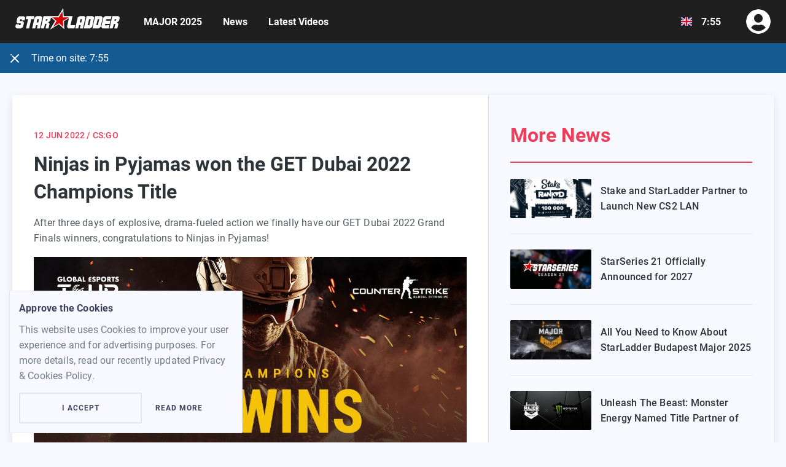

--- FILE ---
content_type: text/html; charset=utf-8
request_url: https://starladder.com/en/news/ninjas-in-pyjamas-won-the-get-dubai-2022-champions-title
body_size: 16551
content:
<!DOCTYPE html><html lang="en" dir="ltr" class=""><head><meta charSet="utf-8"/><meta name="viewport" content="width=device-width, initial-scale=1, user-scalable=no"/><meta property="og:site_name" content="starladder.com"/><meta property="og:type" content="website"/><meta property="og:url" content="https://starladder.com/en/news/ninjas-in-pyjamas-won-the-get-dubai-2022-champions-title"/><title>Ninjas in Pyjamas won the GET Dubai 2022 Champions Title - Starladder</title><meta property="og:title" content="Ninjas in Pyjamas won the GET Dubai 2022 Champions Title - Starladder"/><meta property="og:description" content="We finally have our GET Dubai 2022 winners - Ninjas in Pyjamas! See below for a full tournament recap…"/><meta name="description" content="We finally have our GET Dubai 2022 winners - Ninjas in Pyjamas! See below for a full tournament recap…"/><meta property="og:image" content="https://s.starladder.com/uploads/news/article/picture/6535/thumb_medium_0868370e485026eaddc19e76f60a583a.jpg"/><meta name="next-head-count" content="10"/><meta charSet="utf-8"/><meta content="ie=edge" http-equiv="x-ua-compatible"/><link rel="manifest" href="/static/manifest.json"/><link rel="shortcut icon" href="/static/assets/favicon-icons/favicon.ico"/><link rel="icon" type="image/png" sizes="16x16" href="/static/assets/favicon-icons/favicon-16x16.png"/><link rel="icon" type="image/png" sizes="32x32" href="/static/assets/favicon-icons/favicon-32x32.png"/><meta name="mobile-web-app-capable" content="yes"/><meta name="theme-color" content="#fff"/><meta name="application-name" content="Starladder"/><link rel="apple-touch-icon" sizes="57x57" href="/static/assets/favicon-icons/apple-touch-icon-57x57.png"/><link rel="apple-touch-icon" sizes="60x60" href="/static/assets/favicon-icons/apple-touch-icon-60x60.png"/><link rel="apple-touch-icon" sizes="72x72" href="/static/assets/favicon-icons/apple-touch-icon-72x72.png"/><link rel="apple-touch-icon" sizes="76x76" href="/static/assets/favicon-icons/apple-touch-icon-76x76.png"/><link rel="apple-touch-icon" sizes="114x114" href="/static/assets/favicon-icons/apple-touch-icon-114x114.png"/><link rel="apple-touch-icon" sizes="120x120" href="/static/assets/favicon-icons/apple-touch-icon-120x120.png"/><link rel="apple-touch-icon" sizes="144x144" href="/static/assets/favicon-icons/apple-touch-icon-144x144.png"/><link rel="apple-touch-icon" sizes="152x152" href="/static/assets/favicon-icons/apple-touch-icon-152x152.png"/><link rel="apple-touch-icon" sizes="167x167" href="/static/assets/favicon-icons/apple-touch-icon-167x167.png"/><link rel="apple-touch-icon" sizes="180x180" href="/static/assets/favicon-icons/apple-touch-icon-180x180.png"/><link rel="apple-touch-icon" sizes="1024x1024" href="/static/assets/favicon-icons/apple-touch-icon-1024x1024.png"/><meta name="apple-mobile-web-app-capable" content="yes"/><meta name="apple-mobile-web-app-status-bar-style" content="black-translucent"/><meta name="apple-mobile-web-app-title" content="Starladder"/><link rel="apple-touch-startup-image" media="(device-width: 320px) and (device-height: 480px) and (-webkit-device-pixel-ratio: 1)" href="/static/assets/favicon-icons/apple-touch-startup-image-320x460.png"/><link rel="apple-touch-startup-image" media="(device-width: 320px) and (device-height: 480px) and (-webkit-device-pixel-ratio: 2)" href="/static/assets/favicon-icons/apple-touch-startup-image-640x920.png"/><link rel="apple-touch-startup-image" media="(device-width: 320px) and (device-height: 568px) and (-webkit-device-pixel-ratio: 2)" href="/static/assets/favicon-icons/apple-touch-startup-image-640x1096.png"/><link rel="apple-touch-startup-image" media="(device-width: 375px) and (device-height: 667px) and (-webkit-device-pixel-ratio: 2)" href="/static/assets/favicon-icons/apple-touch-startup-image-750x1294.png"/><link rel="apple-touch-startup-image" media="(device-width: 414px) and (device-height: 736px) and (orientation: landscape) and (-webkit-device-pixel-ratio: 3)" href="/static/assets/favicon-icons/apple-touch-startup-image-1182x2208.png"/><link rel="apple-touch-startup-image" media="(device-width: 414px) and (device-height: 736px) and (orientation: portrait) and (-webkit-device-pixel-ratio: 3)" href="/static/assets/favicon-icons/apple-touch-startup-image-1242x2148.png"/><link rel="apple-touch-startup-image" media="(device-width: 768px) and (device-height: 1024px) and (orientation: landscape) and (-webkit-device-pixel-ratio: 1)" href="/static/assets/favicon-icons/apple-touch-startup-image-748x1024.png"/><link rel="apple-touch-startup-image" media="(device-width: 768px) and (device-height: 1024px) and (orientation: portrait) and (-webkit-device-pixel-ratio: 1)" href="/static/assets/favicon-icons/apple-touch-startup-image-768x1004.png"/><link rel="apple-touch-startup-image" media="(device-width: 768px) and (device-height: 1024px) and (orientation: landscape) and (-webkit-device-pixel-ratio: 2)" href="/static/assets/favicon-icons/apple-touch-startup-image-1496x2048.png"/><link rel="apple-touch-startup-image" media="(device-width: 768px) and (device-height: 1024px) and (orientation: portrait) and (-webkit-device-pixel-ratio: 2)" href="/static/assets/favicon-icons/apple-touch-startup-image-1536x2008.png"/><link rel="icon" type="image/png" sizes="228x228" href="/static/assets/favicon-icons/coast-228x228.png"/><meta name="msapplication-TileColor" content="#fff"/><meta name="msapplication-TileImage" content="/static/assets/favicon-icons/mstile-144x144.png"/><meta name="msapplication-config" content="/static/assets/favicon-icons/browserconfig.xml"/><link rel="yandex-tableau-widget" href="/static/assets/favicon-icons/yandex-browser-manifest.json"/><link crossorigin="anonymous" rel="preload" href="/static/assets/fonts/Roboto-Regular.woff2" as="font" type="font/woff2"/><link rel="canonical" href="https://starladder.com/en/news/ninjas-in-pyjamas-won-the-get-dubai-2022-champions-title"/><script>var $ = function() { return { click: function() {}, submit: function() {} } };</script><link rel="preload" href="/_next/static/css/f3dd7768ec30bfb9.css" as="style"/><link rel="stylesheet" href="/_next/static/css/f3dd7768ec30bfb9.css" data-n-g=""/><link rel="preload" href="/_next/static/css/f83165d1090c2057.css" as="style"/><link rel="stylesheet" href="/_next/static/css/f83165d1090c2057.css" data-n-p=""/><link rel="preload" href="/_next/static/css/270c5934fd62aefe.css" as="style"/><link rel="stylesheet" href="/_next/static/css/270c5934fd62aefe.css" data-n-p=""/><noscript data-n-css=""></noscript><script defer="" nomodule="" src="/_next/static/chunks/polyfills-c67a75d1b6f99dc8.js"></script><script src="/_next/static/chunks/webpack-acee20cda4d9d6b0.js" defer=""></script><script src="/_next/static/chunks/framework-1641b74bdc42c6f8.js" defer=""></script><script src="/_next/static/chunks/main-ccb7c44a578a1caf.js" defer=""></script><script src="/_next/static/chunks/pages/_app-8fede2f3e07dedf5.js" defer=""></script><script src="/_next/static/chunks/41966-c59989f5ba6fa189.js" defer=""></script><script src="/_next/static/chunks/25675-d29577c4eced8254.js" defer=""></script><script src="/_next/static/chunks/17784-784e21bc9df98b29.js" defer=""></script><script src="/_next/static/chunks/91087-f7e3a61185f11f50.js" defer=""></script><script src="/_next/static/chunks/1216-a9c40aadd5dd98d6.js" defer=""></script><script src="/_next/static/chunks/69650-f68f15d4015e6f06.js" defer=""></script><script src="/_next/static/chunks/2210-bed879f3ffbb775f.js" defer=""></script><script src="/_next/static/chunks/pages/news/%5BarticleSlug%5D-e8d3db158cbf7854.js" defer=""></script><script src="/_next/static/tECJZwsvOGuVXbMobGnpV/_buildManifest.js" defer=""></script><script src="/_next/static/tECJZwsvOGuVXbMobGnpV/_ssgManifest.js" defer=""></script></head><body><noscript><!-- Google Tag Manager (noscript) -->
<iframe src="https://www.googletagmanager.com/ns.html?id=GTM-5FWXSGF"
height="0" width="0" style="display:none;visibility:hidden"></iframe>
<!-- End Google Tag Manager (noscript) --></noscript><div id="__next"><div class="wrapper"><header class="Header_header__ucDKT Header_mod-sl__plQ9g"><div class="large-fix"><div class="Header_header-box__0WmN_"><a href="/en" class="Header_header-logo__4NCaD" aria-label="Logo"><svg xmlns="http://www.w3.org/2000/svg" width="170" height="37" class="Header_header-sl-logo-link__IGIGl"><g fill-rule="evenodd"><path fill="#fff" d="M10.54 19.34H7.99l-.85 3.028h5.1l1.87 2.523-1.53 6.895-3.06 2.355H1.87L0 31.786l1.02-4.372h5.1l-.34 1.681h2.38l.85-3.027H3.74l-1.87-2.354 1.53-6.896 3.06-2.354h7.48l2.21 2.354-1.19 4.373h-5.1zM30.77 14.295l-1.19 5.046h-3.74l-3.4 14.8h-5.1l3.4-14.8h-3.91l1.19-5.046zM27.37 34.14l3.91-17.49 3.23-2.355h7.48l1.87 2.355-3.74 17.49h-5.1l1.19-5.045h-2.55l-1.19 5.046h-5.1Zm11.05-14.8h-2.55l-1.19 5.046h2.72l1.02-5.045ZM97.58 34.14l3.91-17.49 3.23-2.355h7.48l1.87 2.355-3.91 17.49h-5.1l1.19-5.045h-2.55l-1.19 5.046h-4.93Zm10.88-14.8h-2.38l-1.19 5.046h2.55l1.02-5.045ZM111.52 34.14l4.59-19.845h10.2l2.04 2.355-3.4 15.136-3.06 2.355h-10.37Zm6.29-5.045h2.55l2.38-9.922h-2.55l-2.38 9.922ZM125.46 34.14l4.59-19.845h10.2l2.04 2.355-3.4 15.136-3.06 2.355h-10.37Zm6.29-5.045h2.55l2.38-9.922h-2.55l-2.38 9.922ZM153.17 29.095l-1.19 5.046h-10.2l-1.87-2.355 3.4-15.136 3.06-2.355h10.2l-1.19 5.046h-7.48l-.68 2.523h7.65l-1.19 5.045h-7.48l-.51 2.523c0-.337 7.48-.337 7.48-.337ZM158.44 34.14h-5.1l4.59-19.845h10.2l1.87 2.523-1.19 5.046-3.06 2.522 2.04 2.523-1.19 5.046-.51 2.354h-4.93l1.7-7.4h-2.38l-2.04 7.232Zm2.89-12.445h2.38l.68-2.522h-2.55l-.51 2.522Z"></path><path d="m72.08 27.405 6.12 5.381-.51-10.081-.17-.841.85-.505 10.18-5.55h-9.84l-1.19-.219-.34-1.295-.51-8.24-5.44 9.081-.34.673h-1.02l-10.131.367 6.205 5.183.937.867-.411.815-5.6 9.41 9.34-5.215 1.02-.672z"></path><path fill="#fff" d="m89.76 29.095 3.4-14.8H78.71L78.2 4.71 78.03.841l-2.04 3.364-6.12 10.09H45.9l-4.42 19.846h5.1l1.87-7.4h2.38l-1.7 7.4h4.93l.51-2.355 1.19-5.045-2.04-2.523 3.06-2.523 1.19-5.55.17.169 6.63 5.886-5.95 9.923-2.38 4.036 4.08-2.523 10.2-6.222 6.8 6.054 2.21 1.85-.17-2.859-.51-9.923 8.16-4.877-3.06 13.96 1.87 2.522h10.2l1.19-5.046h-7.65Zm-37.91-7.4h-2.38l.51-2.522h2.55l-.68 2.522Zm26.52-.336-.85.505v1.009l.51 9.082-5.95-5.382-.85-.841-1.02.673-8.84 5.381 5.1-8.409.68-1.177-1.02-.84-5.95-5.215h10.54l.51-.84 5.44-8.914.51 8.24.17 1.514h10.37l-9.35 5.214Z"></path></g></svg></a><div class="Header_dropdown__84jRj"><button type="button" class="Header_dropdown-heading__KEYm4" aria-label="Show dropdown menu"><span class="Header_dropdown-title__cGykL"><i class="Header_header-menu-btn-ico__r_Hp9"></i></span></button><div class="Header_dropdown-content-holder__z1eQx full-dd-list-tablet header-panel-tablet"><div class="Header_dropdown-content__i_wlo"><nav class="HeaderNav_nav___yWIu"><div class="HeaderNav_nav-item__yD3sh HeaderNav_is-invisible__LBbFr"><a class="HeaderNav_nav-link__UJF_7 body-accent-font-text" href="https://major.starladder.com/en/" target="_blank" rel="noopener noreferrer">MAJOR 2025</a></div><div class="HeaderNav_nav-item__yD3sh HeaderNav_is-invisible__LBbFr"><a class="HeaderNav_nav-link__UJF_7 body-accent-font-text" href="/en/news">News</a></div><div class="HeaderNav_nav-item__yD3sh HeaderNav_is-invisible__LBbFr"><a class="HeaderNav_nav-link__UJF_7 body-accent-font-text" href="/en/videos">Latest Videos</a></div><div class="HeaderNav_dd-nav__Ai9Th HeaderNav_is-invisible__LBbFr"><button class="HeaderNav_dd-nav-btn__QdXJf" type="button" aria-label="More"><i class="HeaderNav_dd-nav-btn-ico__mMG2d"></i></button><div class="HeaderNav_dd-nav-list-holder__9MjBh"><div class="HeaderNav_dd-nav-list__EbL65 dd-list"></div></div></div></nav></div></div></div><div class="Header_header-actions__CBvVs"><a class="HeaderLogin_header-login-link__g97yx" disabled=""><svg xmlns="http://www.w3.org/2000/svg" viewBox="0 0 40 40" class="HeaderLogin_header-login-link-icon__8oBtv"><path d="M20 0C8.952 0 0 8.952 0 20s8.952 20 20 20 20-8.952 20-20S31.048 0 20 0zm0 7.742a7.097 7.097 0 1 1 0 14.194 7.097 7.097 0 0 1 0-14.194zm0 27.742c-4.734 0-8.976-2.145-11.815-5.5 1.517-2.855 4.484-4.823 7.944-4.823.194 0 .387.032.573.089 1.048.339 2.145.556 3.298.556s2.258-.217 3.298-.556c.186-.057.38-.089.573-.089 3.46 0 6.427 1.968 7.944 4.823-2.84 3.355-7.081 5.5-11.815 5.5z"></path></svg></a></div></div></div></header><main class="content"><div class="fix"><div class="UiWidget_widget___IPRJ UiWidget_mod-page__89hCR"><section class="UiWidget_widget-content__u6b5c"><article class="Article_article__s_uya"><p class="Article_article-info__E4_h1 subtitle-accent-font-text">12 Jun 2022<!-- --> <!-- -->/ CS:GO</p><h1 class="Article_article-title__jt1C9 header-3-text to-wrap">Ninjas in Pyjamas won the GET Dubai 2022 Champions Title</h1><div class="article-simple-text" id="articleSimpleText"><p>After three days of explosive, drama-fueled action we finally have our GET Dubai 2022 Grand Finals winners, congratulations to Ninjas in Pyjamas!</p>

<p><img alt="" src="https://s.starladder.com/uploads/ckeditor/elfinder/CSGO/GET_Dubai_2022/final2.jpg" style="width: 100%;" /></p>

<p>The competition was very tough, and we saw some outstanding CS:GO from various rosters across the event, but at times the NiP squad simply looked like they were playing on a higher level than their rivals. Their mixture of experience, aggression and strategy proved too much as players claimed victory by amassing the lion&rsquo;s share of the $250,000 prize pot.</p>

<p>They lost only 2 maps across the three-day period and will be going home with $100,000 USD.</p>

<p>European squad MOUZ finished in second place. MOUZ&rsquo;s strong performances let them enter the final battle where they took 1 map from NiP and a $50,000 USD prize share.</p>

<p>GET Dubai 2022 prize pool distribution:</p>

<ul>
	<li><strong>&bull;</strong>&nbsp;1 place - $100,000 - <strong>Ninjas in Pyjamas</strong></li>
	<li><strong>&bull;</strong>&nbsp;2 place - $50,000 - <strong>MOUZ</strong></li>
	<li><strong>&bull;</strong>&nbsp;3-4 place - $25,000 - <strong>OG </strong>and <strong>Movistar Riders</strong>&nbsp;</li>
	<li><strong>&bull;</strong>&nbsp;5-8 place - $12,500 - <strong>NASR Esports</strong>, <strong>Complexity Gaming</strong>, <strong>Falcons Esports</strong>, and <strong>TYLOO</strong></li>
</ul>

<p>To keep up with the new GET series news, follow accounts on <a href="https://facebook.com/EMGesports1" target="_blank">Facebook</a>, <a href="https://twitter.com/EMGesports1" target="_blank">Twitter</a>, <a href="https://instagram.com/EMGesports1" target="_blank">Instagram</a>, and&nbsp;<a href="https://www.tiktok.com/@emgesports1" target="_blank">TikTok</a>.</p>
</div></article></section><aside class="UiWidget_widget-aside__kakyB"><div class="UiWidget_widget-aside-rubric__H7P6U"><h3 class="UiWidget_widget-aside-rubric-title__nN_BP header-3-text">More News</h3><div class="UiWidget_widget-aside-rubric-content__YjriA"><ul class="NewsList_news-list__X2Lgg NewsList_mod-aside__2fwgY"><li class="NewsList_news-item__V6bZ4 global-list-item NewsList_mod-aside__2fwgY"><a class="NewsList_news-link__HqbCs hovered-title-color NewsList_mod-aside__2fwgY" href="/en/news/stake-and-starladder-partner-to-launch-new-cs2-lan-tournament-series"><div class="Aside_news-preview__KDiAs"><div class="lazyload-wrapper "><div style="height:65px" class="lazyload-placeholder"></div></div><p class="Aside_news-preview-title___vhoB body-font-text to-wrap">Stake and StarLadder Partner to Launch New CS2 LAN Tournament Series</p></div></a></li><li class="NewsList_news-item__V6bZ4 global-list-item NewsList_mod-aside__2fwgY"><a class="NewsList_news-link__HqbCs hovered-title-color NewsList_mod-aside__2fwgY" href="/en/news/starseries-21-officially-announced-for-2027"><div class="Aside_news-preview__KDiAs"><div class="lazyload-wrapper "><div style="height:65px" class="lazyload-placeholder"></div></div><p class="Aside_news-preview-title___vhoB body-font-text to-wrap">StarSeries 21 Officially Announced for 2027</p></div></a></li><li class="NewsList_news-item__V6bZ4 global-list-item NewsList_mod-aside__2fwgY"><a class="NewsList_news-link__HqbCs hovered-title-color NewsList_mod-aside__2fwgY" href="/en/news/all-you-need-to-know-about-starladder-budapest-major-2025-playoffs"><div class="Aside_news-preview__KDiAs"><div class="lazyload-wrapper "><div style="height:65px" class="lazyload-placeholder"></div></div><p class="Aside_news-preview-title___vhoB body-font-text to-wrap"> All You Need to Know About StarLadder Budapest Major 2025 Playoffs</p></div></a></li><li class="NewsList_news-item__V6bZ4 global-list-item NewsList_mod-aside__2fwgY"><a class="NewsList_news-link__HqbCs hovered-title-color NewsList_mod-aside__2fwgY" href="/en/news/unleash-the-beast-monster-energy-named-title-partner-of-starladder-budapest-major-2025"><div class="Aside_news-preview__KDiAs"><div class="lazyload-wrapper "><div style="height:65px" class="lazyload-placeholder"></div></div><p class="Aside_news-preview-title___vhoB body-font-text to-wrap">Unleash The Beast: Monster Energy Named Title Partner of StarLadder Budapest Major 2025</p></div></a></li><li class="NewsList_news-item__V6bZ4 global-list-item NewsList_mod-aside__2fwgY"><a class="NewsList_news-link__HqbCs hovered-title-color NewsList_mod-aside__2fwgY" href="/en/news/starladder-partners-with-runestone-to-launch-interactive-twitch-extension-for-cs2-major"><div class="Aside_news-preview__KDiAs"><div class="lazyload-wrapper "><div style="height:65px" class="lazyload-placeholder"></div></div><p class="Aside_news-preview-title___vhoB body-font-text to-wrap">StarLadder Partners with Runestone to launch Interactive Twitch Extension for CS2 Major</p></div></a></li><li class="NewsList_news-item__V6bZ4 global-list-item NewsList_mod-aside__2fwgY"><a class="NewsList_news-link__HqbCs hovered-title-color NewsList_mod-aside__2fwgY" href="/en/news/starladder-and-runestone-announce-partnership-for-the-starladder-cs2-budapest-major"><div class="Aside_news-preview__KDiAs"><div class="lazyload-wrapper "><div style="height:65px" class="lazyload-placeholder"></div></div><p class="Aside_news-preview-title___vhoB body-font-text to-wrap">StarLadder and Runestone Announce Partnership for the StarLadder CS2 Budapest Major</p></div></a></li><li class="NewsList_news-item__V6bZ4 global-list-item NewsList_mod-aside__2fwgY"><a class="NewsList_news-link__HqbCs hovered-title-color NewsList_mod-aside__2fwgY" href="/en/news/scope-gg-becomes-the-official-analytics-partner-of-the-starladder-budapest-major-2025"><div class="Aside_news-preview__KDiAs"><div class="lazyload-wrapper "><div style="height:65px" class="lazyload-placeholder"></div></div><p class="Aside_news-preview-title___vhoB body-font-text to-wrap">Scope.gg Becomes the Official Analytics Partner of the StarLadder Budapest Major 2025</p></div></a></li><li class="NewsList_news-item__V6bZ4 global-list-item NewsList_mod-aside__2fwgY"><a class="NewsList_news-link__HqbCs hovered-title-color NewsList_mod-aside__2fwgY" href="/en/news/personar-partners-with-starladder-as-official-technology-partner-for-budapest-major-2025"><div class="Aside_news-preview__KDiAs"><div class="lazyload-wrapper "><div style="height:65px" class="lazyload-placeholder"></div></div><p class="Aside_news-preview-title___vhoB body-font-text to-wrap">Personar Partners with StarLadder as Official Technology Partner for Budapest Major 2025
</p></div></a></li></ul></div><a class="UiBtn_btn__lkrG7 UiBtn_btn-secondary__lavbz UiBtn_btn-default__O2Nwd UiWidget_widget-aside-rubric-btn__nOCFY" href="/en/news?page=1"><span class="UiBtn_btn-text__QlBIq">All News</span></a></div></aside></div></div></main></div></div><script id="__NEXT_DATA__" type="application/json">{"props":{"pageProps":{"urlFromReq":"/en/news/ninjas-in-pyjamas-won-the-get-dubai-2022-champions-title","isSmallDevice":false,"article":{"id":"6535","body":"\u003cp\u003eAfter three days of explosive, drama-fueled action we finally have our GET Dubai 2022 Grand Finals winners, congratulations to Ninjas in Pyjamas!\u003c/p\u003e\r\n\r\n\u003cp\u003e\u003cimg alt=\"\" src=\"https://s.starladder.com/uploads/ckeditor/elfinder/CSGO/GET_Dubai_2022/final2.jpg\" style=\"width: 100%;\" /\u003e\u003c/p\u003e\r\n\r\n\u003cp\u003eThe competition was very tough, and we saw some outstanding CS:GO from various rosters across the event, but at times the NiP squad simply looked like they were playing on a higher level than their rivals. Their mixture of experience, aggression and strategy proved too much as players claimed victory by amassing the lion\u0026rsquo;s share of the $250,000 prize pot.\u003c/p\u003e\r\n\r\n\u003cp\u003eThey lost only 2 maps across the three-day period and will be going home with $100,000 USD.\u003c/p\u003e\r\n\r\n\u003cp\u003eEuropean squad MOUZ finished in second place. MOUZ\u0026rsquo;s strong performances let them enter the final battle where they took 1 map from NiP and a $50,000 USD prize share.\u003c/p\u003e\r\n\r\n\u003cp\u003eGET Dubai 2022 prize pool distribution:\u003c/p\u003e\r\n\r\n\u003cul\u003e\r\n\t\u003cli\u003e\u003cstrong\u003e\u0026bull;\u003c/strong\u003e\u0026nbsp;1 place - $100,000 - \u003cstrong\u003eNinjas in Pyjamas\u003c/strong\u003e\u003c/li\u003e\r\n\t\u003cli\u003e\u003cstrong\u003e\u0026bull;\u003c/strong\u003e\u0026nbsp;2 place - $50,000 - \u003cstrong\u003eMOUZ\u003c/strong\u003e\u003c/li\u003e\r\n\t\u003cli\u003e\u003cstrong\u003e\u0026bull;\u003c/strong\u003e\u0026nbsp;3-4 place - $25,000 - \u003cstrong\u003eOG \u003c/strong\u003eand \u003cstrong\u003eMovistar Riders\u003c/strong\u003e\u0026nbsp;\u003c/li\u003e\r\n\t\u003cli\u003e\u003cstrong\u003e\u0026bull;\u003c/strong\u003e\u0026nbsp;5-8 place - $12,500 - \u003cstrong\u003eNASR Esports\u003c/strong\u003e, \u003cstrong\u003eComplexity Gaming\u003c/strong\u003e, \u003cstrong\u003eFalcons Esports\u003c/strong\u003e, and \u003cstrong\u003eTYLOO\u003c/strong\u003e\u003c/li\u003e\r\n\u003c/ul\u003e\r\n\r\n\u003cp\u003eTo keep up with the new GET series news, follow accounts on \u003ca href=\"https://facebook.com/EMGesports1\" target=\"_blank\"\u003eFacebook\u003c/a\u003e, \u003ca href=\"https://twitter.com/EMGesports1\" target=\"_blank\"\u003eTwitter\u003c/a\u003e, \u003ca href=\"https://instagram.com/EMGesports1\" target=\"_blank\"\u003eInstagram\u003c/a\u003e, and\u0026nbsp;\u003ca href=\"https://www.tiktok.com/@emgesports1\" target=\"_blank\"\u003eTikTok\u003c/a\u003e.\u003c/p\u003e\r\n","discipline":"CS:GO","description":"We finally have our GET Dubai 2022 winners - Ninjas in Pyjamas! See below for a full tournament recap…","format":"text","img":{"original":"https://s.starladder.com/uploads/news/article/picture/6535/0868370e485026eaddc19e76f60a583a.jpg","thumb_small":"https://s.starladder.com/uploads/news/article/picture/6535/thumb_small_0868370e485026eaddc19e76f60a583a.jpg","thumb_medium":"https://s.starladder.com/uploads/news/article/picture/6535/thumb_medium_0868370e485026eaddc19e76f60a583a.jpg","thumb_big":"https://s.starladder.com/uploads/news/article/picture/6535/thumb_big_0868370e485026eaddc19e76f60a583a.jpg","thumb_large":"https://s.starladder.com/uploads/news/article/picture/6535/thumb_large_0868370e485026eaddc19e76f60a583a.jpg"},"title":"Ninjas in Pyjamas won the GET Dubai 2022 Champions Title","slug":{"en":"ninjas-in-pyjamas-won-the-get-dubai-2022-champions-title","ua":"ninjas-in-pyjamas-zdobuly-tytul-chempiona-get-dubai-2022"},"publishedAt":"2022-06-12T13:38:00.000+02:00"},"relatedArticles":[{"id":"6626","img":{"original":"https://s.starladder.com/uploads/news/article/picture/6626/c2775b0ad22a7f21c4136a82709b0585.png","thumb_small":"https://s.starladder.com/uploads/news/article/picture/6626/thumb_small_c2775b0ad22a7f21c4136a82709b0585.png","thumb_medium":"https://s.starladder.com/uploads/news/article/picture/6626/thumb_medium_c2775b0ad22a7f21c4136a82709b0585.png","thumb_big":"https://s.starladder.com/uploads/news/article/picture/6626/thumb_big_c2775b0ad22a7f21c4136a82709b0585.png","thumb_large":"https://s.starladder.com/uploads/news/article/picture/6626/thumb_large_c2775b0ad22a7f21c4136a82709b0585.png"},"title":"Stake and StarLadder Partner to Launch New CS2 LAN Tournament Series","slug":{"en":"stake-and-starladder-partner-to-launch-new-cs2-lan-tournament-series"},"isVideo":false},{"id":"6625","img":{"original":"https://s.starladder.com/uploads/news/article/picture/6625/6940247a77498b996cf734e397e33a53.png","thumb_small":"https://s.starladder.com/uploads/news/article/picture/6625/thumb_small_6940247a77498b996cf734e397e33a53.png","thumb_medium":"https://s.starladder.com/uploads/news/article/picture/6625/thumb_medium_6940247a77498b996cf734e397e33a53.png","thumb_big":"https://s.starladder.com/uploads/news/article/picture/6625/thumb_big_6940247a77498b996cf734e397e33a53.png","thumb_large":"https://s.starladder.com/uploads/news/article/picture/6625/thumb_large_6940247a77498b996cf734e397e33a53.png"},"title":"StarSeries 21 Officially Announced for 2027","slug":{"en":"starseries-21-officially-announced-for-2027"},"isVideo":false},{"id":"6624","img":{"original":"https://s.starladder.com/uploads/news/article/picture/6624/4c67b82377935fc4e08349c04d12fe4c.png","thumb_small":"https://s.starladder.com/uploads/news/article/picture/6624/thumb_small_4c67b82377935fc4e08349c04d12fe4c.png","thumb_medium":"https://s.starladder.com/uploads/news/article/picture/6624/thumb_medium_4c67b82377935fc4e08349c04d12fe4c.png","thumb_big":"https://s.starladder.com/uploads/news/article/picture/6624/thumb_big_4c67b82377935fc4e08349c04d12fe4c.png","thumb_large":"https://s.starladder.com/uploads/news/article/picture/6624/thumb_large_4c67b82377935fc4e08349c04d12fe4c.png"},"title":" All You Need to Know About StarLadder Budapest Major 2025 Playoffs","slug":{"en":"all-you-need-to-know-about-starladder-budapest-major-2025-playoffs"},"isVideo":false},{"id":"6622","img":{"original":"https://s.starladder.com/uploads/news/article/picture/6622/8cf7891bfc3083b494805bcdd52daabb.png","thumb_small":"https://s.starladder.com/uploads/news/article/picture/6622/thumb_small_8cf7891bfc3083b494805bcdd52daabb.png","thumb_medium":"https://s.starladder.com/uploads/news/article/picture/6622/thumb_medium_8cf7891bfc3083b494805bcdd52daabb.png","thumb_big":"https://s.starladder.com/uploads/news/article/picture/6622/thumb_big_8cf7891bfc3083b494805bcdd52daabb.png","thumb_large":"https://s.starladder.com/uploads/news/article/picture/6622/thumb_large_8cf7891bfc3083b494805bcdd52daabb.png"},"title":"Unleash The Beast: Monster Energy Named Title Partner of StarLadder Budapest Major 2025","slug":{"en":"unleash-the-beast-monster-energy-named-title-partner-of-starladder-budapest-major-2025"},"isVideo":false},{"id":"6621","img":{"original":"https://s.starladder.com/uploads/news/article/picture/6621/caf211faa6d83f89dc254c9c946c6336.png","thumb_small":"https://s.starladder.com/uploads/news/article/picture/6621/thumb_small_caf211faa6d83f89dc254c9c946c6336.png","thumb_medium":"https://s.starladder.com/uploads/news/article/picture/6621/thumb_medium_caf211faa6d83f89dc254c9c946c6336.png","thumb_big":"https://s.starladder.com/uploads/news/article/picture/6621/thumb_big_caf211faa6d83f89dc254c9c946c6336.png","thumb_large":"https://s.starladder.com/uploads/news/article/picture/6621/thumb_large_caf211faa6d83f89dc254c9c946c6336.png"},"title":"StarLadder Partners with Runestone to launch Interactive Twitch Extension for CS2 Major","slug":{"en":"starladder-partners-with-runestone-to-launch-interactive-twitch-extension-for-cs2-major"},"isVideo":false},{"id":"6620","img":{"original":"https://s.starladder.com/uploads/news/article/picture/6620/caf669643be6d7cd5949cf2a02193af6.png","thumb_small":"https://s.starladder.com/uploads/news/article/picture/6620/thumb_small_caf669643be6d7cd5949cf2a02193af6.png","thumb_medium":"https://s.starladder.com/uploads/news/article/picture/6620/thumb_medium_caf669643be6d7cd5949cf2a02193af6.png","thumb_big":"https://s.starladder.com/uploads/news/article/picture/6620/thumb_big_caf669643be6d7cd5949cf2a02193af6.png","thumb_large":"https://s.starladder.com/uploads/news/article/picture/6620/thumb_large_caf669643be6d7cd5949cf2a02193af6.png"},"title":"StarLadder and Runestone Announce Partnership for the StarLadder CS2 Budapest Major","slug":{"en":"starladder-and-runestone-announce-partnership-for-the-starladder-cs2-budapest-major"},"isVideo":false},{"id":"6619","img":{"original":"https://s.starladder.com/uploads/news/article/picture/6619/630175e075ab4b1c4c4bcce98d6b317d.png","thumb_small":"https://s.starladder.com/uploads/news/article/picture/6619/thumb_small_630175e075ab4b1c4c4bcce98d6b317d.png","thumb_medium":"https://s.starladder.com/uploads/news/article/picture/6619/thumb_medium_630175e075ab4b1c4c4bcce98d6b317d.png","thumb_big":"https://s.starladder.com/uploads/news/article/picture/6619/thumb_big_630175e075ab4b1c4c4bcce98d6b317d.png","thumb_large":"https://s.starladder.com/uploads/news/article/picture/6619/thumb_large_630175e075ab4b1c4c4bcce98d6b317d.png"},"title":"Scope.gg Becomes the Official Analytics Partner of the StarLadder Budapest Major 2025","slug":{"en":"scope-gg-becomes-the-official-analytics-partner-of-the-starladder-budapest-major-2025"},"isVideo":false},{"id":"6618","img":{"original":"https://s.starladder.com/uploads/news/article/picture/6618/918e69752eb5ada7f42f6e792455a086.png","thumb_small":"https://s.starladder.com/uploads/news/article/picture/6618/thumb_small_918e69752eb5ada7f42f6e792455a086.png","thumb_medium":"https://s.starladder.com/uploads/news/article/picture/6618/thumb_medium_918e69752eb5ada7f42f6e792455a086.png","thumb_big":"https://s.starladder.com/uploads/news/article/picture/6618/thumb_big_918e69752eb5ada7f42f6e792455a086.png","thumb_large":"https://s.starladder.com/uploads/news/article/picture/6618/thumb_large_918e69752eb5ada7f42f6e792455a086.png"},"title":"Personar Partners with StarLadder as Official Technology Partner for Budapest Major 2025\r\n","slug":{"en":"personar-partners-with-starladder-as-official-technology-partner-for-budapest-major-2025"},"isVideo":false}],"locale":"en","_nextI18Next":{"initialI18nStore":{"en":{"news":{"placeholder_search_news":"Search","no_search_results":"No news were found by your request","more_news":"More News","more_videos":"More Videos","head":"News and updates on the platform","event":{"latest_news":"Latest news","all_news":"All news","more_news":"More News","link_all_news":"Check all news","tab_all_news":"ALL NEWS","tab_watch":"WATCH","tab_read":"READ","no_watch":"There are no news to watch","no_read":"There are no news to read","meta":{"description":"%{event_name} Event News: Everything you need to know about the event on"}},"meta":{"title":"News and updates about event","description":"Platform News: all crucial info about events, tournaments, updates and more on %{site}"}},"common":{"all_games":"All Games","my_time":"My time","news":"News","matches":"Matches","videos":"Videos","events":"Events","about_us":"About Us","go_back":"Go back","back_to_main":"Back to main page","events_list":"Events list","overview":"About","standings":"Standings","rules":"Rules","players_stats":"Players stats","participants":"Participants","participant":"Participant","support":"Support","faq":"FAQ","stages":"Stages","stage":"Stage","team_ads":"Find team","tournaments":"Tournaments","home":"Home","login":"Sign in","sign_up":"Sign up","sign_out":"Sign out","all_news":"All News","all_events":"All events","all_matches":"All Matches","all_videos":"All Videos","all_prizes":"See all prizes","header_events":"Events","header_feature_matches":"Featured Matches","header_latest_news":"Latest News","header_latest_videos":"Latest Videos","header_ranking":"Ranking","labelWithCount":"{{count}} games","labelWithCount_1":"{{count}} games","labelWithCount_2":"{{count}} games","no_events":"No events","no_teams":"No teams","no_players":"No players","no_prizes":"No prizes awarded yet","no_winners":"No winners yet","no_rules":"Rules will be added in the near future","your_time":"Time on site:","session_time_expired":"Your session has timed out. Please refresh the page","global":"Global site","players":"Players","teams":"Teams","team":"Team","hide":"Hide","countries":"Countries","prizes_distribution":"Prizes distribution","standings_stub":"Waiting for seeding","maps":"Maps","final":"Final","semifinal":"Semifinal","quarter_final":"1/4 finals","eighth_final":"1/8 finals","upper_br":"Upper bracket","lower_br":"Lower bracket","upper_br_final":"Upper bracket final","lower_br_final":"Lower bracket final","upper_br_semifinal":"Upper bracket semifinal","lower_br_semifinal":"Lower bracket semifinal","grand_final":"Grandfinal","round":"Round","see":"See all","show":"Show all","tms_not_held":"Tournament didn't start due to the insufficient participants","all_tms":"See other tournaments","ranks":"Ranks:","today":"Today","tomorrow":"Tomorrow","start":"Start:","tms_finished":"Tournament finished","tms_featured":"Featured tournaments","tms_upcoming":"Upcoming tournaments","rankings":"Rankings","rankings_p":"Players rankings","language":"Language","tz":"Timezone","next_tms":"Next tournament","join":"Join","top_day":"Tops daily","top_week":"Tops weekly","top_month":"Tops monthly","no_participants":"No participants yet","card_title_1":"Play compete","card_title_2":"\u0026 Win!","card_desc":{"1":"Earn points in","2":"ranked solo tournaments","3":"and win prizes every day, every week and every month!"},"lear_more":"Learn how","newbie":"Newbie","daily":"Daily","weekly":"Weekly","monthly":"Monthly","password":"Password","server":"Room","match_start":"Your match will start soon","lobby_desc":"Find the specified lobby in the game","wait":"Please wait","copied":"copied","winners_go":"{{count}} participants advance to the next round","related_events":"Related events","place":"place","main":"Main","cur_stage":"Current stage","players_lower":"players","about_ranking":"About Ranking","welcome_gs":"Welcome//to//Platform","play_desc":"Play tournaments, earn experience and win prizes every day, every week and every month!","about_gs":"About league","no_rank":"No rank","solo_act":"Solo Rank activation","playWithCount_one":"Play {{count}} match","playWithCount_few":"Play {{count}} matches","playWithCount_other":"Play {{count}} matches","solo_rank":"Solo rank","stats_act":"Stats activation","next_tourney":"Next Tourney","waiting_check_in":"Waiting Check-in","check_in_started":"CHECK-IN STARTED","waiting_start":"Waiting for start","tms_started":"Tourney STARTED","play":"Play","no_stats_yet":"No stats yet","no_rank_yet":"No rank yet","ladders":"Ladders","solo_ranking":"Solo Ranking","top_players":"Top players","m_finished":"Match finished","m_page":"Match page","tms":"Tournament","show_more":"Show more","bot":"Bot and community","products":"Choose your prize","tms_solo":"Solo Tournaments","tms_team":"Team Tournaments","solo_mode":"Solo mode","team_mode":"Team mode","all_ranks":"All Ranks","division_up":"You have reached new rank!","new_position":"New position in Ladders","range":"Range","next_rank":"Next Rank","label_invites":"Registration by invites","shop":"Shop","shop_items":"Prizes shop","award":"Reward","missions_completed":"Missions completed","on_mob":"Go to the site from a mobile phone","enter_and_wait":"Enter the game lobby and wait for the match to start","enter_lobby":"Enter to the lobby","link_in":"The link in the lobby will be issued 10 minutes before the start of the match","congr":"Congratulations","your_place":"You took %{empty} in the tournament","landing":{"1":"Compete in Daily Missions,  Solo Tournaments and Ladders","2":"Reach the International Final through National Qualifiers","3":"Win GameStars Gold and purchase valuable prizes in Shop","4":"Develop your unique Profile with your detailed Stats and Skill Level","play":"Play now","start":"Start winning","reward":"Earn gold","create":"Create profile"},"explanation":{"pass":"Pass","drop_out":"Drop out","place_pts":"Place points","kills_pts":"Kills points","total_pts":"Total points","total_kills":"Total kills","pts":"Points","pts_short":"pts","gw_gl":"Games won/Games lost","matches":"Matches","rw_rl":"Rounds won/Rounds lost","match_winner":"Winner of the match","wwcd":"Total WWCD","ladder":"Ladder"},"stats":{"position":"Position","position_points":"Position points","frag_points":"Frag points","your_place":"Your position","total":"Total","kills":"Kills per match","damage":"Damage per match","survival_time":"Survival time","survival_time_avg":"Avg survival time"},"home_banner":{"play_1":"Play in daily","play_2":"solo tournaments","play_3":"and earn match points","win_1":"Win platform currency and a place in the GameStars Solo Series","win_2":"Ladders","convert_1":"Convert platform currency into real goods in the","convert_2":"prize shop","earn_1":"Earn a slot in the","earn_2":"League with premium prizes","earn_3":"every month in Weekly Cups and Ladders"},"event":{"about":"About event","schedule_and_results":"Schedule and Results","partners":"Sponsored by:","read_more":"Read more","buy_tickets":"Buy tickets","discord":"TOURNAMENT DISCORD","broadcast":"Live Broadcasts","watch_live":"Watch live:","channels":"Broadcast channels","prize":"Prize","prizes":"Prizes","dates":"Dates","location":"Place","link_qualifier":"Qualifier page","group":"Group {{count}}","stages":"Stages","participants":"Participants","place":"{{count}}st place","winner":"Winner","winners":"Winners","wins":"Wins","winner_match":"Winner match","loser_match":"Loser match","prize_pool":"Prize pool:","tournament_dates":"Dates:","tournament":"Tournament page","register":"Register","reg_now":"Register now","stats":"Stats","player":"Player","all_stats":"All stats","leaderboard":"Leaderboard","no_stats_yet":"No stats for this season yet","no_stages":"There are no participants for this season yet","my_matches":"My matches","see_ranking":"See ranking","mode":"Mode","next_match":"To next Match","stats_table":{"kills":"Kills","damage":"Damage","knocks":"Knocks","headshots":"Headshots"},"battle_pull":{"group":"Group","your_team":"Your team","you":"You","my_result":"My result","total_kills":"TK","place_pts":"PP","kills_pts":"KP","total_pts":"TP","points":"Points","results":"Results","disqualified":"Disqualified","wwcd":"WWCD"},"groups":{"your_group":"My group","teams_in_group":"Teams in group","participants_in_group":"Players in group","placeholder_search":"Find participant","no_participants":"No participants","no_results":"There are no results that match your request","short_matches":"M","short_points":"P","gw_gl":"GW/GL","place_pts":"PP","kills_pts":"KP","total_pts":"TP"},"meta":{"home_description":"All %{event_name} Event Details: Even Stages, Dates, Participants, Qualifications and Prize Pool at","stages_description":"%{event_name} Event Stages Details: Schedule and Tournament Order on","prizes_description":"All information about event %{event_name} prize pool","ranking_description":"Ranking of the %{event_name} participants","winners_title":"Event winners","winners_desc":"Full list of the event %{event} winners"}},"privacy":{"title":"Approve the Cookies","desc":"This website uses Cookies to improve your user experience and for advertising purposes. For more details, read our recently updated Privacy \u0026 Cookies Policy.","accept":"I accept","read_more":"Read more"},"footer_nav":{"term_of_use":"Terms of Use","privacy":"Privacy \u0026 Cookies Policy","contacts":"Contacts","rules":"Rules"},"date_time":{"hours":"h","minutes":"min","seconds":"sec","short_days":"d","day":"day","day_upper_case":"DAY","day_plural":"days","hours_plural":"hours","minutes_plural":"minutes","seconds_plural":"seconds","day_2":"days","dayWithCount":"{{count}} day","dayWithCount_plural":"{{count}} days","hourWithCount":"{{count}} hour","hourWithCount_plural":"{{count}} hours","minuteWithCount":"{{count}} minute","minuteWithCount_plural":"{{count}} minutes","day_1":"day","dayWithCount_1":"day","dayWithCount_2":"days","hourWithCount_1":"hour","hourWithCount_2":"hours","minuteWithCount_1":"minute","minuteWithCount_2":"minutes"},"meta":{"home_title":"Main page","events_title":"Events","stages_title":"All stages for the","overview":"All info about","overview_desc":"Full %{event} Event Info: Event Description and Stages, Dates, Participants and Prize Pool at","term_of_use_title":"Terms of Use","privacy_title":"Privacy \u0026 Cookies Policy","home_description":"Esport community. Tournaments, news, broadcasts","events_description":"All information about events - news, match replays and highlights on","players_stats_title":"Player Stats","players_stats_description":"Detailed stats and information about matches, player","participants_description":"Participants of the","rules_title":"Rules","rules_description":"All information about event %{event} rules","support_title":"Support","support_description":"All information about event %{event} support","rating_desc":"Check best players on the platform","stats_desc":"Find out best players in each stats category"},"head":{"home":"Premium tournament %{event} for the best players"},"profile_menu":{"my_profile":"My profile","view_profile":"View profile","settings":"Settings","documents":"Documents","my_games":"My games","activate_game":"Activate the game to take part in tournaments","activate":"ACTIVATE GAME","add_game":"Add game","not_verified":"(not verified)","main_game":"main","my_teams":"My teams","no_activated_team_games":"You did not activated any team games","no_teams":"You must be a team member to participate in the tournaments","create_team":"CREATE TEAM","my_tournaments":"My tournaments"},"languages":{"ru":"Русский","en":"English","pl":"Polski","se":"Svenska","fr":"Français","de":"Deutsch","tr":"Türkçe","ua":"Українська","ar":"العربية"},"tournament_discord":"Discord channel of the tournament","participants_block":{"no_registered_participants":"No registered participants yet","registered":"Registered:","confirmed":"Confirmed:","status":"Status","registration_schedule":"Registration schedule","registration":"Registration","check_in":"Check-in","schedule":"Scheduling","check_in_finished":"Check-in is over, the schedule of the matches will be formed:","not_confirmed":"NOT CHECKED IN","confirm":"CHECK-IN","button_confirmed":"CHECKED IN","button_registered":"REGISTERED","join":"JOIN TOURNAMENT","steps":"Steps:","link_faq":"FAQ","student_verified":"Student IDs are verified","student_not_verified":"Student IDs are not verified","check_in_in":"Check-in starts:","check_in_desc":"Confirm your participation in the upcoming tournament","see_results":"See results"}},"footer":{"copyright":"© %{date} GameStars Inc. All rights reserved.","email":"Contact email:","game":"Game","time":"Time","pubgesports":{"copyright":"© %{date} GameStars Inc. All rights reserved. PUBG IS A REGISTERED TRADEMARK OR SERVICE MARK OF KRAFTON, INC."}}}},"initialLocale":"en","ns":["news","common","footer"],"userConfig":{"i18n":{"locales":["en","ru","tr","ua"],"defaultLocale":"en","localeDetection":false},"otherLanguages":["en","ru","tr","ua"],"trailingSlash":true,"defaultLanguage":"en","browserLanguageDetection":true,"defaultNS":"common","reloadOnPrerender":false,"localePath":"/var/www/new2-starladder-front/source/public/static/locales","ignoreRoutes":["/_next/","/public/","/static/","/service-worker.js","/service-worker.js.map","/sprite.svg","/health"],"default":{"i18n":{"locales":["en","ru","tr","ua"],"defaultLocale":"en","localeDetection":false},"otherLanguages":["en","ru","tr","ua"],"trailingSlash":true,"defaultLanguage":"en","browserLanguageDetection":true,"defaultNS":"common","reloadOnPrerender":false,"localePath":"/var/www/new2-starladder-front/source/public/static/locales","ignoreRoutes":["/_next/","/public/","/static/","/service-worker.js","/service-worker.js.map","/sprite.svg","/health"]}}},"initialState":{"locale":{"currentLocale":"en","isSmallDevice":false,"locales":[{"code":"en","name":"En"},{"code":"tr","name":"Tr"},{"code":"ua","name":"Ua"}]},"timezones":{"currentTimezone":"Europe/Paris","timezones":[{"name":"CET","zone":"Europe/Paris","current_datetime":"2025-12-01T13:44:42.782+01:00","id":"6"}],"defaultTimezone":"Europe/Paris"},"socials":{"list":[]},"error":{"list":[],"byPage":{},"hasError":false},"user":{"isAuthenticated":false,"isPending":true,"isUserDisciplineLoaded":false,"userDisciplines":{"data":[],"included":[],"meta":{}},"csrfToken":null},"staticData":{"disciplines":{"en":{"data":[{"id":"6","type":"discipline","attributes":{"name":"CS:GO","alias":"csgo","player_type":"player_team","activation_type":"steam","team_players_amount":5,"team_reserve_players_amount":2,"logo":{"original":"https://s.starladder.com/uploads/disciplines/logo/6/92d62fe48672fd79763d61273eba1c29.png"},"img":{"original":"https://s.starladder.com/uploads/discipline/image/6/9d0e86e2b04d4ebf9e665b48e7b650d6.png","placeholder":"https://s.starladder.com/uploads/discipline/image/6/placeholder_9d0e86e2b04d4ebf9e665b48e7b650d6.png","half":"https://s.starladder.com/uploads/discipline/image/6/half_9d0e86e2b04d4ebf9e665b48e7b650d6.png"},"verifiable":false,"discord_server_name":""},"relationships":{"regions":{"data":[{"id":"30","type":"region"}]},"roles":{"data":[]},"tiers":{"data":[]},"group":{"data":{"id":"20","type":"discipline_group"}}}},{"id":"7","type":"discipline","attributes":{"name":"Dota 2","alias":"dota2","player_type":"player_team","activation_type":"steam","team_players_amount":5,"team_reserve_players_amount":3,"logo":{"original":"https://s.starladder.com/uploads/disciplines/logo/7/6bd9df71558eb14b918cdd896769ba75.png"},"img":{"original":"https://s.starladder.com/uploads/discipline/image/7/bb8bacc143f10733db494130a3bf03b9.png","placeholder":"https://s.starladder.com/uploads/discipline/image/7/placeholder_bb8bacc143f10733db494130a3bf03b9.png","half":"https://s.starladder.com/uploads/discipline/image/7/half_bb8bacc143f10733db494130a3bf03b9.png"},"verifiable":false,"discord_server_name":null},"relationships":{"regions":{"data":[{"id":"31","type":"region"}]},"roles":{"data":[]},"tiers":{"data":[{"id":"16","type":"tier"},{"id":"17","type":"tier"},{"id":"18","type":"tier"},{"id":"19","type":"tier"},{"id":"20","type":"tier"},{"id":"21","type":"tier"},{"id":"53","type":"tier"},{"id":"54","type":"tier"},{"id":"22","type":"tier"},{"id":"23","type":"tier"},{"id":"24","type":"tier"},{"id":"25","type":"tier"},{"id":"26","type":"tier"},{"id":"55","type":"tier"},{"id":"56","type":"tier"},{"id":"27","type":"tier"},{"id":"28","type":"tier"},{"id":"29","type":"tier"},{"id":"30","type":"tier"},{"id":"31","type":"tier"},{"id":"57","type":"tier"},{"id":"58","type":"tier"},{"id":"32","type":"tier"},{"id":"33","type":"tier"},{"id":"34","type":"tier"},{"id":"35","type":"tier"},{"id":"36","type":"tier"},{"id":"59","type":"tier"},{"id":"60","type":"tier"},{"id":"37","type":"tier"},{"id":"38","type":"tier"},{"id":"39","type":"tier"},{"id":"40","type":"tier"},{"id":"41","type":"tier"},{"id":"61","type":"tier"},{"id":"62","type":"tier"},{"id":"42","type":"tier"},{"id":"43","type":"tier"},{"id":"44","type":"tier"},{"id":"45","type":"tier"},{"id":"46","type":"tier"},{"id":"63","type":"tier"},{"id":"64","type":"tier"},{"id":"47","type":"tier"},{"id":"48","type":"tier"},{"id":"49","type":"tier"},{"id":"50","type":"tier"},{"id":"51","type":"tier"},{"id":"65","type":"tier"},{"id":"66","type":"tier"},{"id":"52","type":"tier"}]},"group":{"data":{"id":"23","type":"discipline_group"}}}},{"id":"17","type":"discipline","attributes":{"name":"PUBG","alias":"pubg","player_type":"player_team","activation_type":"nickname","team_players_amount":4,"team_reserve_players_amount":0,"logo":{"original":"https://s.starladder.com/uploads/disciplines/logo/17/d41146a0f77a1b84f0097a40f3a55504.jpg"},"img":{"original":"https://s.starladder.com/uploads/discipline/image/17/316efec6d247c70a6d127b3a9babfec7.jpg","placeholder":"https://s.starladder.com/uploads/discipline/image/17/placeholder_316efec6d247c70a6d127b3a9babfec7.jpg","half":"https://s.starladder.com/uploads/discipline/image/17/half_316efec6d247c70a6d127b3a9babfec7.jpg"},"verifiable":true,"discord_server_name":null},"relationships":{"regions":{"data":[{"id":"24","type":"region"}]},"roles":{"data":[]},"tiers":{"data":[]},"group":{"data":{"id":"19","type":"discipline_group"}}}},{"id":"22","type":"discipline","attributes":{"name":"Dota 2 (1x1)","alias":"dota2_1x1","player_type":"player_user","activation_type":"steam","team_players_amount":0,"team_reserve_players_amount":0,"logo":{"original":"https://s.starladder.com/uploads/disciplines/logo/22/380a3a1c6c851c4da92048aba4655abd.png"},"img":{"original":"https://s.starladder.com/uploads/discipline/image/22/fe56b8bffb17762f5fe93916ee859916.png","placeholder":"https://s.starladder.com/uploads/discipline/image/22/placeholder_fe56b8bffb17762f5fe93916ee859916.png","half":"https://s.starladder.com/uploads/discipline/image/22/half_fe56b8bffb17762f5fe93916ee859916.png"},"verifiable":false,"discord_server_name":null},"relationships":{"regions":{"data":[{"id":"32","type":"region"}]},"roles":{"data":[]},"tiers":{"data":[]},"group":{"data":{"id":"23","type":"discipline_group"}}}},{"id":"31","type":"discipline","attributes":{"name":"Valorant 5x5","alias":"valorant5x5","player_type":"player_team","activation_type":"manual","team_players_amount":5,"team_reserve_players_amount":2,"logo":{"original":"https://s.starladder.com/uploads/disciplines/logo/31/1f6dda3dd7991a955fa2fd8762cfe38f.png"},"img":{"original":"https://s.starladder.com/uploads/discipline/image/31/1e5d867379fcbf7cdec8363e3347c6fb.jpg","placeholder":"https://s.starladder.com/uploads/discipline/image/31/placeholder_1e5d867379fcbf7cdec8363e3347c6fb.jpg","half":"https://s.starladder.com/uploads/discipline/image/31/half_1e5d867379fcbf7cdec8363e3347c6fb.jpg"},"verifiable":false,"discord_server_name":""},"relationships":{"regions":{"data":[{"id":"88","type":"region"}]},"roles":{"data":[]},"tiers":{"data":[]},"group":{"data":{"id":"24","type":"discipline_group"}}}},{"id":"32","type":"discipline","attributes":{"name":"Naraka: Bladepoint","alias":"naraka_bladepoint3x3","player_type":"player_team","activation_type":"manual","team_players_amount":3,"team_reserve_players_amount":2,"logo":{"original":"https://s.starladder.com/uploads/disciplines/logo/32/a65534cf484b698a0ea4bdd1d63fde02.png"},"img":{"original":"https://s.starladder.com/uploads/discipline/image/32/20ace856e3fb22f35f9f7a316206505e.jpeg","placeholder":"https://s.starladder.com/uploads/discipline/image/32/placeholder_20ace856e3fb22f35f9f7a316206505e.jpeg","half":"https://s.starladder.com/uploads/discipline/image/32/half_20ace856e3fb22f35f9f7a316206505e.jpeg"},"verifiable":false,"discord_server_name":""},"relationships":{"regions":{"data":[]},"roles":{"data":[]},"tiers":{"data":[]},"group":{"data":{"id":"25","type":"discipline_group"}}}}],"included":[{"id":"30","type":"region","attributes":{"name":"WorldWide","alias":"eu","locked_countries":[]}},{"id":"6","type":"discipline","attributes":{"name":"CS:GO","alias":"csgo","player_type":"player_team","activation_type":"steam","team_players_amount":5,"team_reserve_players_amount":2,"logo":{"original":"https://s.starladder.com/uploads/disciplines/logo/6/92d62fe48672fd79763d61273eba1c29.png"},"img":{"original":"https://s.starladder.com/uploads/discipline/image/6/9d0e86e2b04d4ebf9e665b48e7b650d6.png","placeholder":"https://s.starladder.com/uploads/discipline/image/6/placeholder_9d0e86e2b04d4ebf9e665b48e7b650d6.png","half":"https://s.starladder.com/uploads/discipline/image/6/half_9d0e86e2b04d4ebf9e665b48e7b650d6.png"},"verifiable":false,"discord_server_name":""},"relationships":{"regions":{"data":[{"id":"30","type":"region"}]},"roles":{"data":[]},"tiers":{"data":[]},"group":{"data":{"id":"20","type":"discipline_group"}}}},{"id":"20","type":"discipline_group","attributes":{"name":"CS:GO","logo":{"original":"https://s.starladder.com/uploads/discipline/group/logo/20/3b8c6d13bc3df6093b604adc3e931792.png","placeholder":"https://s.starladder.com/uploads/disciplines/logo/20/placeholder_3b8c6d13bc3df6093b604adc3e931792.png","half":"https://s.starladder.com/uploads/disciplines/logo/20/half_3b8c6d13bc3df6093b604adc3e931792.png"},"img":{"original":"https://s.starladder.com/uploads/discipline/group/image/20/c610a611f41f2715d9aacc3d1c4596c8.png","placeholder":"https://s.starladder.com/uploads/discipline/group/image/20/placeholder_c610a611f41f2715d9aacc3d1c4596c8.png","half":"https://s.starladder.com/uploads/discipline/group/image/20/half_c610a611f41f2715d9aacc3d1c4596c8.png"}},"relationships":{"main_discipline":{"data":{"id":"6","type":"discipline"}},"disciplines":{"data":[{"id":"6","type":"discipline"}]}}},{"id":"16","type":"discipline_tier","attributes":{"title":"N/a","icon":{"url":"https://s.starladder.com/uploads/discipline_tier/icon/16/ad2dfe7063c93b7de6ba2e9b9496867b.png"},"position":1,"mmr":0},"relationships":{}},{"id":"17","type":"discipline_tier","attributes":{"title":"Herald 1","icon":{"url":"https://s.starladder.com/uploads/discipline_tier/icon/17/bb9c04b3bbf0ebc8dfea3c5284646065.png"},"position":2,"mmr":1},"relationships":{}},{"id":"18","type":"discipline_tier","attributes":{"title":"Herald 2","icon":{"url":"https://s.starladder.com/uploads/discipline_tier/icon/18/86bab104262e5ce3e3eb62e8a9e4b561.png"},"position":3,"mmr":105},"relationships":{}},{"id":"19","type":"discipline_tier","attributes":{"title":"Herald 3","icon":{"url":"https://s.starladder.com/uploads/discipline_tier/icon/19/a25f4739cd2490fcd06e42c7c17f7d90.png"},"position":4,"mmr":215},"relationships":{}},{"id":"20","type":"discipline_tier","attributes":{"title":"Herald 4","icon":{"url":"https://s.starladder.com/uploads/discipline_tier/icon/20/1ff979a7318a67fd355006a20bb6d1ee.png"},"position":5,"mmr":330},"relationships":{}},{"id":"21","type":"discipline_tier","attributes":{"title":"Herald 5","icon":{"url":"https://s.starladder.com/uploads/discipline_tier/icon/21/b83759110660b889a1eea9f1cde17552.png"},"position":6,"mmr":450},"relationships":{}},{"id":"53","type":"discipline_tier","attributes":{"title":"Herald 6","icon":{"url":"https://s.starladder.com/uploads/discipline_tier/icon/53/c7760afc9d33ba275601111afc7a3b56.png"},"position":7,"mmr":575},"relationships":{}},{"id":"54","type":"discipline_tier","attributes":{"title":"Herald 7","icon":{"url":"https://s.starladder.com/uploads/discipline_tier/icon/54/014e2c520b7eea37550a42bb62751deb.png"},"position":8,"mmr":705},"relationships":{}},{"id":"22","type":"discipline_tier","attributes":{"title":"Guardian 1","icon":{"url":"https://s.starladder.com/uploads/discipline_tier/icon/22/3d4fbf748570aca41b88a7ae28c51dff.png"},"position":9,"mmr":845},"relationships":{}},{"id":"23","type":"discipline_tier","attributes":{"title":"Guardian 2","icon":{"url":"https://s.starladder.com/uploads/discipline_tier/icon/23/358f490a5bae2d151d19ba60466c2702.png"},"position":10,"mmr":950},"relationships":{}},{"id":"24","type":"discipline_tier","attributes":{"title":"Guardian 3","icon":{"url":"https://s.starladder.com/uploads/discipline_tier/icon/24/ab48574b0bb886bb0caf8e87913c6073.png"},"position":11,"mmr":1060},"relationships":{}},{"id":"25","type":"discipline_tier","attributes":{"title":"Guardian 4","icon":{"url":"https://s.starladder.com/uploads/discipline_tier/icon/25/d7174392baf9be1950258a68004c51b8.png"},"position":12,"mmr":1175},"relationships":{}},{"id":"26","type":"discipline_tier","attributes":{"title":"Guardian 5","icon":{"url":"https://s.starladder.com/uploads/discipline_tier/icon/26/259f9395c0e8cc34bae331f53e9aeb8d.png"},"position":13,"mmr":1295},"relationships":{}},{"id":"55","type":"discipline_tier","attributes":{"title":"Guardian 6","icon":{"url":"https://s.starladder.com/uploads/discipline_tier/icon/55/c47672fe5489760adabe63d4911dfac7.png"},"position":14,"mmr":1420},"relationships":{}},{"id":"56","type":"discipline_tier","attributes":{"title":"Guardian 7","icon":{"url":"https://s.starladder.com/uploads/discipline_tier/icon/56/8e7a2340c35ace485a7ad606a4f03509.png"},"position":15,"mmr":1550},"relationships":{}},{"id":"27","type":"discipline_tier","attributes":{"title":"Crusader 1","icon":{"url":"https://s.starladder.com/uploads/discipline_tier/icon/27/436544447fdbb7b993008c1767f25621.png"},"position":16,"mmr":1695},"relationships":{}},{"id":"28","type":"discipline_tier","attributes":{"title":"Crusader 2","icon":{"url":"https://s.starladder.com/uploads/discipline_tier/icon/28/d80a81b0770321a5dac68f479140245a.png"},"position":17,"mmr":1800},"relationships":{}},{"id":"29","type":"discipline_tier","attributes":{"title":"Crusader 3","icon":{"url":"https://s.starladder.com/uploads/discipline_tier/icon/29/cf3b78759edb08877a73dfbd1967f803.png"},"position":18,"mmr":1910},"relationships":{}},{"id":"30","type":"discipline_tier","attributes":{"title":"Crusader 4","icon":{"url":"https://s.starladder.com/uploads/discipline_tier/icon/30/5879bdecd05860a592e3287428b3f811.png"},"position":19,"mmr":2025},"relationships":{}},{"id":"31","type":"discipline_tier","attributes":{"title":"Crusader 5","icon":{"url":"https://s.starladder.com/uploads/discipline_tier/icon/31/701e8552b465f1af623aa3b72203bb26.png"},"position":20,"mmr":2145},"relationships":{}},{"id":"57","type":"discipline_tier","attributes":{"title":"Crusader 6","icon":{"url":"https://s.starladder.com/uploads/discipline_tier/icon/57/5b93c9db4adf88181735060d928ae4fa.png"},"position":21,"mmr":2270},"relationships":{}},{"id":"58","type":"discipline_tier","attributes":{"title":"Crusader 7","icon":{"url":"https://s.starladder.com/uploads/discipline_tier/icon/58/ec9e74b987861aa0e9f69d36634a7ae3.png"},"position":22,"mmr":2400},"relationships":{}},{"id":"32","type":"discipline_tier","attributes":{"title":"Archon 1","icon":{"url":"https://s.starladder.com/uploads/discipline_tier/icon/32/286919da85a8410452336decf75dae99.png"},"position":23,"mmr":2550},"relationships":{}},{"id":"33","type":"discipline_tier","attributes":{"title":"Archon 2","icon":{"url":"https://s.starladder.com/uploads/discipline_tier/icon/33/fef7e800513a226933d412688f97a31d.png"},"position":24,"mmr":2655},"relationships":{}},{"id":"34","type":"discipline_tier","attributes":{"title":"Archon 3","icon":{"url":"https://s.starladder.com/uploads/discipline_tier/icon/34/1c58743916ba9a6b44220f27ab09b104.png"},"position":25,"mmr":2765},"relationships":{}},{"id":"35","type":"discipline_tier","attributes":{"title":"Archon 4","icon":{"url":"https://s.starladder.com/uploads/discipline_tier/icon/35/bf19502e76953d91a9fd40d54e96ba7d.png"},"position":26,"mmr":2880},"relationships":{}},{"id":"36","type":"discipline_tier","attributes":{"title":"Archon 5","icon":{"url":"https://s.starladder.com/uploads/discipline_tier/icon/36/e46d3dc3603983f6ebf50ba7e4a6e8ea.png"},"position":27,"mmr":3000},"relationships":{}},{"id":"59","type":"discipline_tier","attributes":{"title":"Archon 6","icon":{"url":"https://s.starladder.com/uploads/discipline_tier/icon/59/e89f2ac996f7a3c452094de8a4db7c99.png"},"position":28,"mmr":3125},"relationships":{}},{"id":"60","type":"discipline_tier","attributes":{"title":"Archon 7","icon":{"url":"https://s.starladder.com/uploads/discipline_tier/icon/60/ef9c030c45c26da65b287beaec676e05.png"},"position":29,"mmr":3255},"relationships":{}},{"id":"37","type":"discipline_tier","attributes":{"title":"Legend 1","icon":{"url":"https://s.starladder.com/uploads/discipline_tier/icon/37/212d46c2f836eea49234a1329a74f4e7.png"},"position":30,"mmr":3410},"relationships":{}},{"id":"38","type":"discipline_tier","attributes":{"title":"Legend 2","icon":{"url":"https://s.starladder.com/uploads/discipline_tier/icon/38/4930d8d80a630a35b2c9cdef8f25cb01.png"},"position":31,"mmr":3515},"relationships":{}},{"id":"39","type":"discipline_tier","attributes":{"title":"Legend 3","icon":{"url":"https://s.starladder.com/uploads/discipline_tier/icon/39/c0a26c07db26684d848a5b3f6365d3e8.png"},"position":32,"mmr":3625},"relationships":{}},{"id":"40","type":"discipline_tier","attributes":{"title":"Legend 4","icon":{"url":"https://s.starladder.com/uploads/discipline_tier/icon/40/6e3e66ed095fdf90aeb968000613a30a.png"},"position":33,"mmr":3740},"relationships":{}},{"id":"41","type":"discipline_tier","attributes":{"title":"Legend 5","icon":{"url":"https://s.starladder.com/uploads/discipline_tier/icon/41/b3bafab484d156536bf5bfd44b071911.png"},"position":34,"mmr":3860},"relationships":{}},{"id":"61","type":"discipline_tier","attributes":{"title":"Legend 6","icon":{"url":"https://s.starladder.com/uploads/discipline_tier/icon/61/dc980a1772b0c550ec736c88830b10d2.png"},"position":35,"mmr":3985},"relationships":{}},{"id":"62","type":"discipline_tier","attributes":{"title":"Legend 7","icon":{"url":"https://s.starladder.com/uploads/discipline_tier/icon/62/13458a5e06bac64d73f28f4624e81b6e.png"},"position":36,"mmr":4115},"relationships":{}},{"id":"42","type":"discipline_tier","attributes":{"title":"Ancient 1","icon":{"url":"https://s.starladder.com/uploads/discipline_tier/icon/42/a44f3ff08b4b20d0fe2db7c8ec9dd203.png"},"position":37,"mmr":4275},"relationships":{}},{"id":"43","type":"discipline_tier","attributes":{"title":"Ancient 2","icon":{"url":"https://s.starladder.com/uploads/discipline_tier/icon/43/b030ee4917d22d157e0b2bf000a480d0.png"},"position":38,"mmr":4380},"relationships":{}},{"id":"44","type":"discipline_tier","attributes":{"title":"Ancient 3","icon":{"url":"https://s.starladder.com/uploads/discipline_tier/icon/44/807aac1eb872b03e7994a0eee8df39a3.png"},"position":39,"mmr":4490},"relationships":{}},{"id":"45","type":"discipline_tier","attributes":{"title":"Ancient 4","icon":{"url":"https://s.starladder.com/uploads/discipline_tier/icon/45/ee89875dac5e6a490a2dc334489d2d29.png"},"position":40,"mmr":4605},"relationships":{}},{"id":"46","type":"discipline_tier","attributes":{"title":"Ancient 5","icon":{"url":"https://s.starladder.com/uploads/discipline_tier/icon/46/65b5c93925f5a51cb32a7e7862c1a431.png"},"position":41,"mmr":4725},"relationships":{}},{"id":"63","type":"discipline_tier","attributes":{"title":"Ancient 6","icon":{"url":"https://s.starladder.com/uploads/discipline_tier/icon/63/c1db8cb96e334e103a9ce0f2c7f476b0.png"},"position":42,"mmr":4850},"relationships":{}},{"id":"64","type":"discipline_tier","attributes":{"title":"Ancient 7","icon":{"url":"https://s.starladder.com/uploads/discipline_tier/icon/64/fbc480df05c4348259b713d86f757c8e.png"},"position":43,"mmr":4980},"relationships":{}},{"id":"47","type":"discipline_tier","attributes":{"title":"Divine 1","icon":{"url":"https://s.starladder.com/uploads/discipline_tier/icon/47/4fe4b5a651dc6ca52af07295dac0ab18.png"},"position":44,"mmr":5145},"relationships":{}},{"id":"48","type":"discipline_tier","attributes":{"title":"Divine 2","icon":{"url":"https://s.starladder.com/uploads/discipline_tier/icon/48/934f20497083d4dd9b61df3a055a03c1.png"},"position":45,"mmr":5250},"relationships":{}},{"id":"49","type":"discipline_tier","attributes":{"title":"Divine 3","icon":{"url":"https://s.starladder.com/uploads/discipline_tier/icon/49/13cf48f132931ac97433b0d73b412ba5.png"},"position":46,"mmr":5360},"relationships":{}},{"id":"50","type":"discipline_tier","attributes":{"title":"Divine 4","icon":{"url":"https://s.starladder.com/uploads/discipline_tier/icon/50/34693e3dc6fd59115185a6757251b400.png"},"position":47,"mmr":5475},"relationships":{}},{"id":"51","type":"discipline_tier","attributes":{"title":"Divine 5","icon":{"url":"https://s.starladder.com/uploads/discipline_tier/icon/51/d5ea004bd33bde35596547fd693398d8.png"},"position":48,"mmr":5595},"relationships":{}},{"id":"65","type":"discipline_tier","attributes":{"title":"Divine 6","icon":{"url":"https://s.starladder.com/uploads/discipline_tier/icon/65/5e6acc28a138b24c92b0d06eb78b2d00.png"},"position":49,"mmr":5720},"relationships":{}},{"id":"66","type":"discipline_tier","attributes":{"title":"Divine 7","icon":{"url":"https://s.starladder.com/uploads/discipline_tier/icon/66/90f0e633c95151a2e043447758233e45.png"},"position":50,"mmr":5850},"relationships":{}},{"id":"52","type":"discipline_tier","attributes":{"title":"Immortal","icon":{"url":"https://s.starladder.com/uploads/discipline_tier/icon/52/5a5cf88d126cc10242990ac1ce56555e.png"},"position":51,"mmr":6000},"relationships":{}},{"id":"31","type":"region","attributes":{"name":"WorldWide","alias":"eu","locked_countries":[""]}},{"id":"7","type":"discipline","attributes":{"name":"Dota 2","alias":"dota2","player_type":"player_team","activation_type":"steam","team_players_amount":5,"team_reserve_players_amount":3,"logo":{"original":"https://s.starladder.com/uploads/disciplines/logo/7/6bd9df71558eb14b918cdd896769ba75.png"},"img":{"original":"https://s.starladder.com/uploads/discipline/image/7/bb8bacc143f10733db494130a3bf03b9.png","placeholder":"https://s.starladder.com/uploads/discipline/image/7/placeholder_bb8bacc143f10733db494130a3bf03b9.png","half":"https://s.starladder.com/uploads/discipline/image/7/half_bb8bacc143f10733db494130a3bf03b9.png"},"verifiable":false,"discord_server_name":null},"relationships":{"regions":{"data":[{"id":"31","type":"region"}]},"roles":{"data":[]},"tiers":{"data":[{"id":"16","type":"tier"},{"id":"17","type":"tier"},{"id":"18","type":"tier"},{"id":"19","type":"tier"},{"id":"20","type":"tier"},{"id":"21","type":"tier"},{"id":"53","type":"tier"},{"id":"54","type":"tier"},{"id":"22","type":"tier"},{"id":"23","type":"tier"},{"id":"24","type":"tier"},{"id":"25","type":"tier"},{"id":"26","type":"tier"},{"id":"55","type":"tier"},{"id":"56","type":"tier"},{"id":"27","type":"tier"},{"id":"28","type":"tier"},{"id":"29","type":"tier"},{"id":"30","type":"tier"},{"id":"31","type":"tier"},{"id":"57","type":"tier"},{"id":"58","type":"tier"},{"id":"32","type":"tier"},{"id":"33","type":"tier"},{"id":"34","type":"tier"},{"id":"35","type":"tier"},{"id":"36","type":"tier"},{"id":"59","type":"tier"},{"id":"60","type":"tier"},{"id":"37","type":"tier"},{"id":"38","type":"tier"},{"id":"39","type":"tier"},{"id":"40","type":"tier"},{"id":"41","type":"tier"},{"id":"61","type":"tier"},{"id":"62","type":"tier"},{"id":"42","type":"tier"},{"id":"43","type":"tier"},{"id":"44","type":"tier"},{"id":"45","type":"tier"},{"id":"46","type":"tier"},{"id":"63","type":"tier"},{"id":"64","type":"tier"},{"id":"47","type":"tier"},{"id":"48","type":"tier"},{"id":"49","type":"tier"},{"id":"50","type":"tier"},{"id":"51","type":"tier"},{"id":"65","type":"tier"},{"id":"66","type":"tier"},{"id":"52","type":"tier"}]},"group":{"data":{"id":"23","type":"discipline_group"}}}},{"id":"22","type":"discipline","attributes":{"name":"Dota 2 (1x1)","alias":"dota2_1x1","player_type":"player_user","activation_type":"steam","team_players_amount":0,"team_reserve_players_amount":0,"logo":{"original":"https://s.starladder.com/uploads/disciplines/logo/22/380a3a1c6c851c4da92048aba4655abd.png"},"img":{"original":"https://s.starladder.com/uploads/discipline/image/22/fe56b8bffb17762f5fe93916ee859916.png","placeholder":"https://s.starladder.com/uploads/discipline/image/22/placeholder_fe56b8bffb17762f5fe93916ee859916.png","half":"https://s.starladder.com/uploads/discipline/image/22/half_fe56b8bffb17762f5fe93916ee859916.png"},"verifiable":false,"discord_server_name":null},"relationships":{"regions":{"data":[{"id":"32","type":"region"}]},"roles":{"data":[]},"tiers":{"data":[]},"group":{"data":{"id":"23","type":"discipline_group"}}}},{"id":"23","type":"discipline_group","attributes":{"name":"Dota 2","logo":{"original":"https://s.starladder.com/uploads/discipline/group/logo/23/af22e69b9534deee021e058b7b86fb66.png","placeholder":"https://s.starladder.com/uploads/disciplines/logo/23/placeholder_af22e69b9534deee021e058b7b86fb66.png","half":"https://s.starladder.com/uploads/disciplines/logo/23/half_af22e69b9534deee021e058b7b86fb66.png"},"img":{"original":"https://s.starladder.com/uploads/discipline/group/image/23/4d40497350829c945a1222b6da64ed91.png","placeholder":"https://s.starladder.com/uploads/discipline/group/image/23/placeholder_4d40497350829c945a1222b6da64ed91.png","half":"https://s.starladder.com/uploads/discipline/group/image/23/half_4d40497350829c945a1222b6da64ed91.png"}},"relationships":{"main_discipline":{"data":{"id":"7","type":"discipline"}},"disciplines":{"data":[{"id":"22","type":"discipline"},{"id":"7","type":"discipline"}]}}},{"id":"24","type":"region","attributes":{"name":"WorldWide","alias":"ew","locked_countries":[]}},{"id":"17","type":"discipline","attributes":{"name":"PUBG","alias":"pubg","player_type":"player_team","activation_type":"nickname","team_players_amount":4,"team_reserve_players_amount":0,"logo":{"original":"https://s.starladder.com/uploads/disciplines/logo/17/d41146a0f77a1b84f0097a40f3a55504.jpg"},"img":{"original":"https://s.starladder.com/uploads/discipline/image/17/316efec6d247c70a6d127b3a9babfec7.jpg","placeholder":"https://s.starladder.com/uploads/discipline/image/17/placeholder_316efec6d247c70a6d127b3a9babfec7.jpg","half":"https://s.starladder.com/uploads/discipline/image/17/half_316efec6d247c70a6d127b3a9babfec7.jpg"},"verifiable":true,"discord_server_name":null},"relationships":{"regions":{"data":[{"id":"24","type":"region"}]},"roles":{"data":[]},"tiers":{"data":[]},"group":{"data":{"id":"19","type":"discipline_group"}}}},{"id":"19","type":"discipline_group","attributes":{"name":"PUBG","logo":{"original":"https://s.starladder.com/uploads/discipline/group/logo/19/260c088ac385f22d6148a6baf5fcbdab.png","placeholder":"https://s.starladder.com/uploads/disciplines/logo/19/placeholder_260c088ac385f22d6148a6baf5fcbdab.png","half":"https://s.starladder.com/uploads/disciplines/logo/19/half_260c088ac385f22d6148a6baf5fcbdab.png"},"img":{"original":"https://s.starladder.com/uploads/discipline/group/image/19/c2bf013c3a38273aa6ff6c0c5fdb40e5.png","placeholder":"https://s.starladder.com/uploads/discipline/group/image/19/placeholder_c2bf013c3a38273aa6ff6c0c5fdb40e5.png","half":"https://s.starladder.com/uploads/discipline/group/image/19/half_c2bf013c3a38273aa6ff6c0c5fdb40e5.png"}},"relationships":{"main_discipline":{"data":{"id":"17","type":"discipline"}},"disciplines":{"data":[{"id":"17","type":"discipline"}]}}},{"id":"32","type":"region","attributes":{"name":"WorldWide","alias":"dota2_-cis","locked_countries":[""]}},{"id":"88","type":"region","attributes":{"name":"EU","alias":"eu","locked_countries":[]}},{"id":"31","type":"discipline","attributes":{"name":"Valorant 5x5","alias":"valorant5x5","player_type":"player_team","activation_type":"manual","team_players_amount":5,"team_reserve_players_amount":2,"logo":{"original":"https://s.starladder.com/uploads/disciplines/logo/31/1f6dda3dd7991a955fa2fd8762cfe38f.png"},"img":{"original":"https://s.starladder.com/uploads/discipline/image/31/1e5d867379fcbf7cdec8363e3347c6fb.jpg","placeholder":"https://s.starladder.com/uploads/discipline/image/31/placeholder_1e5d867379fcbf7cdec8363e3347c6fb.jpg","half":"https://s.starladder.com/uploads/discipline/image/31/half_1e5d867379fcbf7cdec8363e3347c6fb.jpg"},"verifiable":false,"discord_server_name":""},"relationships":{"regions":{"data":[{"id":"88","type":"region"}]},"roles":{"data":[]},"tiers":{"data":[]},"group":{"data":{"id":"24","type":"discipline_group"}}}},{"id":"24","type":"discipline_group","attributes":{"name":"Valorant 5x5","logo":{"original":"https://s.starladder.com/uploads/discipline/group/logo/24/1d61fee2f229d16a82255c3cc4124aca.png","placeholder":"https://s.starladder.com/uploads/disciplines/logo/24/placeholder_1d61fee2f229d16a82255c3cc4124aca.png","half":"https://s.starladder.com/uploads/disciplines/logo/24/half_1d61fee2f229d16a82255c3cc4124aca.png"},"img":{"original":"https://s.starladder.com/uploads/discipline/group/image/24/8243fd22ba074d36a3f9403c64b9ae3e.jpg","placeholder":"https://s.starladder.com/uploads/discipline/group/image/24/placeholder_8243fd22ba074d36a3f9403c64b9ae3e.jpg","half":"https://s.starladder.com/uploads/discipline/group/image/24/half_8243fd22ba074d36a3f9403c64b9ae3e.jpg"}},"relationships":{"main_discipline":{"data":{"id":"31","type":"discipline"}},"disciplines":{"data":[{"id":"31","type":"discipline"}]}}},{"id":"32","type":"discipline","attributes":{"name":"Naraka: Bladepoint","alias":"naraka_bladepoint3x3","player_type":"player_team","activation_type":"manual","team_players_amount":3,"team_reserve_players_amount":2,"logo":{"original":"https://s.starladder.com/uploads/disciplines/logo/32/a65534cf484b698a0ea4bdd1d63fde02.png"},"img":{"original":"https://s.starladder.com/uploads/discipline/image/32/20ace856e3fb22f35f9f7a316206505e.jpeg","placeholder":"https://s.starladder.com/uploads/discipline/image/32/placeholder_20ace856e3fb22f35f9f7a316206505e.jpeg","half":"https://s.starladder.com/uploads/discipline/image/32/half_20ace856e3fb22f35f9f7a316206505e.jpeg"},"verifiable":false,"discord_server_name":""},"relationships":{"regions":{"data":[]},"roles":{"data":[]},"tiers":{"data":[]},"group":{"data":{"id":"25","type":"discipline_group"}}}},{"id":"25","type":"discipline_group","attributes":{"name":"Naraka: Bladepoint","logo":{"original":"https://s.starladder.com/uploads/discipline/group/logo/25/75bed384b57bf52afbffab66dce63fc3.png","placeholder":"https://s.starladder.com/uploads/disciplines/logo/25/placeholder_75bed384b57bf52afbffab66dce63fc3.png","half":"https://s.starladder.com/uploads/disciplines/logo/25/half_75bed384b57bf52afbffab66dce63fc3.png"},"img":{"original":"https://s.starladder.com/uploads/discipline/group/image/25/07398d6876095bc171a73558544d486b.jpeg","placeholder":"https://s.starladder.com/uploads/discipline/group/image/25/placeholder_07398d6876095bc171a73558544d486b.jpeg","half":"https://s.starladder.com/uploads/discipline/group/image/25/half_07398d6876095bc171a73558544d486b.jpeg"}},"relationships":{"main_discipline":{"data":{"id":"32","type":"discipline"}},"disciplines":{"data":[{"id":"32","type":"discipline"}]}}}]},"ru":{"data":[{"id":"6","type":"discipline","attributes":{"name":"CS:GO","alias":"csgo","player_type":"player_team","activation_type":"steam","team_players_amount":5,"team_reserve_players_amount":2,"logo":{"original":"https://s.starladder.com/uploads/disciplines/logo/6/92d62fe48672fd79763d61273eba1c29.png"},"img":{"original":"https://s.starladder.com/uploads/discipline/image/6/9d0e86e2b04d4ebf9e665b48e7b650d6.png","placeholder":"https://s.starladder.com/uploads/discipline/image/6/placeholder_9d0e86e2b04d4ebf9e665b48e7b650d6.png","half":"https://s.starladder.com/uploads/discipline/image/6/half_9d0e86e2b04d4ebf9e665b48e7b650d6.png"},"verifiable":false,"discord_server_name":""},"relationships":{"regions":{"data":[{"id":"30","type":"region"}]},"roles":{"data":[]},"tiers":{"data":[]},"group":{"data":{"id":"20","type":"discipline_group"}}}},{"id":"7","type":"discipline","attributes":{"name":"Dota 2","alias":"dota2","player_type":"player_team","activation_type":"steam","team_players_amount":5,"team_reserve_players_amount":3,"logo":{"original":"https://s.starladder.com/uploads/disciplines/logo/7/6bd9df71558eb14b918cdd896769ba75.png"},"img":{"original":"https://s.starladder.com/uploads/discipline/image/7/bb8bacc143f10733db494130a3bf03b9.png","placeholder":"https://s.starladder.com/uploads/discipline/image/7/placeholder_bb8bacc143f10733db494130a3bf03b9.png","half":"https://s.starladder.com/uploads/discipline/image/7/half_bb8bacc143f10733db494130a3bf03b9.png"},"verifiable":false,"discord_server_name":null},"relationships":{"regions":{"data":[{"id":"31","type":"region"}]},"roles":{"data":[]},"tiers":{"data":[{"id":"16","type":"tier"},{"id":"17","type":"tier"},{"id":"18","type":"tier"},{"id":"19","type":"tier"},{"id":"20","type":"tier"},{"id":"21","type":"tier"},{"id":"53","type":"tier"},{"id":"54","type":"tier"},{"id":"22","type":"tier"},{"id":"23","type":"tier"},{"id":"24","type":"tier"},{"id":"25","type":"tier"},{"id":"26","type":"tier"},{"id":"55","type":"tier"},{"id":"56","type":"tier"},{"id":"27","type":"tier"},{"id":"28","type":"tier"},{"id":"29","type":"tier"},{"id":"30","type":"tier"},{"id":"31","type":"tier"},{"id":"57","type":"tier"},{"id":"58","type":"tier"},{"id":"32","type":"tier"},{"id":"33","type":"tier"},{"id":"34","type":"tier"},{"id":"35","type":"tier"},{"id":"36","type":"tier"},{"id":"59","type":"tier"},{"id":"60","type":"tier"},{"id":"37","type":"tier"},{"id":"38","type":"tier"},{"id":"39","type":"tier"},{"id":"40","type":"tier"},{"id":"41","type":"tier"},{"id":"61","type":"tier"},{"id":"62","type":"tier"},{"id":"42","type":"tier"},{"id":"43","type":"tier"},{"id":"44","type":"tier"},{"id":"45","type":"tier"},{"id":"46","type":"tier"},{"id":"63","type":"tier"},{"id":"64","type":"tier"},{"id":"47","type":"tier"},{"id":"48","type":"tier"},{"id":"49","type":"tier"},{"id":"50","type":"tier"},{"id":"51","type":"tier"},{"id":"65","type":"tier"},{"id":"66","type":"tier"},{"id":"52","type":"tier"}]},"group":{"data":{"id":"23","type":"discipline_group"}}}},{"id":"17","type":"discipline","attributes":{"name":"PUBG","alias":"pubg","player_type":"player_team","activation_type":"nickname","team_players_amount":4,"team_reserve_players_amount":0,"logo":{"original":"https://s.starladder.com/uploads/disciplines/logo/17/d41146a0f77a1b84f0097a40f3a55504.jpg"},"img":{"original":"https://s.starladder.com/uploads/discipline/image/17/316efec6d247c70a6d127b3a9babfec7.jpg","placeholder":"https://s.starladder.com/uploads/discipline/image/17/placeholder_316efec6d247c70a6d127b3a9babfec7.jpg","half":"https://s.starladder.com/uploads/discipline/image/17/half_316efec6d247c70a6d127b3a9babfec7.jpg"},"verifiable":true,"discord_server_name":null},"relationships":{"regions":{"data":[{"id":"24","type":"region"}]},"roles":{"data":[]},"tiers":{"data":[]},"group":{"data":{"id":"19","type":"discipline_group"}}}},{"id":"22","type":"discipline","attributes":{"name":"Dota 2 (1x1)","alias":"dota2_1x1","player_type":"player_user","activation_type":"steam","team_players_amount":0,"team_reserve_players_amount":0,"logo":{"original":"https://s.starladder.com/uploads/disciplines/logo/22/380a3a1c6c851c4da92048aba4655abd.png"},"img":{"original":"https://s.starladder.com/uploads/discipline/image/22/fe56b8bffb17762f5fe93916ee859916.png","placeholder":"https://s.starladder.com/uploads/discipline/image/22/placeholder_fe56b8bffb17762f5fe93916ee859916.png","half":"https://s.starladder.com/uploads/discipline/image/22/half_fe56b8bffb17762f5fe93916ee859916.png"},"verifiable":false,"discord_server_name":null},"relationships":{"regions":{"data":[{"id":"32","type":"region"}]},"roles":{"data":[]},"tiers":{"data":[]},"group":{"data":{"id":"23","type":"discipline_group"}}}},{"id":"31","type":"discipline","attributes":{"name":"Valorant 5x5","alias":"valorant5x5","player_type":"player_team","activation_type":"manual","team_players_amount":5,"team_reserve_players_amount":2,"logo":{"original":"https://s.starladder.com/uploads/disciplines/logo/31/1f6dda3dd7991a955fa2fd8762cfe38f.png"},"img":{"original":"https://s.starladder.com/uploads/discipline/image/31/1e5d867379fcbf7cdec8363e3347c6fb.jpg","placeholder":"https://s.starladder.com/uploads/discipline/image/31/placeholder_1e5d867379fcbf7cdec8363e3347c6fb.jpg","half":"https://s.starladder.com/uploads/discipline/image/31/half_1e5d867379fcbf7cdec8363e3347c6fb.jpg"},"verifiable":false,"discord_server_name":""},"relationships":{"regions":{"data":[{"id":"88","type":"region"}]},"roles":{"data":[]},"tiers":{"data":[]},"group":{"data":{"id":"24","type":"discipline_group"}}}},{"id":"32","type":"discipline","attributes":{"name":"Naraka: Bladepoint","alias":"naraka_bladepoint3x3","player_type":"player_team","activation_type":"manual","team_players_amount":3,"team_reserve_players_amount":2,"logo":{"original":"https://s.starladder.com/uploads/disciplines/logo/32/a65534cf484b698a0ea4bdd1d63fde02.png"},"img":{"original":"https://s.starladder.com/uploads/discipline/image/32/20ace856e3fb22f35f9f7a316206505e.jpeg","placeholder":"https://s.starladder.com/uploads/discipline/image/32/placeholder_20ace856e3fb22f35f9f7a316206505e.jpeg","half":"https://s.starladder.com/uploads/discipline/image/32/half_20ace856e3fb22f35f9f7a316206505e.jpeg"},"verifiable":false,"discord_server_name":""},"relationships":{"regions":{"data":[]},"roles":{"data":[]},"tiers":{"data":[]},"group":{"data":{"id":"25","type":"discipline_group"}}}}],"included":[{"id":"30","type":"region","attributes":{"name":"WorldWide","alias":"eu","locked_countries":[]}},{"id":"6","type":"discipline","attributes":{"name":"CS:GO","alias":"csgo","player_type":"player_team","activation_type":"steam","team_players_amount":5,"team_reserve_players_amount":2,"logo":{"original":"https://s.starladder.com/uploads/disciplines/logo/6/92d62fe48672fd79763d61273eba1c29.png"},"img":{"original":"https://s.starladder.com/uploads/discipline/image/6/9d0e86e2b04d4ebf9e665b48e7b650d6.png","placeholder":"https://s.starladder.com/uploads/discipline/image/6/placeholder_9d0e86e2b04d4ebf9e665b48e7b650d6.png","half":"https://s.starladder.com/uploads/discipline/image/6/half_9d0e86e2b04d4ebf9e665b48e7b650d6.png"},"verifiable":false,"discord_server_name":""},"relationships":{"regions":{"data":[{"id":"30","type":"region"}]},"roles":{"data":[]},"tiers":{"data":[]},"group":{"data":{"id":"20","type":"discipline_group"}}}},{"id":"20","type":"discipline_group","attributes":{"name":"CS:GO","logo":{"original":"https://s.starladder.com/uploads/discipline/group/logo/20/3b8c6d13bc3df6093b604adc3e931792.png","placeholder":"https://s.starladder.com/uploads/disciplines/logo/20/placeholder_3b8c6d13bc3df6093b604adc3e931792.png","half":"https://s.starladder.com/uploads/disciplines/logo/20/half_3b8c6d13bc3df6093b604adc3e931792.png"},"img":{"original":"https://s.starladder.com/uploads/discipline/group/image/20/c610a611f41f2715d9aacc3d1c4596c8.png","placeholder":"https://s.starladder.com/uploads/discipline/group/image/20/placeholder_c610a611f41f2715d9aacc3d1c4596c8.png","half":"https://s.starladder.com/uploads/discipline/group/image/20/half_c610a611f41f2715d9aacc3d1c4596c8.png"}},"relationships":{"main_discipline":{"data":{"id":"6","type":"discipline"}},"disciplines":{"data":[{"id":"6","type":"discipline"}]}}},{"id":"16","type":"discipline_tier","attributes":{"title":"N/a","icon":{"url":"https://s.starladder.com/uploads/discipline_tier/icon/16/ad2dfe7063c93b7de6ba2e9b9496867b.png"},"position":1,"mmr":0},"relationships":{}},{"id":"17","type":"discipline_tier","attributes":{"title":"Herald 1","icon":{"url":"https://s.starladder.com/uploads/discipline_tier/icon/17/bb9c04b3bbf0ebc8dfea3c5284646065.png"},"position":2,"mmr":1},"relationships":{}},{"id":"18","type":"discipline_tier","attributes":{"title":"Herald 2","icon":{"url":"https://s.starladder.com/uploads/discipline_tier/icon/18/86bab104262e5ce3e3eb62e8a9e4b561.png"},"position":3,"mmr":105},"relationships":{}},{"id":"19","type":"discipline_tier","attributes":{"title":"Herald 3","icon":{"url":"https://s.starladder.com/uploads/discipline_tier/icon/19/a25f4739cd2490fcd06e42c7c17f7d90.png"},"position":4,"mmr":215},"relationships":{}},{"id":"20","type":"discipline_tier","attributes":{"title":"Herald 4","icon":{"url":"https://s.starladder.com/uploads/discipline_tier/icon/20/1ff979a7318a67fd355006a20bb6d1ee.png"},"position":5,"mmr":330},"relationships":{}},{"id":"21","type":"discipline_tier","attributes":{"title":"Herald 5","icon":{"url":"https://s.starladder.com/uploads/discipline_tier/icon/21/b83759110660b889a1eea9f1cde17552.png"},"position":6,"mmr":450},"relationships":{}},{"id":"53","type":"discipline_tier","attributes":{"title":"Herald 6","icon":{"url":"https://s.starladder.com/uploads/discipline_tier/icon/53/c7760afc9d33ba275601111afc7a3b56.png"},"position":7,"mmr":575},"relationships":{}},{"id":"54","type":"discipline_tier","attributes":{"title":"Herald 7","icon":{"url":"https://s.starladder.com/uploads/discipline_tier/icon/54/014e2c520b7eea37550a42bb62751deb.png"},"position":8,"mmr":705},"relationships":{}},{"id":"22","type":"discipline_tier","attributes":{"title":"Guardian 1","icon":{"url":"https://s.starladder.com/uploads/discipline_tier/icon/22/3d4fbf748570aca41b88a7ae28c51dff.png"},"position":9,"mmr":845},"relationships":{}},{"id":"23","type":"discipline_tier","attributes":{"title":"Guardian 2","icon":{"url":"https://s.starladder.com/uploads/discipline_tier/icon/23/358f490a5bae2d151d19ba60466c2702.png"},"position":10,"mmr":950},"relationships":{}},{"id":"24","type":"discipline_tier","attributes":{"title":"Guardian 3","icon":{"url":"https://s.starladder.com/uploads/discipline_tier/icon/24/ab48574b0bb886bb0caf8e87913c6073.png"},"position":11,"mmr":1060},"relationships":{}},{"id":"25","type":"discipline_tier","attributes":{"title":"Guardian 4","icon":{"url":"https://s.starladder.com/uploads/discipline_tier/icon/25/d7174392baf9be1950258a68004c51b8.png"},"position":12,"mmr":1175},"relationships":{}},{"id":"26","type":"discipline_tier","attributes":{"title":"Guardian 5","icon":{"url":"https://s.starladder.com/uploads/discipline_tier/icon/26/259f9395c0e8cc34bae331f53e9aeb8d.png"},"position":13,"mmr":1295},"relationships":{}},{"id":"55","type":"discipline_tier","attributes":{"title":"Guardian 6","icon":{"url":"https://s.starladder.com/uploads/discipline_tier/icon/55/c47672fe5489760adabe63d4911dfac7.png"},"position":14,"mmr":1420},"relationships":{}},{"id":"56","type":"discipline_tier","attributes":{"title":"Guardian 7","icon":{"url":"https://s.starladder.com/uploads/discipline_tier/icon/56/8e7a2340c35ace485a7ad606a4f03509.png"},"position":15,"mmr":1550},"relationships":{}},{"id":"27","type":"discipline_tier","attributes":{"title":"Crusader 1","icon":{"url":"https://s.starladder.com/uploads/discipline_tier/icon/27/436544447fdbb7b993008c1767f25621.png"},"position":16,"mmr":1695},"relationships":{}},{"id":"28","type":"discipline_tier","attributes":{"title":"Crusader 2","icon":{"url":"https://s.starladder.com/uploads/discipline_tier/icon/28/d80a81b0770321a5dac68f479140245a.png"},"position":17,"mmr":1800},"relationships":{}},{"id":"29","type":"discipline_tier","attributes":{"title":"Crusader 3","icon":{"url":"https://s.starladder.com/uploads/discipline_tier/icon/29/cf3b78759edb08877a73dfbd1967f803.png"},"position":18,"mmr":1910},"relationships":{}},{"id":"30","type":"discipline_tier","attributes":{"title":"Crusader 4","icon":{"url":"https://s.starladder.com/uploads/discipline_tier/icon/30/5879bdecd05860a592e3287428b3f811.png"},"position":19,"mmr":2025},"relationships":{}},{"id":"31","type":"discipline_tier","attributes":{"title":"Crusader 5","icon":{"url":"https://s.starladder.com/uploads/discipline_tier/icon/31/701e8552b465f1af623aa3b72203bb26.png"},"position":20,"mmr":2145},"relationships":{}},{"id":"57","type":"discipline_tier","attributes":{"title":"Crusader 6","icon":{"url":"https://s.starladder.com/uploads/discipline_tier/icon/57/5b93c9db4adf88181735060d928ae4fa.png"},"position":21,"mmr":2270},"relationships":{}},{"id":"58","type":"discipline_tier","attributes":{"title":"Crusader 7","icon":{"url":"https://s.starladder.com/uploads/discipline_tier/icon/58/ec9e74b987861aa0e9f69d36634a7ae3.png"},"position":22,"mmr":2400},"relationships":{}},{"id":"32","type":"discipline_tier","attributes":{"title":"Archon 1","icon":{"url":"https://s.starladder.com/uploads/discipline_tier/icon/32/286919da85a8410452336decf75dae99.png"},"position":23,"mmr":2550},"relationships":{}},{"id":"33","type":"discipline_tier","attributes":{"title":"Archon 2","icon":{"url":"https://s.starladder.com/uploads/discipline_tier/icon/33/fef7e800513a226933d412688f97a31d.png"},"position":24,"mmr":2655},"relationships":{}},{"id":"34","type":"discipline_tier","attributes":{"title":"Archon 3","icon":{"url":"https://s.starladder.com/uploads/discipline_tier/icon/34/1c58743916ba9a6b44220f27ab09b104.png"},"position":25,"mmr":2765},"relationships":{}},{"id":"35","type":"discipline_tier","attributes":{"title":"Archon 4","icon":{"url":"https://s.starladder.com/uploads/discipline_tier/icon/35/bf19502e76953d91a9fd40d54e96ba7d.png"},"position":26,"mmr":2880},"relationships":{}},{"id":"36","type":"discipline_tier","attributes":{"title":"Archon 5","icon":{"url":"https://s.starladder.com/uploads/discipline_tier/icon/36/e46d3dc3603983f6ebf50ba7e4a6e8ea.png"},"position":27,"mmr":3000},"relationships":{}},{"id":"59","type":"discipline_tier","attributes":{"title":"Archon 6","icon":{"url":"https://s.starladder.com/uploads/discipline_tier/icon/59/e89f2ac996f7a3c452094de8a4db7c99.png"},"position":28,"mmr":3125},"relationships":{}},{"id":"60","type":"discipline_tier","attributes":{"title":"Archon 7","icon":{"url":"https://s.starladder.com/uploads/discipline_tier/icon/60/ef9c030c45c26da65b287beaec676e05.png"},"position":29,"mmr":3255},"relationships":{}},{"id":"37","type":"discipline_tier","attributes":{"title":"Legend 1","icon":{"url":"https://s.starladder.com/uploads/discipline_tier/icon/37/212d46c2f836eea49234a1329a74f4e7.png"},"position":30,"mmr":3410},"relationships":{}},{"id":"38","type":"discipline_tier","attributes":{"title":"Legend 2","icon":{"url":"https://s.starladder.com/uploads/discipline_tier/icon/38/4930d8d80a630a35b2c9cdef8f25cb01.png"},"position":31,"mmr":3515},"relationships":{}},{"id":"39","type":"discipline_tier","attributes":{"title":"Legend 3","icon":{"url":"https://s.starladder.com/uploads/discipline_tier/icon/39/c0a26c07db26684d848a5b3f6365d3e8.png"},"position":32,"mmr":3625},"relationships":{}},{"id":"40","type":"discipline_tier","attributes":{"title":"Legend 4","icon":{"url":"https://s.starladder.com/uploads/discipline_tier/icon/40/6e3e66ed095fdf90aeb968000613a30a.png"},"position":33,"mmr":3740},"relationships":{}},{"id":"41","type":"discipline_tier","attributes":{"title":"Legend 5","icon":{"url":"https://s.starladder.com/uploads/discipline_tier/icon/41/b3bafab484d156536bf5bfd44b071911.png"},"position":34,"mmr":3860},"relationships":{}},{"id":"61","type":"discipline_tier","attributes":{"title":"Legend 6","icon":{"url":"https://s.starladder.com/uploads/discipline_tier/icon/61/dc980a1772b0c550ec736c88830b10d2.png"},"position":35,"mmr":3985},"relationships":{}},{"id":"62","type":"discipline_tier","attributes":{"title":"Legend 7","icon":{"url":"https://s.starladder.com/uploads/discipline_tier/icon/62/13458a5e06bac64d73f28f4624e81b6e.png"},"position":36,"mmr":4115},"relationships":{}},{"id":"42","type":"discipline_tier","attributes":{"title":"Ancient 1","icon":{"url":"https://s.starladder.com/uploads/discipline_tier/icon/42/a44f3ff08b4b20d0fe2db7c8ec9dd203.png"},"position":37,"mmr":4275},"relationships":{}},{"id":"43","type":"discipline_tier","attributes":{"title":"Ancient 2","icon":{"url":"https://s.starladder.com/uploads/discipline_tier/icon/43/b030ee4917d22d157e0b2bf000a480d0.png"},"position":38,"mmr":4380},"relationships":{}},{"id":"44","type":"discipline_tier","attributes":{"title":"Ancient 3","icon":{"url":"https://s.starladder.com/uploads/discipline_tier/icon/44/807aac1eb872b03e7994a0eee8df39a3.png"},"position":39,"mmr":4490},"relationships":{}},{"id":"45","type":"discipline_tier","attributes":{"title":"Ancient 4","icon":{"url":"https://s.starladder.com/uploads/discipline_tier/icon/45/ee89875dac5e6a490a2dc334489d2d29.png"},"position":40,"mmr":4605},"relationships":{}},{"id":"46","type":"discipline_tier","attributes":{"title":"Ancient 5","icon":{"url":"https://s.starladder.com/uploads/discipline_tier/icon/46/65b5c93925f5a51cb32a7e7862c1a431.png"},"position":41,"mmr":4725},"relationships":{}},{"id":"63","type":"discipline_tier","attributes":{"title":"Ancient 6","icon":{"url":"https://s.starladder.com/uploads/discipline_tier/icon/63/c1db8cb96e334e103a9ce0f2c7f476b0.png"},"position":42,"mmr":4850},"relationships":{}},{"id":"64","type":"discipline_tier","attributes":{"title":"Ancient 7","icon":{"url":"https://s.starladder.com/uploads/discipline_tier/icon/64/fbc480df05c4348259b713d86f757c8e.png"},"position":43,"mmr":4980},"relationships":{}},{"id":"47","type":"discipline_tier","attributes":{"title":"Divine 1","icon":{"url":"https://s.starladder.com/uploads/discipline_tier/icon/47/4fe4b5a651dc6ca52af07295dac0ab18.png"},"position":44,"mmr":5145},"relationships":{}},{"id":"48","type":"discipline_tier","attributes":{"title":"Divine 2","icon":{"url":"https://s.starladder.com/uploads/discipline_tier/icon/48/934f20497083d4dd9b61df3a055a03c1.png"},"position":45,"mmr":5250},"relationships":{}},{"id":"49","type":"discipline_tier","attributes":{"title":"Divine 3","icon":{"url":"https://s.starladder.com/uploads/discipline_tier/icon/49/13cf48f132931ac97433b0d73b412ba5.png"},"position":46,"mmr":5360},"relationships":{}},{"id":"50","type":"discipline_tier","attributes":{"title":"Divine 4","icon":{"url":"https://s.starladder.com/uploads/discipline_tier/icon/50/34693e3dc6fd59115185a6757251b400.png"},"position":47,"mmr":5475},"relationships":{}},{"id":"51","type":"discipline_tier","attributes":{"title":"Divine 5","icon":{"url":"https://s.starladder.com/uploads/discipline_tier/icon/51/d5ea004bd33bde35596547fd693398d8.png"},"position":48,"mmr":5595},"relationships":{}},{"id":"65","type":"discipline_tier","attributes":{"title":"Divine 6","icon":{"url":"https://s.starladder.com/uploads/discipline_tier/icon/65/5e6acc28a138b24c92b0d06eb78b2d00.png"},"position":49,"mmr":5720},"relationships":{}},{"id":"66","type":"discipline_tier","attributes":{"title":"Divine 7","icon":{"url":"https://s.starladder.com/uploads/discipline_tier/icon/66/90f0e633c95151a2e043447758233e45.png"},"position":50,"mmr":5850},"relationships":{}},{"id":"52","type":"discipline_tier","attributes":{"title":"Immortal","icon":{"url":"https://s.starladder.com/uploads/discipline_tier/icon/52/5a5cf88d126cc10242990ac1ce56555e.png"},"position":51,"mmr":6000},"relationships":{}},{"id":"31","type":"region","attributes":{"name":"WorldWide","alias":"eu","locked_countries":[""]}},{"id":"7","type":"discipline","attributes":{"name":"Dota 2","alias":"dota2","player_type":"player_team","activation_type":"steam","team_players_amount":5,"team_reserve_players_amount":3,"logo":{"original":"https://s.starladder.com/uploads/disciplines/logo/7/6bd9df71558eb14b918cdd896769ba75.png"},"img":{"original":"https://s.starladder.com/uploads/discipline/image/7/bb8bacc143f10733db494130a3bf03b9.png","placeholder":"https://s.starladder.com/uploads/discipline/image/7/placeholder_bb8bacc143f10733db494130a3bf03b9.png","half":"https://s.starladder.com/uploads/discipline/image/7/half_bb8bacc143f10733db494130a3bf03b9.png"},"verifiable":false,"discord_server_name":null},"relationships":{"regions":{"data":[{"id":"31","type":"region"}]},"roles":{"data":[]},"tiers":{"data":[{"id":"16","type":"tier"},{"id":"17","type":"tier"},{"id":"18","type":"tier"},{"id":"19","type":"tier"},{"id":"20","type":"tier"},{"id":"21","type":"tier"},{"id":"53","type":"tier"},{"id":"54","type":"tier"},{"id":"22","type":"tier"},{"id":"23","type":"tier"},{"id":"24","type":"tier"},{"id":"25","type":"tier"},{"id":"26","type":"tier"},{"id":"55","type":"tier"},{"id":"56","type":"tier"},{"id":"27","type":"tier"},{"id":"28","type":"tier"},{"id":"29","type":"tier"},{"id":"30","type":"tier"},{"id":"31","type":"tier"},{"id":"57","type":"tier"},{"id":"58","type":"tier"},{"id":"32","type":"tier"},{"id":"33","type":"tier"},{"id":"34","type":"tier"},{"id":"35","type":"tier"},{"id":"36","type":"tier"},{"id":"59","type":"tier"},{"id":"60","type":"tier"},{"id":"37","type":"tier"},{"id":"38","type":"tier"},{"id":"39","type":"tier"},{"id":"40","type":"tier"},{"id":"41","type":"tier"},{"id":"61","type":"tier"},{"id":"62","type":"tier"},{"id":"42","type":"tier"},{"id":"43","type":"tier"},{"id":"44","type":"tier"},{"id":"45","type":"tier"},{"id":"46","type":"tier"},{"id":"63","type":"tier"},{"id":"64","type":"tier"},{"id":"47","type":"tier"},{"id":"48","type":"tier"},{"id":"49","type":"tier"},{"id":"50","type":"tier"},{"id":"51","type":"tier"},{"id":"65","type":"tier"},{"id":"66","type":"tier"},{"id":"52","type":"tier"}]},"group":{"data":{"id":"23","type":"discipline_group"}}}},{"id":"22","type":"discipline","attributes":{"name":"Dota 2 (1x1)","alias":"dota2_1x1","player_type":"player_user","activation_type":"steam","team_players_amount":0,"team_reserve_players_amount":0,"logo":{"original":"https://s.starladder.com/uploads/disciplines/logo/22/380a3a1c6c851c4da92048aba4655abd.png"},"img":{"original":"https://s.starladder.com/uploads/discipline/image/22/fe56b8bffb17762f5fe93916ee859916.png","placeholder":"https://s.starladder.com/uploads/discipline/image/22/placeholder_fe56b8bffb17762f5fe93916ee859916.png","half":"https://s.starladder.com/uploads/discipline/image/22/half_fe56b8bffb17762f5fe93916ee859916.png"},"verifiable":false,"discord_server_name":null},"relationships":{"regions":{"data":[{"id":"32","type":"region"}]},"roles":{"data":[]},"tiers":{"data":[]},"group":{"data":{"id":"23","type":"discipline_group"}}}},{"id":"23","type":"discipline_group","attributes":{"name":"Dota 2","logo":{"original":"https://s.starladder.com/uploads/discipline/group/logo/23/af22e69b9534deee021e058b7b86fb66.png","placeholder":"https://s.starladder.com/uploads/disciplines/logo/23/placeholder_af22e69b9534deee021e058b7b86fb66.png","half":"https://s.starladder.com/uploads/disciplines/logo/23/half_af22e69b9534deee021e058b7b86fb66.png"},"img":{"original":"https://s.starladder.com/uploads/discipline/group/image/23/4d40497350829c945a1222b6da64ed91.png","placeholder":"https://s.starladder.com/uploads/discipline/group/image/23/placeholder_4d40497350829c945a1222b6da64ed91.png","half":"https://s.starladder.com/uploads/discipline/group/image/23/half_4d40497350829c945a1222b6da64ed91.png"}},"relationships":{"main_discipline":{"data":{"id":"7","type":"discipline"}},"disciplines":{"data":[{"id":"22","type":"discipline"},{"id":"7","type":"discipline"}]}}},{"id":"24","type":"region","attributes":{"name":"WorldWide","alias":"ew","locked_countries":[]}},{"id":"17","type":"discipline","attributes":{"name":"PUBG","alias":"pubg","player_type":"player_team","activation_type":"nickname","team_players_amount":4,"team_reserve_players_amount":0,"logo":{"original":"https://s.starladder.com/uploads/disciplines/logo/17/d41146a0f77a1b84f0097a40f3a55504.jpg"},"img":{"original":"https://s.starladder.com/uploads/discipline/image/17/316efec6d247c70a6d127b3a9babfec7.jpg","placeholder":"https://s.starladder.com/uploads/discipline/image/17/placeholder_316efec6d247c70a6d127b3a9babfec7.jpg","half":"https://s.starladder.com/uploads/discipline/image/17/half_316efec6d247c70a6d127b3a9babfec7.jpg"},"verifiable":true,"discord_server_name":null},"relationships":{"regions":{"data":[{"id":"24","type":"region"}]},"roles":{"data":[]},"tiers":{"data":[]},"group":{"data":{"id":"19","type":"discipline_group"}}}},{"id":"19","type":"discipline_group","attributes":{"name":"PUBG","logo":{"original":"https://s.starladder.com/uploads/discipline/group/logo/19/260c088ac385f22d6148a6baf5fcbdab.png","placeholder":"https://s.starladder.com/uploads/disciplines/logo/19/placeholder_260c088ac385f22d6148a6baf5fcbdab.png","half":"https://s.starladder.com/uploads/disciplines/logo/19/half_260c088ac385f22d6148a6baf5fcbdab.png"},"img":{"original":"https://s.starladder.com/uploads/discipline/group/image/19/c2bf013c3a38273aa6ff6c0c5fdb40e5.png","placeholder":"https://s.starladder.com/uploads/discipline/group/image/19/placeholder_c2bf013c3a38273aa6ff6c0c5fdb40e5.png","half":"https://s.starladder.com/uploads/discipline/group/image/19/half_c2bf013c3a38273aa6ff6c0c5fdb40e5.png"}},"relationships":{"main_discipline":{"data":{"id":"17","type":"discipline"}},"disciplines":{"data":[{"id":"17","type":"discipline"}]}}},{"id":"32","type":"region","attributes":{"name":"WorldWide","alias":"dota2_-cis","locked_countries":[""]}},{"id":"88","type":"region","attributes":{"name":"EU","alias":"eu","locked_countries":[]}},{"id":"31","type":"discipline","attributes":{"name":"Valorant 5x5","alias":"valorant5x5","player_type":"player_team","activation_type":"manual","team_players_amount":5,"team_reserve_players_amount":2,"logo":{"original":"https://s.starladder.com/uploads/disciplines/logo/31/1f6dda3dd7991a955fa2fd8762cfe38f.png"},"img":{"original":"https://s.starladder.com/uploads/discipline/image/31/1e5d867379fcbf7cdec8363e3347c6fb.jpg","placeholder":"https://s.starladder.com/uploads/discipline/image/31/placeholder_1e5d867379fcbf7cdec8363e3347c6fb.jpg","half":"https://s.starladder.com/uploads/discipline/image/31/half_1e5d867379fcbf7cdec8363e3347c6fb.jpg"},"verifiable":false,"discord_server_name":""},"relationships":{"regions":{"data":[{"id":"88","type":"region"}]},"roles":{"data":[]},"tiers":{"data":[]},"group":{"data":{"id":"24","type":"discipline_group"}}}},{"id":"24","type":"discipline_group","attributes":{"name":"Valorant 5x5","logo":{"original":"https://s.starladder.com/uploads/discipline/group/logo/24/1d61fee2f229d16a82255c3cc4124aca.png","placeholder":"https://s.starladder.com/uploads/disciplines/logo/24/placeholder_1d61fee2f229d16a82255c3cc4124aca.png","half":"https://s.starladder.com/uploads/disciplines/logo/24/half_1d61fee2f229d16a82255c3cc4124aca.png"},"img":{"original":"https://s.starladder.com/uploads/discipline/group/image/24/8243fd22ba074d36a3f9403c64b9ae3e.jpg","placeholder":"https://s.starladder.com/uploads/discipline/group/image/24/placeholder_8243fd22ba074d36a3f9403c64b9ae3e.jpg","half":"https://s.starladder.com/uploads/discipline/group/image/24/half_8243fd22ba074d36a3f9403c64b9ae3e.jpg"}},"relationships":{"main_discipline":{"data":{"id":"31","type":"discipline"}},"disciplines":{"data":[{"id":"31","type":"discipline"}]}}},{"id":"32","type":"discipline","attributes":{"name":"Naraka: Bladepoint","alias":"naraka_bladepoint3x3","player_type":"player_team","activation_type":"manual","team_players_amount":3,"team_reserve_players_amount":2,"logo":{"original":"https://s.starladder.com/uploads/disciplines/logo/32/a65534cf484b698a0ea4bdd1d63fde02.png"},"img":{"original":"https://s.starladder.com/uploads/discipline/image/32/20ace856e3fb22f35f9f7a316206505e.jpeg","placeholder":"https://s.starladder.com/uploads/discipline/image/32/placeholder_20ace856e3fb22f35f9f7a316206505e.jpeg","half":"https://s.starladder.com/uploads/discipline/image/32/half_20ace856e3fb22f35f9f7a316206505e.jpeg"},"verifiable":false,"discord_server_name":""},"relationships":{"regions":{"data":[]},"roles":{"data":[]},"tiers":{"data":[]},"group":{"data":{"id":"25","type":"discipline_group"}}}},{"id":"25","type":"discipline_group","attributes":{"name":"Naraka: Bladepoint","logo":{"original":"https://s.starladder.com/uploads/discipline/group/logo/25/75bed384b57bf52afbffab66dce63fc3.png","placeholder":"https://s.starladder.com/uploads/disciplines/logo/25/placeholder_75bed384b57bf52afbffab66dce63fc3.png","half":"https://s.starladder.com/uploads/disciplines/logo/25/half_75bed384b57bf52afbffab66dce63fc3.png"},"img":{"original":"https://s.starladder.com/uploads/discipline/group/image/25/07398d6876095bc171a73558544d486b.jpeg","placeholder":"https://s.starladder.com/uploads/discipline/group/image/25/placeholder_07398d6876095bc171a73558544d486b.jpeg","half":"https://s.starladder.com/uploads/discipline/group/image/25/half_07398d6876095bc171a73558544d486b.jpeg"}},"relationships":{"main_discipline":{"data":{"id":"32","type":"discipline"}},"disciplines":{"data":[{"id":"32","type":"discipline"}]}}}]},"tr":{"data":[{"id":"6","type":"discipline","attributes":{"name":"CS:GO","alias":"csgo","player_type":"player_team","activation_type":"steam","team_players_amount":5,"team_reserve_players_amount":2,"logo":{"original":"https://s.starladder.com/uploads/disciplines/logo/6/92d62fe48672fd79763d61273eba1c29.png"},"img":{"original":"https://s.starladder.com/uploads/discipline/image/6/9d0e86e2b04d4ebf9e665b48e7b650d6.png","placeholder":"https://s.starladder.com/uploads/discipline/image/6/placeholder_9d0e86e2b04d4ebf9e665b48e7b650d6.png","half":"https://s.starladder.com/uploads/discipline/image/6/half_9d0e86e2b04d4ebf9e665b48e7b650d6.png"},"verifiable":false,"discord_server_name":""},"relationships":{"regions":{"data":[{"id":"30","type":"region"}]},"roles":{"data":[]},"tiers":{"data":[]},"group":{"data":{"id":"20","type":"discipline_group"}}}},{"id":"7","type":"discipline","attributes":{"name":"Dota 2","alias":"dota2","player_type":"player_team","activation_type":"steam","team_players_amount":5,"team_reserve_players_amount":3,"logo":{"original":"https://s.starladder.com/uploads/disciplines/logo/7/6bd9df71558eb14b918cdd896769ba75.png"},"img":{"original":"https://s.starladder.com/uploads/discipline/image/7/bb8bacc143f10733db494130a3bf03b9.png","placeholder":"https://s.starladder.com/uploads/discipline/image/7/placeholder_bb8bacc143f10733db494130a3bf03b9.png","half":"https://s.starladder.com/uploads/discipline/image/7/half_bb8bacc143f10733db494130a3bf03b9.png"},"verifiable":false,"discord_server_name":null},"relationships":{"regions":{"data":[{"id":"31","type":"region"}]},"roles":{"data":[]},"tiers":{"data":[{"id":"16","type":"tier"},{"id":"17","type":"tier"},{"id":"18","type":"tier"},{"id":"19","type":"tier"},{"id":"20","type":"tier"},{"id":"21","type":"tier"},{"id":"53","type":"tier"},{"id":"54","type":"tier"},{"id":"22","type":"tier"},{"id":"23","type":"tier"},{"id":"24","type":"tier"},{"id":"25","type":"tier"},{"id":"26","type":"tier"},{"id":"55","type":"tier"},{"id":"56","type":"tier"},{"id":"27","type":"tier"},{"id":"28","type":"tier"},{"id":"29","type":"tier"},{"id":"30","type":"tier"},{"id":"31","type":"tier"},{"id":"57","type":"tier"},{"id":"58","type":"tier"},{"id":"32","type":"tier"},{"id":"33","type":"tier"},{"id":"34","type":"tier"},{"id":"35","type":"tier"},{"id":"36","type":"tier"},{"id":"59","type":"tier"},{"id":"60","type":"tier"},{"id":"37","type":"tier"},{"id":"38","type":"tier"},{"id":"39","type":"tier"},{"id":"40","type":"tier"},{"id":"41","type":"tier"},{"id":"61","type":"tier"},{"id":"62","type":"tier"},{"id":"42","type":"tier"},{"id":"43","type":"tier"},{"id":"44","type":"tier"},{"id":"45","type":"tier"},{"id":"46","type":"tier"},{"id":"63","type":"tier"},{"id":"64","type":"tier"},{"id":"47","type":"tier"},{"id":"48","type":"tier"},{"id":"49","type":"tier"},{"id":"50","type":"tier"},{"id":"51","type":"tier"},{"id":"65","type":"tier"},{"id":"66","type":"tier"},{"id":"52","type":"tier"}]},"group":{"data":{"id":"23","type":"discipline_group"}}}},{"id":"17","type":"discipline","attributes":{"name":"PUBG","alias":"pubg","player_type":"player_team","activation_type":"nickname","team_players_amount":4,"team_reserve_players_amount":0,"logo":{"original":"https://s.starladder.com/uploads/disciplines/logo/17/d41146a0f77a1b84f0097a40f3a55504.jpg"},"img":{"original":"https://s.starladder.com/uploads/discipline/image/17/316efec6d247c70a6d127b3a9babfec7.jpg","placeholder":"https://s.starladder.com/uploads/discipline/image/17/placeholder_316efec6d247c70a6d127b3a9babfec7.jpg","half":"https://s.starladder.com/uploads/discipline/image/17/half_316efec6d247c70a6d127b3a9babfec7.jpg"},"verifiable":true,"discord_server_name":null},"relationships":{"regions":{"data":[{"id":"24","type":"region"}]},"roles":{"data":[]},"tiers":{"data":[]},"group":{"data":{"id":"19","type":"discipline_group"}}}},{"id":"22","type":"discipline","attributes":{"name":"Dota 2 (1x1)","alias":"dota2_1x1","player_type":"player_user","activation_type":"steam","team_players_amount":0,"team_reserve_players_amount":0,"logo":{"original":"https://s.starladder.com/uploads/disciplines/logo/22/380a3a1c6c851c4da92048aba4655abd.png"},"img":{"original":"https://s.starladder.com/uploads/discipline/image/22/fe56b8bffb17762f5fe93916ee859916.png","placeholder":"https://s.starladder.com/uploads/discipline/image/22/placeholder_fe56b8bffb17762f5fe93916ee859916.png","half":"https://s.starladder.com/uploads/discipline/image/22/half_fe56b8bffb17762f5fe93916ee859916.png"},"verifiable":false,"discord_server_name":null},"relationships":{"regions":{"data":[{"id":"32","type":"region"}]},"roles":{"data":[]},"tiers":{"data":[]},"group":{"data":{"id":"23","type":"discipline_group"}}}},{"id":"31","type":"discipline","attributes":{"name":"Valorant 5x5","alias":"valorant5x5","player_type":"player_team","activation_type":"manual","team_players_amount":5,"team_reserve_players_amount":2,"logo":{"original":"https://s.starladder.com/uploads/disciplines/logo/31/1f6dda3dd7991a955fa2fd8762cfe38f.png"},"img":{"original":"https://s.starladder.com/uploads/discipline/image/31/1e5d867379fcbf7cdec8363e3347c6fb.jpg","placeholder":"https://s.starladder.com/uploads/discipline/image/31/placeholder_1e5d867379fcbf7cdec8363e3347c6fb.jpg","half":"https://s.starladder.com/uploads/discipline/image/31/half_1e5d867379fcbf7cdec8363e3347c6fb.jpg"},"verifiable":false,"discord_server_name":""},"relationships":{"regions":{"data":[{"id":"88","type":"region"}]},"roles":{"data":[]},"tiers":{"data":[]},"group":{"data":{"id":"24","type":"discipline_group"}}}},{"id":"32","type":"discipline","attributes":{"name":"Naraka: Bladepoint","alias":"naraka_bladepoint3x3","player_type":"player_team","activation_type":"manual","team_players_amount":3,"team_reserve_players_amount":2,"logo":{"original":"https://s.starladder.com/uploads/disciplines/logo/32/a65534cf484b698a0ea4bdd1d63fde02.png"},"img":{"original":"https://s.starladder.com/uploads/discipline/image/32/20ace856e3fb22f35f9f7a316206505e.jpeg","placeholder":"https://s.starladder.com/uploads/discipline/image/32/placeholder_20ace856e3fb22f35f9f7a316206505e.jpeg","half":"https://s.starladder.com/uploads/discipline/image/32/half_20ace856e3fb22f35f9f7a316206505e.jpeg"},"verifiable":false,"discord_server_name":""},"relationships":{"regions":{"data":[]},"roles":{"data":[]},"tiers":{"data":[]},"group":{"data":{"id":"25","type":"discipline_group"}}}}],"included":[{"id":"30","type":"region","attributes":{"name":"WorldWide","alias":"eu","locked_countries":[]}},{"id":"6","type":"discipline","attributes":{"name":"CS:GO","alias":"csgo","player_type":"player_team","activation_type":"steam","team_players_amount":5,"team_reserve_players_amount":2,"logo":{"original":"https://s.starladder.com/uploads/disciplines/logo/6/92d62fe48672fd79763d61273eba1c29.png"},"img":{"original":"https://s.starladder.com/uploads/discipline/image/6/9d0e86e2b04d4ebf9e665b48e7b650d6.png","placeholder":"https://s.starladder.com/uploads/discipline/image/6/placeholder_9d0e86e2b04d4ebf9e665b48e7b650d6.png","half":"https://s.starladder.com/uploads/discipline/image/6/half_9d0e86e2b04d4ebf9e665b48e7b650d6.png"},"verifiable":false,"discord_server_name":""},"relationships":{"regions":{"data":[{"id":"30","type":"region"}]},"roles":{"data":[]},"tiers":{"data":[]},"group":{"data":{"id":"20","type":"discipline_group"}}}},{"id":"20","type":"discipline_group","attributes":{"name":"CS:GO","logo":{"original":"https://s.starladder.com/uploads/discipline/group/logo/20/3b8c6d13bc3df6093b604adc3e931792.png","placeholder":"https://s.starladder.com/uploads/disciplines/logo/20/placeholder_3b8c6d13bc3df6093b604adc3e931792.png","half":"https://s.starladder.com/uploads/disciplines/logo/20/half_3b8c6d13bc3df6093b604adc3e931792.png"},"img":{"original":"https://s.starladder.com/uploads/discipline/group/image/20/c610a611f41f2715d9aacc3d1c4596c8.png","placeholder":"https://s.starladder.com/uploads/discipline/group/image/20/placeholder_c610a611f41f2715d9aacc3d1c4596c8.png","half":"https://s.starladder.com/uploads/discipline/group/image/20/half_c610a611f41f2715d9aacc3d1c4596c8.png"}},"relationships":{"main_discipline":{"data":{"id":"6","type":"discipline"}},"disciplines":{"data":[{"id":"6","type":"discipline"}]}}},{"id":"16","type":"discipline_tier","attributes":{"title":"N/a","icon":{"url":"https://s.starladder.com/uploads/discipline_tier/icon/16/ad2dfe7063c93b7de6ba2e9b9496867b.png"},"position":1,"mmr":0},"relationships":{}},{"id":"17","type":"discipline_tier","attributes":{"title":"Herald 1","icon":{"url":"https://s.starladder.com/uploads/discipline_tier/icon/17/bb9c04b3bbf0ebc8dfea3c5284646065.png"},"position":2,"mmr":1},"relationships":{}},{"id":"18","type":"discipline_tier","attributes":{"title":"Herald 2","icon":{"url":"https://s.starladder.com/uploads/discipline_tier/icon/18/86bab104262e5ce3e3eb62e8a9e4b561.png"},"position":3,"mmr":105},"relationships":{}},{"id":"19","type":"discipline_tier","attributes":{"title":"Herald 3","icon":{"url":"https://s.starladder.com/uploads/discipline_tier/icon/19/a25f4739cd2490fcd06e42c7c17f7d90.png"},"position":4,"mmr":215},"relationships":{}},{"id":"20","type":"discipline_tier","attributes":{"title":"Herald 4","icon":{"url":"https://s.starladder.com/uploads/discipline_tier/icon/20/1ff979a7318a67fd355006a20bb6d1ee.png"},"position":5,"mmr":330},"relationships":{}},{"id":"21","type":"discipline_tier","attributes":{"title":"Herald 5","icon":{"url":"https://s.starladder.com/uploads/discipline_tier/icon/21/b83759110660b889a1eea9f1cde17552.png"},"position":6,"mmr":450},"relationships":{}},{"id":"53","type":"discipline_tier","attributes":{"title":"Herald 6","icon":{"url":"https://s.starladder.com/uploads/discipline_tier/icon/53/c7760afc9d33ba275601111afc7a3b56.png"},"position":7,"mmr":575},"relationships":{}},{"id":"54","type":"discipline_tier","attributes":{"title":"Herald 7","icon":{"url":"https://s.starladder.com/uploads/discipline_tier/icon/54/014e2c520b7eea37550a42bb62751deb.png"},"position":8,"mmr":705},"relationships":{}},{"id":"22","type":"discipline_tier","attributes":{"title":"Guardian 1","icon":{"url":"https://s.starladder.com/uploads/discipline_tier/icon/22/3d4fbf748570aca41b88a7ae28c51dff.png"},"position":9,"mmr":845},"relationships":{}},{"id":"23","type":"discipline_tier","attributes":{"title":"Guardian 2","icon":{"url":"https://s.starladder.com/uploads/discipline_tier/icon/23/358f490a5bae2d151d19ba60466c2702.png"},"position":10,"mmr":950},"relationships":{}},{"id":"24","type":"discipline_tier","attributes":{"title":"Guardian 3","icon":{"url":"https://s.starladder.com/uploads/discipline_tier/icon/24/ab48574b0bb886bb0caf8e87913c6073.png"},"position":11,"mmr":1060},"relationships":{}},{"id":"25","type":"discipline_tier","attributes":{"title":"Guardian 4","icon":{"url":"https://s.starladder.com/uploads/discipline_tier/icon/25/d7174392baf9be1950258a68004c51b8.png"},"position":12,"mmr":1175},"relationships":{}},{"id":"26","type":"discipline_tier","attributes":{"title":"Guardian 5","icon":{"url":"https://s.starladder.com/uploads/discipline_tier/icon/26/259f9395c0e8cc34bae331f53e9aeb8d.png"},"position":13,"mmr":1295},"relationships":{}},{"id":"55","type":"discipline_tier","attributes":{"title":"Guardian 6","icon":{"url":"https://s.starladder.com/uploads/discipline_tier/icon/55/c47672fe5489760adabe63d4911dfac7.png"},"position":14,"mmr":1420},"relationships":{}},{"id":"56","type":"discipline_tier","attributes":{"title":"Guardian 7","icon":{"url":"https://s.starladder.com/uploads/discipline_tier/icon/56/8e7a2340c35ace485a7ad606a4f03509.png"},"position":15,"mmr":1550},"relationships":{}},{"id":"27","type":"discipline_tier","attributes":{"title":"Crusader 1","icon":{"url":"https://s.starladder.com/uploads/discipline_tier/icon/27/436544447fdbb7b993008c1767f25621.png"},"position":16,"mmr":1695},"relationships":{}},{"id":"28","type":"discipline_tier","attributes":{"title":"Crusader 2","icon":{"url":"https://s.starladder.com/uploads/discipline_tier/icon/28/d80a81b0770321a5dac68f479140245a.png"},"position":17,"mmr":1800},"relationships":{}},{"id":"29","type":"discipline_tier","attributes":{"title":"Crusader 3","icon":{"url":"https://s.starladder.com/uploads/discipline_tier/icon/29/cf3b78759edb08877a73dfbd1967f803.png"},"position":18,"mmr":1910},"relationships":{}},{"id":"30","type":"discipline_tier","attributes":{"title":"Crusader 4","icon":{"url":"https://s.starladder.com/uploads/discipline_tier/icon/30/5879bdecd05860a592e3287428b3f811.png"},"position":19,"mmr":2025},"relationships":{}},{"id":"31","type":"discipline_tier","attributes":{"title":"Crusader 5","icon":{"url":"https://s.starladder.com/uploads/discipline_tier/icon/31/701e8552b465f1af623aa3b72203bb26.png"},"position":20,"mmr":2145},"relationships":{}},{"id":"57","type":"discipline_tier","attributes":{"title":"Crusader 6","icon":{"url":"https://s.starladder.com/uploads/discipline_tier/icon/57/5b93c9db4adf88181735060d928ae4fa.png"},"position":21,"mmr":2270},"relationships":{}},{"id":"58","type":"discipline_tier","attributes":{"title":"Crusader 7","icon":{"url":"https://s.starladder.com/uploads/discipline_tier/icon/58/ec9e74b987861aa0e9f69d36634a7ae3.png"},"position":22,"mmr":2400},"relationships":{}},{"id":"32","type":"discipline_tier","attributes":{"title":"Archon 1","icon":{"url":"https://s.starladder.com/uploads/discipline_tier/icon/32/286919da85a8410452336decf75dae99.png"},"position":23,"mmr":2550},"relationships":{}},{"id":"33","type":"discipline_tier","attributes":{"title":"Archon 2","icon":{"url":"https://s.starladder.com/uploads/discipline_tier/icon/33/fef7e800513a226933d412688f97a31d.png"},"position":24,"mmr":2655},"relationships":{}},{"id":"34","type":"discipline_tier","attributes":{"title":"Archon 3","icon":{"url":"https://s.starladder.com/uploads/discipline_tier/icon/34/1c58743916ba9a6b44220f27ab09b104.png"},"position":25,"mmr":2765},"relationships":{}},{"id":"35","type":"discipline_tier","attributes":{"title":"Archon 4","icon":{"url":"https://s.starladder.com/uploads/discipline_tier/icon/35/bf19502e76953d91a9fd40d54e96ba7d.png"},"position":26,"mmr":2880},"relationships":{}},{"id":"36","type":"discipline_tier","attributes":{"title":"Archon 5","icon":{"url":"https://s.starladder.com/uploads/discipline_tier/icon/36/e46d3dc3603983f6ebf50ba7e4a6e8ea.png"},"position":27,"mmr":3000},"relationships":{}},{"id":"59","type":"discipline_tier","attributes":{"title":"Archon 6","icon":{"url":"https://s.starladder.com/uploads/discipline_tier/icon/59/e89f2ac996f7a3c452094de8a4db7c99.png"},"position":28,"mmr":3125},"relationships":{}},{"id":"60","type":"discipline_tier","attributes":{"title":"Archon 7","icon":{"url":"https://s.starladder.com/uploads/discipline_tier/icon/60/ef9c030c45c26da65b287beaec676e05.png"},"position":29,"mmr":3255},"relationships":{}},{"id":"37","type":"discipline_tier","attributes":{"title":"Legend 1","icon":{"url":"https://s.starladder.com/uploads/discipline_tier/icon/37/212d46c2f836eea49234a1329a74f4e7.png"},"position":30,"mmr":3410},"relationships":{}},{"id":"38","type":"discipline_tier","attributes":{"title":"Legend 2","icon":{"url":"https://s.starladder.com/uploads/discipline_tier/icon/38/4930d8d80a630a35b2c9cdef8f25cb01.png"},"position":31,"mmr":3515},"relationships":{}},{"id":"39","type":"discipline_tier","attributes":{"title":"Legend 3","icon":{"url":"https://s.starladder.com/uploads/discipline_tier/icon/39/c0a26c07db26684d848a5b3f6365d3e8.png"},"position":32,"mmr":3625},"relationships":{}},{"id":"40","type":"discipline_tier","attributes":{"title":"Legend 4","icon":{"url":"https://s.starladder.com/uploads/discipline_tier/icon/40/6e3e66ed095fdf90aeb968000613a30a.png"},"position":33,"mmr":3740},"relationships":{}},{"id":"41","type":"discipline_tier","attributes":{"title":"Legend 5","icon":{"url":"https://s.starladder.com/uploads/discipline_tier/icon/41/b3bafab484d156536bf5bfd44b071911.png"},"position":34,"mmr":3860},"relationships":{}},{"id":"61","type":"discipline_tier","attributes":{"title":"Legend 6","icon":{"url":"https://s.starladder.com/uploads/discipline_tier/icon/61/dc980a1772b0c550ec736c88830b10d2.png"},"position":35,"mmr":3985},"relationships":{}},{"id":"62","type":"discipline_tier","attributes":{"title":"Legend 7","icon":{"url":"https://s.starladder.com/uploads/discipline_tier/icon/62/13458a5e06bac64d73f28f4624e81b6e.png"},"position":36,"mmr":4115},"relationships":{}},{"id":"42","type":"discipline_tier","attributes":{"title":"Ancient 1","icon":{"url":"https://s.starladder.com/uploads/discipline_tier/icon/42/a44f3ff08b4b20d0fe2db7c8ec9dd203.png"},"position":37,"mmr":4275},"relationships":{}},{"id":"43","type":"discipline_tier","attributes":{"title":"Ancient 2","icon":{"url":"https://s.starladder.com/uploads/discipline_tier/icon/43/b030ee4917d22d157e0b2bf000a480d0.png"},"position":38,"mmr":4380},"relationships":{}},{"id":"44","type":"discipline_tier","attributes":{"title":"Ancient 3","icon":{"url":"https://s.starladder.com/uploads/discipline_tier/icon/44/807aac1eb872b03e7994a0eee8df39a3.png"},"position":39,"mmr":4490},"relationships":{}},{"id":"45","type":"discipline_tier","attributes":{"title":"Ancient 4","icon":{"url":"https://s.starladder.com/uploads/discipline_tier/icon/45/ee89875dac5e6a490a2dc334489d2d29.png"},"position":40,"mmr":4605},"relationships":{}},{"id":"46","type":"discipline_tier","attributes":{"title":"Ancient 5","icon":{"url":"https://s.starladder.com/uploads/discipline_tier/icon/46/65b5c93925f5a51cb32a7e7862c1a431.png"},"position":41,"mmr":4725},"relationships":{}},{"id":"63","type":"discipline_tier","attributes":{"title":"Ancient 6","icon":{"url":"https://s.starladder.com/uploads/discipline_tier/icon/63/c1db8cb96e334e103a9ce0f2c7f476b0.png"},"position":42,"mmr":4850},"relationships":{}},{"id":"64","type":"discipline_tier","attributes":{"title":"Ancient 7","icon":{"url":"https://s.starladder.com/uploads/discipline_tier/icon/64/fbc480df05c4348259b713d86f757c8e.png"},"position":43,"mmr":4980},"relationships":{}},{"id":"47","type":"discipline_tier","attributes":{"title":"Divine 1","icon":{"url":"https://s.starladder.com/uploads/discipline_tier/icon/47/4fe4b5a651dc6ca52af07295dac0ab18.png"},"position":44,"mmr":5145},"relationships":{}},{"id":"48","type":"discipline_tier","attributes":{"title":"Divine 2","icon":{"url":"https://s.starladder.com/uploads/discipline_tier/icon/48/934f20497083d4dd9b61df3a055a03c1.png"},"position":45,"mmr":5250},"relationships":{}},{"id":"49","type":"discipline_tier","attributes":{"title":"Divine 3","icon":{"url":"https://s.starladder.com/uploads/discipline_tier/icon/49/13cf48f132931ac97433b0d73b412ba5.png"},"position":46,"mmr":5360},"relationships":{}},{"id":"50","type":"discipline_tier","attributes":{"title":"Divine 4","icon":{"url":"https://s.starladder.com/uploads/discipline_tier/icon/50/34693e3dc6fd59115185a6757251b400.png"},"position":47,"mmr":5475},"relationships":{}},{"id":"51","type":"discipline_tier","attributes":{"title":"Divine 5","icon":{"url":"https://s.starladder.com/uploads/discipline_tier/icon/51/d5ea004bd33bde35596547fd693398d8.png"},"position":48,"mmr":5595},"relationships":{}},{"id":"65","type":"discipline_tier","attributes":{"title":"Divine 6","icon":{"url":"https://s.starladder.com/uploads/discipline_tier/icon/65/5e6acc28a138b24c92b0d06eb78b2d00.png"},"position":49,"mmr":5720},"relationships":{}},{"id":"66","type":"discipline_tier","attributes":{"title":"Divine 7","icon":{"url":"https://s.starladder.com/uploads/discipline_tier/icon/66/90f0e633c95151a2e043447758233e45.png"},"position":50,"mmr":5850},"relationships":{}},{"id":"52","type":"discipline_tier","attributes":{"title":"Immortal","icon":{"url":"https://s.starladder.com/uploads/discipline_tier/icon/52/5a5cf88d126cc10242990ac1ce56555e.png"},"position":51,"mmr":6000},"relationships":{}},{"id":"31","type":"region","attributes":{"name":"WorldWide","alias":"eu","locked_countries":[""]}},{"id":"7","type":"discipline","attributes":{"name":"Dota 2","alias":"dota2","player_type":"player_team","activation_type":"steam","team_players_amount":5,"team_reserve_players_amount":3,"logo":{"original":"https://s.starladder.com/uploads/disciplines/logo/7/6bd9df71558eb14b918cdd896769ba75.png"},"img":{"original":"https://s.starladder.com/uploads/discipline/image/7/bb8bacc143f10733db494130a3bf03b9.png","placeholder":"https://s.starladder.com/uploads/discipline/image/7/placeholder_bb8bacc143f10733db494130a3bf03b9.png","half":"https://s.starladder.com/uploads/discipline/image/7/half_bb8bacc143f10733db494130a3bf03b9.png"},"verifiable":false,"discord_server_name":null},"relationships":{"regions":{"data":[{"id":"31","type":"region"}]},"roles":{"data":[]},"tiers":{"data":[{"id":"16","type":"tier"},{"id":"17","type":"tier"},{"id":"18","type":"tier"},{"id":"19","type":"tier"},{"id":"20","type":"tier"},{"id":"21","type":"tier"},{"id":"53","type":"tier"},{"id":"54","type":"tier"},{"id":"22","type":"tier"},{"id":"23","type":"tier"},{"id":"24","type":"tier"},{"id":"25","type":"tier"},{"id":"26","type":"tier"},{"id":"55","type":"tier"},{"id":"56","type":"tier"},{"id":"27","type":"tier"},{"id":"28","type":"tier"},{"id":"29","type":"tier"},{"id":"30","type":"tier"},{"id":"31","type":"tier"},{"id":"57","type":"tier"},{"id":"58","type":"tier"},{"id":"32","type":"tier"},{"id":"33","type":"tier"},{"id":"34","type":"tier"},{"id":"35","type":"tier"},{"id":"36","type":"tier"},{"id":"59","type":"tier"},{"id":"60","type":"tier"},{"id":"37","type":"tier"},{"id":"38","type":"tier"},{"id":"39","type":"tier"},{"id":"40","type":"tier"},{"id":"41","type":"tier"},{"id":"61","type":"tier"},{"id":"62","type":"tier"},{"id":"42","type":"tier"},{"id":"43","type":"tier"},{"id":"44","type":"tier"},{"id":"45","type":"tier"},{"id":"46","type":"tier"},{"id":"63","type":"tier"},{"id":"64","type":"tier"},{"id":"47","type":"tier"},{"id":"48","type":"tier"},{"id":"49","type":"tier"},{"id":"50","type":"tier"},{"id":"51","type":"tier"},{"id":"65","type":"tier"},{"id":"66","type":"tier"},{"id":"52","type":"tier"}]},"group":{"data":{"id":"23","type":"discipline_group"}}}},{"id":"22","type":"discipline","attributes":{"name":"Dota 2 (1x1)","alias":"dota2_1x1","player_type":"player_user","activation_type":"steam","team_players_amount":0,"team_reserve_players_amount":0,"logo":{"original":"https://s.starladder.com/uploads/disciplines/logo/22/380a3a1c6c851c4da92048aba4655abd.png"},"img":{"original":"https://s.starladder.com/uploads/discipline/image/22/fe56b8bffb17762f5fe93916ee859916.png","placeholder":"https://s.starladder.com/uploads/discipline/image/22/placeholder_fe56b8bffb17762f5fe93916ee859916.png","half":"https://s.starladder.com/uploads/discipline/image/22/half_fe56b8bffb17762f5fe93916ee859916.png"},"verifiable":false,"discord_server_name":null},"relationships":{"regions":{"data":[{"id":"32","type":"region"}]},"roles":{"data":[]},"tiers":{"data":[]},"group":{"data":{"id":"23","type":"discipline_group"}}}},{"id":"23","type":"discipline_group","attributes":{"name":"Dota 2","logo":{"original":"https://s.starladder.com/uploads/discipline/group/logo/23/af22e69b9534deee021e058b7b86fb66.png","placeholder":"https://s.starladder.com/uploads/disciplines/logo/23/placeholder_af22e69b9534deee021e058b7b86fb66.png","half":"https://s.starladder.com/uploads/disciplines/logo/23/half_af22e69b9534deee021e058b7b86fb66.png"},"img":{"original":"https://s.starladder.com/uploads/discipline/group/image/23/4d40497350829c945a1222b6da64ed91.png","placeholder":"https://s.starladder.com/uploads/discipline/group/image/23/placeholder_4d40497350829c945a1222b6da64ed91.png","half":"https://s.starladder.com/uploads/discipline/group/image/23/half_4d40497350829c945a1222b6da64ed91.png"}},"relationships":{"main_discipline":{"data":{"id":"7","type":"discipline"}},"disciplines":{"data":[{"id":"22","type":"discipline"},{"id":"7","type":"discipline"}]}}},{"id":"24","type":"region","attributes":{"name":"WorldWide","alias":"ew","locked_countries":[]}},{"id":"17","type":"discipline","attributes":{"name":"PUBG","alias":"pubg","player_type":"player_team","activation_type":"nickname","team_players_amount":4,"team_reserve_players_amount":0,"logo":{"original":"https://s.starladder.com/uploads/disciplines/logo/17/d41146a0f77a1b84f0097a40f3a55504.jpg"},"img":{"original":"https://s.starladder.com/uploads/discipline/image/17/316efec6d247c70a6d127b3a9babfec7.jpg","placeholder":"https://s.starladder.com/uploads/discipline/image/17/placeholder_316efec6d247c70a6d127b3a9babfec7.jpg","half":"https://s.starladder.com/uploads/discipline/image/17/half_316efec6d247c70a6d127b3a9babfec7.jpg"},"verifiable":true,"discord_server_name":null},"relationships":{"regions":{"data":[{"id":"24","type":"region"}]},"roles":{"data":[]},"tiers":{"data":[]},"group":{"data":{"id":"19","type":"discipline_group"}}}},{"id":"19","type":"discipline_group","attributes":{"name":"PUBG","logo":{"original":"https://s.starladder.com/uploads/discipline/group/logo/19/260c088ac385f22d6148a6baf5fcbdab.png","placeholder":"https://s.starladder.com/uploads/disciplines/logo/19/placeholder_260c088ac385f22d6148a6baf5fcbdab.png","half":"https://s.starladder.com/uploads/disciplines/logo/19/half_260c088ac385f22d6148a6baf5fcbdab.png"},"img":{"original":"https://s.starladder.com/uploads/discipline/group/image/19/c2bf013c3a38273aa6ff6c0c5fdb40e5.png","placeholder":"https://s.starladder.com/uploads/discipline/group/image/19/placeholder_c2bf013c3a38273aa6ff6c0c5fdb40e5.png","half":"https://s.starladder.com/uploads/discipline/group/image/19/half_c2bf013c3a38273aa6ff6c0c5fdb40e5.png"}},"relationships":{"main_discipline":{"data":{"id":"17","type":"discipline"}},"disciplines":{"data":[{"id":"17","type":"discipline"}]}}},{"id":"32","type":"region","attributes":{"name":"WorldWide","alias":"dota2_-cis","locked_countries":[""]}},{"id":"88","type":"region","attributes":{"name":"EU","alias":"eu","locked_countries":[]}},{"id":"31","type":"discipline","attributes":{"name":"Valorant 5x5","alias":"valorant5x5","player_type":"player_team","activation_type":"manual","team_players_amount":5,"team_reserve_players_amount":2,"logo":{"original":"https://s.starladder.com/uploads/disciplines/logo/31/1f6dda3dd7991a955fa2fd8762cfe38f.png"},"img":{"original":"https://s.starladder.com/uploads/discipline/image/31/1e5d867379fcbf7cdec8363e3347c6fb.jpg","placeholder":"https://s.starladder.com/uploads/discipline/image/31/placeholder_1e5d867379fcbf7cdec8363e3347c6fb.jpg","half":"https://s.starladder.com/uploads/discipline/image/31/half_1e5d867379fcbf7cdec8363e3347c6fb.jpg"},"verifiable":false,"discord_server_name":""},"relationships":{"regions":{"data":[{"id":"88","type":"region"}]},"roles":{"data":[]},"tiers":{"data":[]},"group":{"data":{"id":"24","type":"discipline_group"}}}},{"id":"24","type":"discipline_group","attributes":{"name":"Valorant 5x5","logo":{"original":"https://s.starladder.com/uploads/discipline/group/logo/24/1d61fee2f229d16a82255c3cc4124aca.png","placeholder":"https://s.starladder.com/uploads/disciplines/logo/24/placeholder_1d61fee2f229d16a82255c3cc4124aca.png","half":"https://s.starladder.com/uploads/disciplines/logo/24/half_1d61fee2f229d16a82255c3cc4124aca.png"},"img":{"original":"https://s.starladder.com/uploads/discipline/group/image/24/8243fd22ba074d36a3f9403c64b9ae3e.jpg","placeholder":"https://s.starladder.com/uploads/discipline/group/image/24/placeholder_8243fd22ba074d36a3f9403c64b9ae3e.jpg","half":"https://s.starladder.com/uploads/discipline/group/image/24/half_8243fd22ba074d36a3f9403c64b9ae3e.jpg"}},"relationships":{"main_discipline":{"data":{"id":"31","type":"discipline"}},"disciplines":{"data":[{"id":"31","type":"discipline"}]}}},{"id":"32","type":"discipline","attributes":{"name":"Naraka: Bladepoint","alias":"naraka_bladepoint3x3","player_type":"player_team","activation_type":"manual","team_players_amount":3,"team_reserve_players_amount":2,"logo":{"original":"https://s.starladder.com/uploads/disciplines/logo/32/a65534cf484b698a0ea4bdd1d63fde02.png"},"img":{"original":"https://s.starladder.com/uploads/discipline/image/32/20ace856e3fb22f35f9f7a316206505e.jpeg","placeholder":"https://s.starladder.com/uploads/discipline/image/32/placeholder_20ace856e3fb22f35f9f7a316206505e.jpeg","half":"https://s.starladder.com/uploads/discipline/image/32/half_20ace856e3fb22f35f9f7a316206505e.jpeg"},"verifiable":false,"discord_server_name":""},"relationships":{"regions":{"data":[]},"roles":{"data":[]},"tiers":{"data":[]},"group":{"data":{"id":"25","type":"discipline_group"}}}},{"id":"25","type":"discipline_group","attributes":{"name":"Naraka: Bladepoint","logo":{"original":"https://s.starladder.com/uploads/discipline/group/logo/25/75bed384b57bf52afbffab66dce63fc3.png","placeholder":"https://s.starladder.com/uploads/disciplines/logo/25/placeholder_75bed384b57bf52afbffab66dce63fc3.png","half":"https://s.starladder.com/uploads/disciplines/logo/25/half_75bed384b57bf52afbffab66dce63fc3.png"},"img":{"original":"https://s.starladder.com/uploads/discipline/group/image/25/07398d6876095bc171a73558544d486b.jpeg","placeholder":"https://s.starladder.com/uploads/discipline/group/image/25/placeholder_07398d6876095bc171a73558544d486b.jpeg","half":"https://s.starladder.com/uploads/discipline/group/image/25/half_07398d6876095bc171a73558544d486b.jpeg"}},"relationships":{"main_discipline":{"data":{"id":"32","type":"discipline"}},"disciplines":{"data":[{"id":"32","type":"discipline"}]}}}]},"ua":{"data":[{"id":"6","type":"discipline","attributes":{"name":"CS:GO","alias":"csgo","player_type":"player_team","activation_type":"steam","team_players_amount":5,"team_reserve_players_amount":2,"logo":{"original":"https://s.starladder.com/uploads/disciplines/logo/6/92d62fe48672fd79763d61273eba1c29.png"},"img":{"original":"https://s.starladder.com/uploads/discipline/image/6/9d0e86e2b04d4ebf9e665b48e7b650d6.png","placeholder":"https://s.starladder.com/uploads/discipline/image/6/placeholder_9d0e86e2b04d4ebf9e665b48e7b650d6.png","half":"https://s.starladder.com/uploads/discipline/image/6/half_9d0e86e2b04d4ebf9e665b48e7b650d6.png"},"verifiable":false,"discord_server_name":""},"relationships":{"regions":{"data":[{"id":"30","type":"region"}]},"roles":{"data":[]},"tiers":{"data":[]},"group":{"data":{"id":"20","type":"discipline_group"}}}},{"id":"7","type":"discipline","attributes":{"name":"Dota 2","alias":"dota2","player_type":"player_team","activation_type":"steam","team_players_amount":5,"team_reserve_players_amount":3,"logo":{"original":"https://s.starladder.com/uploads/disciplines/logo/7/6bd9df71558eb14b918cdd896769ba75.png"},"img":{"original":"https://s.starladder.com/uploads/discipline/image/7/bb8bacc143f10733db494130a3bf03b9.png","placeholder":"https://s.starladder.com/uploads/discipline/image/7/placeholder_bb8bacc143f10733db494130a3bf03b9.png","half":"https://s.starladder.com/uploads/discipline/image/7/half_bb8bacc143f10733db494130a3bf03b9.png"},"verifiable":false,"discord_server_name":null},"relationships":{"regions":{"data":[{"id":"31","type":"region"}]},"roles":{"data":[]},"tiers":{"data":[{"id":"16","type":"tier"},{"id":"17","type":"tier"},{"id":"18","type":"tier"},{"id":"19","type":"tier"},{"id":"20","type":"tier"},{"id":"21","type":"tier"},{"id":"53","type":"tier"},{"id":"54","type":"tier"},{"id":"22","type":"tier"},{"id":"23","type":"tier"},{"id":"24","type":"tier"},{"id":"25","type":"tier"},{"id":"26","type":"tier"},{"id":"55","type":"tier"},{"id":"56","type":"tier"},{"id":"27","type":"tier"},{"id":"28","type":"tier"},{"id":"29","type":"tier"},{"id":"30","type":"tier"},{"id":"31","type":"tier"},{"id":"57","type":"tier"},{"id":"58","type":"tier"},{"id":"32","type":"tier"},{"id":"33","type":"tier"},{"id":"34","type":"tier"},{"id":"35","type":"tier"},{"id":"36","type":"tier"},{"id":"59","type":"tier"},{"id":"60","type":"tier"},{"id":"37","type":"tier"},{"id":"38","type":"tier"},{"id":"39","type":"tier"},{"id":"40","type":"tier"},{"id":"41","type":"tier"},{"id":"61","type":"tier"},{"id":"62","type":"tier"},{"id":"42","type":"tier"},{"id":"43","type":"tier"},{"id":"44","type":"tier"},{"id":"45","type":"tier"},{"id":"46","type":"tier"},{"id":"63","type":"tier"},{"id":"64","type":"tier"},{"id":"47","type":"tier"},{"id":"48","type":"tier"},{"id":"49","type":"tier"},{"id":"50","type":"tier"},{"id":"51","type":"tier"},{"id":"65","type":"tier"},{"id":"66","type":"tier"},{"id":"52","type":"tier"}]},"group":{"data":{"id":"23","type":"discipline_group"}}}},{"id":"17","type":"discipline","attributes":{"name":"PUBG","alias":"pubg","player_type":"player_team","activation_type":"nickname","team_players_amount":4,"team_reserve_players_amount":0,"logo":{"original":"https://s.starladder.com/uploads/disciplines/logo/17/d41146a0f77a1b84f0097a40f3a55504.jpg"},"img":{"original":"https://s.starladder.com/uploads/discipline/image/17/316efec6d247c70a6d127b3a9babfec7.jpg","placeholder":"https://s.starladder.com/uploads/discipline/image/17/placeholder_316efec6d247c70a6d127b3a9babfec7.jpg","half":"https://s.starladder.com/uploads/discipline/image/17/half_316efec6d247c70a6d127b3a9babfec7.jpg"},"verifiable":true,"discord_server_name":null},"relationships":{"regions":{"data":[{"id":"24","type":"region"}]},"roles":{"data":[]},"tiers":{"data":[]},"group":{"data":{"id":"19","type":"discipline_group"}}}},{"id":"22","type":"discipline","attributes":{"name":"Dota 2 (1x1)","alias":"dota2_1x1","player_type":"player_user","activation_type":"steam","team_players_amount":0,"team_reserve_players_amount":0,"logo":{"original":"https://s.starladder.com/uploads/disciplines/logo/22/380a3a1c6c851c4da92048aba4655abd.png"},"img":{"original":"https://s.starladder.com/uploads/discipline/image/22/fe56b8bffb17762f5fe93916ee859916.png","placeholder":"https://s.starladder.com/uploads/discipline/image/22/placeholder_fe56b8bffb17762f5fe93916ee859916.png","half":"https://s.starladder.com/uploads/discipline/image/22/half_fe56b8bffb17762f5fe93916ee859916.png"},"verifiable":false,"discord_server_name":null},"relationships":{"regions":{"data":[{"id":"32","type":"region"}]},"roles":{"data":[]},"tiers":{"data":[]},"group":{"data":{"id":"23","type":"discipline_group"}}}},{"id":"31","type":"discipline","attributes":{"name":"Valorant 5x5","alias":"valorant5x5","player_type":"player_team","activation_type":"manual","team_players_amount":5,"team_reserve_players_amount":2,"logo":{"original":"https://s.starladder.com/uploads/disciplines/logo/31/1f6dda3dd7991a955fa2fd8762cfe38f.png"},"img":{"original":"https://s.starladder.com/uploads/discipline/image/31/1e5d867379fcbf7cdec8363e3347c6fb.jpg","placeholder":"https://s.starladder.com/uploads/discipline/image/31/placeholder_1e5d867379fcbf7cdec8363e3347c6fb.jpg","half":"https://s.starladder.com/uploads/discipline/image/31/half_1e5d867379fcbf7cdec8363e3347c6fb.jpg"},"verifiable":false,"discord_server_name":""},"relationships":{"regions":{"data":[{"id":"88","type":"region"}]},"roles":{"data":[]},"tiers":{"data":[]},"group":{"data":{"id":"24","type":"discipline_group"}}}},{"id":"32","type":"discipline","attributes":{"name":"Naraka: Bladepoint","alias":"naraka_bladepoint3x3","player_type":"player_team","activation_type":"manual","team_players_amount":3,"team_reserve_players_amount":2,"logo":{"original":"https://s.starladder.com/uploads/disciplines/logo/32/a65534cf484b698a0ea4bdd1d63fde02.png"},"img":{"original":"https://s.starladder.com/uploads/discipline/image/32/20ace856e3fb22f35f9f7a316206505e.jpeg","placeholder":"https://s.starladder.com/uploads/discipline/image/32/placeholder_20ace856e3fb22f35f9f7a316206505e.jpeg","half":"https://s.starladder.com/uploads/discipline/image/32/half_20ace856e3fb22f35f9f7a316206505e.jpeg"},"verifiable":false,"discord_server_name":""},"relationships":{"regions":{"data":[]},"roles":{"data":[]},"tiers":{"data":[]},"group":{"data":{"id":"25","type":"discipline_group"}}}}],"included":[{"id":"30","type":"region","attributes":{"name":"WorldWide","alias":"eu","locked_countries":[]}},{"id":"6","type":"discipline","attributes":{"name":"CS:GO","alias":"csgo","player_type":"player_team","activation_type":"steam","team_players_amount":5,"team_reserve_players_amount":2,"logo":{"original":"https://s.starladder.com/uploads/disciplines/logo/6/92d62fe48672fd79763d61273eba1c29.png"},"img":{"original":"https://s.starladder.com/uploads/discipline/image/6/9d0e86e2b04d4ebf9e665b48e7b650d6.png","placeholder":"https://s.starladder.com/uploads/discipline/image/6/placeholder_9d0e86e2b04d4ebf9e665b48e7b650d6.png","half":"https://s.starladder.com/uploads/discipline/image/6/half_9d0e86e2b04d4ebf9e665b48e7b650d6.png"},"verifiable":false,"discord_server_name":""},"relationships":{"regions":{"data":[{"id":"30","type":"region"}]},"roles":{"data":[]},"tiers":{"data":[]},"group":{"data":{"id":"20","type":"discipline_group"}}}},{"id":"20","type":"discipline_group","attributes":{"name":"CS:GO","logo":{"original":"https://s.starladder.com/uploads/discipline/group/logo/20/3b8c6d13bc3df6093b604adc3e931792.png","placeholder":"https://s.starladder.com/uploads/disciplines/logo/20/placeholder_3b8c6d13bc3df6093b604adc3e931792.png","half":"https://s.starladder.com/uploads/disciplines/logo/20/half_3b8c6d13bc3df6093b604adc3e931792.png"},"img":{"original":"https://s.starladder.com/uploads/discipline/group/image/20/c610a611f41f2715d9aacc3d1c4596c8.png","placeholder":"https://s.starladder.com/uploads/discipline/group/image/20/placeholder_c610a611f41f2715d9aacc3d1c4596c8.png","half":"https://s.starladder.com/uploads/discipline/group/image/20/half_c610a611f41f2715d9aacc3d1c4596c8.png"}},"relationships":{"main_discipline":{"data":{"id":"6","type":"discipline"}},"disciplines":{"data":[{"id":"6","type":"discipline"}]}}},{"id":"16","type":"discipline_tier","attributes":{"title":"N/a","icon":{"url":"https://s.starladder.com/uploads/discipline_tier/icon/16/ad2dfe7063c93b7de6ba2e9b9496867b.png"},"position":1,"mmr":0},"relationships":{}},{"id":"17","type":"discipline_tier","attributes":{"title":"Herald 1","icon":{"url":"https://s.starladder.com/uploads/discipline_tier/icon/17/bb9c04b3bbf0ebc8dfea3c5284646065.png"},"position":2,"mmr":1},"relationships":{}},{"id":"18","type":"discipline_tier","attributes":{"title":"Herald 2","icon":{"url":"https://s.starladder.com/uploads/discipline_tier/icon/18/86bab104262e5ce3e3eb62e8a9e4b561.png"},"position":3,"mmr":105},"relationships":{}},{"id":"19","type":"discipline_tier","attributes":{"title":"Herald 3","icon":{"url":"https://s.starladder.com/uploads/discipline_tier/icon/19/a25f4739cd2490fcd06e42c7c17f7d90.png"},"position":4,"mmr":215},"relationships":{}},{"id":"20","type":"discipline_tier","attributes":{"title":"Herald 4","icon":{"url":"https://s.starladder.com/uploads/discipline_tier/icon/20/1ff979a7318a67fd355006a20bb6d1ee.png"},"position":5,"mmr":330},"relationships":{}},{"id":"21","type":"discipline_tier","attributes":{"title":"Herald 5","icon":{"url":"https://s.starladder.com/uploads/discipline_tier/icon/21/b83759110660b889a1eea9f1cde17552.png"},"position":6,"mmr":450},"relationships":{}},{"id":"53","type":"discipline_tier","attributes":{"title":"Herald 6","icon":{"url":"https://s.starladder.com/uploads/discipline_tier/icon/53/c7760afc9d33ba275601111afc7a3b56.png"},"position":7,"mmr":575},"relationships":{}},{"id":"54","type":"discipline_tier","attributes":{"title":"Herald 7","icon":{"url":"https://s.starladder.com/uploads/discipline_tier/icon/54/014e2c520b7eea37550a42bb62751deb.png"},"position":8,"mmr":705},"relationships":{}},{"id":"22","type":"discipline_tier","attributes":{"title":"Guardian 1","icon":{"url":"https://s.starladder.com/uploads/discipline_tier/icon/22/3d4fbf748570aca41b88a7ae28c51dff.png"},"position":9,"mmr":845},"relationships":{}},{"id":"23","type":"discipline_tier","attributes":{"title":"Guardian 2","icon":{"url":"https://s.starladder.com/uploads/discipline_tier/icon/23/358f490a5bae2d151d19ba60466c2702.png"},"position":10,"mmr":950},"relationships":{}},{"id":"24","type":"discipline_tier","attributes":{"title":"Guardian 3","icon":{"url":"https://s.starladder.com/uploads/discipline_tier/icon/24/ab48574b0bb886bb0caf8e87913c6073.png"},"position":11,"mmr":1060},"relationships":{}},{"id":"25","type":"discipline_tier","attributes":{"title":"Guardian 4","icon":{"url":"https://s.starladder.com/uploads/discipline_tier/icon/25/d7174392baf9be1950258a68004c51b8.png"},"position":12,"mmr":1175},"relationships":{}},{"id":"26","type":"discipline_tier","attributes":{"title":"Guardian 5","icon":{"url":"https://s.starladder.com/uploads/discipline_tier/icon/26/259f9395c0e8cc34bae331f53e9aeb8d.png"},"position":13,"mmr":1295},"relationships":{}},{"id":"55","type":"discipline_tier","attributes":{"title":"Guardian 6","icon":{"url":"https://s.starladder.com/uploads/discipline_tier/icon/55/c47672fe5489760adabe63d4911dfac7.png"},"position":14,"mmr":1420},"relationships":{}},{"id":"56","type":"discipline_tier","attributes":{"title":"Guardian 7","icon":{"url":"https://s.starladder.com/uploads/discipline_tier/icon/56/8e7a2340c35ace485a7ad606a4f03509.png"},"position":15,"mmr":1550},"relationships":{}},{"id":"27","type":"discipline_tier","attributes":{"title":"Crusader 1","icon":{"url":"https://s.starladder.com/uploads/discipline_tier/icon/27/436544447fdbb7b993008c1767f25621.png"},"position":16,"mmr":1695},"relationships":{}},{"id":"28","type":"discipline_tier","attributes":{"title":"Crusader 2","icon":{"url":"https://s.starladder.com/uploads/discipline_tier/icon/28/d80a81b0770321a5dac68f479140245a.png"},"position":17,"mmr":1800},"relationships":{}},{"id":"29","type":"discipline_tier","attributes":{"title":"Crusader 3","icon":{"url":"https://s.starladder.com/uploads/discipline_tier/icon/29/cf3b78759edb08877a73dfbd1967f803.png"},"position":18,"mmr":1910},"relationships":{}},{"id":"30","type":"discipline_tier","attributes":{"title":"Crusader 4","icon":{"url":"https://s.starladder.com/uploads/discipline_tier/icon/30/5879bdecd05860a592e3287428b3f811.png"},"position":19,"mmr":2025},"relationships":{}},{"id":"31","type":"discipline_tier","attributes":{"title":"Crusader 5","icon":{"url":"https://s.starladder.com/uploads/discipline_tier/icon/31/701e8552b465f1af623aa3b72203bb26.png"},"position":20,"mmr":2145},"relationships":{}},{"id":"57","type":"discipline_tier","attributes":{"title":"Crusader 6","icon":{"url":"https://s.starladder.com/uploads/discipline_tier/icon/57/5b93c9db4adf88181735060d928ae4fa.png"},"position":21,"mmr":2270},"relationships":{}},{"id":"58","type":"discipline_tier","attributes":{"title":"Crusader 7","icon":{"url":"https://s.starladder.com/uploads/discipline_tier/icon/58/ec9e74b987861aa0e9f69d36634a7ae3.png"},"position":22,"mmr":2400},"relationships":{}},{"id":"32","type":"discipline_tier","attributes":{"title":"Archon 1","icon":{"url":"https://s.starladder.com/uploads/discipline_tier/icon/32/286919da85a8410452336decf75dae99.png"},"position":23,"mmr":2550},"relationships":{}},{"id":"33","type":"discipline_tier","attributes":{"title":"Archon 2","icon":{"url":"https://s.starladder.com/uploads/discipline_tier/icon/33/fef7e800513a226933d412688f97a31d.png"},"position":24,"mmr":2655},"relationships":{}},{"id":"34","type":"discipline_tier","attributes":{"title":"Archon 3","icon":{"url":"https://s.starladder.com/uploads/discipline_tier/icon/34/1c58743916ba9a6b44220f27ab09b104.png"},"position":25,"mmr":2765},"relationships":{}},{"id":"35","type":"discipline_tier","attributes":{"title":"Archon 4","icon":{"url":"https://s.starladder.com/uploads/discipline_tier/icon/35/bf19502e76953d91a9fd40d54e96ba7d.png"},"position":26,"mmr":2880},"relationships":{}},{"id":"36","type":"discipline_tier","attributes":{"title":"Archon 5","icon":{"url":"https://s.starladder.com/uploads/discipline_tier/icon/36/e46d3dc3603983f6ebf50ba7e4a6e8ea.png"},"position":27,"mmr":3000},"relationships":{}},{"id":"59","type":"discipline_tier","attributes":{"title":"Archon 6","icon":{"url":"https://s.starladder.com/uploads/discipline_tier/icon/59/e89f2ac996f7a3c452094de8a4db7c99.png"},"position":28,"mmr":3125},"relationships":{}},{"id":"60","type":"discipline_tier","attributes":{"title":"Archon 7","icon":{"url":"https://s.starladder.com/uploads/discipline_tier/icon/60/ef9c030c45c26da65b287beaec676e05.png"},"position":29,"mmr":3255},"relationships":{}},{"id":"37","type":"discipline_tier","attributes":{"title":"Legend 1","icon":{"url":"https://s.starladder.com/uploads/discipline_tier/icon/37/212d46c2f836eea49234a1329a74f4e7.png"},"position":30,"mmr":3410},"relationships":{}},{"id":"38","type":"discipline_tier","attributes":{"title":"Legend 2","icon":{"url":"https://s.starladder.com/uploads/discipline_tier/icon/38/4930d8d80a630a35b2c9cdef8f25cb01.png"},"position":31,"mmr":3515},"relationships":{}},{"id":"39","type":"discipline_tier","attributes":{"title":"Legend 3","icon":{"url":"https://s.starladder.com/uploads/discipline_tier/icon/39/c0a26c07db26684d848a5b3f6365d3e8.png"},"position":32,"mmr":3625},"relationships":{}},{"id":"40","type":"discipline_tier","attributes":{"title":"Legend 4","icon":{"url":"https://s.starladder.com/uploads/discipline_tier/icon/40/6e3e66ed095fdf90aeb968000613a30a.png"},"position":33,"mmr":3740},"relationships":{}},{"id":"41","type":"discipline_tier","attributes":{"title":"Legend 5","icon":{"url":"https://s.starladder.com/uploads/discipline_tier/icon/41/b3bafab484d156536bf5bfd44b071911.png"},"position":34,"mmr":3860},"relationships":{}},{"id":"61","type":"discipline_tier","attributes":{"title":"Legend 6","icon":{"url":"https://s.starladder.com/uploads/discipline_tier/icon/61/dc980a1772b0c550ec736c88830b10d2.png"},"position":35,"mmr":3985},"relationships":{}},{"id":"62","type":"discipline_tier","attributes":{"title":"Legend 7","icon":{"url":"https://s.starladder.com/uploads/discipline_tier/icon/62/13458a5e06bac64d73f28f4624e81b6e.png"},"position":36,"mmr":4115},"relationships":{}},{"id":"42","type":"discipline_tier","attributes":{"title":"Ancient 1","icon":{"url":"https://s.starladder.com/uploads/discipline_tier/icon/42/a44f3ff08b4b20d0fe2db7c8ec9dd203.png"},"position":37,"mmr":4275},"relationships":{}},{"id":"43","type":"discipline_tier","attributes":{"title":"Ancient 2","icon":{"url":"https://s.starladder.com/uploads/discipline_tier/icon/43/b030ee4917d22d157e0b2bf000a480d0.png"},"position":38,"mmr":4380},"relationships":{}},{"id":"44","type":"discipline_tier","attributes":{"title":"Ancient 3","icon":{"url":"https://s.starladder.com/uploads/discipline_tier/icon/44/807aac1eb872b03e7994a0eee8df39a3.png"},"position":39,"mmr":4490},"relationships":{}},{"id":"45","type":"discipline_tier","attributes":{"title":"Ancient 4","icon":{"url":"https://s.starladder.com/uploads/discipline_tier/icon/45/ee89875dac5e6a490a2dc334489d2d29.png"},"position":40,"mmr":4605},"relationships":{}},{"id":"46","type":"discipline_tier","attributes":{"title":"Ancient 5","icon":{"url":"https://s.starladder.com/uploads/discipline_tier/icon/46/65b5c93925f5a51cb32a7e7862c1a431.png"},"position":41,"mmr":4725},"relationships":{}},{"id":"63","type":"discipline_tier","attributes":{"title":"Ancient 6","icon":{"url":"https://s.starladder.com/uploads/discipline_tier/icon/63/c1db8cb96e334e103a9ce0f2c7f476b0.png"},"position":42,"mmr":4850},"relationships":{}},{"id":"64","type":"discipline_tier","attributes":{"title":"Ancient 7","icon":{"url":"https://s.starladder.com/uploads/discipline_tier/icon/64/fbc480df05c4348259b713d86f757c8e.png"},"position":43,"mmr":4980},"relationships":{}},{"id":"47","type":"discipline_tier","attributes":{"title":"Divine 1","icon":{"url":"https://s.starladder.com/uploads/discipline_tier/icon/47/4fe4b5a651dc6ca52af07295dac0ab18.png"},"position":44,"mmr":5145},"relationships":{}},{"id":"48","type":"discipline_tier","attributes":{"title":"Divine 2","icon":{"url":"https://s.starladder.com/uploads/discipline_tier/icon/48/934f20497083d4dd9b61df3a055a03c1.png"},"position":45,"mmr":5250},"relationships":{}},{"id":"49","type":"discipline_tier","attributes":{"title":"Divine 3","icon":{"url":"https://s.starladder.com/uploads/discipline_tier/icon/49/13cf48f132931ac97433b0d73b412ba5.png"},"position":46,"mmr":5360},"relationships":{}},{"id":"50","type":"discipline_tier","attributes":{"title":"Divine 4","icon":{"url":"https://s.starladder.com/uploads/discipline_tier/icon/50/34693e3dc6fd59115185a6757251b400.png"},"position":47,"mmr":5475},"relationships":{}},{"id":"51","type":"discipline_tier","attributes":{"title":"Divine 5","icon":{"url":"https://s.starladder.com/uploads/discipline_tier/icon/51/d5ea004bd33bde35596547fd693398d8.png"},"position":48,"mmr":5595},"relationships":{}},{"id":"65","type":"discipline_tier","attributes":{"title":"Divine 6","icon":{"url":"https://s.starladder.com/uploads/discipline_tier/icon/65/5e6acc28a138b24c92b0d06eb78b2d00.png"},"position":49,"mmr":5720},"relationships":{}},{"id":"66","type":"discipline_tier","attributes":{"title":"Divine 7","icon":{"url":"https://s.starladder.com/uploads/discipline_tier/icon/66/90f0e633c95151a2e043447758233e45.png"},"position":50,"mmr":5850},"relationships":{}},{"id":"52","type":"discipline_tier","attributes":{"title":"Immortal","icon":{"url":"https://s.starladder.com/uploads/discipline_tier/icon/52/5a5cf88d126cc10242990ac1ce56555e.png"},"position":51,"mmr":6000},"relationships":{}},{"id":"31","type":"region","attributes":{"name":"WorldWide","alias":"eu","locked_countries":[""]}},{"id":"7","type":"discipline","attributes":{"name":"Dota 2","alias":"dota2","player_type":"player_team","activation_type":"steam","team_players_amount":5,"team_reserve_players_amount":3,"logo":{"original":"https://s.starladder.com/uploads/disciplines/logo/7/6bd9df71558eb14b918cdd896769ba75.png"},"img":{"original":"https://s.starladder.com/uploads/discipline/image/7/bb8bacc143f10733db494130a3bf03b9.png","placeholder":"https://s.starladder.com/uploads/discipline/image/7/placeholder_bb8bacc143f10733db494130a3bf03b9.png","half":"https://s.starladder.com/uploads/discipline/image/7/half_bb8bacc143f10733db494130a3bf03b9.png"},"verifiable":false,"discord_server_name":null},"relationships":{"regions":{"data":[{"id":"31","type":"region"}]},"roles":{"data":[]},"tiers":{"data":[{"id":"16","type":"tier"},{"id":"17","type":"tier"},{"id":"18","type":"tier"},{"id":"19","type":"tier"},{"id":"20","type":"tier"},{"id":"21","type":"tier"},{"id":"53","type":"tier"},{"id":"54","type":"tier"},{"id":"22","type":"tier"},{"id":"23","type":"tier"},{"id":"24","type":"tier"},{"id":"25","type":"tier"},{"id":"26","type":"tier"},{"id":"55","type":"tier"},{"id":"56","type":"tier"},{"id":"27","type":"tier"},{"id":"28","type":"tier"},{"id":"29","type":"tier"},{"id":"30","type":"tier"},{"id":"31","type":"tier"},{"id":"57","type":"tier"},{"id":"58","type":"tier"},{"id":"32","type":"tier"},{"id":"33","type":"tier"},{"id":"34","type":"tier"},{"id":"35","type":"tier"},{"id":"36","type":"tier"},{"id":"59","type":"tier"},{"id":"60","type":"tier"},{"id":"37","type":"tier"},{"id":"38","type":"tier"},{"id":"39","type":"tier"},{"id":"40","type":"tier"},{"id":"41","type":"tier"},{"id":"61","type":"tier"},{"id":"62","type":"tier"},{"id":"42","type":"tier"},{"id":"43","type":"tier"},{"id":"44","type":"tier"},{"id":"45","type":"tier"},{"id":"46","type":"tier"},{"id":"63","type":"tier"},{"id":"64","type":"tier"},{"id":"47","type":"tier"},{"id":"48","type":"tier"},{"id":"49","type":"tier"},{"id":"50","type":"tier"},{"id":"51","type":"tier"},{"id":"65","type":"tier"},{"id":"66","type":"tier"},{"id":"52","type":"tier"}]},"group":{"data":{"id":"23","type":"discipline_group"}}}},{"id":"22","type":"discipline","attributes":{"name":"Dota 2 (1x1)","alias":"dota2_1x1","player_type":"player_user","activation_type":"steam","team_players_amount":0,"team_reserve_players_amount":0,"logo":{"original":"https://s.starladder.com/uploads/disciplines/logo/22/380a3a1c6c851c4da92048aba4655abd.png"},"img":{"original":"https://s.starladder.com/uploads/discipline/image/22/fe56b8bffb17762f5fe93916ee859916.png","placeholder":"https://s.starladder.com/uploads/discipline/image/22/placeholder_fe56b8bffb17762f5fe93916ee859916.png","half":"https://s.starladder.com/uploads/discipline/image/22/half_fe56b8bffb17762f5fe93916ee859916.png"},"verifiable":false,"discord_server_name":null},"relationships":{"regions":{"data":[{"id":"32","type":"region"}]},"roles":{"data":[]},"tiers":{"data":[]},"group":{"data":{"id":"23","type":"discipline_group"}}}},{"id":"23","type":"discipline_group","attributes":{"name":"Dota 2","logo":{"original":"https://s.starladder.com/uploads/discipline/group/logo/23/af22e69b9534deee021e058b7b86fb66.png","placeholder":"https://s.starladder.com/uploads/disciplines/logo/23/placeholder_af22e69b9534deee021e058b7b86fb66.png","half":"https://s.starladder.com/uploads/disciplines/logo/23/half_af22e69b9534deee021e058b7b86fb66.png"},"img":{"original":"https://s.starladder.com/uploads/discipline/group/image/23/4d40497350829c945a1222b6da64ed91.png","placeholder":"https://s.starladder.com/uploads/discipline/group/image/23/placeholder_4d40497350829c945a1222b6da64ed91.png","half":"https://s.starladder.com/uploads/discipline/group/image/23/half_4d40497350829c945a1222b6da64ed91.png"}},"relationships":{"main_discipline":{"data":{"id":"7","type":"discipline"}},"disciplines":{"data":[{"id":"22","type":"discipline"},{"id":"7","type":"discipline"}]}}},{"id":"24","type":"region","attributes":{"name":"WorldWide","alias":"ew","locked_countries":[]}},{"id":"17","type":"discipline","attributes":{"name":"PUBG","alias":"pubg","player_type":"player_team","activation_type":"nickname","team_players_amount":4,"team_reserve_players_amount":0,"logo":{"original":"https://s.starladder.com/uploads/disciplines/logo/17/d41146a0f77a1b84f0097a40f3a55504.jpg"},"img":{"original":"https://s.starladder.com/uploads/discipline/image/17/316efec6d247c70a6d127b3a9babfec7.jpg","placeholder":"https://s.starladder.com/uploads/discipline/image/17/placeholder_316efec6d247c70a6d127b3a9babfec7.jpg","half":"https://s.starladder.com/uploads/discipline/image/17/half_316efec6d247c70a6d127b3a9babfec7.jpg"},"verifiable":true,"discord_server_name":null},"relationships":{"regions":{"data":[{"id":"24","type":"region"}]},"roles":{"data":[]},"tiers":{"data":[]},"group":{"data":{"id":"19","type":"discipline_group"}}}},{"id":"19","type":"discipline_group","attributes":{"name":"PUBG","logo":{"original":"https://s.starladder.com/uploads/discipline/group/logo/19/260c088ac385f22d6148a6baf5fcbdab.png","placeholder":"https://s.starladder.com/uploads/disciplines/logo/19/placeholder_260c088ac385f22d6148a6baf5fcbdab.png","half":"https://s.starladder.com/uploads/disciplines/logo/19/half_260c088ac385f22d6148a6baf5fcbdab.png"},"img":{"original":"https://s.starladder.com/uploads/discipline/group/image/19/c2bf013c3a38273aa6ff6c0c5fdb40e5.png","placeholder":"https://s.starladder.com/uploads/discipline/group/image/19/placeholder_c2bf013c3a38273aa6ff6c0c5fdb40e5.png","half":"https://s.starladder.com/uploads/discipline/group/image/19/half_c2bf013c3a38273aa6ff6c0c5fdb40e5.png"}},"relationships":{"main_discipline":{"data":{"id":"17","type":"discipline"}},"disciplines":{"data":[{"id":"17","type":"discipline"}]}}},{"id":"32","type":"region","attributes":{"name":"WorldWide","alias":"dota2_-cis","locked_countries":[""]}},{"id":"88","type":"region","attributes":{"name":"EU","alias":"eu","locked_countries":[]}},{"id":"31","type":"discipline","attributes":{"name":"Valorant 5x5","alias":"valorant5x5","player_type":"player_team","activation_type":"manual","team_players_amount":5,"team_reserve_players_amount":2,"logo":{"original":"https://s.starladder.com/uploads/disciplines/logo/31/1f6dda3dd7991a955fa2fd8762cfe38f.png"},"img":{"original":"https://s.starladder.com/uploads/discipline/image/31/1e5d867379fcbf7cdec8363e3347c6fb.jpg","placeholder":"https://s.starladder.com/uploads/discipline/image/31/placeholder_1e5d867379fcbf7cdec8363e3347c6fb.jpg","half":"https://s.starladder.com/uploads/discipline/image/31/half_1e5d867379fcbf7cdec8363e3347c6fb.jpg"},"verifiable":false,"discord_server_name":""},"relationships":{"regions":{"data":[{"id":"88","type":"region"}]},"roles":{"data":[]},"tiers":{"data":[]},"group":{"data":{"id":"24","type":"discipline_group"}}}},{"id":"24","type":"discipline_group","attributes":{"name":"Valorant 5x5","logo":{"original":"https://s.starladder.com/uploads/discipline/group/logo/24/1d61fee2f229d16a82255c3cc4124aca.png","placeholder":"https://s.starladder.com/uploads/disciplines/logo/24/placeholder_1d61fee2f229d16a82255c3cc4124aca.png","half":"https://s.starladder.com/uploads/disciplines/logo/24/half_1d61fee2f229d16a82255c3cc4124aca.png"},"img":{"original":"https://s.starladder.com/uploads/discipline/group/image/24/8243fd22ba074d36a3f9403c64b9ae3e.jpg","placeholder":"https://s.starladder.com/uploads/discipline/group/image/24/placeholder_8243fd22ba074d36a3f9403c64b9ae3e.jpg","half":"https://s.starladder.com/uploads/discipline/group/image/24/half_8243fd22ba074d36a3f9403c64b9ae3e.jpg"}},"relationships":{"main_discipline":{"data":{"id":"31","type":"discipline"}},"disciplines":{"data":[{"id":"31","type":"discipline"}]}}},{"id":"32","type":"discipline","attributes":{"name":"Naraka: Bladepoint","alias":"naraka_bladepoint3x3","player_type":"player_team","activation_type":"manual","team_players_amount":3,"team_reserve_players_amount":2,"logo":{"original":"https://s.starladder.com/uploads/disciplines/logo/32/a65534cf484b698a0ea4bdd1d63fde02.png"},"img":{"original":"https://s.starladder.com/uploads/discipline/image/32/20ace856e3fb22f35f9f7a316206505e.jpeg","placeholder":"https://s.starladder.com/uploads/discipline/image/32/placeholder_20ace856e3fb22f35f9f7a316206505e.jpeg","half":"https://s.starladder.com/uploads/discipline/image/32/half_20ace856e3fb22f35f9f7a316206505e.jpeg"},"verifiable":false,"discord_server_name":""},"relationships":{"regions":{"data":[]},"roles":{"data":[]},"tiers":{"data":[]},"group":{"data":{"id":"25","type":"discipline_group"}}}},{"id":"25","type":"discipline_group","attributes":{"name":"Naraka: Bladepoint","logo":{"original":"https://s.starladder.com/uploads/discipline/group/logo/25/75bed384b57bf52afbffab66dce63fc3.png","placeholder":"https://s.starladder.com/uploads/disciplines/logo/25/placeholder_75bed384b57bf52afbffab66dce63fc3.png","half":"https://s.starladder.com/uploads/disciplines/logo/25/half_75bed384b57bf52afbffab66dce63fc3.png"},"img":{"original":"https://s.starladder.com/uploads/discipline/group/image/25/07398d6876095bc171a73558544d486b.jpeg","placeholder":"https://s.starladder.com/uploads/discipline/group/image/25/placeholder_07398d6876095bc171a73558544d486b.jpeg","half":"https://s.starladder.com/uploads/discipline/group/image/25/half_07398d6876095bc171a73558544d486b.jpeg"}},"relationships":{"main_discipline":{"data":{"id":"32","type":"discipline"}},"disciplines":{"data":[{"id":"32","type":"discipline"}]}}}]}}},"matchesCarousel":{"data":null,"hasNextPages":true,"hasPrevPages":true,"isLoad":false},"myMatchesCarousel":{"data":null,"hasNextPages":true,"hasPrevPages":true,"isLoad":false},"standings":{"data":null,"searchedPlayersData":null,"groupsData":null,"tournamentId":null,"tournamentSystem":null,"meta":{"hasNextRound":false,"hasPrevRound":false,"nextRoundStartFrom":1,"prevRoundStartFrom":1,"forceInitialRoundIndex":null},"isLoad":false,"isSearchPlayerLoad":false},"currentEvent":{"baseInfo":{"id":"","alias":"","status":"","startOn":"","endOn":"","prize":"","prizeBlock":null,"countOfPlayers":0,"discipline":{},"divisions":null,"img":{},"title":"","isFailed":false,"menuLogo":null,"isAmateur":false,"isAllowRegistration":true,"menuPresence":{"hasAboutPage":false,"hasRulesPage":false,"hasTournaments":false,"hasNews":false,"hasQualifications":false,"hasPlayersStats":false,"hasPrizesWithImages":false,"hasRating":false},"discordLink":""},"article":{"data":null,"isArticleNotFound":false,"relatedArticlesData":[{"id":"skeleton-1"},{"id":"skeleton-2"},{"id":"skeleton-3"}],"isLoad":true,"isRelatedNewsLoad":true,"isContentLoaded":false},"matches":{"data":[{"id":"skeleton-1"},{"id":"skeleton-2"},{"id":"skeleton-3"},{"id":"skeleton-4"},{"id":"skeleton-5"}],"currentTab":{"id":1,"value":"upcoming","text":"event.tab_upcoming","stub":"no_upcoming_matches","status":"not_finished"},"currentPage":1,"isLastPage":true,"isLoad":false,"isContentLoaded":false},"tournaments":{"byParams":"","list":[]},"matchInfo":{"matchInfo":{},"standings":null,"scores":null,"stats":{"currentPage":1,"totalPages":1,"pages":{},"original":[],"hasStats":false},"leaderboards":[],"statsSortFields":{"current":"kills_row","direction":"asc"},"standingsPagination":{"lengthToShow":16,"hasMore":false,"matchId":"0"},"scoresPagination":{"lengthToShow":16,"hasMore":false},"isScoresLoad":true,"lobbyInfo":null,"matchManagementInfo":null,"banHeroes":{},"channelInfo":{"status":"not-connected"},"isContentLoaded":false,"isLoad":false},"participants":{"allTournamentsIds":[],"tournamentParticipants":{},"currentPlayerTeam":{},"isLoad":false,"isParticipantsLoaded":false},"stages":{"nodes":[],"activeStage":null,"activeTmsOfStages":[],"activeTournamentHasStudentVerification":false,"isLoad":false},"stagesOrchestrating":{"id":null,"system":null,"status":null,"hasGameStats":false,"showGameStats":false,"displayTournamentGrid":false,"allowRegistration":false,"additionalTmsData":null,"isParticipantsPage":false},"tournamentStandings":{"tournamentData":{},"searchPlayersData":null,"isLastPage":false,"isDataLoaded":false,"isLoad":false},"leaderboards":{},"findTeam":{"playerAds":null,"teamAds":null,"isPlayerAdsLastPage":true,"isTeamAdsLastPage":true,"currentPlayerHasAd":false,"currentTeamHasAd":false,"isLoad":false},"playerAd":{"newPlayerAd":null,"editPlayerAdData":null,"isAdProcessed":false,"serverValidationErrors":null,"isPlayerAdDeleted":false,"isLoad":false},"teamAd":{"newTeamAd":null,"editTeamAdData":null,"isAdProcessed":false,"serverValidationErrors":null,"isTeamAdDeleted":false,"isLoad":false},"leaderboard":{"leaderboardInfo":null,"isLoad":false,"isWithoutFilter":false}},"tournament":{"active":{"id":null,"data":null,"isLoad":true},"registration":{"step":1,"isLoad":false,"currentTournamentPlayer":null,"isPlayerOperationSuccess":false,"error":{"step":null,"type":null},"serverValidationErrors":null,"isControlPanelOpened":false,"isReportPanelOpened":false,"reportInfo":null},"player":{"isLoad":true,"id":null,"data":null,"included":null,"isLoaded":false},"tournamentInfo":{"id":null,"data":null,"isContentLoaded":false,"isLoad":false,"isNotFound":false}},"profile":{"profileInfo":{"id":null,"data":null,"isContentLoaded":false,"isLoad":false,"isNotFound":false},"userDisciplines":{"isLoad":false,"data":[],"included":[],"disciplinesCount":0,"currentDisciplineAlias":null,"isDisciplinesLoaded":false},"gameActivation":{"availableDisciplines":null,"newUserDiscipline":null,"createdUserDiscipline":null,"serverValidationErrors":null,"isSuccessfulGameActivation":null,"isPollingVerificationStatus":false,"isLoad":false},"gameSettings":{"userDiscipline":null,"updatedUserDiscipline":null,"serverValidationErrors":null,"isSuccessUpdate":false,"isLoad":false,"isNotFound":false,"isPollingVerificationStatus":false},"teamCreate":{"isLoad":false,"isTeamCreatedSuccess":false,"newTeam":null,"serverValidationErrors":null}},"team":{"teamInfo":{"id":null,"data":null,"included":null,"joinCode":null,"isJoinCodeLoaded":false,"isContentLoaded":false,"isLoad":false,"isNotFound":false},"members":{"serverValidationErrors":null,"isLoad":false},"settings":{"id":null,"data":null,"isLoad":false,"serverValidationErrors":null}}},"_sentryTraceData":"f7e6d5fc0e624f949ff750a0a79c9401-9cfa091cf7257bc6-1","_sentryBaggage":"sentry-environment=prod,sentry-release=01.12.2025%407.13.0,sentry-public_key=69a16820f48b4c07addc2ff31b35efd1,sentry-trace_id=f7e6d5fc0e624f949ff750a0a79c9401,sentry-sample_rate=0.01,sentry-transaction=%2Fnews%2F%5BarticleSlug%5D,sentry-sampled=true"},"initialState":{"locale":{"currentLocale":"en","isSmallDevice":false,"locales":[{"code":"en","name":"En"},{"code":"tr","name":"Tr"},{"code":"ua","name":"Ua"}]},"timezones":{"currentTimezone":"Europe/Paris","timezones":[{"name":"CET","zone":"Europe/Paris","current_datetime":"2025-12-01T13:44:42.782+01:00","id":"6"}],"defaultTimezone":"Europe/Paris"},"socials":{"list":[]},"error":{"list":[],"byPage":{},"hasError":false},"user":{"isAuthenticated":false,"isPending":true,"isUserDisciplineLoaded":false,"userDisciplines":{"data":[],"included":[],"meta":{}},"csrfToken":null},"staticData":{"disciplines":{"en":{"data":[{"id":"6","type":"discipline","attributes":{"name":"CS:GO","alias":"csgo","player_type":"player_team","activation_type":"steam","team_players_amount":5,"team_reserve_players_amount":2,"logo":{"original":"https://s.starladder.com/uploads/disciplines/logo/6/92d62fe48672fd79763d61273eba1c29.png"},"img":{"original":"https://s.starladder.com/uploads/discipline/image/6/9d0e86e2b04d4ebf9e665b48e7b650d6.png","placeholder":"https://s.starladder.com/uploads/discipline/image/6/placeholder_9d0e86e2b04d4ebf9e665b48e7b650d6.png","half":"https://s.starladder.com/uploads/discipline/image/6/half_9d0e86e2b04d4ebf9e665b48e7b650d6.png"},"verifiable":false,"discord_server_name":""},"relationships":{"regions":{"data":[{"id":"30","type":"region"}]},"roles":{"data":[]},"tiers":{"data":[]},"group":{"data":{"id":"20","type":"discipline_group"}}}},{"id":"7","type":"discipline","attributes":{"name":"Dota 2","alias":"dota2","player_type":"player_team","activation_type":"steam","team_players_amount":5,"team_reserve_players_amount":3,"logo":{"original":"https://s.starladder.com/uploads/disciplines/logo/7/6bd9df71558eb14b918cdd896769ba75.png"},"img":{"original":"https://s.starladder.com/uploads/discipline/image/7/bb8bacc143f10733db494130a3bf03b9.png","placeholder":"https://s.starladder.com/uploads/discipline/image/7/placeholder_bb8bacc143f10733db494130a3bf03b9.png","half":"https://s.starladder.com/uploads/discipline/image/7/half_bb8bacc143f10733db494130a3bf03b9.png"},"verifiable":false,"discord_server_name":null},"relationships":{"regions":{"data":[{"id":"31","type":"region"}]},"roles":{"data":[]},"tiers":{"data":[{"id":"16","type":"tier"},{"id":"17","type":"tier"},{"id":"18","type":"tier"},{"id":"19","type":"tier"},{"id":"20","type":"tier"},{"id":"21","type":"tier"},{"id":"53","type":"tier"},{"id":"54","type":"tier"},{"id":"22","type":"tier"},{"id":"23","type":"tier"},{"id":"24","type":"tier"},{"id":"25","type":"tier"},{"id":"26","type":"tier"},{"id":"55","type":"tier"},{"id":"56","type":"tier"},{"id":"27","type":"tier"},{"id":"28","type":"tier"},{"id":"29","type":"tier"},{"id":"30","type":"tier"},{"id":"31","type":"tier"},{"id":"57","type":"tier"},{"id":"58","type":"tier"},{"id":"32","type":"tier"},{"id":"33","type":"tier"},{"id":"34","type":"tier"},{"id":"35","type":"tier"},{"id":"36","type":"tier"},{"id":"59","type":"tier"},{"id":"60","type":"tier"},{"id":"37","type":"tier"},{"id":"38","type":"tier"},{"id":"39","type":"tier"},{"id":"40","type":"tier"},{"id":"41","type":"tier"},{"id":"61","type":"tier"},{"id":"62","type":"tier"},{"id":"42","type":"tier"},{"id":"43","type":"tier"},{"id":"44","type":"tier"},{"id":"45","type":"tier"},{"id":"46","type":"tier"},{"id":"63","type":"tier"},{"id":"64","type":"tier"},{"id":"47","type":"tier"},{"id":"48","type":"tier"},{"id":"49","type":"tier"},{"id":"50","type":"tier"},{"id":"51","type":"tier"},{"id":"65","type":"tier"},{"id":"66","type":"tier"},{"id":"52","type":"tier"}]},"group":{"data":{"id":"23","type":"discipline_group"}}}},{"id":"17","type":"discipline","attributes":{"name":"PUBG","alias":"pubg","player_type":"player_team","activation_type":"nickname","team_players_amount":4,"team_reserve_players_amount":0,"logo":{"original":"https://s.starladder.com/uploads/disciplines/logo/17/d41146a0f77a1b84f0097a40f3a55504.jpg"},"img":{"original":"https://s.starladder.com/uploads/discipline/image/17/316efec6d247c70a6d127b3a9babfec7.jpg","placeholder":"https://s.starladder.com/uploads/discipline/image/17/placeholder_316efec6d247c70a6d127b3a9babfec7.jpg","half":"https://s.starladder.com/uploads/discipline/image/17/half_316efec6d247c70a6d127b3a9babfec7.jpg"},"verifiable":true,"discord_server_name":null},"relationships":{"regions":{"data":[{"id":"24","type":"region"}]},"roles":{"data":[]},"tiers":{"data":[]},"group":{"data":{"id":"19","type":"discipline_group"}}}},{"id":"22","type":"discipline","attributes":{"name":"Dota 2 (1x1)","alias":"dota2_1x1","player_type":"player_user","activation_type":"steam","team_players_amount":0,"team_reserve_players_amount":0,"logo":{"original":"https://s.starladder.com/uploads/disciplines/logo/22/380a3a1c6c851c4da92048aba4655abd.png"},"img":{"original":"https://s.starladder.com/uploads/discipline/image/22/fe56b8bffb17762f5fe93916ee859916.png","placeholder":"https://s.starladder.com/uploads/discipline/image/22/placeholder_fe56b8bffb17762f5fe93916ee859916.png","half":"https://s.starladder.com/uploads/discipline/image/22/half_fe56b8bffb17762f5fe93916ee859916.png"},"verifiable":false,"discord_server_name":null},"relationships":{"regions":{"data":[{"id":"32","type":"region"}]},"roles":{"data":[]},"tiers":{"data":[]},"group":{"data":{"id":"23","type":"discipline_group"}}}},{"id":"31","type":"discipline","attributes":{"name":"Valorant 5x5","alias":"valorant5x5","player_type":"player_team","activation_type":"manual","team_players_amount":5,"team_reserve_players_amount":2,"logo":{"original":"https://s.starladder.com/uploads/disciplines/logo/31/1f6dda3dd7991a955fa2fd8762cfe38f.png"},"img":{"original":"https://s.starladder.com/uploads/discipline/image/31/1e5d867379fcbf7cdec8363e3347c6fb.jpg","placeholder":"https://s.starladder.com/uploads/discipline/image/31/placeholder_1e5d867379fcbf7cdec8363e3347c6fb.jpg","half":"https://s.starladder.com/uploads/discipline/image/31/half_1e5d867379fcbf7cdec8363e3347c6fb.jpg"},"verifiable":false,"discord_server_name":""},"relationships":{"regions":{"data":[{"id":"88","type":"region"}]},"roles":{"data":[]},"tiers":{"data":[]},"group":{"data":{"id":"24","type":"discipline_group"}}}},{"id":"32","type":"discipline","attributes":{"name":"Naraka: Bladepoint","alias":"naraka_bladepoint3x3","player_type":"player_team","activation_type":"manual","team_players_amount":3,"team_reserve_players_amount":2,"logo":{"original":"https://s.starladder.com/uploads/disciplines/logo/32/a65534cf484b698a0ea4bdd1d63fde02.png"},"img":{"original":"https://s.starladder.com/uploads/discipline/image/32/20ace856e3fb22f35f9f7a316206505e.jpeg","placeholder":"https://s.starladder.com/uploads/discipline/image/32/placeholder_20ace856e3fb22f35f9f7a316206505e.jpeg","half":"https://s.starladder.com/uploads/discipline/image/32/half_20ace856e3fb22f35f9f7a316206505e.jpeg"},"verifiable":false,"discord_server_name":""},"relationships":{"regions":{"data":[]},"roles":{"data":[]},"tiers":{"data":[]},"group":{"data":{"id":"25","type":"discipline_group"}}}}],"included":[{"id":"30","type":"region","attributes":{"name":"WorldWide","alias":"eu","locked_countries":[]}},{"id":"6","type":"discipline","attributes":{"name":"CS:GO","alias":"csgo","player_type":"player_team","activation_type":"steam","team_players_amount":5,"team_reserve_players_amount":2,"logo":{"original":"https://s.starladder.com/uploads/disciplines/logo/6/92d62fe48672fd79763d61273eba1c29.png"},"img":{"original":"https://s.starladder.com/uploads/discipline/image/6/9d0e86e2b04d4ebf9e665b48e7b650d6.png","placeholder":"https://s.starladder.com/uploads/discipline/image/6/placeholder_9d0e86e2b04d4ebf9e665b48e7b650d6.png","half":"https://s.starladder.com/uploads/discipline/image/6/half_9d0e86e2b04d4ebf9e665b48e7b650d6.png"},"verifiable":false,"discord_server_name":""},"relationships":{"regions":{"data":[{"id":"30","type":"region"}]},"roles":{"data":[]},"tiers":{"data":[]},"group":{"data":{"id":"20","type":"discipline_group"}}}},{"id":"20","type":"discipline_group","attributes":{"name":"CS:GO","logo":{"original":"https://s.starladder.com/uploads/discipline/group/logo/20/3b8c6d13bc3df6093b604adc3e931792.png","placeholder":"https://s.starladder.com/uploads/disciplines/logo/20/placeholder_3b8c6d13bc3df6093b604adc3e931792.png","half":"https://s.starladder.com/uploads/disciplines/logo/20/half_3b8c6d13bc3df6093b604adc3e931792.png"},"img":{"original":"https://s.starladder.com/uploads/discipline/group/image/20/c610a611f41f2715d9aacc3d1c4596c8.png","placeholder":"https://s.starladder.com/uploads/discipline/group/image/20/placeholder_c610a611f41f2715d9aacc3d1c4596c8.png","half":"https://s.starladder.com/uploads/discipline/group/image/20/half_c610a611f41f2715d9aacc3d1c4596c8.png"}},"relationships":{"main_discipline":{"data":{"id":"6","type":"discipline"}},"disciplines":{"data":[{"id":"6","type":"discipline"}]}}},{"id":"16","type":"discipline_tier","attributes":{"title":"N/a","icon":{"url":"https://s.starladder.com/uploads/discipline_tier/icon/16/ad2dfe7063c93b7de6ba2e9b9496867b.png"},"position":1,"mmr":0},"relationships":{}},{"id":"17","type":"discipline_tier","attributes":{"title":"Herald 1","icon":{"url":"https://s.starladder.com/uploads/discipline_tier/icon/17/bb9c04b3bbf0ebc8dfea3c5284646065.png"},"position":2,"mmr":1},"relationships":{}},{"id":"18","type":"discipline_tier","attributes":{"title":"Herald 2","icon":{"url":"https://s.starladder.com/uploads/discipline_tier/icon/18/86bab104262e5ce3e3eb62e8a9e4b561.png"},"position":3,"mmr":105},"relationships":{}},{"id":"19","type":"discipline_tier","attributes":{"title":"Herald 3","icon":{"url":"https://s.starladder.com/uploads/discipline_tier/icon/19/a25f4739cd2490fcd06e42c7c17f7d90.png"},"position":4,"mmr":215},"relationships":{}},{"id":"20","type":"discipline_tier","attributes":{"title":"Herald 4","icon":{"url":"https://s.starladder.com/uploads/discipline_tier/icon/20/1ff979a7318a67fd355006a20bb6d1ee.png"},"position":5,"mmr":330},"relationships":{}},{"id":"21","type":"discipline_tier","attributes":{"title":"Herald 5","icon":{"url":"https://s.starladder.com/uploads/discipline_tier/icon/21/b83759110660b889a1eea9f1cde17552.png"},"position":6,"mmr":450},"relationships":{}},{"id":"53","type":"discipline_tier","attributes":{"title":"Herald 6","icon":{"url":"https://s.starladder.com/uploads/discipline_tier/icon/53/c7760afc9d33ba275601111afc7a3b56.png"},"position":7,"mmr":575},"relationships":{}},{"id":"54","type":"discipline_tier","attributes":{"title":"Herald 7","icon":{"url":"https://s.starladder.com/uploads/discipline_tier/icon/54/014e2c520b7eea37550a42bb62751deb.png"},"position":8,"mmr":705},"relationships":{}},{"id":"22","type":"discipline_tier","attributes":{"title":"Guardian 1","icon":{"url":"https://s.starladder.com/uploads/discipline_tier/icon/22/3d4fbf748570aca41b88a7ae28c51dff.png"},"position":9,"mmr":845},"relationships":{}},{"id":"23","type":"discipline_tier","attributes":{"title":"Guardian 2","icon":{"url":"https://s.starladder.com/uploads/discipline_tier/icon/23/358f490a5bae2d151d19ba60466c2702.png"},"position":10,"mmr":950},"relationships":{}},{"id":"24","type":"discipline_tier","attributes":{"title":"Guardian 3","icon":{"url":"https://s.starladder.com/uploads/discipline_tier/icon/24/ab48574b0bb886bb0caf8e87913c6073.png"},"position":11,"mmr":1060},"relationships":{}},{"id":"25","type":"discipline_tier","attributes":{"title":"Guardian 4","icon":{"url":"https://s.starladder.com/uploads/discipline_tier/icon/25/d7174392baf9be1950258a68004c51b8.png"},"position":12,"mmr":1175},"relationships":{}},{"id":"26","type":"discipline_tier","attributes":{"title":"Guardian 5","icon":{"url":"https://s.starladder.com/uploads/discipline_tier/icon/26/259f9395c0e8cc34bae331f53e9aeb8d.png"},"position":13,"mmr":1295},"relationships":{}},{"id":"55","type":"discipline_tier","attributes":{"title":"Guardian 6","icon":{"url":"https://s.starladder.com/uploads/discipline_tier/icon/55/c47672fe5489760adabe63d4911dfac7.png"},"position":14,"mmr":1420},"relationships":{}},{"id":"56","type":"discipline_tier","attributes":{"title":"Guardian 7","icon":{"url":"https://s.starladder.com/uploads/discipline_tier/icon/56/8e7a2340c35ace485a7ad606a4f03509.png"},"position":15,"mmr":1550},"relationships":{}},{"id":"27","type":"discipline_tier","attributes":{"title":"Crusader 1","icon":{"url":"https://s.starladder.com/uploads/discipline_tier/icon/27/436544447fdbb7b993008c1767f25621.png"},"position":16,"mmr":1695},"relationships":{}},{"id":"28","type":"discipline_tier","attributes":{"title":"Crusader 2","icon":{"url":"https://s.starladder.com/uploads/discipline_tier/icon/28/d80a81b0770321a5dac68f479140245a.png"},"position":17,"mmr":1800},"relationships":{}},{"id":"29","type":"discipline_tier","attributes":{"title":"Crusader 3","icon":{"url":"https://s.starladder.com/uploads/discipline_tier/icon/29/cf3b78759edb08877a73dfbd1967f803.png"},"position":18,"mmr":1910},"relationships":{}},{"id":"30","type":"discipline_tier","attributes":{"title":"Crusader 4","icon":{"url":"https://s.starladder.com/uploads/discipline_tier/icon/30/5879bdecd05860a592e3287428b3f811.png"},"position":19,"mmr":2025},"relationships":{}},{"id":"31","type":"discipline_tier","attributes":{"title":"Crusader 5","icon":{"url":"https://s.starladder.com/uploads/discipline_tier/icon/31/701e8552b465f1af623aa3b72203bb26.png"},"position":20,"mmr":2145},"relationships":{}},{"id":"57","type":"discipline_tier","attributes":{"title":"Crusader 6","icon":{"url":"https://s.starladder.com/uploads/discipline_tier/icon/57/5b93c9db4adf88181735060d928ae4fa.png"},"position":21,"mmr":2270},"relationships":{}},{"id":"58","type":"discipline_tier","attributes":{"title":"Crusader 7","icon":{"url":"https://s.starladder.com/uploads/discipline_tier/icon/58/ec9e74b987861aa0e9f69d36634a7ae3.png"},"position":22,"mmr":2400},"relationships":{}},{"id":"32","type":"discipline_tier","attributes":{"title":"Archon 1","icon":{"url":"https://s.starladder.com/uploads/discipline_tier/icon/32/286919da85a8410452336decf75dae99.png"},"position":23,"mmr":2550},"relationships":{}},{"id":"33","type":"discipline_tier","attributes":{"title":"Archon 2","icon":{"url":"https://s.starladder.com/uploads/discipline_tier/icon/33/fef7e800513a226933d412688f97a31d.png"},"position":24,"mmr":2655},"relationships":{}},{"id":"34","type":"discipline_tier","attributes":{"title":"Archon 3","icon":{"url":"https://s.starladder.com/uploads/discipline_tier/icon/34/1c58743916ba9a6b44220f27ab09b104.png"},"position":25,"mmr":2765},"relationships":{}},{"id":"35","type":"discipline_tier","attributes":{"title":"Archon 4","icon":{"url":"https://s.starladder.com/uploads/discipline_tier/icon/35/bf19502e76953d91a9fd40d54e96ba7d.png"},"position":26,"mmr":2880},"relationships":{}},{"id":"36","type":"discipline_tier","attributes":{"title":"Archon 5","icon":{"url":"https://s.starladder.com/uploads/discipline_tier/icon/36/e46d3dc3603983f6ebf50ba7e4a6e8ea.png"},"position":27,"mmr":3000},"relationships":{}},{"id":"59","type":"discipline_tier","attributes":{"title":"Archon 6","icon":{"url":"https://s.starladder.com/uploads/discipline_tier/icon/59/e89f2ac996f7a3c452094de8a4db7c99.png"},"position":28,"mmr":3125},"relationships":{}},{"id":"60","type":"discipline_tier","attributes":{"title":"Archon 7","icon":{"url":"https://s.starladder.com/uploads/discipline_tier/icon/60/ef9c030c45c26da65b287beaec676e05.png"},"position":29,"mmr":3255},"relationships":{}},{"id":"37","type":"discipline_tier","attributes":{"title":"Legend 1","icon":{"url":"https://s.starladder.com/uploads/discipline_tier/icon/37/212d46c2f836eea49234a1329a74f4e7.png"},"position":30,"mmr":3410},"relationships":{}},{"id":"38","type":"discipline_tier","attributes":{"title":"Legend 2","icon":{"url":"https://s.starladder.com/uploads/discipline_tier/icon/38/4930d8d80a630a35b2c9cdef8f25cb01.png"},"position":31,"mmr":3515},"relationships":{}},{"id":"39","type":"discipline_tier","attributes":{"title":"Legend 3","icon":{"url":"https://s.starladder.com/uploads/discipline_tier/icon/39/c0a26c07db26684d848a5b3f6365d3e8.png"},"position":32,"mmr":3625},"relationships":{}},{"id":"40","type":"discipline_tier","attributes":{"title":"Legend 4","icon":{"url":"https://s.starladder.com/uploads/discipline_tier/icon/40/6e3e66ed095fdf90aeb968000613a30a.png"},"position":33,"mmr":3740},"relationships":{}},{"id":"41","type":"discipline_tier","attributes":{"title":"Legend 5","icon":{"url":"https://s.starladder.com/uploads/discipline_tier/icon/41/b3bafab484d156536bf5bfd44b071911.png"},"position":34,"mmr":3860},"relationships":{}},{"id":"61","type":"discipline_tier","attributes":{"title":"Legend 6","icon":{"url":"https://s.starladder.com/uploads/discipline_tier/icon/61/dc980a1772b0c550ec736c88830b10d2.png"},"position":35,"mmr":3985},"relationships":{}},{"id":"62","type":"discipline_tier","attributes":{"title":"Legend 7","icon":{"url":"https://s.starladder.com/uploads/discipline_tier/icon/62/13458a5e06bac64d73f28f4624e81b6e.png"},"position":36,"mmr":4115},"relationships":{}},{"id":"42","type":"discipline_tier","attributes":{"title":"Ancient 1","icon":{"url":"https://s.starladder.com/uploads/discipline_tier/icon/42/a44f3ff08b4b20d0fe2db7c8ec9dd203.png"},"position":37,"mmr":4275},"relationships":{}},{"id":"43","type":"discipline_tier","attributes":{"title":"Ancient 2","icon":{"url":"https://s.starladder.com/uploads/discipline_tier/icon/43/b030ee4917d22d157e0b2bf000a480d0.png"},"position":38,"mmr":4380},"relationships":{}},{"id":"44","type":"discipline_tier","attributes":{"title":"Ancient 3","icon":{"url":"https://s.starladder.com/uploads/discipline_tier/icon/44/807aac1eb872b03e7994a0eee8df39a3.png"},"position":39,"mmr":4490},"relationships":{}},{"id":"45","type":"discipline_tier","attributes":{"title":"Ancient 4","icon":{"url":"https://s.starladder.com/uploads/discipline_tier/icon/45/ee89875dac5e6a490a2dc334489d2d29.png"},"position":40,"mmr":4605},"relationships":{}},{"id":"46","type":"discipline_tier","attributes":{"title":"Ancient 5","icon":{"url":"https://s.starladder.com/uploads/discipline_tier/icon/46/65b5c93925f5a51cb32a7e7862c1a431.png"},"position":41,"mmr":4725},"relationships":{}},{"id":"63","type":"discipline_tier","attributes":{"title":"Ancient 6","icon":{"url":"https://s.starladder.com/uploads/discipline_tier/icon/63/c1db8cb96e334e103a9ce0f2c7f476b0.png"},"position":42,"mmr":4850},"relationships":{}},{"id":"64","type":"discipline_tier","attributes":{"title":"Ancient 7","icon":{"url":"https://s.starladder.com/uploads/discipline_tier/icon/64/fbc480df05c4348259b713d86f757c8e.png"},"position":43,"mmr":4980},"relationships":{}},{"id":"47","type":"discipline_tier","attributes":{"title":"Divine 1","icon":{"url":"https://s.starladder.com/uploads/discipline_tier/icon/47/4fe4b5a651dc6ca52af07295dac0ab18.png"},"position":44,"mmr":5145},"relationships":{}},{"id":"48","type":"discipline_tier","attributes":{"title":"Divine 2","icon":{"url":"https://s.starladder.com/uploads/discipline_tier/icon/48/934f20497083d4dd9b61df3a055a03c1.png"},"position":45,"mmr":5250},"relationships":{}},{"id":"49","type":"discipline_tier","attributes":{"title":"Divine 3","icon":{"url":"https://s.starladder.com/uploads/discipline_tier/icon/49/13cf48f132931ac97433b0d73b412ba5.png"},"position":46,"mmr":5360},"relationships":{}},{"id":"50","type":"discipline_tier","attributes":{"title":"Divine 4","icon":{"url":"https://s.starladder.com/uploads/discipline_tier/icon/50/34693e3dc6fd59115185a6757251b400.png"},"position":47,"mmr":5475},"relationships":{}},{"id":"51","type":"discipline_tier","attributes":{"title":"Divine 5","icon":{"url":"https://s.starladder.com/uploads/discipline_tier/icon/51/d5ea004bd33bde35596547fd693398d8.png"},"position":48,"mmr":5595},"relationships":{}},{"id":"65","type":"discipline_tier","attributes":{"title":"Divine 6","icon":{"url":"https://s.starladder.com/uploads/discipline_tier/icon/65/5e6acc28a138b24c92b0d06eb78b2d00.png"},"position":49,"mmr":5720},"relationships":{}},{"id":"66","type":"discipline_tier","attributes":{"title":"Divine 7","icon":{"url":"https://s.starladder.com/uploads/discipline_tier/icon/66/90f0e633c95151a2e043447758233e45.png"},"position":50,"mmr":5850},"relationships":{}},{"id":"52","type":"discipline_tier","attributes":{"title":"Immortal","icon":{"url":"https://s.starladder.com/uploads/discipline_tier/icon/52/5a5cf88d126cc10242990ac1ce56555e.png"},"position":51,"mmr":6000},"relationships":{}},{"id":"31","type":"region","attributes":{"name":"WorldWide","alias":"eu","locked_countries":[""]}},{"id":"7","type":"discipline","attributes":{"name":"Dota 2","alias":"dota2","player_type":"player_team","activation_type":"steam","team_players_amount":5,"team_reserve_players_amount":3,"logo":{"original":"https://s.starladder.com/uploads/disciplines/logo/7/6bd9df71558eb14b918cdd896769ba75.png"},"img":{"original":"https://s.starladder.com/uploads/discipline/image/7/bb8bacc143f10733db494130a3bf03b9.png","placeholder":"https://s.starladder.com/uploads/discipline/image/7/placeholder_bb8bacc143f10733db494130a3bf03b9.png","half":"https://s.starladder.com/uploads/discipline/image/7/half_bb8bacc143f10733db494130a3bf03b9.png"},"verifiable":false,"discord_server_name":null},"relationships":{"regions":{"data":[{"id":"31","type":"region"}]},"roles":{"data":[]},"tiers":{"data":[{"id":"16","type":"tier"},{"id":"17","type":"tier"},{"id":"18","type":"tier"},{"id":"19","type":"tier"},{"id":"20","type":"tier"},{"id":"21","type":"tier"},{"id":"53","type":"tier"},{"id":"54","type":"tier"},{"id":"22","type":"tier"},{"id":"23","type":"tier"},{"id":"24","type":"tier"},{"id":"25","type":"tier"},{"id":"26","type":"tier"},{"id":"55","type":"tier"},{"id":"56","type":"tier"},{"id":"27","type":"tier"},{"id":"28","type":"tier"},{"id":"29","type":"tier"},{"id":"30","type":"tier"},{"id":"31","type":"tier"},{"id":"57","type":"tier"},{"id":"58","type":"tier"},{"id":"32","type":"tier"},{"id":"33","type":"tier"},{"id":"34","type":"tier"},{"id":"35","type":"tier"},{"id":"36","type":"tier"},{"id":"59","type":"tier"},{"id":"60","type":"tier"},{"id":"37","type":"tier"},{"id":"38","type":"tier"},{"id":"39","type":"tier"},{"id":"40","type":"tier"},{"id":"41","type":"tier"},{"id":"61","type":"tier"},{"id":"62","type":"tier"},{"id":"42","type":"tier"},{"id":"43","type":"tier"},{"id":"44","type":"tier"},{"id":"45","type":"tier"},{"id":"46","type":"tier"},{"id":"63","type":"tier"},{"id":"64","type":"tier"},{"id":"47","type":"tier"},{"id":"48","type":"tier"},{"id":"49","type":"tier"},{"id":"50","type":"tier"},{"id":"51","type":"tier"},{"id":"65","type":"tier"},{"id":"66","type":"tier"},{"id":"52","type":"tier"}]},"group":{"data":{"id":"23","type":"discipline_group"}}}},{"id":"22","type":"discipline","attributes":{"name":"Dota 2 (1x1)","alias":"dota2_1x1","player_type":"player_user","activation_type":"steam","team_players_amount":0,"team_reserve_players_amount":0,"logo":{"original":"https://s.starladder.com/uploads/disciplines/logo/22/380a3a1c6c851c4da92048aba4655abd.png"},"img":{"original":"https://s.starladder.com/uploads/discipline/image/22/fe56b8bffb17762f5fe93916ee859916.png","placeholder":"https://s.starladder.com/uploads/discipline/image/22/placeholder_fe56b8bffb17762f5fe93916ee859916.png","half":"https://s.starladder.com/uploads/discipline/image/22/half_fe56b8bffb17762f5fe93916ee859916.png"},"verifiable":false,"discord_server_name":null},"relationships":{"regions":{"data":[{"id":"32","type":"region"}]},"roles":{"data":[]},"tiers":{"data":[]},"group":{"data":{"id":"23","type":"discipline_group"}}}},{"id":"23","type":"discipline_group","attributes":{"name":"Dota 2","logo":{"original":"https://s.starladder.com/uploads/discipline/group/logo/23/af22e69b9534deee021e058b7b86fb66.png","placeholder":"https://s.starladder.com/uploads/disciplines/logo/23/placeholder_af22e69b9534deee021e058b7b86fb66.png","half":"https://s.starladder.com/uploads/disciplines/logo/23/half_af22e69b9534deee021e058b7b86fb66.png"},"img":{"original":"https://s.starladder.com/uploads/discipline/group/image/23/4d40497350829c945a1222b6da64ed91.png","placeholder":"https://s.starladder.com/uploads/discipline/group/image/23/placeholder_4d40497350829c945a1222b6da64ed91.png","half":"https://s.starladder.com/uploads/discipline/group/image/23/half_4d40497350829c945a1222b6da64ed91.png"}},"relationships":{"main_discipline":{"data":{"id":"7","type":"discipline"}},"disciplines":{"data":[{"id":"22","type":"discipline"},{"id":"7","type":"discipline"}]}}},{"id":"24","type":"region","attributes":{"name":"WorldWide","alias":"ew","locked_countries":[]}},{"id":"17","type":"discipline","attributes":{"name":"PUBG","alias":"pubg","player_type":"player_team","activation_type":"nickname","team_players_amount":4,"team_reserve_players_amount":0,"logo":{"original":"https://s.starladder.com/uploads/disciplines/logo/17/d41146a0f77a1b84f0097a40f3a55504.jpg"},"img":{"original":"https://s.starladder.com/uploads/discipline/image/17/316efec6d247c70a6d127b3a9babfec7.jpg","placeholder":"https://s.starladder.com/uploads/discipline/image/17/placeholder_316efec6d247c70a6d127b3a9babfec7.jpg","half":"https://s.starladder.com/uploads/discipline/image/17/half_316efec6d247c70a6d127b3a9babfec7.jpg"},"verifiable":true,"discord_server_name":null},"relationships":{"regions":{"data":[{"id":"24","type":"region"}]},"roles":{"data":[]},"tiers":{"data":[]},"group":{"data":{"id":"19","type":"discipline_group"}}}},{"id":"19","type":"discipline_group","attributes":{"name":"PUBG","logo":{"original":"https://s.starladder.com/uploads/discipline/group/logo/19/260c088ac385f22d6148a6baf5fcbdab.png","placeholder":"https://s.starladder.com/uploads/disciplines/logo/19/placeholder_260c088ac385f22d6148a6baf5fcbdab.png","half":"https://s.starladder.com/uploads/disciplines/logo/19/half_260c088ac385f22d6148a6baf5fcbdab.png"},"img":{"original":"https://s.starladder.com/uploads/discipline/group/image/19/c2bf013c3a38273aa6ff6c0c5fdb40e5.png","placeholder":"https://s.starladder.com/uploads/discipline/group/image/19/placeholder_c2bf013c3a38273aa6ff6c0c5fdb40e5.png","half":"https://s.starladder.com/uploads/discipline/group/image/19/half_c2bf013c3a38273aa6ff6c0c5fdb40e5.png"}},"relationships":{"main_discipline":{"data":{"id":"17","type":"discipline"}},"disciplines":{"data":[{"id":"17","type":"discipline"}]}}},{"id":"32","type":"region","attributes":{"name":"WorldWide","alias":"dota2_-cis","locked_countries":[""]}},{"id":"88","type":"region","attributes":{"name":"EU","alias":"eu","locked_countries":[]}},{"id":"31","type":"discipline","attributes":{"name":"Valorant 5x5","alias":"valorant5x5","player_type":"player_team","activation_type":"manual","team_players_amount":5,"team_reserve_players_amount":2,"logo":{"original":"https://s.starladder.com/uploads/disciplines/logo/31/1f6dda3dd7991a955fa2fd8762cfe38f.png"},"img":{"original":"https://s.starladder.com/uploads/discipline/image/31/1e5d867379fcbf7cdec8363e3347c6fb.jpg","placeholder":"https://s.starladder.com/uploads/discipline/image/31/placeholder_1e5d867379fcbf7cdec8363e3347c6fb.jpg","half":"https://s.starladder.com/uploads/discipline/image/31/half_1e5d867379fcbf7cdec8363e3347c6fb.jpg"},"verifiable":false,"discord_server_name":""},"relationships":{"regions":{"data":[{"id":"88","type":"region"}]},"roles":{"data":[]},"tiers":{"data":[]},"group":{"data":{"id":"24","type":"discipline_group"}}}},{"id":"24","type":"discipline_group","attributes":{"name":"Valorant 5x5","logo":{"original":"https://s.starladder.com/uploads/discipline/group/logo/24/1d61fee2f229d16a82255c3cc4124aca.png","placeholder":"https://s.starladder.com/uploads/disciplines/logo/24/placeholder_1d61fee2f229d16a82255c3cc4124aca.png","half":"https://s.starladder.com/uploads/disciplines/logo/24/half_1d61fee2f229d16a82255c3cc4124aca.png"},"img":{"original":"https://s.starladder.com/uploads/discipline/group/image/24/8243fd22ba074d36a3f9403c64b9ae3e.jpg","placeholder":"https://s.starladder.com/uploads/discipline/group/image/24/placeholder_8243fd22ba074d36a3f9403c64b9ae3e.jpg","half":"https://s.starladder.com/uploads/discipline/group/image/24/half_8243fd22ba074d36a3f9403c64b9ae3e.jpg"}},"relationships":{"main_discipline":{"data":{"id":"31","type":"discipline"}},"disciplines":{"data":[{"id":"31","type":"discipline"}]}}},{"id":"32","type":"discipline","attributes":{"name":"Naraka: Bladepoint","alias":"naraka_bladepoint3x3","player_type":"player_team","activation_type":"manual","team_players_amount":3,"team_reserve_players_amount":2,"logo":{"original":"https://s.starladder.com/uploads/disciplines/logo/32/a65534cf484b698a0ea4bdd1d63fde02.png"},"img":{"original":"https://s.starladder.com/uploads/discipline/image/32/20ace856e3fb22f35f9f7a316206505e.jpeg","placeholder":"https://s.starladder.com/uploads/discipline/image/32/placeholder_20ace856e3fb22f35f9f7a316206505e.jpeg","half":"https://s.starladder.com/uploads/discipline/image/32/half_20ace856e3fb22f35f9f7a316206505e.jpeg"},"verifiable":false,"discord_server_name":""},"relationships":{"regions":{"data":[]},"roles":{"data":[]},"tiers":{"data":[]},"group":{"data":{"id":"25","type":"discipline_group"}}}},{"id":"25","type":"discipline_group","attributes":{"name":"Naraka: Bladepoint","logo":{"original":"https://s.starladder.com/uploads/discipline/group/logo/25/75bed384b57bf52afbffab66dce63fc3.png","placeholder":"https://s.starladder.com/uploads/disciplines/logo/25/placeholder_75bed384b57bf52afbffab66dce63fc3.png","half":"https://s.starladder.com/uploads/disciplines/logo/25/half_75bed384b57bf52afbffab66dce63fc3.png"},"img":{"original":"https://s.starladder.com/uploads/discipline/group/image/25/07398d6876095bc171a73558544d486b.jpeg","placeholder":"https://s.starladder.com/uploads/discipline/group/image/25/placeholder_07398d6876095bc171a73558544d486b.jpeg","half":"https://s.starladder.com/uploads/discipline/group/image/25/half_07398d6876095bc171a73558544d486b.jpeg"}},"relationships":{"main_discipline":{"data":{"id":"32","type":"discipline"}},"disciplines":{"data":[{"id":"32","type":"discipline"}]}}}]},"ru":{"data":[{"id":"6","type":"discipline","attributes":{"name":"CS:GO","alias":"csgo","player_type":"player_team","activation_type":"steam","team_players_amount":5,"team_reserve_players_amount":2,"logo":{"original":"https://s.starladder.com/uploads/disciplines/logo/6/92d62fe48672fd79763d61273eba1c29.png"},"img":{"original":"https://s.starladder.com/uploads/discipline/image/6/9d0e86e2b04d4ebf9e665b48e7b650d6.png","placeholder":"https://s.starladder.com/uploads/discipline/image/6/placeholder_9d0e86e2b04d4ebf9e665b48e7b650d6.png","half":"https://s.starladder.com/uploads/discipline/image/6/half_9d0e86e2b04d4ebf9e665b48e7b650d6.png"},"verifiable":false,"discord_server_name":""},"relationships":{"regions":{"data":[{"id":"30","type":"region"}]},"roles":{"data":[]},"tiers":{"data":[]},"group":{"data":{"id":"20","type":"discipline_group"}}}},{"id":"7","type":"discipline","attributes":{"name":"Dota 2","alias":"dota2","player_type":"player_team","activation_type":"steam","team_players_amount":5,"team_reserve_players_amount":3,"logo":{"original":"https://s.starladder.com/uploads/disciplines/logo/7/6bd9df71558eb14b918cdd896769ba75.png"},"img":{"original":"https://s.starladder.com/uploads/discipline/image/7/bb8bacc143f10733db494130a3bf03b9.png","placeholder":"https://s.starladder.com/uploads/discipline/image/7/placeholder_bb8bacc143f10733db494130a3bf03b9.png","half":"https://s.starladder.com/uploads/discipline/image/7/half_bb8bacc143f10733db494130a3bf03b9.png"},"verifiable":false,"discord_server_name":null},"relationships":{"regions":{"data":[{"id":"31","type":"region"}]},"roles":{"data":[]},"tiers":{"data":[{"id":"16","type":"tier"},{"id":"17","type":"tier"},{"id":"18","type":"tier"},{"id":"19","type":"tier"},{"id":"20","type":"tier"},{"id":"21","type":"tier"},{"id":"53","type":"tier"},{"id":"54","type":"tier"},{"id":"22","type":"tier"},{"id":"23","type":"tier"},{"id":"24","type":"tier"},{"id":"25","type":"tier"},{"id":"26","type":"tier"},{"id":"55","type":"tier"},{"id":"56","type":"tier"},{"id":"27","type":"tier"},{"id":"28","type":"tier"},{"id":"29","type":"tier"},{"id":"30","type":"tier"},{"id":"31","type":"tier"},{"id":"57","type":"tier"},{"id":"58","type":"tier"},{"id":"32","type":"tier"},{"id":"33","type":"tier"},{"id":"34","type":"tier"},{"id":"35","type":"tier"},{"id":"36","type":"tier"},{"id":"59","type":"tier"},{"id":"60","type":"tier"},{"id":"37","type":"tier"},{"id":"38","type":"tier"},{"id":"39","type":"tier"},{"id":"40","type":"tier"},{"id":"41","type":"tier"},{"id":"61","type":"tier"},{"id":"62","type":"tier"},{"id":"42","type":"tier"},{"id":"43","type":"tier"},{"id":"44","type":"tier"},{"id":"45","type":"tier"},{"id":"46","type":"tier"},{"id":"63","type":"tier"},{"id":"64","type":"tier"},{"id":"47","type":"tier"},{"id":"48","type":"tier"},{"id":"49","type":"tier"},{"id":"50","type":"tier"},{"id":"51","type":"tier"},{"id":"65","type":"tier"},{"id":"66","type":"tier"},{"id":"52","type":"tier"}]},"group":{"data":{"id":"23","type":"discipline_group"}}}},{"id":"17","type":"discipline","attributes":{"name":"PUBG","alias":"pubg","player_type":"player_team","activation_type":"nickname","team_players_amount":4,"team_reserve_players_amount":0,"logo":{"original":"https://s.starladder.com/uploads/disciplines/logo/17/d41146a0f77a1b84f0097a40f3a55504.jpg"},"img":{"original":"https://s.starladder.com/uploads/discipline/image/17/316efec6d247c70a6d127b3a9babfec7.jpg","placeholder":"https://s.starladder.com/uploads/discipline/image/17/placeholder_316efec6d247c70a6d127b3a9babfec7.jpg","half":"https://s.starladder.com/uploads/discipline/image/17/half_316efec6d247c70a6d127b3a9babfec7.jpg"},"verifiable":true,"discord_server_name":null},"relationships":{"regions":{"data":[{"id":"24","type":"region"}]},"roles":{"data":[]},"tiers":{"data":[]},"group":{"data":{"id":"19","type":"discipline_group"}}}},{"id":"22","type":"discipline","attributes":{"name":"Dota 2 (1x1)","alias":"dota2_1x1","player_type":"player_user","activation_type":"steam","team_players_amount":0,"team_reserve_players_amount":0,"logo":{"original":"https://s.starladder.com/uploads/disciplines/logo/22/380a3a1c6c851c4da92048aba4655abd.png"},"img":{"original":"https://s.starladder.com/uploads/discipline/image/22/fe56b8bffb17762f5fe93916ee859916.png","placeholder":"https://s.starladder.com/uploads/discipline/image/22/placeholder_fe56b8bffb17762f5fe93916ee859916.png","half":"https://s.starladder.com/uploads/discipline/image/22/half_fe56b8bffb17762f5fe93916ee859916.png"},"verifiable":false,"discord_server_name":null},"relationships":{"regions":{"data":[{"id":"32","type":"region"}]},"roles":{"data":[]},"tiers":{"data":[]},"group":{"data":{"id":"23","type":"discipline_group"}}}},{"id":"31","type":"discipline","attributes":{"name":"Valorant 5x5","alias":"valorant5x5","player_type":"player_team","activation_type":"manual","team_players_amount":5,"team_reserve_players_amount":2,"logo":{"original":"https://s.starladder.com/uploads/disciplines/logo/31/1f6dda3dd7991a955fa2fd8762cfe38f.png"},"img":{"original":"https://s.starladder.com/uploads/discipline/image/31/1e5d867379fcbf7cdec8363e3347c6fb.jpg","placeholder":"https://s.starladder.com/uploads/discipline/image/31/placeholder_1e5d867379fcbf7cdec8363e3347c6fb.jpg","half":"https://s.starladder.com/uploads/discipline/image/31/half_1e5d867379fcbf7cdec8363e3347c6fb.jpg"},"verifiable":false,"discord_server_name":""},"relationships":{"regions":{"data":[{"id":"88","type":"region"}]},"roles":{"data":[]},"tiers":{"data":[]},"group":{"data":{"id":"24","type":"discipline_group"}}}},{"id":"32","type":"discipline","attributes":{"name":"Naraka: Bladepoint","alias":"naraka_bladepoint3x3","player_type":"player_team","activation_type":"manual","team_players_amount":3,"team_reserve_players_amount":2,"logo":{"original":"https://s.starladder.com/uploads/disciplines/logo/32/a65534cf484b698a0ea4bdd1d63fde02.png"},"img":{"original":"https://s.starladder.com/uploads/discipline/image/32/20ace856e3fb22f35f9f7a316206505e.jpeg","placeholder":"https://s.starladder.com/uploads/discipline/image/32/placeholder_20ace856e3fb22f35f9f7a316206505e.jpeg","half":"https://s.starladder.com/uploads/discipline/image/32/half_20ace856e3fb22f35f9f7a316206505e.jpeg"},"verifiable":false,"discord_server_name":""},"relationships":{"regions":{"data":[]},"roles":{"data":[]},"tiers":{"data":[]},"group":{"data":{"id":"25","type":"discipline_group"}}}}],"included":[{"id":"30","type":"region","attributes":{"name":"WorldWide","alias":"eu","locked_countries":[]}},{"id":"6","type":"discipline","attributes":{"name":"CS:GO","alias":"csgo","player_type":"player_team","activation_type":"steam","team_players_amount":5,"team_reserve_players_amount":2,"logo":{"original":"https://s.starladder.com/uploads/disciplines/logo/6/92d62fe48672fd79763d61273eba1c29.png"},"img":{"original":"https://s.starladder.com/uploads/discipline/image/6/9d0e86e2b04d4ebf9e665b48e7b650d6.png","placeholder":"https://s.starladder.com/uploads/discipline/image/6/placeholder_9d0e86e2b04d4ebf9e665b48e7b650d6.png","half":"https://s.starladder.com/uploads/discipline/image/6/half_9d0e86e2b04d4ebf9e665b48e7b650d6.png"},"verifiable":false,"discord_server_name":""},"relationships":{"regions":{"data":[{"id":"30","type":"region"}]},"roles":{"data":[]},"tiers":{"data":[]},"group":{"data":{"id":"20","type":"discipline_group"}}}},{"id":"20","type":"discipline_group","attributes":{"name":"CS:GO","logo":{"original":"https://s.starladder.com/uploads/discipline/group/logo/20/3b8c6d13bc3df6093b604adc3e931792.png","placeholder":"https://s.starladder.com/uploads/disciplines/logo/20/placeholder_3b8c6d13bc3df6093b604adc3e931792.png","half":"https://s.starladder.com/uploads/disciplines/logo/20/half_3b8c6d13bc3df6093b604adc3e931792.png"},"img":{"original":"https://s.starladder.com/uploads/discipline/group/image/20/c610a611f41f2715d9aacc3d1c4596c8.png","placeholder":"https://s.starladder.com/uploads/discipline/group/image/20/placeholder_c610a611f41f2715d9aacc3d1c4596c8.png","half":"https://s.starladder.com/uploads/discipline/group/image/20/half_c610a611f41f2715d9aacc3d1c4596c8.png"}},"relationships":{"main_discipline":{"data":{"id":"6","type":"discipline"}},"disciplines":{"data":[{"id":"6","type":"discipline"}]}}},{"id":"16","type":"discipline_tier","attributes":{"title":"N/a","icon":{"url":"https://s.starladder.com/uploads/discipline_tier/icon/16/ad2dfe7063c93b7de6ba2e9b9496867b.png"},"position":1,"mmr":0},"relationships":{}},{"id":"17","type":"discipline_tier","attributes":{"title":"Herald 1","icon":{"url":"https://s.starladder.com/uploads/discipline_tier/icon/17/bb9c04b3bbf0ebc8dfea3c5284646065.png"},"position":2,"mmr":1},"relationships":{}},{"id":"18","type":"discipline_tier","attributes":{"title":"Herald 2","icon":{"url":"https://s.starladder.com/uploads/discipline_tier/icon/18/86bab104262e5ce3e3eb62e8a9e4b561.png"},"position":3,"mmr":105},"relationships":{}},{"id":"19","type":"discipline_tier","attributes":{"title":"Herald 3","icon":{"url":"https://s.starladder.com/uploads/discipline_tier/icon/19/a25f4739cd2490fcd06e42c7c17f7d90.png"},"position":4,"mmr":215},"relationships":{}},{"id":"20","type":"discipline_tier","attributes":{"title":"Herald 4","icon":{"url":"https://s.starladder.com/uploads/discipline_tier/icon/20/1ff979a7318a67fd355006a20bb6d1ee.png"},"position":5,"mmr":330},"relationships":{}},{"id":"21","type":"discipline_tier","attributes":{"title":"Herald 5","icon":{"url":"https://s.starladder.com/uploads/discipline_tier/icon/21/b83759110660b889a1eea9f1cde17552.png"},"position":6,"mmr":450},"relationships":{}},{"id":"53","type":"discipline_tier","attributes":{"title":"Herald 6","icon":{"url":"https://s.starladder.com/uploads/discipline_tier/icon/53/c7760afc9d33ba275601111afc7a3b56.png"},"position":7,"mmr":575},"relationships":{}},{"id":"54","type":"discipline_tier","attributes":{"title":"Herald 7","icon":{"url":"https://s.starladder.com/uploads/discipline_tier/icon/54/014e2c520b7eea37550a42bb62751deb.png"},"position":8,"mmr":705},"relationships":{}},{"id":"22","type":"discipline_tier","attributes":{"title":"Guardian 1","icon":{"url":"https://s.starladder.com/uploads/discipline_tier/icon/22/3d4fbf748570aca41b88a7ae28c51dff.png"},"position":9,"mmr":845},"relationships":{}},{"id":"23","type":"discipline_tier","attributes":{"title":"Guardian 2","icon":{"url":"https://s.starladder.com/uploads/discipline_tier/icon/23/358f490a5bae2d151d19ba60466c2702.png"},"position":10,"mmr":950},"relationships":{}},{"id":"24","type":"discipline_tier","attributes":{"title":"Guardian 3","icon":{"url":"https://s.starladder.com/uploads/discipline_tier/icon/24/ab48574b0bb886bb0caf8e87913c6073.png"},"position":11,"mmr":1060},"relationships":{}},{"id":"25","type":"discipline_tier","attributes":{"title":"Guardian 4","icon":{"url":"https://s.starladder.com/uploads/discipline_tier/icon/25/d7174392baf9be1950258a68004c51b8.png"},"position":12,"mmr":1175},"relationships":{}},{"id":"26","type":"discipline_tier","attributes":{"title":"Guardian 5","icon":{"url":"https://s.starladder.com/uploads/discipline_tier/icon/26/259f9395c0e8cc34bae331f53e9aeb8d.png"},"position":13,"mmr":1295},"relationships":{}},{"id":"55","type":"discipline_tier","attributes":{"title":"Guardian 6","icon":{"url":"https://s.starladder.com/uploads/discipline_tier/icon/55/c47672fe5489760adabe63d4911dfac7.png"},"position":14,"mmr":1420},"relationships":{}},{"id":"56","type":"discipline_tier","attributes":{"title":"Guardian 7","icon":{"url":"https://s.starladder.com/uploads/discipline_tier/icon/56/8e7a2340c35ace485a7ad606a4f03509.png"},"position":15,"mmr":1550},"relationships":{}},{"id":"27","type":"discipline_tier","attributes":{"title":"Crusader 1","icon":{"url":"https://s.starladder.com/uploads/discipline_tier/icon/27/436544447fdbb7b993008c1767f25621.png"},"position":16,"mmr":1695},"relationships":{}},{"id":"28","type":"discipline_tier","attributes":{"title":"Crusader 2","icon":{"url":"https://s.starladder.com/uploads/discipline_tier/icon/28/d80a81b0770321a5dac68f479140245a.png"},"position":17,"mmr":1800},"relationships":{}},{"id":"29","type":"discipline_tier","attributes":{"title":"Crusader 3","icon":{"url":"https://s.starladder.com/uploads/discipline_tier/icon/29/cf3b78759edb08877a73dfbd1967f803.png"},"position":18,"mmr":1910},"relationships":{}},{"id":"30","type":"discipline_tier","attributes":{"title":"Crusader 4","icon":{"url":"https://s.starladder.com/uploads/discipline_tier/icon/30/5879bdecd05860a592e3287428b3f811.png"},"position":19,"mmr":2025},"relationships":{}},{"id":"31","type":"discipline_tier","attributes":{"title":"Crusader 5","icon":{"url":"https://s.starladder.com/uploads/discipline_tier/icon/31/701e8552b465f1af623aa3b72203bb26.png"},"position":20,"mmr":2145},"relationships":{}},{"id":"57","type":"discipline_tier","attributes":{"title":"Crusader 6","icon":{"url":"https://s.starladder.com/uploads/discipline_tier/icon/57/5b93c9db4adf88181735060d928ae4fa.png"},"position":21,"mmr":2270},"relationships":{}},{"id":"58","type":"discipline_tier","attributes":{"title":"Crusader 7","icon":{"url":"https://s.starladder.com/uploads/discipline_tier/icon/58/ec9e74b987861aa0e9f69d36634a7ae3.png"},"position":22,"mmr":2400},"relationships":{}},{"id":"32","type":"discipline_tier","attributes":{"title":"Archon 1","icon":{"url":"https://s.starladder.com/uploads/discipline_tier/icon/32/286919da85a8410452336decf75dae99.png"},"position":23,"mmr":2550},"relationships":{}},{"id":"33","type":"discipline_tier","attributes":{"title":"Archon 2","icon":{"url":"https://s.starladder.com/uploads/discipline_tier/icon/33/fef7e800513a226933d412688f97a31d.png"},"position":24,"mmr":2655},"relationships":{}},{"id":"34","type":"discipline_tier","attributes":{"title":"Archon 3","icon":{"url":"https://s.starladder.com/uploads/discipline_tier/icon/34/1c58743916ba9a6b44220f27ab09b104.png"},"position":25,"mmr":2765},"relationships":{}},{"id":"35","type":"discipline_tier","attributes":{"title":"Archon 4","icon":{"url":"https://s.starladder.com/uploads/discipline_tier/icon/35/bf19502e76953d91a9fd40d54e96ba7d.png"},"position":26,"mmr":2880},"relationships":{}},{"id":"36","type":"discipline_tier","attributes":{"title":"Archon 5","icon":{"url":"https://s.starladder.com/uploads/discipline_tier/icon/36/e46d3dc3603983f6ebf50ba7e4a6e8ea.png"},"position":27,"mmr":3000},"relationships":{}},{"id":"59","type":"discipline_tier","attributes":{"title":"Archon 6","icon":{"url":"https://s.starladder.com/uploads/discipline_tier/icon/59/e89f2ac996f7a3c452094de8a4db7c99.png"},"position":28,"mmr":3125},"relationships":{}},{"id":"60","type":"discipline_tier","attributes":{"title":"Archon 7","icon":{"url":"https://s.starladder.com/uploads/discipline_tier/icon/60/ef9c030c45c26da65b287beaec676e05.png"},"position":29,"mmr":3255},"relationships":{}},{"id":"37","type":"discipline_tier","attributes":{"title":"Legend 1","icon":{"url":"https://s.starladder.com/uploads/discipline_tier/icon/37/212d46c2f836eea49234a1329a74f4e7.png"},"position":30,"mmr":3410},"relationships":{}},{"id":"38","type":"discipline_tier","attributes":{"title":"Legend 2","icon":{"url":"https://s.starladder.com/uploads/discipline_tier/icon/38/4930d8d80a630a35b2c9cdef8f25cb01.png"},"position":31,"mmr":3515},"relationships":{}},{"id":"39","type":"discipline_tier","attributes":{"title":"Legend 3","icon":{"url":"https://s.starladder.com/uploads/discipline_tier/icon/39/c0a26c07db26684d848a5b3f6365d3e8.png"},"position":32,"mmr":3625},"relationships":{}},{"id":"40","type":"discipline_tier","attributes":{"title":"Legend 4","icon":{"url":"https://s.starladder.com/uploads/discipline_tier/icon/40/6e3e66ed095fdf90aeb968000613a30a.png"},"position":33,"mmr":3740},"relationships":{}},{"id":"41","type":"discipline_tier","attributes":{"title":"Legend 5","icon":{"url":"https://s.starladder.com/uploads/discipline_tier/icon/41/b3bafab484d156536bf5bfd44b071911.png"},"position":34,"mmr":3860},"relationships":{}},{"id":"61","type":"discipline_tier","attributes":{"title":"Legend 6","icon":{"url":"https://s.starladder.com/uploads/discipline_tier/icon/61/dc980a1772b0c550ec736c88830b10d2.png"},"position":35,"mmr":3985},"relationships":{}},{"id":"62","type":"discipline_tier","attributes":{"title":"Legend 7","icon":{"url":"https://s.starladder.com/uploads/discipline_tier/icon/62/13458a5e06bac64d73f28f4624e81b6e.png"},"position":36,"mmr":4115},"relationships":{}},{"id":"42","type":"discipline_tier","attributes":{"title":"Ancient 1","icon":{"url":"https://s.starladder.com/uploads/discipline_tier/icon/42/a44f3ff08b4b20d0fe2db7c8ec9dd203.png"},"position":37,"mmr":4275},"relationships":{}},{"id":"43","type":"discipline_tier","attributes":{"title":"Ancient 2","icon":{"url":"https://s.starladder.com/uploads/discipline_tier/icon/43/b030ee4917d22d157e0b2bf000a480d0.png"},"position":38,"mmr":4380},"relationships":{}},{"id":"44","type":"discipline_tier","attributes":{"title":"Ancient 3","icon":{"url":"https://s.starladder.com/uploads/discipline_tier/icon/44/807aac1eb872b03e7994a0eee8df39a3.png"},"position":39,"mmr":4490},"relationships":{}},{"id":"45","type":"discipline_tier","attributes":{"title":"Ancient 4","icon":{"url":"https://s.starladder.com/uploads/discipline_tier/icon/45/ee89875dac5e6a490a2dc334489d2d29.png"},"position":40,"mmr":4605},"relationships":{}},{"id":"46","type":"discipline_tier","attributes":{"title":"Ancient 5","icon":{"url":"https://s.starladder.com/uploads/discipline_tier/icon/46/65b5c93925f5a51cb32a7e7862c1a431.png"},"position":41,"mmr":4725},"relationships":{}},{"id":"63","type":"discipline_tier","attributes":{"title":"Ancient 6","icon":{"url":"https://s.starladder.com/uploads/discipline_tier/icon/63/c1db8cb96e334e103a9ce0f2c7f476b0.png"},"position":42,"mmr":4850},"relationships":{}},{"id":"64","type":"discipline_tier","attributes":{"title":"Ancient 7","icon":{"url":"https://s.starladder.com/uploads/discipline_tier/icon/64/fbc480df05c4348259b713d86f757c8e.png"},"position":43,"mmr":4980},"relationships":{}},{"id":"47","type":"discipline_tier","attributes":{"title":"Divine 1","icon":{"url":"https://s.starladder.com/uploads/discipline_tier/icon/47/4fe4b5a651dc6ca52af07295dac0ab18.png"},"position":44,"mmr":5145},"relationships":{}},{"id":"48","type":"discipline_tier","attributes":{"title":"Divine 2","icon":{"url":"https://s.starladder.com/uploads/discipline_tier/icon/48/934f20497083d4dd9b61df3a055a03c1.png"},"position":45,"mmr":5250},"relationships":{}},{"id":"49","type":"discipline_tier","attributes":{"title":"Divine 3","icon":{"url":"https://s.starladder.com/uploads/discipline_tier/icon/49/13cf48f132931ac97433b0d73b412ba5.png"},"position":46,"mmr":5360},"relationships":{}},{"id":"50","type":"discipline_tier","attributes":{"title":"Divine 4","icon":{"url":"https://s.starladder.com/uploads/discipline_tier/icon/50/34693e3dc6fd59115185a6757251b400.png"},"position":47,"mmr":5475},"relationships":{}},{"id":"51","type":"discipline_tier","attributes":{"title":"Divine 5","icon":{"url":"https://s.starladder.com/uploads/discipline_tier/icon/51/d5ea004bd33bde35596547fd693398d8.png"},"position":48,"mmr":5595},"relationships":{}},{"id":"65","type":"discipline_tier","attributes":{"title":"Divine 6","icon":{"url":"https://s.starladder.com/uploads/discipline_tier/icon/65/5e6acc28a138b24c92b0d06eb78b2d00.png"},"position":49,"mmr":5720},"relationships":{}},{"id":"66","type":"discipline_tier","attributes":{"title":"Divine 7","icon":{"url":"https://s.starladder.com/uploads/discipline_tier/icon/66/90f0e633c95151a2e043447758233e45.png"},"position":50,"mmr":5850},"relationships":{}},{"id":"52","type":"discipline_tier","attributes":{"title":"Immortal","icon":{"url":"https://s.starladder.com/uploads/discipline_tier/icon/52/5a5cf88d126cc10242990ac1ce56555e.png"},"position":51,"mmr":6000},"relationships":{}},{"id":"31","type":"region","attributes":{"name":"WorldWide","alias":"eu","locked_countries":[""]}},{"id":"7","type":"discipline","attributes":{"name":"Dota 2","alias":"dota2","player_type":"player_team","activation_type":"steam","team_players_amount":5,"team_reserve_players_amount":3,"logo":{"original":"https://s.starladder.com/uploads/disciplines/logo/7/6bd9df71558eb14b918cdd896769ba75.png"},"img":{"original":"https://s.starladder.com/uploads/discipline/image/7/bb8bacc143f10733db494130a3bf03b9.png","placeholder":"https://s.starladder.com/uploads/discipline/image/7/placeholder_bb8bacc143f10733db494130a3bf03b9.png","half":"https://s.starladder.com/uploads/discipline/image/7/half_bb8bacc143f10733db494130a3bf03b9.png"},"verifiable":false,"discord_server_name":null},"relationships":{"regions":{"data":[{"id":"31","type":"region"}]},"roles":{"data":[]},"tiers":{"data":[{"id":"16","type":"tier"},{"id":"17","type":"tier"},{"id":"18","type":"tier"},{"id":"19","type":"tier"},{"id":"20","type":"tier"},{"id":"21","type":"tier"},{"id":"53","type":"tier"},{"id":"54","type":"tier"},{"id":"22","type":"tier"},{"id":"23","type":"tier"},{"id":"24","type":"tier"},{"id":"25","type":"tier"},{"id":"26","type":"tier"},{"id":"55","type":"tier"},{"id":"56","type":"tier"},{"id":"27","type":"tier"},{"id":"28","type":"tier"},{"id":"29","type":"tier"},{"id":"30","type":"tier"},{"id":"31","type":"tier"},{"id":"57","type":"tier"},{"id":"58","type":"tier"},{"id":"32","type":"tier"},{"id":"33","type":"tier"},{"id":"34","type":"tier"},{"id":"35","type":"tier"},{"id":"36","type":"tier"},{"id":"59","type":"tier"},{"id":"60","type":"tier"},{"id":"37","type":"tier"},{"id":"38","type":"tier"},{"id":"39","type":"tier"},{"id":"40","type":"tier"},{"id":"41","type":"tier"},{"id":"61","type":"tier"},{"id":"62","type":"tier"},{"id":"42","type":"tier"},{"id":"43","type":"tier"},{"id":"44","type":"tier"},{"id":"45","type":"tier"},{"id":"46","type":"tier"},{"id":"63","type":"tier"},{"id":"64","type":"tier"},{"id":"47","type":"tier"},{"id":"48","type":"tier"},{"id":"49","type":"tier"},{"id":"50","type":"tier"},{"id":"51","type":"tier"},{"id":"65","type":"tier"},{"id":"66","type":"tier"},{"id":"52","type":"tier"}]},"group":{"data":{"id":"23","type":"discipline_group"}}}},{"id":"22","type":"discipline","attributes":{"name":"Dota 2 (1x1)","alias":"dota2_1x1","player_type":"player_user","activation_type":"steam","team_players_amount":0,"team_reserve_players_amount":0,"logo":{"original":"https://s.starladder.com/uploads/disciplines/logo/22/380a3a1c6c851c4da92048aba4655abd.png"},"img":{"original":"https://s.starladder.com/uploads/discipline/image/22/fe56b8bffb17762f5fe93916ee859916.png","placeholder":"https://s.starladder.com/uploads/discipline/image/22/placeholder_fe56b8bffb17762f5fe93916ee859916.png","half":"https://s.starladder.com/uploads/discipline/image/22/half_fe56b8bffb17762f5fe93916ee859916.png"},"verifiable":false,"discord_server_name":null},"relationships":{"regions":{"data":[{"id":"32","type":"region"}]},"roles":{"data":[]},"tiers":{"data":[]},"group":{"data":{"id":"23","type":"discipline_group"}}}},{"id":"23","type":"discipline_group","attributes":{"name":"Dota 2","logo":{"original":"https://s.starladder.com/uploads/discipline/group/logo/23/af22e69b9534deee021e058b7b86fb66.png","placeholder":"https://s.starladder.com/uploads/disciplines/logo/23/placeholder_af22e69b9534deee021e058b7b86fb66.png","half":"https://s.starladder.com/uploads/disciplines/logo/23/half_af22e69b9534deee021e058b7b86fb66.png"},"img":{"original":"https://s.starladder.com/uploads/discipline/group/image/23/4d40497350829c945a1222b6da64ed91.png","placeholder":"https://s.starladder.com/uploads/discipline/group/image/23/placeholder_4d40497350829c945a1222b6da64ed91.png","half":"https://s.starladder.com/uploads/discipline/group/image/23/half_4d40497350829c945a1222b6da64ed91.png"}},"relationships":{"main_discipline":{"data":{"id":"7","type":"discipline"}},"disciplines":{"data":[{"id":"22","type":"discipline"},{"id":"7","type":"discipline"}]}}},{"id":"24","type":"region","attributes":{"name":"WorldWide","alias":"ew","locked_countries":[]}},{"id":"17","type":"discipline","attributes":{"name":"PUBG","alias":"pubg","player_type":"player_team","activation_type":"nickname","team_players_amount":4,"team_reserve_players_amount":0,"logo":{"original":"https://s.starladder.com/uploads/disciplines/logo/17/d41146a0f77a1b84f0097a40f3a55504.jpg"},"img":{"original":"https://s.starladder.com/uploads/discipline/image/17/316efec6d247c70a6d127b3a9babfec7.jpg","placeholder":"https://s.starladder.com/uploads/discipline/image/17/placeholder_316efec6d247c70a6d127b3a9babfec7.jpg","half":"https://s.starladder.com/uploads/discipline/image/17/half_316efec6d247c70a6d127b3a9babfec7.jpg"},"verifiable":true,"discord_server_name":null},"relationships":{"regions":{"data":[{"id":"24","type":"region"}]},"roles":{"data":[]},"tiers":{"data":[]},"group":{"data":{"id":"19","type":"discipline_group"}}}},{"id":"19","type":"discipline_group","attributes":{"name":"PUBG","logo":{"original":"https://s.starladder.com/uploads/discipline/group/logo/19/260c088ac385f22d6148a6baf5fcbdab.png","placeholder":"https://s.starladder.com/uploads/disciplines/logo/19/placeholder_260c088ac385f22d6148a6baf5fcbdab.png","half":"https://s.starladder.com/uploads/disciplines/logo/19/half_260c088ac385f22d6148a6baf5fcbdab.png"},"img":{"original":"https://s.starladder.com/uploads/discipline/group/image/19/c2bf013c3a38273aa6ff6c0c5fdb40e5.png","placeholder":"https://s.starladder.com/uploads/discipline/group/image/19/placeholder_c2bf013c3a38273aa6ff6c0c5fdb40e5.png","half":"https://s.starladder.com/uploads/discipline/group/image/19/half_c2bf013c3a38273aa6ff6c0c5fdb40e5.png"}},"relationships":{"main_discipline":{"data":{"id":"17","type":"discipline"}},"disciplines":{"data":[{"id":"17","type":"discipline"}]}}},{"id":"32","type":"region","attributes":{"name":"WorldWide","alias":"dota2_-cis","locked_countries":[""]}},{"id":"88","type":"region","attributes":{"name":"EU","alias":"eu","locked_countries":[]}},{"id":"31","type":"discipline","attributes":{"name":"Valorant 5x5","alias":"valorant5x5","player_type":"player_team","activation_type":"manual","team_players_amount":5,"team_reserve_players_amount":2,"logo":{"original":"https://s.starladder.com/uploads/disciplines/logo/31/1f6dda3dd7991a955fa2fd8762cfe38f.png"},"img":{"original":"https://s.starladder.com/uploads/discipline/image/31/1e5d867379fcbf7cdec8363e3347c6fb.jpg","placeholder":"https://s.starladder.com/uploads/discipline/image/31/placeholder_1e5d867379fcbf7cdec8363e3347c6fb.jpg","half":"https://s.starladder.com/uploads/discipline/image/31/half_1e5d867379fcbf7cdec8363e3347c6fb.jpg"},"verifiable":false,"discord_server_name":""},"relationships":{"regions":{"data":[{"id":"88","type":"region"}]},"roles":{"data":[]},"tiers":{"data":[]},"group":{"data":{"id":"24","type":"discipline_group"}}}},{"id":"24","type":"discipline_group","attributes":{"name":"Valorant 5x5","logo":{"original":"https://s.starladder.com/uploads/discipline/group/logo/24/1d61fee2f229d16a82255c3cc4124aca.png","placeholder":"https://s.starladder.com/uploads/disciplines/logo/24/placeholder_1d61fee2f229d16a82255c3cc4124aca.png","half":"https://s.starladder.com/uploads/disciplines/logo/24/half_1d61fee2f229d16a82255c3cc4124aca.png"},"img":{"original":"https://s.starladder.com/uploads/discipline/group/image/24/8243fd22ba074d36a3f9403c64b9ae3e.jpg","placeholder":"https://s.starladder.com/uploads/discipline/group/image/24/placeholder_8243fd22ba074d36a3f9403c64b9ae3e.jpg","half":"https://s.starladder.com/uploads/discipline/group/image/24/half_8243fd22ba074d36a3f9403c64b9ae3e.jpg"}},"relationships":{"main_discipline":{"data":{"id":"31","type":"discipline"}},"disciplines":{"data":[{"id":"31","type":"discipline"}]}}},{"id":"32","type":"discipline","attributes":{"name":"Naraka: Bladepoint","alias":"naraka_bladepoint3x3","player_type":"player_team","activation_type":"manual","team_players_amount":3,"team_reserve_players_amount":2,"logo":{"original":"https://s.starladder.com/uploads/disciplines/logo/32/a65534cf484b698a0ea4bdd1d63fde02.png"},"img":{"original":"https://s.starladder.com/uploads/discipline/image/32/20ace856e3fb22f35f9f7a316206505e.jpeg","placeholder":"https://s.starladder.com/uploads/discipline/image/32/placeholder_20ace856e3fb22f35f9f7a316206505e.jpeg","half":"https://s.starladder.com/uploads/discipline/image/32/half_20ace856e3fb22f35f9f7a316206505e.jpeg"},"verifiable":false,"discord_server_name":""},"relationships":{"regions":{"data":[]},"roles":{"data":[]},"tiers":{"data":[]},"group":{"data":{"id":"25","type":"discipline_group"}}}},{"id":"25","type":"discipline_group","attributes":{"name":"Naraka: Bladepoint","logo":{"original":"https://s.starladder.com/uploads/discipline/group/logo/25/75bed384b57bf52afbffab66dce63fc3.png","placeholder":"https://s.starladder.com/uploads/disciplines/logo/25/placeholder_75bed384b57bf52afbffab66dce63fc3.png","half":"https://s.starladder.com/uploads/disciplines/logo/25/half_75bed384b57bf52afbffab66dce63fc3.png"},"img":{"original":"https://s.starladder.com/uploads/discipline/group/image/25/07398d6876095bc171a73558544d486b.jpeg","placeholder":"https://s.starladder.com/uploads/discipline/group/image/25/placeholder_07398d6876095bc171a73558544d486b.jpeg","half":"https://s.starladder.com/uploads/discipline/group/image/25/half_07398d6876095bc171a73558544d486b.jpeg"}},"relationships":{"main_discipline":{"data":{"id":"32","type":"discipline"}},"disciplines":{"data":[{"id":"32","type":"discipline"}]}}}]},"tr":{"data":[{"id":"6","type":"discipline","attributes":{"name":"CS:GO","alias":"csgo","player_type":"player_team","activation_type":"steam","team_players_amount":5,"team_reserve_players_amount":2,"logo":{"original":"https://s.starladder.com/uploads/disciplines/logo/6/92d62fe48672fd79763d61273eba1c29.png"},"img":{"original":"https://s.starladder.com/uploads/discipline/image/6/9d0e86e2b04d4ebf9e665b48e7b650d6.png","placeholder":"https://s.starladder.com/uploads/discipline/image/6/placeholder_9d0e86e2b04d4ebf9e665b48e7b650d6.png","half":"https://s.starladder.com/uploads/discipline/image/6/half_9d0e86e2b04d4ebf9e665b48e7b650d6.png"},"verifiable":false,"discord_server_name":""},"relationships":{"regions":{"data":[{"id":"30","type":"region"}]},"roles":{"data":[]},"tiers":{"data":[]},"group":{"data":{"id":"20","type":"discipline_group"}}}},{"id":"7","type":"discipline","attributes":{"name":"Dota 2","alias":"dota2","player_type":"player_team","activation_type":"steam","team_players_amount":5,"team_reserve_players_amount":3,"logo":{"original":"https://s.starladder.com/uploads/disciplines/logo/7/6bd9df71558eb14b918cdd896769ba75.png"},"img":{"original":"https://s.starladder.com/uploads/discipline/image/7/bb8bacc143f10733db494130a3bf03b9.png","placeholder":"https://s.starladder.com/uploads/discipline/image/7/placeholder_bb8bacc143f10733db494130a3bf03b9.png","half":"https://s.starladder.com/uploads/discipline/image/7/half_bb8bacc143f10733db494130a3bf03b9.png"},"verifiable":false,"discord_server_name":null},"relationships":{"regions":{"data":[{"id":"31","type":"region"}]},"roles":{"data":[]},"tiers":{"data":[{"id":"16","type":"tier"},{"id":"17","type":"tier"},{"id":"18","type":"tier"},{"id":"19","type":"tier"},{"id":"20","type":"tier"},{"id":"21","type":"tier"},{"id":"53","type":"tier"},{"id":"54","type":"tier"},{"id":"22","type":"tier"},{"id":"23","type":"tier"},{"id":"24","type":"tier"},{"id":"25","type":"tier"},{"id":"26","type":"tier"},{"id":"55","type":"tier"},{"id":"56","type":"tier"},{"id":"27","type":"tier"},{"id":"28","type":"tier"},{"id":"29","type":"tier"},{"id":"30","type":"tier"},{"id":"31","type":"tier"},{"id":"57","type":"tier"},{"id":"58","type":"tier"},{"id":"32","type":"tier"},{"id":"33","type":"tier"},{"id":"34","type":"tier"},{"id":"35","type":"tier"},{"id":"36","type":"tier"},{"id":"59","type":"tier"},{"id":"60","type":"tier"},{"id":"37","type":"tier"},{"id":"38","type":"tier"},{"id":"39","type":"tier"},{"id":"40","type":"tier"},{"id":"41","type":"tier"},{"id":"61","type":"tier"},{"id":"62","type":"tier"},{"id":"42","type":"tier"},{"id":"43","type":"tier"},{"id":"44","type":"tier"},{"id":"45","type":"tier"},{"id":"46","type":"tier"},{"id":"63","type":"tier"},{"id":"64","type":"tier"},{"id":"47","type":"tier"},{"id":"48","type":"tier"},{"id":"49","type":"tier"},{"id":"50","type":"tier"},{"id":"51","type":"tier"},{"id":"65","type":"tier"},{"id":"66","type":"tier"},{"id":"52","type":"tier"}]},"group":{"data":{"id":"23","type":"discipline_group"}}}},{"id":"17","type":"discipline","attributes":{"name":"PUBG","alias":"pubg","player_type":"player_team","activation_type":"nickname","team_players_amount":4,"team_reserve_players_amount":0,"logo":{"original":"https://s.starladder.com/uploads/disciplines/logo/17/d41146a0f77a1b84f0097a40f3a55504.jpg"},"img":{"original":"https://s.starladder.com/uploads/discipline/image/17/316efec6d247c70a6d127b3a9babfec7.jpg","placeholder":"https://s.starladder.com/uploads/discipline/image/17/placeholder_316efec6d247c70a6d127b3a9babfec7.jpg","half":"https://s.starladder.com/uploads/discipline/image/17/half_316efec6d247c70a6d127b3a9babfec7.jpg"},"verifiable":true,"discord_server_name":null},"relationships":{"regions":{"data":[{"id":"24","type":"region"}]},"roles":{"data":[]},"tiers":{"data":[]},"group":{"data":{"id":"19","type":"discipline_group"}}}},{"id":"22","type":"discipline","attributes":{"name":"Dota 2 (1x1)","alias":"dota2_1x1","player_type":"player_user","activation_type":"steam","team_players_amount":0,"team_reserve_players_amount":0,"logo":{"original":"https://s.starladder.com/uploads/disciplines/logo/22/380a3a1c6c851c4da92048aba4655abd.png"},"img":{"original":"https://s.starladder.com/uploads/discipline/image/22/fe56b8bffb17762f5fe93916ee859916.png","placeholder":"https://s.starladder.com/uploads/discipline/image/22/placeholder_fe56b8bffb17762f5fe93916ee859916.png","half":"https://s.starladder.com/uploads/discipline/image/22/half_fe56b8bffb17762f5fe93916ee859916.png"},"verifiable":false,"discord_server_name":null},"relationships":{"regions":{"data":[{"id":"32","type":"region"}]},"roles":{"data":[]},"tiers":{"data":[]},"group":{"data":{"id":"23","type":"discipline_group"}}}},{"id":"31","type":"discipline","attributes":{"name":"Valorant 5x5","alias":"valorant5x5","player_type":"player_team","activation_type":"manual","team_players_amount":5,"team_reserve_players_amount":2,"logo":{"original":"https://s.starladder.com/uploads/disciplines/logo/31/1f6dda3dd7991a955fa2fd8762cfe38f.png"},"img":{"original":"https://s.starladder.com/uploads/discipline/image/31/1e5d867379fcbf7cdec8363e3347c6fb.jpg","placeholder":"https://s.starladder.com/uploads/discipline/image/31/placeholder_1e5d867379fcbf7cdec8363e3347c6fb.jpg","half":"https://s.starladder.com/uploads/discipline/image/31/half_1e5d867379fcbf7cdec8363e3347c6fb.jpg"},"verifiable":false,"discord_server_name":""},"relationships":{"regions":{"data":[{"id":"88","type":"region"}]},"roles":{"data":[]},"tiers":{"data":[]},"group":{"data":{"id":"24","type":"discipline_group"}}}},{"id":"32","type":"discipline","attributes":{"name":"Naraka: Bladepoint","alias":"naraka_bladepoint3x3","player_type":"player_team","activation_type":"manual","team_players_amount":3,"team_reserve_players_amount":2,"logo":{"original":"https://s.starladder.com/uploads/disciplines/logo/32/a65534cf484b698a0ea4bdd1d63fde02.png"},"img":{"original":"https://s.starladder.com/uploads/discipline/image/32/20ace856e3fb22f35f9f7a316206505e.jpeg","placeholder":"https://s.starladder.com/uploads/discipline/image/32/placeholder_20ace856e3fb22f35f9f7a316206505e.jpeg","half":"https://s.starladder.com/uploads/discipline/image/32/half_20ace856e3fb22f35f9f7a316206505e.jpeg"},"verifiable":false,"discord_server_name":""},"relationships":{"regions":{"data":[]},"roles":{"data":[]},"tiers":{"data":[]},"group":{"data":{"id":"25","type":"discipline_group"}}}}],"included":[{"id":"30","type":"region","attributes":{"name":"WorldWide","alias":"eu","locked_countries":[]}},{"id":"6","type":"discipline","attributes":{"name":"CS:GO","alias":"csgo","player_type":"player_team","activation_type":"steam","team_players_amount":5,"team_reserve_players_amount":2,"logo":{"original":"https://s.starladder.com/uploads/disciplines/logo/6/92d62fe48672fd79763d61273eba1c29.png"},"img":{"original":"https://s.starladder.com/uploads/discipline/image/6/9d0e86e2b04d4ebf9e665b48e7b650d6.png","placeholder":"https://s.starladder.com/uploads/discipline/image/6/placeholder_9d0e86e2b04d4ebf9e665b48e7b650d6.png","half":"https://s.starladder.com/uploads/discipline/image/6/half_9d0e86e2b04d4ebf9e665b48e7b650d6.png"},"verifiable":false,"discord_server_name":""},"relationships":{"regions":{"data":[{"id":"30","type":"region"}]},"roles":{"data":[]},"tiers":{"data":[]},"group":{"data":{"id":"20","type":"discipline_group"}}}},{"id":"20","type":"discipline_group","attributes":{"name":"CS:GO","logo":{"original":"https://s.starladder.com/uploads/discipline/group/logo/20/3b8c6d13bc3df6093b604adc3e931792.png","placeholder":"https://s.starladder.com/uploads/disciplines/logo/20/placeholder_3b8c6d13bc3df6093b604adc3e931792.png","half":"https://s.starladder.com/uploads/disciplines/logo/20/half_3b8c6d13bc3df6093b604adc3e931792.png"},"img":{"original":"https://s.starladder.com/uploads/discipline/group/image/20/c610a611f41f2715d9aacc3d1c4596c8.png","placeholder":"https://s.starladder.com/uploads/discipline/group/image/20/placeholder_c610a611f41f2715d9aacc3d1c4596c8.png","half":"https://s.starladder.com/uploads/discipline/group/image/20/half_c610a611f41f2715d9aacc3d1c4596c8.png"}},"relationships":{"main_discipline":{"data":{"id":"6","type":"discipline"}},"disciplines":{"data":[{"id":"6","type":"discipline"}]}}},{"id":"16","type":"discipline_tier","attributes":{"title":"N/a","icon":{"url":"https://s.starladder.com/uploads/discipline_tier/icon/16/ad2dfe7063c93b7de6ba2e9b9496867b.png"},"position":1,"mmr":0},"relationships":{}},{"id":"17","type":"discipline_tier","attributes":{"title":"Herald 1","icon":{"url":"https://s.starladder.com/uploads/discipline_tier/icon/17/bb9c04b3bbf0ebc8dfea3c5284646065.png"},"position":2,"mmr":1},"relationships":{}},{"id":"18","type":"discipline_tier","attributes":{"title":"Herald 2","icon":{"url":"https://s.starladder.com/uploads/discipline_tier/icon/18/86bab104262e5ce3e3eb62e8a9e4b561.png"},"position":3,"mmr":105},"relationships":{}},{"id":"19","type":"discipline_tier","attributes":{"title":"Herald 3","icon":{"url":"https://s.starladder.com/uploads/discipline_tier/icon/19/a25f4739cd2490fcd06e42c7c17f7d90.png"},"position":4,"mmr":215},"relationships":{}},{"id":"20","type":"discipline_tier","attributes":{"title":"Herald 4","icon":{"url":"https://s.starladder.com/uploads/discipline_tier/icon/20/1ff979a7318a67fd355006a20bb6d1ee.png"},"position":5,"mmr":330},"relationships":{}},{"id":"21","type":"discipline_tier","attributes":{"title":"Herald 5","icon":{"url":"https://s.starladder.com/uploads/discipline_tier/icon/21/b83759110660b889a1eea9f1cde17552.png"},"position":6,"mmr":450},"relationships":{}},{"id":"53","type":"discipline_tier","attributes":{"title":"Herald 6","icon":{"url":"https://s.starladder.com/uploads/discipline_tier/icon/53/c7760afc9d33ba275601111afc7a3b56.png"},"position":7,"mmr":575},"relationships":{}},{"id":"54","type":"discipline_tier","attributes":{"title":"Herald 7","icon":{"url":"https://s.starladder.com/uploads/discipline_tier/icon/54/014e2c520b7eea37550a42bb62751deb.png"},"position":8,"mmr":705},"relationships":{}},{"id":"22","type":"discipline_tier","attributes":{"title":"Guardian 1","icon":{"url":"https://s.starladder.com/uploads/discipline_tier/icon/22/3d4fbf748570aca41b88a7ae28c51dff.png"},"position":9,"mmr":845},"relationships":{}},{"id":"23","type":"discipline_tier","attributes":{"title":"Guardian 2","icon":{"url":"https://s.starladder.com/uploads/discipline_tier/icon/23/358f490a5bae2d151d19ba60466c2702.png"},"position":10,"mmr":950},"relationships":{}},{"id":"24","type":"discipline_tier","attributes":{"title":"Guardian 3","icon":{"url":"https://s.starladder.com/uploads/discipline_tier/icon/24/ab48574b0bb886bb0caf8e87913c6073.png"},"position":11,"mmr":1060},"relationships":{}},{"id":"25","type":"discipline_tier","attributes":{"title":"Guardian 4","icon":{"url":"https://s.starladder.com/uploads/discipline_tier/icon/25/d7174392baf9be1950258a68004c51b8.png"},"position":12,"mmr":1175},"relationships":{}},{"id":"26","type":"discipline_tier","attributes":{"title":"Guardian 5","icon":{"url":"https://s.starladder.com/uploads/discipline_tier/icon/26/259f9395c0e8cc34bae331f53e9aeb8d.png"},"position":13,"mmr":1295},"relationships":{}},{"id":"55","type":"discipline_tier","attributes":{"title":"Guardian 6","icon":{"url":"https://s.starladder.com/uploads/discipline_tier/icon/55/c47672fe5489760adabe63d4911dfac7.png"},"position":14,"mmr":1420},"relationships":{}},{"id":"56","type":"discipline_tier","attributes":{"title":"Guardian 7","icon":{"url":"https://s.starladder.com/uploads/discipline_tier/icon/56/8e7a2340c35ace485a7ad606a4f03509.png"},"position":15,"mmr":1550},"relationships":{}},{"id":"27","type":"discipline_tier","attributes":{"title":"Crusader 1","icon":{"url":"https://s.starladder.com/uploads/discipline_tier/icon/27/436544447fdbb7b993008c1767f25621.png"},"position":16,"mmr":1695},"relationships":{}},{"id":"28","type":"discipline_tier","attributes":{"title":"Crusader 2","icon":{"url":"https://s.starladder.com/uploads/discipline_tier/icon/28/d80a81b0770321a5dac68f479140245a.png"},"position":17,"mmr":1800},"relationships":{}},{"id":"29","type":"discipline_tier","attributes":{"title":"Crusader 3","icon":{"url":"https://s.starladder.com/uploads/discipline_tier/icon/29/cf3b78759edb08877a73dfbd1967f803.png"},"position":18,"mmr":1910},"relationships":{}},{"id":"30","type":"discipline_tier","attributes":{"title":"Crusader 4","icon":{"url":"https://s.starladder.com/uploads/discipline_tier/icon/30/5879bdecd05860a592e3287428b3f811.png"},"position":19,"mmr":2025},"relationships":{}},{"id":"31","type":"discipline_tier","attributes":{"title":"Crusader 5","icon":{"url":"https://s.starladder.com/uploads/discipline_tier/icon/31/701e8552b465f1af623aa3b72203bb26.png"},"position":20,"mmr":2145},"relationships":{}},{"id":"57","type":"discipline_tier","attributes":{"title":"Crusader 6","icon":{"url":"https://s.starladder.com/uploads/discipline_tier/icon/57/5b93c9db4adf88181735060d928ae4fa.png"},"position":21,"mmr":2270},"relationships":{}},{"id":"58","type":"discipline_tier","attributes":{"title":"Crusader 7","icon":{"url":"https://s.starladder.com/uploads/discipline_tier/icon/58/ec9e74b987861aa0e9f69d36634a7ae3.png"},"position":22,"mmr":2400},"relationships":{}},{"id":"32","type":"discipline_tier","attributes":{"title":"Archon 1","icon":{"url":"https://s.starladder.com/uploads/discipline_tier/icon/32/286919da85a8410452336decf75dae99.png"},"position":23,"mmr":2550},"relationships":{}},{"id":"33","type":"discipline_tier","attributes":{"title":"Archon 2","icon":{"url":"https://s.starladder.com/uploads/discipline_tier/icon/33/fef7e800513a226933d412688f97a31d.png"},"position":24,"mmr":2655},"relationships":{}},{"id":"34","type":"discipline_tier","attributes":{"title":"Archon 3","icon":{"url":"https://s.starladder.com/uploads/discipline_tier/icon/34/1c58743916ba9a6b44220f27ab09b104.png"},"position":25,"mmr":2765},"relationships":{}},{"id":"35","type":"discipline_tier","attributes":{"title":"Archon 4","icon":{"url":"https://s.starladder.com/uploads/discipline_tier/icon/35/bf19502e76953d91a9fd40d54e96ba7d.png"},"position":26,"mmr":2880},"relationships":{}},{"id":"36","type":"discipline_tier","attributes":{"title":"Archon 5","icon":{"url":"https://s.starladder.com/uploads/discipline_tier/icon/36/e46d3dc3603983f6ebf50ba7e4a6e8ea.png"},"position":27,"mmr":3000},"relationships":{}},{"id":"59","type":"discipline_tier","attributes":{"title":"Archon 6","icon":{"url":"https://s.starladder.com/uploads/discipline_tier/icon/59/e89f2ac996f7a3c452094de8a4db7c99.png"},"position":28,"mmr":3125},"relationships":{}},{"id":"60","type":"discipline_tier","attributes":{"title":"Archon 7","icon":{"url":"https://s.starladder.com/uploads/discipline_tier/icon/60/ef9c030c45c26da65b287beaec676e05.png"},"position":29,"mmr":3255},"relationships":{}},{"id":"37","type":"discipline_tier","attributes":{"title":"Legend 1","icon":{"url":"https://s.starladder.com/uploads/discipline_tier/icon/37/212d46c2f836eea49234a1329a74f4e7.png"},"position":30,"mmr":3410},"relationships":{}},{"id":"38","type":"discipline_tier","attributes":{"title":"Legend 2","icon":{"url":"https://s.starladder.com/uploads/discipline_tier/icon/38/4930d8d80a630a35b2c9cdef8f25cb01.png"},"position":31,"mmr":3515},"relationships":{}},{"id":"39","type":"discipline_tier","attributes":{"title":"Legend 3","icon":{"url":"https://s.starladder.com/uploads/discipline_tier/icon/39/c0a26c07db26684d848a5b3f6365d3e8.png"},"position":32,"mmr":3625},"relationships":{}},{"id":"40","type":"discipline_tier","attributes":{"title":"Legend 4","icon":{"url":"https://s.starladder.com/uploads/discipline_tier/icon/40/6e3e66ed095fdf90aeb968000613a30a.png"},"position":33,"mmr":3740},"relationships":{}},{"id":"41","type":"discipline_tier","attributes":{"title":"Legend 5","icon":{"url":"https://s.starladder.com/uploads/discipline_tier/icon/41/b3bafab484d156536bf5bfd44b071911.png"},"position":34,"mmr":3860},"relationships":{}},{"id":"61","type":"discipline_tier","attributes":{"title":"Legend 6","icon":{"url":"https://s.starladder.com/uploads/discipline_tier/icon/61/dc980a1772b0c550ec736c88830b10d2.png"},"position":35,"mmr":3985},"relationships":{}},{"id":"62","type":"discipline_tier","attributes":{"title":"Legend 7","icon":{"url":"https://s.starladder.com/uploads/discipline_tier/icon/62/13458a5e06bac64d73f28f4624e81b6e.png"},"position":36,"mmr":4115},"relationships":{}},{"id":"42","type":"discipline_tier","attributes":{"title":"Ancient 1","icon":{"url":"https://s.starladder.com/uploads/discipline_tier/icon/42/a44f3ff08b4b20d0fe2db7c8ec9dd203.png"},"position":37,"mmr":4275},"relationships":{}},{"id":"43","type":"discipline_tier","attributes":{"title":"Ancient 2","icon":{"url":"https://s.starladder.com/uploads/discipline_tier/icon/43/b030ee4917d22d157e0b2bf000a480d0.png"},"position":38,"mmr":4380},"relationships":{}},{"id":"44","type":"discipline_tier","attributes":{"title":"Ancient 3","icon":{"url":"https://s.starladder.com/uploads/discipline_tier/icon/44/807aac1eb872b03e7994a0eee8df39a3.png"},"position":39,"mmr":4490},"relationships":{}},{"id":"45","type":"discipline_tier","attributes":{"title":"Ancient 4","icon":{"url":"https://s.starladder.com/uploads/discipline_tier/icon/45/ee89875dac5e6a490a2dc334489d2d29.png"},"position":40,"mmr":4605},"relationships":{}},{"id":"46","type":"discipline_tier","attributes":{"title":"Ancient 5","icon":{"url":"https://s.starladder.com/uploads/discipline_tier/icon/46/65b5c93925f5a51cb32a7e7862c1a431.png"},"position":41,"mmr":4725},"relationships":{}},{"id":"63","type":"discipline_tier","attributes":{"title":"Ancient 6","icon":{"url":"https://s.starladder.com/uploads/discipline_tier/icon/63/c1db8cb96e334e103a9ce0f2c7f476b0.png"},"position":42,"mmr":4850},"relationships":{}},{"id":"64","type":"discipline_tier","attributes":{"title":"Ancient 7","icon":{"url":"https://s.starladder.com/uploads/discipline_tier/icon/64/fbc480df05c4348259b713d86f757c8e.png"},"position":43,"mmr":4980},"relationships":{}},{"id":"47","type":"discipline_tier","attributes":{"title":"Divine 1","icon":{"url":"https://s.starladder.com/uploads/discipline_tier/icon/47/4fe4b5a651dc6ca52af07295dac0ab18.png"},"position":44,"mmr":5145},"relationships":{}},{"id":"48","type":"discipline_tier","attributes":{"title":"Divine 2","icon":{"url":"https://s.starladder.com/uploads/discipline_tier/icon/48/934f20497083d4dd9b61df3a055a03c1.png"},"position":45,"mmr":5250},"relationships":{}},{"id":"49","type":"discipline_tier","attributes":{"title":"Divine 3","icon":{"url":"https://s.starladder.com/uploads/discipline_tier/icon/49/13cf48f132931ac97433b0d73b412ba5.png"},"position":46,"mmr":5360},"relationships":{}},{"id":"50","type":"discipline_tier","attributes":{"title":"Divine 4","icon":{"url":"https://s.starladder.com/uploads/discipline_tier/icon/50/34693e3dc6fd59115185a6757251b400.png"},"position":47,"mmr":5475},"relationships":{}},{"id":"51","type":"discipline_tier","attributes":{"title":"Divine 5","icon":{"url":"https://s.starladder.com/uploads/discipline_tier/icon/51/d5ea004bd33bde35596547fd693398d8.png"},"position":48,"mmr":5595},"relationships":{}},{"id":"65","type":"discipline_tier","attributes":{"title":"Divine 6","icon":{"url":"https://s.starladder.com/uploads/discipline_tier/icon/65/5e6acc28a138b24c92b0d06eb78b2d00.png"},"position":49,"mmr":5720},"relationships":{}},{"id":"66","type":"discipline_tier","attributes":{"title":"Divine 7","icon":{"url":"https://s.starladder.com/uploads/discipline_tier/icon/66/90f0e633c95151a2e043447758233e45.png"},"position":50,"mmr":5850},"relationships":{}},{"id":"52","type":"discipline_tier","attributes":{"title":"Immortal","icon":{"url":"https://s.starladder.com/uploads/discipline_tier/icon/52/5a5cf88d126cc10242990ac1ce56555e.png"},"position":51,"mmr":6000},"relationships":{}},{"id":"31","type":"region","attributes":{"name":"WorldWide","alias":"eu","locked_countries":[""]}},{"id":"7","type":"discipline","attributes":{"name":"Dota 2","alias":"dota2","player_type":"player_team","activation_type":"steam","team_players_amount":5,"team_reserve_players_amount":3,"logo":{"original":"https://s.starladder.com/uploads/disciplines/logo/7/6bd9df71558eb14b918cdd896769ba75.png"},"img":{"original":"https://s.starladder.com/uploads/discipline/image/7/bb8bacc143f10733db494130a3bf03b9.png","placeholder":"https://s.starladder.com/uploads/discipline/image/7/placeholder_bb8bacc143f10733db494130a3bf03b9.png","half":"https://s.starladder.com/uploads/discipline/image/7/half_bb8bacc143f10733db494130a3bf03b9.png"},"verifiable":false,"discord_server_name":null},"relationships":{"regions":{"data":[{"id":"31","type":"region"}]},"roles":{"data":[]},"tiers":{"data":[{"id":"16","type":"tier"},{"id":"17","type":"tier"},{"id":"18","type":"tier"},{"id":"19","type":"tier"},{"id":"20","type":"tier"},{"id":"21","type":"tier"},{"id":"53","type":"tier"},{"id":"54","type":"tier"},{"id":"22","type":"tier"},{"id":"23","type":"tier"},{"id":"24","type":"tier"},{"id":"25","type":"tier"},{"id":"26","type":"tier"},{"id":"55","type":"tier"},{"id":"56","type":"tier"},{"id":"27","type":"tier"},{"id":"28","type":"tier"},{"id":"29","type":"tier"},{"id":"30","type":"tier"},{"id":"31","type":"tier"},{"id":"57","type":"tier"},{"id":"58","type":"tier"},{"id":"32","type":"tier"},{"id":"33","type":"tier"},{"id":"34","type":"tier"},{"id":"35","type":"tier"},{"id":"36","type":"tier"},{"id":"59","type":"tier"},{"id":"60","type":"tier"},{"id":"37","type":"tier"},{"id":"38","type":"tier"},{"id":"39","type":"tier"},{"id":"40","type":"tier"},{"id":"41","type":"tier"},{"id":"61","type":"tier"},{"id":"62","type":"tier"},{"id":"42","type":"tier"},{"id":"43","type":"tier"},{"id":"44","type":"tier"},{"id":"45","type":"tier"},{"id":"46","type":"tier"},{"id":"63","type":"tier"},{"id":"64","type":"tier"},{"id":"47","type":"tier"},{"id":"48","type":"tier"},{"id":"49","type":"tier"},{"id":"50","type":"tier"},{"id":"51","type":"tier"},{"id":"65","type":"tier"},{"id":"66","type":"tier"},{"id":"52","type":"tier"}]},"group":{"data":{"id":"23","type":"discipline_group"}}}},{"id":"22","type":"discipline","attributes":{"name":"Dota 2 (1x1)","alias":"dota2_1x1","player_type":"player_user","activation_type":"steam","team_players_amount":0,"team_reserve_players_amount":0,"logo":{"original":"https://s.starladder.com/uploads/disciplines/logo/22/380a3a1c6c851c4da92048aba4655abd.png"},"img":{"original":"https://s.starladder.com/uploads/discipline/image/22/fe56b8bffb17762f5fe93916ee859916.png","placeholder":"https://s.starladder.com/uploads/discipline/image/22/placeholder_fe56b8bffb17762f5fe93916ee859916.png","half":"https://s.starladder.com/uploads/discipline/image/22/half_fe56b8bffb17762f5fe93916ee859916.png"},"verifiable":false,"discord_server_name":null},"relationships":{"regions":{"data":[{"id":"32","type":"region"}]},"roles":{"data":[]},"tiers":{"data":[]},"group":{"data":{"id":"23","type":"discipline_group"}}}},{"id":"23","type":"discipline_group","attributes":{"name":"Dota 2","logo":{"original":"https://s.starladder.com/uploads/discipline/group/logo/23/af22e69b9534deee021e058b7b86fb66.png","placeholder":"https://s.starladder.com/uploads/disciplines/logo/23/placeholder_af22e69b9534deee021e058b7b86fb66.png","half":"https://s.starladder.com/uploads/disciplines/logo/23/half_af22e69b9534deee021e058b7b86fb66.png"},"img":{"original":"https://s.starladder.com/uploads/discipline/group/image/23/4d40497350829c945a1222b6da64ed91.png","placeholder":"https://s.starladder.com/uploads/discipline/group/image/23/placeholder_4d40497350829c945a1222b6da64ed91.png","half":"https://s.starladder.com/uploads/discipline/group/image/23/half_4d40497350829c945a1222b6da64ed91.png"}},"relationships":{"main_discipline":{"data":{"id":"7","type":"discipline"}},"disciplines":{"data":[{"id":"22","type":"discipline"},{"id":"7","type":"discipline"}]}}},{"id":"24","type":"region","attributes":{"name":"WorldWide","alias":"ew","locked_countries":[]}},{"id":"17","type":"discipline","attributes":{"name":"PUBG","alias":"pubg","player_type":"player_team","activation_type":"nickname","team_players_amount":4,"team_reserve_players_amount":0,"logo":{"original":"https://s.starladder.com/uploads/disciplines/logo/17/d41146a0f77a1b84f0097a40f3a55504.jpg"},"img":{"original":"https://s.starladder.com/uploads/discipline/image/17/316efec6d247c70a6d127b3a9babfec7.jpg","placeholder":"https://s.starladder.com/uploads/discipline/image/17/placeholder_316efec6d247c70a6d127b3a9babfec7.jpg","half":"https://s.starladder.com/uploads/discipline/image/17/half_316efec6d247c70a6d127b3a9babfec7.jpg"},"verifiable":true,"discord_server_name":null},"relationships":{"regions":{"data":[{"id":"24","type":"region"}]},"roles":{"data":[]},"tiers":{"data":[]},"group":{"data":{"id":"19","type":"discipline_group"}}}},{"id":"19","type":"discipline_group","attributes":{"name":"PUBG","logo":{"original":"https://s.starladder.com/uploads/discipline/group/logo/19/260c088ac385f22d6148a6baf5fcbdab.png","placeholder":"https://s.starladder.com/uploads/disciplines/logo/19/placeholder_260c088ac385f22d6148a6baf5fcbdab.png","half":"https://s.starladder.com/uploads/disciplines/logo/19/half_260c088ac385f22d6148a6baf5fcbdab.png"},"img":{"original":"https://s.starladder.com/uploads/discipline/group/image/19/c2bf013c3a38273aa6ff6c0c5fdb40e5.png","placeholder":"https://s.starladder.com/uploads/discipline/group/image/19/placeholder_c2bf013c3a38273aa6ff6c0c5fdb40e5.png","half":"https://s.starladder.com/uploads/discipline/group/image/19/half_c2bf013c3a38273aa6ff6c0c5fdb40e5.png"}},"relationships":{"main_discipline":{"data":{"id":"17","type":"discipline"}},"disciplines":{"data":[{"id":"17","type":"discipline"}]}}},{"id":"32","type":"region","attributes":{"name":"WorldWide","alias":"dota2_-cis","locked_countries":[""]}},{"id":"88","type":"region","attributes":{"name":"EU","alias":"eu","locked_countries":[]}},{"id":"31","type":"discipline","attributes":{"name":"Valorant 5x5","alias":"valorant5x5","player_type":"player_team","activation_type":"manual","team_players_amount":5,"team_reserve_players_amount":2,"logo":{"original":"https://s.starladder.com/uploads/disciplines/logo/31/1f6dda3dd7991a955fa2fd8762cfe38f.png"},"img":{"original":"https://s.starladder.com/uploads/discipline/image/31/1e5d867379fcbf7cdec8363e3347c6fb.jpg","placeholder":"https://s.starladder.com/uploads/discipline/image/31/placeholder_1e5d867379fcbf7cdec8363e3347c6fb.jpg","half":"https://s.starladder.com/uploads/discipline/image/31/half_1e5d867379fcbf7cdec8363e3347c6fb.jpg"},"verifiable":false,"discord_server_name":""},"relationships":{"regions":{"data":[{"id":"88","type":"region"}]},"roles":{"data":[]},"tiers":{"data":[]},"group":{"data":{"id":"24","type":"discipline_group"}}}},{"id":"24","type":"discipline_group","attributes":{"name":"Valorant 5x5","logo":{"original":"https://s.starladder.com/uploads/discipline/group/logo/24/1d61fee2f229d16a82255c3cc4124aca.png","placeholder":"https://s.starladder.com/uploads/disciplines/logo/24/placeholder_1d61fee2f229d16a82255c3cc4124aca.png","half":"https://s.starladder.com/uploads/disciplines/logo/24/half_1d61fee2f229d16a82255c3cc4124aca.png"},"img":{"original":"https://s.starladder.com/uploads/discipline/group/image/24/8243fd22ba074d36a3f9403c64b9ae3e.jpg","placeholder":"https://s.starladder.com/uploads/discipline/group/image/24/placeholder_8243fd22ba074d36a3f9403c64b9ae3e.jpg","half":"https://s.starladder.com/uploads/discipline/group/image/24/half_8243fd22ba074d36a3f9403c64b9ae3e.jpg"}},"relationships":{"main_discipline":{"data":{"id":"31","type":"discipline"}},"disciplines":{"data":[{"id":"31","type":"discipline"}]}}},{"id":"32","type":"discipline","attributes":{"name":"Naraka: Bladepoint","alias":"naraka_bladepoint3x3","player_type":"player_team","activation_type":"manual","team_players_amount":3,"team_reserve_players_amount":2,"logo":{"original":"https://s.starladder.com/uploads/disciplines/logo/32/a65534cf484b698a0ea4bdd1d63fde02.png"},"img":{"original":"https://s.starladder.com/uploads/discipline/image/32/20ace856e3fb22f35f9f7a316206505e.jpeg","placeholder":"https://s.starladder.com/uploads/discipline/image/32/placeholder_20ace856e3fb22f35f9f7a316206505e.jpeg","half":"https://s.starladder.com/uploads/discipline/image/32/half_20ace856e3fb22f35f9f7a316206505e.jpeg"},"verifiable":false,"discord_server_name":""},"relationships":{"regions":{"data":[]},"roles":{"data":[]},"tiers":{"data":[]},"group":{"data":{"id":"25","type":"discipline_group"}}}},{"id":"25","type":"discipline_group","attributes":{"name":"Naraka: Bladepoint","logo":{"original":"https://s.starladder.com/uploads/discipline/group/logo/25/75bed384b57bf52afbffab66dce63fc3.png","placeholder":"https://s.starladder.com/uploads/disciplines/logo/25/placeholder_75bed384b57bf52afbffab66dce63fc3.png","half":"https://s.starladder.com/uploads/disciplines/logo/25/half_75bed384b57bf52afbffab66dce63fc3.png"},"img":{"original":"https://s.starladder.com/uploads/discipline/group/image/25/07398d6876095bc171a73558544d486b.jpeg","placeholder":"https://s.starladder.com/uploads/discipline/group/image/25/placeholder_07398d6876095bc171a73558544d486b.jpeg","half":"https://s.starladder.com/uploads/discipline/group/image/25/half_07398d6876095bc171a73558544d486b.jpeg"}},"relationships":{"main_discipline":{"data":{"id":"32","type":"discipline"}},"disciplines":{"data":[{"id":"32","type":"discipline"}]}}}]},"ua":{"data":[{"id":"6","type":"discipline","attributes":{"name":"CS:GO","alias":"csgo","player_type":"player_team","activation_type":"steam","team_players_amount":5,"team_reserve_players_amount":2,"logo":{"original":"https://s.starladder.com/uploads/disciplines/logo/6/92d62fe48672fd79763d61273eba1c29.png"},"img":{"original":"https://s.starladder.com/uploads/discipline/image/6/9d0e86e2b04d4ebf9e665b48e7b650d6.png","placeholder":"https://s.starladder.com/uploads/discipline/image/6/placeholder_9d0e86e2b04d4ebf9e665b48e7b650d6.png","half":"https://s.starladder.com/uploads/discipline/image/6/half_9d0e86e2b04d4ebf9e665b48e7b650d6.png"},"verifiable":false,"discord_server_name":""},"relationships":{"regions":{"data":[{"id":"30","type":"region"}]},"roles":{"data":[]},"tiers":{"data":[]},"group":{"data":{"id":"20","type":"discipline_group"}}}},{"id":"7","type":"discipline","attributes":{"name":"Dota 2","alias":"dota2","player_type":"player_team","activation_type":"steam","team_players_amount":5,"team_reserve_players_amount":3,"logo":{"original":"https://s.starladder.com/uploads/disciplines/logo/7/6bd9df71558eb14b918cdd896769ba75.png"},"img":{"original":"https://s.starladder.com/uploads/discipline/image/7/bb8bacc143f10733db494130a3bf03b9.png","placeholder":"https://s.starladder.com/uploads/discipline/image/7/placeholder_bb8bacc143f10733db494130a3bf03b9.png","half":"https://s.starladder.com/uploads/discipline/image/7/half_bb8bacc143f10733db494130a3bf03b9.png"},"verifiable":false,"discord_server_name":null},"relationships":{"regions":{"data":[{"id":"31","type":"region"}]},"roles":{"data":[]},"tiers":{"data":[{"id":"16","type":"tier"},{"id":"17","type":"tier"},{"id":"18","type":"tier"},{"id":"19","type":"tier"},{"id":"20","type":"tier"},{"id":"21","type":"tier"},{"id":"53","type":"tier"},{"id":"54","type":"tier"},{"id":"22","type":"tier"},{"id":"23","type":"tier"},{"id":"24","type":"tier"},{"id":"25","type":"tier"},{"id":"26","type":"tier"},{"id":"55","type":"tier"},{"id":"56","type":"tier"},{"id":"27","type":"tier"},{"id":"28","type":"tier"},{"id":"29","type":"tier"},{"id":"30","type":"tier"},{"id":"31","type":"tier"},{"id":"57","type":"tier"},{"id":"58","type":"tier"},{"id":"32","type":"tier"},{"id":"33","type":"tier"},{"id":"34","type":"tier"},{"id":"35","type":"tier"},{"id":"36","type":"tier"},{"id":"59","type":"tier"},{"id":"60","type":"tier"},{"id":"37","type":"tier"},{"id":"38","type":"tier"},{"id":"39","type":"tier"},{"id":"40","type":"tier"},{"id":"41","type":"tier"},{"id":"61","type":"tier"},{"id":"62","type":"tier"},{"id":"42","type":"tier"},{"id":"43","type":"tier"},{"id":"44","type":"tier"},{"id":"45","type":"tier"},{"id":"46","type":"tier"},{"id":"63","type":"tier"},{"id":"64","type":"tier"},{"id":"47","type":"tier"},{"id":"48","type":"tier"},{"id":"49","type":"tier"},{"id":"50","type":"tier"},{"id":"51","type":"tier"},{"id":"65","type":"tier"},{"id":"66","type":"tier"},{"id":"52","type":"tier"}]},"group":{"data":{"id":"23","type":"discipline_group"}}}},{"id":"17","type":"discipline","attributes":{"name":"PUBG","alias":"pubg","player_type":"player_team","activation_type":"nickname","team_players_amount":4,"team_reserve_players_amount":0,"logo":{"original":"https://s.starladder.com/uploads/disciplines/logo/17/d41146a0f77a1b84f0097a40f3a55504.jpg"},"img":{"original":"https://s.starladder.com/uploads/discipline/image/17/316efec6d247c70a6d127b3a9babfec7.jpg","placeholder":"https://s.starladder.com/uploads/discipline/image/17/placeholder_316efec6d247c70a6d127b3a9babfec7.jpg","half":"https://s.starladder.com/uploads/discipline/image/17/half_316efec6d247c70a6d127b3a9babfec7.jpg"},"verifiable":true,"discord_server_name":null},"relationships":{"regions":{"data":[{"id":"24","type":"region"}]},"roles":{"data":[]},"tiers":{"data":[]},"group":{"data":{"id":"19","type":"discipline_group"}}}},{"id":"22","type":"discipline","attributes":{"name":"Dota 2 (1x1)","alias":"dota2_1x1","player_type":"player_user","activation_type":"steam","team_players_amount":0,"team_reserve_players_amount":0,"logo":{"original":"https://s.starladder.com/uploads/disciplines/logo/22/380a3a1c6c851c4da92048aba4655abd.png"},"img":{"original":"https://s.starladder.com/uploads/discipline/image/22/fe56b8bffb17762f5fe93916ee859916.png","placeholder":"https://s.starladder.com/uploads/discipline/image/22/placeholder_fe56b8bffb17762f5fe93916ee859916.png","half":"https://s.starladder.com/uploads/discipline/image/22/half_fe56b8bffb17762f5fe93916ee859916.png"},"verifiable":false,"discord_server_name":null},"relationships":{"regions":{"data":[{"id":"32","type":"region"}]},"roles":{"data":[]},"tiers":{"data":[]},"group":{"data":{"id":"23","type":"discipline_group"}}}},{"id":"31","type":"discipline","attributes":{"name":"Valorant 5x5","alias":"valorant5x5","player_type":"player_team","activation_type":"manual","team_players_amount":5,"team_reserve_players_amount":2,"logo":{"original":"https://s.starladder.com/uploads/disciplines/logo/31/1f6dda3dd7991a955fa2fd8762cfe38f.png"},"img":{"original":"https://s.starladder.com/uploads/discipline/image/31/1e5d867379fcbf7cdec8363e3347c6fb.jpg","placeholder":"https://s.starladder.com/uploads/discipline/image/31/placeholder_1e5d867379fcbf7cdec8363e3347c6fb.jpg","half":"https://s.starladder.com/uploads/discipline/image/31/half_1e5d867379fcbf7cdec8363e3347c6fb.jpg"},"verifiable":false,"discord_server_name":""},"relationships":{"regions":{"data":[{"id":"88","type":"region"}]},"roles":{"data":[]},"tiers":{"data":[]},"group":{"data":{"id":"24","type":"discipline_group"}}}},{"id":"32","type":"discipline","attributes":{"name":"Naraka: Bladepoint","alias":"naraka_bladepoint3x3","player_type":"player_team","activation_type":"manual","team_players_amount":3,"team_reserve_players_amount":2,"logo":{"original":"https://s.starladder.com/uploads/disciplines/logo/32/a65534cf484b698a0ea4bdd1d63fde02.png"},"img":{"original":"https://s.starladder.com/uploads/discipline/image/32/20ace856e3fb22f35f9f7a316206505e.jpeg","placeholder":"https://s.starladder.com/uploads/discipline/image/32/placeholder_20ace856e3fb22f35f9f7a316206505e.jpeg","half":"https://s.starladder.com/uploads/discipline/image/32/half_20ace856e3fb22f35f9f7a316206505e.jpeg"},"verifiable":false,"discord_server_name":""},"relationships":{"regions":{"data":[]},"roles":{"data":[]},"tiers":{"data":[]},"group":{"data":{"id":"25","type":"discipline_group"}}}}],"included":[{"id":"30","type":"region","attributes":{"name":"WorldWide","alias":"eu","locked_countries":[]}},{"id":"6","type":"discipline","attributes":{"name":"CS:GO","alias":"csgo","player_type":"player_team","activation_type":"steam","team_players_amount":5,"team_reserve_players_amount":2,"logo":{"original":"https://s.starladder.com/uploads/disciplines/logo/6/92d62fe48672fd79763d61273eba1c29.png"},"img":{"original":"https://s.starladder.com/uploads/discipline/image/6/9d0e86e2b04d4ebf9e665b48e7b650d6.png","placeholder":"https://s.starladder.com/uploads/discipline/image/6/placeholder_9d0e86e2b04d4ebf9e665b48e7b650d6.png","half":"https://s.starladder.com/uploads/discipline/image/6/half_9d0e86e2b04d4ebf9e665b48e7b650d6.png"},"verifiable":false,"discord_server_name":""},"relationships":{"regions":{"data":[{"id":"30","type":"region"}]},"roles":{"data":[]},"tiers":{"data":[]},"group":{"data":{"id":"20","type":"discipline_group"}}}},{"id":"20","type":"discipline_group","attributes":{"name":"CS:GO","logo":{"original":"https://s.starladder.com/uploads/discipline/group/logo/20/3b8c6d13bc3df6093b604adc3e931792.png","placeholder":"https://s.starladder.com/uploads/disciplines/logo/20/placeholder_3b8c6d13bc3df6093b604adc3e931792.png","half":"https://s.starladder.com/uploads/disciplines/logo/20/half_3b8c6d13bc3df6093b604adc3e931792.png"},"img":{"original":"https://s.starladder.com/uploads/discipline/group/image/20/c610a611f41f2715d9aacc3d1c4596c8.png","placeholder":"https://s.starladder.com/uploads/discipline/group/image/20/placeholder_c610a611f41f2715d9aacc3d1c4596c8.png","half":"https://s.starladder.com/uploads/discipline/group/image/20/half_c610a611f41f2715d9aacc3d1c4596c8.png"}},"relationships":{"main_discipline":{"data":{"id":"6","type":"discipline"}},"disciplines":{"data":[{"id":"6","type":"discipline"}]}}},{"id":"16","type":"discipline_tier","attributes":{"title":"N/a","icon":{"url":"https://s.starladder.com/uploads/discipline_tier/icon/16/ad2dfe7063c93b7de6ba2e9b9496867b.png"},"position":1,"mmr":0},"relationships":{}},{"id":"17","type":"discipline_tier","attributes":{"title":"Herald 1","icon":{"url":"https://s.starladder.com/uploads/discipline_tier/icon/17/bb9c04b3bbf0ebc8dfea3c5284646065.png"},"position":2,"mmr":1},"relationships":{}},{"id":"18","type":"discipline_tier","attributes":{"title":"Herald 2","icon":{"url":"https://s.starladder.com/uploads/discipline_tier/icon/18/86bab104262e5ce3e3eb62e8a9e4b561.png"},"position":3,"mmr":105},"relationships":{}},{"id":"19","type":"discipline_tier","attributes":{"title":"Herald 3","icon":{"url":"https://s.starladder.com/uploads/discipline_tier/icon/19/a25f4739cd2490fcd06e42c7c17f7d90.png"},"position":4,"mmr":215},"relationships":{}},{"id":"20","type":"discipline_tier","attributes":{"title":"Herald 4","icon":{"url":"https://s.starladder.com/uploads/discipline_tier/icon/20/1ff979a7318a67fd355006a20bb6d1ee.png"},"position":5,"mmr":330},"relationships":{}},{"id":"21","type":"discipline_tier","attributes":{"title":"Herald 5","icon":{"url":"https://s.starladder.com/uploads/discipline_tier/icon/21/b83759110660b889a1eea9f1cde17552.png"},"position":6,"mmr":450},"relationships":{}},{"id":"53","type":"discipline_tier","attributes":{"title":"Herald 6","icon":{"url":"https://s.starladder.com/uploads/discipline_tier/icon/53/c7760afc9d33ba275601111afc7a3b56.png"},"position":7,"mmr":575},"relationships":{}},{"id":"54","type":"discipline_tier","attributes":{"title":"Herald 7","icon":{"url":"https://s.starladder.com/uploads/discipline_tier/icon/54/014e2c520b7eea37550a42bb62751deb.png"},"position":8,"mmr":705},"relationships":{}},{"id":"22","type":"discipline_tier","attributes":{"title":"Guardian 1","icon":{"url":"https://s.starladder.com/uploads/discipline_tier/icon/22/3d4fbf748570aca41b88a7ae28c51dff.png"},"position":9,"mmr":845},"relationships":{}},{"id":"23","type":"discipline_tier","attributes":{"title":"Guardian 2","icon":{"url":"https://s.starladder.com/uploads/discipline_tier/icon/23/358f490a5bae2d151d19ba60466c2702.png"},"position":10,"mmr":950},"relationships":{}},{"id":"24","type":"discipline_tier","attributes":{"title":"Guardian 3","icon":{"url":"https://s.starladder.com/uploads/discipline_tier/icon/24/ab48574b0bb886bb0caf8e87913c6073.png"},"position":11,"mmr":1060},"relationships":{}},{"id":"25","type":"discipline_tier","attributes":{"title":"Guardian 4","icon":{"url":"https://s.starladder.com/uploads/discipline_tier/icon/25/d7174392baf9be1950258a68004c51b8.png"},"position":12,"mmr":1175},"relationships":{}},{"id":"26","type":"discipline_tier","attributes":{"title":"Guardian 5","icon":{"url":"https://s.starladder.com/uploads/discipline_tier/icon/26/259f9395c0e8cc34bae331f53e9aeb8d.png"},"position":13,"mmr":1295},"relationships":{}},{"id":"55","type":"discipline_tier","attributes":{"title":"Guardian 6","icon":{"url":"https://s.starladder.com/uploads/discipline_tier/icon/55/c47672fe5489760adabe63d4911dfac7.png"},"position":14,"mmr":1420},"relationships":{}},{"id":"56","type":"discipline_tier","attributes":{"title":"Guardian 7","icon":{"url":"https://s.starladder.com/uploads/discipline_tier/icon/56/8e7a2340c35ace485a7ad606a4f03509.png"},"position":15,"mmr":1550},"relationships":{}},{"id":"27","type":"discipline_tier","attributes":{"title":"Crusader 1","icon":{"url":"https://s.starladder.com/uploads/discipline_tier/icon/27/436544447fdbb7b993008c1767f25621.png"},"position":16,"mmr":1695},"relationships":{}},{"id":"28","type":"discipline_tier","attributes":{"title":"Crusader 2","icon":{"url":"https://s.starladder.com/uploads/discipline_tier/icon/28/d80a81b0770321a5dac68f479140245a.png"},"position":17,"mmr":1800},"relationships":{}},{"id":"29","type":"discipline_tier","attributes":{"title":"Crusader 3","icon":{"url":"https://s.starladder.com/uploads/discipline_tier/icon/29/cf3b78759edb08877a73dfbd1967f803.png"},"position":18,"mmr":1910},"relationships":{}},{"id":"30","type":"discipline_tier","attributes":{"title":"Crusader 4","icon":{"url":"https://s.starladder.com/uploads/discipline_tier/icon/30/5879bdecd05860a592e3287428b3f811.png"},"position":19,"mmr":2025},"relationships":{}},{"id":"31","type":"discipline_tier","attributes":{"title":"Crusader 5","icon":{"url":"https://s.starladder.com/uploads/discipline_tier/icon/31/701e8552b465f1af623aa3b72203bb26.png"},"position":20,"mmr":2145},"relationships":{}},{"id":"57","type":"discipline_tier","attributes":{"title":"Crusader 6","icon":{"url":"https://s.starladder.com/uploads/discipline_tier/icon/57/5b93c9db4adf88181735060d928ae4fa.png"},"position":21,"mmr":2270},"relationships":{}},{"id":"58","type":"discipline_tier","attributes":{"title":"Crusader 7","icon":{"url":"https://s.starladder.com/uploads/discipline_tier/icon/58/ec9e74b987861aa0e9f69d36634a7ae3.png"},"position":22,"mmr":2400},"relationships":{}},{"id":"32","type":"discipline_tier","attributes":{"title":"Archon 1","icon":{"url":"https://s.starladder.com/uploads/discipline_tier/icon/32/286919da85a8410452336decf75dae99.png"},"position":23,"mmr":2550},"relationships":{}},{"id":"33","type":"discipline_tier","attributes":{"title":"Archon 2","icon":{"url":"https://s.starladder.com/uploads/discipline_tier/icon/33/fef7e800513a226933d412688f97a31d.png"},"position":24,"mmr":2655},"relationships":{}},{"id":"34","type":"discipline_tier","attributes":{"title":"Archon 3","icon":{"url":"https://s.starladder.com/uploads/discipline_tier/icon/34/1c58743916ba9a6b44220f27ab09b104.png"},"position":25,"mmr":2765},"relationships":{}},{"id":"35","type":"discipline_tier","attributes":{"title":"Archon 4","icon":{"url":"https://s.starladder.com/uploads/discipline_tier/icon/35/bf19502e76953d91a9fd40d54e96ba7d.png"},"position":26,"mmr":2880},"relationships":{}},{"id":"36","type":"discipline_tier","attributes":{"title":"Archon 5","icon":{"url":"https://s.starladder.com/uploads/discipline_tier/icon/36/e46d3dc3603983f6ebf50ba7e4a6e8ea.png"},"position":27,"mmr":3000},"relationships":{}},{"id":"59","type":"discipline_tier","attributes":{"title":"Archon 6","icon":{"url":"https://s.starladder.com/uploads/discipline_tier/icon/59/e89f2ac996f7a3c452094de8a4db7c99.png"},"position":28,"mmr":3125},"relationships":{}},{"id":"60","type":"discipline_tier","attributes":{"title":"Archon 7","icon":{"url":"https://s.starladder.com/uploads/discipline_tier/icon/60/ef9c030c45c26da65b287beaec676e05.png"},"position":29,"mmr":3255},"relationships":{}},{"id":"37","type":"discipline_tier","attributes":{"title":"Legend 1","icon":{"url":"https://s.starladder.com/uploads/discipline_tier/icon/37/212d46c2f836eea49234a1329a74f4e7.png"},"position":30,"mmr":3410},"relationships":{}},{"id":"38","type":"discipline_tier","attributes":{"title":"Legend 2","icon":{"url":"https://s.starladder.com/uploads/discipline_tier/icon/38/4930d8d80a630a35b2c9cdef8f25cb01.png"},"position":31,"mmr":3515},"relationships":{}},{"id":"39","type":"discipline_tier","attributes":{"title":"Legend 3","icon":{"url":"https://s.starladder.com/uploads/discipline_tier/icon/39/c0a26c07db26684d848a5b3f6365d3e8.png"},"position":32,"mmr":3625},"relationships":{}},{"id":"40","type":"discipline_tier","attributes":{"title":"Legend 4","icon":{"url":"https://s.starladder.com/uploads/discipline_tier/icon/40/6e3e66ed095fdf90aeb968000613a30a.png"},"position":33,"mmr":3740},"relationships":{}},{"id":"41","type":"discipline_tier","attributes":{"title":"Legend 5","icon":{"url":"https://s.starladder.com/uploads/discipline_tier/icon/41/b3bafab484d156536bf5bfd44b071911.png"},"position":34,"mmr":3860},"relationships":{}},{"id":"61","type":"discipline_tier","attributes":{"title":"Legend 6","icon":{"url":"https://s.starladder.com/uploads/discipline_tier/icon/61/dc980a1772b0c550ec736c88830b10d2.png"},"position":35,"mmr":3985},"relationships":{}},{"id":"62","type":"discipline_tier","attributes":{"title":"Legend 7","icon":{"url":"https://s.starladder.com/uploads/discipline_tier/icon/62/13458a5e06bac64d73f28f4624e81b6e.png"},"position":36,"mmr":4115},"relationships":{}},{"id":"42","type":"discipline_tier","attributes":{"title":"Ancient 1","icon":{"url":"https://s.starladder.com/uploads/discipline_tier/icon/42/a44f3ff08b4b20d0fe2db7c8ec9dd203.png"},"position":37,"mmr":4275},"relationships":{}},{"id":"43","type":"discipline_tier","attributes":{"title":"Ancient 2","icon":{"url":"https://s.starladder.com/uploads/discipline_tier/icon/43/b030ee4917d22d157e0b2bf000a480d0.png"},"position":38,"mmr":4380},"relationships":{}},{"id":"44","type":"discipline_tier","attributes":{"title":"Ancient 3","icon":{"url":"https://s.starladder.com/uploads/discipline_tier/icon/44/807aac1eb872b03e7994a0eee8df39a3.png"},"position":39,"mmr":4490},"relationships":{}},{"id":"45","type":"discipline_tier","attributes":{"title":"Ancient 4","icon":{"url":"https://s.starladder.com/uploads/discipline_tier/icon/45/ee89875dac5e6a490a2dc334489d2d29.png"},"position":40,"mmr":4605},"relationships":{}},{"id":"46","type":"discipline_tier","attributes":{"title":"Ancient 5","icon":{"url":"https://s.starladder.com/uploads/discipline_tier/icon/46/65b5c93925f5a51cb32a7e7862c1a431.png"},"position":41,"mmr":4725},"relationships":{}},{"id":"63","type":"discipline_tier","attributes":{"title":"Ancient 6","icon":{"url":"https://s.starladder.com/uploads/discipline_tier/icon/63/c1db8cb96e334e103a9ce0f2c7f476b0.png"},"position":42,"mmr":4850},"relationships":{}},{"id":"64","type":"discipline_tier","attributes":{"title":"Ancient 7","icon":{"url":"https://s.starladder.com/uploads/discipline_tier/icon/64/fbc480df05c4348259b713d86f757c8e.png"},"position":43,"mmr":4980},"relationships":{}},{"id":"47","type":"discipline_tier","attributes":{"title":"Divine 1","icon":{"url":"https://s.starladder.com/uploads/discipline_tier/icon/47/4fe4b5a651dc6ca52af07295dac0ab18.png"},"position":44,"mmr":5145},"relationships":{}},{"id":"48","type":"discipline_tier","attributes":{"title":"Divine 2","icon":{"url":"https://s.starladder.com/uploads/discipline_tier/icon/48/934f20497083d4dd9b61df3a055a03c1.png"},"position":45,"mmr":5250},"relationships":{}},{"id":"49","type":"discipline_tier","attributes":{"title":"Divine 3","icon":{"url":"https://s.starladder.com/uploads/discipline_tier/icon/49/13cf48f132931ac97433b0d73b412ba5.png"},"position":46,"mmr":5360},"relationships":{}},{"id":"50","type":"discipline_tier","attributes":{"title":"Divine 4","icon":{"url":"https://s.starladder.com/uploads/discipline_tier/icon/50/34693e3dc6fd59115185a6757251b400.png"},"position":47,"mmr":5475},"relationships":{}},{"id":"51","type":"discipline_tier","attributes":{"title":"Divine 5","icon":{"url":"https://s.starladder.com/uploads/discipline_tier/icon/51/d5ea004bd33bde35596547fd693398d8.png"},"position":48,"mmr":5595},"relationships":{}},{"id":"65","type":"discipline_tier","attributes":{"title":"Divine 6","icon":{"url":"https://s.starladder.com/uploads/discipline_tier/icon/65/5e6acc28a138b24c92b0d06eb78b2d00.png"},"position":49,"mmr":5720},"relationships":{}},{"id":"66","type":"discipline_tier","attributes":{"title":"Divine 7","icon":{"url":"https://s.starladder.com/uploads/discipline_tier/icon/66/90f0e633c95151a2e043447758233e45.png"},"position":50,"mmr":5850},"relationships":{}},{"id":"52","type":"discipline_tier","attributes":{"title":"Immortal","icon":{"url":"https://s.starladder.com/uploads/discipline_tier/icon/52/5a5cf88d126cc10242990ac1ce56555e.png"},"position":51,"mmr":6000},"relationships":{}},{"id":"31","type":"region","attributes":{"name":"WorldWide","alias":"eu","locked_countries":[""]}},{"id":"7","type":"discipline","attributes":{"name":"Dota 2","alias":"dota2","player_type":"player_team","activation_type":"steam","team_players_amount":5,"team_reserve_players_amount":3,"logo":{"original":"https://s.starladder.com/uploads/disciplines/logo/7/6bd9df71558eb14b918cdd896769ba75.png"},"img":{"original":"https://s.starladder.com/uploads/discipline/image/7/bb8bacc143f10733db494130a3bf03b9.png","placeholder":"https://s.starladder.com/uploads/discipline/image/7/placeholder_bb8bacc143f10733db494130a3bf03b9.png","half":"https://s.starladder.com/uploads/discipline/image/7/half_bb8bacc143f10733db494130a3bf03b9.png"},"verifiable":false,"discord_server_name":null},"relationships":{"regions":{"data":[{"id":"31","type":"region"}]},"roles":{"data":[]},"tiers":{"data":[{"id":"16","type":"tier"},{"id":"17","type":"tier"},{"id":"18","type":"tier"},{"id":"19","type":"tier"},{"id":"20","type":"tier"},{"id":"21","type":"tier"},{"id":"53","type":"tier"},{"id":"54","type":"tier"},{"id":"22","type":"tier"},{"id":"23","type":"tier"},{"id":"24","type":"tier"},{"id":"25","type":"tier"},{"id":"26","type":"tier"},{"id":"55","type":"tier"},{"id":"56","type":"tier"},{"id":"27","type":"tier"},{"id":"28","type":"tier"},{"id":"29","type":"tier"},{"id":"30","type":"tier"},{"id":"31","type":"tier"},{"id":"57","type":"tier"},{"id":"58","type":"tier"},{"id":"32","type":"tier"},{"id":"33","type":"tier"},{"id":"34","type":"tier"},{"id":"35","type":"tier"},{"id":"36","type":"tier"},{"id":"59","type":"tier"},{"id":"60","type":"tier"},{"id":"37","type":"tier"},{"id":"38","type":"tier"},{"id":"39","type":"tier"},{"id":"40","type":"tier"},{"id":"41","type":"tier"},{"id":"61","type":"tier"},{"id":"62","type":"tier"},{"id":"42","type":"tier"},{"id":"43","type":"tier"},{"id":"44","type":"tier"},{"id":"45","type":"tier"},{"id":"46","type":"tier"},{"id":"63","type":"tier"},{"id":"64","type":"tier"},{"id":"47","type":"tier"},{"id":"48","type":"tier"},{"id":"49","type":"tier"},{"id":"50","type":"tier"},{"id":"51","type":"tier"},{"id":"65","type":"tier"},{"id":"66","type":"tier"},{"id":"52","type":"tier"}]},"group":{"data":{"id":"23","type":"discipline_group"}}}},{"id":"22","type":"discipline","attributes":{"name":"Dota 2 (1x1)","alias":"dota2_1x1","player_type":"player_user","activation_type":"steam","team_players_amount":0,"team_reserve_players_amount":0,"logo":{"original":"https://s.starladder.com/uploads/disciplines/logo/22/380a3a1c6c851c4da92048aba4655abd.png"},"img":{"original":"https://s.starladder.com/uploads/discipline/image/22/fe56b8bffb17762f5fe93916ee859916.png","placeholder":"https://s.starladder.com/uploads/discipline/image/22/placeholder_fe56b8bffb17762f5fe93916ee859916.png","half":"https://s.starladder.com/uploads/discipline/image/22/half_fe56b8bffb17762f5fe93916ee859916.png"},"verifiable":false,"discord_server_name":null},"relationships":{"regions":{"data":[{"id":"32","type":"region"}]},"roles":{"data":[]},"tiers":{"data":[]},"group":{"data":{"id":"23","type":"discipline_group"}}}},{"id":"23","type":"discipline_group","attributes":{"name":"Dota 2","logo":{"original":"https://s.starladder.com/uploads/discipline/group/logo/23/af22e69b9534deee021e058b7b86fb66.png","placeholder":"https://s.starladder.com/uploads/disciplines/logo/23/placeholder_af22e69b9534deee021e058b7b86fb66.png","half":"https://s.starladder.com/uploads/disciplines/logo/23/half_af22e69b9534deee021e058b7b86fb66.png"},"img":{"original":"https://s.starladder.com/uploads/discipline/group/image/23/4d40497350829c945a1222b6da64ed91.png","placeholder":"https://s.starladder.com/uploads/discipline/group/image/23/placeholder_4d40497350829c945a1222b6da64ed91.png","half":"https://s.starladder.com/uploads/discipline/group/image/23/half_4d40497350829c945a1222b6da64ed91.png"}},"relationships":{"main_discipline":{"data":{"id":"7","type":"discipline"}},"disciplines":{"data":[{"id":"22","type":"discipline"},{"id":"7","type":"discipline"}]}}},{"id":"24","type":"region","attributes":{"name":"WorldWide","alias":"ew","locked_countries":[]}},{"id":"17","type":"discipline","attributes":{"name":"PUBG","alias":"pubg","player_type":"player_team","activation_type":"nickname","team_players_amount":4,"team_reserve_players_amount":0,"logo":{"original":"https://s.starladder.com/uploads/disciplines/logo/17/d41146a0f77a1b84f0097a40f3a55504.jpg"},"img":{"original":"https://s.starladder.com/uploads/discipline/image/17/316efec6d247c70a6d127b3a9babfec7.jpg","placeholder":"https://s.starladder.com/uploads/discipline/image/17/placeholder_316efec6d247c70a6d127b3a9babfec7.jpg","half":"https://s.starladder.com/uploads/discipline/image/17/half_316efec6d247c70a6d127b3a9babfec7.jpg"},"verifiable":true,"discord_server_name":null},"relationships":{"regions":{"data":[{"id":"24","type":"region"}]},"roles":{"data":[]},"tiers":{"data":[]},"group":{"data":{"id":"19","type":"discipline_group"}}}},{"id":"19","type":"discipline_group","attributes":{"name":"PUBG","logo":{"original":"https://s.starladder.com/uploads/discipline/group/logo/19/260c088ac385f22d6148a6baf5fcbdab.png","placeholder":"https://s.starladder.com/uploads/disciplines/logo/19/placeholder_260c088ac385f22d6148a6baf5fcbdab.png","half":"https://s.starladder.com/uploads/disciplines/logo/19/half_260c088ac385f22d6148a6baf5fcbdab.png"},"img":{"original":"https://s.starladder.com/uploads/discipline/group/image/19/c2bf013c3a38273aa6ff6c0c5fdb40e5.png","placeholder":"https://s.starladder.com/uploads/discipline/group/image/19/placeholder_c2bf013c3a38273aa6ff6c0c5fdb40e5.png","half":"https://s.starladder.com/uploads/discipline/group/image/19/half_c2bf013c3a38273aa6ff6c0c5fdb40e5.png"}},"relationships":{"main_discipline":{"data":{"id":"17","type":"discipline"}},"disciplines":{"data":[{"id":"17","type":"discipline"}]}}},{"id":"32","type":"region","attributes":{"name":"WorldWide","alias":"dota2_-cis","locked_countries":[""]}},{"id":"88","type":"region","attributes":{"name":"EU","alias":"eu","locked_countries":[]}},{"id":"31","type":"discipline","attributes":{"name":"Valorant 5x5","alias":"valorant5x5","player_type":"player_team","activation_type":"manual","team_players_amount":5,"team_reserve_players_amount":2,"logo":{"original":"https://s.starladder.com/uploads/disciplines/logo/31/1f6dda3dd7991a955fa2fd8762cfe38f.png"},"img":{"original":"https://s.starladder.com/uploads/discipline/image/31/1e5d867379fcbf7cdec8363e3347c6fb.jpg","placeholder":"https://s.starladder.com/uploads/discipline/image/31/placeholder_1e5d867379fcbf7cdec8363e3347c6fb.jpg","half":"https://s.starladder.com/uploads/discipline/image/31/half_1e5d867379fcbf7cdec8363e3347c6fb.jpg"},"verifiable":false,"discord_server_name":""},"relationships":{"regions":{"data":[{"id":"88","type":"region"}]},"roles":{"data":[]},"tiers":{"data":[]},"group":{"data":{"id":"24","type":"discipline_group"}}}},{"id":"24","type":"discipline_group","attributes":{"name":"Valorant 5x5","logo":{"original":"https://s.starladder.com/uploads/discipline/group/logo/24/1d61fee2f229d16a82255c3cc4124aca.png","placeholder":"https://s.starladder.com/uploads/disciplines/logo/24/placeholder_1d61fee2f229d16a82255c3cc4124aca.png","half":"https://s.starladder.com/uploads/disciplines/logo/24/half_1d61fee2f229d16a82255c3cc4124aca.png"},"img":{"original":"https://s.starladder.com/uploads/discipline/group/image/24/8243fd22ba074d36a3f9403c64b9ae3e.jpg","placeholder":"https://s.starladder.com/uploads/discipline/group/image/24/placeholder_8243fd22ba074d36a3f9403c64b9ae3e.jpg","half":"https://s.starladder.com/uploads/discipline/group/image/24/half_8243fd22ba074d36a3f9403c64b9ae3e.jpg"}},"relationships":{"main_discipline":{"data":{"id":"31","type":"discipline"}},"disciplines":{"data":[{"id":"31","type":"discipline"}]}}},{"id":"32","type":"discipline","attributes":{"name":"Naraka: Bladepoint","alias":"naraka_bladepoint3x3","player_type":"player_team","activation_type":"manual","team_players_amount":3,"team_reserve_players_amount":2,"logo":{"original":"https://s.starladder.com/uploads/disciplines/logo/32/a65534cf484b698a0ea4bdd1d63fde02.png"},"img":{"original":"https://s.starladder.com/uploads/discipline/image/32/20ace856e3fb22f35f9f7a316206505e.jpeg","placeholder":"https://s.starladder.com/uploads/discipline/image/32/placeholder_20ace856e3fb22f35f9f7a316206505e.jpeg","half":"https://s.starladder.com/uploads/discipline/image/32/half_20ace856e3fb22f35f9f7a316206505e.jpeg"},"verifiable":false,"discord_server_name":""},"relationships":{"regions":{"data":[]},"roles":{"data":[]},"tiers":{"data":[]},"group":{"data":{"id":"25","type":"discipline_group"}}}},{"id":"25","type":"discipline_group","attributes":{"name":"Naraka: Bladepoint","logo":{"original":"https://s.starladder.com/uploads/discipline/group/logo/25/75bed384b57bf52afbffab66dce63fc3.png","placeholder":"https://s.starladder.com/uploads/disciplines/logo/25/placeholder_75bed384b57bf52afbffab66dce63fc3.png","half":"https://s.starladder.com/uploads/disciplines/logo/25/half_75bed384b57bf52afbffab66dce63fc3.png"},"img":{"original":"https://s.starladder.com/uploads/discipline/group/image/25/07398d6876095bc171a73558544d486b.jpeg","placeholder":"https://s.starladder.com/uploads/discipline/group/image/25/placeholder_07398d6876095bc171a73558544d486b.jpeg","half":"https://s.starladder.com/uploads/discipline/group/image/25/half_07398d6876095bc171a73558544d486b.jpeg"}},"relationships":{"main_discipline":{"data":{"id":"32","type":"discipline"}},"disciplines":{"data":[{"id":"32","type":"discipline"}]}}}]}}},"matchesCarousel":{"data":null,"hasNextPages":true,"hasPrevPages":true,"isLoad":false},"myMatchesCarousel":{"data":null,"hasNextPages":true,"hasPrevPages":true,"isLoad":false},"standings":{"data":null,"searchedPlayersData":null,"groupsData":null,"tournamentId":null,"tournamentSystem":null,"meta":{"hasNextRound":false,"hasPrevRound":false,"nextRoundStartFrom":1,"prevRoundStartFrom":1,"forceInitialRoundIndex":null},"isLoad":false,"isSearchPlayerLoad":false},"currentEvent":{"baseInfo":{"id":"","alias":"","status":"","startOn":"","endOn":"","prize":"","prizeBlock":null,"countOfPlayers":0,"discipline":{},"divisions":null,"img":{},"title":"","isFailed":false,"menuLogo":null,"isAmateur":false,"isAllowRegistration":true,"menuPresence":{"hasAboutPage":false,"hasRulesPage":false,"hasTournaments":false,"hasNews":false,"hasQualifications":false,"hasPlayersStats":false,"hasPrizesWithImages":false,"hasRating":false},"discordLink":""},"article":{"data":null,"isArticleNotFound":false,"relatedArticlesData":[{"id":"skeleton-1"},{"id":"skeleton-2"},{"id":"skeleton-3"}],"isLoad":true,"isRelatedNewsLoad":true,"isContentLoaded":false},"matches":{"data":[{"id":"skeleton-1"},{"id":"skeleton-2"},{"id":"skeleton-3"},{"id":"skeleton-4"},{"id":"skeleton-5"}],"currentTab":{"id":1,"value":"upcoming","text":"event.tab_upcoming","stub":"no_upcoming_matches","status":"not_finished"},"currentPage":1,"isLastPage":true,"isLoad":false,"isContentLoaded":false},"tournaments":{"byParams":"","list":[]},"matchInfo":{"matchInfo":{},"standings":null,"scores":null,"stats":{"currentPage":1,"totalPages":1,"pages":{},"original":[],"hasStats":false},"leaderboards":[],"statsSortFields":{"current":"kills_row","direction":"asc"},"standingsPagination":{"lengthToShow":16,"hasMore":false,"matchId":"0"},"scoresPagination":{"lengthToShow":16,"hasMore":false},"isScoresLoad":true,"lobbyInfo":null,"matchManagementInfo":null,"banHeroes":{},"channelInfo":{"status":"not-connected"},"isContentLoaded":false,"isLoad":false},"participants":{"allTournamentsIds":[],"tournamentParticipants":{},"currentPlayerTeam":{},"isLoad":false,"isParticipantsLoaded":false},"stages":{"nodes":[],"activeStage":null,"activeTmsOfStages":[],"activeTournamentHasStudentVerification":false,"isLoad":false},"stagesOrchestrating":{"id":null,"system":null,"status":null,"hasGameStats":false,"showGameStats":false,"displayTournamentGrid":false,"allowRegistration":false,"additionalTmsData":null,"isParticipantsPage":false},"tournamentStandings":{"tournamentData":{},"searchPlayersData":null,"isLastPage":false,"isDataLoaded":false,"isLoad":false},"leaderboards":{},"findTeam":{"playerAds":null,"teamAds":null,"isPlayerAdsLastPage":true,"isTeamAdsLastPage":true,"currentPlayerHasAd":false,"currentTeamHasAd":false,"isLoad":false},"playerAd":{"newPlayerAd":null,"editPlayerAdData":null,"isAdProcessed":false,"serverValidationErrors":null,"isPlayerAdDeleted":false,"isLoad":false},"teamAd":{"newTeamAd":null,"editTeamAdData":null,"isAdProcessed":false,"serverValidationErrors":null,"isTeamAdDeleted":false,"isLoad":false},"leaderboard":{"leaderboardInfo":null,"isLoad":false,"isWithoutFilter":false}},"tournament":{"active":{"id":null,"data":null,"isLoad":true},"registration":{"step":1,"isLoad":false,"currentTournamentPlayer":null,"isPlayerOperationSuccess":false,"error":{"step":null,"type":null},"serverValidationErrors":null,"isControlPanelOpened":false,"isReportPanelOpened":false,"reportInfo":null},"player":{"isLoad":true,"id":null,"data":null,"included":null,"isLoaded":false},"tournamentInfo":{"id":null,"data":null,"isContentLoaded":false,"isLoad":false,"isNotFound":false}},"profile":{"profileInfo":{"id":null,"data":null,"isContentLoaded":false,"isLoad":false,"isNotFound":false},"userDisciplines":{"isLoad":false,"data":[],"included":[],"disciplinesCount":0,"currentDisciplineAlias":null,"isDisciplinesLoaded":false},"gameActivation":{"availableDisciplines":null,"newUserDiscipline":null,"createdUserDiscipline":null,"serverValidationErrors":null,"isSuccessfulGameActivation":null,"isPollingVerificationStatus":false,"isLoad":false},"gameSettings":{"userDiscipline":null,"updatedUserDiscipline":null,"serverValidationErrors":null,"isSuccessUpdate":false,"isLoad":false,"isNotFound":false,"isPollingVerificationStatus":false},"teamCreate":{"isLoad":false,"isTeamCreatedSuccess":false,"newTeam":null,"serverValidationErrors":null}},"team":{"teamInfo":{"id":null,"data":null,"included":null,"joinCode":null,"isJoinCodeLoaded":false,"isContentLoaded":false,"isLoad":false,"isNotFound":false},"members":{"serverValidationErrors":null,"isLoad":false},"settings":{"id":null,"data":null,"isLoad":false,"serverValidationErrors":null}}},"__N_SSP":true},"page":"/news/[articleSlug]","query":{"locale":"en","articleSlug":"ninjas-in-pyjamas-won-the-get-dubai-2022-champions-title"},"buildId":"tECJZwsvOGuVXbMobGnpV","isFallback":false,"gssp":true,"customServer":true,"appGip":true,"locale":"en","locales":["en","ru","tr","ua"],"scriptLoader":[]}</script></body></html>

--- FILE ---
content_type: text/css
request_url: https://starladder.com/_next/static/css/f3dd7768ec30bfb9.css
body_size: 18371
content:
@charset "UTF-8";.grid-2-col{grid-column-gap:2.1875rem;display:grid;grid-template-columns:repeat(2,1fr);padding-top:.4375rem}@media (max-width:37.5rem){.grid-2-col{grid-template-columns:repeat(1,1fr);padding-top:0}}.grid-2-col-item{border-bottom:.0625rem solid var(--main-border-color);min-width:0;text-align:left}.grid-2-col-item:last-child,.grid-2-col-item:nth-last-child(2):nth-child(odd){border-bottom:none}.grid-2-col-link{box-sizing:border-box;display:flex;height:100%;padding:2.1875rem 0}@media (max-width:37.5rem){.grid-2-col-link{padding:.9375rem 0}}.widget-content-btn{margin:2.8125rem auto 4.375rem;max-width:100%;width:24.6875rem}@media (max-width:75rem){.widget-content-btn{margin:1.5625rem auto 4.375rem}}@media (max-width:37.5rem){.widget-content-btn{margin:1.5625rem auto 2.5rem}}.media-widget-content-title{border-bottom:.125rem solid var(--accent-color);color:var(--accent-color);display:none;font-family:var(--main-bold-font);font-size:var(--header-3-font-size);letter-spacing:0;padding:2.625rem 0 1.25rem;text-align:left}@media (max-width:75rem){.media-widget-content-title{display:block}}@media (max-width:60.5rem){.media-widget-content-title{padding:1.875rem 0 1.25rem}}@media (max-width:37.5rem){.media-widget-content-title{display:none}}.widget-aside-rubric-subtitle{border-bottom:.0625rem solid var(--main-border-color);color:var(--accent-color);font-family:var(--main-bold-font);font-size:var(--header-4-font-size);letter-spacing:0;line-height:var(--header-4-line-height);padding-bottom:1.25rem}@media (max-width:37.5rem){.widget-aside-rubric-subtitle{font-size:var(--body-font-size);line-height:var(--body-font-line-height);padding-bottom:.9375rem}}html{-moz-osx-font-smoothing:grayscale;-webkit-font-smoothing:antialiased;font-smoothing:antialiased;-webkit-text-size-adjust:none;-webkit-overflow-scrolling:touch;-webkit-tap-highlight-color:rgba(0,0,0,0);height:auto;margin:0;padding:0}body{font-family:var(--main-font);font-size:16px;height:auto!important;height:100%;min-height:100%;padding:0}body,h1,h2,h3,h4,h5,h6,p{margin:0}h1,h2,h3,h4,h5,h6{font-weight:400}ol,ul{list-style:none;margin:0;padding:0}a{-webkit-text-decoration:none;text-decoration:none}a:focus{outline:none}button{-webkit-appearance:none;-moz-appearance:none;appearance:none;background:none;border:none;border-radius:0;cursor:pointer;margin:0;padding:0;position:relative;transform:translate(0);-webkit-user-select:none;-moz-user-select:none;user-select:none}button:focus,input{outline:none}input{appearance:none;-webkit-appearance:none;-moz-appearance:none;background-color:transparent;border:0;border-radius:0;box-sizing:border-box;display:block;padding:0;position:relative;width:100%;z-index:1}input[type=checkbox]{-webkit-appearance:checkbox;-moz-appearance:checkbox;appearance:checkbox}input[type=number]::-webkit-inner-spin-button,input[type=number]::-webkit-outer-spin-button{-webkit-appearance:none;-moz-appearance:none;margin:0}input[type=number]{-moz-appearance:textfield}input[type=search]::-webkit-search-cancel-button,input[type=search]::-webkit-search-decoration,input[type=search]::-webkit-search-results-button,input[type=search]::-webkit-search-results-decoration{display:none}input[type=file],input[type=file]::-webkit-file-upload-button{cursor:pointer}input:-webkit-autofill,input:-webkit-autofill:active,input:-webkit-autofill:focus,input:-webkit-autofill:hover{-webkit-transition:background-color 5000s ease-in-out 0s;transition:background-color 5000s ease-in-out 0s}input::-ms-clear{display:none}iframe{border:0;width:100%}textarea{outline:none;resize:vertical}select{-webkit-appearance:none;-moz-appearance:none;appearance:none;background:none;border:0;outline:none}input:-ms-input-placeholder,input::-moz-placeholder,input::-webkit-input-placeholder,textarea:-ms-input-placeholder,textarea::-moz-placeholder,textarea::-webkit-input-placeholder{opacity:1}.slick-slider{-webkit-touch-callout:none;-webkit-tap-highlight-color:transparent;box-sizing:border-box;touch-action:pan-y;-webkit-user-select:none;-moz-user-select:none;user-select:none}.slick-list,.slick-slider{display:block;position:relative}.slick-list{margin:0;overflow:hidden;padding:0}.slick-list:focus{outline:none}.slick-list.dragging{cursor:pointer;cursor:hand}.slick-slider .slick-list,.slick-slider .slick-track{transform:translateZ(0)}.slick-track{display:block;left:0;position:relative;top:0}[dir=rtl] .slick-track{left:auto;right:0}.slick-track:after,.slick-track:before{content:"";display:table}.slick-track:after{clear:both}.slick-loading .slick-track{visibility:hidden}.slick-slide{display:none;float:left;height:100%;min-height:.0625rem}[dir=rtl] .slick-slide{float:right}[dir=rtl] [dir=rtl] .slick-slide{float:left}.slick-slide.slick-loading img{display:none}.slick-slide.dragging img{pointer-events:none}.slick-initialized .slick-slide{display:block}.slick-loading .slick-slide{visibility:hidden}.slick-vertical .slick-slide{border:.0625rem solid transparent;display:block;height:auto}.slick-arrow.slick-hidden{display:none}.slick-next,.slick-prev{border:none;cursor:pointer;display:block;font-size:0;height:1.25rem;line-height:0;padding:0;position:absolute;top:50%;transform:translateY(-50%);width:1.25rem}.slick-next,.slick-next:focus,.slick-next:hover,.slick-prev,.slick-prev:focus,.slick-prev:hover{background:transparent;color:transparent;outline:none}.slick-next:focus:before,.slick-next:hover:before,.slick-prev:focus:before,.slick-prev:hover:before{opacity:1}.slick-next.slick-disabled:before,.slick-prev.slick-disabled:before{opacity:.25}.slick-next:before,.slick-prev:before{-webkit-font-smoothing:antialiased;-moz-osx-font-smoothing:grayscale;color:#fff;font-size:var(--body-font-size);line-height:var(--body-font-line-height);opacity:.75}.slick-prev{left:-1.5625rem}[dir=rtl] .slick-prev{left:auto;right:-1.5625rem}[dir=rtl] [dir=rtl] .slick-prev{left:-1.5625rem;right:auto}.slick-prev:before{content:"←"}[dir=rtl] .slick-prev:before{content:"→"}.slick-next{right:-1.5625rem}[dir=rtl] .slick-next{left:-1.5625rem;right:auto}[dir=rtl] [dir=rtl] .slick-next{left:auto;right:-1.5625rem}.slick-next:before{content:"→"}[dir=rtl] .slick-next:before{content:"←"}.slick-dotted.slick-slider{margin-bottom:1.875rem}.slick-dots{bottom:-1.5625rem;display:block;list-style:none;margin:0;padding:0;position:absolute;text-align:center;width:100%}.slick-dots li{display:inline-block;margin:0 .3125rem;padding:0;position:relative}.slick-dots li,.slick-dots li button{cursor:pointer;height:1.25rem;width:1.25rem}.slick-dots li button{background:transparent;border:0;color:transparent;display:block;font-size:0;line-height:0;outline:none;padding:.3125rem}.slick-dots li button:focus,.slick-dots li button:hover{outline:none}.slick-dots li button:focus:before,.slick-dots li button:hover:before{opacity:1}.slick-dots li button:before{-webkit-font-smoothing:antialiased;-moz-osx-font-smoothing:grayscale;color:#000;content:"•";font-size:var(--overline-font-size);height:1.25rem;left:0;line-height:var(--overline-line-height);opacity:.25;position:absolute;text-align:center;top:0;width:1.25rem}[dir=rtl] .slick-dots li button:before{left:auto;right:0}.slick-dots li.slick-active button:before{color:#000;opacity:.75}@font-face{font-family:swiper-icons;font-style:normal;font-weight:400;src:url("data:application/font-woff;charset=utf-8;base64, [base64]//wADZ2x5ZgAAAywAAADMAAAD2MHtryVoZWFkAAABbAAAADAAAAA2E2+eoWhoZWEAAAGcAAAAHwAAACQC9gDzaG10eAAAAigAAAAZAAAArgJkABFsb2NhAAAC0AAAAFoAAABaFQAUGG1heHAAAAG8AAAAHwAAACAAcABAbmFtZQAAA/gAAAE5AAACXvFdBwlwb3N0AAAFNAAAAGIAAACE5s74hXjaY2BkYGAAYpf5Hu/j+W2+MnAzMYDAzaX6QjD6/4//Bxj5GA8AuRwMYGkAPywL13jaY2BkYGA88P8Agx4j+/8fQDYfA1AEBWgDAIB2BOoAeNpjYGRgYNBh4GdgYgABEMnIABJzYNADCQAACWgAsQB42mNgYfzCOIGBlYGB0YcxjYGBwR1Kf2WQZGhhYGBiYGVmgAFGBiQQkOaawtDAoMBQxXjg/wEGPcYDDA4wNUA2CCgwsAAAO4EL6gAAeNpj2M0gyAACqxgGNWBkZ2D4/wMA+xkDdgAAAHjaY2BgYGaAYBkGRgYQiAHyGMF8FgYHIM3DwMHABGQrMOgyWDLEM1T9/w8UBfEMgLzE////P/5//f/V/xv+r4eaAAeMbAxwIUYmIMHEgKYAYjUcsDAwsLKxc3BycfPw8jEQA/[base64]/uznmfPFBNODM2K7MTQ45YEAZqGP81AmGGcF3iPqOop0r1SPTaTbVkfUe4HXj97wYE+yNwWYxwWu4v1ugWHgo3S1XdZEVqWM7ET0cfnLGxWfkgR42o2PvWrDMBSFj/IHLaF0zKjRgdiVMwScNRAoWUoH78Y2icB/yIY09An6AH2Bdu/UB+yxopYshQiEvnvu0dURgDt8QeC8PDw7Fpji3fEA4z/PEJ6YOB5hKh4dj3EvXhxPqH/SKUY3rJ7srZ4FZnh1PMAtPhwP6fl2PMJMPDgeQ4rY8YT6Gzao0eAEA409DuggmTnFnOcSCiEiLMgxCiTI6Cq5DZUd3Qmp10vO0LaLTd2cjN4fOumlc7lUYbSQcZFkutRG7g6JKZKy0RmdLY680CDnEJ+UMkpFFe1RN7nxdVpXrC4aTtnaurOnYercZg2YVmLN/d/gczfEimrE/fs/bOuq29Zmn8tloORaXgZgGa78yO9/cnXm2BpaGvq25Dv9S4E9+5SIc9PqupJKhYFSSl47+Qcr1mYNAAAAeNptw0cKwkAAAMDZJA8Q7OUJvkLsPfZ6zFVERPy8qHh2YER+3i/BP83vIBLLySsoKimrqKqpa2hp6+jq6RsYGhmbmJqZSy0sraxtbO3sHRydnEMU4uR6yx7JJXveP7WrDycAAAAAAAH//wACeNpjYGRgYOABYhkgZgJCZgZNBkYGLQZtIJsFLMYAAAw3ALgAeNolizEKgDAQBCchRbC2sFER0YD6qVQiBCv/H9ezGI6Z5XBAw8CBK/m5iQQVauVbXLnOrMZv2oLdKFa8Pjuru2hJzGabmOSLzNMzvutpB3N42mNgZGBg4GKQYzBhYMxJLMlj4GBgAYow/P/PAJJhLM6sSoWKfWCAAwDAjgbRAAB42mNgYGBkAIIbCZo5IPrmUn0hGA0AO8EFTQAA") format("woff")}:root{--swiper-theme-color:#007aff;--swiper-navigation-size:2.75rem}.swiper-container{list-style:none;margin-left:auto;margin-right:auto;overflow:hidden;padding:0;position:relative;width:100%;z-index:1}.swiper-container-vertical>.swiper-wrapper{flex-direction:column}.swiper-wrapper{box-sizing:content-box;display:flex;height:100%;position:relative;transition-property:transform;width:100%;z-index:1}.swiper-container-android .swiper-slide,.swiper-wrapper{transform:translateZ(0)}.swiper-container-multirow>.swiper-wrapper{flex-wrap:wrap}.swiper-container-multirow-column>.swiper-wrapper{flex-direction:column;flex-wrap:wrap}.swiper-container-free-mode>.swiper-wrapper{margin:0 auto;transition-timing-function:ease-out}.swiper-container-pointer-events{touch-action:pan-y}.swiper-container-pointer-events.swiper-container-vertical{touch-action:pan-x}.swiper-slide{flex-shrink:0;height:100%;position:relative;transition-property:transform;width:100%}.swiper-slide-invisible-blank{visibility:hidden}.swiper-container-autoheight,.swiper-container-autoheight .swiper-slide{height:auto}.swiper-container-autoheight .swiper-wrapper{align-items:flex-start;transition-property:transform,height}.swiper-container-3d{perspective:75rem}.swiper-container-3d .swiper-cube-shadow,.swiper-container-3d .swiper-slide,.swiper-container-3d .swiper-slide-shadow-bottom,.swiper-container-3d .swiper-slide-shadow-left,.swiper-container-3d .swiper-slide-shadow-right,.swiper-container-3d .swiper-slide-shadow-top,.swiper-container-3d .swiper-wrapper{transform-style:preserve-3d}.swiper-container-3d .swiper-slide-shadow-bottom,.swiper-container-3d .swiper-slide-shadow-left,.swiper-container-3d .swiper-slide-shadow-right,.swiper-container-3d .swiper-slide-shadow-top{height:100%;left:0;pointer-events:none;position:absolute;top:0;width:100%;z-index:10}[dir=rtl] .swiper-container-3d .swiper-slide-shadow-bottom,[dir=rtl] .swiper-container-3d .swiper-slide-shadow-left,[dir=rtl] .swiper-container-3d .swiper-slide-shadow-right,[dir=rtl] .swiper-container-3d .swiper-slide-shadow-top{left:auto;right:0}.swiper-container-3d .swiper-slide-shadow-left{background-image:linear-gradient(270deg,rgba(0,0,0,.5),transparent)}.swiper-container-3d .swiper-slide-shadow-right,[dir=rtl] .swiper-container-3d .swiper-slide-shadow-left{background-image:linear-gradient(90deg,rgba(0,0,0,.5),transparent)}[dir=rtl] .swiper-container-3d .swiper-slide-shadow-right{background-image:linear-gradient(270deg,rgba(0,0,0,.5),transparent)}.swiper-container-3d .swiper-slide-shadow-top{background-image:linear-gradient(0deg,rgba(0,0,0,.5),transparent)}.swiper-container-3d .swiper-slide-shadow-bottom{background-image:linear-gradient(180deg,rgba(0,0,0,.5),transparent)}.swiper-container-css-mode>.swiper-wrapper{-ms-overflow-style:none;overflow:auto;scrollbar-width:none}.swiper-container-css-mode>.swiper-wrapper::-webkit-scrollbar{display:none}.swiper-container-css-mode>.swiper-wrapper>.swiper-slide{scroll-snap-align:start start}.swiper-container-horizontal.swiper-container-css-mode>.swiper-wrapper{scroll-snap-type:x mandatory}.swiper-container-vertical.swiper-container-css-mode>.swiper-wrapper{scroll-snap-type:y mandatory}.swiper-button-next,.swiper-button-prev{align-items:center;color:#007aff;color:var(--swiper-navigation-color,var(--swiper-theme-color));cursor:pointer;display:flex;height:2.75rem;height:var(--swiper-navigation-size);justify-content:center;margin-top:-1.375rem;margin-top:calc(0 - var(--swiper-navigation-size)/2);position:absolute;top:50%;width:1.6875rem;width:calc(var(--swiper-navigation-size)/44*27);z-index:10}.swiper-button-next.swiper-button-disabled,.swiper-button-prev.swiper-button-disabled{cursor:auto;opacity:.35;pointer-events:none}.swiper-button-next:after,.swiper-button-prev:after{text-transform:none!important;font-family:swiper-icons;font-size:2.75rem;font-size:var(--swiper-navigation-size);font-variant:normal;letter-spacing:0;line-height:1}.swiper-button-prev,.swiper-container-rtl .swiper-button-next{left:.625rem;right:auto}[dir=rtl] .swiper-button-prev,[dir=rtl] .swiper-container-rtl .swiper-button-next{left:auto;right:.625rem}.swiper-button-prev:after,.swiper-container-rtl .swiper-button-next:after{content:"prev"}.swiper-button-next,.swiper-container-rtl .swiper-button-prev{left:auto;right:.625rem}[dir=rtl] .swiper-button-next,[dir=rtl] .swiper-container-rtl .swiper-button-prev{left:.625rem;right:auto}.swiper-button-next:after,.swiper-container-rtl .swiper-button-prev:after{content:"next"}.swiper-button-next.swiper-button-white,.swiper-button-prev.swiper-button-white{--swiper-navigation-color:#fff}.swiper-button-next.swiper-button-black,.swiper-button-prev.swiper-button-black{--swiper-navigation-color:#000}.swiper-button-lock{display:none}.swiper-pagination{position:absolute;text-align:center;transform:translateZ(0);transition:opacity .3s;z-index:10}.swiper-pagination.swiper-pagination-hidden{opacity:0}.swiper-container-horizontal>.swiper-pagination-bullets,.swiper-pagination-custom,.swiper-pagination-fraction{bottom:.625rem;left:0;width:100%}[dir=rtl] .swiper-container-horizontal>.swiper-pagination-bullets,[dir=rtl] .swiper-pagination-custom,[dir=rtl] .swiper-pagination-fraction{left:auto;right:0}.swiper-pagination-bullets-dynamic{font-size:0;overflow:hidden}.swiper-pagination-bullets-dynamic .swiper-pagination-bullet{position:relative;transform:scale(.33)}.swiper-pagination-bullets-dynamic .swiper-pagination-bullet-active,.swiper-pagination-bullets-dynamic .swiper-pagination-bullet-active-main{transform:scale(1)}.swiper-pagination-bullets-dynamic .swiper-pagination-bullet-active-prev{transform:scale(.66)}.swiper-pagination-bullets-dynamic .swiper-pagination-bullet-active-prev-prev{transform:scale(.33)}.swiper-pagination-bullets-dynamic .swiper-pagination-bullet-active-next{transform:scale(.66)}.swiper-pagination-bullets-dynamic .swiper-pagination-bullet-active-next-next{transform:scale(.33)}.swiper-pagination-bullet{background:#000;border-radius:50%;display:inline-block;height:.5rem;opacity:.2;width:.5rem}button.swiper-pagination-bullet{-webkit-appearance:none;-moz-appearance:none;appearance:none;border:none;box-shadow:none;margin:0;padding:0}.swiper-pagination-clickable .swiper-pagination-bullet{cursor:pointer}.swiper-pagination-bullet-active{background:#007aff;background:var(--swiper-pagination-color,var(--swiper-theme-color));opacity:1}.swiper-container-vertical>.swiper-pagination-bullets{right:.625rem;top:50%;transform:translate3d(0,-50%,0)}[dir=rtl] .swiper-container-vertical>.swiper-pagination-bullets{left:.625rem;right:auto}.swiper-container-vertical>.swiper-pagination-bullets .swiper-pagination-bullet{display:block;margin:.375rem 0}.swiper-container-vertical>.swiper-pagination-bullets.swiper-pagination-bullets-dynamic{top:50%;transform:translateY(-50%);width:.5rem}.swiper-container-vertical>.swiper-pagination-bullets.swiper-pagination-bullets-dynamic .swiper-pagination-bullet{display:inline-block;transition:transform .2s,top .2s}.swiper-container-horizontal>.swiper-pagination-bullets .swiper-pagination-bullet{margin:0 .25rem}.swiper-container-horizontal>.swiper-pagination-bullets.swiper-pagination-bullets-dynamic{left:50%;transform:translateX(-50%);white-space:nowrap}[dir=rtl] .swiper-container-horizontal>.swiper-pagination-bullets.swiper-pagination-bullets-dynamic{left:auto;right:50%;transform:translateX(50%)}.swiper-container-horizontal>.swiper-pagination-bullets.swiper-pagination-bullets-dynamic .swiper-pagination-bullet{transition:transform .2s,left .2s}.swiper-container-horizontal.swiper-container-rtl>.swiper-pagination-bullets-dynamic .swiper-pagination-bullet,[dir=rtl] .swiper-container-horizontal>.swiper-pagination-bullets.swiper-pagination-bullets-dynamic .swiper-pagination-bullet{transition:transform .2s,right .2s}[dir=rtl] .swiper-container-horizontal.swiper-container-rtl>.swiper-pagination-bullets-dynamic .swiper-pagination-bullet{transition:transform .2s,left .2s}.swiper-pagination-progressbar{background:rgba(0,0,0,.25);position:absolute}.swiper-pagination-progressbar .swiper-pagination-progressbar-fill{background:#007aff;background:var(--swiper-pagination-color,var(--swiper-theme-color));height:100%;left:0;position:absolute;top:0;transform:scale(0);transform-origin:left top;width:100%}[dir=rtl] .swiper-pagination-progressbar .swiper-pagination-progressbar-fill{left:auto;right:0;transform-origin:right top}.swiper-container-rtl .swiper-pagination-progressbar .swiper-pagination-progressbar-fill{transform-origin:right top}[dir=rtl] .swiper-container-rtl .swiper-pagination-progressbar .swiper-pagination-progressbar-fill{transform-origin:left top}.swiper-container-horizontal>.swiper-pagination-progressbar,.swiper-container-vertical>.swiper-pagination-progressbar.swiper-pagination-progressbar-opposite{height:.25rem;left:0;top:0;width:100%}[dir=rtl] .swiper-container-horizontal>.swiper-pagination-progressbar,[dir=rtl] .swiper-container-vertical>.swiper-pagination-progressbar.swiper-pagination-progressbar-opposite{left:auto;right:0}.swiper-container-horizontal>.swiper-pagination-progressbar.swiper-pagination-progressbar-opposite,.swiper-container-vertical>.swiper-pagination-progressbar{height:100%;left:0;top:0;width:.25rem}[dir=rtl] .swiper-container-horizontal>.swiper-pagination-progressbar.swiper-pagination-progressbar-opposite,[dir=rtl] .swiper-container-vertical>.swiper-pagination-progressbar{left:auto;right:0}.swiper-pagination-white{--swiper-pagination-color:#fff}.swiper-pagination-black{--swiper-pagination-color:#000}.swiper-pagination-lock{display:none}.swiper-scrollbar{background:rgba(0,0,0,.1);border-radius:.625rem;position:relative;-ms-touch-action:none}.swiper-container-horizontal>.swiper-scrollbar{bottom:.1875rem;height:.3125rem;left:1%;position:absolute;width:98%;z-index:50}[dir=rtl] .swiper-container-horizontal>.swiper-scrollbar{left:auto;right:1%}.swiper-container-vertical>.swiper-scrollbar{height:98%;position:absolute;right:.1875rem;top:1%;width:.3125rem;z-index:50}[dir=rtl] .swiper-container-vertical>.swiper-scrollbar{left:.1875rem;right:auto}.swiper-scrollbar-drag{background:rgba(0,0,0,.5);border-radius:.625rem;height:100%;left:0;position:relative;top:0;width:100%}[dir=rtl] .swiper-scrollbar-drag{left:auto;right:0}.swiper-scrollbar-cursor-drag{cursor:move}.swiper-scrollbar-lock{display:none}.swiper-zoom-container{align-items:center;display:flex;height:100%;justify-content:center;text-align:center;width:100%}.swiper-zoom-container>canvas,.swiper-zoom-container>img,.swiper-zoom-container>svg{max-height:100%;max-width:100%;-o-object-fit:contain;object-fit:contain}.swiper-slide-zoomed{cursor:move}.swiper-lazy-preloader{animation:swiper-preloader-spin 1s linear infinite;border:.25rem solid #007aff;border-radius:50%;border:.25rem solid var(--swiper-preloader-color,var(--swiper-theme-color));border-top:.25rem solid transparent;box-sizing:border-box;height:2.625rem;left:50%;margin-left:-1.3125rem;margin-top:-1.3125rem;position:absolute;top:50%;transform-origin:50%;width:2.625rem;z-index:10}[dir=rtl] .swiper-lazy-preloader{left:auto;margin-left:0;margin-right:-1.3125rem;right:50%}.swiper-lazy-preloader-white{--swiper-preloader-color:#fff}.swiper-lazy-preloader-black{--swiper-preloader-color:#000}@keyframes swiper-preloader-spin to{transform:rotate(1turn)}[dir=rtl] @keyframes swiper-preloader-spin to{transform:rotate(-1turn)}.swiper-container .swiper-notification{left:0;opacity:0;pointer-events:none;position:absolute;top:0;z-index:-1000}[dir=rtl] .swiper-container .swiper-notification{left:auto;right:0}.swiper-container-fade.swiper-container-free-mode .swiper-slide{transition-timing-function:ease-out}.swiper-container-fade .swiper-slide{pointer-events:none;transition-property:opacity}.swiper-container-fade .swiper-slide .swiper-slide{pointer-events:none}.swiper-container-fade .swiper-slide-active,.swiper-container-fade .swiper-slide-active .swiper-slide-active{pointer-events:auto}.swiper-container-cube{overflow:visible}.swiper-container-cube .swiper-slide{backface-visibility:hidden;height:100%;pointer-events:none;transform-origin:0 0;visibility:hidden;width:100%;z-index:1}[dir=rtl] .swiper-container-cube .swiper-slide{transform-origin:100% 0}.swiper-container-cube .swiper-slide .swiper-slide{pointer-events:none}.swiper-container-cube.swiper-container-rtl .swiper-slide{transform-origin:100% 0}[dir=rtl] .swiper-container-cube.swiper-container-rtl .swiper-slide{transform-origin:0 0}.swiper-container-cube .swiper-slide-active,.swiper-container-cube .swiper-slide-active .swiper-slide-active{pointer-events:auto}.swiper-container-cube .swiper-slide-active,.swiper-container-cube .swiper-slide-next,.swiper-container-cube .swiper-slide-next+.swiper-slide,.swiper-container-cube .swiper-slide-prev{pointer-events:auto;visibility:visible}.swiper-container-cube .swiper-slide-shadow-bottom,.swiper-container-cube .swiper-slide-shadow-left,.swiper-container-cube .swiper-slide-shadow-right,.swiper-container-cube .swiper-slide-shadow-top{backface-visibility:hidden;z-index:0}.swiper-container-cube .swiper-cube-shadow{bottom:0;height:100%;left:0;opacity:.6;position:absolute;width:100%;z-index:0}[dir=rtl] .swiper-container-cube .swiper-cube-shadow{left:auto;right:0}.swiper-container-cube .swiper-cube-shadow:before{background:#000;bottom:0;content:"";filter:blur(3.125rem);left:0;position:absolute;right:0;top:0}.swiper-container-flip{overflow:visible}.swiper-container-flip .swiper-slide{backface-visibility:hidden;pointer-events:none;z-index:1}.swiper-container-flip .swiper-slide .swiper-slide{pointer-events:none}.swiper-container-flip .swiper-slide-active,.swiper-container-flip .swiper-slide-active .swiper-slide-active{pointer-events:auto}.swiper-container-flip .swiper-slide-shadow-bottom,.swiper-container-flip .swiper-slide-shadow-left,.swiper-container-flip .swiper-slide-shadow-right,.swiper-container-flip .swiper-slide-shadow-top{backface-visibility:hidden;z-index:0}.swiper-rating .swiper-slide-prev:not(:first-child){width:calc(71.53076vw - 2.4662rem)!important;transition:width var(--transition)}.swiper-ladders .swiper-slide-prev:not(:first-child){width:calc(76.25322vw - 1.99225rem)!important;transition:width var(--transition)}.ReactCrop{cursor:crosshair;display:inline-block;max-width:100%;overflow:hidden;position:relative}.ReactCrop,.ReactCrop div:not([class]){height:100%;width:100%}.ReactCrop div:not([class]) img{height:auto;max-width:100%;width:auto}.ReactCrop:focus{outline:none}.ReactCrop--disabled,.ReactCrop--locked{cursor:inherit}.ReactCrop__image{display:block;max-width:100%;touch-action:manipulation}.ReactCrop--crop-invisible .ReactCrop__image{opacity:.5}.ReactCrop__crop-selection{right:auto!important;border:.0625rem solid;border-image-repeat:repeat;border-image-slice:1;border-image-source:url("[data-uri]");box-shadow:0 0 0 9999em rgba(0,0,0,.5);box-sizing:border-box;cursor:move;left:0;position:absolute;top:0;touch-action:manipulation;transform:translateZ(0)}.ReactCrop--disabled .ReactCrop__crop-selection{cursor:inherit}.ReactCrop--circular-crop .ReactCrop__crop-selection{border-radius:50%;box-shadow:0 0 .0625rem .0625rem #fff,0 0 0 9999em rgba(0,0,0,.5)}.ReactCrop__rule-of-thirds-hz:after,.ReactCrop__rule-of-thirds-hz:before,.ReactCrop__rule-of-thirds-vt:after,.ReactCrop__rule-of-thirds-vt:before{background-color:hsla(0,0%,100%,.4);content:"";display:block;position:absolute}.ReactCrop__rule-of-thirds-vt:after,.ReactCrop__rule-of-thirds-vt:before{bottom:0;top:0;width:.0625rem}.ReactCrop__rule-of-thirds-vt:before{left:33.3333%;left:33.33333%}[dir=rtl] .ReactCrop__rule-of-thirds-vt:before{left:auto;right:33.33333%}.ReactCrop__rule-of-thirds-vt:after{left:66.6666%;left:66.66667%}[dir=rtl] .ReactCrop__rule-of-thirds-vt:after{left:auto;right:66.66667%}.ReactCrop__rule-of-thirds-hz:after,.ReactCrop__rule-of-thirds-hz:before{height:.0625rem;left:0;right:0}.ReactCrop__rule-of-thirds-hz:before{top:33.3333%;top:33.33333%}.ReactCrop__rule-of-thirds-hz:after{top:66.6666%;top:66.66667%}.ReactCrop__drag-handle{background-color:rgba(0,0,0,.2);border:.0625rem solid hsla(0,0%,100%,.7);box-sizing:border-box;height:.625rem;outline:.0625rem solid transparent;position:absolute;width:.625rem}.ReactCrop .ord-nw{cursor:nw-resize;left:0;margin-left:-.3125rem;margin-top:-.3125rem;top:0}[dir=rtl] .ReactCrop .ord-nw{cursor:ne-resize;left:auto;margin-left:0;margin-right:-.3125rem;right:0}.ReactCrop .ord-n{cursor:n-resize;left:50%;margin-left:-.3125rem;margin-top:-.3125rem;top:0}[dir=rtl] .ReactCrop .ord-n{left:auto;margin-left:0;margin-right:-.3125rem;right:50%}.ReactCrop .ord-ne{cursor:ne-resize;margin-right:-.3125rem;margin-top:-.3125rem;right:0;top:0}[dir=rtl] .ReactCrop .ord-ne{cursor:nw-resize;left:0;margin-left:-.3125rem;margin-right:0;right:auto}.ReactCrop .ord-e{cursor:e-resize;margin-right:-.3125rem;margin-top:-.3125rem;right:0;top:50%}[dir=rtl] .ReactCrop .ord-e{left:0;margin-left:-.3125rem;margin-right:0;right:auto}.ReactCrop .ord-se{bottom:0;cursor:se-resize;margin-bottom:-.3125rem;margin-right:-.3125rem;right:0}[dir=rtl] .ReactCrop .ord-se{cursor:sw-resize;left:0;margin-left:-.3125rem;margin-right:0;right:auto}.ReactCrop .ord-s{bottom:0;cursor:s-resize;left:50%;margin-bottom:-.3125rem;margin-left:-.3125rem}[dir=rtl] .ReactCrop .ord-s{left:auto;margin-left:0;margin-right:-.3125rem;right:50%}.ReactCrop .ord-sw{bottom:0;cursor:sw-resize;left:0;margin-bottom:-.3125rem;margin-left:-.3125rem}[dir=rtl] .ReactCrop .ord-sw{cursor:se-resize;left:auto;margin-left:0;margin-right:-.3125rem;right:0}.ReactCrop .ord-w{cursor:w-resize;left:0;margin-left:-.3125rem;margin-top:-.3125rem;top:50%}[dir=rtl] .ReactCrop .ord-w{left:auto;margin-left:0;margin-right:-.3125rem;right:0}.ReactCrop__disabled .ReactCrop__drag-handle{cursor:inherit}.ReactCrop__drag-bar{position:absolute}.ReactCrop__drag-bar.ord-n{height:.375rem;left:0;margin-top:-.1875rem;top:0;width:100%}[dir=rtl] .ReactCrop__drag-bar.ord-n{left:auto;right:0}.ReactCrop__drag-bar.ord-e{height:100%;margin-right:-.1875rem;right:0;top:0;width:.375rem}[dir=rtl] .ReactCrop__drag-bar.ord-e{left:0;margin-left:-.1875rem;margin-right:0;right:auto}.ReactCrop__drag-bar.ord-s{bottom:0;height:.375rem;left:0;margin-bottom:-.1875rem;width:100%}[dir=rtl] .ReactCrop__drag-bar.ord-s{left:auto;right:0}.ReactCrop__drag-bar.ord-w{height:100%;left:0;margin-left:-.1875rem;top:0;width:.375rem}[dir=rtl] .ReactCrop__drag-bar.ord-w{left:auto;margin-left:0;margin-right:-.1875rem;right:0}.ReactCrop--fixed-aspect .ReactCrop__drag-bar,.ReactCrop--fixed-aspect .ReactCrop__drag-handle.ord-e,.ReactCrop--fixed-aspect .ReactCrop__drag-handle.ord-n,.ReactCrop--fixed-aspect .ReactCrop__drag-handle.ord-s,.ReactCrop--fixed-aspect .ReactCrop__drag-handle.ord-w,.ReactCrop--new-crop .ReactCrop__drag-bar,.ReactCrop--new-crop .ReactCrop__drag-handle{display:none}@media (pointer:coarse){.ReactCrop__drag-handle{height:2.125rem;width:2.125rem}.ReactCrop .ord-e,.ReactCrop .ord-n,.ReactCrop .ord-ne,.ReactCrop .ord-nw,.ReactCrop .ord-s,.ReactCrop .ord-sw,.ReactCrop .ord-w,.ReactCrop__drag-bar{display:none}.ReactCrop .ord-se{margin-bottom:-.0625rem;margin-right:-.0625rem}[dir=rtl] .ReactCrop .ord-se{margin-left:-.0625rem;margin-right:0}}.form-select-holder{--form-select-control-pd-right:2.5rem;--select-arrow-fill:var(--blue-color);display:block;height:100%;position:relative;width:100%}.form-select-holder .form-select__input,.form-select-holder .form-select__placeholder,.form-select-holder .form-select__single-value{--option-color:var(--black-color);flex:0 0 auto}.form-select-holder-is-label{--option-color:var(--black-color);display:block;height:100%;position:relative;width:100%}.form-select-holder-is-label .form-select__input,.form-select-holder-is-label .form-select__input input,.form-select-holder-is-label .form-select__placeholder,.form-select-holder-is-label .form-select__single-value{color:var(--option-color);font-family:var(--main-bold-font);font-size:var(--caption-font-size);letter-spacing:.0125rem;line-height:var(--caption-line-height);text-transform:uppercase}.form-select-holder-is-error .form-select__control{border:.0625rem solid var(--red-color)}.form-select-holder-disable-scroll .form-select__menu{padding:1.5625rem 0 1.875rem}.form-select-holder-disable-scroll .form-select__menu-list{padding-right:0}[dir=rtl] .form-select-holder-disable-scroll .form-select__menu-list{padding-left:0;padding-right:0}.form-select-holder-is-disabled{--select-arrow-fill:var(--dark-grey-color)}.form-select-holder-is-disabled .form-select__control{background:var(--grey-color);border:.0625rem solid #eef1fe}.form-select-holder-is-disabled .form-select__placeholder,.form-select-holder-is-disabled .form-select__single-value{--option-color:var(--dark-grey-color)}.form-select-box{height:100%}.form-select__control{background:var(--grey-color);border:.0625rem solid var(--grey-color);border-radius:.5rem;box-sizing:border-box;cursor:text;display:flex;font-size:.875rem;height:100%;letter-spacing:.01rem;line-height:1.25rem;overflow:hidden;padding:var(--form-input-pd);padding-left:1.25rem;padding-right:2.5rem;position:relative;width:100%}[dir=rtl] .form-select__control{padding-left:2.5rem;padding-right:1.25rem}.form-select__control--is-focused{border:.0625rem solid #eef1fe!important;background-color:var(--white-color)}.form-select__control--menu-is-open{border:.0625rem solid #eef1fe}.form-select__control--menu-is-open .form-select-arrow-holder{transform:rotate(180deg)}[dir=rtl] .form-select__control--menu-is-open .form-select-arrow-holder{transform:rotate(-180deg)}.form-select__option-icon{height:1.5625rem;margin-right:.625rem;width:1.5625rem}[dir=rtl] .form-select__option-icon{margin-left:.625rem;margin-right:0}.form-select__option-icon img{width:100%}.form-select__single-value--with-icon,.form-select__value-container{align-items:center;display:flex}.form-select__input,.form-select__input input,.form-select__option,.form-select__placeholder,.form-select__single-value{color:var(--option-color);font-family:var(--main-medium-font);font-size:var(--subtitle-font-size);letter-spacing:.00875rem;line-height:var(--subtitle-line-height)}.form-select__indicators{align-items:center;display:flex;height:100%;position:absolute;right:.625rem;top:0}[dir=rtl] .form-select__indicators{left:.625rem;right:auto}.form-select__indicator,.form-select__indicator-separator{display:none}.form-select-arrow-holder{flex:0 0 1.875rem;height:1.875rem;transition:transform var(--transition);width:1.875rem}.form-select-arrow{fill:var(--select-arrow-fill);height:1.875rem;width:1.875rem}.form-select__menu{background:var(--white-color);border-bottom-left-radius:.75rem;border-bottom-right-radius:.75rem;border:.0625rem solid #eef1fe;border-top:none;box-sizing:border-box;display:block;left:0;padding:.8125rem 1.25rem 1.875rem 0;position:absolute;top:calc(100% - .4375rem);width:100%;z-index:99}[dir=rtl] .form-select__menu{left:auto;padding:.8125rem 0 1.875rem 1.25rem;right:0}.form-select__menu-list{display:block;max-height:10rem;overflow-y:scroll;padding-right:.9375rem}.form-select__menu-list::-webkit-scrollbar{width:.3125rem}.form-select__menu-list::-webkit-scrollbar-track{background-color:#f0f0f0}.form-select__menu-list::-webkit-scrollbar-thumb{background-color:var(--blue-color)}[dir=rtl] .form-select__menu-list{padding-left:.9375rem;padding-right:0}.form-select__option{--option-color:var(--black-color);--option-bg:transparent;align-items:center;background:transparent;background:var(--option-bg);box-sizing:border-box;display:flex;min-height:2.5rem;padding:var(--form-input-pd);transition:background var(--transition),color var(--transition);width:100%}.form-select__option--is-selected{--option-color:var(--blue-color)}.form-select__option--is-focused{--option-bg:var(--grey-color)}.form-select__single-value--with-flag{align-items:center;display:flex;justify-content:center}.form-select-search-holder{flex:0 0 1.5rem;height:1.5rem;width:1.5rem}.form-select-search-icon{fill:var(--blue-color);height:1.5rem;width:1.5rem}.form-select-clear-holder{cursor:pointer;flex:0 0 1.875rem;height:1.875rem;width:1.875rem}.form-select-clear-icon{fill:var(--accent-color);height:1.875rem;width:1.875rem}.form-select__option-flag{flex:0 0 1rem;height:.75rem;margin-right:1.125rem;width:1rem}[dir=rtl] .form-select__option-flag{margin-left:1.125rem;margin-right:0}.react-datepicker__month-read-view--down-arrow,.react-datepicker__month-year-read-view--down-arrow,.react-datepicker__navigation-icon:before,.react-datepicker__year-read-view--down-arrow{border-color:#ccc;border-style:solid;border-width:.1875rem .1875rem 0 0;content:"";display:block;height:.5625rem;position:absolute;top:.375rem;width:.5625rem}[dir=rtl] .react-datepicker__month-read-view--down-arrow,[dir=rtl] .react-datepicker__month-year-read-view--down-arrow,[dir=rtl] .react-datepicker__navigation-icon:before,[dir=rtl] .react-datepicker__year-read-view--down-arrow{border-width:.1875rem 0 0 .1875rem}.react-datepicker-popper[data-placement^=bottom] .react-datepicker__triangle,.react-datepicker-popper[data-placement^=top] .react-datepicker__triangle{margin-left:-.25rem;position:absolute;width:0}[dir=rtl] .react-datepicker-popper[data-placement^=bottom] .react-datepicker__triangle,[dir=rtl] .react-datepicker-popper[data-placement^=top] .react-datepicker__triangle{margin-left:0;margin-right:-.25rem}.react-datepicker-popper[data-placement^=bottom] .react-datepicker__triangle:after,.react-datepicker-popper[data-placement^=bottom] .react-datepicker__triangle:before,.react-datepicker-popper[data-placement^=top] .react-datepicker__triangle:after,.react-datepicker-popper[data-placement^=top] .react-datepicker__triangle:before{border:.5rem solid transparent;box-sizing:content-box;content:"";height:0;left:.5rem;position:absolute;width:.0625rem;z-index:-1}[dir=rtl] .react-datepicker-popper[data-placement^=bottom] .react-datepicker__triangle:after,[dir=rtl] .react-datepicker-popper[data-placement^=bottom] .react-datepicker__triangle:before,[dir=rtl] .react-datepicker-popper[data-placement^=top] .react-datepicker__triangle:after,[dir=rtl] .react-datepicker-popper[data-placement^=top] .react-datepicker__triangle:before{left:auto;right:.5rem}.react-datepicker-popper[data-placement^=bottom] .react-datepicker__triangle:before,.react-datepicker-popper[data-placement^=top] .react-datepicker__triangle:before{border-bottom-color:#aeaeae}.react-datepicker-popper[data-placement^=bottom] .react-datepicker__triangle{margin-top:-.5rem;top:0}.react-datepicker-popper[data-placement^=bottom] .react-datepicker__triangle:after,.react-datepicker-popper[data-placement^=bottom] .react-datepicker__triangle:before{border-bottom-color:#f0f0f0;border-top:none}.react-datepicker-popper[data-placement^=bottom] .react-datepicker__triangle:after{top:0}.react-datepicker-popper[data-placement^=bottom] .react-datepicker__triangle:before{border-bottom-color:#aeaeae;top:-.0625rem}.react-datepicker-popper[data-placement^=top] .react-datepicker__triangle{bottom:0;margin-bottom:.5rem}.react-datepicker-popper[data-placement^=top] .react-datepicker__triangle:after,.react-datepicker-popper[data-placement^=top] .react-datepicker__triangle:before{border-bottom:none;border-top-color:#fff}.react-datepicker-popper[data-placement^=top] .react-datepicker__triangle:after{bottom:0}.react-datepicker-popper[data-placement^=top] .react-datepicker__triangle:before{border-top-color:#aeaeae;bottom:-.0625rem}.react-datepicker-wrapper{border:0;display:inline-block;display:none;padding:0;width:100%}.react-datepicker{display:block;font-family:var(--main-bold-font);height:26.875rem;position:relative;width:23.125rem}.react-datepicker--time-only .react-datepicker__triangle{left:35px}[dir=rtl] .react-datepicker--time-only .react-datepicker__triangle{left:auto;right:35px}.react-datepicker--time-only .react-datepicker__time-container{border-left:0}[dir=rtl] .react-datepicker--time-only .react-datepicker__time-container{border-left:none;border-right:0}.react-datepicker--time-only .react-datepicker__time,.react-datepicker--time-only .react-datepicker__time-box{border-bottom-left-radius:.3rem;border-bottom-right-radius:.3rem}.react-datepicker__triangle{left:3.125rem;position:absolute}[dir=rtl] .react-datepicker__triangle{left:auto;right:3.125rem}.react-datepicker-popper{z-index:1}.react-datepicker-popper[data-placement^=bottom]{padding-top:.625rem}.react-datepicker-popper[data-placement=bottom-end] .react-datepicker__triangle,.react-datepicker-popper[data-placement=top-end] .react-datepicker__triangle{left:auto;right:3.125rem}[dir=rtl] .react-datepicker-popper[data-placement=bottom-end] .react-datepicker__triangle,[dir=rtl] .react-datepicker-popper[data-placement=top-end] .react-datepicker__triangle{left:3.125rem;right:auto}.react-datepicker-popper[data-placement^=top]{padding-bottom:.625rem}.react-datepicker-popper[data-placement^=right]{padding-left:.5rem}[dir=rtl] .react-datepicker-popper[data-placement^=right]{padding-left:0;padding-right:.5rem}.react-datepicker-popper[data-placement^=right] .react-datepicker__triangle{left:auto;right:2.625rem}[dir=rtl] .react-datepicker-popper[data-placement^=right] .react-datepicker__triangle{left:2.625rem;right:auto}.react-datepicker-popper[data-placement^=left]{padding-right:.5rem}[dir=rtl] .react-datepicker-popper[data-placement^=left]{padding-left:.5rem;padding-right:0}.react-datepicker-popper[data-placement^=left] .react-datepicker__triangle{left:2.625rem;right:auto}[dir=rtl] .react-datepicker-popper[data-placement^=left] .react-datepicker__triangle{left:auto;right:2.625rem}.react-datepicker__header{background-color:#f0f0f0;border-bottom:.0625rem solid #aeaeae;border-top-left-radius:.3rem;padding:.5rem 0;position:relative;text-align:center}[dir=rtl] .react-datepicker__header{border-top-left-radius:0;border-top-right-radius:.3rem}.react-datepicker__header--time{padding-bottom:.5rem;padding-left:.3125rem;padding-right:.3125rem}.react-datepicker__header--time:not(.react-datepicker__header--time--only){border-top-left-radius:0}[dir=rtl] .react-datepicker__header--time:not(.react-datepicker__header--time--only){border-top-left-radius:0;border-top-right-radius:0}.react-datepicker__header:not(.react-datepicker__header--has-time-select){border-top-right-radius:.3rem}[dir=rtl] .react-datepicker__header:not(.react-datepicker__header--has-time-select){border-top-left-radius:.3rem;border-top-right-radius:0}.react-datepicker__month-dropdown-container--scroll,.react-datepicker__month-dropdown-container--select,.react-datepicker__month-year-dropdown-container--scroll,.react-datepicker__month-year-dropdown-container--select,.react-datepicker__year-dropdown-container--scroll,.react-datepicker__year-dropdown-container--select{display:inline-block;margin:0 .125rem}.react-datepicker-time__header,.react-datepicker-year-header,.react-datepicker__current-month{color:var(--black-color);font-family:var(--main-bold-font);font-size:1.125rem;line-height:1.875rem;margin-top:0}.react-datepicker-time__header{overflow:hidden;text-overflow:ellipsis;white-space:nowrap}.react-datepicker__navigation{align-items:center;background:none;border:none;cursor:pointer;display:flex;height:2rem;justify-content:center;overflow:hidden;padding:0;position:absolute;text-align:center;text-indent:-999em;top:.125rem;width:2rem;z-index:1}.react-datepicker__navigation--previous{left:.125rem}[dir=rtl] .react-datepicker__navigation--previous{left:auto;right:.125rem}.react-datepicker__navigation--next{right:.125rem}[dir=rtl] .react-datepicker__navigation--next{left:.125rem;right:auto}.react-datepicker__navigation--next--with-time:not(.react-datepicker__navigation--next--with-today-button){right:5.3125rem}[dir=rtl] .react-datepicker__navigation--next--with-time:not(.react-datepicker__navigation--next--with-today-button){left:5.3125rem;right:auto}.react-datepicker__navigation--years{display:block;margin-left:auto;margin-right:auto;position:relative;top:0}.react-datepicker__navigation--years-previous{top:.25rem}.react-datepicker__navigation--years-upcoming{top:-.25rem}.react-datepicker__navigation:hover :before{border-color:#a6a6a6}.react-datepicker__navigation-icon{font-size:1.25rem;position:relative;top:-.0625rem;width:0}.react-datepicker__navigation-icon--next:before{left:-.4375rem;transform:rotate(45deg)}[dir=rtl] .react-datepicker__navigation-icon--next:before{left:auto;right:-.4375rem;transform:rotate(-45deg)}.react-datepicker__navigation-icon--previous:before{right:-.4375rem;transform:rotate(225deg)}[dir=rtl] .react-datepicker__navigation-icon--previous:before{left:-.4375rem;right:auto;transform:rotate(-225deg)}.react-datepicker__month-container{float:left}[dir=rtl] .react-datepicker__month-container{float:right}.react-datepicker__year{margin:.4rem;text-align:center}.react-datepicker__year-wrapper{display:flex;flex-wrap:wrap;max-width:11.25rem}.react-datepicker__year .react-datepicker__year-text{display:inline-block;margin:.125rem;width:4rem}.react-datepicker__month{margin:.4rem;text-align:center}.react-datepicker__month .react-datepicker__month-text,.react-datepicker__month .react-datepicker__quarter-text{display:inline-block;margin:.125rem;width:4rem}.react-datepicker__input-time-container{clear:both;float:left;margin:.3125rem 0 .625rem .9375rem;text-align:left;width:100%}[dir=rtl] .react-datepicker__input-time-container{float:right;margin:.3125rem .9375rem .625rem 0;text-align:right}.react-datepicker__input-time-container .react-datepicker-time__caption,.react-datepicker__input-time-container .react-datepicker-time__input-container{display:inline-block}.react-datepicker__input-time-container .react-datepicker-time__input-container .react-datepicker-time__input{display:inline-block;margin-left:.625rem}[dir=rtl] .react-datepicker__input-time-container .react-datepicker-time__input-container .react-datepicker-time__input{margin-left:0;margin-right:.625rem}.react-datepicker__input-time-container .react-datepicker-time__input-container .react-datepicker-time__input input{width:auto}.react-datepicker__input-time-container .react-datepicker-time__input-container .react-datepicker-time__input input[type=time]::-webkit-inner-spin-button,.react-datepicker__input-time-container .react-datepicker-time__input-container .react-datepicker-time__input input[type=time]::-webkit-outer-spin-button{-webkit-appearance:none;margin:0}.react-datepicker__input-time-container .react-datepicker-time__input-container .react-datepicker-time__input input[type=time]{-moz-appearance:textfield}.react-datepicker__input-time-container .react-datepicker-time__input-container .react-datepicker-time__delimiter{display:inline-block;margin-left:.3125rem}[dir=rtl] .react-datepicker__input-time-container .react-datepicker-time__input-container .react-datepicker-time__delimiter{margin-left:0;margin-right:.3125rem}.react-datepicker__time-container{border-left:.0625rem solid #aeaeae;float:right;width:5.3125rem}[dir=rtl] .react-datepicker__time-container{border-left:none;border-right:.0625rem solid #aeaeae;float:left}.react-datepicker__time-container--with-today-button{border:.0625rem solid #aeaeae;border-radius:.3rem;display:inline;position:absolute;right:-4.5rem;top:0}[dir=rtl] .react-datepicker__time-container--with-today-button{left:-4.5rem;right:auto}.react-datepicker__time-container .react-datepicker__time{background:#fff;border-bottom-right-radius:.3rem;position:relative}[dir=rtl] .react-datepicker__time-container .react-datepicker__time{border-bottom-left-radius:.3rem;border-bottom-right-radius:0}.react-datepicker__time-container .react-datepicker__time .react-datepicker__time-box{border-bottom-right-radius:.3rem;margin:0 auto;overflow-x:hidden;text-align:center;width:5.3125rem}[dir=rtl] .react-datepicker__time-container .react-datepicker__time .react-datepicker__time-box{border-bottom-left-radius:.3rem;border-bottom-right-radius:0}.react-datepicker__time-container .react-datepicker__time .react-datepicker__time-box ul.react-datepicker__time-list{box-sizing:content-box;height:13.0375rem;list-style:none;margin:0;overflow-y:scroll;padding-left:0;padding-right:0;width:100%}.react-datepicker__time-container .react-datepicker__time .react-datepicker__time-box ul.react-datepicker__time-list li.react-datepicker__time-list-item{height:1.875rem;padding:.3125rem .625rem;white-space:nowrap}.react-datepicker__time-container .react-datepicker__time .react-datepicker__time-box ul.react-datepicker__time-list li.react-datepicker__time-list-item:hover{cursor:pointer}.react-datepicker__time-container .react-datepicker__time .react-datepicker__time-box ul.react-datepicker__time-list li.react-datepicker__time-list-item--selected{background-color:#216ba5;color:#fff;font-weight:700}.react-datepicker__time-container .react-datepicker__time .react-datepicker__time-box ul.react-datepicker__time-list li.react-datepicker__time-list-item--disabled{color:#ccc}.react-datepicker__time-container .react-datepicker__time .react-datepicker__time-box ul.react-datepicker__time-list li.react-datepicker__time-list-item--disabled:hover{background-color:transparent;cursor:default}.react-datepicker__week-number{color:#ccc;display:inline-block;line-height:1.7rem;margin:.166rem;text-align:center;width:1.7rem}.react-datepicker__week-number.react-datepicker__week-number--clickable{cursor:pointer}.react-datepicker__day-names,.react-datepicker__week{white-space:nowrap}.react-datepicker__day-names{margin-bottom:-.5rem}[dir=rtl] .react-datepicker__day-names{direction:ltr}[dir=rtl] [dir=rtl] .react-datepicker__day-names{direction:rtl}.react-datepicker__day,.react-datepicker__day-name,.react-datepicker__time-name{color:var(--black-color);display:inline-block;line-height:1.7rem;margin:.46875rem;text-align:center;width:1.7rem}.react-datepicker__month--in-range,.react-datepicker__month--in-selecting-range,.react-datepicker__month--selected,.react-datepicker__quarter--in-range,.react-datepicker__quarter--in-selecting-range,.react-datepicker__quarter--selected{background-color:#216ba5;border-radius:.3rem;color:#fff}.react-datepicker__month--disabled,.react-datepicker__quarter--disabled{color:#ccc;pointer-events:none}.react-datepicker__day,.react-datepicker__month-text,.react-datepicker__quarter-text,.react-datepicker__year-text{cursor:pointer}.react-datepicker__day--today,.react-datepicker__month-text--today,.react-datepicker__quarter-text--today,.react-datepicker__year-text--today{font-weight:700}.react-datepicker__day--highlighted,.react-datepicker__month-text--highlighted,.react-datepicker__quarter-text--highlighted,.react-datepicker__year-text--highlighted{background-color:#3dcc4a;border-radius:.3rem;color:#fff}.react-datepicker__day--highlighted:hover,.react-datepicker__month-text--highlighted:hover,.react-datepicker__quarter-text--highlighted:hover,.react-datepicker__year-text--highlighted:hover{background-color:#32be3f}.react-datepicker__day--highlighted-custom-1,.react-datepicker__month-text--highlighted-custom-1,.react-datepicker__quarter-text--highlighted-custom-1,.react-datepicker__year-text--highlighted-custom-1{color:#f0f}.react-datepicker__day--highlighted-custom-2,.react-datepicker__month-text--highlighted-custom-2,.react-datepicker__quarter-text--highlighted-custom-2,.react-datepicker__year-text--highlighted-custom-2{color:green}.react-datepicker__day--in-range,.react-datepicker__day--in-selecting-range,.react-datepicker__month-text--in-range,.react-datepicker__month-text--in-selecting-range,.react-datepicker__month-text--selected,.react-datepicker__quarter-text--in-range,.react-datepicker__quarter-text--in-selecting-range,.react-datepicker__quarter-text--selected,.react-datepicker__year-text--in-range,.react-datepicker__year-text--in-selecting-range,.react-datepicker__year-text--selected{background-color:#216ba5;border-radius:.3rem;color:#fff}.react-datepicker__quarter-text--keyboard-selected,.react-datepicker__year-text--keyboard-selected{background-color:#2579ba;border-radius:.3rem;color:#fff}.react-datepicker__month-text--keyboard-selected:hover,.react-datepicker__quarter-text--keyboard-selected:hover,.react-datepicker__year-text--keyboard-selected:hover{background-color:#1d5d90}.react-datepicker__day--in-selecting-range:not(.react-datepicker__day--in-range):not(.react-datepicker__month-text--in-range):not(.react-datepicker__quarter-text--in-range):not(.react-datepicker__year-text--in-range),.react-datepicker__month-text--in-selecting-range:not(.react-datepicker__day--in-range):not(.react-datepicker__month-text--in-range):not(.react-datepicker__quarter-text--in-range):not(.react-datepicker__year-text--in-range),.react-datepicker__quarter-text--in-selecting-range:not(.react-datepicker__day--in-range):not(.react-datepicker__month-text--in-range):not(.react-datepicker__quarter-text--in-range):not(.react-datepicker__year-text--in-range),.react-datepicker__year-text--in-selecting-range:not(.react-datepicker__day--in-range):not(.react-datepicker__month-text--in-range):not(.react-datepicker__quarter-text--in-range):not(.react-datepicker__year-text--in-range){background-color:rgba(33,107,165,.5)}.react-datepicker__month--selecting-range .react-datepicker__day--in-range:not(.react-datepicker__day--in-selecting-range):not(.react-datepicker__month-text--in-selecting-range):not(.react-datepicker__quarter-text--in-selecting-range):not(.react-datepicker__year-text--in-selecting-range),.react-datepicker__month--selecting-range .react-datepicker__month-text--in-range:not(.react-datepicker__day--in-selecting-range):not(.react-datepicker__month-text--in-selecting-range):not(.react-datepicker__quarter-text--in-selecting-range):not(.react-datepicker__year-text--in-selecting-range),.react-datepicker__month--selecting-range .react-datepicker__quarter-text--in-range:not(.react-datepicker__day--in-selecting-range):not(.react-datepicker__month-text--in-selecting-range):not(.react-datepicker__quarter-text--in-selecting-range):not(.react-datepicker__year-text--in-selecting-range),.react-datepicker__month--selecting-range .react-datepicker__year-text--in-range:not(.react-datepicker__day--in-selecting-range):not(.react-datepicker__month-text--in-selecting-range):not(.react-datepicker__quarter-text--in-selecting-range):not(.react-datepicker__year-text--in-selecting-range){background-color:#f0f0f0;color:var(--black-color)}.react-datepicker__day--disabled,.react-datepicker__month-text--disabled,.react-datepicker__quarter-text--disabled,.react-datepicker__year-text--disabled{color:#ccc;cursor:default}.react-datepicker__day--disabled:hover,.react-datepicker__month-text--disabled:hover,.react-datepicker__quarter-text--disabled:hover,.react-datepicker__year-text--disabled:hover{background-color:transparent}.react-datepicker__month-text.react-datepicker__month--in-range:hover,.react-datepicker__month-text.react-datepicker__month--selected:hover,.react-datepicker__month-text.react-datepicker__quarter--in-range:hover,.react-datepicker__month-text.react-datepicker__quarter--selected:hover,.react-datepicker__quarter-text.react-datepicker__month--in-range:hover,.react-datepicker__quarter-text.react-datepicker__month--selected:hover,.react-datepicker__quarter-text.react-datepicker__quarter--in-range:hover,.react-datepicker__quarter-text.react-datepicker__quarter--selected:hover{background-color:#216ba5}.react-datepicker__month-text:hover,.react-datepicker__quarter-text:hover{background-color:#f0f0f0}.react-datepicker__input-container{display:inline-block;position:relative;width:100%}.react-datepicker__month-read-view,.react-datepicker__month-year-read-view,.react-datepicker__year-read-view{border:.0625rem solid transparent;border-radius:.3rem;position:relative}.react-datepicker__month-read-view:hover,.react-datepicker__month-year-read-view:hover,.react-datepicker__year-read-view:hover{cursor:pointer}.react-datepicker__month-read-view:hover .react-datepicker__month-read-view--down-arrow,.react-datepicker__month-read-view:hover .react-datepicker__year-read-view--down-arrow,.react-datepicker__month-year-read-view:hover .react-datepicker__month-read-view--down-arrow,.react-datepicker__month-year-read-view:hover .react-datepicker__year-read-view--down-arrow,.react-datepicker__year-read-view:hover .react-datepicker__month-read-view--down-arrow,.react-datepicker__year-read-view:hover .react-datepicker__year-read-view--down-arrow{border-top-color:#b3b3b3}.react-datepicker__month-read-view--down-arrow,.react-datepicker__month-year-read-view--down-arrow,.react-datepicker__year-read-view--down-arrow{right:-1rem;top:0;transform:rotate(135deg)}[dir=rtl] .react-datepicker__month-read-view--down-arrow,[dir=rtl] .react-datepicker__month-year-read-view--down-arrow,[dir=rtl] .react-datepicker__year-read-view--down-arrow{left:-1rem;right:auto;transform:rotate(-135deg)}.react-datepicker__month-dropdown,.react-datepicker__month-year-dropdown,.react-datepicker__year-dropdown{background-color:#f0f0f0;border:.0625rem solid #aeaeae;border-radius:.3rem;left:25%;position:absolute;text-align:center;top:1.875rem;width:50%;z-index:1}[dir=rtl] .react-datepicker__month-dropdown,[dir=rtl] .react-datepicker__month-year-dropdown,[dir=rtl] .react-datepicker__year-dropdown{left:auto;right:25%}.react-datepicker__month-dropdown:hover,.react-datepicker__month-year-dropdown:hover,.react-datepicker__year-dropdown:hover{cursor:pointer}.react-datepicker__month-dropdown--scrollable,.react-datepicker__month-year-dropdown--scrollable,.react-datepicker__year-dropdown--scrollable{height:9.375rem;overflow-y:scroll}.react-datepicker__month-option,.react-datepicker__month-year-option,.react-datepicker__year-option{display:block;line-height:1.25rem;margin-left:auto;margin-right:auto;width:100%}.react-datepicker__month-option:first-of-type,.react-datepicker__month-year-option:first-of-type,.react-datepicker__year-option:first-of-type{border-top-left-radius:.3rem;border-top-right-radius:.3rem}.react-datepicker__month-option:last-of-type,.react-datepicker__month-year-option:last-of-type,.react-datepicker__year-option:last-of-type{border-bottom-left-radius:.3rem;border-bottom-right-radius:.3rem;-webkit-user-select:none;-moz-user-select:none;user-select:none}.react-datepicker__month-option:hover,.react-datepicker__month-year-option:hover,.react-datepicker__year-option:hover{background-color:#ccc}.react-datepicker__month-option:hover .react-datepicker__navigation--years-upcoming,.react-datepicker__month-year-option:hover .react-datepicker__navigation--years-upcoming,.react-datepicker__year-option:hover .react-datepicker__navigation--years-upcoming{border-bottom-color:#b3b3b3}.react-datepicker__month-option:hover .react-datepicker__navigation--years-previous,.react-datepicker__month-year-option:hover .react-datepicker__navigation--years-previous,.react-datepicker__year-option:hover .react-datepicker__navigation--years-previous{border-top-color:#b3b3b3}.react-datepicker__month-option--selected,.react-datepicker__month-year-option--selected,.react-datepicker__year-option--selected{left:.9375rem;position:absolute}[dir=rtl] .react-datepicker__month-option--selected,[dir=rtl] .react-datepicker__month-year-option--selected,[dir=rtl] .react-datepicker__year-option--selected{left:auto;right:.9375rem}.react-datepicker__close-icon{background-color:transparent;border:0;cursor:pointer;display:table-cell;height:100%;outline:0;padding:0 .375rem 0 0;position:absolute;right:0;top:0;vertical-align:middle}[dir=rtl] .react-datepicker__close-icon{left:0;padding:0 0 0 .375rem;right:auto}.react-datepicker__close-icon:after{background-color:#216ba5;border-radius:50%;color:#fff;content:"×";cursor:pointer;display:table-cell;font-size:.75rem;height:1rem;line-height:1;padding:.125rem;text-align:center;vertical-align:middle;width:1rem}.react-datepicker__today-button{background:#f0f0f0;border-top:.0625rem solid #aeaeae;clear:left;cursor:pointer;padding:.3125rem 0;text-align:center}[dir=rtl] .react-datepicker__today-button{clear:right}.react-datepicker__portal{align-items:center;background-color:rgba(0,0,0,.8);display:flex;height:100vh;justify-content:center;left:0;position:fixed;top:0;width:100vw;z-index:2147483647}[dir=rtl] .react-datepicker__portal{left:auto;right:0}.react-datepicker__portal .react-datepicker__day,.react-datepicker__portal .react-datepicker__day-name,.react-datepicker__portal .react-datepicker__time-name{line-height:3rem;width:3rem}@media (max-height:550px),(max-width:400px){.react-datepicker__portal .react-datepicker__day,.react-datepicker__portal .react-datepicker__day-name,.react-datepicker__portal .react-datepicker__time-name{line-height:2rem;width:2rem}}.react-datepicker__portal .react-datepicker-time__header,.react-datepicker__portal .react-datepicker__current-month{font-size:1.44rem}:root .react-datepicker__month-text:not(.react-datepicker__month--disabled){color:blue!important}:root{--accent-color:#ec3e5a;--accent-background-color:linear-gradient(90deg,#ec3e5a,#ff715e);--dark-black-color:#0c0c2d;--sl-dark-black-color:#1f1f1f;--dark-color:#0f1419;--black-color:#3d405c;--dark-grey-color:#757c84;--dark-grey-color-rgb:117,124,132;--grey-color:#edf4ff;--main-light-color:#8e9a9e;--light-grey-color:#f8f9ff;--light-gray-color:#fbfbfb;--white-color:#fff;--light-color:#fff;--red-color:#ec3e5a;--red-color-liner:#dc0a2c;--green-color:#20a95a;--yellow-color:#ffe602;--orange-color:#fea800;--blue-color:#2f80ed;--main-color:#555e62;--main-dark-color:#2c3438;--background-color:#f0f3f4;--on-hover-color:var(--accent-color);--accent-text:var(--accent-color);--black-text:var(--black-color);--dark-grey-text:var(--dark-grey-color);--grey-text:var(--grey-color);--white-text:var(--white-color);--header-1-font-size:3.75rem;--header-1-line-height:4.3125rem;--header-2-font-size:3rem;--header-2-line-height:3.5rem;--header-3-font-size:2rem;--header-3-line-height:2.8125rem;--header-4-font-size:1.25rem;--header-4-line-height:1.4375rem;--body-font-size:1rem;--body-font-line-height:1.5625rem;--body-accent-font-size:1rem;--body-accent-line-height:1.5625rem;--subtitle-font-size:0.8125rem;--subtitle-line-height:1.25rem;--subtitle-accent-font-size:0.875rem;--subtitle-accent-line-height:1.25rem;--caption-font-size:0.75rem;--caption-line-height:0.9375rem;--caption-accent-font-size:0.75rem;--caption-accent-line-height:0.9375rem;--overline-font-size:0.625rem;--overline-line-height:0.9375rem;--background-light-color:var(--light-grey-color);--background-dark-color:var(--dark-black-color);--main-border-color:hsla(193,7%,59%,.2);--secondary-border-color:#e7e7e7;--star-grey:url('data:image/svg+xml;charset=utf-8,<svg xmlns="http://www.w3.org/2000/svg" width="182" height="164" fill="none"><path fill="%23FAFAFA" d="m182 156-64.161-52.86L6.565 164 71.127 58.3 0 0h180a2 2 0 0 1 2 2v154Z"/><path stroke="%23979797" stroke-opacity=".1" d="M1.399.5H180a1.5 1.5 0 0 1 1.5 1.5v152.94l-63.344-52.186-.261-.215-.296.163L7.968 162.663 71.554 58.561l.227-.371-.337-.276L1.4.5Z"/></svg>');--star-grey-vertical-gradient:url('data:image/svg+xml;charset=utf-8,<svg xmlns="http://www.w3.org/2000/svg" width="182" height="164" fill="none"><path fill="url(%23a)" d="m182 156-64.161-52.86L6.565 164 71.127 58.3 0 0h180a2 2 0 0 1 2 2v154Z"/><path stroke="%23979797" stroke-opacity=".1" d="M1.399.5H180a1.5 1.5 0 0 1 1.5 1.5v152.94l-63.344-52.186-.261-.215-.296.163L7.968 162.663 71.554 58.561l.227-.371-.337-.276L1.4.5Z"/><defs><linearGradient id="a" x1="109.492" x2="64.71" y1="63.229" y2="182.147" gradientUnits="userSpaceOnUse"><stop stop-color="%23F3FCFF"/><stop offset="1" stop-color="%23E1E5EE"/></linearGradient></defs></svg>');--star-accent-horizontal-gradient:url('data:image/svg+xml;charset=utf-8,<svg xmlns="http://www.w3.org/2000/svg" width="182" height="164" fill="none"><path fill="%23EC3E5A" d="m182 156-64.161-52.86L6.565 164 71.127 58.3 0 0h180a2 2 0 0 1 2 2v154Z"/></svg>');--star-grey-horizontal-gradient:url('data:image/svg+xml;charset=utf-8,<svg xmlns="http://www.w3.org/2000/svg" width="410" height="367" fill="none"><g clip-path="url(%23a)"><path fill="url(%23b)" fill-opacity=".15" d="M410.547 346.771 265.055 229.178 15.71 365l144.673-235.891L1-1h410l-.453 347.771Z"/><path stroke="%238F9A9D" stroke-opacity=".1" d="m2.54-.163 157.567 129.326-145 236.5L265.375 228.25l144.982 118.663"/></g><defs><linearGradient id="b" x1="150.568" x2="152.568" y1="365" y2="-1" gradientUnits="userSpaceOnUse"><stop stop-color="%23DDD"/><stop offset="1" stop-color="%23ABD1DD" stop-opacity=".13"/></linearGradient><clipPath id="a"><path fill="%23fff" d="M0 0h410v367H0z"/></clipPath></defs></svg>');--star-left-grey:url('data:image/svg+xml;charset=utf-8,<svg xmlns="http://www.w3.org/2000/svg" width="178" height="100" fill="none"><g clip-path="url(%23a)"><path fill="%23F0F0F0" d="M113.686 53.248 178.156 0h-178v100h142.318l-28.788-46.752Z"/><path stroke="%238F9A9D" stroke-linejoin="bevel" stroke-opacity=".1" d="m177.406.315-64.181 52.662 28.149 46.174.376.44"/></g><defs><clipPath id="a"><path fill="%23fff" d="M0 0h178v100H0z"/></clipPath></defs></svg>');--star-left-grey-vertical-gradient:url('data:image/svg+xml;charset=utf-8,<svg xmlns="http://www.w3.org/2000/svg" width="178" height="100" fill="none"><g clip-path="url(%23a)"><path fill="url(%23b)" d="M113.53 53.248 178 0H0v100h142.318L113.53 53.248Z"/><path stroke="%238F9A9D" stroke-linejoin="bevel" stroke-opacity=".1" d="m177.25.313-64.125 52.846 28.125 46.336.375.442"/></g><defs><linearGradient id="b" x1="70.914" x2="89.337" y1="38.554" y2="117.023" gradientUnits="userSpaceOnUse"><stop stop-color="%23F3FCFF"/><stop offset="1" stop-color="%23E1E5EE"/></linearGradient><clipPath id="a"><path fill="%23fff" d="M0 0h178v100H0z"/></clipPath></defs></svg>');--star-left-accent-horizontal-gradient:url('data:image/svg+xml;charset=utf-8,<svg xmlns="http://www.w3.org/2000/svg" width="178" height="100" fill="none"><g clip-path="url(%23a)"><path fill="%23EA5656" d="M113.373 53.248 177.844 0h-178v100h142.318l-28.789-46.752Z"/></g><defs><clipPath id="a"><path fill="%23fff" d="M0 0h178v100H0z"/></clipPath></defs></svg>');--chevron-right-sharp-big:url('data:image/svg+xml;charset=utf-8,<svg xmlns="http://www.w3.org/2000/svg" width="20" height="20" fill="none"><path stroke="%2316163F" stroke-width="2" d="m7.5 4.168 5.833 5.833L7.5 15.835"/></svg>');--main-font:"robotoregular",Arial,Helvetica,sans-serif;--main-medium-font:"robotomedium",Arial,Helvetica,sans-serif;--main-bold-font:"robotobold",Arial,Helvetica,sans-serif;--main-black-italic-font:"robotoblackitalic",Arial,Helvetica,sans-serif;--main-black-font:"robotoblack",Arial,Helvetica,sans-serif;--fix-modal-width-content:28.5625rem;--fix-width:92.5rem;--fix-pd:1.25rem;--fix-pd-min:-1.25rem;--fix-large-pd:2.1875rem;--fix-large-pd-min:-2.1875rem;--transition:0.2s ease;--privary-bg-color:var(--background-light-color);--privary-border-color:var(--main-border-color);--btn-privacy-text-color:var(--black-text);--btn-privacy-border-color:var(--main-border-color);--btn-privacy-bg-color:var(--white-color);--loading-bg:var(--grey-color);--loading-dark-bg:#232329;--loading-height:100%;--loading-gap:0;--loading-animation-duration:1.6s;--loading-wrapper-bg:var(--light-grey-color);--loading-shine-bg:hsla(0,0%,91%,.5);--loading-shine-dark-bg:rgba(38,38,38,.5);--form-input-pd:0 1.25rem;--input-text-color:var(--black-color);--participant-list-display:block;--promo-bg-gradient:radial-gradient(34.97% 80.36% at 52.78% 0%,rgba(24,24,28,.46) 50%,var(--dark-black-color) 100%);--overview-bg-gradient:radial-gradient(38.02% 74.54% at 60.78% 0%,rgba(24,24,28,.46) 0%,var(--dark-black-color) 100%)}@media (max-width:75rem){:root{--fix-large-pd:1.25rem;--fix-large-pd-min:-1.25rem}}@media (max-width:37.5rem){:root{--promo-bg-gradient:radial-gradient(70.56% 90.54% at 60.78% 0%,rgba(24,24,28,.46) 0%,var(--dark-black-color) 100%)}}.header-1-text{color:var(--white-text);font-family:var(--main-bold-font);font-size:var(--header-1-font-size);line-height:var(--header-1-line-height)}@media (max-width:48rem){.header-1-text{--header-1-font-size:2rem;--header-1-line-height:2.8125rem}}.header-1-text.is-loading{--loading-height:var(--header-1-font-size);--loading-gap:var(--header-1-line-height);min-height:var(--header-1-line-height)}.header-2-text{color:var(--white-text);font-family:var(--main-bold-font);font-size:var(--header-2-font-size);line-height:var(--header-2-line-height)}@media (max-width:48rem){.header-2-text{--header-2-font-size:2rem;--header-2-line-height:2.8125rem}}.header-2-text.is-loading{--loading-height:var(--header-2-font-size);--loading-gap:var(--header-2-line-height);min-height:var(--header-2-line-height)}.header-3-text{color:var(--white-text);font-family:var(--main-bold-font);font-size:var(--header-3-font-size);line-height:var(--header-3-line-height)}@media (max-width:48rem){.header-3-text{--header-3-font-size:1.5rem;--header-3-line-height:2.1875rem}}.header-3-text.is-loading{--loading-height:var(--header-3-font-size);--loading-gap:var(--header-3-line-height);min-height:var(--header-3-line-height)}[dir=rtl] .header-3-text{line-height:1.3}.header-3-text-accent{color:var(--accent-text);font-family:var(--main-bold-font);font-size:var(--header-3-font-size);line-height:var(--header-3-line-height)}@media (max-width:48rem){.header-3-text-accent{--header-3-font-size:1.5rem;--header-3-line-height:2.1875rem}}.header-3-text-accent.is-loading{--loading-height:var(--header-3-font-size);--loading-gap:var(--header-3-line-height);min-height:var(--header-3-line-height)}[dir=rtl] .header-3-text-accent{line-height:1.3}.header-4-text{color:var(--black-text);font-family:var(--main-bold-font);font-size:var(--header-4-font-size);line-height:var(--header-4-line-height)}.header-4-text.is-loading{--loading-height:var(--header-4-font-size);--loading-gap:var(--header-4-line-height);min-height:var(--header-4-line-height)}.body-font-text{color:var(--dark-grey-text);font-family:var(--main-font);font-size:var(--body-font-size);line-height:var(--body-font-line-height)}.body-font-text.is-loading{--loading-height:var(--body-font-size);--loading-gap:var(--body-font-line-height);min-height:var(--body-font-line-height)}.body-accent-font-text{color:var(--accent-text);font-family:var(--main-bold-font);font-size:var(--body-accent-font-size);letter-spacing:0;line-height:var(--body-accent-line-height)}.body-accent-font-text.is-loading{--loading-height:var(--body-accent-font-size);--loading-gap:var(--body-accent-line-height);min-height:var(--body-accent-line-height)}.subtitle-font-text{color:var(--dark-grey-text);font-family:var(--main-medium-font);font-size:var(--subtitle-font-size);letter-spacing:.00625rem;line-height:var(--subtitle-line-height)}.subtitle-font-text.is-loading{--loading-height:var(--subtitle-font-size);--loading-gap:var(--subtitle-line-height);min-height:var(--subtitle-line-height)}.subtitle-font-text::-moz-placeholder{opacity:1}.subtitle-font-text::placeholder{opacity:1}.subtitle-2-font-text{color:var(--dark-grey-text);font-family:var(--main-medium-font);font-size:.9375rem;letter-spacing:.009375rem;line-height:1.375rem}.subtitle-2-font-text.is-loading{--loading-height:1.375rem;--loading-gap:1.375rem;min-height:1.375rem}.subtitle-2-font-text::-moz-placeholder{opacity:1}.subtitle-2-font-text::placeholder{opacity:1}.subtitle-accent-font-text{font-family:var(--main-bold-font);font-size:var(--subtitle-accent-font-size);letter-spacing:0;line-height:var(--subtitle-accent-line-height)}.subtitle-accent-font-text.is-loading{--loading-height:var(--subtitle-accent-font-size);--loading-gap:var(--subtitle-accent-line-height);min-height:var(--subtitle-accent-line-height)}.caption-font-text{font-family:var(--main-medium-font);font-size:var(--caption-font-size);letter-spacing:.00625rem;line-height:var(--caption-line-height)}.caption-font-text.is-loading{--loading-height:var(--caption-font-size);--loading-gap:var(--caption-line-height);min-height:var(--caption-accent-line-height)}.caption-accent-font-text{font-family:var(--main-bold-font);font-size:var(--caption-accent-font-size);letter-spacing:.03125rem;line-height:var(--caption-accent-line-height);text-transform:uppercase}.caption-accent-font-text.is-loading{--loading-height:var(--caption-accent-font-size);--loading-gap:var(--caption-accent-line-height);min-height:var(--caption-accent-line-height)}.overline-font-text{font-family:var(--main-bold-font);font-size:var(--overline-font-size);letter-spacing:.03rem;line-height:var(--overline-line-height);text-transform:uppercase}.overline-font-text.is-loading{--loading-height:var(--overline-font-size);--loading-gap:var(--overline-line-height);min-height:var(--overline-line-height)}.form-input-label-text{color:var(--input-text-color);font-family:var(--main-font);font-size:var(--subtitle-font-size);letter-spacing:.00875rem;line-height:var(--subtitle-line-height)}.form-input-label-text::-moz-placeholder{color:inherit;opacity:1}.form-input-label-text::placeholder{color:inherit;opacity:1}.form-input-label-text:-moz-placeholder-shown{font-family:var(--main-bold-font);font-size:var(--caption-font-size);letter-spacing:.00875rem;text-transform:uppercase}.form-input-label-text:placeholder-shown{font-family:var(--main-bold-font);font-size:var(--caption-font-size);letter-spacing:.00875rem;text-transform:uppercase}.privacy-text{color:var(--black-text);font-family:var(--main-bold-font);font-size:var(--body-font-size);letter-spacing:.01125rem;line-height:var(--body-font-line-height)}@media (max-width:48rem){.privacy-text{letter-spacing:.01rem}}.privacy-decent-text{color:var(--dark-grey-text);font-family:var(--main-font);font-size:var(--body-font-size);letter-spacing:.01rem;line-height:var(--body-font-line-height)}@media (max-width:48rem){.privacy-decent-text{font-size:var(--subtitle-font-size);letter-spacing:.00875rem;line-height:var(--subtitle-line-height)}}body{background:var(--background-light-color);color:var(--main-color);overflow-y:auto}body.modal-body--open{touch-action:none}body.panel-body--open{overflow:hidden}[dir] body{--global-dd-transform:translateX(100%)}[dir=rtl] body{--global-dd-transform:translateX(-100%)}.wrapper{height:auto!important;--header-height:4.375rem;box-sizing:border-box;display:flex;flex-direction:column;height:100%;justify-content:space-between;min-height:100vh;overflow-x:visible;overflow-x:initial;position:relative}@media (max-width:37.5rem){.wrapper{--header-height:3.125rem}}.content{background:var(--background-light-color);display:flex;flex:1 1 100%;flex-direction:column;padding-top:var(--header-height);position:relative}.fix{max-width:var(--fix-width)}.fix,.fix-main{box-sizing:border-box;margin:0 auto;padding:0 var(--fix-pd);position:relative;width:100%}.fix-main{max-width:93rem}.fix-below-mobile{box-sizing:border-box;margin:0 auto;max-width:var(--fix-width);padding:0 var(--fix-pd);position:relative;width:100%}@media (max-width:48rem){.fix-below-mobile{padding:0}}.large-fix{box-sizing:border-box;margin:0 auto;max-width:100%;padding:0 var(--fix-large-pd);width:100%}@media (max-width:75rem){.large-fix{padding:0 var(--fix-pd)}}.star-hidden-gradient{height:0;left:0;position:absolute;top:0;width:0}[dir=rtl] .star-hidden-gradient{left:auto;right:0}.btn-global{align-items:center;border-style:solid;border-width:.0625rem;box-sizing:border-box;display:inline-flex;justify-content:center;position:relative;-webkit-user-select:none;-moz-user-select:none;user-select:none}.promo-btn{justify-content:space-between!important;width:20rem!important;margin-right:2.1875rem;max-width:100%}@media (max-width:64rem){.promo-btn{max-width:18.75rem;width:100%}}@media (max-width:48rem){.promo-btn{margin-bottom:.9375rem}}@media (max-width:31.25rem){.promo-btn{min-width:auto!important;width:15.3125rem!important}}.promo-btn:last-child{margin-right:0}@media (max-width:48rem){.promo-btn:last-child{margin-bottom:0}}[dir=rtl] .promo-btn{margin-left:2.1875rem;margin-right:0}[dir=rtl] .promo-btn:last-child{margin-left:0;margin-right:0}.tournament-content{padding:4.375rem 0}@media (max-width:48rem){.tournament-content{padding:3.125rem 0}}.round-doubles-wrapper{align-items:center;display:flex;width:auto}[dir=rtl] .rtl-to-ltr{direction:ltr}[dir=rtl] [dir=rtl] .rtl-to-ltr{direction:rtl}[dir=rtl] .rtl-mirrored{transform:scaleX(-1)}.visually-hidden{clip:rect(0,0,0,0);border:0;height:.0625rem;margin:-.0625rem;overflow:hidden;padding:0;position:absolute;white-space:nowrap;width:.0625rem}.block-default{background-color:var(--main-light-color)}.dd-list{background:var(--dark-black-color);box-shadow:0 .125rem .125rem 0 rgba(0,0,0,.14),0 .1875rem .0625rem -.125rem rgba(0,0,0,.12),0 .0625rem .3125rem 0 rgba(0,0,0,.2)}.dd-item{align-items:center;box-sizing:border-box;display:flex;justify-content:space-between;min-height:2.6875rem;padding:.3125rem .9375rem;text-align:left;transition:background var(--transition)}.dd-item:hover{background-color:var(--black-color)}.full-dd-list{background:var(--dark-black-color);box-shadow:-.25rem 0 .9375rem rgba(0,0,0,.15)}@media (max-width:64rem){.full-dd-list-tablet{background:var(--dark-black-color);border-radius:0;box-shadow:-.25rem 0 .9375rem rgba(0,0,0,.15)}}.article-platform-holder{padding:1.875rem 0 0}.article-holder{background-color:var(--white-color);padding:5.625rem 0}@media (max-width:75rem){.article-holder{padding:3.75rem 0}}@media (max-width:37.5rem){.article-holder{padding:1.875rem 0 3.75rem}}.roster-holder{display:flex}.roster-title{color:var(--black-text);font-family:var(--main-bold-font);font-size:var(--body-font-size);letter-spacing:.01rem;line-height:var(--body-font-line-height);margin-bottom:1.25rem;text-align:center}.form-input-block{--input-text-color:var(--black-color);--input-bg-color:var(--grey-color);background:var(--grey-color);border:.0625rem solid #eef1fe;border-radius:.5rem;box-sizing:border-box;color:var(--black-color);color:var(--input-text-color);letter-spacing:.01rem}.form-input-block:focus{box-shadow:0 .3125rem .9375rem rgba(0,0,0,.05)}.form-input-disabled{--input-text-color:var(--dark-grey-color);background:var(--grey-color);border:.0625rem solid #eef1fe;color:var(--dark-grey-color);pointer-events:none}.form-input-error{border:.0625rem solid var(--accent-color)}.neomorph-block{background:linear-gradient(135deg,#f5f5f5,#fff);border-radius:.25rem;box-shadow:.3125rem .3125rem .625rem #efefef,-.3125rem -.3125rem .625rem hsla(0,0%,100%,.57)}[dir=rtl] .neomorph-block{background:linear-gradient(-135deg,#f5f5f5,#fff)}.header-panel{-webkit-overflow-scrolling:touch;box-sizing:border-box;height:calc(100vh - var(--header-height));max-height:calc(100vh - var(--header-height));max-width:100vw;overflow-y:auto;position:fixed;right:0;top:var(--header-height);transform:var(--dd-transform);transition:transform var(--transition);width:23.4375rem}@media (max-width:31.25rem){.header-panel{height:auto;min-height:calc(100vh - var(--header-height));width:100vw}}[dir=rtl] .header-panel{left:0;right:auto}@media (max-width:64rem){.header-panel-tablet{-webkit-overflow-scrolling:touch;box-sizing:border-box;height:calc(100vh - var(--header-height));max-height:calc(100vh - var(--header-height));max-width:23.4375rem;overflow-y:auto;position:fixed;right:0;top:var(--header-height);transform:var(--dd-transform);width:23.4375rem}}@media (max-width:64rem){@media (max-width:37.5rem){@media (max-color:2147477350) and (max-color:2147477350){.header-panel-tablet{max-width:100vw;width:100vw}}}@media not all and (max-width:37.5rem){@media (max-color:2147477350) and (color:2147477350){.header-panel-tablet{max-width:100vw;width:100vw}}}}@media not all and (max-width:64rem){@media (max-width:37.5rem){@media (color:2147477350) and (max-color:2147477350){.header-panel-tablet{max-width:100vw;width:100vw}}}@media not all and (max-width:37.5rem){@media (color:2147477350) and (color:2147477350){.header-panel-tablet{max-width:100vw;width:100vw}}}}.matches-slider-block{box-sizing:border-box;padding:1.25rem 0}.match-info-screen-wrapper{--section-video-pd:1.875rem 0 5.625rem}@media (max-width:60.5rem){.match-info-screen-wrapper{--section-video-pd:1.875rem 0 3.75rem}}.match-info-screen-wrapper.mod-pd-reset{--section-video-pd:1.875rem 0 0}@media (max-width:60.5rem){.match-info-screen-wrapper.mod-pd-reset{--section-video-pd:1.875rem 0 0}}.bold{font-family:var(--main-bold-font)}.accent{color:var(--accent-color)}.to{white-space:nowrap}.to,.to-wrap{overflow:hidden;text-overflow:ellipsis}.hovered-title-color{--hovered-title-color:var(--main-dark-color);--hovered-title-color-light:var(--main-light-color)}.hovered-title-color:hover{--hovered-title-color:var(--accent-color);--hovered-title-color-light:var(--accent-color)}.live-badge{background-color:var(--red-color);border-radius:.125rem;color:var(--white-text);min-width:4.375rem;padding:0 .1875rem;text-transform:uppercase}.coefficient,.live-badge{box-sizing:border-box;text-align:center}.coefficient{background-color:var(--background-light-color);box-shadow:inset 0 0 0 .0625rem hsla(0,0%,59%,.1);color:var(--black-text);letter-spacing:.0175rem;min-width:3.75rem;padding:.125rem 0}@media (max-width:37.5rem){.coefficient{letter-spacing:.0075rem;min-width:3.4375rem;padding:0}}.battle-badge{align-items:center;background-color:var(--grey-color);box-sizing:border-box;display:flex;height:2.5rem;justify-content:center;padding:0 .875rem}.flag{flex:0 0 1.375rem;height:1rem;width:1.375rem}.box-shadow-hover{transition:box-shadow var(--transition)}.box-shadow-hover:hover{box-shadow:0 .4375rem .9375rem rgba(0,0,0,.06)}.scrollable-block{overflow-x:auto;white-space:nowrap}.invisible-scroll::-webkit-scrollbar{height:0}.invisible-scroll::-webkit-scrollbar-track{background-color:transparent;border-radius:0}.invisible-scroll::-webkit-scrollbar-thumb{background-color:var(--accent-color);border-radius:.25rem}@supports (-webkit-touch-callout:none){.invisible-scroll::-webkit-scrollbar{display:none;height:0}.invisible-scroll::-webkit-scrollbar-track{border-radius:0}.invisible-scroll::-webkit-scrollbar-thumb{background-color:transparent;border-radius:0}}@media (min-device-pixel-ratio:2) and (-webkit-min-device-pixel-ratio:2),(min-device-pixel-ratio:2) and (min-resolution:192dpi){.invisible-scroll::-webkit-scrollbar{height:0}.invisible-scroll::-webkit-scrollbar-track{border-radius:0}.invisible-scroll::-webkit-scrollbar-thumb{background-color:transparent;border-radius:0}}.matches-slider{margin:-1.25rem -1.0625rem}@media (max-width:64rem){.matches-slider{margin:-1.25rem -.625rem -1.0625rem}}.matches-slider .slick-slide{box-sizing:border-box;padding:1.25rem 1.0625rem}@media (max-width:64rem){.matches-slider .slick-slide{padding:1.25rem .625rem 1.0625rem}}.news-slider{--news-preview-info-padding:0.8125rem 1.5625rem;--news-preview-img-margin:0;--news-preview-bb:0.0625rem solid rgba(0,0,0,.08);margin:-1.25rem -1.0625rem}@media (max-width:64rem){.news-slider{margin:-1.25rem -.625rem -1.0625rem}}@media (max-width:37.5rem){.news-slider{--news-preview-info-padding:0.625rem 0;--news-preview-img-margin:0.625rem;margin:0 -.9375rem -.625rem}.news-slider .slick-list{overflow:visible;overflow:initial}}.news-slider .slick-track{align-items:stretch;display:flex}@media (max-width:37.5rem){.news-slider .slick-track{width:100%!important;flex-wrap:wrap}}.news-slider .slick-track:first-child{--news-preview-img-margin:0}@media (max-width:37.5rem){.news-slider .slick-track:last-child{--news-preview-bb:0;--news-preview-info-padding:0.625rem 0 0}}.news-slider .slick-slide{box-sizing:border-box;height:auto;padding:1.25rem 1.0625rem}@media (max-width:64rem){.news-slider .slick-slide{padding:1.25rem .625rem 1.0625rem}}@media (max-width:37.5rem){.news-slider .slick-slide{width:100%!important;border-bottom:var(--news-preview-bb);padding:0 .9375rem .625rem}.news-slider .slick-slide:nth-child(n+4){display:none}}.news-slider .slick-slide>div{height:100%}.match-small-slider{box-sizing:border-box;min-width:0;padding:0 2.5625rem 0 2.4375rem;width:100%}.match-small-slider:before{left:2.4375rem}.match-small-slider:after,.match-small-slider:before{background-color:rgba(0,0,0,.08);content:"";height:calc(100% - 1.875rem);position:absolute;top:50%;transform:translateY(-50%);width:.0625rem}.match-small-slider:after{right:2.5625rem}.match-small-slider .slick-slide{width:17.625rem}.match-small-slider .slick-next{height:100%;right:0;width:2.5625rem}.match-small-slider .slick-next:before{content:none}.match-small-slider .slick-prev{height:100%;left:0;width:2.4375rem}.match-small-slider .slick-prev:before{content:none}[dir=rtl] .match-small-slider{padding:0 2.4375rem 0 2.5625rem}[dir=rtl] .match-small-slider:before{left:auto;right:2.4375rem}[dir=rtl] .match-small-slider:after{left:2.5625rem;right:auto}[dir=rtl] .match-small-slider .slick-next{left:0;right:auto}[dir=rtl] .match-small-slider .slick-prev{left:auto;right:0}.global-list{display:block}.global-list-item{border-bottom:.0625rem solid var(--main-border-color);width:100%}@media (max-width:37.5rem){.global-list-item:last-child{border-bottom:none}}.aside-list-item-link{padding-bottom:1.5625rem;padding-top:1.5625rem}@media (max-width:37.5rem){.aside-list-item-link{padding-bottom:.9375rem;padding-top:.9375rem}}.grid-registration-panel{grid-gap:1.25rem 3.4375rem;display:grid;grid-template-columns:repeat(3,1fr);padding:3.125rem 0}.grid-registration-panel-item{box-sizing:border-box;height:40.625rem;max-width:23.5rem;padding:2.1875rem 1.5625rem;text-align:left}.grid-registration-panel-item-title{font-family:var(--main-bold-font);font-size:var(--body-font-size);margin-bottom:.625rem;min-height:3.125rem}.grid-registration-panel-item-title.mod-small{min-height:auto}.is-loading{color:transparent!important;background:var(--loading-bg);overflow:hidden;position:relative;width:100%}.is-loading:before{animation:loading-animation var(--loading-animation-duration) infinite linear;background:linear-gradient(90deg,transparent 0,var(--loading-shine-bg) 3.125rem,var(--loading-shine-bg) 6.25rem,transparent 9.375rem);width:50rem}.is-loading:after,.is-loading:before{content:"";height:100%;left:0;position:absolute;top:0}.is-loading:after{background:repeating-linear-gradient(to bottom,transparent 0,transparent var(--loading-height),var(--loading-wrapper-bg) var(--loading-height),var(--loading-wrapper-bg) var(--loading-gap));width:100%}[dir=rtl] .is-loading:before{background:linear-gradient(-90deg,transparent 0,var(--loading-shine-bg) 3.125rem,var(--loading-shine-bg) 6.25rem,transparent 9.375rem);left:auto;right:0}[dir=rtl] .is-loading:after{left:auto;right:0}@keyframes: global(loading-animation){0%{transform:translateX(-100%)}[dir=rtl] 0%{transform:translateX(100%)}to{transform:translateX(100%)}[dir=rtl] to{transform:translateX(-100%)}}.article-simple-text{color:var(--article-text-color);font-family:var(--main-font);font-size:var(--body-font-size);letter-spacing:.01125rem;line-height:var(--body-font-line-height)}@media (max-width:37.5rem){.article-simple-text{letter-spacing:.01rem}}.article-simple-text.is-loading{--loading-height:1.125rem;--loading-gap:1.875rem;height:15rem;min-height:1.875rem}.article-simple-text img{height:auto!important;display:inline-block;margin:0 auto 2.8125rem;max-width:100%}@media (max-width:37.5rem){.article-simple-text img{margin:0 auto .9375rem}}.article-simple-text p{margin-bottom:1.125rem}.article-simple-text p a{margin-bottom:0}.article-simple-text p img{margin:0}.article-simple-text p:last-child{margin-bottom:0}.article-simple-text a{border-bottom:.0625rem solid transparent;color:var(--accent-color);display:inline-block;line-height:1;transition:border-bottom-color var(--transition)}.article-simple-text a:hover{border-bottom-color:var(--accent-color)}.article-simple-text ol,.article-simple-text ul{margin-bottom:2.1875rem}@media (max-width:37.5rem){.article-simple-text ol,.article-simple-text ul{margin-bottom:.9375rem}}.article-simple-text ol:last-child,.article-simple-text ul:last-child{margin-bottom:0}.article-simple-text li{margin-bottom:.625rem;padding-left:.9375rem;position:relative}@media (max-width:37.5rem){.article-simple-text li{margin-bottom:.3125rem}}.article-simple-text li:last-child{margin-bottom:0}.article-simple-text .iframe-quiz-wrapper{height:auto;margin:0 0 2.1875rem;overflow:hidden;position:relative;width:100%}.article-simple-text .iframe-quiz-wrapper:last-child{margin-bottom:0}.article-simple-text .iframe-quiz-wrapper iframe{left:0;top:0;width:100%}.article-simple-text .iframe-wrapper{height:0;margin:0 0 2.1875rem;overflow:hidden;padding-bottom:55.97826086956522%;position:relative;width:100%}.article-simple-text .iframe-wrapper:last-child{margin-bottom:0}.article-simple-text .iframe-wrapper iframe{height:100%;left:0;position:absolute;top:0;width:100%}[dir=rtl] .article-simple-text .iframe-quiz-wrapper iframe,[dir=rtl] .article-simple-text .iframe-wrapper iframe{left:auto;right:0}.static-view-simple-text{--margin-bottom:1.875rem;color:var(--main-color);font-family:var(--main-font);font-size:var(--body-font-size);line-height:var(--body-font-line-height);padding:1.6875rem 0 1.25rem}@media (max-width:37.5rem){.static-view-simple-text{--margin-bottom:1.25rem}}.static-view-simple-text h1{color:var(--main-dark-color);font-family:var(--main-bold-font);font-size:var(--header-3-font-size);letter-spacing:0;line-height:var(--header-3-line-height);padding-bottom:.9375rem}@media (max-width:37.5rem){.static-view-simple-text h1{font-size:var(--header-4-font-size);line-height:var(--header-4-line-height);padding-bottom:.625rem}}.static-view-simple-text h2{color:var(--main-dark-color);font-family:var(--main-bold-font);font-size:var(--body-font-size);letter-spacing:.0125rem;line-height:var(--body-font-line-height);padding:1.875rem 0;text-transform:uppercase}@media (max-width:37.5rem){.static-view-simple-text h2{letter-spacing:.01125rem;padding:1.25rem 0}}.static-view-simple-text h3{color:var(--main-dark-color);font-family:var(--main-bold-font);font-size:var(--subtitle-font-size);letter-spacing:.21875rem;line-height:1.0714285714285714;margin-bottom:var(--margin-bottom);text-transform:uppercase}@media (max-width:37.5rem){.static-view-simple-text h3{font-size:var(--caption-font-size);letter-spacing:.1875rem;line-height:var(--caption-line-height)}}.static-view-simple-text p{margin-bottom:var(--margin-bottom)}.static-view-simple-text b{color:var(--main-color);font-family:var(--main-bold-font)}.static-view-simple-text a{border-bottom:.0625rem solid var(--main-color);color:var(--main-color);display:inline-block;line-height:1;transition:border-bottom-color var(--transition)}.static-view-simple-text a:hover{border-bottom-color:transparent}.static-view-simple-text ol,.static-view-simple-text ul{margin-bottom:var(--margin-bottom)}.static-view-simple-text ul>li{padding-left:2.1875rem;position:relative}.static-view-simple-text ul>li:after{content:"•";left:.625rem;position:absolute;top:.125rem}.static-view-simple-text ol{list-style:decimal;padding-left:1.25rem}.static-view-simple-text time{color:var(--main-light-color);font-family:var(--main-medium-font);font-size:var(--subtitle-font-size);letter-spacing:.0125rem;line-height:1.4285714285714286;text-transform:uppercase}@media (max-width:37.5rem){.static-view-simple-text time{font-size:var(--caption-font-size);letter-spacing:.010625rem;line-height:var(--caption-line-height)}}.static-view-simple-text .static-page-heading{border-bottom:.125rem solid var(--accent-color);margin-bottom:1.25rem;padding:.875rem 6.875rem 1.625rem 0;position:relative}@media (max-width:37.5rem){.static-view-simple-text .static-page-heading{padding:0 0 .9375rem}}.static-view-simple-text .static-page-heading img{height:6.375rem;position:absolute;right:0;top:0;width:6.875rem}@media (max-width:37.5rem){.static-view-simple-text .static-page-heading img{display:none}}.static-view-simple-text .table-fix{box-shadow:inset 0 0 0 .0625rem #e9e9e9;margin-bottom:var(--margin-bottom);overflow-x:auto;position:relative}.static-view-simple-text .table-fix::-webkit-scrollbar{height:.5rem}.static-view-simple-text .table-fix::-webkit-scrollbar-track{background-color:transparent;border-radius:0}.static-view-simple-text .table-fix::-webkit-scrollbar-thumb{background-color:var(--accent-color);border-radius:.25rem}@media (-webkit-min-device-pixel-ratio:2),(min-device-pixel-ratio:2),(min-resolution:192dpi),(pointer:coarse){.static-view-simple-text .table-fix::-webkit-scrollbar{height:0}.static-view-simple-text .table-fix::-webkit-scrollbar-track{border-radius:0}.static-view-simple-text .table-fix::-webkit-scrollbar-thumb{background-color:transparent;border-radius:0}}.static-view-simple-text table{border-collapse:collapse;min-width:46.875rem;width:100%}.static-view-simple-text table,.static-view-simple-text td,.static-view-simple-text th{border:.0625rem solid #e9e9e9}.static-view-simple-text td,.static-view-simple-text th{padding:.9375rem 1.875rem}@media (max-width:48rem){.static-view-simple-text td,.static-view-simple-text th{padding:.625rem 1.25rem}}.static-view-simple-text th{color:var(--main-dark-color);letter-spacing:.0125rem;line-height:var(--body-font-line-height);text-align:left}@media (max-width:37.5rem){.static-view-simple-text th{font-size:var(--body-font-size);line-height:var(--body-font-line-height)}}.static-view-simple-text th:first-child{text-align:center}.static-view-simple-text td:first-child{box-sizing:border-box;text-align:center;width:16.25rem}@media (max-width:48rem){.static-view-simple-text td:first-child{width:12.5rem}}[dir=rtl] .static-view-simple-text ul>li:after{left:auto;right:.625rem}[dir=rtl] .static-view-simple-text .static-page-heading{padding:.875rem 0 1.625rem 6.875rem}[dir=rtl] .static-view-simple-text .static-page-heading img{left:0;right:auto}.faq-simple-text{color:var(--article-text-color);font-family:var(--main-font);font-size:var(--body-font-size);letter-spacing:.01125rem;line-height:var(--body-font-line-height)}@media (max-width:37.5rem){.faq-simple-text{letter-spacing:.01rem}}.faq-simple-text.is-loading{--loading-height:1.125rem;--loading-gap:1.875rem;height:15rem;min-height:1.875rem}.faq-simple-text img{height:auto!important;display:inline-block;margin:0 auto 2.8125rem;max-width:100%}@media (max-width:37.5rem){.faq-simple-text img{margin:0 auto .9375rem}}.faq-simple-text p{margin-bottom:1.875rem}@media (max-width:37.5rem){.faq-simple-text p{margin-bottom:.9375rem}}.faq-simple-text p a{margin-bottom:0}.faq-simple-text p img{margin:0}.faq-simple-text p:last-child{margin-bottom:0}.faq-simple-text a{border-bottom:.0625rem solid transparent;color:var(--accent-color);display:inline-block;line-height:1;transition:border-bottom-color var(--transition)}.faq-simple-text a:hover{border-bottom-color:var(--accent-color)}.faq-simple-text ol,.faq-simple-text ul{margin-bottom:2.1875rem}@media (max-width:37.5rem){.faq-simple-text ol,.faq-simple-text ul{margin-bottom:.9375rem}}.faq-simple-text li{margin-bottom:.625rem;padding-left:.9375rem;position:relative}@media (max-width:37.5rem){.faq-simple-text li{margin-bottom:.3125rem}}.faq-simple-text .iframe-wrapper{height:0;margin:0 0 2.1875rem;overflow:hidden;padding-bottom:55.97826086956522%;position:relative;width:100%}.faq-simple-text .iframe-wrapper:last-child{margin-bottom:0}.faq-simple-text .iframe-wrapper iframe{height:100%;left:0;position:absolute;top:0;width:100%}[dir=rtl] .faq-simple-text .iframe-wrapper iframe{left:auto;right:0}.rules-simple-text{color:var(--article-text-color);font-family:var(--main-font);font-size:var(--body-font-size);letter-spacing:.01125rem;line-height:var(--body-font-line-height);max-width:59.0625rem}@media (max-width:37.5rem){.rules-simple-text{letter-spacing:.01rem}}.rules-simple-text.is-loading{--loading-height:1.125rem;--loading-gap:1.875rem;height:15rem;min-height:1.875rem}.rules-simple-text img{height:auto!important;display:inline-block;margin:0 auto 2.8125rem;max-width:100%}@media (max-width:37.5rem){.rules-simple-text img{margin:0 auto .9375rem}}.rules-simple-text p{margin-bottom:1.875rem}@media (max-width:37.5rem){.rules-simple-text p{margin-bottom:.9375rem}}.rules-simple-text p a{margin-bottom:0}.rules-simple-text p img{margin:0}.rules-simple-text p:last-child{margin-bottom:0}.rules-simple-text a{border-bottom:.0625rem solid transparent;color:var(--accent-color);display:inline-block;line-height:1;transition:border-bottom-color var(--transition)}.rules-simple-text a:hover{border-bottom-color:var(--accent-color)}.rules-simple-text ol,.rules-simple-text ul{margin-bottom:2.1875rem}@media (max-width:37.5rem){.rules-simple-text ol,.rules-simple-text ul{margin-bottom:.9375rem}}.rules-simple-text li{margin-bottom:.625rem;padding-left:.9375rem;position:relative}@media (max-width:37.5rem){.rules-simple-text li{margin-bottom:.3125rem}}.rules-simple-text .iframe-wrapper{height:0;margin:0 0 2.1875rem;overflow:hidden;padding-bottom:55.97826086956522%;position:relative;width:100%}.rules-simple-text .iframe-wrapper:last-child{margin-bottom:0}.rules-simple-text .iframe-wrapper iframe{height:100%;left:0;position:absolute;top:0;width:100%}[dir=rtl] .rules-simple-text .iframe-wrapper iframe{left:auto;right:0}.star-icon:before{background-image:var(--star-bg);background-position:var(--star-bg-position);background-repeat:no-repeat;background-size:var(--star-bg-size);content:"";height:100%;position:absolute;right:0;top:0;transform:none;width:100%}[dir=rtl] .star-icon:before{left:0;right:auto;transform:scaleX(-1)}.participant-team{--participant-img-transform:scale(1) translateY(0);--participant-list-transform:translateY(100%);--participant-list-position:absolute;cursor:pointer}@media (max-width:25.875rem){.participant-team{--participant-list-transform:translateY(-100%);--participant-padding:0}}.participant-team:hover{--participant-img-transform:scale(0.4) translateY(-0.625rem);--participant-list-transform:translateY(5rem)}@media (max-width:48rem){.participant-team:hover{--participant-img-transform:none;--participant-list-transform:translateY(0)}}@media (max-width:25.875rem){.participant-team:hover{--participant-list-position:relative}}.modal-portal{left:0;position:fixed;top:0;z-index:999}@media (max-width:37.5rem){.modal-portal{box-sizing:border-box;max-height:100vh;overflow-y:auto;top:0;width:100%}}[dir=rtl] .modal-portal{left:auto;right:0}.modal-body--open{overflow:hidden}@font-face{font-display:swap;font-family:robotoregular;font-style:normal;font-weight:400;src:url(/static/assets/fonts/Roboto-Regular.woff2) format("woff2")}@font-face{font-display:swap;font-family:robotobold;font-style:normal;font-weight:400;src:url(/static/assets/fonts/Roboto-Bold.woff2) format("woff2")}@font-face{font-display:swap;font-family:robotomedium;font-style:normal;font-weight:400;src:url(/static/assets/fonts/Roboto-Medium.woff2) format("woff2")}@font-face{font-display:swap;font-family:robotoblackitalic;font-style:normal;font-weight:400;src:url(/static/assets/fonts/Roboto-Black-Italic.woff2) format("woff2"),url(/static/assets/fonts/Roboto-Black-Italic.woff) format("woff")}@font-face{font-display:swap;font-family:robotoblack;font-style:normal;font-weight:400;src:url(/static/assets/fonts/Roboto-Black.woff2) format("woff2"),url(/static/assets/fonts/Roboto-Black.woff) format("woff")}.UiStatusBarLoader_status-bar-loader-box__JR7Ck{display:block;height:.3125rem;left:0;position:fixed;top:var(--header-height);width:100%;z-index:15}[dir=rtl] .UiStatusBarLoader_status-bar-loader-box__JR7Ck{left:auto;right:0}.UiStatusBarLoader_status-bar-loader__sNTdp{animation:UiStatusBarLoader_loader-animation__ZmkZ0 3s linear 1s forwards;background-color:var(--accent-color);display:block;height:.3125rem;left:0;position:absolute;top:0}[dir=rtl] .UiStatusBarLoader_status-bar-loader__sNTdp{left:auto;right:0}@keyframes UiStatusBarLoader_loader-animation__ZmkZ0{0%{width:0}to{width:100%}}

--- FILE ---
content_type: text/css
request_url: https://starladder.com/_next/static/css/270c5934fd62aefe.css
body_size: 1771
content:
.UiWidget_widget___IPRJ{align-items:stretch;background:var(--light-color);border-radius:.125rem;box-shadow:0 .3125rem .9375rem 0 rgba(0,0,0,.1);box-sizing:border-box;display:flex;justify-content:flex-start;margin-bottom:5.625rem;width:100%}.UiWidget_widget___IPRJ.UiWidget_mod-home__yYL2R{display:block;margin:-6.6875rem 0 6.6875rem;position:relative}@media (max-width:75rem){.UiWidget_widget___IPRJ.UiWidget_mod-home__yYL2R{margin:-6.6875rem auto 6.6875rem;max-width:55.9375rem}}@media (max-width:37.5rem){.UiWidget_widget___IPRJ.UiWidget_mod-home__yYL2R{margin:-3.4375rem auto 5.0625rem}}.UiWidget_widget___IPRJ.UiWidget_mod-home-major__suk_u{flex-direction:column;margin:-6.6875rem 0 6.6875rem;position:relative}@media (max-width:75rem){.UiWidget_widget___IPRJ.UiWidget_mod-home-major__suk_u{flex-direction:column;margin:-6.6875rem auto 6.6875rem;max-width:55.9375rem}}@media (max-width:37.5rem){.UiWidget_widget___IPRJ.UiWidget_mod-home-major__suk_u{margin:-3.4375rem auto 5.0625rem}}.UiWidget_widget___IPRJ.UiWidget_mod-home-major__suk_u .UiWidget_widget-content__u6b5c{max-width:100%}.UiWidget_widget___IPRJ.UiWidget_mod-page__89hCR{margin-top:5.3125rem}@media (max-width:75rem){.UiWidget_widget___IPRJ.UiWidget_mod-page__89hCR{flex-direction:column}}@media (max-width:60.5rem){.UiWidget_widget___IPRJ.UiWidget_mod-page__89hCR{margin:3.125rem 0}}@media (max-width:37.5rem){.UiWidget_widget___IPRJ.UiWidget_mod-page__89hCR{margin:1.875rem 0}}.UiWidget_widget-content__u6b5c{box-sizing:border-box;flex:1;max-width:calc(100% - 29.0625rem);padding:0 2.1875rem;text-align:center}@media (max-width:75rem){.UiWidget_widget-content__u6b5c{max-width:100%}}@media (max-width:60.5rem){.UiWidget_widget-content__u6b5c{padding:0 .9375rem}}@media (max-width:37.5rem){.UiWidget_widget-content__u6b5c{padding:.625rem}}.UiWidget_widget-aside__kakyB{background-color:var(--light-grey-color);border-left:.0625rem solid hsla(210,3%,55%,.21);box-sizing:border-box;flex:0 0 29.0625rem;width:29.0625rem}@media (max-width:75rem){.UiWidget_widget-aside__kakyB{background-color:var(--light-color);border-left:none;flex:0 0 auto;width:100%}}[dir=rtl] .UiWidget_widget-aside__kakyB{border-left:none;border-right:.0625rem solid hsla(210,3%,55%,.21)}.UiWidget_widget-aside-rubric__H7P6U{box-sizing:border-box;padding:2.6875rem 2.1875rem 2.9375rem;width:100%}@media (max-width:60.5rem){.UiWidget_widget-aside-rubric__H7P6U{padding:1.25rem .9375rem}}@media (max-width:37.5rem){.UiWidget_widget-aside-rubric__H7P6U{padding:.625rem .625rem 3.125rem}}.UiWidget_widget-aside-rubric-title__nN_BP{border-bottom:.125rem solid var(--accent-color);color:var(--accent-color);letter-spacing:0;margin-bottom:1.625rem;padding-bottom:1.25rem}@media (max-width:37.5rem){.UiWidget_widget-aside-rubric-title__nN_BP{margin-bottom:.9375rem;padding-bottom:.9375rem}}.UiWidget_widget-aside-rubric-description__VUXdp{color:var(--main-color);display:block;letter-spacing:0;margin-top:1.5625rem;text-align:center}@media (max-width:75rem){.UiWidget_widget-aside-rubric-description__VUXdp{margin:1.5625rem auto 2.5rem;max-width:24.6875rem}}@media (max-width:37.5rem){.UiWidget_widget-aside-rubric-description__VUXdp{margin:1.5625rem auto 0}}.UiWidget_widget-aside-rubric-content__YjriA{display:block}@media (max-width:37.5rem){.UiWidget_widget-aside-rubric-content__YjriA{border-bottom:.0625rem solid var(--main-border-color)}}.UiWidget_widget-aside-rubric-btn__nOCFY{margin-top:1.5625rem;width:100%}@media (max-width:75rem){.UiWidget_widget-aside-rubric-btn__nOCFY{display:flex;margin:1.5625rem auto 0;max-width:24.6875rem}}@media (max-width:37.5rem){.UiWidget_widget-aside-rubric-btn__nOCFY{border-top:.0625rem solid var(--main-border-color);margin:.9375rem auto 0}}.Article_article__s_uya{display:block;padding:3.4375rem 0;text-align:left}@media (max-width:60.5rem){.Article_article__s_uya{padding:2.5rem 0}}@media (max-width:37.5rem){.Article_article__s_uya{padding:.625rem 0}}.Article_article-info__E4_h1{color:var(--accent-color);font-family:var(--main-medium-font);letter-spacing:.0125rem;text-transform:uppercase}.Article_article-info__E4_h1,.Article_article-title__jt1C9{display:block;margin-bottom:.9375rem}.Article_article-title__jt1C9{color:var(--main-dark-color);letter-spacing:0}.Aside_news-preview__KDiAs{align-items:center;display:flex}.Aside_news-preview-img-holder__U9r4u{border-radius:.125rem;display:block;flex:0 0 8.25rem;height:4rem;margin-right:.9375rem;overflow:hidden;position:relative;width:8.25rem}@media (max-width:25.875rem){.Aside_news-preview-img-holder__U9r4u{display:none}}[dir=rtl] .Aside_news-preview-img-holder__U9r4u{margin-left:.9375rem;margin-right:0}.Aside_news-preview-img__lgLZh{height:100%;-o-object-fit:cover;object-fit:cover;width:100%}.Aside_news-preview-data__fX4P1{display:block;width:calc(100% - 9.1875rem)}@media (max-width:25.875rem){.Aside_news-preview-data__fX4P1{width:100%}}.Aside_news-preview-title___vhoB{color:var(--hovered-title-color);font-family:var(--main-medium-font);letter-spacing:.0125rem;max-height:3.125rem;transition:color var(--transition);width:calc(100% - 9.1875rem)}@media (max-width:37.5rem){.Aside_news-preview-title___vhoB{font-size:var(--body-font-size);letter-spacing:.01125rem;line-height:var(--body-font-line-height)}}@media (max-width:25.875rem){.Aside_news-preview-title___vhoB{width:100%}}.Aside_news-video-icon____cRR{fill:var(--white-color);height:1.875rem;left:50%;position:absolute;top:50%;transform:translate(-50%,-50%);width:1.875rem;z-index:2}[dir=rtl] .Aside_news-video-icon____cRR{left:auto;right:50%;transform:translate(50%,-50%)}.Regular_news-preview__U8RLe{display:flex;flex-direction:column;width:100%}.Regular_news-preview-img-holder__AXDUj{border-radius:.125rem;display:block;height:0;margin-bottom:1.5625rem;overflow:hidden;padding-bottom:48.484848484848484%;position:relative;width:100%}@media (max-width:37.5rem){.Regular_news-preview-img-holder__AXDUj{margin-bottom:.9375rem}}.Regular_news-preview-img__1rH9g{height:100%;left:0;-o-object-fit:cover;object-fit:cover;position:absolute;top:0;width:100%}[dir=rtl] .Regular_news-preview-img__1rH9g{left:auto;right:0}.Regular_news-preview-data__ul_mE{color:var(--accent-color);display:block;font-family:var(--main-medium-font);letter-spacing:.0125rem;margin-bottom:.9375rem;text-transform:uppercase}@media (max-width:37.5rem){.Regular_news-preview-data__ul_mE{margin-bottom:.625rem}}.Regular_news-preview-title__E_Y2n{color:var(--hovered-title-color);display:block;flex:1;letter-spacing:0;margin-bottom:.9375rem;max-height:8.0625rem;transition:color var(--transition)}@media (max-width:75rem){.Regular_news-preview-title__E_Y2n{font-size:var(--header-4-font-size);letter-spacing:0;line-height:var(--header-4-line-height)!important;max-height:5.375rem}}@media (max-width:37.5rem){.Regular_news-preview-title__E_Y2n{margin-bottom:.625rem}}.Regular_news-preview-description__BfLJp{color:var(--main-color);display:block;flex:0 1 auto;letter-spacing:0;max-height:6.25rem}.Home_news-preview__VbLsW{display:block;padding:2.1875rem 0 1.875rem}@media (max-width:37.5rem){.Home_news-preview__VbLsW{padding:.9375rem 0}}@media (max-width:37.5rem){.Home_news-preview-large__vfi5v{padding:0 0 .9375rem}}.Home_news-preview-img-holder__Wul5Z{border-radius:.125rem;display:block;height:0;margin-bottom:1.875rem;overflow:hidden;padding-bottom:48.484848484848484%;position:relative;width:100%}@media (max-width:75rem){.Home_news-preview-img-holder__Wul5Z{margin-bottom:1.5625rem}}@media (max-width:37.5rem){.Home_news-preview-img-holder__Wul5Z{margin-bottom:.9375rem}}.Home_news-preview-img__YAx_K{height:100%;left:0;-o-object-fit:cover;object-fit:cover;position:absolute;top:0;width:100%}[dir=rtl] .Home_news-preview-img__YAx_K{left:auto;right:0}.Home_news-preview-data__v_0XF{color:var(--accent-color);display:block;font-family:var(--main-medium-font);letter-spacing:.0125rem;margin-bottom:.9375rem;text-transform:uppercase}@media (max-width:37.5rem){.Home_news-preview-data__v_0XF{margin-bottom:.625rem}}.Home_news-preview-title-composes__98LK0{color:var(--hovered-title-color);display:block;letter-spacing:0;margin-bottom:.9375rem;max-height:5.375rem;transition:color var(--transition)}@media (max-width:37.5rem){.Home_news-preview-title-composes__98LK0{font-size:var(--header-4-font-size);line-height:var(--header-4-line-height)!important;margin-bottom:.625rem;max-height:5.375rem}}@media (max-width:75rem){.Home_news-preview-title__LlloD{max-height:5.375rem}}@media (max-width:37.5rem){.Home_news-preview-title__LlloD{max-height:5.9375rem}}@media (max-width:75rem){.Home_news-preview-title-large__5Z5tm{font-family:var(--main-bold-font);font-size:var(--header-3-font-size);line-height:var(--header-3-line-height)}}@media (max-width:37.5rem){.Home_news-preview-title-large__5Z5tm{font-size:var(--header-4-font-size);line-height:var(--header-4-line-height)!important;max-height:5.375rem}}.Home_news-preview-description-composes__T9o8q{color:var(--main-color);display:block;letter-spacing:0;max-height:4.6875rem}.Home_news-preview-description-composes__T9o8q a{color:var(--main-color);font-family:var(--main-font);font-size:var(--body-font-size);letter-spacing:0;line-height:var(--body-font-line-height)}@media (max-width:37.5rem){.Home_news-preview-description-composes__T9o8q a{font-size:var(--subtitle-font-size);line-height:var(--subtitle-line-height)}}@media (max-width:75rem){.Home_news-preview-description__pMu8V{max-height:10.9375rem}}@media (max-width:37.5rem){.Home_news-preview-description__pMu8V{max-height:6.25rem}}@media (max-width:37.5rem){.Home_news-preview-description-large__hcfKf{max-height:6.25rem}}.NewsList_news-list__X2Lgg{display:block}@media (max-width:75rem){.NewsList_news-list__X2Lgg.NewsList_mod-home__UR_1T{display:flex;flex-wrap:wrap;justify-content:space-between}}.NewsList_news-list__X2Lgg.NewsList_mod-aside__2fwgY{display:flex;flex-wrap:wrap;justify-content:space-between}.NewsList_news-item__V6bZ4{text-align:left}@media (max-width:75rem){.NewsList_news-item__V6bZ4.NewsList_mod-home__UR_1T{width:calc(50% - 1.0625rem)}}@media (max-width:37.5rem){.NewsList_news-item__V6bZ4.NewsList_mod-home__UR_1T{width:100%}}@media (max-width:75rem){.NewsList_news-item__V6bZ4.NewsList_mod-home__UR_1T:first-child{width:100%}.NewsList_news-item__V6bZ4.NewsList_mod-home__UR_1T:nth-child(n+4){display:none}}.NewsList_news-item__V6bZ4.NewsList_mod-home__UR_1T:last-child{border-bottom:none}@media (max-width:75rem){.NewsList_news-item__V6bZ4.NewsList_mod-home__UR_1T:last-child{border-bottom:.0625rem solid var(--main-border-color)}.NewsList_news-item__V6bZ4.NewsList_mod-aside__2fwgY{width:calc(50% - 1.0625rem)}}@media (max-width:48rem){.NewsList_news-item__V6bZ4.NewsList_mod-aside__2fwgY{width:100%}}.NewsList_news-item__V6bZ4.NewsList_mod-aside__2fwgY:first-child .NewsList_news-link__HqbCs{padding-top:0}@media (max-width:75rem){.NewsList_news-item__V6bZ4.NewsList_mod-aside__2fwgY:nth-child(2) .NewsList_news-link__HqbCs{padding-top:0}}@media (max-width:48rem){.NewsList_news-item__V6bZ4.NewsList_mod-aside__2fwgY:nth-child(2) .NewsList_news-link__HqbCs{padding-top:1.5625rem}}@media (max-width:37.5rem){.NewsList_news-item__V6bZ4.NewsList_mod-aside__2fwgY:nth-child(2) .NewsList_news-link__HqbCs{padding-top:.9375rem}}.NewsList_news-link__HqbCs{display:block}.NewsList_news-link__HqbCs.NewsList_mod-aside__2fwgY{padding:1.5625rem 0}@media (max-width:37.5rem){.NewsList_news-link__HqbCs.NewsList_mod-aside__2fwgY{padding:.9375rem 0}}

--- FILE ---
content_type: text/css
request_url: https://starladder.com/_next/static/css/03d9ae6cce8cfd88.css
body_size: 1089
content:
.UiBtn_btn__ZKOpt{align-items:center;border:none;box-sizing:border-box;display:inline-flex;justify-content:center;overflow:hidden;position:relative;-webkit-user-select:none;-moz-user-select:none;user-select:none}.UiBtn_btn__ZKOpt:before{background:var(--white-color);content:"";height:calc(100% + 3.75rem);left:-1.25rem;opacity:.1;position:absolute;top:-1.25rem;transform:translateX(-100%) rotate(-30deg);width:4.375rem;z-index:1}.UiBtn_btn__ZKOpt:hover:before{animation:UiBtn_btn-animation__LtH8Y .25s ease-in 1}.UiBtn_btn__ZKOpt.UiBtn_is-disabled__UQrA7{--btn-color:var(--dark-grey-color);--btn-border-color:var(--grey-color);--btn-bg:var(--grey-color);pointer-events:none}[dir=rtl] .UiBtn_btn__ZKOpt:before{left:auto;right:-1.25rem;transform:translateX(100%) rotate(30deg)}.UiBtn_btn-default__FzdYK{--btn-border-color:var(--btn-bg);--btn-ff:var(--main-bold-font);--btn-fs:0.875rem;--btn-color:var(--white-color);--btn-ls:0.09375rem;--btn-lh:0.9375rem;background-color:var(--btn-bg);border:.125rem solid var(--btn-border-color);border-radius:.125rem;min-height:3.75rem;min-width:16.25rem;padding:0 1.25rem}@media (max-width:31.25rem){.UiBtn_btn-default__FzdYK{--btn-fs:0.75rem;--btn-ls:0.1875rem;min-width:100%}}.UiBtn_btn-medium__J5eYd{--btn-border-color:var(--btn-bg);--btn-ff:var(--main-bold-font);--btn-fs:0.75rem;--btn-color:var(--main-dark-color);--btn-ls:0.0625rem;--btn-lh:1.25rem;background-color:var(--btn-bg);border:.125rem solid var(--btn-border-color);border-radius:.125rem;min-height:3.125rem;min-width:12.5rem;padding:0 .9375rem}@media (max-width:31.25rem){.UiBtn_btn-medium__J5eYd{min-width:100%}}.UiBtn_btn-small__UqQEF{--btn-border-color:var(--btn-bg);--btn-ff:var(--main-bold-font);--btn-fs:0.75rem;--btn-color:var(--main-dark-color);--btn-ls:0.0625rem;--btn-lh:1.25rem;background-color:var(--btn-bg);border:.125rem solid var(--btn-border-color);border-radius:.125rem;min-height:2.25rem;min-width:11rem;padding:0 .9375rem}@media (max-width:31.25rem){.UiBtn_btn-small__UqQEF{min-width:100%}}.UiBtn_btn-primary__Ps_Hd{--btn-icon-order:1;--btn-border-color:var(--accent-color);--btn-color:var(--white-color);--btn-bg:var(--accent-color)}.UiBtn_btn-primary-stroke__tl1pj{--btn-icon-order:1;--btn-border-color:var(--accent-color);--btn-color:var(--white-color);--btn-bg:transparent}.UiBtn_btn-accent__2exRp{--btn-color:var(--accent-color);--btn-border-color:var(--accent-color);--btn-bg:transparent}.UiBtn_btn-secondary__Kp13k{--btn-color:var(--black-color);--btn-border-color:var(--grey-color);--btn-bg:var(--grey-color)}.UiBtn_btn-success__F0rln{--btn-border-color:var(--green-color);--btn-color:var(--white-color);--btn-bg:var(--green-color)}.UiBtn_btn-inform___ukfM{--btn-border-color:var(--yellow-color);--btn-color:var(--white-color);--btn-bg:var(--yellow-color)}.UiBtn_btn-stroke__ykCrE{--btn-color:var(--main-dark-color);min-width:auto}.UiBtn_btn-privacy__Z_yH5{--btn-color:var(--btn-privacy-text-color);--btn-border-color:var(--btn-privacy-border-color)}.UiBtn_btn-privacy-stroke__dh1dC{--btn-color:var(--btn-privacy-text-color);min-width:7.5rem}.UiBtn_btn-text__FBl66{color:var(--btn-color);display:block;flex:0 1 auto;font-family:var(--btn-ff);font-size:var(--btn-fs);letter-spacing:var(--btn-ls);line-height:1.5;min-width:0;overflow:hidden;text-align:center;text-overflow:ellipsis;text-transform:uppercase;transition:color .2s ease;white-space:nowrap}@keyframes UiBtn_btn-animation__LtH8Y{0%{left:0;transform:translateX(-100%) rotate(-30deg)}to{left:100%;transform:translateX(100%) rotate(-15deg)}}.UiBtn_btn-overview__bPJ5V{--btn-border-color:var(--dark-grey-color);--btn-color:var(--white-text);border:.125rem solid var(--btn-border-color);border-radius:.25rem;justify-content:space-between;width:100%}@media (max-width:75rem){.UiBtn_btn-overview__bPJ5V{width:auto}}@media (max-width:31.25rem){.UiBtn_btn-overview__bPJ5V{width:100%}}.UiBtn_btn-icon__uNcBh{fill:var(--btn-color);flex:0 0 auto;margin-left:1.25rem;order:1;transition:fill .2s ease}[dir=rtl] .UiBtn_btn-icon__uNcBh{margin-left:0;margin-right:1.25rem}.UiBtn_btn-icon-arrow-right__vOj9u{height:1.25rem;width:1.25rem}.UiBtn_btn-icon-tickets__i43tX{height:1.875rem;width:1.625rem}.UiBtn_btn-icon-external-link__3p4Zh{height:1.25rem;margin-left:2.9375rem;width:1.25rem}[dir=rtl] .UiBtn_btn-icon-external-link__3p4Zh{margin-left:0;margin-right:2.9375rem}.Privacy_privacy-notification-holder__y5TNa{bottom:.9375rem;box-sizing:border-box;left:.9375rem;overflow:hidden;position:fixed;z-index:1000}@media (max-width:37.5rem){.Privacy_privacy-notification-holder__y5TNa{bottom:0;left:0;width:100vw}[dir=rtl] .Privacy_privacy-notification-holder__y5TNa{right:0!important}}[dir=rtl] .Privacy_privacy-notification-holder__y5TNa{left:auto;right:.9375rem}.Privacy_privacy-notification__jEp5A{background:var(--privary-bg-color);border:.0625rem solid var(--privary-border-color);border-radius:.125rem;box-shadow:0 .3125rem .9375rem 0 rgba(0,0,0,.05);box-sizing:border-box;display:block;padding:.9375rem;text-align:left;width:23.75rem}@media (max-width:37.5rem){.Privacy_privacy-notification__jEp5A{border-left:none;border-radius:0;border-right:none;width:100%}}.Privacy_privacy-notification-title__YMMaP{display:block;margin-bottom:.625rem}.Privacy_privacy-notification-text__FtMk4{display:block;font-family:var(--main-font);margin-bottom:.9375rem}.Privacy_privacy-notification-nav__WD4XC{align-items:center;display:flex;justify-content:flex-start}@media (max-width:37.5rem){.Privacy_privacy-notification-nav__WD4XC{flex-direction:column}.Privacy_privacy-notification-btn__erPW_{margin-bottom:.625rem;min-width:auto;width:100%}}

--- FILE ---
content_type: text/css
request_url: https://starladder.com/_next/static/css/8be06bc9bf48d9b4.css
body_size: 936
content:
.UiSocial_social-list__zySnB{display:flex}@media (max-width:37.5rem){.UiSocial_social-list__zySnB{flex-wrap:wrap;justify-content:center;margin:0 -.9375rem}}.UiSocial_social-item__4k_E8{display:block;margin-left:1.5625rem}@media (max-width:48rem){.UiSocial_social-item__4k_E8{margin-left:0;padding:0 .9375rem}}@media (max-width:37.5rem){.UiSocial_social-item__4k_E8{padding:0 .9375rem 1.25rem}}.UiSocial_social-item__4k_E8:first-child{margin-left:0}[dir=rtl] .UiSocial_social-item__4k_E8{margin-left:0;margin-right:1.5625rem}[dir=rtl] .UiSocial_social-item__4k_E8:first-child{margin-left:0;margin-right:0}.UiSocial_social-link__moQfb{--icon-fill:var(--light-color);display:block;height:1.4375rem;position:relative;width:1.4375rem}.UiSocial_social-link__moQfb:hover{--icon-fill:var(--accent-color)}.UiSocial_social-icon__Bp3WE{fill:var(--icon-fill);left:50%;position:absolute;top:50%;transform:translate(-50%,-50%);transition:fill var(--transition)}.UiSocial_social-icon__Bp3WE.UiSocial_mod-fb__Me8lX{height:1.25rem;width:1.25rem}.UiSocial_social-icon__Bp3WE.UiSocial_mod-twitter__ZENAL{height:1.125rem;width:1.375rem}.UiSocial_social-icon__Bp3WE.UiSocial_mod-twitch__3twC_{height:1.375rem;width:1.3125rem}.UiSocial_social-icon__Bp3WE.UiSocial_mod-vk__95WrI{height:.875rem;width:1.4375rem}.UiSocial_social-icon__Bp3WE.UiSocial_mod-youtube__V4H5F{height:1rem;width:1.5rem}.UiSocial_social-icon__Bp3WE.UiSocial_mod-instagram__YhLAB{height:1.25rem;width:1.25rem}.UiSocial_social-icon__Bp3WE.UiSocial_mod-reddit__1URRN{height:1.3125rem;width:1.5rem}.UiSocial_social-icon__Bp3WE.UiSocial_mod-discord__gTaf3,.UiSocial_social-icon__Bp3WE.UiSocial_mod-site__Z6xkb,.UiSocial_social-icon__Bp3WE.UiSocial_mod-telegram__98al_{height:1.25rem;width:1.25rem}.UiSocial_social-icon__Bp3WE.UiSocial_mod-tiktok__y2YyX{height:1.3125rem;width:1.5rem}[dir=rtl] .UiSocial_social-icon__Bp3WE{left:auto;right:50%;transform:translate(50%,-50%)}.Footer_footer__zaal_{background-color:var(--sl-dark-black-color);margin-top:1.875rem;position:relative}.Footer_footer-headline__SQE9c{align-items:center;border-bottom:.0625rem solid #343b44;box-sizing:border-box;display:flex;flex-wrap:wrap;height:8rem;justify-content:space-between;padding:.9375rem 0;position:relative}@media (max-width:60.5rem){.Footer_footer-headline__SQE9c{flex-direction:column;height:auto;padding:2rem 0 2.5rem}}@media (max-width:31.25rem){.Footer_footer-headline__SQE9c{padding:2rem 0 1.25rem}}.Footer_footer-logo-sl__YKK6z{--logo-fill:var(--light-color);fill:#d50000;display:block;height:2.75rem;transition:fill .5s ease-out;width:12.5625rem}@media (max-width:25.875rem){.Footer_footer-logo-sl__YKK6z{display:block}}.Footer_footer-logo-sl__YKK6z:hover{fill:#ff3d00}.Footer_footer-logo-sl__YKK6z.Footer_mod-pubg-mobile-logo__F_rIE{fill:#fff;height:3.125rem;width:3.5625rem}@media (max-width:37.5rem){.Footer_footer-logo-sl__YKK6z.Footer_mod-pubg-mobile-logo__F_rIE{height:2.375rem;width:2.6875rem}}.Footer_footer-logo-sl-icon__tvFFL{display:block;height:100%;width:100%}.Footer_footer-social__5r_c3{display:block;padding-top:1.25rem}@media (max-width:60.5rem){.Footer_footer-social__5r_c3{padding-top:2.5rem}}.Footer_footer-list___qczo{border-bottom:.0625rem solid #343b44;display:flex;flex-wrap:wrap;padding:1.125rem 0 1rem}@media (max-width:60.5rem){.Footer_footer-list___qczo{justify-content:center;margin:0 -.9375rem}}@media (max-width:25.875rem){.Footer_footer-list___qczo{align-items:center;flex-direction:column;padding:.875rem 0 .8125rem}}.Footer_footer-item__Jeoe1{display:block;margin-right:2.8125rem}@media (max-width:60.5rem){.Footer_footer-item__Jeoe1{margin-right:0;padding:0 .9375rem}}.Footer_footer-item__Jeoe1:last-child{margin-right:0}[dir=rtl] .Footer_footer-item__Jeoe1{margin-left:2.8125rem;margin-right:0}[dir=rtl] .Footer_footer-item__Jeoe1:last-child{margin-left:0;margin-right:0}.Footer_footer-link__IlxQz{color:var(--background-color);display:block;letter-spacing:0;padding:.625rem 0;text-align:left;transition:color var(--transition)}@media (max-width:25.875rem){.Footer_footer-link__IlxQz{padding:.8125rem 0}}.Footer_footer-link__IlxQz:hover{color:var(--accent-color)}.Footer_footer-content__i5wab{display:flex;justify-content:space-between;padding:2.25rem 0 2.5625rem;position:relative}@media (max-width:60.5rem){.Footer_footer-content__i5wab{flex-direction:column}}.Footer_footer-text__WKqS5{color:hsla(0,0%,100%,.5);font-family:var(--main-font);letter-spacing:.03125rem}@media (max-width:60.5rem){.Footer_footer-text__WKqS5{text-align:center}}.Footer_footer-copyright__4AcPZ{color:var(--main-color);letter-spacing:0}@media (max-width:60.5rem){.Footer_footer-copyright__4AcPZ{text-align:center}}.Footer_footer-nav__6M3vt{display:flex;flex-wrap:wrap}@media (max-width:60.5rem){.Footer_footer-nav__6M3vt{justify-content:center;margin:0 -.9375rem}}.Footer_footer-nav-item__6kdYo{box-sizing:border-box;display:block;margin-bottom:.9375rem;padding-right:2.8125rem}@media (max-width:60.5rem){.Footer_footer-nav-item__6kdYo{margin-bottom:1.25rem;padding:0 .9375rem}}@media (max-width:25.875rem){.Footer_footer-nav-item__6kdYo{text-align:center;width:100%}}[dir=rtl] .Footer_footer-nav-item__6kdYo{padding-left:2.8125rem;padding-right:0}.Footer_footer-nav-link__zEpu4{border-bottom:.0625rem solid transparent;color:var(--main-color);letter-spacing:0;transition:border-bottom-color var(--transition)}.Footer_footer-nav-link__zEpu4:hover{border-bottom-color:var(--main-color)}

--- FILE ---
content_type: application/javascript
request_url: https://starladder.com/_next/static/chunks/pages/_app-8fede2f3e07dedf5.js
body_size: 124538
content:
(self.webpackChunk_N_E=self.webpackChunk_N_E||[]).push([[92888,61249],{51131:function(e,t,r){"use strict";r.d(t,{J:function(){return n}});let n="production"},71195:function(e,t,r){"use strict";r.d(t,{RP:function(){return function e(t,r,n,s=0){return new i.cW((i,c)=>{let l=t[s];if(null===r||"function"!=typeof l)i(r);else{let u=l({...r},n);("undefined"==typeof __SENTRY_DEBUG__||__SENTRY_DEBUG__)&&l.id&&null===u&&a.kg.log(`Event processor "${l.id}" dropped event`),(0,o.J8)(u)?u.then(r=>e(t,r,n,s+1).then(i)).then(null,c):e(t,u,n,s+1).then(i).then(null,c)}})}},cc:function(){return c},fH:function(){return s}});var n=r(71235),i=r(96893),a=r(12343),o=r(67597);function s(){return(0,n.YO)("globalEventProcessors",()=>[])}function c(e){s().push(e)}},64487:function(e,t,r){"use strict";r.d(t,{$e:function(){return o},Tb:function(){return i},e:function(){return a}});var n=r(95659);function i(e,t){return(0,n.Gd)().captureException(e,{captureContext:t})}function a(e){(0,n.Gd)().configureScope(e)}function o(e){(0,n.Gd)().withScope(e)}},95659:function(e,t,r){"use strict";r.d(t,{Gd:function(){return f},cu:function(){return d}});var n=r(62844),i=r(21170),a=r(12343),o=r(71235),s=r(51131),c=r(10350),l=r(9015);class u{constructor(e,t=new c.s,r=4){this._version=r,this._stack=[{scope:t}],e&&this.bindClient(e)}isOlderThan(e){return this._version<e}bindClient(e){let t=this.getStackTop();t.client=e,e&&e.setupIntegrations&&e.setupIntegrations()}pushScope(){let e=c.s.clone(this.getScope());return this.getStack().push({client:this.getClient(),scope:e}),e}popScope(){return!(this.getStack().length<=1)&&!!this.getStack().pop()}withScope(e){let t=this.pushScope();try{e(t)}finally{this.popScope()}}getClient(){return this.getStackTop().client}getScope(){return this.getStackTop().scope}getStack(){return this._stack}getStackTop(){return this._stack[this._stack.length-1]}captureException(e,t){let r=this._lastEventId=t&&t.event_id?t.event_id:(0,n.DM)(),i=Error("Sentry syntheticException");return this._withClient((n,a)=>{n.captureException(e,{originalException:e,syntheticException:i,...t,event_id:r},a)}),r}captureMessage(e,t,r){let i=this._lastEventId=r&&r.event_id?r.event_id:(0,n.DM)(),a=Error(e);return this._withClient((n,o)=>{n.captureMessage(e,t,{originalException:e,syntheticException:a,...r,event_id:i},o)}),i}captureEvent(e,t){let r=t&&t.event_id?t.event_id:(0,n.DM)();return e.type||(this._lastEventId=r),this._withClient((n,i)=>{n.captureEvent(e,{...t,event_id:r},i)}),r}lastEventId(){return this._lastEventId}addBreadcrumb(e,t){let{scope:r,client:n}=this.getStackTop();if(!n)return;let{beforeBreadcrumb:o=null,maxBreadcrumbs:s=100}=n.getOptions&&n.getOptions()||{};if(s<=0)return;let c=(0,i.yW)(),l={timestamp:c,...e},u=o?(0,a.Cf)(()=>o(l,t)):l;null!==u&&(n.emit&&n.emit("beforeAddBreadcrumb",u,t),r.addBreadcrumb(u,s))}setUser(e){this.getScope().setUser(e)}setTags(e){this.getScope().setTags(e)}setExtras(e){this.getScope().setExtras(e)}setTag(e,t){this.getScope().setTag(e,t)}setExtra(e,t){this.getScope().setExtra(e,t)}setContext(e,t){this.getScope().setContext(e,t)}configureScope(e){let{scope:t,client:r}=this.getStackTop();r&&e(t)}run(e){let t=p(this);try{e(this)}finally{p(t)}}getIntegration(e){let t=this.getClient();if(!t)return null;try{return t.getIntegration(e)}catch(t){return("undefined"==typeof __SENTRY_DEBUG__||__SENTRY_DEBUG__)&&a.kg.warn(`Cannot retrieve integration ${e.id} from the current Hub`),null}}startTransaction(e,t){let r=this._callExtensionMethod("startTransaction",e,t);if(("undefined"==typeof __SENTRY_DEBUG__||__SENTRY_DEBUG__)&&!r){let e=this.getClient();e?console.warn(`Tracing extension 'startTransaction' has not been added. Call 'addTracingExtensions' before calling 'init':
Sentry.addTracingExtensions();
Sentry.init({...});
`):console.warn("Tracing extension 'startTransaction' is missing. You should 'init' the SDK before calling 'startTransaction'")}return r}traceHeaders(){return this._callExtensionMethod("traceHeaders")}captureSession(e=!1){if(e)return this.endSession();this._sendSessionUpdate()}endSession(){let e=this.getStackTop(),t=e.scope,r=t.getSession();r&&(0,l.RJ)(r),this._sendSessionUpdate(),t.setSession()}startSession(e){let{scope:t,client:r}=this.getStackTop(),{release:n,environment:i=s.J}=r&&r.getOptions()||{},{userAgent:a}=o.n2.navigator||{},c=(0,l.Hv)({release:n,environment:i,user:t.getUser(),...a&&{userAgent:a},...e}),u=t.getSession&&t.getSession();return u&&"ok"===u.status&&(0,l.CT)(u,{status:"exited"}),this.endSession(),t.setSession(c),c}shouldSendDefaultPii(){let e=this.getClient(),t=e&&e.getOptions();return Boolean(t&&t.sendDefaultPii)}_sendSessionUpdate(){let{scope:e,client:t}=this.getStackTop(),r=e.getSession();r&&t&&t.captureSession&&t.captureSession(r)}_withClient(e){let{scope:t,client:r}=this.getStackTop();r&&e(r,t)}_callExtensionMethod(e,...t){let r=d(),n=r.__SENTRY__;if(n&&n.extensions&&"function"==typeof n.extensions[e])return n.extensions[e].apply(this,t);("undefined"==typeof __SENTRY_DEBUG__||__SENTRY_DEBUG__)&&a.kg.warn(`Extension method ${e} couldn't be found, doing nothing.`)}}function d(){return o.n2.__SENTRY__=o.n2.__SENTRY__||{extensions:{},hub:void 0},o.n2}function p(e){let t=d(),r=h(t);return m(t,e),r}function f(){let e=d();if(e.__SENTRY__&&e.__SENTRY__.acs){let t=e.__SENTRY__.acs.getCurrentHub();if(t)return t}return function(e=d()){return(!(e&&e.__SENTRY__&&e.__SENTRY__.hub)||h(e).isOlderThan(4))&&m(e,new u),h(e)}(e)}function h(e){return(0,o.YO)("hub",()=>new u,e)}function m(e,t){if(!e)return!1;let r=e.__SENTRY__=e.__SENTRY__||{};return r.hub=t,!0}},10350:function(e,t,r){"use strict";r.d(t,{s:function(){return c}});var n=r(67597),i=r(21170),a=r(62844),o=r(71195),s=r(9015);class c{constructor(){this._notifyingListeners=!1,this._scopeListeners=[],this._eventProcessors=[],this._breadcrumbs=[],this._attachments=[],this._user={},this._tags={},this._extra={},this._contexts={},this._sdkProcessingMetadata={},this._propagationContext=l()}static clone(e){let t=new c;return e&&(t._breadcrumbs=[...e._breadcrumbs],t._tags={...e._tags},t._extra={...e._extra},t._contexts={...e._contexts},t._user=e._user,t._level=e._level,t._span=e._span,t._session=e._session,t._transactionName=e._transactionName,t._fingerprint=e._fingerprint,t._eventProcessors=[...e._eventProcessors],t._requestSession=e._requestSession,t._attachments=[...e._attachments],t._sdkProcessingMetadata={...e._sdkProcessingMetadata},t._propagationContext={...e._propagationContext}),t}addScopeListener(e){this._scopeListeners.push(e)}addEventProcessor(e){return this._eventProcessors.push(e),this}setUser(e){return this._user=e||{},this._session&&(0,s.CT)(this._session,{user:e}),this._notifyScopeListeners(),this}getUser(){return this._user}getRequestSession(){return this._requestSession}setRequestSession(e){return this._requestSession=e,this}setTags(e){return this._tags={...this._tags,...e},this._notifyScopeListeners(),this}setTag(e,t){return this._tags={...this._tags,[e]:t},this._notifyScopeListeners(),this}setExtras(e){return this._extra={...this._extra,...e},this._notifyScopeListeners(),this}setExtra(e,t){return this._extra={...this._extra,[e]:t},this._notifyScopeListeners(),this}setFingerprint(e){return this._fingerprint=e,this._notifyScopeListeners(),this}setLevel(e){return this._level=e,this._notifyScopeListeners(),this}setTransactionName(e){return this._transactionName=e,this._notifyScopeListeners(),this}setContext(e,t){return null===t?delete this._contexts[e]:this._contexts[e]=t,this._notifyScopeListeners(),this}setSpan(e){return this._span=e,this._notifyScopeListeners(),this}getSpan(){return this._span}getTransaction(){let e=this.getSpan();return e&&e.transaction}setSession(e){return e?this._session=e:delete this._session,this._notifyScopeListeners(),this}getSession(){return this._session}update(e){if(!e)return this;if("function"==typeof e){let t=e(this);return t instanceof c?t:this}return e instanceof c?(this._tags={...this._tags,...e._tags},this._extra={...this._extra,...e._extra},this._contexts={...this._contexts,...e._contexts},e._user&&Object.keys(e._user).length&&(this._user=e._user),e._level&&(this._level=e._level),e._fingerprint&&(this._fingerprint=e._fingerprint),e._requestSession&&(this._requestSession=e._requestSession),e._propagationContext&&(this._propagationContext=e._propagationContext)):(0,n.PO)(e)&&(this._tags={...this._tags,...e.tags},this._extra={...this._extra,...e.extra},this._contexts={...this._contexts,...e.contexts},e.user&&(this._user=e.user),e.level&&(this._level=e.level),e.fingerprint&&(this._fingerprint=e.fingerprint),e.requestSession&&(this._requestSession=e.requestSession),e.propagationContext&&(this._propagationContext=e.propagationContext)),this}clear(){return this._breadcrumbs=[],this._tags={},this._extra={},this._user={},this._contexts={},this._level=void 0,this._transactionName=void 0,this._fingerprint=void 0,this._requestSession=void 0,this._span=void 0,this._session=void 0,this._notifyScopeListeners(),this._attachments=[],this._propagationContext=l(),this}addBreadcrumb(e,t){let r="number"==typeof t?t:100;if(r<=0)return this;let n={timestamp:(0,i.yW)(),...e},a=this._breadcrumbs;return a.push(n),this._breadcrumbs=a.length>r?a.slice(-r):a,this._notifyScopeListeners(),this}getLastBreadcrumb(){return this._breadcrumbs[this._breadcrumbs.length-1]}clearBreadcrumbs(){return this._breadcrumbs=[],this._notifyScopeListeners(),this}addAttachment(e){return this._attachments.push(e),this}getAttachments(){return this._attachments}clearAttachments(){return this._attachments=[],this}applyToEvent(e,t={},r){if(this._extra&&Object.keys(this._extra).length&&(e.extra={...this._extra,...e.extra}),this._tags&&Object.keys(this._tags).length&&(e.tags={...this._tags,...e.tags}),this._user&&Object.keys(this._user).length&&(e.user={...this._user,...e.user}),this._contexts&&Object.keys(this._contexts).length&&(e.contexts={...this._contexts,...e.contexts}),this._level&&(e.level=this._level),this._transactionName&&(e.transaction=this._transactionName),this._span){e.contexts={trace:this._span.getTraceContext(),...e.contexts};let t=this._span.transaction;if(t){e.sdkProcessingMetadata={dynamicSamplingContext:t.getDynamicSamplingContext(),...e.sdkProcessingMetadata};let r=t.name;r&&(e.tags={transaction:r,...e.tags})}}this._applyFingerprint(e);let n=this._getBreadcrumbs(),i=[...e.breadcrumbs||[],...n];return e.breadcrumbs=i.length>0?i:void 0,e.sdkProcessingMetadata={...e.sdkProcessingMetadata,...this._sdkProcessingMetadata,propagationContext:this._propagationContext},(0,o.RP)([...r||[],...(0,o.fH)(),...this._eventProcessors],e,t)}setSDKProcessingMetadata(e){return this._sdkProcessingMetadata={...this._sdkProcessingMetadata,...e},this}setPropagationContext(e){return this._propagationContext=e,this}getPropagationContext(){return this._propagationContext}_getBreadcrumbs(){return this._breadcrumbs}_notifyScopeListeners(){this._notifyingListeners||(this._notifyingListeners=!0,this._scopeListeners.forEach(e=>{e(this)}),this._notifyingListeners=!1)}_applyFingerprint(e){e.fingerprint=e.fingerprint?(0,a.lE)(e.fingerprint):[],this._fingerprint&&(e.fingerprint=e.fingerprint.concat(this._fingerprint)),e.fingerprint&&!e.fingerprint.length&&delete e.fingerprint}}function l(){return{traceId:(0,a.DM)(),spanId:(0,a.DM)().substring(16)}}},9015:function(e,t,r){"use strict";r.d(t,{CT:function(){return s},Hv:function(){return o},RJ:function(){return c}});var n=r(21170),i=r(62844),a=r(20535);function o(e){let t=(0,n.ph)(),r={sid:(0,i.DM)(),init:!0,timestamp:t,started:t,duration:0,status:"ok",errors:0,ignoreDuration:!1,toJSON:()=>(0,a.Jr)({sid:`${r.sid}`,init:r.init,started:new Date(1e3*r.started).toISOString(),timestamp:new Date(1e3*r.timestamp).toISOString(),status:r.status,errors:r.errors,did:"number"==typeof r.did||"string"==typeof r.did?`${r.did}`:void 0,duration:r.duration,abnormal_mechanism:r.abnormal_mechanism,attrs:{release:r.release,environment:r.environment,ip_address:r.ipAddress,user_agent:r.userAgent}})};return e&&s(r,e),r}function s(e,t={}){if(!t.user||(!e.ipAddress&&t.user.ip_address&&(e.ipAddress=t.user.ip_address),e.did||t.did||(e.did=t.user.id||t.user.email||t.user.username)),e.timestamp=t.timestamp||(0,n.ph)(),t.abnormal_mechanism&&(e.abnormal_mechanism=t.abnormal_mechanism),t.ignoreDuration&&(e.ignoreDuration=t.ignoreDuration),t.sid&&(e.sid=32===t.sid.length?t.sid:(0,i.DM)()),void 0!==t.init&&(e.init=t.init),!e.did&&t.did&&(e.did=`${t.did}`),"number"==typeof t.started&&(e.started=t.started),e.ignoreDuration)e.duration=void 0;else if("number"==typeof t.duration)e.duration=t.duration;else{let t=e.timestamp-e.started;e.duration=t>=0?t:0}t.release&&(e.release=t.release),t.environment&&(e.environment=t.environment),!e.ipAddress&&t.ipAddress&&(e.ipAddress=t.ipAddress),!e.userAgent&&t.userAgent&&(e.userAgent=t.userAgent),"number"==typeof t.errors&&(e.errors=t.errors),t.status&&(e.status=t.status)}function c(e,t){let r={};t?r={status:t}:"ok"===e.status&&(r={status:"exited"}),s(e,r)}},58464:function(e,t,r){"use strict";r.d(t,{Rt:function(){return o},l4:function(){return s},qT:function(){return c}});var n=r(67597),i=r(71235);let a=(0,i.Rf)();function o(e,t={}){if(!e)return"<unknown>";try{let r,i=e,a=[],o=0,s=0,c=Array.isArray(t)?t:t.keyAttrs,l=!Array.isArray(t)&&t.maxStringLength||80;for(;i&&o++<5&&(r=function(e,t){let r,i,a,o,s;let c=[];if(!e||!e.tagName)return"";c.push(e.tagName.toLowerCase());let l=t&&t.length?t.filter(t=>e.getAttribute(t)).map(t=>[t,e.getAttribute(t)]):null;if(l&&l.length)l.forEach(e=>{c.push(`[${e[0]}="${e[1]}"]`)});else if(e.id&&c.push(`#${e.id}`),(r=e.className)&&(0,n.HD)(r))for(s=0,i=r.split(/\s+/);s<i.length;s++)c.push(`.${i[s]}`);let u=["aria-label","type","name","title","alt"];for(s=0;s<u.length;s++)a=u[s],(o=e.getAttribute(a))&&c.push(`[${a}="${o}"]`);return c.join("")}(i,c),"html"!==r&&(!(o>1)||!(s+3*a.length+r.length>=l)));)a.push(r),s+=r.length,i=i.parentNode;return a.reverse().join(" > ")}catch(e){return"<unknown>"}}function s(){try{return a.document.location.href}catch(e){return""}}function c(e){return a.document&&a.document.querySelector?a.document.querySelector(e):null}},68518:function(e,t,r){"use strict";function n(){return"undefined"!=typeof __SENTRY_BROWSER_BUNDLE__&&!!__SENTRY_BROWSER_BUNDLE__}function i(){return"npm"}r.d(t,{S:function(){return i},n:function(){return n}})},67597:function(e,t,r){"use strict";r.d(t,{Cy:function(){return g},HD:function(){return l},J8:function(){return m},Kj:function(){return h},PO:function(){return d},TX:function(){return s},V9:function(){return y},VW:function(){return o},VZ:function(){return i},cO:function(){return p},fm:function(){return c},i2:function(){return _},kK:function(){return f},pt:function(){return u},y1:function(){return b}});let n=Object.prototype.toString;function i(e){switch(n.call(e)){case"[object Error]":case"[object Exception]":case"[object DOMException]":return!0;default:return y(e,Error)}}function a(e,t){return n.call(e)===`[object ${t}]`}function o(e){return a(e,"ErrorEvent")}function s(e){return a(e,"DOMError")}function c(e){return a(e,"DOMException")}function l(e){return a(e,"String")}function u(e){return null===e||"object"!=typeof e&&"function"!=typeof e}function d(e){return a(e,"Object")}function p(e){return"undefined"!=typeof Event&&y(e,Event)}function f(e){return"undefined"!=typeof Element&&y(e,Element)}function h(e){return a(e,"RegExp")}function m(e){return Boolean(e&&e.then&&"function"==typeof e.then)}function g(e){return d(e)&&"nativeEvent"in e&&"preventDefault"in e&&"stopPropagation"in e}function _(e){return"number"==typeof e&&e!=e}function y(e,t){try{return e instanceof t}catch(e){return!1}}function b(e){return!!("object"==typeof e&&null!==e&&(e.__isVue||e._isVue))}},12343:function(e,t,r){"use strict";r.d(t,{Cf:function(){return o},LD:function(){return a},RU:function(){return i},kg:function(){return s}});var n=r(71235);let i=["debug","info","warn","error","log","assert","trace"],a={};function o(e){if(!("console"in n.n2))return e();let t=n.n2.console,r={},i=Object.keys(a);i.forEach(e=>{let n=a[e];r[e]=t[e],t[e]=n});try{return e()}finally{i.forEach(e=>{t[e]=r[e]})}}let s=function(){let e=!1,t={enable:()=>{e=!0},disable:()=>{e=!1},isEnabled:()=>e};return"undefined"==typeof __SENTRY_DEBUG__||__SENTRY_DEBUG__?i.forEach(r=>{t[r]=(...t)=>{e&&o(()=>{n.n2.console[r](`Sentry Logger [${r}]:`,...t)})}}):i.forEach(e=>{t[e]=()=>void 0}),t}()},62844:function(e,t,r){"use strict";r.d(t,{DM:function(){return a},Db:function(){return c},EG:function(){return l},YO:function(){return u},jH:function(){return s},lE:function(){return d}});var n=r(20535),i=r(71235);function a(){let e=i.n2,t=e.crypto||e.msCrypto,r=()=>16*Math.random();try{if(t&&t.randomUUID)return t.randomUUID().replace(/-/g,"");t&&t.getRandomValues&&(r=()=>t.getRandomValues(new Uint8Array(1))[0])}catch(e){}return"10000000100040008000100000000000".replace(/[018]/g,e=>(e^(15&r())>>e/4).toString(16))}function o(e){return e.exception&&e.exception.values?e.exception.values[0]:void 0}function s(e){let{message:t,event_id:r}=e;if(t)return t;let n=o(e);return n?n.type&&n.value?`${n.type}: ${n.value}`:n.type||n.value||r||"<unknown>":r||"<unknown>"}function c(e,t,r){let n=e.exception=e.exception||{},i=n.values=n.values||[],a=i[0]=i[0]||{};a.value||(a.value=t||""),a.type||(a.type=r||"Error")}function l(e,t){let r=o(e);if(!r)return;let n=r.mechanism;if(r.mechanism={type:"generic",handled:!0,...n,...t},t&&"data"in t){let e={...n&&n.data,...t.data};r.mechanism.data=e}}function u(e){if(e&&e.__sentry_captured__)return!0;try{(0,n.xp)(e,"__sentry_captured__",!0)}catch(e){}return!1}function d(e){return Array.isArray(e)?e:[e]}},61422:function(e,t,r){"use strict";r.d(t,{KV:function(){return a},l$:function(){return o}});var n=r(68518);e=r.hmd(e);var i=r(34155);function a(){return!(0,n.n)()&&"[object process]"===Object.prototype.toString.call(void 0!==i?i:0)}function o(e,t){return e.require(t)}},20535:function(e,t,r){"use strict";r.d(t,{$Q:function(){return l},HK:function(){return u},Jr:function(){return g},Sh:function(){return p},_j:function(){return d},hl:function(){return s},xp:function(){return c},zf:function(){return m}});var n=r(58464),i=r(67597),a=r(12343),o=r(57321);function s(e,t,r){if(!(t in e))return;let n=e[t],i=r(n);"function"==typeof i&&l(i,n),e[t]=i}function c(e,t,r){try{Object.defineProperty(e,t,{value:r,writable:!0,configurable:!0})}catch(r){("undefined"==typeof __SENTRY_DEBUG__||__SENTRY_DEBUG__)&&a.kg.log(`Failed to add non-enumerable property "${t}" to object`,e)}}function l(e,t){try{let r=t.prototype||{};e.prototype=t.prototype=r,c(e,"__sentry_original__",t)}catch(e){}}function u(e){return e.__sentry_original__}function d(e){return Object.keys(e).map(t=>`${encodeURIComponent(t)}=${encodeURIComponent(e[t])}`).join("&")}function p(e){if((0,i.VZ)(e))return{message:e.message,name:e.name,stack:e.stack,...h(e)};if(!(0,i.cO)(e))return e;{let t={type:e.type,target:f(e.target),currentTarget:f(e.currentTarget),...h(e)};return"undefined"!=typeof CustomEvent&&(0,i.V9)(e,CustomEvent)&&(t.detail=e.detail),t}}function f(e){try{return(0,i.kK)(e)?(0,n.Rt)(e):Object.prototype.toString.call(e)}catch(e){return"<unknown>"}}function h(e){if("object"!=typeof e||null===e)return{};{let t={};for(let r in e)Object.prototype.hasOwnProperty.call(e,r)&&(t[r]=e[r]);return t}}function m(e,t=40){let r=Object.keys(p(e));if(r.sort(),!r.length)return"[object has no keys]";if(r[0].length>=t)return(0,o.$G)(r[0],t);for(let e=r.length;e>0;e--){let n=r.slice(0,e).join(", ");if(!(n.length>t)){if(e===r.length)return n;return(0,o.$G)(n,t)}}return""}function g(e){let t=new Map;return function e(t,r){if((0,i.PO)(t)){let n=r.get(t);if(void 0!==n)return n;let i={};for(let n of(r.set(t,i),Object.keys(t)))void 0!==t[n]&&(i[n]=e(t[n],r));return i}if(Array.isArray(t)){let n=r.get(t);if(void 0!==n)return n;let i=[];return r.set(t,i),t.forEach(t=>{i.push(e(t,r))}),i}return t}(e,t)}},57321:function(e,t,r){"use strict";r.d(t,{$G:function(){return i},U0:function(){return o},nK:function(){return a}});var n=r(67597);function i(e,t=0){return"string"!=typeof e||0===t?e:e.length<=t?e:`${e.slice(0,t)}...`}function a(e,t){if(!Array.isArray(e))return"";let r=[];for(let t=0;t<e.length;t++){let i=e[t];try{(0,n.y1)(i)?r.push("[VueViewModel]"):r.push(String(i))}catch(e){r.push("[value cannot be serialized]")}}return r.join(t)}function o(e,t=[],r=!1){return t.some(t=>(function(e,t,r=!1){return!!(0,n.HD)(e)&&((0,n.Kj)(t)?t.test(e):!!(0,n.HD)(t)&&(r?e===t:e.includes(t)))})(e,t,r))}},96893:function(e,t,r){"use strict";r.d(t,{$2:function(){return s},WD:function(){return o},cW:function(){return c}});var n,i,a=r(67597);function o(e){return new c(t=>{t(e)})}function s(e){return new c((t,r)=>{r(e)})}(n=i||(i={}))[n.PENDING=0]="PENDING",n[n.RESOLVED=1]="RESOLVED",n[n.REJECTED=2]="REJECTED";class c{constructor(e){c.prototype.__init.call(this),c.prototype.__init2.call(this),c.prototype.__init3.call(this),c.prototype.__init4.call(this),this._state=i.PENDING,this._handlers=[];try{e(this._resolve,this._reject)}catch(e){this._reject(e)}}then(e,t){return new c((r,n)=>{this._handlers.push([!1,t=>{if(e)try{r(e(t))}catch(e){n(e)}else r(t)},e=>{if(t)try{r(t(e))}catch(e){n(e)}else n(e)}]),this._executeHandlers()})}catch(e){return this.then(e=>e,e)}finally(e){return new c((t,r)=>{let n,i;return this.then(t=>{i=!1,n=t,e&&e()},t=>{i=!0,n=t,e&&e()}).then(()=>{if(i){r(n);return}t(n)})})}__init(){this._resolve=e=>{this._setResult(i.RESOLVED,e)}}__init2(){this._reject=e=>{this._setResult(i.REJECTED,e)}}__init3(){this._setResult=(e,t)=>{if(this._state===i.PENDING){if((0,a.J8)(t)){t.then(this._resolve,this._reject);return}this._state=e,this._value=t,this._executeHandlers()}}}__init4(){this._executeHandlers=()=>{if(this._state===i.PENDING)return;let e=this._handlers.slice();this._handlers=[],e.forEach(e=>{e[0]||(this._state===i.RESOLVED&&e[1](this._value),this._state===i.REJECTED&&e[2](this._value),e[0]=!0)})}}}},21170:function(e,t,r){"use strict";r.d(t,{Z1:function(){return d},ph:function(){return u},yW:function(){return l}});var n=r(61422),i=r(71235);e=r.hmd(e);let a=(0,i.Rf)(),o={nowSeconds:()=>Date.now()/1e3},s=(0,n.KV)()?function(){try{let t=(0,n.l$)(e,"perf_hooks");return t.performance}catch(e){return}}():function(){let{performance:e}=a;if(!e||!e.now)return;let t=Date.now()-e.now();return{now:()=>e.now(),timeOrigin:t}}(),c=void 0===s?o:{nowSeconds:()=>(s.timeOrigin+s.now())/1e3},l=o.nowSeconds.bind(o),u=c.nowSeconds.bind(c),d=(()=>{let{performance:e}=a;if(!e||!e.now)return;let t=e.now(),r=Date.now(),n=e.timeOrigin?Math.abs(e.timeOrigin+t-r):36e5,i=e.timing&&e.timing.navigationStart,o="number"==typeof i?Math.abs(i+t-r):36e5;return n<36e5||o<36e5?n<=o?e.timeOrigin:i:r})()},71235:function(e,t,r){"use strict";function n(e){return e&&e.Math==Math?e:void 0}r.d(t,{Rf:function(){return a},YO:function(){return o},n2:function(){return i}});let i="object"==typeof globalThis&&n(globalThis)||"object"==typeof window&&n(window)||"object"==typeof self&&n(self)||"object"==typeof r.g&&n(r.g)||function(){return this}()||{};function a(){return i}function o(e,t,r){let n=r||i,a=n.__SENTRY__=n.__SENTRY__||{},o=a[e]||(a[e]=t());return o}},85859:function(e,t,r){"use strict";var n,i=r(67294);function a(){return(a=Object.assign?Object.assign.bind():function(e){for(var t=1;t<arguments.length;t++){var r=arguments[t];for(var n in r)Object.prototype.hasOwnProperty.call(r,n)&&(e[n]=r[n])}return e}).apply(this,arguments)}t.Z=function(e){return i.createElement("svg",a({xmlns:"http://www.w3.org/2000/svg",width:170,height:37,className:"logo_svg__svg-ico logo_svg__svg-ico-logo"},e),n||(n=i.createElement("g",{fillRule:"evenodd"},i.createElement("path",{fill:"#fff",d:"M10.54 19.34H7.99l-.85 3.028h5.1l1.87 2.523-1.53 6.895-3.06 2.355H1.87L0 31.786l1.02-4.372h5.1l-.34 1.681h2.38l.85-3.027H3.74l-1.87-2.354 1.53-6.896 3.06-2.354h7.48l2.21 2.354-1.19 4.373h-5.1zM30.77 14.295l-1.19 5.046h-3.74l-3.4 14.8h-5.1l3.4-14.8h-3.91l1.19-5.046zM27.37 34.14l3.91-17.49 3.23-2.355h7.48l1.87 2.355-3.74 17.49h-5.1l1.19-5.045h-2.55l-1.19 5.046h-5.1Zm11.05-14.8h-2.55l-1.19 5.046h2.72l1.02-5.045ZM97.58 34.14l3.91-17.49 3.23-2.355h7.48l1.87 2.355-3.91 17.49h-5.1l1.19-5.045h-2.55l-1.19 5.046h-4.93Zm10.88-14.8h-2.38l-1.19 5.046h2.55l1.02-5.045ZM111.52 34.14l4.59-19.845h10.2l2.04 2.355-3.4 15.136-3.06 2.355h-10.37Zm6.29-5.045h2.55l2.38-9.922h-2.55l-2.38 9.922ZM125.46 34.14l4.59-19.845h10.2l2.04 2.355-3.4 15.136-3.06 2.355h-10.37Zm6.29-5.045h2.55l2.38-9.922h-2.55l-2.38 9.922ZM153.17 29.095l-1.19 5.046h-10.2l-1.87-2.355 3.4-15.136 3.06-2.355h10.2l-1.19 5.046h-7.48l-.68 2.523h7.65l-1.19 5.045h-7.48l-.51 2.523c0-.337 7.48-.337 7.48-.337ZM158.44 34.14h-5.1l4.59-19.845h10.2l1.87 2.523-1.19 5.046-3.06 2.522 2.04 2.523-1.19 5.046-.51 2.354h-4.93l1.7-7.4h-2.38l-2.04 7.232Zm2.89-12.445h2.38l.68-2.522h-2.55l-.51 2.522Z"}),i.createElement("path",{d:"m72.08 27.405 6.12 5.381-.51-10.081-.17-.841.85-.505 10.18-5.55h-9.84l-1.19-.219-.34-1.295-.51-8.24-5.44 9.081-.34.673h-1.02l-10.131.367 6.205 5.183.937.867-.411.815-5.6 9.41 9.34-5.215 1.02-.672z"}),i.createElement("path",{fill:"#fff",d:"m89.76 29.095 3.4-14.8H78.71L78.2 4.71 78.03.841l-2.04 3.364-6.12 10.09H45.9l-4.42 19.846h5.1l1.87-7.4h2.38l-1.7 7.4h4.93l.51-2.355 1.19-5.045-2.04-2.523 3.06-2.523 1.19-5.55.17.169 6.63 5.886-5.95 9.923-2.38 4.036 4.08-2.523 10.2-6.222 6.8 6.054 2.21 1.85-.17-2.859-.51-9.923 8.16-4.877-3.06 13.96 1.87 2.522h10.2l1.19-5.046h-7.65Zm-37.91-7.4h-2.38l.51-2.522h2.55l-.68 2.522Zm26.52-.336-.85.505v1.009l.51 9.082-5.95-5.382-.85-.841-1.02.673-8.84 5.381 5.1-8.409.68-1.177-1.02-.84-5.95-5.215h10.54l.51-.84 5.44-8.914.51 8.24.17 1.514h10.37l-9.35 5.214Z"}))))}},8679:function(e,t,r){"use strict";var n=r(21296),i={childContextTypes:!0,contextType:!0,contextTypes:!0,defaultProps:!0,displayName:!0,getDefaultProps:!0,getDerivedStateFromError:!0,getDerivedStateFromProps:!0,mixins:!0,propTypes:!0,type:!0},a={name:!0,length:!0,prototype:!0,caller:!0,callee:!0,arguments:!0,arity:!0},o={$$typeof:!0,compare:!0,defaultProps:!0,displayName:!0,propTypes:!0,type:!0},s={};function c(e){return n.isMemo(e)?o:s[e.$$typeof]||i}s[n.ForwardRef]={$$typeof:!0,render:!0,defaultProps:!0,displayName:!0,propTypes:!0},s[n.Memo]=o;var l=Object.defineProperty,u=Object.getOwnPropertyNames,d=Object.getOwnPropertySymbols,p=Object.getOwnPropertyDescriptor,f=Object.getPrototypeOf,h=Object.prototype;e.exports=function e(t,r,n){if("string"!=typeof r){if(h){var i=f(r);i&&i!==h&&e(t,i,n)}var o=u(r);d&&(o=o.concat(d(r)));for(var s=c(t),m=c(r),g=0;g<o.length;++g){var _=o[g];if(!a[_]&&!(n&&n[_])&&!(m&&m[_])&&!(s&&s[_])){var y=p(r,_);try{l(t,_,y)}catch(e){}}}}return t}},96103:function(e,t){"use strict";/** @license React v16.13.1
 * react-is.production.min.js
 *
 * Copyright (c) Facebook, Inc. and its affiliates.
 *
 * This source code is licensed under the MIT license found in the
 * LICENSE file in the root directory of this source tree.
 */var r="function"==typeof Symbol&&Symbol.for,n=r?Symbol.for("react.element"):60103,i=r?Symbol.for("react.portal"):60106,a=r?Symbol.for("react.fragment"):60107,o=r?Symbol.for("react.strict_mode"):60108,s=r?Symbol.for("react.profiler"):60114,c=r?Symbol.for("react.provider"):60109,l=r?Symbol.for("react.context"):60110,u=r?Symbol.for("react.async_mode"):60111,d=r?Symbol.for("react.concurrent_mode"):60111,p=r?Symbol.for("react.forward_ref"):60112,f=r?Symbol.for("react.suspense"):60113,h=r?Symbol.for("react.suspense_list"):60120,m=r?Symbol.for("react.memo"):60115,g=r?Symbol.for("react.lazy"):60116,_=r?Symbol.for("react.block"):60121,y=r?Symbol.for("react.fundamental"):60117,b=r?Symbol.for("react.responder"):60118,v=r?Symbol.for("react.scope"):60119;function E(e){if("object"==typeof e&&null!==e){var t=e.$$typeof;switch(t){case n:switch(e=e.type){case u:case d:case a:case s:case o:case f:return e;default:switch(e=e&&e.$$typeof){case l:case p:case g:case m:case c:return e;default:return t}}case i:return t}}}function S(e){return E(e)===d}t.AsyncMode=u,t.ConcurrentMode=d,t.ContextConsumer=l,t.ContextProvider=c,t.Element=n,t.ForwardRef=p,t.Fragment=a,t.Lazy=g,t.Memo=m,t.Portal=i,t.Profiler=s,t.StrictMode=o,t.Suspense=f,t.isAsyncMode=function(e){return S(e)||E(e)===u},t.isConcurrentMode=S,t.isContextConsumer=function(e){return E(e)===l},t.isContextProvider=function(e){return E(e)===c},t.isElement=function(e){return"object"==typeof e&&null!==e&&e.$$typeof===n},t.isForwardRef=function(e){return E(e)===p},t.isFragment=function(e){return E(e)===a},t.isLazy=function(e){return E(e)===g},t.isMemo=function(e){return E(e)===m},t.isPortal=function(e){return E(e)===i},t.isProfiler=function(e){return E(e)===s},t.isStrictMode=function(e){return E(e)===o},t.isSuspense=function(e){return E(e)===f},t.isValidElementType=function(e){return"string"==typeof e||"function"==typeof e||e===a||e===d||e===s||e===o||e===f||e===h||"object"==typeof e&&null!==e&&(e.$$typeof===g||e.$$typeof===m||e.$$typeof===c||e.$$typeof===l||e.$$typeof===p||e.$$typeof===y||e.$$typeof===b||e.$$typeof===v||e.$$typeof===_)},t.typeOf=E},21296:function(e,t,r){"use strict";e.exports=r(96103)},94301:function(e,t,r){r(66477),e.exports=self.fetch.bind(self)},28276:function(e,t,r){"use strict";let n;r.d(t,{Jc:function(){return eT},ag:function(){return eO},$G:function(){return y},Zh:function(){return b}});var i=r(67294);r(71739),Object.create(null);let a={};function o(){for(var e=arguments.length,t=Array(e),r=0;r<e;r++)t[r]=arguments[r];"string"==typeof t[0]&&a[t[0]]||("string"==typeof t[0]&&(a[t[0]]=new Date),function(){if(console&&console.warn){for(var e=arguments.length,t=Array(e),r=0;r<e;r++)t[r]=arguments[r];"string"==typeof t[0]&&(t[0]=`react-i18next:: ${t[0]}`),console.warn(...t)}}(...t))}let s=(e,t)=>()=>{if(e.isInitialized)t();else{let r=()=>{setTimeout(()=>{e.off("initialized",r)},0),t()};e.on("initialized",r)}};function c(e,t,r){e.loadNamespaces(t,s(e,r))}function l(e,t,r,n){"string"==typeof r&&(r=[r]),r.forEach(t=>{0>e.options.ns.indexOf(t)&&e.options.ns.push(t)}),e.loadLanguages(t,s(e,n))}let u=/&(?:amp|#38|lt|#60|gt|#62|apos|#39|quot|#34|nbsp|#160|copy|#169|reg|#174|hellip|#8230|#x2F|#47);/g,d={"&amp;":"&","&#38;":"&","&lt;":"<","&#60;":"<","&gt;":">","&#62;":">","&apos;":"'","&#39;":"'","&quot;":'"',"&#34;":'"',"&nbsp;":" ","&#160;":" ","&copy;":"\xa9","&#169;":"\xa9","&reg;":"\xae","&#174;":"\xae","&hellip;":"…","&#8230;":"…","&#x2F;":"/","&#47;":"/"},p=e=>d[e],f=e=>e.replace(u,p),h={bindI18n:"languageChanged",bindI18nStore:"",transEmptyNodeValue:"",transSupportBasicHtmlNodes:!0,transWrapTextNodes:"",transKeepBasicHtmlNodesFor:["br","strong","i","p"],useSuspense:!0,unescape:f},m=(0,i.createContext)();class g{constructor(){this.usedNamespaces={}}addUsedNamespaces(e){e.forEach(e=>{this.usedNamespaces[e]||(this.usedNamespaces[e]=!0)})}getUsedNamespaces(){return Object.keys(this.usedNamespaces)}}let _=(e,t)=>{let r=(0,i.useRef)();return(0,i.useEffect)(()=>{r.current=t?r.current:e},[e,t]),r.current};function y(e){let t=arguments.length>1&&void 0!==arguments[1]?arguments[1]:{},{i18n:r}=t,{i18n:a,defaultNS:s}=(0,i.useContext)(m)||{},u=r||a||n;if(u&&!u.reportNamespaces&&(u.reportNamespaces=new g),!u){o("You will need to pass in an i18next instance by using initReactI18next");let e=(e,t)=>"string"==typeof t?t:t&&"object"==typeof t&&"string"==typeof t.defaultValue?t.defaultValue:Array.isArray(e)?e[e.length-1]:e,t=[e,{},!1];return t.t=e,t.i18n={},t.ready=!1,t}u.options.react&&void 0!==u.options.react.wait&&o("It seems you are still using the old wait option, you may migrate to the new useSuspense behaviour.");let d={...h,...u.options.react,...t},{useSuspense:p,keyPrefix:f}=d,y=e||s||u.options&&u.options.defaultNS;y="string"==typeof y?[y]:y||["translation"],u.reportNamespaces.addUsedNamespaces&&u.reportNamespaces.addUsedNamespaces(y);let b=(u.isInitialized||u.initializedStoreOnce)&&y.every(e=>(function(e,t){let r=arguments.length>2&&void 0!==arguments[2]?arguments[2]:{};if(!t.languages||!t.languages.length)return o("i18n.languages were undefined or empty",t.languages),!0;let n=void 0!==t.options.ignoreJSONStructure;return n?t.hasLoadedNamespace(e,{lng:r.lng,precheck:(t,n)=>{if(r.bindI18n&&r.bindI18n.indexOf("languageChanging")>-1&&t.services.backendConnector.backend&&t.isLanguageChangingTo&&!n(t.isLanguageChangingTo,e))return!1}}):function(e,t){let r=arguments.length>2&&void 0!==arguments[2]?arguments[2]:{},n=t.languages[0],i=!!t.options&&t.options.fallbackLng,a=t.languages[t.languages.length-1];if("cimode"===n.toLowerCase())return!0;let o=(e,r)=>{let n=t.services.backendConnector.state[`${e}|${r}`];return -1===n||2===n};return(!(r.bindI18n&&r.bindI18n.indexOf("languageChanging")>-1)||!t.services.backendConnector.backend||!t.isLanguageChangingTo||!!o(t.isLanguageChangingTo,e))&&!!(t.hasResourceBundle(n,e)||!t.services.backendConnector.backend||t.options.resources&&!t.options.partialBundledLanguages||o(n,e)&&(!i||o(a,e)))}(e,t,r)})(e,u,d));function v(){return u.getFixedT(t.lng||null,"fallback"===d.nsMode?y:y[0],f)}let[E,S]=(0,i.useState)(v),O=y.join();t.lng&&(O=`${t.lng}${O}`);let T=_(O),x=(0,i.useRef)(!0);(0,i.useEffect)(()=>{let{bindI18n:e,bindI18nStore:r}=d;function n(){x.current&&S(v)}return x.current=!0,b||p||(t.lng?l(u,t.lng,y,()=>{x.current&&S(v)}):c(u,y,()=>{x.current&&S(v)})),b&&T&&T!==O&&x.current&&S(v),e&&u&&u.on(e,n),r&&u&&u.store.on(r,n),()=>{x.current=!1,e&&u&&e.split(" ").forEach(e=>u.off(e,n)),r&&u&&r.split(" ").forEach(e=>u.store.off(e,n))}},[u,O]);let P=(0,i.useRef)(!0);(0,i.useEffect)(()=>{x.current&&!P.current&&S(v),P.current=!1},[u,f]);let w=[E,u,b];if(w.t=E,w.i18n=u,w.ready=b,b||!b&&!p)return w;throw new Promise(e=>{t.lng?l(u,t.lng,y,()=>e()):c(u,y,()=>e())})}function b(e){let t=arguments.length>1&&void 0!==arguments[1]?arguments[1]:{};return function(r){function n(n){let{forwardedRef:a,...o}=n,[s,c,l]=y(e,{...o,keyPrefix:t.keyPrefix}),u={...o,t:s,i18n:c,tReady:l};return t.withRef&&a?u.ref=a:!t.withRef&&a&&(u.forwardedRef=a),(0,i.createElement)(r,u)}n.displayName=`withI18nextTranslation(${r.displayName||r.name||("string"==typeof r&&r.length>0?r:"Unknown")})`,n.WrappedComponent=r;let a=(e,t)=>(0,i.createElement)(n,Object.assign({},e,{forwardedRef:t}));return t.withRef?(0,i.forwardRef)(a):n}}function v(e){let{i18n:t,defaultNS:r,children:n}=e,a=(0,i.useMemo)(()=>({i18n:t,defaultNS:r}),[t,r]);return(0,i.createElement)(m.Provider,{value:a},n)}var E=r(87462),S=r(4942),O=r(8679),T=r.n(O),x=r(41451),P=r(71002),w=r(86854),k=r(45987),j={defaultNS:"common",errorStackTraceLimit:0,i18n:{defaultLocale:"en",locales:["en"]},get initImmediate(){return"undefined"!=typeof window},interpolation:{escapeValue:!1},load:"currentOnly",localeExtension:"json",localePath:"./public/locales",localeStructure:"{{lng}}/{{ns}}",react:{useSuspense:!1},reloadOnPrerender:!1,serializeConfig:!0,use:[]},D=["i18n"],C=["i18n"];function R(e,t){var r=Object.keys(e);if(Object.getOwnPropertySymbols){var n=Object.getOwnPropertySymbols(e);t&&(n=n.filter(function(t){return Object.getOwnPropertyDescriptor(e,t).enumerable})),r.push.apply(r,n)}return r}function N(e){for(var t=1;t<arguments.length;t++){var r=null!=arguments[t]?arguments[t]:{};t%2?R(Object(r),!0).forEach(function(t){(0,S.Z)(e,t,r[t])}):Object.getOwnPropertyDescriptors?Object.defineProperties(e,Object.getOwnPropertyDescriptors(r)):R(Object(r)).forEach(function(t){Object.defineProperty(e,t,Object.getOwnPropertyDescriptor(r,t))})}return e}var I=["backend","detection"],A=function(e){if("string"!=typeof(null==e?void 0:e.lng))throw Error("config.lng was not passed into createConfig");var t,r,n,i=e.i18n,a=(0,k.Z)(e,D),o=j.i18n,s=N(N(N(N({},(0,k.Z)(j,C)),a),o),i),c=s.defaultNS,l=s.lng,u=s.localeExtension,d=s.localePath,p=s.nonExplicitSupportedLngs,f=s.locales.filter(function(e){return"default"!==e});if("cimode"===l)return s;if(void 0===s.fallbackLng&&(s.fallbackLng=s.defaultLocale,"default"===s.fallbackLng)){var h=(0,w.Z)(f,1);s.fallbackLng=h[0]}var m=null==e?void 0:null===(t=e.interpolation)||void 0===t?void 0:t.prefix,g=null==e?void 0:null===(r=e.interpolation)||void 0===r?void 0:r.suffix,_=null!=m?m:"{{",y=null!=g?g:"}}";"string"!=typeof(null==e?void 0:e.localeStructure)&&(m||g)&&(s.localeStructure="".concat(_,"lng").concat(y,"/").concat(_,"ns").concat(y));var b=s.fallbackLng,v=s.localeStructure;if(p){var E=function(e,t){var r=t.split("-"),n=(0,w.Z)(r,1)[0];return e[t]=[n],e};if("string"==typeof b)s.fallbackLng=s.locales.filter(function(e){return e.includes("-")}).reduce(E,{default:[b]});else if(Array.isArray(b))s.fallbackLng=s.locales.filter(function(e){return e.includes("-")}).reduce(E,{default:b});else if("object"===(0,P.Z)(b))s.fallbackLng=Object.entries(s.fallbackLng).reduce(function(e,t){var r,n=(0,w.Z)(t,2),i=n[0],a=n[1];return e[i]=i.includes("-")?(r=[i.split("-")[0]].concat((0,x.Z)(a)),Array.from(new Set(r))):a,e},b);else if("function"==typeof b)throw Error("If nonExplicitSupportedLngs is true, no functions are allowed for fallbackLng")}return(null==e?void 0:null===(n=e.use)||void 0===n?void 0:n.some(function(e){return"backend"===e.type}))||("string"==typeof d?s.backend={addPath:"".concat(d,"/").concat(v,".missing.").concat(u),loadPath:"".concat(d,"/").concat(v,".").concat(u)}:"function"!=typeof d||(s.backend={addPath:function(e,t){return d(e,t,!0)},loadPath:function(e,t){return d(e,t,!1)}})),"string"==typeof s.ns||Array.isArray(s.ns)||(s.ns=[c]),I.forEach(function(t){e[t]&&(s[t]=N(N({},s[t]),e[t]))}),s};let L={type:"logger",log(e){this.output("log",e)},warn(e){this.output("warn",e)},error(e){this.output("error",e)},output(e,t){console&&console[e]&&console[e].apply(console,t)}};class U{constructor(e){let t=arguments.length>1&&void 0!==arguments[1]?arguments[1]:{};this.init(e,t)}init(e){let t=arguments.length>1&&void 0!==arguments[1]?arguments[1]:{};this.prefix=t.prefix||"i18next:",this.logger=e||L,this.options=t,this.debug=t.debug}log(){for(var e=arguments.length,t=Array(e),r=0;r<e;r++)t[r]=arguments[r];return this.forward(t,"log","",!0)}warn(){for(var e=arguments.length,t=Array(e),r=0;r<e;r++)t[r]=arguments[r];return this.forward(t,"warn","",!0)}error(){for(var e=arguments.length,t=Array(e),r=0;r<e;r++)t[r]=arguments[r];return this.forward(t,"error","")}deprecate(){for(var e=arguments.length,t=Array(e),r=0;r<e;r++)t[r]=arguments[r];return this.forward(t,"warn","WARNING DEPRECATED: ",!0)}forward(e,t,r,n){return n&&!this.debug?null:("string"==typeof e[0]&&(e[0]=`${r}${this.prefix} ${e[0]}`),this.logger[t](e))}create(e){return new U(this.logger,{prefix:`${this.prefix}:${e}:`,...this.options})}clone(e){return(e=e||this.options).prefix=e.prefix||this.prefix,new U(this.logger,e)}}var H=new U;class B{constructor(){this.observers={}}on(e,t){return e.split(" ").forEach(e=>{this.observers[e]=this.observers[e]||[],this.observers[e].push(t)}),this}off(e,t){if(this.observers[e]){if(!t){delete this.observers[e];return}this.observers[e]=this.observers[e].filter(e=>e!==t)}}emit(e){for(var t=arguments.length,r=Array(t>1?t-1:0),n=1;n<t;n++)r[n-1]=arguments[n];if(this.observers[e]){let t=[].concat(this.observers[e]);t.forEach(e=>{e(...r)})}if(this.observers["*"]){let t=[].concat(this.observers["*"]);t.forEach(t=>{t.apply(t,[e,...r])})}}}function M(){let e,t;let r=new Promise((r,n)=>{e=r,t=n});return r.resolve=e,r.reject=t,r}function G(e){return null==e?"":""+e}function Z(e,t,r){function n(e){return e&&e.indexOf("###")>-1?e.replace(/###/g,"."):e}function i(){return!e||"string"==typeof e}let a="string"!=typeof t?[].concat(t):t.split(".");for(;a.length>1;){if(i())return{};let t=n(a.shift());!e[t]&&r&&(e[t]=new r),e=Object.prototype.hasOwnProperty.call(e,t)?e[t]:{}}return i()?{}:{obj:e,k:n(a.shift())}}function F(e,t,r){let{obj:n,k:i}=Z(e,t,Object);n[i]=r}function $(e,t){let{obj:r,k:n}=Z(e,t);if(r)return r[n]}function Y(e){return e.replace(/[\-\[\]\/\{\}\(\)\*\+\?\.\\\^\$\|]/g,"\\$&")}var V={"&":"&amp;","<":"&lt;",">":"&gt;",'"':"&quot;","'":"&#39;","/":"&#x2F;"};function z(e){return"string"==typeof e?e.replace(/[&<>"'\/]/g,e=>V[e]):e}let W=[" ",",","?","!",";"];function q(e,t){let r=arguments.length>2&&void 0!==arguments[2]?arguments[2]:".";if(!e)return;if(e[t])return e[t];let n=t.split(r),i=e;for(let e=0;e<n.length;++e){if(!i||"string"==typeof i[n[e]]&&e+1<n.length)return;if(void 0===i[n[e]]){let a=2,o=n.slice(e,e+a).join(r),s=i[o];for(;void 0===s&&n.length>e+a;)a++,s=i[o=n.slice(e,e+a).join(r)];if(void 0===s)return;if(null===s)return null;if(t.endsWith(o)){if("string"==typeof s)return s;if(o&&"string"==typeof s[o])return s[o]}let c=n.slice(e+a).join(r);if(c)return q(s,c,r);return}i=i[n[e]]}return i}function J(e){return e&&e.indexOf("_")>0?e.replace("_","-"):e}class K extends B{constructor(e){let t=arguments.length>1&&void 0!==arguments[1]?arguments[1]:{ns:["translation"],defaultNS:"translation"};super(),this.data=e||{},this.options=t,void 0===this.options.keySeparator&&(this.options.keySeparator="."),void 0===this.options.ignoreJSONStructure&&(this.options.ignoreJSONStructure=!0)}addNamespaces(e){0>this.options.ns.indexOf(e)&&this.options.ns.push(e)}removeNamespaces(e){let t=this.options.ns.indexOf(e);t>-1&&this.options.ns.splice(t,1)}getResource(e,t,r){let n=arguments.length>3&&void 0!==arguments[3]?arguments[3]:{},i=void 0!==n.keySeparator?n.keySeparator:this.options.keySeparator,a=void 0!==n.ignoreJSONStructure?n.ignoreJSONStructure:this.options.ignoreJSONStructure,o=[e,t];r&&"string"!=typeof r&&(o=o.concat(r)),r&&"string"==typeof r&&(o=o.concat(i?r.split(i):r)),e.indexOf(".")>-1&&(o=e.split("."));let s=$(this.data,o);return s||!a||"string"!=typeof r?s:q(this.data&&this.data[e]&&this.data[e][t],r,i)}addResource(e,t,r,n){let i=arguments.length>4&&void 0!==arguments[4]?arguments[4]:{silent:!1},a=void 0!==i.keySeparator?i.keySeparator:this.options.keySeparator,o=[e,t];r&&(o=o.concat(a?r.split(a):r)),e.indexOf(".")>-1&&(o=e.split("."),n=t,t=o[1]),this.addNamespaces(t),F(this.data,o,n),i.silent||this.emit("added",e,t,r,n)}addResources(e,t,r){let n=arguments.length>3&&void 0!==arguments[3]?arguments[3]:{silent:!1};for(let n in r)("string"==typeof r[n]||"[object Array]"===Object.prototype.toString.apply(r[n]))&&this.addResource(e,t,n,r[n],{silent:!0});n.silent||this.emit("added",e,t,r)}addResourceBundle(e,t,r,n,i){let a=arguments.length>5&&void 0!==arguments[5]?arguments[5]:{silent:!1},o=[e,t];e.indexOf(".")>-1&&(o=e.split("."),n=r,r=t,t=o[1]),this.addNamespaces(t);let s=$(this.data,o)||{};n?function e(t,r,n){for(let i in r)"__proto__"!==i&&"constructor"!==i&&(i in t?"string"==typeof t[i]||t[i]instanceof String||"string"==typeof r[i]||r[i]instanceof String?n&&(t[i]=r[i]):e(t[i],r[i],n):t[i]=r[i]);return t}(s,r,i):s={...s,...r},F(this.data,o,s),a.silent||this.emit("added",e,t,r)}removeResourceBundle(e,t){this.hasResourceBundle(e,t)&&delete this.data[e][t],this.removeNamespaces(t),this.emit("removed",e,t)}hasResourceBundle(e,t){return void 0!==this.getResource(e,t)}getResourceBundle(e,t){return(t||(t=this.options.defaultNS),"v1"===this.options.compatibilityAPI)?{...this.getResource(e,t)}:this.getResource(e,t)}getDataByLanguage(e){return this.data[e]}hasLanguageSomeTranslations(e){let t=this.getDataByLanguage(e),r=t&&Object.keys(t)||[];return!!r.find(e=>t[e]&&Object.keys(t[e]).length>0)}toJSON(){return this.data}}var Q={processors:{},addPostProcessor(e){this.processors[e.name]=e},handle(e,t,r,n,i){return e.forEach(e=>{this.processors[e]&&(t=this.processors[e].process(t,r,n,i))}),t}};let X={};class ee extends B{constructor(e){let t=arguments.length>1&&void 0!==arguments[1]?arguments[1]:{};super(),function(e,t,r){e.forEach(e=>{t[e]&&(r[e]=t[e])})}(["resourceStore","languageUtils","pluralResolver","interpolator","backendConnector","i18nFormat","utils"],e,this),this.options=t,void 0===this.options.keySeparator&&(this.options.keySeparator="."),this.logger=H.create("translator")}changeLanguage(e){e&&(this.language=e)}exists(e){let t=arguments.length>1&&void 0!==arguments[1]?arguments[1]:{interpolation:{}};if(null==e)return!1;let r=this.resolve(e,t);return r&&void 0!==r.res}extractFromKey(e,t){let r=void 0!==t.nsSeparator?t.nsSeparator:this.options.nsSeparator;void 0===r&&(r=":");let n=void 0!==t.keySeparator?t.keySeparator:this.options.keySeparator,i=t.ns||this.options.defaultNS||[],a=r&&e.indexOf(r)>-1,o=!this.options.userDefinedKeySeparator&&!t.keySeparator&&!this.options.userDefinedNsSeparator&&!t.nsSeparator&&!function(e,t,r){t=t||"",r=r||"";let n=W.filter(e=>0>t.indexOf(e)&&0>r.indexOf(e));if(0===n.length)return!0;let i=RegExp(`(${n.map(e=>"?"===e?"\\?":e).join("|")})`),a=!i.test(e);if(!a){let t=e.indexOf(r);t>0&&!i.test(e.substring(0,t))&&(a=!0)}return a}(e,r,n);if(a&&!o){let t=e.match(this.interpolator.nestingRegexp);if(t&&t.length>0)return{key:e,namespaces:i};let a=e.split(r);(r!==n||r===n&&this.options.ns.indexOf(a[0])>-1)&&(i=a.shift()),e=a.join(n)}return"string"==typeof i&&(i=[i]),{key:e,namespaces:i}}translate(e,t,r){if("object"!=typeof t&&this.options.overloadTranslationOptionHandler&&(t=this.options.overloadTranslationOptionHandler(arguments)),"object"==typeof t&&(t={...t}),t||(t={}),null==e)return"";Array.isArray(e)||(e=[String(e)]);let n=void 0!==t.returnDetails?t.returnDetails:this.options.returnDetails,i=void 0!==t.keySeparator?t.keySeparator:this.options.keySeparator,{key:a,namespaces:o}=this.extractFromKey(e[e.length-1],t),s=o[o.length-1],c=t.lng||this.language,l=t.appendNamespaceToCIMode||this.options.appendNamespaceToCIMode;if(c&&"cimode"===c.toLowerCase()){if(l){let e=t.nsSeparator||this.options.nsSeparator;return n?{res:`${s}${e}${a}`,usedKey:a,exactUsedKey:a,usedLng:c,usedNS:s}:`${s}${e}${a}`}return n?{res:a,usedKey:a,exactUsedKey:a,usedLng:c,usedNS:s}:a}let u=this.resolve(e,t),d=u&&u.res,p=u&&u.usedKey||a,f=u&&u.exactUsedKey||a,h=Object.prototype.toString.apply(d),m=void 0!==t.joinArrays?t.joinArrays:this.options.joinArrays,g=!this.i18nFormat||this.i18nFormat.handleAsObject,_="string"!=typeof d&&"boolean"!=typeof d&&"number"!=typeof d;if(g&&d&&_&&0>["[object Number]","[object Function]","[object RegExp]"].indexOf(h)&&!("string"==typeof m&&"[object Array]"===h)){if(!t.returnObjects&&!this.options.returnObjects){this.options.returnedObjectHandler||this.logger.warn("accessing an object - but returnObjects options is not enabled!");let e=this.options.returnedObjectHandler?this.options.returnedObjectHandler(p,d,{...t,ns:o}):`key '${a} (${this.language})' returned an object instead of string.`;return n?(u.res=e,u):e}if(i){let e="[object Array]"===h,r=e?[]:{},n=e?f:p;for(let e in d)if(Object.prototype.hasOwnProperty.call(d,e)){let a=`${n}${i}${e}`;r[e]=this.translate(a,{...t,joinArrays:!1,ns:o}),r[e]===a&&(r[e]=d[e])}d=r}}else if(g&&"string"==typeof m&&"[object Array]"===h)(d=d.join(m))&&(d=this.extendTranslation(d,e,t,r));else{let n=!1,o=!1,l=void 0!==t.count&&"string"!=typeof t.count,p=ee.hasDefaultValue(t),f=l?this.pluralResolver.getSuffix(c,t.count,t):"",h=t.ordinal&&l?this.pluralResolver.getSuffix(c,t.count,{ordinal:!1}):"",m=t[`defaultValue${f}`]||t[`defaultValue${h}`]||t.defaultValue;!this.isValidLookup(d)&&p&&(n=!0,d=m),this.isValidLookup(d)||(o=!0,d=a);let g=t.missingKeyNoValueFallbackToKey||this.options.missingKeyNoValueFallbackToKey,_=g&&o?void 0:d,y=p&&m!==d&&this.options.updateMissing;if(o||n||y){if(this.logger.log(y?"updateKey":"missingKey",c,s,a,y?m:d),i){let e=this.resolve(a,{...t,keySeparator:!1});e&&e.res&&this.logger.warn("Seems the loaded translations were in flat JSON format instead of nested. Either set keySeparator: false on init or make sure your translations are published in nested format.")}let e=[],r=this.languageUtils.getFallbackCodes(this.options.fallbackLng,t.lng||this.language);if("fallback"===this.options.saveMissingTo&&r&&r[0])for(let t=0;t<r.length;t++)e.push(r[t]);else"all"===this.options.saveMissingTo?e=this.languageUtils.toResolveHierarchy(t.lng||this.language):e.push(t.lng||this.language);let n=(e,r,n)=>{let i=p&&n!==d?n:_;this.options.missingKeyHandler?this.options.missingKeyHandler(e,s,r,i,y,t):this.backendConnector&&this.backendConnector.saveMissing&&this.backendConnector.saveMissing(e,s,r,i,y,t),this.emit("missingKey",e,s,r,d)};this.options.saveMissing&&(this.options.saveMissingPlurals&&l?e.forEach(e=>{this.pluralResolver.getSuffixes(e,t).forEach(r=>{n([e],a+r,t[`defaultValue${r}`]||m)})}):n(e,a,m))}d=this.extendTranslation(d,e,t,u,r),o&&d===a&&this.options.appendNamespaceToMissingKey&&(d=`${s}:${a}`),(o||n)&&this.options.parseMissingKeyHandler&&(d="v1"!==this.options.compatibilityAPI?this.options.parseMissingKeyHandler(this.options.appendNamespaceToMissingKey?`${s}:${a}`:a,n?d:void 0):this.options.parseMissingKeyHandler(d))}return n?(u.res=d,u):d}extendTranslation(e,t,r,n,i){var a=this;if(this.i18nFormat&&this.i18nFormat.parse)e=this.i18nFormat.parse(e,{...this.options.interpolation.defaultVariables,...r},n.usedLng,n.usedNS,n.usedKey,{resolved:n});else if(!r.skipInterpolation){let o;r.interpolation&&this.interpolator.init({...r,interpolation:{...this.options.interpolation,...r.interpolation}});let s="string"==typeof e&&(r&&r.interpolation&&void 0!==r.interpolation.skipOnVariables?r.interpolation.skipOnVariables:this.options.interpolation.skipOnVariables);if(s){let t=e.match(this.interpolator.nestingRegexp);o=t&&t.length}let c=r.replace&&"string"!=typeof r.replace?r.replace:r;if(this.options.interpolation.defaultVariables&&(c={...this.options.interpolation.defaultVariables,...c}),e=this.interpolator.interpolate(e,c,r.lng||this.language,r),s){let t=e.match(this.interpolator.nestingRegexp),n=t&&t.length;o<n&&(r.nest=!1)}!r.lng&&"v1"!==this.options.compatibilityAPI&&n&&n.res&&(r.lng=n.usedLng),!1!==r.nest&&(e=this.interpolator.nest(e,function(){for(var e=arguments.length,n=Array(e),o=0;o<e;o++)n[o]=arguments[o];return i&&i[0]===n[0]&&!r.context?(a.logger.warn(`It seems you are nesting recursively key: ${n[0]} in key: ${t[0]}`),null):a.translate(...n,t)},r)),r.interpolation&&this.interpolator.reset()}let o=r.postProcess||this.options.postProcess,s="string"==typeof o?[o]:o;return null!=e&&s&&s.length&&!1!==r.applyPostProcessor&&(e=Q.handle(s,e,t,this.options&&this.options.postProcessPassResolved?{i18nResolved:n,...r}:r,this)),e}resolve(e){let t,r,n,i,a,o=arguments.length>1&&void 0!==arguments[1]?arguments[1]:{};return"string"==typeof e&&(e=[e]),e.forEach(e=>{if(this.isValidLookup(t))return;let s=this.extractFromKey(e,o),c=s.key;r=c;let l=s.namespaces;this.options.fallbackNS&&(l=l.concat(this.options.fallbackNS));let u=void 0!==o.count&&"string"!=typeof o.count,d=u&&!o.ordinal&&0===o.count&&this.pluralResolver.shouldUseIntlApi(),p=void 0!==o.context&&("string"==typeof o.context||"number"==typeof o.context)&&""!==o.context,f=o.lngs?o.lngs:this.languageUtils.toResolveHierarchy(o.lng||this.language,o.fallbackLng);l.forEach(e=>{this.isValidLookup(t)||(a=e,!X[`${f[0]}-${e}`]&&this.utils&&this.utils.hasLoadedNamespace&&!this.utils.hasLoadedNamespace(a)&&(X[`${f[0]}-${e}`]=!0,this.logger.warn(`key "${r}" for languages "${f.join(", ")}" won't get resolved as namespace "${a}" was not yet loaded`,"This means something IS WRONG in your setup. You access the t function before i18next.init / i18next.loadNamespace / i18next.changeLanguage was done. Wait for the callback or Promise to resolve before accessing it!!!")),f.forEach(r=>{let a;if(this.isValidLookup(t))return;i=r;let s=[c];if(this.i18nFormat&&this.i18nFormat.addLookupKeys)this.i18nFormat.addLookupKeys(s,c,r,e,o);else{let e;u&&(e=this.pluralResolver.getSuffix(r,o.count,o));let t=`${this.options.pluralSeparator}zero`,n=`${this.options.pluralSeparator}ordinal${this.options.pluralSeparator}`;if(u&&(s.push(c+e),o.ordinal&&0===e.indexOf(n)&&s.push(c+e.replace(n,this.options.pluralSeparator)),d&&s.push(c+t)),p){let r=`${c}${this.options.contextSeparator}${o.context}`;s.push(r),u&&(s.push(r+e),o.ordinal&&0===e.indexOf(n)&&s.push(r+e.replace(n,this.options.pluralSeparator)),d&&s.push(r+t))}}for(;a=s.pop();)this.isValidLookup(t)||(n=a,t=this.getResource(r,e,a,o))}))})}),{res:t,usedKey:r,exactUsedKey:n,usedLng:i,usedNS:a}}isValidLookup(e){return void 0!==e&&!(!this.options.returnNull&&null===e)&&!(!this.options.returnEmptyString&&""===e)}getResource(e,t,r){let n=arguments.length>3&&void 0!==arguments[3]?arguments[3]:{};return this.i18nFormat&&this.i18nFormat.getResource?this.i18nFormat.getResource(e,t,r,n):this.resourceStore.getResource(e,t,r,n)}static hasDefaultValue(e){let t="defaultValue";for(let r in e)if(Object.prototype.hasOwnProperty.call(e,r)&&t===r.substring(0,t.length)&&void 0!==e[r])return!0;return!1}}function et(e){return e.charAt(0).toUpperCase()+e.slice(1)}class er{constructor(e){this.options=e,this.supportedLngs=this.options.supportedLngs||!1,this.logger=H.create("languageUtils")}getScriptPartFromCode(e){if(!(e=J(e))||0>e.indexOf("-"))return null;let t=e.split("-");return 2===t.length?null:(t.pop(),"x"===t[t.length-1].toLowerCase())?null:this.formatLanguageCode(t.join("-"))}getLanguagePartFromCode(e){if(!(e=J(e))||0>e.indexOf("-"))return e;let t=e.split("-");return this.formatLanguageCode(t[0])}formatLanguageCode(e){if("string"==typeof e&&e.indexOf("-")>-1){let t=["hans","hant","latn","cyrl","cans","mong","arab"],r=e.split("-");return this.options.lowerCaseLng?r=r.map(e=>e.toLowerCase()):2===r.length?(r[0]=r[0].toLowerCase(),r[1]=r[1].toUpperCase(),t.indexOf(r[1].toLowerCase())>-1&&(r[1]=et(r[1].toLowerCase()))):3===r.length&&(r[0]=r[0].toLowerCase(),2===r[1].length&&(r[1]=r[1].toUpperCase()),"sgn"!==r[0]&&2===r[2].length&&(r[2]=r[2].toUpperCase()),t.indexOf(r[1].toLowerCase())>-1&&(r[1]=et(r[1].toLowerCase())),t.indexOf(r[2].toLowerCase())>-1&&(r[2]=et(r[2].toLowerCase()))),r.join("-")}return this.options.cleanCode||this.options.lowerCaseLng?e.toLowerCase():e}isSupportedCode(e){return("languageOnly"===this.options.load||this.options.nonExplicitSupportedLngs)&&(e=this.getLanguagePartFromCode(e)),!this.supportedLngs||!this.supportedLngs.length||this.supportedLngs.indexOf(e)>-1}getBestMatchFromCodes(e){let t;return e?(e.forEach(e=>{if(t)return;let r=this.formatLanguageCode(e);(!this.options.supportedLngs||this.isSupportedCode(r))&&(t=r)}),!t&&this.options.supportedLngs&&e.forEach(e=>{if(t)return;let r=this.getLanguagePartFromCode(e);if(this.isSupportedCode(r))return t=r;t=this.options.supportedLngs.find(e=>{if(e===r||!(0>e.indexOf("-")&&0>r.indexOf("-"))&&0===e.indexOf(r))return e})}),t||(t=this.getFallbackCodes(this.options.fallbackLng)[0]),t):null}getFallbackCodes(e,t){if(!e)return[];if("function"==typeof e&&(e=e(t)),"string"==typeof e&&(e=[e]),"[object Array]"===Object.prototype.toString.apply(e))return e;if(!t)return e.default||[];let r=e[t];return r||(r=e[this.getScriptPartFromCode(t)]),r||(r=e[this.formatLanguageCode(t)]),r||(r=e[this.getLanguagePartFromCode(t)]),r||(r=e.default),r||[]}toResolveHierarchy(e,t){let r=this.getFallbackCodes(t||this.options.fallbackLng||[],e),n=[],i=e=>{e&&(this.isSupportedCode(e)?n.push(e):this.logger.warn(`rejecting language code not found in supportedLngs: ${e}`))};return"string"==typeof e&&(e.indexOf("-")>-1||e.indexOf("_")>-1)?("languageOnly"!==this.options.load&&i(this.formatLanguageCode(e)),"languageOnly"!==this.options.load&&"currentOnly"!==this.options.load&&i(this.getScriptPartFromCode(e)),"currentOnly"!==this.options.load&&i(this.getLanguagePartFromCode(e))):"string"==typeof e&&i(this.formatLanguageCode(e)),r.forEach(e=>{0>n.indexOf(e)&&i(this.formatLanguageCode(e))}),n}}let en=[{lngs:["ach","ak","am","arn","br","fil","gun","ln","mfe","mg","mi","oc","pt","pt-BR","tg","tl","ti","tr","uz","wa"],nr:[1,2],fc:1},{lngs:["af","an","ast","az","bg","bn","ca","da","de","dev","el","en","eo","es","et","eu","fi","fo","fur","fy","gl","gu","ha","hi","hu","hy","ia","it","kk","kn","ku","lb","mai","ml","mn","mr","nah","nap","nb","ne","nl","nn","no","nso","pa","pap","pms","ps","pt-PT","rm","sco","se","si","so","son","sq","sv","sw","ta","te","tk","ur","yo"],nr:[1,2],fc:2},{lngs:["ay","bo","cgg","fa","ht","id","ja","jbo","ka","km","ko","ky","lo","ms","sah","su","th","tt","ug","vi","wo","zh"],nr:[1],fc:3},{lngs:["be","bs","cnr","dz","hr","ru","sr","uk"],nr:[1,2,5],fc:4},{lngs:["ar"],nr:[0,1,2,3,11,100],fc:5},{lngs:["cs","sk"],nr:[1,2,5],fc:6},{lngs:["csb","pl"],nr:[1,2,5],fc:7},{lngs:["cy"],nr:[1,2,3,8],fc:8},{lngs:["fr"],nr:[1,2],fc:9},{lngs:["ga"],nr:[1,2,3,7,11],fc:10},{lngs:["gd"],nr:[1,2,3,20],fc:11},{lngs:["is"],nr:[1,2],fc:12},{lngs:["jv"],nr:[0,1],fc:13},{lngs:["kw"],nr:[1,2,3,4],fc:14},{lngs:["lt"],nr:[1,2,10],fc:15},{lngs:["lv"],nr:[1,2,0],fc:16},{lngs:["mk"],nr:[1,2],fc:17},{lngs:["mnk"],nr:[0,1,2],fc:18},{lngs:["mt"],nr:[1,2,11,20],fc:19},{lngs:["or"],nr:[2,1],fc:2},{lngs:["ro"],nr:[1,2,20],fc:20},{lngs:["sl"],nr:[5,1,2,3],fc:21},{lngs:["he","iw"],nr:[1,2,20,21],fc:22}],ei={1:function(e){return Number(e>1)},2:function(e){return Number(1!=e)},3:function(e){return 0},4:function(e){return Number(e%10==1&&e%100!=11?0:e%10>=2&&e%10<=4&&(e%100<10||e%100>=20)?1:2)},5:function(e){return Number(0==e?0:1==e?1:2==e?2:e%100>=3&&e%100<=10?3:e%100>=11?4:5)},6:function(e){return Number(1==e?0:e>=2&&e<=4?1:2)},7:function(e){return Number(1==e?0:e%10>=2&&e%10<=4&&(e%100<10||e%100>=20)?1:2)},8:function(e){return Number(1==e?0:2==e?1:8!=e&&11!=e?2:3)},9:function(e){return Number(e>=2)},10:function(e){return Number(1==e?0:2==e?1:e<7?2:e<11?3:4)},11:function(e){return Number(1==e||11==e?0:2==e||12==e?1:e>2&&e<20?2:3)},12:function(e){return Number(e%10!=1||e%100==11)},13:function(e){return Number(0!==e)},14:function(e){return Number(1==e?0:2==e?1:3==e?2:3)},15:function(e){return Number(e%10==1&&e%100!=11?0:e%10>=2&&(e%100<10||e%100>=20)?1:2)},16:function(e){return Number(e%10==1&&e%100!=11?0:0!==e?1:2)},17:function(e){return Number(1==e||e%10==1&&e%100!=11?0:1)},18:function(e){return Number(0==e?0:1==e?1:2)},19:function(e){return Number(1==e?0:0==e||e%100>1&&e%100<11?1:e%100>10&&e%100<20?2:3)},20:function(e){return Number(1==e?0:0==e||e%100>0&&e%100<20?1:2)},21:function(e){return Number(e%100==1?1:e%100==2?2:e%100==3||e%100==4?3:0)},22:function(e){return Number(1==e?0:2==e?1:(e<0||e>10)&&e%10==0?2:3)}},ea=["v1","v2","v3"],eo=["v4"],es={zero:0,one:1,two:2,few:3,many:4,other:5};class ec{constructor(e){let t=arguments.length>1&&void 0!==arguments[1]?arguments[1]:{};this.languageUtils=e,this.options=t,this.logger=H.create("pluralResolver"),(!this.options.compatibilityJSON||eo.includes(this.options.compatibilityJSON))&&("undefined"==typeof Intl||!Intl.PluralRules)&&(this.options.compatibilityJSON="v3",this.logger.error("Your environment seems not to be Intl API compatible, use an Intl.PluralRules polyfill. Will fallback to the compatibilityJSON v3 format handling.")),this.rules=function(){let e={};return en.forEach(t=>{t.lngs.forEach(r=>{e[r]={numbers:t.nr,plurals:ei[t.fc]}})}),e}()}addRule(e,t){this.rules[e]=t}getRule(e){let t=arguments.length>1&&void 0!==arguments[1]?arguments[1]:{};if(this.shouldUseIntlApi())try{return new Intl.PluralRules(J(e),{type:t.ordinal?"ordinal":"cardinal"})}catch{return}return this.rules[e]||this.rules[this.languageUtils.getLanguagePartFromCode(e)]}needsPlural(e){let t=arguments.length>1&&void 0!==arguments[1]?arguments[1]:{},r=this.getRule(e,t);return this.shouldUseIntlApi()?r&&r.resolvedOptions().pluralCategories.length>1:r&&r.numbers.length>1}getPluralFormsOfKey(e,t){let r=arguments.length>2&&void 0!==arguments[2]?arguments[2]:{};return this.getSuffixes(e,r).map(e=>`${t}${e}`)}getSuffixes(e){let t=arguments.length>1&&void 0!==arguments[1]?arguments[1]:{},r=this.getRule(e,t);return r?this.shouldUseIntlApi()?r.resolvedOptions().pluralCategories.sort((e,t)=>es[e]-es[t]).map(e=>`${this.options.prepend}${t.ordinal?`ordinal${this.options.prepend}`:""}${e}`):r.numbers.map(r=>this.getSuffix(e,r,t)):[]}getSuffix(e,t){let r=arguments.length>2&&void 0!==arguments[2]?arguments[2]:{},n=this.getRule(e,r);return n?this.shouldUseIntlApi()?`${this.options.prepend}${r.ordinal?`ordinal${this.options.prepend}`:""}${n.select(t)}`:this.getSuffixRetroCompatible(n,t):(this.logger.warn(`no plural rule found for: ${e}`),"")}getSuffixRetroCompatible(e,t){let r=e.noAbs?e.plurals(t):e.plurals(Math.abs(t)),n=e.numbers[r];this.options.simplifyPluralSuffix&&2===e.numbers.length&&1===e.numbers[0]&&(2===n?n="plural":1===n&&(n=""));let i=()=>this.options.prepend&&n.toString()?this.options.prepend+n.toString():n.toString();return"v1"===this.options.compatibilityJSON?1===n?"":"number"==typeof n?`_plural_${n.toString()}`:i():"v2"===this.options.compatibilityJSON||this.options.simplifyPluralSuffix&&2===e.numbers.length&&1===e.numbers[0]?i():this.options.prepend&&r.toString()?this.options.prepend+r.toString():r.toString()}shouldUseIntlApi(){return!ea.includes(this.options.compatibilityJSON)}}function el(e,t,r){let n=arguments.length>3&&void 0!==arguments[3]?arguments[3]:".",i=!(arguments.length>4)||void 0===arguments[4]||arguments[4],a=function(e,t,r){let n=$(e,r);return void 0!==n?n:$(t,r)}(e,t,r);return!a&&i&&"string"==typeof r&&void 0===(a=q(e,r,n))&&(a=q(t,r,n)),a}class eu{constructor(){let e=arguments.length>0&&void 0!==arguments[0]?arguments[0]:{};this.logger=H.create("interpolator"),this.options=e,this.format=e.interpolation&&e.interpolation.format||(e=>e),this.init(e)}init(){let e=arguments.length>0&&void 0!==arguments[0]?arguments[0]:{};e.interpolation||(e.interpolation={escapeValue:!0});let t=e.interpolation;this.escape=void 0!==t.escape?t.escape:z,this.escapeValue=void 0===t.escapeValue||t.escapeValue,this.useRawValueToEscape=void 0!==t.useRawValueToEscape&&t.useRawValueToEscape,this.prefix=t.prefix?Y(t.prefix):t.prefixEscaped||"{{",this.suffix=t.suffix?Y(t.suffix):t.suffixEscaped||"}}",this.formatSeparator=t.formatSeparator?t.formatSeparator:t.formatSeparator||",",this.unescapePrefix=t.unescapeSuffix?"":t.unescapePrefix||"-",this.unescapeSuffix=this.unescapePrefix?"":t.unescapeSuffix||"",this.nestingPrefix=t.nestingPrefix?Y(t.nestingPrefix):t.nestingPrefixEscaped||Y("$t("),this.nestingSuffix=t.nestingSuffix?Y(t.nestingSuffix):t.nestingSuffixEscaped||Y(")"),this.nestingOptionsSeparator=t.nestingOptionsSeparator?t.nestingOptionsSeparator:t.nestingOptionsSeparator||",",this.maxReplaces=t.maxReplaces?t.maxReplaces:1e3,this.alwaysFormat=void 0!==t.alwaysFormat&&t.alwaysFormat,this.resetRegExp()}reset(){this.options&&this.init(this.options)}resetRegExp(){let e=`${this.prefix}(.+?)${this.suffix}`;this.regexp=RegExp(e,"g");let t=`${this.prefix}${this.unescapePrefix}(.+?)${this.unescapeSuffix}${this.suffix}`;this.regexpUnescape=RegExp(t,"g");let r=`${this.nestingPrefix}(.+?)${this.nestingSuffix}`;this.nestingRegexp=RegExp(r,"g")}interpolate(e,t,r,n){let i,a,o;let s=this.options&&this.options.interpolation&&this.options.interpolation.defaultVariables||{};function c(e){return e.replace(/\$/g,"$$$$")}let l=e=>{if(0>e.indexOf(this.formatSeparator)){let i=el(t,s,e,this.options.keySeparator,this.options.ignoreJSONStructure);return this.alwaysFormat?this.format(i,void 0,r,{...n,...t,interpolationkey:e}):i}let i=e.split(this.formatSeparator),a=i.shift().trim(),o=i.join(this.formatSeparator).trim();return this.format(el(t,s,a,this.options.keySeparator,this.options.ignoreJSONStructure),o,r,{...n,...t,interpolationkey:a})};this.resetRegExp();let u=n&&n.missingInterpolationHandler||this.options.missingInterpolationHandler,d=n&&n.interpolation&&void 0!==n.interpolation.skipOnVariables?n.interpolation.skipOnVariables:this.options.interpolation.skipOnVariables,p=[{regex:this.regexpUnescape,safeValue:e=>c(e)},{regex:this.regexp,safeValue:e=>this.escapeValue?c(this.escape(e)):c(e)}];return p.forEach(t=>{for(o=0;i=t.regex.exec(e);){let r=i[1].trim();if(void 0===(a=l(r))){if("function"==typeof u){let t=u(e,i,n);a="string"==typeof t?t:""}else if(n&&Object.prototype.hasOwnProperty.call(n,r))a="";else if(d){a=i[0];continue}else this.logger.warn(`missed to pass in variable ${r} for interpolating ${e}`),a=""}else"string"==typeof a||this.useRawValueToEscape||(a=G(a));let s=t.safeValue(a);if(e=e.replace(i[0],s),d?(t.regex.lastIndex+=a.length,t.regex.lastIndex-=i[0].length):t.regex.lastIndex=0,++o>=this.maxReplaces)break}}),e}nest(e,t){let r,n,i,a=arguments.length>2&&void 0!==arguments[2]?arguments[2]:{};function o(e,t){let r=this.nestingOptionsSeparator;if(0>e.indexOf(r))return e;let n=e.split(RegExp(`${r}[ ]*{`)),a=`{${n[1]}`;e=n[0],a=this.interpolate(a,i);let o=a.match(/'/g),s=a.match(/"/g);(o&&o.length%2==0&&!s||s.length%2!=0)&&(a=a.replace(/'/g,'"'));try{i=JSON.parse(a),t&&(i={...t,...i})}catch(t){return this.logger.warn(`failed parsing options string in nesting for key ${e}`,t),`${e}${r}${a}`}return delete i.defaultValue,e}for(;r=this.nestingRegexp.exec(e);){let s=[];(i=(i={...a}).replace&&"string"!=typeof i.replace?i.replace:i).applyPostProcessor=!1,delete i.defaultValue;let c=!1;if(-1!==r[0].indexOf(this.formatSeparator)&&!/{.*}/.test(r[1])){let e=r[1].split(this.formatSeparator).map(e=>e.trim());r[1]=e.shift(),s=e,c=!0}if((n=t(o.call(this,r[1].trim(),i),i))&&r[0]===e&&"string"!=typeof n)return n;"string"!=typeof n&&(n=G(n)),n||(this.logger.warn(`missed to resolve ${r[1]} for nesting ${e}`),n=""),c&&(n=s.reduce((e,t)=>this.format(e,t,a.lng,{...a,interpolationkey:r[1].trim()}),n.trim())),e=e.replace(r[0],n),this.regexp.lastIndex=0}return e}}function ed(e){let t={};return function(r,n,i){let a=n+JSON.stringify(i),o=t[a];return o||(o=e(J(n),i),t[a]=o),o(r)}}class ep{constructor(){let e=arguments.length>0&&void 0!==arguments[0]?arguments[0]:{};this.logger=H.create("formatter"),this.options=e,this.formats={number:ed((e,t)=>{let r=new Intl.NumberFormat(e,{...t});return e=>r.format(e)}),currency:ed((e,t)=>{let r=new Intl.NumberFormat(e,{...t,style:"currency"});return e=>r.format(e)}),datetime:ed((e,t)=>{let r=new Intl.DateTimeFormat(e,{...t});return e=>r.format(e)}),relativetime:ed((e,t)=>{let r=new Intl.RelativeTimeFormat(e,{...t});return e=>r.format(e,t.range||"day")}),list:ed((e,t)=>{let r=new Intl.ListFormat(e,{...t});return e=>r.format(e)})},this.init(e)}init(e){let t=arguments.length>1&&void 0!==arguments[1]?arguments[1]:{interpolation:{}},r=t.interpolation;this.formatSeparator=r.formatSeparator?r.formatSeparator:r.formatSeparator||","}add(e,t){this.formats[e.toLowerCase().trim()]=t}addCached(e,t){this.formats[e.toLowerCase().trim()]=ed(t)}format(e,t,r){let n=arguments.length>3&&void 0!==arguments[3]?arguments[3]:{},i=t.split(this.formatSeparator),a=i.reduce((e,t)=>{let{formatName:i,formatOptions:a}=function(e){let t=e.toLowerCase().trim(),r={};if(e.indexOf("(")>-1){let n=e.split("(");t=n[0].toLowerCase().trim();let i=n[1].substring(0,n[1].length-1);if("currency"===t&&0>i.indexOf(":"))r.currency||(r.currency=i.trim());else if("relativetime"===t&&0>i.indexOf(":"))r.range||(r.range=i.trim());else{let e=i.split(";");e.forEach(e=>{if(!e)return;let[t,...n]=e.split(":"),i=n.join(":").trim().replace(/^'+|'+$/g,"");r[t.trim()]||(r[t.trim()]=i),"false"===i&&(r[t.trim()]=!1),"true"===i&&(r[t.trim()]=!0),isNaN(i)||(r[t.trim()]=parseInt(i,10))})}}return{formatName:t,formatOptions:r}}(t);if(this.formats[i]){let t=e;try{let o=n&&n.formatParams&&n.formatParams[n.interpolationkey]||{},s=o.locale||o.lng||n.locale||n.lng||r;t=this.formats[i](e,s,{...a,...n,...o})}catch(e){this.logger.warn(e)}return t}return this.logger.warn(`there was no format function for ${i}`),e},e);return a}}class ef extends B{constructor(e,t,r){let n=arguments.length>3&&void 0!==arguments[3]?arguments[3]:{};super(),this.backend=e,this.store=t,this.services=r,this.languageUtils=r.languageUtils,this.options=n,this.logger=H.create("backendConnector"),this.waitingReads=[],this.maxParallelReads=n.maxParallelReads||10,this.readingCalls=0,this.maxRetries=n.maxRetries>=0?n.maxRetries:5,this.retryTimeout=n.retryTimeout>=1?n.retryTimeout:350,this.state={},this.queue=[],this.backend&&this.backend.init&&this.backend.init(r,n.backend,n)}queueLoad(e,t,r,n){let i={},a={},o={},s={};return e.forEach(e=>{let n=!0;t.forEach(t=>{let o=`${e}|${t}`;!r.reload&&this.store.hasResourceBundle(e,t)?this.state[o]=2:this.state[o]<0||(1===this.state[o]?void 0===a[o]&&(a[o]=!0):(this.state[o]=1,n=!1,void 0===a[o]&&(a[o]=!0),void 0===i[o]&&(i[o]=!0),void 0===s[t]&&(s[t]=!0)))}),n||(o[e]=!0)}),(Object.keys(i).length||Object.keys(a).length)&&this.queue.push({pending:a,pendingCount:Object.keys(a).length,loaded:{},errors:[],callback:n}),{toLoad:Object.keys(i),pending:Object.keys(a),toLoadLanguages:Object.keys(o),toLoadNamespaces:Object.keys(s)}}loaded(e,t,r){let n=e.split("|"),i=n[0],a=n[1];t&&this.emit("failedLoading",i,a,t),r&&this.store.addResourceBundle(i,a,r),this.state[e]=t?-1:2;let o={};this.queue.forEach(r=>{var n;(function(e,t,r,n){let{obj:i,k:a}=Z(e,t,Object);i[a]=i[a]||[],n&&(i[a]=i[a].concat(r)),n||i[a].push(r)})(r.loaded,[i],a),void 0!==(n=r).pending[e]&&(delete n.pending[e],n.pendingCount--),t&&r.errors.push(t),0!==r.pendingCount||r.done||(Object.keys(r.loaded).forEach(e=>{o[e]||(o[e]={});let t=r.loaded[e];t.length&&t.forEach(t=>{void 0===o[e][t]&&(o[e][t]=!0)})}),r.done=!0,r.errors.length?r.callback(r.errors):r.callback())}),this.emit("loaded",o),this.queue=this.queue.filter(e=>!e.done)}read(e,t,r){let n=arguments.length>3&&void 0!==arguments[3]?arguments[3]:0,i=arguments.length>4&&void 0!==arguments[4]?arguments[4]:this.retryTimeout,a=arguments.length>5?arguments[5]:void 0;if(!e.length)return a(null,{});if(this.readingCalls>=this.maxParallelReads){this.waitingReads.push({lng:e,ns:t,fcName:r,tried:n,wait:i,callback:a});return}this.readingCalls++;let o=(o,s)=>{if(this.readingCalls--,this.waitingReads.length>0){let e=this.waitingReads.shift();this.read(e.lng,e.ns,e.fcName,e.tried,e.wait,e.callback)}if(o&&s&&n<this.maxRetries){setTimeout(()=>{this.read.call(this,e,t,r,n+1,2*i,a)},i);return}a(o,s)},s=this.backend[r].bind(this.backend);if(2===s.length){try{let r=s(e,t);r&&"function"==typeof r.then?r.then(e=>o(null,e)).catch(o):o(null,r)}catch(e){o(e)}return}return s(e,t,o)}prepareLoading(e,t){let r=arguments.length>2&&void 0!==arguments[2]?arguments[2]:{},n=arguments.length>3?arguments[3]:void 0;if(!this.backend)return this.logger.warn("No backend was added via i18next.use. Will not load resources."),n&&n();"string"==typeof e&&(e=this.languageUtils.toResolveHierarchy(e)),"string"==typeof t&&(t=[t]);let i=this.queueLoad(e,t,r,n);if(!i.toLoad.length)return i.pending.length||n(),null;i.toLoad.forEach(e=>{this.loadOne(e)})}load(e,t,r){this.prepareLoading(e,t,{},r)}reload(e,t,r){this.prepareLoading(e,t,{reload:!0},r)}loadOne(e){let t=arguments.length>1&&void 0!==arguments[1]?arguments[1]:"",r=e.split("|"),n=r[0],i=r[1];this.read(n,i,"read",void 0,void 0,(r,a)=>{r&&this.logger.warn(`${t}loading namespace ${i} for language ${n} failed`,r),!r&&a&&this.logger.log(`${t}loaded namespace ${i} for language ${n}`,a),this.loaded(e,r,a)})}saveMissing(e,t,r,n,i){let a=arguments.length>5&&void 0!==arguments[5]?arguments[5]:{},o=arguments.length>6&&void 0!==arguments[6]?arguments[6]:()=>{};if(this.services.utils&&this.services.utils.hasLoadedNamespace&&!this.services.utils.hasLoadedNamespace(t)){this.logger.warn(`did not save key "${r}" as the namespace "${t}" was not yet loaded`,"This means something IS WRONG in your setup. You access the t function before i18next.init / i18next.loadNamespace / i18next.changeLanguage was done. Wait for the callback or Promise to resolve before accessing it!!!");return}if(null!=r&&""!==r){if(this.backend&&this.backend.create){let s={...a,isUpdate:i},c=this.backend.create.bind(this.backend);if(c.length<6)try{let i;(i=5===c.length?c(e,t,r,n,s):c(e,t,r,n))&&"function"==typeof i.then?i.then(e=>o(null,e)).catch(o):o(null,i)}catch(e){o(e)}else c(e,t,r,n,o,s)}e&&e[0]&&this.store.addResource(e[0],t,r,n)}}}function eh(){return{debug:!1,initImmediate:!0,ns:["translation"],defaultNS:["translation"],fallbackLng:["dev"],fallbackNS:!1,supportedLngs:!1,nonExplicitSupportedLngs:!1,load:"all",preload:!1,simplifyPluralSuffix:!0,keySeparator:".",nsSeparator:":",pluralSeparator:"_",contextSeparator:"_",partialBundledLanguages:!1,saveMissing:!1,updateMissing:!1,saveMissingTo:"fallback",saveMissingPlurals:!0,missingKeyHandler:!1,missingInterpolationHandler:!1,postProcess:!1,postProcessPassResolved:!1,returnNull:!1,returnEmptyString:!0,returnObjects:!1,joinArrays:!1,returnedObjectHandler:!1,parseMissingKeyHandler:!1,appendNamespaceToMissingKey:!1,appendNamespaceToCIMode:!1,overloadTranslationOptionHandler:function(e){let t={};if("object"==typeof e[1]&&(t=e[1]),"string"==typeof e[1]&&(t.defaultValue=e[1]),"string"==typeof e[2]&&(t.tDescription=e[2]),"object"==typeof e[2]||"object"==typeof e[3]){let r=e[3]||e[2];Object.keys(r).forEach(e=>{t[e]=r[e]})}return t},interpolation:{escapeValue:!0,format:(e,t,r,n)=>e,prefix:"{{",suffix:"}}",formatSeparator:",",unescapePrefix:"-",nestingPrefix:"$t(",nestingSuffix:")",nestingOptionsSeparator:",",maxReplaces:1e3,skipOnVariables:!0}}}function em(e){return"string"==typeof e.ns&&(e.ns=[e.ns]),"string"==typeof e.fallbackLng&&(e.fallbackLng=[e.fallbackLng]),"string"==typeof e.fallbackNS&&(e.fallbackNS=[e.fallbackNS]),e.supportedLngs&&0>e.supportedLngs.indexOf("cimode")&&(e.supportedLngs=e.supportedLngs.concat(["cimode"])),e}function eg(){}class e_ extends B{constructor(){let e=arguments.length>0&&void 0!==arguments[0]?arguments[0]:{},t=arguments.length>1?arguments[1]:void 0;if(super(),this.options=em(e),this.services={},this.logger=H,this.modules={external:[]},!function(e){let t=Object.getOwnPropertyNames(Object.getPrototypeOf(e));t.forEach(t=>{"function"==typeof e[t]&&(e[t]=e[t].bind(e))})}(this),t&&!this.isInitialized&&!e.isClone){if(!this.options.initImmediate)return this.init(e,t),this;setTimeout(()=>{this.init(e,t)},0)}}init(){var e=this;let t=arguments.length>0&&void 0!==arguments[0]?arguments[0]:{},r=arguments.length>1?arguments[1]:void 0;"function"==typeof t&&(r=t,t={}),!t.defaultNS&&!1!==t.defaultNS&&t.ns&&("string"==typeof t.ns?t.defaultNS=t.ns:0>t.ns.indexOf("translation")&&(t.defaultNS=t.ns[0]));let n=eh();function i(e){return e?"function"==typeof e?new e:e:null}if(this.options={...n,...this.options,...em(t)},"v1"!==this.options.compatibilityAPI&&(this.options.interpolation={...n.interpolation,...this.options.interpolation}),void 0!==t.keySeparator&&(this.options.userDefinedKeySeparator=t.keySeparator),void 0!==t.nsSeparator&&(this.options.userDefinedNsSeparator=t.nsSeparator),!this.options.isClone){let t;this.modules.logger?H.init(i(this.modules.logger),this.options):H.init(null,this.options),this.modules.formatter?t=this.modules.formatter:"undefined"!=typeof Intl&&(t=ep);let r=new er(this.options);this.store=new K(this.options.resources,this.options);let a=this.services;a.logger=H,a.resourceStore=this.store,a.languageUtils=r,a.pluralResolver=new ec(r,{prepend:this.options.pluralSeparator,compatibilityJSON:this.options.compatibilityJSON,simplifyPluralSuffix:this.options.simplifyPluralSuffix}),t&&(!this.options.interpolation.format||this.options.interpolation.format===n.interpolation.format)&&(a.formatter=i(t),a.formatter.init(a,this.options),this.options.interpolation.format=a.formatter.format.bind(a.formatter)),a.interpolator=new eu(this.options),a.utils={hasLoadedNamespace:this.hasLoadedNamespace.bind(this)},a.backendConnector=new ef(i(this.modules.backend),a.resourceStore,a,this.options),a.backendConnector.on("*",function(t){for(var r=arguments.length,n=Array(r>1?r-1:0),i=1;i<r;i++)n[i-1]=arguments[i];e.emit(t,...n)}),this.modules.languageDetector&&(a.languageDetector=i(this.modules.languageDetector),a.languageDetector.init&&a.languageDetector.init(a,this.options.detection,this.options)),this.modules.i18nFormat&&(a.i18nFormat=i(this.modules.i18nFormat),a.i18nFormat.init&&a.i18nFormat.init(this)),this.translator=new ee(this.services,this.options),this.translator.on("*",function(t){for(var r=arguments.length,n=Array(r>1?r-1:0),i=1;i<r;i++)n[i-1]=arguments[i];e.emit(t,...n)}),this.modules.external.forEach(e=>{e.init&&e.init(this)})}if(this.format=this.options.interpolation.format,r||(r=eg),this.options.fallbackLng&&!this.services.languageDetector&&!this.options.lng){let e=this.services.languageUtils.getFallbackCodes(this.options.fallbackLng);e.length>0&&"dev"!==e[0]&&(this.options.lng=e[0])}this.services.languageDetector||this.options.lng||this.logger.warn("init: no languageDetector is used and no lng is defined"),["getResource","hasResourceBundle","getResourceBundle","getDataByLanguage"].forEach(t=>{this[t]=function(){return e.store[t](...arguments)}}),["addResource","addResources","addResourceBundle","removeResourceBundle"].forEach(t=>{this[t]=function(){return e.store[t](...arguments),e}});let a=M(),o=()=>{let e=(e,t)=>{this.isInitialized&&!this.initializedStoreOnce&&this.logger.warn("init: i18next is already initialized. You should call init just once!"),this.isInitialized=!0,this.options.isClone||this.logger.log("initialized",this.options),this.emit("initialized",this.options),a.resolve(t),r(e,t)};if(this.languages&&"v1"!==this.options.compatibilityAPI&&!this.isInitialized)return e(null,this.t.bind(this));this.changeLanguage(this.options.lng,e)};return this.options.resources||!this.options.initImmediate?o():setTimeout(o,0),a}loadResources(e){let t=arguments.length>1&&void 0!==arguments[1]?arguments[1]:eg,r=t,n="string"==typeof e?e:this.language;if("function"==typeof e&&(r=e),!this.options.resources||this.options.partialBundledLanguages){if(n&&"cimode"===n.toLowerCase())return r();let e=[],t=t=>{if(!t)return;let r=this.services.languageUtils.toResolveHierarchy(t);r.forEach(t=>{0>e.indexOf(t)&&e.push(t)})};if(n)t(n);else{let e=this.services.languageUtils.getFallbackCodes(this.options.fallbackLng);e.forEach(e=>t(e))}this.options.preload&&this.options.preload.forEach(e=>t(e)),this.services.backendConnector.load(e,this.options.ns,e=>{e||this.resolvedLanguage||!this.language||this.setResolvedLanguage(this.language),r(e)})}else r(null)}reloadResources(e,t,r){let n=M();return e||(e=this.languages),t||(t=this.options.ns),r||(r=eg),this.services.backendConnector.reload(e,t,e=>{n.resolve(),r(e)}),n}use(e){if(!e)throw Error("You are passing an undefined module! Please check the object you are passing to i18next.use()");if(!e.type)throw Error("You are passing a wrong module! Please check the object you are passing to i18next.use()");return"backend"===e.type&&(this.modules.backend=e),("logger"===e.type||e.log&&e.warn&&e.error)&&(this.modules.logger=e),"languageDetector"===e.type&&(this.modules.languageDetector=e),"i18nFormat"===e.type&&(this.modules.i18nFormat=e),"postProcessor"===e.type&&Q.addPostProcessor(e),"formatter"===e.type&&(this.modules.formatter=e),"3rdParty"===e.type&&this.modules.external.push(e),this}setResolvedLanguage(e){if(e&&this.languages&&!(["cimode","dev"].indexOf(e)>-1))for(let e=0;e<this.languages.length;e++){let t=this.languages[e];if(!(["cimode","dev"].indexOf(t)>-1)&&this.store.hasLanguageSomeTranslations(t)){this.resolvedLanguage=t;break}}}changeLanguage(e,t){var r=this;this.isLanguageChangingTo=e;let n=M();this.emit("languageChanging",e);let i=e=>{this.language=e,this.languages=this.services.languageUtils.toResolveHierarchy(e),this.resolvedLanguage=void 0,this.setResolvedLanguage(e)},a=(e,a)=>{a?(i(a),this.translator.changeLanguage(a),this.isLanguageChangingTo=void 0,this.emit("languageChanged",a),this.logger.log("languageChanged",a)):this.isLanguageChangingTo=void 0,n.resolve(function(){return r.t(...arguments)}),t&&t(e,function(){return r.t(...arguments)})},o=t=>{e||t||!this.services.languageDetector||(t=[]);let r="string"==typeof t?t:this.services.languageUtils.getBestMatchFromCodes(t);r&&(this.language||i(r),this.translator.language||this.translator.changeLanguage(r),this.services.languageDetector&&this.services.languageDetector.cacheUserLanguage&&this.services.languageDetector.cacheUserLanguage(r)),this.loadResources(r,e=>{a(e,r)})};return e||!this.services.languageDetector||this.services.languageDetector.async?!e&&this.services.languageDetector&&this.services.languageDetector.async?0===this.services.languageDetector.detect.length?this.services.languageDetector.detect().then(o):this.services.languageDetector.detect(o):o(e):o(this.services.languageDetector.detect()),n}getFixedT(e,t,r){var n=this;let i=function(e,t){let a,o;if("object"!=typeof t){for(var s=arguments.length,c=Array(s>2?s-2:0),l=2;l<s;l++)c[l-2]=arguments[l];a=n.options.overloadTranslationOptionHandler([e,t].concat(c))}else a={...t};a.lng=a.lng||i.lng,a.lngs=a.lngs||i.lngs,a.ns=a.ns||i.ns,a.keyPrefix=a.keyPrefix||r||i.keyPrefix;let u=n.options.keySeparator||".";return o=a.keyPrefix&&Array.isArray(e)?e.map(e=>`${a.keyPrefix}${u}${e}`):a.keyPrefix?`${a.keyPrefix}${u}${e}`:e,n.t(o,a)};return"string"==typeof e?i.lng=e:i.lngs=e,i.ns=t,i.keyPrefix=r,i}t(){return this.translator&&this.translator.translate(...arguments)}exists(){return this.translator&&this.translator.exists(...arguments)}setDefaultNamespace(e){this.options.defaultNS=e}hasLoadedNamespace(e){let t=arguments.length>1&&void 0!==arguments[1]?arguments[1]:{};if(!this.isInitialized)return this.logger.warn("hasLoadedNamespace: i18next was not initialized",this.languages),!1;if(!this.languages||!this.languages.length)return this.logger.warn("hasLoadedNamespace: i18n.languages were undefined or empty",this.languages),!1;let r=t.lng||this.resolvedLanguage||this.languages[0],n=!!this.options&&this.options.fallbackLng,i=this.languages[this.languages.length-1];if("cimode"===r.toLowerCase())return!0;let a=(e,t)=>{let r=this.services.backendConnector.state[`${e}|${t}`];return -1===r||2===r};if(t.precheck){let e=t.precheck(this,a);if(void 0!==e)return e}return!!(this.hasResourceBundle(r,e)||!this.services.backendConnector.backend||this.options.resources&&!this.options.partialBundledLanguages||a(r,e)&&(!n||a(i,e)))}loadNamespaces(e,t){let r=M();return this.options.ns?("string"==typeof e&&(e=[e]),e.forEach(e=>{0>this.options.ns.indexOf(e)&&this.options.ns.push(e)}),this.loadResources(e=>{r.resolve(),t&&t(e)}),r):(t&&t(),Promise.resolve())}loadLanguages(e,t){let r=M();"string"==typeof e&&(e=[e]);let n=this.options.preload||[],i=e.filter(e=>0>n.indexOf(e));return i.length?(this.options.preload=n.concat(i),this.loadResources(e=>{r.resolve(),t&&t(e)}),r):(t&&t(),Promise.resolve())}dir(e){if(e||(e=this.resolvedLanguage||(this.languages&&this.languages.length>0?this.languages[0]:this.language)),!e)return"rtl";let t=this.services&&this.services.languageUtils||new er(eh());return["ar","shu","sqr","ssh","xaa","yhd","yud","aao","abh","abv","acm","acq","acw","acx","acy","adf","ads","aeb","aec","afb","ajp","apc","apd","arb","arq","ars","ary","arz","auz","avl","ayh","ayl","ayn","ayp","bbz","pga","he","iw","ps","pbt","pbu","pst","prp","prd","ug","ur","ydd","yds","yih","ji","yi","hbo","men","xmn","fa","jpr","peo","pes","prs","dv","sam","ckb"].indexOf(t.getLanguagePartFromCode(e))>-1||e.toLowerCase().indexOf("-arab")>1?"rtl":"ltr"}static createInstance(){let e=arguments.length>0&&void 0!==arguments[0]?arguments[0]:{},t=arguments.length>1?arguments[1]:void 0;return new e_(e,t)}cloneInstance(){let e=arguments.length>0&&void 0!==arguments[0]?arguments[0]:{},t=arguments.length>1&&void 0!==arguments[1]?arguments[1]:eg,r=e.forkResourceStore;r&&delete e.forkResourceStore;let n={...this.options,...e,isClone:!0},i=new e_(n);return(void 0!==e.debug||void 0!==e.prefix)&&(i.logger=i.logger.clone(e)),["store","services","language"].forEach(e=>{i[e]=this[e]}),i.services={...this.services},i.services.utils={hasLoadedNamespace:i.hasLoadedNamespace.bind(i)},r&&(i.store=new K(this.store.data,n),i.services.resourceStore=i.store),i.translator=new ee(i.services,n),i.translator.on("*",function(e){for(var t=arguments.length,r=Array(t>1?t-1:0),n=1;n<t;n++)r[n-1]=arguments[n];i.emit(e,...r)}),i.init(n,t),i.translator.options=n,i.translator.backendConnector.services.utils={hasLoadedNamespace:i.hasLoadedNamespace.bind(i)},i}toJSON(){return{options:this.options,store:this.store,language:this.language,languages:this.languages,resolvedLanguage:this.resolvedLanguage}}}let ey=e_.createInstance();ey.createInstance=e_.createInstance,ey.createInstance,ey.dir,ey.init,ey.loadResources,ey.reloadResources,ey.use,ey.changeLanguage,ey.getFixedT,ey.t,ey.exists,ey.setDefaultNamespace,ey.hasLoadedNamespace,ey.loadNamespaces,ey.loadLanguages;var eb=function(e){void 0===e.ns&&(e.ns=[]);var t,r,n=ey.createInstance(e);return n.isInitialized?t=Promise.resolve(ey.t):(null==e||null===(r=e.use)||void 0===r||r.forEach(function(e){return n.use(e)}),"function"==typeof e.onPreInitI18next&&e.onPreInitI18next(n),t=n.init(e)),{i18n:n,initPromise:t}},ev=i.createElement;function eE(e,t){var r=Object.keys(e);if(Object.getOwnPropertySymbols){var n=Object.getOwnPropertySymbols(e);t&&(n=n.filter(function(t){return Object.getOwnPropertyDescriptor(e,t).enumerable})),r.push.apply(r,n)}return r}function eS(e){for(var t=1;t<arguments.length;t++){var r=null!=arguments[t]?arguments[t]:{};t%2?eE(Object(r),!0).forEach(function(t){(0,S.Z)(e,t,r[t])}):Object.getOwnPropertyDescriptors?Object.defineProperties(e,Object.getOwnPropertyDescriptors(r)):eE(Object(r)).forEach(function(t){Object.defineProperty(e,t,Object.getOwnPropertyDescriptor(r,t))})}return e}var eO=null,eT=function(e){var t=arguments.length>1&&void 0!==arguments[1]?arguments[1]:null;return T()(function(r){var n,a,o=(r.pageProps||{})._nextI18Next,s=null!==(n=null==o?void 0:o.initialLocale)&&void 0!==n?n:null==r?void 0:null===(a=r.router)||void 0===a?void 0:a.locale,c=null==o?void 0:o.ns,l=(0,i.useMemo)(function(){if(!o&&!t)return null;var e,r=null!=t?t:null==o?void 0:o.userConfig;if(!r)throw Error("appWithTranslation was called without a next-i18next config");if(!(null!=r&&r.i18n))throw Error("appWithTranslation was called without config.i18n");if(!(null!=r&&null!==(e=r.i18n)&&void 0!==e&&e.defaultLocale))throw Error("config.i18n does not include a defaultLocale property");var n=(o||{}).initialI18nStore,i=null!=t&&t.resources?t.resources:n;s||(s=r.i18n.defaultLocale);var a=eb(eS(eS({},A(eS(eS({},r),{},{lng:s}))),{},{lng:s,ns:c,resources:i})).i18n;return eO=a,a},[o,s,t,c]);return null!==l?ev(v,{i18n:l},ev(e,r)):ev(e,(0,E.Z)({key:s},r))},e)}},7544:function(e,t,r){e.exports=r(61249)},15098:function(e,t,r){var n=r(1864),i=r(65669),a=i.DEFAULT_LOCALE,o=i.localesSimpleArr;e.exports={i18n:{locales:o,defaultLocale:a,localeDetection:!1},otherLanguages:o,trailingSlash:!0,defaultLanguage:a,browserLanguageDetection:!0,defaultNS:"common",reloadOnPrerender:!1,localePath:n.resolve("./public/static/locales"),ignoreRoutes:["/_next/","/public/","/static/","/service-worker.js","/service-worker.js.map","/sprite.svg","/health"]}},76771:function(e,t,r){"use strict";let n,i,a,o,s,c,l,u,d,p,f,h,m;var g=r(95659);function _(e){if("boolean"==typeof __SENTRY_TRACING__&&!__SENTRY_TRACING__)return!1;let t=(0,g.Gd)().getClient(),r=e||t&&t.getOptions();return!!r&&(r.enableTracing||"tracesSampleRate"in r||"tracesSampler"in r)}let y=/^(\S+:\\|\/?)([\s\S]*?)((?:\.{1,2}|[^/\\]+?|)(\.[^./\\]*|))(?:[/\\]*)$/;function b(...e){let t="",r=!1;for(let n=e.length-1;n>=-1&&!r;n--){let i=n>=0?e[n]:"/";i&&(t=`${i}/${t}`,r="/"===i.charAt(0))}return t=(function(e,t){let r=0;for(let t=e.length-1;t>=0;t--){let n=e[t];"."===n?e.splice(t,1):".."===n?(e.splice(t,1),r++):r&&(e.splice(t,1),r--)}if(t)for(;r--;r)e.unshift("..");return e})(t.split("/").filter(e=>!!e),!r).join("/"),(r?"/":"")+t||"."}function v(e){let t=0;for(;t<e.length&&""===e[t];t++);let r=e.length-1;for(;r>=0&&""===e[r];r--);return t>r?[]:e.slice(t,r-t+1)}class E{static __initStatic(){this.id="RewriteFrames"}constructor(e={}){E.prototype.__init.call(this),this.name=E.id,e.root&&(this._root=e.root),this._prefix=e.prefix||"app:///",e.iteratee&&(this._iteratee=e.iteratee)}setupOnce(e,t){}processEvent(e){return this.process(e)}process(e){let t=e;return e.exception&&Array.isArray(e.exception.values)&&(t=this._processExceptionsEvent(t)),t}__init(){this._iteratee=e=>{if(!e.filename)return e;let t=/^[a-zA-Z]:\\/.test(e.filename)||e.filename.includes("\\")&&!e.filename.includes("/"),r=/^\//.test(e.filename);if(t||r){var n;let r;let i=t?e.filename.replace(/^[a-zA-Z]:/,"").replace(/\\/g,"/"):e.filename,a=this._root?function(e,t){e=b(e).slice(1),t=b(t).slice(1);let r=v(e.split("/")),n=v(t.split("/")),i=Math.min(r.length,n.length),a=i;for(let e=0;e<i;e++)if(r[e]!==n[e]){a=e;break}let o=[];for(let e=a;e<r.length;e++)o.push("..");return(o=o.concat(n.slice(a))).join("/")}(this._root,i):(r=function(e){let t=e.length>1024?`<truncated>${e.slice(-1024)}`:e,r=y.exec(t);return r?r.slice(1):[]}(i)[2],n&&r.slice(-1*n.length)===n&&(r=r.slice(0,r.length-n.length)),r);e.filename=`${this._prefix}${a}`}return e}}_processExceptionsEvent(e){try{return{...e,exception:{...e.exception,values:e.exception.values.map(e=>({...e,...e.stacktrace&&{stacktrace:this._processStacktrace(e.stacktrace)}}))}}}catch(t){return e}}_processStacktrace(e){return{...e,frames:e&&e.frames&&e.frames.map(e=>this._iteratee(e))}}}E.__initStatic();let S="7.79.0";var O=r(12343),T=r(62844),x=r(57321);let P=[/^Script error\.?$/,/^Javascript error: Script error\.? on line 0$/],w=[/^.*\/healthcheck$/,/^.*\/healthy$/,/^.*\/live$/,/^.*\/ready$/,/^.*\/heartbeat$/,/^.*\/health$/,/^.*\/healthz$/];class k{static __initStatic(){this.id="InboundFilters"}constructor(e={}){this.name=k.id,this._options=e}setupOnce(e,t){}processEvent(e,t,r){var n;let i=r.getOptions(),a=function(e={},t={}){return{allowUrls:[...e.allowUrls||[],...t.allowUrls||[]],denyUrls:[...e.denyUrls||[],...t.denyUrls||[]],ignoreErrors:[...e.ignoreErrors||[],...t.ignoreErrors||[],...e.disableErrorDefaults?[]:P],ignoreTransactions:[...e.ignoreTransactions||[],...t.ignoreTransactions||[],...e.disableTransactionDefaults?[]:w],ignoreInternal:void 0===e.ignoreInternal||e.ignoreInternal}}(this._options,i);return(a.ignoreInternal&&function(e){try{return"SentryError"===e.exception.values[0].type}catch(e){}return!1}(e)?(("undefined"==typeof __SENTRY_DEBUG__||__SENTRY_DEBUG__)&&O.kg.warn(`Event dropped due to being internal Sentry Error.
Event: ${(0,T.jH)(e)}`),0):(n=a.ignoreErrors,!e.type&&n&&n.length&&(function(e){let t;let r=[];e.message&&r.push(e.message);try{t=e.exception.values[e.exception.values.length-1]}catch(e){}return t&&t.value&&(r.push(t.value),t.type&&r.push(`${t.type}: ${t.value}`)),("undefined"==typeof __SENTRY_DEBUG__||__SENTRY_DEBUG__)&&0===r.length&&O.kg.error(`Could not extract message for event ${(0,T.jH)(e)}`),r})(e).some(e=>(0,x.U0)(e,n)))?(("undefined"==typeof __SENTRY_DEBUG__||__SENTRY_DEBUG__)&&O.kg.warn(`Event dropped due to being matched by \`ignoreErrors\` option.
Event: ${(0,T.jH)(e)}`),0):!function(e,t){if("transaction"!==e.type||!t||!t.length)return!1;let r=e.transaction;return!!r&&(0,x.U0)(r,t)}(e,a.ignoreTransactions)?!function(e,t){if(!t||!t.length)return!1;let r=j(e);return!!r&&(0,x.U0)(r,t)}(e,a.denyUrls)?function(e,t){if(!t||!t.length)return!0;let r=j(e);return!r||(0,x.U0)(r,t)}(e,a.allowUrls)||(("undefined"==typeof __SENTRY_DEBUG__||__SENTRY_DEBUG__)&&O.kg.warn(`Event dropped due to not being matched by \`allowUrls\` option.
Event: ${(0,T.jH)(e)}.
Url: ${j(e)}`),0):(("undefined"==typeof __SENTRY_DEBUG__||__SENTRY_DEBUG__)&&O.kg.warn(`Event dropped due to being matched by \`denyUrls\` option.
Event: ${(0,T.jH)(e)}.
Url: ${j(e)}`),0):(("undefined"==typeof __SENTRY_DEBUG__||__SENTRY_DEBUG__)&&O.kg.warn(`Event dropped due to being matched by \`ignoreTransactions\` option.
Event: ${(0,T.jH)(e)}`),0))?e:null}}function j(e){try{let t;try{t=e.exception.values[0].stacktrace.frames}catch(e){}return t?function(e=[]){for(let t=e.length-1;t>=0;t--){let r=e[t];if(r&&"<anonymous>"!==r.filename&&"[native code]"!==r.filename)return r.filename||null}return null}(t):null}catch(t){return("undefined"==typeof __SENTRY_DEBUG__||__SENTRY_DEBUG__)&&O.kg.error(`Cannot extract url for event ${(0,T.jH)(e)}`),null}}k.__initStatic();var D=r(20535);class C{static __initStatic(){this.id="FunctionToString"}constructor(){this.name=C.id}setupOnce(){n=Function.prototype.toString;try{Function.prototype.toString=function(...e){let t=(0,D.HK)(this)||this;return n.apply(t,e)}}catch(e){}}}C.__initStatic();var R=r(71195);let N=[];function I(e,t,r){if(r[t.name]=t,-1===N.indexOf(t.name)&&(t.setupOnce(R.cc,g.Gd),N.push(t.name)),e.on&&"function"==typeof t.preprocessEvent){let r=t.preprocessEvent.bind(t);e.on("preprocessEvent",(t,n)=>r(t,n,e))}if(e.addEventProcessor&&"function"==typeof t.processEvent){let r=t.processEvent.bind(t),n=Object.assign((t,n)=>r(t,n,e),{id:t.name});e.addEventProcessor(n)}("undefined"==typeof __SENTRY_DEBUG__||__SENTRY_DEBUG__)&&O.kg.log(`Integration installed: ${t.name}`)}let A=/\(error: (.*)\)/,L=/captureMessage|captureException/;function U(...e){let t=e.sort((e,t)=>e[0]-t[0]).map(e=>e[1]);return(e,r=0)=>{let n=[],i=e.split("\n");for(let e=r;e<i.length;e++){let r=i[e];if(r.length>1024)continue;let a=A.test(r)?r.replace(A,"$1"):r;if(!a.match(/\S*Error: /)){for(let e of t){let t=e(a);if(t){n.push(t);break}}if(n.length>=50)break}}return function(e){if(!e.length)return[];let t=Array.from(e);return/sentryWrapped/.test(t[t.length-1].function||"")&&t.pop(),t.reverse(),L.test(t[t.length-1].function||"")&&(t.pop(),L.test(t[t.length-1].function||"")&&t.pop()),t.slice(0,50).map(e=>({...e,filename:e.filename||t[t.length-1].filename,function:e.function||"?"}))}(n)}}let H="<anonymous>";function B(e){try{if(!e||"function"!=typeof e)return H;return e.name||H}catch(e){return H}}var M=r(71235);let G=(0,M.Rf)();function Z(){if(!("fetch"in G))return!1;try{return new Headers,new Request("http://www.example.com"),new Response,!0}catch(e){return!1}}function F(e){return e&&/^function fetch\(\)\s+\{\s+\[native code\]\s+\}$/.test(e.toString())}var $=r(67597);let Y=(0,M.Rf)(),V=(0,M.Rf)(),z="__sentry_xhr_v2__",W={},q={};function J(e,t){W[e]=W[e]||[],W[e].push(t),function(e){if(!q[e])switch(q[e]=!0,e){case"console":"console"in M.n2&&O.RU.forEach(function(e){e in M.n2.console&&(0,D.hl)(M.n2.console,e,function(t){return O.LD[e]=t,function(...t){K("console",{args:t,level:e});let r=O.LD[e];r&&r.apply(M.n2.console,t)}})});break;case"dom":(function(){if(!V.document)return;let e=K.bind(null,"dom"),t=ee(e,!0);V.document.addEventListener("click",t,!1),V.document.addEventListener("keypress",t,!1),["EventTarget","Node"].forEach(t=>{let r=V[t]&&V[t].prototype;r&&r.hasOwnProperty&&r.hasOwnProperty("addEventListener")&&((0,D.hl)(r,"addEventListener",function(t){return function(r,n,i){if("click"===r||"keypress"==r)try{let n=this,a=n.__sentry_instrumentation_handlers__=n.__sentry_instrumentation_handlers__||{},o=a[r]=a[r]||{refCount:0};if(!o.handler){let n=ee(e);o.handler=n,t.call(this,r,n,i)}o.refCount++}catch(e){}return t.call(this,r,n,i)}}),(0,D.hl)(r,"removeEventListener",function(e){return function(t,r,n){if("click"===t||"keypress"==t)try{let r=this.__sentry_instrumentation_handlers__||{},i=r[t];i&&(i.refCount--,i.refCount<=0&&(e.call(this,t,i.handler,n),i.handler=void 0,delete r[t]),0===Object.keys(r).length&&delete this.__sentry_instrumentation_handlers__)}catch(e){}return e.call(this,t,r,n)}}))})})();break;case"xhr":(function(){if(!V.XMLHttpRequest)return;let e=XMLHttpRequest.prototype;(0,D.hl)(e,"open",function(e){return function(...t){let r=Date.now(),n=t[1],i=this[z]={method:(0,$.HD)(t[0])?t[0].toUpperCase():t[0],url:t[1],request_headers:{}};(0,$.HD)(n)&&"POST"===i.method&&n.match(/sentry_key/)&&(this.__sentry_own_request__=!0);let a=()=>{let e=this[z];if(e&&4===this.readyState){try{e.status_code=this.status}catch(e){}K("xhr",{args:t,endTimestamp:Date.now(),startTimestamp:r,xhr:this})}};return"onreadystatechange"in this&&"function"==typeof this.onreadystatechange?(0,D.hl)(this,"onreadystatechange",function(e){return function(...t){return a(),e.apply(this,t)}}):this.addEventListener("readystatechange",a),(0,D.hl)(this,"setRequestHeader",function(e){return function(...t){let[r,n]=t,i=this[z];return i&&(i.request_headers[r.toLowerCase()]=n),e.apply(this,t)}}),e.apply(this,t)}}),(0,D.hl)(e,"send",function(e){return function(...t){let r=this[z];return r&&void 0!==t[0]&&(r.body=t[0]),K("xhr",{args:t,startTimestamp:Date.now(),xhr:this}),e.apply(this,t)}})})();break;case"fetch":!function(){if(!Z())return!1;if(F(G.fetch))return!0;let e=!1,t=G.document;if(t&&"function"==typeof t.createElement)try{let r=t.createElement("iframe");r.hidden=!0,t.head.appendChild(r),r.contentWindow&&r.contentWindow.fetch&&(e=F(r.contentWindow.fetch)),t.head.removeChild(r)}catch(e){("undefined"==typeof __SENTRY_DEBUG__||__SENTRY_DEBUG__)&&O.kg.warn("Could not create sandbox iframe for pure fetch check, bailing to window.fetch: ",e)}return e}()||(0,D.hl)(M.n2,"fetch",function(e){return function(...t){let{method:r,url:n}=function(e){if(0===e.length)return{method:"GET",url:""};if(2===e.length){let[t,r]=e;return{url:X(t),method:Q(r,"method")?String(r.method).toUpperCase():"GET"}}let t=e[0];return{url:X(t),method:Q(t,"method")?String(t.method).toUpperCase():"GET"}}(t),i={args:t,fetchData:{method:r,url:n},startTimestamp:Date.now()};return K("fetch",{...i}),e.apply(M.n2,t).then(e=>(K("fetch",{...i,endTimestamp:Date.now(),response:e}),e),e=>{throw K("fetch",{...i,endTimestamp:Date.now(),error:e}),e})}});break;case"history":(function(){if(!function(){let e=Y.chrome,t=e&&e.app&&e.app.runtime,r="history"in Y&&!!Y.history.pushState&&!!Y.history.replaceState;return!t&&r}())return;let e=V.onpopstate;function t(e){return function(...t){let r=t.length>2?t[2]:void 0;if(r){let e=i,t=String(r);i=t,K("history",{from:e,to:t})}return e.apply(this,t)}}V.onpopstate=function(...t){let r=V.location.href,n=i;if(i=r,K("history",{from:n,to:r}),e)try{return e.apply(this,t)}catch(e){}},(0,D.hl)(V.history,"pushState",t),(0,D.hl)(V.history,"replaceState",t)})();break;case"error":et=V.onerror,V.onerror=function(e,t,r,n,i){return K("error",{column:n,error:i,line:r,msg:e,url:t}),!!et&&!et.__SENTRY_LOADER__&&et.apply(this,arguments)},V.onerror.__SENTRY_INSTRUMENTED__=!0;break;case"unhandledrejection":er=V.onunhandledrejection,V.onunhandledrejection=function(e){return K("unhandledrejection",e),!er||!!er.__SENTRY_LOADER__||er.apply(this,arguments)},V.onunhandledrejection.__SENTRY_INSTRUMENTED__=!0;break;default:("undefined"==typeof __SENTRY_DEBUG__||__SENTRY_DEBUG__)&&O.kg.warn("unknown instrumentation type:",e);return}}(e)}function K(e,t){if(e&&W[e])for(let r of W[e]||[])try{r(t)}catch(t){("undefined"==typeof __SENTRY_DEBUG__||__SENTRY_DEBUG__)&&O.kg.error(`Error while triggering instrumentation handler.
Type: ${e}
Name: ${B(r)}
Error:`,t)}}function Q(e,t){return!!e&&"object"==typeof e&&!!e[t]}function X(e){return"string"==typeof e?e:e?Q(e,"url")?e.url:e.toString?e.toString():"":""}function ee(e,t=!1){return r=>{if(!r||r._sentryCaptured)return;let n=function(e){try{return e.target}catch(e){return null}}(r);if("keypress"===r.type&&(!n||!n.tagName||"INPUT"!==n.tagName&&"TEXTAREA"!==n.tagName&&!n.isContentEditable))return;(0,D.xp)(r,"_sentryCaptured",!0),n&&!n._sentryId&&(0,D.xp)(n,"_sentryId",(0,T.DM)());let i="keypress"===r.type?"input":r.type;!function(e){if(e.type!==o)return!1;try{if(!e.target||e.target._sentryId!==s)return!1}catch(e){}return!0}(r)&&(e({event:r,name:i,global:t}),o=r.type,s=n?n._sentryId:void 0),clearTimeout(a),a=V.setTimeout(()=>{s=void 0,o=void 0},1e3)}}let et=null,er=null,en=/^(?:(\w+):)\/\/(?:(\w+)(?::(\w+)?)?@)([\w.-]+)(?::(\d+))?\/(.+)/;function ei(e,t=!1){let{host:r,path:n,pass:i,port:a,projectId:o,protocol:s,publicKey:c}=e;return`${s}://${c}${t&&i?`:${i}`:""}@${r}${a?`:${a}`:""}/${n?`${n}/`:n}${o}`}function ea(e){let t=en.exec(e);if(!t){console.error(`Invalid Sentry Dsn: ${e}`);return}let[r,n,i="",a,o="",s]=t.slice(1),c="",l=s,u=l.split("/");if(u.length>1&&(c=u.slice(0,-1).join("/"),l=u.pop()),l){let e=l.match(/^\d+/);e&&(l=e[0])}return eo({host:a,pass:i,path:c,projectId:l,port:o,protocol:r,publicKey:n})}function eo(e){return{protocol:e.protocol,publicKey:e.publicKey||"",pass:e.pass||"",host:e.host,port:e.port||"",path:e.path||"",projectId:e.projectId}}var es=r(96893);function ec(e,t=100,n=Infinity){try{return function e(t,n,i=Infinity,a=Infinity,o=function(){let e="function"==typeof WeakSet,t=e?new WeakSet:[];return[function(r){if(e)return!!t.has(r)||(t.add(r),!1);for(let e=0;e<t.length;e++){let n=t[e];if(n===r)return!0}return t.push(r),!1},function(r){if(e)t.delete(r);else for(let e=0;e<t.length;e++)if(t[e]===r){t.splice(e,1);break}}]}()){let[s,c]=o;if(null==n||["number","boolean","string"].includes(typeof n)&&!(0,$.i2)(n))return n;let l=function(e,t){try{if("domain"===e&&t&&"object"==typeof t&&t._events)return"[Domain]";if("domainEmitter"===e)return"[DomainEmitter]";if(void 0!==r.g&&t===r.g)return"[Global]";if("undefined"!=typeof window&&t===window)return"[Window]";if("undefined"!=typeof document&&t===document)return"[Document]";if((0,$.y1)(t))return"[VueViewModel]";if((0,$.Cy)(t))return"[SyntheticEvent]";if("number"==typeof t&&t!=t)return"[NaN]";if("function"==typeof t)return`[Function: ${B(t)}]`;if("symbol"==typeof t)return`[${String(t)}]`;if("bigint"==typeof t)return`[BigInt: ${String(t)}]`;let n=function(e){let t=Object.getPrototypeOf(e);return t?t.constructor.name:"null prototype"}(t);if(/^HTML(\w*)Element$/.test(n))return`[HTMLElement: ${n}]`;return`[object ${n}]`}catch(e){return`**non-serializable** (${e})`}}(t,n);if(!l.startsWith("[object "))return l;if(n.__sentry_skip_normalization__)return n;let u="number"==typeof n.__sentry_override_normalization_depth__?n.__sentry_override_normalization_depth__:i;if(0===u)return l.replace("object ","");if(s(n))return"[Circular ~]";if(n&&"function"==typeof n.toJSON)try{let t=n.toJSON();return e("",t,u-1,a,o)}catch(e){}let d=Array.isArray(n)?[]:{},p=0,f=(0,D.Sh)(n);for(let t in f){if(!Object.prototype.hasOwnProperty.call(f,t))continue;if(p>=a){d[t]="[MaxProperties ~]";break}let r=f[t];d[t]=e(t,r,u-1,a,o),p++}return c(n),d}("",e,t,n)}catch(e){return{ERROR:`**non-serializable** (${e})`}}}function el(e,t=[]){return[e,t]}function eu(e,t){let r=e[1];for(let e of r){let r=e[0].type,n=t(e,r);if(n)return!0}return!1}function ed(e,t){let r=t||new TextEncoder;return r.encode(e)}let ep={session:"session",sessions:"session",attachment:"attachment",transaction:"transaction",event:"error",client_report:"internal",user_report:"default",profile:"profile",replay_event:"replay",replay_recording:"replay",check_in:"monitor",statsd:"unknown"};function ef(e){if(!e||!e.sdk)return;let{name:t,version:r}=e.sdk;return{name:t,version:r}}class eh extends Error{constructor(e,t="warn"){super(e),this.message=e,this.name=new.target.prototype.constructor.name,Object.setPrototypeOf(this,new.target.prototype),this.logLevel=t}}var em=r(9015),eg=r(51131);function e_(e,t,r){let n=t.getOptions(),{publicKey:i}=t.getDsn()||{},{segment:a}=r&&r.getUser()||{},o=(0,D.Jr)({environment:n.environment||eg.J,release:n.release,user_segment:a,public_key:i,trace_id:e});return t.emit&&t.emit("createDsc",o),o}var ey=r(21170),eb=r(10350);let ev=new WeakMap,eE="Not capturing exception because it's already been captured.";class eS{constructor(e){if(this._options=e,this._integrations={},this._integrationsInitialized=!1,this._numProcessing=0,this._outcomes={},this._hooks={},this._eventProcessors=[],e.dsn?this._dsn=function(e){let t="string"==typeof e?ea(e):eo(e);if(t&&function(e){if(!("undefined"==typeof __SENTRY_DEBUG__||__SENTRY_DEBUG__))return!0;let{port:t,projectId:r,protocol:n}=e,i=["protocol","publicKey","host","projectId"].find(t=>!e[t]&&(O.kg.error(`Invalid Sentry Dsn: ${t} missing`),!0));return!i&&(r.match(/^\d+$/)?"http"===n||"https"===n?!(t&&isNaN(parseInt(t,10)))||(O.kg.error(`Invalid Sentry Dsn: Invalid port ${t}`),!1):(O.kg.error(`Invalid Sentry Dsn: Invalid protocol ${n}`),!1):(O.kg.error(`Invalid Sentry Dsn: Invalid projectId ${r}`),!1))}(t))return t}(e.dsn):("undefined"==typeof __SENTRY_DEBUG__||__SENTRY_DEBUG__)&&O.kg.warn("No DSN provided, client will not send events."),this._dsn){let t=function(e,t={}){let r="string"==typeof t?t:t.tunnel,n="string"!=typeof t&&t._metadata?t._metadata.sdk:void 0;return r||`${function(e){let t=e.protocol?`${e.protocol}:`:"",r=e.port?`:${e.port}`:"";return`${t}//${e.host}${r}${e.path?`/${e.path}`:""}/api/`}(e)}${e.projectId}/envelope/?${(0,D._j)({sentry_key:e.publicKey,sentry_version:"7",...n&&{sentry_client:`${n.name}/${n.version}`}})}`}(this._dsn,e);this._transport=e.transport({recordDroppedEvent:this.recordDroppedEvent.bind(this),...e.transportOptions,url:t})}}captureException(e,t,r){if((0,T.YO)(e)){("undefined"==typeof __SENTRY_DEBUG__||__SENTRY_DEBUG__)&&O.kg.log(eE);return}let n=t&&t.event_id;return this._process(this.eventFromException(e,t).then(e=>this._captureEvent(e,t,r)).then(e=>{n=e})),n}captureMessage(e,t,r,n){let i=r&&r.event_id,a=(0,$.pt)(e)?this.eventFromMessage(String(e),t,r):this.eventFromException(e,r);return this._process(a.then(e=>this._captureEvent(e,r,n)).then(e=>{i=e})),i}captureEvent(e,t,r){if(t&&t.originalException&&(0,T.YO)(t.originalException)){("undefined"==typeof __SENTRY_DEBUG__||__SENTRY_DEBUG__)&&O.kg.log(eE);return}let n=t&&t.event_id;return this._process(this._captureEvent(e,t,r).then(e=>{n=e})),n}captureSession(e){"string"!=typeof e.release?("undefined"==typeof __SENTRY_DEBUG__||__SENTRY_DEBUG__)&&O.kg.warn("Discarded session because of missing or non-string release"):(this.sendSession(e),(0,em.CT)(e,{init:!1}))}getDsn(){return this._dsn}getOptions(){return this._options}getSdkMetadata(){return this._options._metadata}getTransport(){return this._transport}flush(e){let t=this._transport;return t?this._isClientDoneProcessing(e).then(r=>t.flush(e).then(e=>r&&e)):(0,es.WD)(!0)}close(e){return this.flush(e).then(e=>(this.getOptions().enabled=!1,e))}getEventProcessors(){return this._eventProcessors}addEventProcessor(e){this._eventProcessors.push(e)}setupIntegrations(e){(e&&!this._integrationsInitialized||this._isEnabled()&&!this._integrationsInitialized)&&(this._integrations=function(e,t){let r={};return t.forEach(t=>{t&&I(e,t,r)}),r}(this,this._options.integrations),this._integrationsInitialized=!0)}getIntegrationById(e){return this._integrations[e]}getIntegration(e){try{return this._integrations[e.id]||null}catch(t){return("undefined"==typeof __SENTRY_DEBUG__||__SENTRY_DEBUG__)&&O.kg.warn(`Cannot retrieve integration ${e.id} from the current Client`),null}}addIntegration(e){I(this,e,this._integrations)}sendEvent(e,t={}){this.emit("beforeSendEvent",e,t);let r=function(e,t,r,n){var i,a;let o=ef(r),s=e.type&&"replay_event"!==e.type?e.type:"event";i=e,(a=r&&r.sdk)&&(i.sdk=i.sdk||{},i.sdk.name=i.sdk.name||a.name,i.sdk.version=i.sdk.version||a.version,i.sdk.integrations=[...i.sdk.integrations||[],...a.integrations||[]],i.sdk.packages=[...i.sdk.packages||[],...a.packages||[]]);let c=function(e,t,r,n){let i=e.sdkProcessingMetadata&&e.sdkProcessingMetadata.dynamicSamplingContext;return{event_id:e.event_id,sent_at:new Date().toISOString(),...t&&{sdk:t},...!!r&&n&&{dsn:ei(n)},...i&&{trace:(0,D.Jr)({...i})}}}(e,o,n,t);delete e.sdkProcessingMetadata;let l=[{type:s},e];return el(c,[l])}(e,this._dsn,this._options._metadata,this._options.tunnel);for(let e of t.attachments||[])r=function(e,t){let[r,n]=e;return[r,[...n,t]]}(r,function(e,t){let r="string"==typeof e.data?ed(e.data,t):e.data;return[(0,D.Jr)({type:"attachment",length:r.length,filename:e.filename,content_type:e.contentType,attachment_type:e.attachmentType}),r]}(e,this._options.transportOptions&&this._options.transportOptions.textEncoder));let n=this._sendEnvelope(r);n&&n.then(t=>this.emit("afterSendEvent",e,t),null)}sendSession(e){let t=function(e,t,r,n){let i=ef(r),a={sent_at:new Date().toISOString(),...i&&{sdk:i},...!!n&&t&&{dsn:ei(t)}},o="aggregates"in e?[{type:"sessions"},e]:[{type:"session"},e.toJSON()];return el(a,[o])}(e,this._dsn,this._options._metadata,this._options.tunnel);this._sendEnvelope(t)}recordDroppedEvent(e,t,r){if(this._options.sendClientReports){let r=`${e}:${t}`;("undefined"==typeof __SENTRY_DEBUG__||__SENTRY_DEBUG__)&&O.kg.log(`Adding outcome: "${r}"`),this._outcomes[r]=this._outcomes[r]+1||1}}on(e,t){this._hooks[e]||(this._hooks[e]=[]),this._hooks[e].push(t)}emit(e,...t){this._hooks[e]&&this._hooks[e].forEach(e=>e(...t))}_updateSessionFromEvent(e,t){let r=!1,n=!1,i=t.exception&&t.exception.values;if(i)for(let e of(n=!0,i)){let t=e.mechanism;if(t&&!1===t.handled){r=!0;break}}let a="ok"===e.status,o=a&&0===e.errors||a&&r;o&&((0,em.CT)(e,{...r&&{status:"crashed"},errors:e.errors||Number(n||r)}),this.captureSession(e))}_isClientDoneProcessing(e){return new es.cW(t=>{let r=0,n=setInterval(()=>{0==this._numProcessing?(clearInterval(n),t(!0)):(r+=1,e&&r>=e&&(clearInterval(n),t(!1)))},1)})}_isEnabled(){return!1!==this.getOptions().enabled&&void 0!==this._transport}_prepareEvent(e,t,r){let n=this.getOptions(),i=Object.keys(this._integrations);return!t.integrations&&i.length>0&&(t.integrations=i),this.emit("preprocessEvent",e,t),(function(e,t,r,n,i){var a;let{normalizeDepth:o=3,normalizeMaxBreadth:s=1e3}=e,c={...t,event_id:t.event_id||r.event_id||(0,T.DM)(),timestamp:t.timestamp||(0,ey.yW)()},l=r.integrations||e.integrations.map(e=>e.name);(function(e,t){let{environment:r,release:n,dist:i,maxValueLength:a=250}=t;"environment"in e||(e.environment="environment"in t?r:eg.J),void 0===e.release&&void 0!==n&&(e.release=n),void 0===e.dist&&void 0!==i&&(e.dist=i),e.message&&(e.message=(0,x.$G)(e.message,a));let o=e.exception&&e.exception.values&&e.exception.values[0];o&&o.value&&(o.value=(0,x.$G)(o.value,a));let s=e.request;s&&s.url&&(s.url=(0,x.$G)(s.url,a))})(c,e),a=c,l.length>0&&(a.sdk=a.sdk||{},a.sdk.integrations=[...a.sdk.integrations||[],...l]),void 0===t.type&&function(e,t){let r;let n=M.n2._sentryDebugIds;if(!n)return;let i=ev.get(t);i?r=i:(r=new Map,ev.set(t,r));let a=Object.keys(n).reduce((e,i)=>{let a;let o=r.get(i);o?a=o:(a=t(i),r.set(i,a));for(let t=a.length-1;t>=0;t--){let r=a[t];if(r.filename){e[r.filename]=n[i];break}}return e},{});try{e.exception.values.forEach(e=>{e.stacktrace.frames.forEach(e=>{e.filename&&(e.debug_id=a[e.filename])})})}catch(e){}}(c,e.stackParser);let u=n;r.captureContext&&(u=eb.s.clone(u).update(r.captureContext));let d=(0,es.WD)(c),p=i&&i.getEventProcessors?i.getEventProcessors():[];if(u){if(u.getAttachments){let e=[...r.attachments||[],...u.getAttachments()];e.length&&(r.attachments=e)}d=u.applyToEvent(c,r,p)}else d=(0,R.RP)([...p,...(0,R.fH)()],c,r);return d.then(e=>(e&&function(e){let t={};try{e.exception.values.forEach(e=>{e.stacktrace.frames.forEach(e=>{e.debug_id&&(e.abs_path?t[e.abs_path]=e.debug_id:e.filename&&(t[e.filename]=e.debug_id),delete e.debug_id)})})}catch(e){}if(0===Object.keys(t).length)return;e.debug_meta=e.debug_meta||{},e.debug_meta.images=e.debug_meta.images||[];let r=e.debug_meta.images;Object.keys(t).forEach(e=>{r.push({type:"sourcemap",code_file:e,debug_id:t[e]})})}(e),"number"==typeof o&&o>0)?function(e,t,r){if(!e)return null;let n={...e,...e.breadcrumbs&&{breadcrumbs:e.breadcrumbs.map(e=>({...e,...e.data&&{data:ec(e.data,t,r)}}))},...e.user&&{user:ec(e.user,t,r)},...e.contexts&&{contexts:ec(e.contexts,t,r)},...e.extra&&{extra:ec(e.extra,t,r)}};return e.contexts&&e.contexts.trace&&n.contexts&&(n.contexts.trace=e.contexts.trace,e.contexts.trace.data&&(n.contexts.trace.data=ec(e.contexts.trace.data,t,r))),e.spans&&(n.spans=e.spans.map(e=>(e.data&&(e.data=ec(e.data,t,r)),e))),n}(e,o,s):e)})(n,e,t,r,this).then(e=>{if(null===e)return e;let{propagationContext:t}=e.sdkProcessingMetadata||{},n=e.contexts&&e.contexts.trace;if(!n&&t){let{traceId:n,spanId:i,parentSpanId:a,dsc:o}=t;e.contexts={trace:{trace_id:n,span_id:i,parent_span_id:a},...e.contexts};let s=o||e_(n,this,r);e.sdkProcessingMetadata={dynamicSamplingContext:s,...e.sdkProcessingMetadata}}return e})}_captureEvent(e,t={},r){return this._processEvent(e,t,r).then(e=>e.event_id,e=>{("undefined"==typeof __SENTRY_DEBUG__||__SENTRY_DEBUG__)&&("log"===e.logLevel?O.kg.log(e.message):O.kg.warn(e))})}_processEvent(e,t,r){let n=this.getOptions(),{sampleRate:i}=n,a=eT(e),o=eO(e),s=e.type||"error",c=`before send for type \`${s}\``;if(o&&"number"==typeof i&&Math.random()>i)return this.recordDroppedEvent("sample_rate","error",e),(0,es.$2)(new eh(`Discarding event because it's not included in the random sample (sampling rate = ${i})`,"log"));let l="replay_event"===s?"replay":s;return this._prepareEvent(e,t,r).then(r=>{if(null===r)throw this.recordDroppedEvent("event_processor",l,e),new eh("An event processor returned `null`, will not send event.","log");let i=t.data&&!0===t.data.__sentry__;if(i)return r;let a=function(e,t,r){let{beforeSend:n,beforeSendTransaction:i}=e;return eO(t)&&n?n(t,r):eT(t)&&i?i(t,r):t}(n,r,t);return function(e,t){let r=`${t} must return \`null\` or a valid event.`;if((0,$.J8)(e))return e.then(e=>{if(!(0,$.PO)(e)&&null!==e)throw new eh(r);return e},e=>{throw new eh(`${t} rejected with ${e}`)});if(!(0,$.PO)(e)&&null!==e)throw new eh(r);return e}(a,c)}).then(n=>{if(null===n)throw this.recordDroppedEvent("before_send",l,e),new eh(`${c} returned \`null\`, will not send event.`,"log");let i=r&&r.getSession();!a&&i&&this._updateSessionFromEvent(i,n);let o=n.transaction_info;return a&&o&&n.transaction!==e.transaction&&(n.transaction_info={...o,source:"custom"}),this.sendEvent(n,t),n}).then(null,e=>{if(e instanceof eh)throw e;throw this.captureException(e,{data:{__sentry__:!0},originalException:e}),new eh(`Event processing pipeline threw an error, original event will not be sent. Details have been sent as a new event.
Reason: ${e}`)})}_process(e){this._numProcessing++,e.then(e=>(this._numProcessing--,e),e=>(this._numProcessing--,e))}_sendEnvelope(e){if(this.emit("beforeEnvelope",e),this._isEnabled()&&this._transport)return this._transport.send(e).then(null,e=>{("undefined"==typeof __SENTRY_DEBUG__||__SENTRY_DEBUG__)&&O.kg.error("Error while sending event:",e)});("undefined"==typeof __SENTRY_DEBUG__||__SENTRY_DEBUG__)&&O.kg.error("Transport disabled")}_clearOutcomes(){let e=this._outcomes;return this._outcomes={},Object.keys(e).map(t=>{let[r,n]=t.split(":");return{reason:r,category:n,quantity:e[t]}})}}function eO(e){return void 0===e.type}function eT(e){return"transaction"===e.type}var ex=r(68518);function eP(e,t){let r=ek(e,t),n={type:t&&t.name,value:function(e){let t=e&&e.message;return t?t.error&&"string"==typeof t.error.message?t.error.message:t:"No error message"}(t)};return r.length&&(n.stacktrace={frames:r}),void 0===n.type&&""===n.value&&(n.value="Unrecoverable error caught"),n}function ew(e,t){return{exception:{values:[eP(e,t)]}}}function ek(e,t){let r=t.stacktrace||t.stack||"",n=function(e){if(e){if("number"==typeof e.framesToPop)return e.framesToPop;if(ej.test(e.message))return 1}return 0}(t);try{return e(r,n)}catch(e){}return[]}let ej=/Minified React error #\d+;/i;function eD(e,t,r,n,i){let a;if((0,$.VW)(t)&&t.error)return ew(e,t.error);if((0,$.TX)(t)||(0,$.fm)(t)){if("stack"in t)a=ew(e,t);else{let i=t.name||((0,$.TX)(t)?"DOMError":"DOMException"),o=t.message?`${i}: ${t.message}`:i;a=eC(e,o,r,n),(0,T.Db)(a,o)}return"code"in t&&(a.tags={...a.tags,"DOMException.code":`${t.code}`}),a}return(0,$.VZ)(t)?ew(e,t):(0,$.PO)(t)||(0,$.cO)(t)?(a=function(e,t,r,n){let i=(0,g.Gd)(),a=i.getClient(),o=a&&a.getOptions().normalizeDepth,s={exception:{values:[{type:(0,$.cO)(t)?t.constructor.name:n?"UnhandledRejection":"Error",value:function(e,{isUnhandledRejection:t}){let r=(0,D.zf)(e),n=t?"promise rejection":"exception";if((0,$.VW)(e))return`Event \`ErrorEvent\` captured as ${n} with message \`${e.message}\``;if((0,$.cO)(e)){let t=function(e){try{let t=Object.getPrototypeOf(e);return t?t.constructor.name:void 0}catch(e){}}(e);return`Event \`${t}\` (type=${e.type}) captured as ${n}`}return`Object captured as ${n} with keys: ${r}`}(t,{isUnhandledRejection:n})}]},extra:{__serialized__:function e(t,r=3,n=102400){let i=ec(t,r);return~-encodeURI(JSON.stringify(i)).split(/%..|./).length>n?e(t,r-1,n):i}(t,o)}};if(r){let t=ek(e,r);t.length&&(s.exception.values[0].stacktrace={frames:t})}return s}(e,t,r,i),(0,T.EG)(a,{synthetic:!0}),a):(a=eC(e,t,r,n),(0,T.Db)(a,`${t}`,void 0),(0,T.EG)(a,{synthetic:!0}),a)}function eC(e,t,r,n){let i={message:t};if(n&&r){let n=ek(e,r);n.length&&(i.exception={values:[{value:t,stacktrace:{frames:n}}]})}return i}var eR=r(64487);let eN=M.n2,eI=0;function eA(e,t={},r){if("function"!=typeof e)return e;try{let t=e.__sentry_wrapped__;if(t)return t;if((0,D.HK)(e))return e}catch(t){return e}let n=function(){let n=Array.prototype.slice.call(arguments);try{r&&"function"==typeof r&&r.apply(this,arguments);let i=n.map(e=>eA(e,t));return e.apply(this,i)}catch(e){throw eI++,setTimeout(()=>{eI--}),(0,eR.$e)(r=>{r.addEventProcessor(e=>(t.mechanism&&((0,T.Db)(e,void 0,void 0),(0,T.EG)(e,t.mechanism)),e.extra={...e.extra,arguments:n},e)),(0,eR.Tb)(e)}),e}};try{for(let t in e)Object.prototype.hasOwnProperty.call(e,t)&&(n[t]=e[t])}catch(e){}(0,D.$Q)(n,e),(0,D.xp)(e,"__sentry_wrapped__",n);try{let t=Object.getOwnPropertyDescriptor(n,"name");t.configurable&&Object.defineProperty(n,"name",{get:()=>e.name})}catch(e){}return n}class eL extends eS{constructor(e){let t=eN.SENTRY_SDK_SOURCE||(0,ex.S)();e._metadata=e._metadata||{},e._metadata.sdk=e._metadata.sdk||{name:"sentry.javascript.browser",packages:[{name:`${t}:@sentry/browser`,version:S}],version:S},super(e),e.sendClientReports&&eN.document&&eN.document.addEventListener("visibilitychange",()=>{"hidden"===eN.document.visibilityState&&this._flushOutcomes()})}eventFromException(e,t){return function(e,t,r,n){let i=r&&r.syntheticException||void 0,a=eD(e,t,i,n);return(0,T.EG)(a),a.level="error",r&&r.event_id&&(a.event_id=r.event_id),(0,es.WD)(a)}(this._options.stackParser,e,t,this._options.attachStacktrace)}eventFromMessage(e,t="info",r){return function(e,t,r="info",n,i){let a=n&&n.syntheticException||void 0,o=eC(e,t,a,i);return o.level=r,n&&n.event_id&&(o.event_id=n.event_id),(0,es.WD)(o)}(this._options.stackParser,e,t,r,this._options.attachStacktrace)}captureUserFeedback(e){if(!this._isEnabled()){("undefined"==typeof __SENTRY_DEBUG__||__SENTRY_DEBUG__)&&O.kg.warn("SDK not enabled, will not capture user feedback.");return}let t=function(e,{metadata:t,tunnel:r,dsn:n}){let i={event_id:e.event_id,sent_at:new Date().toISOString(),...t&&t.sdk&&{sdk:{name:t.sdk.name,version:t.sdk.version}},...!!r&&!!n&&{dsn:ei(n)}};return el(i,[[{type:"user_report"},e]])}(e,{metadata:this.getSdkMetadata(),dsn:this.getDsn(),tunnel:this.getOptions().tunnel});this._sendEnvelope(t)}_prepareEvent(e,t,r){return e.platform=e.platform||"javascript",super._prepareEvent(e,t,r)}_flushOutcomes(){let e=this._clearOutcomes();if(0===e.length){("undefined"==typeof __SENTRY_DEBUG__||__SENTRY_DEBUG__)&&O.kg.log("No outcomes to send");return}if(!this._dsn){("undefined"==typeof __SENTRY_DEBUG__||__SENTRY_DEBUG__)&&O.kg.log("No dsn provided, will not send outcomes");return}("undefined"==typeof __SENTRY_DEBUG__||__SENTRY_DEBUG__)&&O.kg.log("Sending outcomes:",e);let t=function(e,t,r){let n=[{type:"client_report"},{timestamp:(0,ey.yW)(),discarded_events:e}];return el(t?{dsn:t}:{},[n])}(e,this._options.tunnel&&ei(this._dsn));this._sendEnvelope(t)}}var eU=r(58464);class eH{static __initStatic(){this.id="GlobalHandlers"}constructor(e){this.name=eH.id,this._options={onerror:!0,onunhandledrejection:!0,...e},this._installFunc={onerror:eB,onunhandledrejection:eM}}setupOnce(){Error.stackTraceLimit=50;let e=this._options;for(let r in e){var t;let n=this._installFunc[r];n&&e[r]&&(t=r,("undefined"==typeof __SENTRY_DEBUG__||__SENTRY_DEBUG__)&&O.kg.log(`Global Handler attached: ${t}`),n(),this._installFunc[r]=void 0)}}}function eB(){J("error",e=>{let[t,r,n]=eF();if(!t.getIntegration(eH))return;let{msg:i,url:a,line:o,column:s,error:c}=e;if(eI>0||c&&c.__sentry_own_request__)return;let l=void 0===c&&(0,$.HD)(i)?function(e,t,r,n){let i=(0,$.VW)(e)?e.message:e,a="Error",o=i.match(/^(?:[Uu]ncaught (?:exception: )?)?(?:((?:Eval|Internal|Range|Reference|Syntax|Type|URI|)Error): )?(.*)$/i);o&&(a=o[1],i=o[2]);let s={exception:{values:[{type:a,value:i}]}};return eG(s,t,r,n)}(i,a,o,s):eG(eD(r,c||i,void 0,n,!1),a,o,s);l.level="error",eZ(t,c,l,"onerror")})}function eM(){J("unhandledrejection",e=>{let[t,r,n]=eF();if(!t.getIntegration(eH))return;let i=e;try{"reason"in e?i=e.reason:"detail"in e&&"reason"in e.detail&&(i=e.detail.reason)}catch(e){}if(eI>0||i&&i.__sentry_own_request__)return!0;let a=(0,$.pt)(i)?{exception:{values:[{type:"UnhandledRejection",value:`Non-Error promise rejection captured with value: ${String(i)}`}]}}:eD(r,i,void 0,n,!0);a.level="error",eZ(t,i,a,"onunhandledrejection")})}function eG(e,t,r,n){let i=e.exception=e.exception||{},a=i.values=i.values||[],o=a[0]=a[0]||{},s=o.stacktrace=o.stacktrace||{},c=s.frames=s.frames||[],l=isNaN(parseInt(n,10))?void 0:n,u=isNaN(parseInt(r,10))?void 0:r,d=(0,$.HD)(t)&&t.length>0?t:(0,eU.l4)();return 0===c.length&&c.push({colno:l,filename:d,function:"?",in_app:!0,lineno:u}),e}function eZ(e,t,r,n){(0,T.EG)(r,{handled:!1,type:n}),e.captureEvent(r,{originalException:t})}function eF(){let e=(0,g.Gd)(),t=e.getClient(),r=t&&t.getOptions()||{stackParser:()=>[],attachStacktrace:!1};return[e,r.stackParser,r.attachStacktrace]}eH.__initStatic();let e$=["EventTarget","Window","Node","ApplicationCache","AudioTrackList","BroadcastChannel","ChannelMergerNode","CryptoOperation","EventSource","FileReader","HTMLUnknownElement","IDBDatabase","IDBRequest","IDBTransaction","KeyOperation","MediaController","MessagePort","ModalWindow","Notification","SVGElementInstance","Screen","SharedWorker","TextTrack","TextTrackCue","TextTrackList","WebSocket","WebSocketWorker","Worker","XMLHttpRequest","XMLHttpRequestEventTarget","XMLHttpRequestUpload"];class eY{static __initStatic(){this.id="TryCatch"}constructor(e){this.name=eY.id,this._options={XMLHttpRequest:!0,eventTarget:!0,requestAnimationFrame:!0,setInterval:!0,setTimeout:!0,...e}}setupOnce(){this._options.setTimeout&&(0,D.hl)(eN,"setTimeout",eV),this._options.setInterval&&(0,D.hl)(eN,"setInterval",eV),this._options.requestAnimationFrame&&(0,D.hl)(eN,"requestAnimationFrame",ez),this._options.XMLHttpRequest&&"XMLHttpRequest"in eN&&(0,D.hl)(XMLHttpRequest.prototype,"send",eW);let e=this._options.eventTarget;if(e){let t=Array.isArray(e)?e:e$;t.forEach(eq)}}}function eV(e){return function(...t){let r=t[0];return t[0]=eA(r,{mechanism:{data:{function:B(e)},handled:!1,type:"instrument"}}),e.apply(this,t)}}function ez(e){return function(t){return e.apply(this,[eA(t,{mechanism:{data:{function:"requestAnimationFrame",handler:B(e)},handled:!1,type:"instrument"}})])}}function eW(e){return function(...t){let r=this;return["onload","onerror","onprogress","onreadystatechange"].forEach(e=>{e in r&&"function"==typeof r[e]&&(0,D.hl)(r,e,function(t){let r={mechanism:{data:{function:e,handler:B(t)},handled:!1,type:"instrument"}},n=(0,D.HK)(t);return n&&(r.mechanism.data.handler=B(n)),eA(t,r)})}),e.apply(this,t)}}function eq(e){let t=eN[e]&&eN[e].prototype;t&&t.hasOwnProperty&&t.hasOwnProperty("addEventListener")&&((0,D.hl)(t,"addEventListener",function(t){return function(r,n,i){try{"function"==typeof n.handleEvent&&(n.handleEvent=eA(n.handleEvent,{mechanism:{data:{function:"handleEvent",handler:B(n),target:e},handled:!1,type:"instrument"}}))}catch(e){}return t.apply(this,[r,eA(n,{mechanism:{data:{function:"addEventListener",handler:B(n),target:e},handled:!1,type:"instrument"}}),i])}}),(0,D.hl)(t,"removeEventListener",function(e){return function(t,r,n){try{let i=r&&r.__sentry_wrapped__;i&&e.call(this,t,i,n)}catch(e){}return e.call(this,t,r,n)}}))}eY.__initStatic();let eJ=["fatal","error","warning","log","info","debug"];function eK(e){if(!e)return{};let t=e.match(/^(([^:/?#]+):)?(\/\/([^/?#]*))?([^?#]*)(\?([^#]*))?(#(.*))?$/);if(!t)return{};let r=t[6]||"",n=t[8]||"";return{host:t[4],path:t[5],protocol:t[2],search:r,hash:n,relative:t[5]+r+n}}class eQ{static __initStatic(){this.id="Breadcrumbs"}constructor(e){this.name=eQ.id,this.options={console:!0,dom:!0,fetch:!0,history:!0,sentry:!0,xhr:!0,...e}}setupOnce(){var e;if(this.options.console&&J("console",e0),this.options.dom&&J("dom",(e=this.options.dom,function(t){let r;let n="object"==typeof e?e.serializeAttribute:void 0,i="object"==typeof e&&"number"==typeof e.maxStringLength?e.maxStringLength:void 0;i&&i>1024&&(("undefined"==typeof __SENTRY_DEBUG__||__SENTRY_DEBUG__)&&O.kg.warn(`\`dom.maxStringLength\` cannot exceed 1024, but a value of ${i} was configured. Sentry will use 1024 instead.`),i=1024),"string"==typeof n&&(n=[n]);try{let e=t.event;r=e&&e.target?(0,eU.Rt)(e.target,{keyAttrs:n,maxStringLength:i}):(0,eU.Rt)(e,{keyAttrs:n,maxStringLength:i})}catch(e){r="<unknown>"}0!==r.length&&(0,g.Gd)().addBreadcrumb({category:`ui.${t.name}`,message:r},{event:t.event,name:t.name,global:t.global})})),this.options.xhr&&J("xhr",e1),this.options.fetch&&J("fetch",e2),this.options.history&&J("history",e3),this.options.sentry){let e=(0,g.Gd)().getClient();e&&e.on&&e.on("beforeSendEvent",eX)}}}function eX(e){(0,g.Gd)().addBreadcrumb({category:`sentry.${"transaction"===e.type?"transaction":"event"}`,event_id:e.event_id,level:e.level,message:(0,T.jH)(e)},{event:e})}function e0(e){var t;let r={category:"console",data:{arguments:e.args,logger:"console"},level:"warn"===(t=e.level)?"warning":eJ.includes(t)?t:"log",message:(0,x.nK)(e.args," ")};if("assert"===e.level){if(!1!==e.args[0])return;r.message=`Assertion failed: ${(0,x.nK)(e.args.slice(1)," ")||"console.assert"}`,r.data.arguments=e.args.slice(1)}(0,g.Gd)().addBreadcrumb(r,{input:e.args,level:e.level})}function e1(e){let{startTimestamp:t,endTimestamp:r}=e,n=e.xhr[z];if(!t||!r||!n)return;let{method:i,url:a,status_code:o,body:s}=n,c={xhr:e.xhr,input:s,startTimestamp:t,endTimestamp:r};(0,g.Gd)().addBreadcrumb({category:"xhr",data:{method:i,url:a,status_code:o},type:"http"},c)}function e2(e){let{startTimestamp:t,endTimestamp:r}=e;if(!(!r||e.fetchData.url.match(/sentry_key/)&&"POST"===e.fetchData.method)){if(e.error){let n=e.fetchData,i={data:e.error,input:e.args,startTimestamp:t,endTimestamp:r};(0,g.Gd)().addBreadcrumb({category:"fetch",data:n,level:"error",type:"http"},i)}else{let n={...e.fetchData,status_code:e.response&&e.response.status},i={input:e.args,response:e.response,startTimestamp:t,endTimestamp:r};(0,g.Gd)().addBreadcrumb({category:"fetch",data:n,type:"http"},i)}}}function e3(e){let t=e.from,r=e.to,n=eK(eN.location.href),i=eK(t),a=eK(r);i.path||(i=n),n.protocol===a.protocol&&n.host===a.host&&(r=a.relative),n.protocol===i.protocol&&n.host===i.host&&(t=i.relative),(0,g.Gd)().addBreadcrumb({category:"navigation",data:{from:t,to:r}})}function e5(e,t){e.mechanism=e.mechanism||{type:"generic",handled:!0},e.mechanism={...e.mechanism,is_exception_group:!0,exception_id:t}}function e6(e,t,r,n){e.mechanism=e.mechanism||{type:"generic",handled:!0},e.mechanism={...e.mechanism,type:"chained",source:t,exception_id:r,parent_id:n}}eQ.__initStatic();class e4{static __initStatic(){this.id="LinkedErrors"}constructor(e={}){this.name=e4.id,this._key=e.key||"cause",this._limit=e.limit||5}setupOnce(){}preprocessEvent(e,t,r){let n=r.getOptions();!function(e,t,r=250,n,i,a,o){if(!a.exception||!a.exception.values||!o||!(0,$.V9)(o.originalException,Error))return;let s=a.exception.values.length>0?a.exception.values[a.exception.values.length-1]:void 0;s&&(a.exception.values=(function e(t,r,n,i,a,o,s,c){if(o.length>=n+1)return o;let l=[...o];if((0,$.V9)(i[a],Error)){e5(s,c);let o=t(r,i[a]),u=l.length;e6(o,a,u,c),l=e(t,r,n,i[a],a,[o,...l],o,u)}return Array.isArray(i.errors)&&i.errors.forEach((i,o)=>{if((0,$.V9)(i,Error)){e5(s,c);let u=t(r,i),d=l.length;e6(u,`errors[${o}]`,d,c),l=e(t,r,n,i,a,[u,...l],u,d)}}),l})(e,t,i,o.originalException,n,a.exception.values,s,0).map(e=>(e.value&&(e.value=(0,x.$G)(e.value,r)),e)))}(eP,n.stackParser,n.maxValueLength,this._key,this._limit,e,t)}}e4.__initStatic();class e9{static __initStatic(){this.id="HttpContext"}constructor(){this.name=e9.id}setupOnce(){}preprocessEvent(e){if(!eN.navigator&&!eN.location&&!eN.document)return;let t=e.request&&e.request.url||eN.location&&eN.location.href,{referrer:r}=eN.document||{},{userAgent:n}=eN.navigator||{},i={...e.request&&e.request.headers,...r&&{Referer:r},...n&&{"User-Agent":n}},a={...e.request,...t&&{url:t},headers:i};e.request=a}}e9.__initStatic();class e7{static __initStatic(){this.id="Dedupe"}constructor(){this.name=e7.id}setupOnce(e,t){}processEvent(e){if(e.type)return e;try{var t;if((t=this._previousEvent)&&(function(e,t){let r=e.message,n=t.message;return!!((r||n)&&(!r||n)&&(r||!n)&&r===n&&te(e,t)&&e8(e,t))}(e,t)||function(e,t){let r=tt(t),n=tt(e);return!!(r&&n&&r.type===n.type&&r.value===n.value&&te(e,t)&&e8(e,t))}(e,t)))return("undefined"==typeof __SENTRY_DEBUG__||__SENTRY_DEBUG__)&&O.kg.warn("Event dropped due to being a duplicate of previously captured event."),null}catch(e){}return this._previousEvent=e}}function e8(e,t){let r=tr(e),n=tr(t);if(!r&&!n)return!0;if(r&&!n||!r&&n||n.length!==r.length)return!1;for(let e=0;e<n.length;e++){let t=n[e],i=r[e];if(t.filename!==i.filename||t.lineno!==i.lineno||t.colno!==i.colno||t.function!==i.function)return!1}return!0}function te(e,t){let r=e.fingerprint,n=t.fingerprint;if(!r&&!n)return!0;if(r&&!n||!r&&n)return!1;try{return!(r.join("")!==n.join(""))}catch(e){return!1}}function tt(e){return e.exception&&e.exception.values&&e.exception.values[0]}function tr(e){let t=e.exception;if(t)try{return t.values[0].stacktrace.frames}catch(e){}}function tn(e,t,r,n){let i={filename:e,function:t,in_app:!0};return void 0!==r&&(i.lineno=r),void 0!==n&&(i.colno=n),i}e7.__initStatic();let ti=/^\s*at (?:(.+?\)(?: \[.+\])?|.*?) ?\((?:address at )?)?(?:async )?((?:<anonymous>|[-a-z]+:|.*bundle|\/)?.*?)(?::(\d+))?(?::(\d+))?\)?\s*$/i,ta=/\((\S*)(?::(\d+))(?::(\d+))\)/,to=e=>{let t=ti.exec(e);if(t){let e=t[2]&&0===t[2].indexOf("eval");if(e){let e=ta.exec(t[2]);e&&(t[2]=e[1],t[3]=e[2],t[4]=e[3])}let[r,n]=tf(t[1]||"?",t[2]);return tn(n,r,t[3]?+t[3]:void 0,t[4]?+t[4]:void 0)}},ts=/^\s*(.*?)(?:\((.*?)\))?(?:^|@)?((?:[-a-z]+)?:\/.*?|\[native code\]|[^@]*(?:bundle|\d+\.js)|\/[\w\-. /=]+)(?::(\d+))?(?::(\d+))?\s*$/i,tc=/(\S+) line (\d+)(?: > eval line \d+)* > eval/i,tl=e=>{let t=ts.exec(e);if(t){let e=t[3]&&t[3].indexOf(" > eval")>-1;if(e){let e=tc.exec(t[3]);e&&(t[1]=t[1]||"eval",t[3]=e[1],t[4]=e[2],t[5]="")}let r=t[3],n=t[1]||"?";return[n,r]=tf(n,r),tn(r,n,t[4]?+t[4]:void 0,t[5]?+t[5]:void 0)}},tu=/^\s*at (?:((?:\[object object\])?.+) )?\(?((?:[-a-z]+):.*?):(\d+)(?::(\d+))?\)?\s*$/i,td=e=>{let t=tu.exec(e);return t?tn(t[2],t[1]||"?",+t[3],t[4]?+t[4]:void 0):void 0},tp=U(...[[30,to],[50,tl],[40,td]]),tf=(e,t)=>{let r=-1!==e.indexOf("safari-extension"),n=-1!==e.indexOf("safari-web-extension");return r||n?[-1!==e.indexOf("@")?e.split("@")[0]:"?",r?`safari-extension:${t}`:`safari-web-extension:${t}`]:[e,t]};function th(e,t,r=function(e){let t=[];function r(e){return t.splice(t.indexOf(e),1)[0]}return{$:t,add:function(n){if(!(void 0===e||t.length<e))return(0,es.$2)(new eh("Not adding Promise because buffer limit was reached."));let i=n();return -1===t.indexOf(i)&&t.push(i),i.then(()=>r(i)).then(null,()=>r(i).then(null,()=>{})),i},drain:function(e){return new es.cW((r,n)=>{let i=t.length;if(!i)return r(!0);let a=setTimeout(()=>{e&&e>0&&r(!1)},e);t.forEach(e=>{(0,es.WD)(e).then(()=>{--i||(clearTimeout(a),r(!0))},n)})})}}}(e.bufferSize||30)){let n={},i=e=>r.drain(e);function a(i){let a=[];if(eu(i,(t,r)=>{let i=ep[r];if(function(e,t,r=Date.now()){return(e[t]||e.all||0)>r}(n,i)){let n=tm(t,r);e.recordDroppedEvent("ratelimit_backoff",i,n)}else a.push(t)}),0===a.length)return(0,es.WD)();let o=el(i[0],a),s=t=>{eu(o,(r,n)=>{let i=tm(r,n);e.recordDroppedEvent(t,ep[n],i)})},c=()=>t({body:function(e,t){let[r,n]=e,i=JSON.stringify(r);function a(e){"string"==typeof i?i="string"==typeof e?i+e:[ed(i,t),e]:i.push("string"==typeof e?ed(e,t):e)}for(let e of n){let[t,r]=e;if(a(`
${JSON.stringify(t)}
`),"string"==typeof r||r instanceof Uint8Array)a(r);else{let e;try{e=JSON.stringify(r)}catch(t){e=JSON.stringify(ec(r))}a(e)}}return"string"==typeof i?i:function(e){let t=e.reduce((e,t)=>e+t.length,0),r=new Uint8Array(t),n=0;for(let t of e)r.set(t,n),n+=t.length;return r}(i)}(o,e.textEncoder)}).then(e=>(void 0!==e.statusCode&&(e.statusCode<200||e.statusCode>=300)&&("undefined"==typeof __SENTRY_DEBUG__||__SENTRY_DEBUG__)&&O.kg.warn(`Sentry responded with status code ${e.statusCode} to sent event.`),n=function(e,{statusCode:t,headers:r},n=Date.now()){let i={...e},a=r&&r["x-sentry-rate-limits"],o=r&&r["retry-after"];if(a)for(let e of a.trim().split(",")){let[t,r]=e.split(":",2),a=parseInt(t,10),o=(isNaN(a)?60:a)*1e3;if(r)for(let e of r.split(";"))i[e]=n+o;else i.all=n+o}else o?i.all=n+function(e,t=Date.now()){let r=parseInt(`${e}`,10);if(!isNaN(r))return 1e3*r;let n=Date.parse(`${e}`);return isNaN(n)?6e4:n-t}(o,n):429===t&&(i.all=n+6e4);return i}(n,e),e),e=>{throw s("network_error"),e});return r.add(c).then(e=>e,e=>{if(e instanceof eh)return("undefined"==typeof __SENTRY_DEBUG__||__SENTRY_DEBUG__)&&O.kg.error("Skipped sending event because buffer is full."),s("queue_overflow"),(0,es.WD)();throw e})}return a.__sentry__baseTransport__=!0,{send:a,flush:i}}function tm(e,t){if("event"===t||"transaction"===t)return Array.isArray(e)?e[1]:void 0}function tg(e,t=function(){if(f)return f;if(F(eN.fetch))return f=eN.fetch.bind(eN);let e=eN.document,t=eN.fetch;if(e&&"function"==typeof e.createElement)try{let r=e.createElement("iframe");r.hidden=!0,e.head.appendChild(r);let n=r.contentWindow;n&&n.fetch&&(t=n.fetch),e.head.removeChild(r)}catch(e){("undefined"==typeof __SENTRY_DEBUG__||__SENTRY_DEBUG__)&&O.kg.warn("Could not create sandbox iframe for pure fetch check, bailing to window.fetch: ",e)}return f=t.bind(eN)}()){let r=0,n=0;return th(e,function(i){let a=i.body.length;r+=a,n++;let o={body:i.body,method:"POST",referrerPolicy:"origin",headers:e.headers,keepalive:r<=6e4&&n<15,...e.fetchOptions};try{return t(e.url,o).then(e=>(r-=a,n--,{statusCode:e.status,headers:{"x-sentry-rate-limits":e.headers.get("X-Sentry-Rate-Limits"),"retry-after":e.headers.get("Retry-After")}}))}catch(e){return f=void 0,r-=a,n--,(0,es.$2)(e)}})}function t_(e){return th(e,function(t){return new es.cW((r,n)=>{let i=new XMLHttpRequest;for(let t in i.onerror=n,i.onreadystatechange=()=>{4===i.readyState&&r({statusCode:i.status,headers:{"x-sentry-rate-limits":i.getResponseHeader("X-Sentry-Rate-Limits"),"retry-after":i.getResponseHeader("Retry-After")}})},i.open("POST",e.url),e.headers)Object.prototype.hasOwnProperty.call(e.headers,t)&&i.setRequestHeader(t,e.headers[t]);i.send(t.body)})})}let ty=[new k,new C,new eY,new eQ,new eH,new e4,new e7,new e9];function tb(e){e.startSession({ignoreDuration:!0}),e.captureSession()}let tv="baggage",tE="sentry-",tS=/^sentry-/;function tO(e){if(!e)return;let t=Object.entries(e).reduce((e,[t,r])=>(r&&(e[`${tE}${t}`]=r),e),{});return function(e){if(0!==Object.keys(e).length)return Object.entries(e).reduce((e,[t,r],n)=>{let i=`${encodeURIComponent(t)}=${encodeURIComponent(r)}`,a=0===n?i:`${e},${i}`;return a.length>8192?(("undefined"==typeof __SENTRY_DEBUG__||__SENTRY_DEBUG__)&&O.kg.warn(`Not adding key: ${t} with val: ${r} to baggage header due to exceeding baggage size limits.`),e):a},"")}(t)}function tT(e){return e.split(",").map(e=>e.split("=").map(e=>decodeURIComponent(e.trim()))).reduce((e,[t,r])=>(e[t]=r,e),{})}let tx=RegExp("^[ \\t]*([0-9a-f]{32})?-?([0-9a-f]{16})?-?([01])?[ \\t]*$");function tP(e,t){let r=function(e){let t;if(!e)return;let r=e.match(tx);if(r)return"1"===r[3]?t=!0:"0"===r[3]&&(t=!1),{traceId:r[1],parentSampled:t,parentSpanId:r[2]}}(e),n=function(e){if(!(0,$.HD)(e)&&!Array.isArray(e))return;let t={};if(Array.isArray(e))t=e.reduce((e,t)=>{let r=tT(t);return{...e,...r}},{});else{if(!e)return;t=tT(e)}let r=Object.entries(t).reduce((e,[t,r])=>{if(t.match(tS)){let n=t.slice(tE.length);e[n]=r}return e},{});return Object.keys(r).length>0?r:void 0}(t),{traceId:i,parentSpanId:a,parentSampled:o}=r||{},s={traceId:i||(0,T.DM)(),spanId:(0,T.DM)().substring(16),sampled:o};return a&&(s.parentSpanId=a),n&&(s.dsc=n),{traceparentData:r,dynamicSamplingContext:n,propagationContext:s}}function tw(e=(0,T.DM)(),t=(0,T.DM)().substring(16),r){let n="";return void 0!==r&&(n=r?"-1":"-0"),`${e}-${t}${n}`}class tk{constructor(e=1e3){this._maxlen=e,this.spans=[]}add(e){this.spans.length>this._maxlen?e.spanRecorder=void 0:this.spans.push(e)}}class tj{constructor(e={}){this.traceId=e.traceId||(0,T.DM)(),this.spanId=e.spanId||(0,T.DM)().substring(16),this.startTimestamp=e.startTimestamp||(0,ey.ph)(),this.tags=e.tags||{},this.data=e.data||{},this.instrumenter=e.instrumenter||"sentry",this.origin=e.origin||"manual",e.parentSpanId&&(this.parentSpanId=e.parentSpanId),"sampled"in e&&(this.sampled=e.sampled),e.op&&(this.op=e.op),e.description&&(this.description=e.description),e.name&&(this.description=e.name),e.status&&(this.status=e.status),e.endTimestamp&&(this.endTimestamp=e.endTimestamp)}get name(){return this.description||""}set name(e){this.setName(e)}startChild(e){let t=new tj({...e,parentSpanId:this.spanId,sampled:this.sampled,traceId:this.traceId});if(t.spanRecorder=this.spanRecorder,t.spanRecorder&&t.spanRecorder.add(t),t.transaction=this.transaction,("undefined"==typeof __SENTRY_DEBUG__||__SENTRY_DEBUG__)&&t.transaction){let r=e&&e.op||"< unknown op >",n=t.transaction.name||"< unknown name >",i=t.transaction.spanId,a=`[Tracing] Starting '${r}' span on transaction '${n}' (${i}).`;t.transaction.metadata.spanMetadata[t.spanId]={logMessage:a},O.kg.log(a)}return t}setTag(e,t){return this.tags={...this.tags,[e]:t},this}setData(e,t){return this.data={...this.data,[e]:t},this}setStatus(e){return this.status=e,this}setHttpStatus(e){this.setTag("http.status_code",String(e)),this.setData("http.response.status_code",e);let t=function(e){if(e<400&&e>=100)return"ok";if(e>=400&&e<500)switch(e){case 401:return"unauthenticated";case 403:return"permission_denied";case 404:return"not_found";case 409:return"already_exists";case 413:return"failed_precondition";case 429:return"resource_exhausted";default:return"invalid_argument"}if(e>=500&&e<600)switch(e){case 501:return"unimplemented";case 503:return"unavailable";case 504:return"deadline_exceeded";default:return"internal_error"}return"unknown_error"}(e);return"unknown_error"!==t&&this.setStatus(t),this}setName(e){this.description=e}isSuccess(){return"ok"===this.status}finish(e){if(("undefined"==typeof __SENTRY_DEBUG__||__SENTRY_DEBUG__)&&this.transaction&&this.transaction.spanId!==this.spanId){let{logMessage:e}=this.transaction.metadata.spanMetadata[this.spanId];e&&O.kg.log(e.replace("Starting","Finishing"))}this.endTimestamp="number"==typeof e?e:(0,ey.ph)()}toTraceparent(){return tw(this.traceId,this.spanId,this.sampled)}toContext(){return(0,D.Jr)({data:this.data,description:this.description,endTimestamp:this.endTimestamp,op:this.op,parentSpanId:this.parentSpanId,sampled:this.sampled,spanId:this.spanId,startTimestamp:this.startTimestamp,status:this.status,tags:this.tags,traceId:this.traceId})}updateWithContext(e){return this.data=e.data||{},this.description=e.description,this.endTimestamp=e.endTimestamp,this.op=e.op,this.parentSpanId=e.parentSpanId,this.sampled=e.sampled,this.spanId=e.spanId||this.spanId,this.startTimestamp=e.startTimestamp||this.startTimestamp,this.status=e.status,this.tags=e.tags||{},this.traceId=e.traceId||this.traceId,this}getTraceContext(){return(0,D.Jr)({data:Object.keys(this.data).length>0?this.data:void 0,description:this.description,op:this.op,parent_span_id:this.parentSpanId,span_id:this.spanId,status:this.status,tags:Object.keys(this.tags).length>0?this.tags:void 0,trace_id:this.traceId,origin:this.origin})}toJSON(){return(0,D.Jr)({data:Object.keys(this.data).length>0?this.data:void 0,description:this.description,op:this.op,parent_span_id:this.parentSpanId,span_id:this.spanId,start_timestamp:this.startTimestamp,status:this.status,tags:Object.keys(this.tags).length>0?this.tags:void 0,timestamp:this.endTimestamp,trace_id:this.traceId,origin:this.origin})}}class tD extends tj{constructor(e,t){super(e),delete this.description,this._measurements={},this._contexts={},this._hub=t||(0,g.Gd)(),this._name=e.name||"",this.metadata={source:"custom",...e.metadata,spanMetadata:{}},this._trimEnd=e.trimEnd,this.transaction=this;let r=this.metadata.dynamicSamplingContext;r&&(this._frozenDynamicSamplingContext={...r})}get name(){return this._name}set name(e){this.setName(e)}setName(e,t="custom"){this._name=e,this.metadata.source=t}initSpanRecorder(e=1e3){this.spanRecorder||(this.spanRecorder=new tk(e)),this.spanRecorder.add(this)}setContext(e,t){null===t?delete this._contexts[e]:this._contexts[e]=t}setMeasurement(e,t,r=""){this._measurements[e]={value:t,unit:r}}setMetadata(e){this.metadata={...this.metadata,...e}}finish(e){let t=this._finishTransaction(e);if(t)return this._hub.captureEvent(t)}toContext(){let e=super.toContext();return(0,D.Jr)({...e,name:this.name,trimEnd:this._trimEnd})}updateWithContext(e){return super.updateWithContext(e),this.name=e.name||"",this._trimEnd=e.trimEnd,this}getDynamicSamplingContext(){if(this._frozenDynamicSamplingContext)return this._frozenDynamicSamplingContext;let e=this._hub||(0,g.Gd)(),t=e.getClient();if(!t)return{};let r=e.getScope(),n=e_(this.traceId,t,r),i=this.metadata.sampleRate;void 0!==i&&(n.sample_rate=`${i}`);let a=this.metadata.source;return a&&"url"!==a&&(n.transaction=this.name),void 0!==this.sampled&&(n.sampled=String(this.sampled)),n}setHub(e){this._hub=e}_finishTransaction(e){if(void 0!==this.endTimestamp)return;this.name||(("undefined"==typeof __SENTRY_DEBUG__||__SENTRY_DEBUG__)&&O.kg.warn("Transaction has no name, falling back to `<unlabeled transaction>`."),this.name="<unlabeled transaction>"),super.finish(e);let t=this._hub.getClient();if(t&&t.emit&&t.emit("finishTransaction",this),!0!==this.sampled){("undefined"==typeof __SENTRY_DEBUG__||__SENTRY_DEBUG__)&&O.kg.log("[Tracing] Discarding transaction because its trace was not chosen to be sampled."),t&&t.recordDroppedEvent("sample_rate","transaction");return}let r=this.spanRecorder?this.spanRecorder.spans.filter(e=>e!==this&&e.endTimestamp):[];this._trimEnd&&r.length>0&&(this.endTimestamp=r.reduce((e,t)=>e.endTimestamp&&t.endTimestamp?e.endTimestamp>t.endTimestamp?e:t:e).endTimestamp);let n=this.metadata,i={contexts:{...this._contexts,trace:this.getTraceContext()},spans:r,start_timestamp:this.startTimestamp,tags:this.tags,timestamp:this.endTimestamp,transaction:this.name,type:"transaction",sdkProcessingMetadata:{...n,dynamicSamplingContext:this.getDynamicSamplingContext()},...n.source&&{transaction_info:{source:n.source}}},a=Object.keys(this._measurements).length>0;return a&&(("undefined"==typeof __SENTRY_DEBUG__||__SENTRY_DEBUG__)&&O.kg.log("[Measurements] Adding measurements to transaction",JSON.stringify(this._measurements,void 0,2)),i.measurements=this._measurements),("undefined"==typeof __SENTRY_DEBUG__||__SENTRY_DEBUG__)&&O.kg.log(`[Tracing] Finishing ${this.op} transaction: ${this.name}.`),i}}let tC={idleTimeout:1e3,finalTimeout:3e4,heartbeatInterval:5e3};class tR extends tk{constructor(e,t,r,n){super(n),this._pushActivity=e,this._popActivity=t,this.transactionSpanId=r}add(e){e.spanId!==this.transactionSpanId&&(e.finish=t=>{e.endTimestamp="number"==typeof t?t:(0,ey.ph)(),this._popActivity(e.spanId)},void 0===e.endTimestamp&&this._pushActivity(e.spanId)),super.add(e)}}class tN extends tD{constructor(e,t,r=tC.idleTimeout,n=tC.finalTimeout,i=tC.heartbeatInterval,a=!1){super(e,t),this._idleHub=t,this._idleTimeout=r,this._finalTimeout=n,this._heartbeatInterval=i,this._onScope=a,this.activities={},this._heartbeatCounter=0,this._finished=!1,this._idleTimeoutCanceledPermanently=!1,this._beforeFinishCallbacks=[],this._finishReason="externalFinish",a&&(("undefined"==typeof __SENTRY_DEBUG__||__SENTRY_DEBUG__)&&O.kg.log(`Setting idle transaction on scope. Span ID: ${this.spanId}`),t.configureScope(e=>e.setSpan(this))),this._restartIdleTimeout(),setTimeout(()=>{this._finished||(this.setStatus("deadline_exceeded"),this._finishReason="finalTimeout",this.finish())},this._finalTimeout)}finish(e=(0,ey.ph)()){if(this._finished=!0,this.activities={},"ui.action.click"===this.op&&this.setTag("finishReason",this._finishReason),this.spanRecorder){for(let t of(("undefined"==typeof __SENTRY_DEBUG__||__SENTRY_DEBUG__)&&O.kg.log("[Tracing] finishing IdleTransaction",new Date(1e3*e).toISOString(),this.op),this._beforeFinishCallbacks))t(this,e);this.spanRecorder.spans=this.spanRecorder.spans.filter(t=>{if(t.spanId===this.spanId)return!0;!t.endTimestamp&&(t.endTimestamp=e,t.setStatus("cancelled"),("undefined"==typeof __SENTRY_DEBUG__||__SENTRY_DEBUG__)&&O.kg.log("[Tracing] cancelling span since transaction ended early",JSON.stringify(t,void 0,2)));let r=t.startTimestamp<e,n=(this._finalTimeout+this._idleTimeout)/1e3,i=t.endTimestamp-this.startTimestamp<n;if("undefined"==typeof __SENTRY_DEBUG__||__SENTRY_DEBUG__){let e=JSON.stringify(t,void 0,2);r?i||O.kg.log("[Tracing] discarding Span since it finished after Transaction final timeout",e):O.kg.log("[Tracing] discarding Span since it happened after Transaction was finished",e)}return r&&i}),("undefined"==typeof __SENTRY_DEBUG__||__SENTRY_DEBUG__)&&O.kg.log("[Tracing] flushing IdleTransaction")}else("undefined"==typeof __SENTRY_DEBUG__||__SENTRY_DEBUG__)&&O.kg.log("[Tracing] No active IdleTransaction");if(this._onScope){let e=this._idleHub.getScope();e.getTransaction()===this&&e.setSpan(void 0)}return super.finish(e)}registerBeforeFinishCallback(e){this._beforeFinishCallbacks.push(e)}initSpanRecorder(e){if(!this.spanRecorder){let t=e=>{this._finished||this._pushActivity(e)},r=e=>{this._finished||this._popActivity(e)};this.spanRecorder=new tR(t,r,this.spanId,e),("undefined"==typeof __SENTRY_DEBUG__||__SENTRY_DEBUG__)&&O.kg.log("Starting heartbeat"),this._pingHeartbeat()}this.spanRecorder.add(this)}cancelIdleTimeout(e,{restartOnChildSpanChange:t}={restartOnChildSpanChange:!0}){this._idleTimeoutCanceledPermanently=!1===t,this._idleTimeoutID&&(clearTimeout(this._idleTimeoutID),this._idleTimeoutID=void 0,0===Object.keys(this.activities).length&&this._idleTimeoutCanceledPermanently&&(this._finishReason="cancelled",this.finish(e)))}setFinishReason(e){this._finishReason=e}_restartIdleTimeout(e){this.cancelIdleTimeout(),this._idleTimeoutID=setTimeout(()=>{this._finished||0!==Object.keys(this.activities).length||(this._finishReason="idleTimeout",this.finish(e))},this._idleTimeout)}_pushActivity(e){this.cancelIdleTimeout(void 0,{restartOnChildSpanChange:!this._idleTimeoutCanceledPermanently}),("undefined"==typeof __SENTRY_DEBUG__||__SENTRY_DEBUG__)&&O.kg.log(`[Tracing] pushActivity: ${e}`),this.activities[e]=!0,("undefined"==typeof __SENTRY_DEBUG__||__SENTRY_DEBUG__)&&O.kg.log("[Tracing] new activities count",Object.keys(this.activities).length)}_popActivity(e){if(this.activities[e]&&(("undefined"==typeof __SENTRY_DEBUG__||__SENTRY_DEBUG__)&&O.kg.log(`[Tracing] popActivity ${e}`),delete this.activities[e],("undefined"==typeof __SENTRY_DEBUG__||__SENTRY_DEBUG__)&&O.kg.log("[Tracing] new activities count",Object.keys(this.activities).length)),0===Object.keys(this.activities).length){let e=(0,ey.ph)();this._idleTimeoutCanceledPermanently?(this._finishReason="cancelled",this.finish(e)):this._restartIdleTimeout(e+this._idleTimeout/1e3)}}_beat(){if(this._finished)return;let e=Object.keys(this.activities).join("");e===this._prevHeartbeatString?this._heartbeatCounter++:this._heartbeatCounter=1,this._prevHeartbeatString=e,this._heartbeatCounter>=3?(("undefined"==typeof __SENTRY_DEBUG__||__SENTRY_DEBUG__)&&O.kg.log("[Tracing] Transaction finished because of no change for 3 heart beats"),this.setStatus("deadline_exceeded"),this._finishReason="heartbeatFailed",this.finish()):this._pingHeartbeat()}_pingHeartbeat(){("undefined"==typeof __SENTRY_DEBUG__||__SENTRY_DEBUG__)&&O.kg.log(`pinging Heartbeat -> current counter: ${this._heartbeatCounter}`),setTimeout(()=>{this._beat()},this._heartbeatInterval)}}function tI(e){let t=e||(0,g.Gd)(),r=t.getScope();return r.getTransaction()}let tA=!1;function tL(){let e=tI();if(e){let t="internal_error";("undefined"==typeof __SENTRY_DEBUG__||__SENTRY_DEBUG__)&&O.kg.log(`[Tracing] Transaction: ${t} -> Global error occured`),e.setStatus(t)}}function tU(e,t,r){var n;let i;return _(t)?void 0!==e.sampled?(e.setMetadata({sampleRate:Number(e.sampled)}),e):("function"==typeof t.tracesSampler?(i=t.tracesSampler(r),e.setMetadata({sampleRate:Number(i)})):void 0!==r.parentSampled?i=r.parentSampled:void 0!==t.tracesSampleRate?(i=t.tracesSampleRate,e.setMetadata({sampleRate:Number(i)})):(i=1,e.setMetadata({sampleRate:i})),n=i,(0,$.i2)(n)||!("number"==typeof n||"boolean"==typeof n)?(("undefined"==typeof __SENTRY_DEBUG__||__SENTRY_DEBUG__)&&O.kg.warn(`[Tracing] Given sample rate is invalid. Sample rate must be a boolean or a number between 0 and 1. Got ${JSON.stringify(n)} of type ${JSON.stringify(typeof n)}.`),1):(n<0||n>1)&&(("undefined"==typeof __SENTRY_DEBUG__||__SENTRY_DEBUG__)&&O.kg.warn(`[Tracing] Given sample rate is invalid. Sample rate must be between 0 and 1. Got ${n}.`),1))?(("undefined"==typeof __SENTRY_DEBUG__||__SENTRY_DEBUG__)&&O.kg.warn("[Tracing] Discarding transaction because of invalid sample rate."),e.sampled=!1,e):i?(e.sampled=Math.random()<i,e.sampled)?(("undefined"==typeof __SENTRY_DEBUG__||__SENTRY_DEBUG__)&&O.kg.log(`[Tracing] starting ${e.op} transaction - ${e.name}`),e):(("undefined"==typeof __SENTRY_DEBUG__||__SENTRY_DEBUG__)&&O.kg.log(`[Tracing] Discarding transaction because it's not included in the random sample (sampling rate = ${Number(i)})`),e):(("undefined"==typeof __SENTRY_DEBUG__||__SENTRY_DEBUG__)&&O.kg.log(`[Tracing] Discarding transaction because ${"function"==typeof t.tracesSampler?"tracesSampler returned 0 or false":"a negative sampling decision was inherited or tracesSampleRate is set to 0"}`),e.sampled=!1,e):(e.sampled=!1,e)}function tH(){let e=this.getScope(),t=e.getSpan();return t?{"sentry-trace":t.toTraceparent()}:{}}function tB(e,t){let r=this.getClient(),n=r&&r.getOptions()||{},i=n.instrumenter||"sentry",a=e.instrumenter||"sentry";i!==a&&(("undefined"==typeof __SENTRY_DEBUG__||__SENTRY_DEBUG__)&&O.kg.error(`A transaction was started with instrumenter=\`${a}\`, but the SDK is configured with the \`${i}\` instrumenter.
The transaction will not be sampled. Please use the ${i} instrumentation to start transactions.`),e.sampled=!1);let o=new tD(e,this);return(o=tU(o,n,{parentSampled:e.parentSampled,transactionContext:e,...t})).sampled&&o.initSpanRecorder(n._experiments&&n._experiments.maxSpans),r&&r.emit&&r.emit("startTransaction",o),o}function tM(e,t,r,n,i,a,o){let s=e.getClient(),c=s&&s.getOptions()||{},l=new tN(t,e,r,n,o,i);return(l=tU(l,c,{parentSampled:t.parentSampled,transactionContext:t,...a})).sampled&&l.initSpanRecorder(c._experiments&&c._experiments.maxSpans),s&&s.emit&&s.emit("startTransaction",l),l}tL.tag="sentry_tracingErrorCallback";let tG=M.n2,tZ=(e,t,r)=>{let n,i;return a=>{t.value>=0&&(a||r)&&((i=t.value-(n||0))||void 0===n)&&(n=t.value,t.delta=i,e(t))}},tF=()=>`v3-${Date.now()}-${Math.floor(Math.random()*(9e12-1))+1e12}`,t$=()=>{let e=tG.performance.timing,t=tG.performance.navigation.type,r={entryType:"navigation",startTime:0,type:2==t?"back_forward":1===t?"reload":"navigate"};for(let t in e)"navigationStart"!==t&&"toJSON"!==t&&(r[t]=Math.max(e[t]-e.navigationStart,0));return r},tY=()=>tG.__WEB_VITALS_POLYFILL__?tG.performance&&(performance.getEntriesByType&&performance.getEntriesByType("navigation")[0]||t$()):tG.performance&&performance.getEntriesByType&&performance.getEntriesByType("navigation")[0],tV=()=>{let e=tY();return e&&e.activationStart||0},tz=(e,t)=>{let r=tY(),n="navigate";return r&&(n=tG.document.prerendering||tV()>0?"prerender":r.type.replace(/_/g,"-")),{name:e,value:void 0===t?-1:t,rating:"good",delta:0,entries:[],id:tF(),navigationType:n}},tW=(e,t,r)=>{try{if(PerformanceObserver.supportedEntryTypes.includes(e)){let n=new PerformanceObserver(e=>{t(e.getEntries())});return n.observe(Object.assign({type:e,buffered:!0},r||{})),n}}catch(e){}},tq=(e,t)=>{let r=n=>{("pagehide"===n.type||"hidden"===tG.document.visibilityState)&&(e(n),t&&(removeEventListener("visibilitychange",r,!0),removeEventListener("pagehide",r,!0)))};addEventListener("visibilitychange",r,!0),addEventListener("pagehide",r,!0)},tJ=e=>{let t;let r=tz("CLS",0),n=0,i=[],a=e=>{e.forEach(e=>{if(!e.hadRecentInput){let a=i[0],o=i[i.length-1];n&&0!==i.length&&e.startTime-o.startTime<1e3&&e.startTime-a.startTime<5e3?(n+=e.value,i.push(e)):(n=e.value,i=[e]),n>r.value&&(r.value=n,r.entries=i,t&&t())}})},o=tW("layout-shift",a);if(o){t=tZ(e,r);let n=()=>{a(o.takeRecords()),t(!0)};return tq(n),n}},tK=-1,tQ=()=>"hidden"!==tG.document.visibilityState||tG.document.prerendering?1/0:0,tX=()=>{tq(({timeStamp:e})=>{tK=e},!0)},t0=()=>(tK<0&&(tK=tQ(),tX()),{get firstHiddenTime(){return tK}}),t1=e=>{let t;let r=t0(),n=tz("FID"),i=e=>{e.startTime<r.firstHiddenTime&&(n.value=e.processingStart-e.startTime,n.entries.push(e),t(!0))},a=e=>{e.forEach(i)},o=tW("first-input",a);t=tZ(e,n),o&&tq(()=>{a(o.takeRecords()),o.disconnect()},!0)},t2={},t3=e=>{let t;let r=t0(),n=tz("LCP"),i=e=>{let i=e[e.length-1];if(i){let e=Math.max(i.startTime-tV(),0);e<r.firstHiddenTime&&(n.value=e,n.entries=[i],t())}},a=tW("largest-contentful-paint",i);if(a){t=tZ(e,n);let r=()=>{t2[n.id]||(i(a.takeRecords()),a.disconnect(),t2[n.id]=!0,t(!0))};return["keydown","click"].forEach(e=>{addEventListener(e,r,{once:!0,capture:!0})}),tq(r,!0),r}},t5={},t6={};function t4(e,t){return rr(e,t),t6[e]||(function(e){let t={};"event"===e&&(t.durationThreshold=0),tW(e,t=>{t9(e,{entries:t})},t)}(e),t6[e]=!0),rn(e,t)}function t9(e,t){let r=t5[e];if(r&&r.length)for(let n of r)try{n(t)}catch(t){("undefined"==typeof __SENTRY_DEBUG__||__SENTRY_DEBUG__)&&O.kg.error(`Error while triggering instrumentation handler.
Type: ${e}
Name: ${B(n)}
Error:`,t)}}function t7(){tJ(e=>{t9("cls",{metric:e}),c=e})}function t8(){t1(e=>{t9("fid",{metric:e}),l=e})}function re(){t3(e=>{t9("lcp",{metric:e}),u=e})}function rt(e,t,r,n){return rr(e,t),t6[e]||(r(),t6[e]=!0),n&&t({metric:n}),rn(e,t)}function rr(e,t){t5[e]=t5[e]||[],t5[e].push(t)}function rn(e,t){return()=>{let r=t5[e];if(!r)return;let n=r.indexOf(t);-1!==n&&r.splice(n,1)}}function ri(e){return"number"==typeof e&&isFinite(e)}function ra(e,{startTimestamp:t,...r}){return t&&e.startTimestamp>t&&(e.startTimestamp=t),e.startChild({startTimestamp:t,...r})}function ro(e){return e/1e3}function rs(){return tG&&tG.addEventListener&&tG.performance}let rc=0,rl={};function ru(e,t,r,n,i,a){let o=a?t[a]:t[`${r}End`],s=t[`${r}Start`];s&&o&&ra(e,{op:"browser",origin:"auto.browser.browser.metrics",description:i||r,startTimestamp:n+ro(s),endTimestamp:n+ro(o)})}let rd=["localhost",/^\/(?!\/)/],rp={traceFetch:!0,traceXHR:!0,enableHTTPTimings:!0,tracingOrigins:rd,tracePropagationTargets:rd};function rf(e){let t=e.data.url;if(!t)return;let r=t4("resource",({entries:n})=>{n.forEach(n=>{if("resource"===n.entryType&&"initiatorType"in n&&"string"==typeof n.nextHopProtocol&&("fetch"===n.initiatorType||"xmlhttprequest"===n.initiatorType)&&n.name.endsWith(t)){let t=function(e){let{name:t,version:r}=function(e){let t="unknown",r="unknown",n="";for(let i of e){if("/"===i){[t,r]=e.split("/");break}if(!isNaN(Number(i))){t="h"===n?"http":n,r=e.split(n)[1];break}n+=i}return n===e&&(t=n),{name:t,version:r}}(e.nextHopProtocol),n=[];return(n.push(["network.protocol.version",r],["network.protocol.name",t]),ey.Z1)?[...n,["http.request.redirect_start",rh(e.redirectStart)],["http.request.fetch_start",rh(e.fetchStart)],["http.request.domain_lookup_start",rh(e.domainLookupStart)],["http.request.domain_lookup_end",rh(e.domainLookupEnd)],["http.request.connect_start",rh(e.connectStart)],["http.request.secure_connection_start",rh(e.secureConnectionStart)],["http.request.connection_end",rh(e.connectEnd)],["http.request.request_start",rh(e.requestStart)],["http.request.response_start",rh(e.responseStart)],["http.request.response_end",rh(e.responseEnd)]]:n}(n);t.forEach(t=>e.setData(...t)),setTimeout(r)}})})}function rh(e=0){return((ey.Z1||performance.timeOrigin)+e)/1e3}function rm(e,t,r){try{e.setRequestHeader("sentry-trace",t),r&&e.setRequestHeader(tv,r)}catch(e){}}let rg={...tC,markBackgroundTransactions:!0,routingInstrumentation:function(e,t=!0,r=!0){let n;if(!tG||!tG.location){("undefined"==typeof __SENTRY_DEBUG__||__SENTRY_DEBUG__)&&O.kg.warn("Could not initialize routing instrumentation due to invalid location");return}let i=tG.location.href;t&&(n=e({name:tG.location.pathname,startTimestamp:ey.Z1?ey.Z1/1e3:void 0,op:"pageload",origin:"auto.pageload.browser",metadata:{source:"url"}})),r&&J("history",({to:t,from:r})=>{if(void 0===r&&i&&-1!==i.indexOf(t)){i=void 0;return}r!==t&&(i=void 0,n&&(("undefined"==typeof __SENTRY_DEBUG__||__SENTRY_DEBUG__)&&O.kg.log(`[Tracing] Finishing current transaction with op: ${n.op}`),n.finish()),n=e({name:tG.location.pathname,op:"navigation",origin:"auto.navigation.browser",metadata:{source:"url"}}))})},startTransactionOnLocationChange:!0,startTransactionOnPageLoad:!0,enableLongTask:!0,_experiments:{},...rp};class r_{constructor(e){this.name="BrowserTracing",this._hasSetTracePropagationTargets=!1,function(){let e=(0,g.cu)();e.__SENTRY__&&(e.__SENTRY__.extensions=e.__SENTRY__.extensions||{},e.__SENTRY__.extensions.startTransaction||(e.__SENTRY__.extensions.startTransaction=tB),e.__SENTRY__.extensions.traceHeaders||(e.__SENTRY__.extensions.traceHeaders=tH),tA||(tA=!0,J("error",tL),J("unhandledrejection",tL)))}(),("undefined"==typeof __SENTRY_DEBUG__||__SENTRY_DEBUG__)&&(this._hasSetTracePropagationTargets=!!(e&&(e.tracePropagationTargets||e.tracingOrigins))),this.options={...rg,...e},void 0!==this.options._experiments.enableLongTask&&(this.options.enableLongTask=this.options._experiments.enableLongTask),e&&!e.tracePropagationTargets&&e.tracingOrigins&&(this.options.tracePropagationTargets=e.tracingOrigins),this._collectWebVitals=function(){let e=rs();if(e&&ey.Z1){e.mark&&tG.performance.mark("sentry-tracing-init");let t=rt("fid",({metric:e})=>{let t=e.entries.pop();if(!t)return;let r=ro(ey.Z1),n=ro(t.startTime);("undefined"==typeof __SENTRY_DEBUG__||__SENTRY_DEBUG__)&&O.kg.log("[Measurements] Adding FID"),rl.fid={value:e.value,unit:"millisecond"},rl["mark.fid"]={value:r+n,unit:"second"}},t8,l),r=rt("cls",({metric:e})=>{let t=e.entries.pop();t&&(("undefined"==typeof __SENTRY_DEBUG__||__SENTRY_DEBUG__)&&O.kg.log("[Measurements] Adding CLS"),rl.cls={value:e.value,unit:""},p=t)},t7,c),n=rt("lcp",({metric:e})=>{let t=e.entries.pop();t&&(("undefined"==typeof __SENTRY_DEBUG__||__SENTRY_DEBUG__)&&O.kg.log("[Measurements] Adding LCP"),rl.lcp={value:e.value,unit:"millisecond"},d=t)},re,u);return()=>{t(),r(),n()}}return()=>void 0}(),this.options.enableLongTask&&t4("longtask",({entries:e})=>{for(let t of e){let e=tI();if(!e)return;let r=ro(ey.Z1+t.startTime),n=ro(t.duration);e.startChild({description:"Main UI thread blocked",op:"ui.long-task",origin:"auto.ui.browser.metrics",startTimestamp:r,endTimestamp:r+n})}}),this.options._experiments.enableInteractions&&t4("event",({entries:e})=>{for(let t of e){let e=tI();if(!e)return;if("click"===t.name){let r=ro(ey.Z1+t.startTime),n=ro(t.duration);e.startChild({description:(0,eU.Rt)(t.target),op:`ui.interaction.${t.name}`,origin:"auto.ui.browser.metrics",startTimestamp:r,endTimestamp:r+n})}}})}setupOnce(e,t){this._getCurrentHub=t;let r=t(),n=r.getClient(),i=n&&n.getOptions(),{routingInstrumentation:a,startTransactionOnLocationChange:o,startTransactionOnPageLoad:s,markBackgroundTransactions:c,traceFetch:l,traceXHR:u,shouldCreateSpanForRequest:d,enableHTTPTimings:p,_experiments:f}=this.options,h=i&&i.tracePropagationTargets,m=h||this.options.tracePropagationTargets;("undefined"==typeof __SENTRY_DEBUG__||__SENTRY_DEBUG__)&&this._hasSetTracePropagationTargets&&h&&O.kg.warn("[Tracing] The `tracePropagationTargets` option was set in the BrowserTracing integration and top level `Sentry.init`. The top level `Sentry.init` value is being used."),a(e=>{let r=this._createRouteTransaction(e);return this.options._experiments.onStartRouteTransaction&&this.options._experiments.onStartRouteTransaction(r,e,t),r},s,o),c&&(tG&&tG.document?tG.document.addEventListener("visibilitychange",()=>{let e=tI();if(tG.document.hidden&&e){let t="cancelled";("undefined"==typeof __SENTRY_DEBUG__||__SENTRY_DEBUG__)&&O.kg.log(`[Tracing] Transaction: ${t} -> since tab moved to the background, op: ${e.op}`),e.status||e.setStatus(t),e.setTag("visibilitychange","document.hidden"),e.finish()}}):("undefined"==typeof __SENTRY_DEBUG__||__SENTRY_DEBUG__)&&O.kg.warn("[Tracing] Could not set up background tab detection due to lack of global document")),f.enableInteractions&&this._registerInteractionListener(),function(e){let{traceFetch:t,traceXHR:r,tracePropagationTargets:n,tracingOrigins:i,shouldCreateSpanForRequest:a,enableHTTPTimings:o}={traceFetch:rp.traceFetch,traceXHR:rp.traceXHR,...e},s="function"==typeof a?a:e=>!0,c=e=>(0,x.U0)(e,n||i||rd),l={};t&&J("fetch",e=>{let t=function(e,t,r,n){if(!_()||!e.fetchData)return;let i=t(e.fetchData.url);if(e.endTimestamp&&i){let t=e.fetchData.__span;if(!t)return;let r=n[t];if(r){if(e.response){r.setHttpStatus(e.response.status);let t=e.response&&e.response.headers&&e.response.headers.get("content-length"),n=parseInt(t);n>0&&r.setData("http.response_content_length",n)}else e.error&&r.setStatus("internal_error");r.finish(),delete n[t]}return}let a=(0,g.Gd)(),o=a.getScope(),s=a.getClient(),c=o.getSpan(),{method:l,url:u}=e.fetchData,d=i&&c?c.startChild({data:{url:u,type:"fetch","http.method":l},description:`${l} ${u}`,op:"http.client",origin:"auto.http.browser"}):void 0;if(d&&(e.fetchData.__span=d.spanId,n[d.spanId]=d),r(e.fetchData.url)&&s){let t=e.args[0];e.args[1]=e.args[1]||{};let r=e.args[1];r.headers=function(e,t,r,n,i){let a=i||r.getSpan(),o=a&&a.transaction,{traceId:s,sampled:c,dsc:l}=r.getPropagationContext(),u=a?a.toTraceparent():tw(s,void 0,c),d=o?o.getDynamicSamplingContext():l||e_(s,t,r),p=tO(d),f="undefined"!=typeof Request&&(0,$.V9)(e,Request)?e.headers:n.headers;if(!f)return{"sentry-trace":u,baggage:p};if("undefined"!=typeof Headers&&(0,$.V9)(f,Headers)){let e=new Headers(f);return e.append("sentry-trace",u),p&&e.append(tv,p),e}if(Array.isArray(f)){let e=[...f,["sentry-trace",u]];return p&&e.push([tv,p]),e}{let e="baggage"in f?f.baggage:void 0,t=[];return Array.isArray(e)?t.push(...e):e&&t.push(e),p&&t.push(p),{...f,"sentry-trace":u,baggage:t.length>0?t.join(","):void 0}}}(t,s,o,r,d)}return d}(e,s,c,l);o&&t&&rf(t)}),r&&J("xhr",e=>{let t=function(e,t,r,n){let i=e.xhr,a=i&&i[z];if(!_()||i&&i.__sentry_own_request__||!i||!a)return;let o=t(a.url);if(e.endTimestamp&&o){let e=i.__sentry_xhr_span_id__;if(!e)return;let t=n[e];t&&(t.setHttpStatus(a.status_code),t.finish(),delete n[e]);return}let s=(0,g.Gd)(),c=s.getScope(),l=c.getSpan(),u=o&&l?l.startChild({data:{...a.data,type:"xhr","http.method":a.method,url:a.url},description:`${a.method} ${a.url}`,op:"http.client",origin:"auto.http.browser"}):void 0;if(u&&(i.__sentry_xhr_span_id__=u.spanId,n[i.__sentry_xhr_span_id__]=u),i.setRequestHeader&&r(a.url)){if(u){let e=u&&u.transaction,t=e&&e.getDynamicSamplingContext(),r=tO(t);rm(i,u.toTraceparent(),r)}else{let e=s.getClient(),{traceId:t,sampled:r,dsc:n}=c.getPropagationContext(),a=tw(t,void 0,r),o=n||(e?e_(t,e,c):void 0),l=tO(o);rm(i,a,l)}}return u}(e,s,c,l);o&&t&&rf(t)})}({traceFetch:l,traceXHR:u,tracePropagationTargets:m,shouldCreateSpanForRequest:d,enableHTTPTimings:p})}_createRouteTransaction(e){if(!this._getCurrentHub){("undefined"==typeof __SENTRY_DEBUG__||__SENTRY_DEBUG__)&&O.kg.warn(`[Tracing] Did not create ${e.op} transaction because _getCurrentHub is invalid.`);return}let t=this._getCurrentHub(),{beforeNavigate:r,idleTimeout:n,finalTimeout:i,heartbeatInterval:a}=this.options,o="pageload"===e.op,s=o?ry("sentry-trace"):"",c=o?ry("baggage"):"",{traceparentData:l,dynamicSamplingContext:u,propagationContext:f}=tP(s,c),h={...e,...l,metadata:{...e.metadata,dynamicSamplingContext:l&&!u?{}:u},trimEnd:!0},m="function"==typeof r?r(h):h,g=void 0===m?{...h,sampled:!1}:m;g.metadata=g.name!==h.name?{...g.metadata,source:"custom"}:g.metadata,this._latestRouteName=g.name,this._latestRouteSource=g.metadata&&g.metadata.source,!1===g.sampled&&("undefined"==typeof __SENTRY_DEBUG__||__SENTRY_DEBUG__)&&O.kg.log(`[Tracing] Will not send ${g.op} transaction because of beforeNavigate.`),("undefined"==typeof __SENTRY_DEBUG__||__SENTRY_DEBUG__)&&O.kg.log(`[Tracing] Starting ${g.op} transaction on scope`);let{location:_}=tG,y=tM(t,g,n,i,!0,{location:_},a),b=t.getScope();return o&&l?b.setPropagationContext(f):b.setPropagationContext({traceId:y.traceId,spanId:y.spanId,parentSpanId:y.parentSpanId,sampled:y.sampled}),y.registerBeforeFinishCallback(e=>{this._collectWebVitals(),function(e){let t,r;let n=rs();if(!n||!tG.performance.getEntries||!ey.Z1)return;("undefined"==typeof __SENTRY_DEBUG__||__SENTRY_DEBUG__)&&O.kg.log("[Tracing] Adding & adjusting spans using Performance API");let i=ro(ey.Z1),a=n.getEntries();if(a.slice(rc).forEach(n=>{let a=ro(n.startTime),o=ro(n.duration);if("navigation"!==e.op||!(i+a<e.startTimestamp))switch(n.entryType){case"navigation":["unloadEvent","redirect","domContentLoadedEvent","loadEvent","connect"].forEach(t=>{ru(e,n,t,i)}),ru(e,n,"secureConnection",i,"TLS/SSL","connectEnd"),ru(e,n,"fetch",i,"cache","domainLookupStart"),ru(e,n,"domainLookup",i,"DNS"),ra(e,{op:"browser",origin:"auto.browser.browser.metrics",description:"request",startTimestamp:i+ro(n.requestStart),endTimestamp:i+ro(n.responseEnd)}),ra(e,{op:"browser",origin:"auto.browser.browser.metrics",description:"response",startTimestamp:i+ro(n.responseStart),endTimestamp:i+ro(n.responseEnd)}),t=i+ro(n.responseStart),r=i+ro(n.requestStart);break;case"mark":case"paint":case"measure":{(function(e,t,r,n,i){let a=i+r;ra(e,{description:t.name,endTimestamp:a+n,op:t.entryType,origin:"auto.resource.browser.metrics",startTimestamp:a})})(e,n,a,o,i);let t=t0(),r=n.startTime<t.firstHiddenTime;"first-paint"===n.name&&r&&(("undefined"==typeof __SENTRY_DEBUG__||__SENTRY_DEBUG__)&&O.kg.log("[Measurements] Adding FP"),rl.fp={value:n.startTime,unit:"millisecond"}),"first-contentful-paint"===n.name&&r&&(("undefined"==typeof __SENTRY_DEBUG__||__SENTRY_DEBUG__)&&O.kg.log("[Measurements] Adding FCP"),rl.fcp={value:n.startTime,unit:"millisecond"});break}case"resource":{let t=n.name.replace(tG.location.origin,"");(function(e,t,r,n,i,a){if("xmlhttprequest"===t.initiatorType||"fetch"===t.initiatorType)return;let o={};"transferSize"in t&&(o["http.response_transfer_size"]=t.transferSize),"encodedBodySize"in t&&(o["http.response_content_length"]=t.encodedBodySize),"decodedBodySize"in t&&(o["http.decoded_response_content_length"]=t.decodedBodySize),"renderBlockingStatus"in t&&(o["resource.render_blocking_status"]=t.renderBlockingStatus);let s=a+n;ra(e,{description:r,endTimestamp:s+i,op:t.initiatorType?`resource.${t.initiatorType}`:"resource.other",origin:"auto.resource.browser.metrics",startTimestamp:s,data:o})})(e,n,t,a,o,i)}}}),rc=Math.max(a.length-1,0),function(e){let t=tG.navigator;if(!t)return;let r=t.connection;r&&(r.effectiveType&&e.setTag("effectiveConnectionType",r.effectiveType),r.type&&e.setTag("connectionType",r.type),ri(r.rtt)&&(rl["connection.rtt"]={value:r.rtt,unit:"millisecond"})),ri(t.deviceMemory)&&e.setTag("deviceMemory",`${t.deviceMemory} GB`),ri(t.hardwareConcurrency)&&e.setTag("hardwareConcurrency",String(t.hardwareConcurrency))}(e),"pageload"===e.op){"number"==typeof t&&(("undefined"==typeof __SENTRY_DEBUG__||__SENTRY_DEBUG__)&&O.kg.log("[Measurements] Adding TTFB"),rl.ttfb={value:(t-e.startTimestamp)*1e3,unit:"millisecond"},"number"==typeof r&&r<=t&&(rl["ttfb.requestTime"]={value:(t-r)*1e3,unit:"millisecond"})),["fcp","fp","lcp"].forEach(t=>{if(!rl[t]||i>=e.startTimestamp)return;let r=rl[t].value,n=i+ro(r),a=Math.abs((n-e.startTimestamp)*1e3);("undefined"==typeof __SENTRY_DEBUG__||__SENTRY_DEBUG__)&&O.kg.log(`[Measurements] Normalized ${t} from ${r} to ${a} (${a-r})`),rl[t].value=a});let n=rl["mark.fid"];n&&rl.fid&&(ra(e,{description:"first input delay",endTimestamp:n.value+ro(rl.fid.value),op:"ui.action",origin:"auto.ui.browser.metrics",startTimestamp:n.value}),delete rl["mark.fid"]),"fcp"in rl||delete rl.cls,Object.keys(rl).forEach(t=>{e.setMeasurement(t,rl[t].value,rl[t].unit)}),d&&(("undefined"==typeof __SENTRY_DEBUG__||__SENTRY_DEBUG__)&&O.kg.log("[Measurements] Adding LCP Data"),d.element&&e.setTag("lcp.element",(0,eU.Rt)(d.element)),d.id&&e.setTag("lcp.id",d.id),d.url&&e.setTag("lcp.url",d.url.trim().slice(0,200)),e.setTag("lcp.size",d.size)),p&&p.sources&&(("undefined"==typeof __SENTRY_DEBUG__||__SENTRY_DEBUG__)&&O.kg.log("[Measurements] Adding CLS Data"),p.sources.forEach((t,r)=>e.setTag(`cls.source.${r+1}`,(0,eU.Rt)(t.node))))}d=void 0,p=void 0,rl={}}(e)}),y}_registerInteractionListener(){let e;let t=()=>{let{idleTimeout:t,finalTimeout:r,heartbeatInterval:n}=this.options,i="ui.action.click",a=tI();if(a&&a.op&&["navigation","pageload"].includes(a.op)){("undefined"==typeof __SENTRY_DEBUG__||__SENTRY_DEBUG__)&&O.kg.warn(`[Tracing] Did not create ${i} transaction because a pageload or navigation transaction is in progress.`);return}if(e&&(e.setFinishReason("interactionInterrupted"),e.finish(),e=void 0),!this._getCurrentHub){("undefined"==typeof __SENTRY_DEBUG__||__SENTRY_DEBUG__)&&O.kg.warn(`[Tracing] Did not create ${i} transaction because _getCurrentHub is invalid.`);return}if(!this._latestRouteName){("undefined"==typeof __SENTRY_DEBUG__||__SENTRY_DEBUG__)&&O.kg.warn(`[Tracing] Did not create ${i} transaction because _latestRouteName is missing.`);return}let o=this._getCurrentHub(),{location:s}=tG,c={name:this._latestRouteName,op:i,trimEnd:!0,metadata:{source:this._latestRouteSource||"url"}};e=tM(o,c,t,r,!0,{location:s},n)};["click"].forEach(e=>{addEventListener(e,t,{once:!1,capture:!0})})}}function ry(e){let t=(0,eU.qT)(`meta[name=${e}]`);return t?t.getAttribute("content"):void 0}function rb(e,t,r={}){return Array.isArray(t)?rv(e,t,r):function(e,t,r){let n=n=>{let i=t(n);if(e.allowExclusionByUser){let t=i.find(t=>t.name===e.name);if(!t)return i}return rv(e,i,r)};return n}(e,t,r)}function rv(e,t,r){let n=t.find(t=>t.name===e.name);if(n){for(let[e,t]of Object.entries(r))!function e(t,r,n){let i=r.match(/([a-z_]+)\.(.*)/i);if(null===i)t[r]=n;else{let r=t[i[1]];e(r,i[2],n)}}(n,e,t);return t}return[...t,e]}var rE=r(34155);let rS={"routing.instrumentation":"next-app-router"};var rO=r(11163),rT=r.n(rO);let rx={"routing.instrumentation":"next-pages-router"},rP=(0,g.Gd)().getClient();function rw(e,t=!0,r=!0){let n=!eN.document.getElementById("__NEXT_DATA__");n?function(e,t=!0,r=!0){let n;let i=eN.location.pathname;t&&(n=e({name:i,op:"pageload",origin:"auto.pageload.nextjs.app_router_instrumentation",tags:rS,startTimestamp:ey.Z1?ey.Z1/1e3:void 0,metadata:{source:"url"}})),r&&J("fetch",t=>{if(void 0!==t.endTimestamp||"GET"!==t.fetchData.method)return;let r=function(e){if(!e[0]||"object"!=typeof e[0]||void 0===e[0].searchParams||!e[1]||"object"!=typeof e[1]||!("headers"in e[1]))return null;try{let t=e[0],r=e[1].headers;if("1"!==r.RSC||"1"===r["Next-Router-Prefetch"])return null;return{targetPathname:t.pathname}}catch(e){return null}}(t.args);if(null===r)return;let a=r.targetPathname,o={...rS,from:i};i=a,n&&n.finish(),e({name:a,op:"navigation",origin:"auto.navigation.nextjs.app_router_instrumentation",tags:o,metadata:{source:"url"}})})}(e,t,r):function(e,t=!0,r=!0){let{route:n,params:i,sentryTrace:a,baggage:o}=function(){let e;let t=eN.document.getElementById("__NEXT_DATA__");if(t&&t.innerHTML)try{e=JSON.parse(t.innerHTML)}catch(e){("undefined"==typeof __SENTRY_DEBUG__||__SENTRY_DEBUG__)&&O.kg.warn("Could not extract __NEXT_DATA__")}if(!e)return{};let r={},{page:n,query:i,props:a}=e;return r.route=n,r.params=i,a&&a.pageProps&&(r.sentryTrace=a.pageProps._sentryTraceData,r.baggage=a.pageProps._sentryBaggage),r}(),{traceparentData:s,dynamicSamplingContext:c,propagationContext:l}=tP(a,o);(0,g.Gd)().getScope().setPropagationContext(l),m=n||eN.location.pathname,t&&(h=e({name:m,op:"pageload",origin:"auto.pageload.nextjs.pages_router_instrumentation",tags:rx,startTimestamp:ey.Z1?ey.Z1/1e3:void 0,...i&&rP&&rP.getOptions().sendDefaultPii&&{data:i},...s,metadata:{source:n?"route":"url",dynamicSamplingContext:s&&!c?{}:c}})),r&&rT().events.on("routeChangeStart",t=>{let r,n;let i=t.split(/[\?#]/,1)[0],a=function(e){let t=(eN.__BUILD_MANIFEST||{}).sortedPages;if(t)return t.find(t=>{let r=function(e){let t=e.split("/"),r="";t[t.length-1].match(/^\[\[\.\.\..+\]\]$/)&&(t.pop(),r="(?:/(.+?))?");let n=t.map(e=>e.replace(/^\[\.\.\..+\]$/,"(.+?)").replace(/^\[.*\]$/,"([^/]+?)")).join("/");return RegExp(`^${n}${r}(?:/)?$`)}(t);return e.match(r)})}(i);a?(r=a,n="route"):(r=i,n="url");let o={...rx,from:m};m=r,h&&h.finish();let s=e({name:r,op:"navigation",origin:"auto.navigation.nextjs.pages_router_instrumentation",tags:o,metadata:{source:n}});if(s){let e=s.startChild({op:"ui.nextjs.route-change",origin:"auto.ui.nextjs.pages_router_instrumentation",description:"Next.js Route Change"}),t=()=>{e.finish(),rT().events.off("routeChangeComplete",t)};rT().events.on("routeChangeComplete",t)}})}(e,t,r)}let rk=r.g,rj=r.g;var rD=r(34155),rC=window;rC.__sentryRewritesTunnelPath__=void 0,rC.SENTRY_RELEASE={id:"01.12.2025@7.13.0"},rC.__sentryBasePath=void 0,rC.__rewriteFramesAssetPrefixPath__="",function(e){var t;let r={environment:function(e){let t=e?rE.env.NEXT_PUBLIC_VERCEL_ENV:rE.env.VERCEL_ENV;return t?`vercel-${t}`:void 0}(!0)||"production",...e};(function(e){let t=rk.__sentryRewritesTunnelPath__;if(t&&e.dsn){let r=ea(e.dsn);if(!r)return;let n=r.host.match(/^o(\d+)\.ingest\.sentry\.io$/);if(n){let i=n[1],a=`${t}?o=${i}&p=${r.projectId}`;e.tunnel=a,("undefined"==typeof __SENTRY_DEBUG__||__SENTRY_DEBUG__)&&O.kg.info(`Tunneling events to "${a}"`)}else("undefined"==typeof __SENTRY_DEBUG__||__SENTRY_DEBUG__)&&O.kg.warn("Provided DSN is not a Sentry SaaS DSN. Will not tunnel events.")}})(r),(t=r)._metadata=t._metadata||{},t._metadata.sdk=t._metadata.sdk||{name:"sentry.javascript.nextjs",packages:["nextjs","react"].map(e=>({name:`npm:@sentry/${e}`,version:S})),version:S},function(e){let t=e.integrations||[],r=rj.__rewriteFramesAssetPrefixPath__||"",n=new E({iteratee:e=>{try{let{origin:t}=new URL(e.filename);e.filename=function(e){let t;let r=e[0],n=1;for(;n<e.length;){let i=e[n],a=e[n+1];if(n+=2,("optionalAccess"===i||"optionalCall"===i)&&null==r)return;"access"===i||"optionalAccess"===i?(t=r,r=a(r)):("call"===i||"optionalCall"===i)&&(r=a((...e)=>r.call(t,...e)),t=void 0)}return r}([e,"access",e=>e.filename,"optionalAccess",e=>e.replace,"call",e=>e(t,"app://"),"access",e=>e.replace,"call",e=>e(r,"")])}catch(e){}return e.filename&&e.filename.startsWith("app:///_next")&&(e.filename=decodeURI(e.filename)),e.filename&&e.filename.match(/^app:\/\/\/_next\/static\/chunks\/(main-|main-app-|polyfills-|webpack-|framework-|framework\.)[0-9a-f]+\.js$/)&&(e.in_app=!1),e}});if(t=rb(n,t),("undefined"==typeof __SENTRY_TRACING__||__SENTRY_TRACING__)&&_(e)){let e=new r_({tracingOrigins:[...rp.tracingOrigins,/^(api\/)/],routingInstrumentation:rw});t=rb(e,t,{"options.routingInstrumentation":rw})}e.integrations=t}(r),function(e){let t={_metadata:{},...e};t._metadata.sdk=t._metadata.sdk||{name:"sentry.javascript.react",packages:[{name:"npm:@sentry/react",version:S}],version:S},function(e={}){var t;void 0===e.defaultIntegrations&&(e.defaultIntegrations=ty),void 0===e.release&&("string"==typeof __SENTRY_RELEASE__&&(e.release=__SENTRY_RELEASE__),eN.SENTRY_RELEASE&&eN.SENTRY_RELEASE.id&&(e.release=eN.SENTRY_RELEASE.id)),void 0===e.autoSessionTracking&&(e.autoSessionTracking=!0),void 0===e.sendClientReports&&(e.sendClientReports=!0);let r={...e,stackParser:Array.isArray(t=e.stackParser||tp)?U(...t):t,integrations:function(e){let t;let r=e.defaultIntegrations||[],n=e.integrations;r.forEach(e=>{e.isDefaultInstance=!0}),t=Array.isArray(n)?[...r,...n]:"function"==typeof n?(0,T.lE)(n(r)):r;let i=function(e){let t={};return e.forEach(e=>{let{name:r}=e,n=t[r];n&&!n.isDefaultInstance&&e.isDefaultInstance||(t[r]=e)}),Object.keys(t).map(e=>t[e])}(t),a=function(e,t){for(let r=0;r<e.length;r++)if(!0===t(e[r]))return r;return -1}(i,e=>"Debug"===e.name);if(-1!==a){let[e]=i.splice(a,1);i.push(e)}return i}(e),transport:e.transport||(Z()?tg:t_)};(function(e,t){!0===t.debug&&("undefined"==typeof __SENTRY_DEBUG__||__SENTRY_DEBUG__?O.kg.enable():console.warn("[Sentry] Cannot initialize SDK with `debug` option using a non-debug bundle."));let r=(0,g.Gd)(),n=r.getScope();n.update(t.initialScope);let i=new e(t);r.bindClient(i)})(eL,r),e.autoSessionTracking&&function(){if(void 0===eN.document){("undefined"==typeof __SENTRY_DEBUG__||__SENTRY_DEBUG__)&&O.kg.warn("Session tracking in non-browser environment with @sentry/browser is not supported.");return}let e=(0,g.Gd)();e.captureSession&&(tb(e),J("history",({from:e,to:t})=>{void 0===e||e===t||tb((0,g.Gd)())}))}()}(t)}(r),(0,eR.e)(e=>{e.setTag("runtime","browser");let t=e=>"transaction"===e.type&&"/404"===e.transaction?null:e;t.id="NextClient404Filter",e.addEventProcessor(t)})}({dsn:"https://69a16820f48b4c07addc2ff31b35efd1@sentry.io/3059428",tracesSampleRate:.01,environment:"prod",release:"01.12.2025@7.13.0",ignoreErrors:["Event not found","TypeError: Failed to fetch","TypeError: NetworkError when attempting to fetch resource.","TypeError: отменено","TypeError: скасовано","Error: AbortError: The operation was aborted","TypeError: cancelled"],initialScope:function(e){return e.setTags({client:!0,app:"newstarladder",version:rD.env.npm_package_version}),e}})},61249:function(e,t,r){"use strict";var n=r(14027),i=r(33227),a=r(88361),o=r(85971),s=r(52715),c=r(91193),l=r(64687);Object.defineProperty(t,"__esModule",{value:!0}),t.default=void 0;var u=r(60932).Z,d=(0,r(92648).Z)(r(67294)),p=r(10146);function f(e){return h.apply(this,arguments)}function h(){return(h=u(function(e){var t=e.Component,r=e.ctx;return l.mark(function e(){var n;return l.wrap(function(e){for(;;)switch(e.prev=e.next){case 0:return e.next=2,p.loadGetInitialProps(t,r);case 2:return n=e.sent,e.abrupt("return",{pageProps:n});case 4:case"end":return e.stop()}},e)})()})).apply(this,arguments)}var m=function(e){o(n,e);var t,r=(t=function(){if("undefined"==typeof Reflect||!Reflect.construct||Reflect.construct.sham)return!1;if("function"==typeof Proxy)return!0;try{return Boolean.prototype.valueOf.call(Reflect.construct(Boolean,[],function(){})),!0}catch(e){return!1}}(),function(){var e,r=c(n);if(t){var i=c(this).constructor;e=Reflect.construct(r,arguments,i)}else e=r.apply(this,arguments);return s(this,e)});function n(){return i(this,n),r.apply(this,arguments)}return a(n,[{key:"render",value:function(){var e=this.props,t=e.Component,r=e.pageProps;return d.default.createElement(t,Object.assign({},r))}}]),n}(d.default.Component);m.origGetInitialProps=f,m.getInitialProps=f,t.default=m,("function"==typeof t.default||"object"===n(t.default)&&null!==t.default)&&void 0===t.default.__esModule&&(Object.defineProperty(t.default,"__esModule",{value:!0}),Object.assign(t.default,t),e.exports=t.default)},5505:function(e,t,r){"use strict";Object.defineProperty(t,"__esModule",{value:!0}),t.AmpStateContext=void 0;var n=(0,r(92648).Z)(r(67294)).default.createContext({});t.AmpStateContext=n},91342:function(e,t){"use strict";Object.defineProperty(t,"__esModule",{value:!0}),t.isInAmpMode=function(){var e=arguments.length>0&&void 0!==arguments[0]?arguments[0]:{},t=e.ampFirst,r=e.hybrid,n=e.hasQuery;return void 0!==t&&t||void 0!==r&&r&&void 0!==n&&n}},11597:function(e,t,r){"use strict";var n=r(14027);Object.defineProperty(t,"__esModule",{value:!0}),t.defaultHead=d,t.default=void 0;var i=r(6495).Z,a=r(92648).Z,o=(0,r(91598).Z)(r(67294)),s=a(r(97271)),c=r(5505),l=r(20236),u=r(91342);function d(){var e=arguments.length>0&&void 0!==arguments[0]&&arguments[0],t=[o.default.createElement("meta",{charSet:"utf-8"})];return e||t.push(o.default.createElement("meta",{name:"viewport",content:"width=device-width"})),t}function p(e,t){return"string"==typeof t||"number"==typeof t?e:t.type===o.default.Fragment?e.concat(o.default.Children.toArray(t.props.children).reduce(function(e,t){return"string"==typeof t||"number"==typeof t?e:e.concat(t)},[])):e.concat(t)}r(13766);var f=["name","httpEquiv","charSet","itemProp"];function h(e,t){var r,n,a,s,c=t.inAmpMode;return e.reduce(p,[]).reverse().concat(d(c).reverse()).filter((r=new Set,n=new Set,a=new Set,s={},function(e){var t=!0,i=!1;if(e.key&&"number"!=typeof e.key&&e.key.indexOf("$")>0){i=!0;var o=e.key.slice(e.key.indexOf("$")+1);r.has(o)?t=!1:r.add(o)}switch(e.type){case"title":case"base":n.has(e.type)?t=!1:n.add(e.type);break;case"meta":for(var c=0,l=f.length;c<l;c++){var u=f[c];if(e.props.hasOwnProperty(u)){if("charSet"===u)a.has(u)?t=!1:a.add(u);else{var d=e.props[u],p=s[u]||new Set;("name"!==u||!i)&&p.has(d)?t=!1:(p.add(d),s[u]=p)}}}}return t})).reverse().map(function(e,t){var r=e.key||t;if(!c&&"link"===e.type&&e.props.href&&["https://fonts.googleapis.com/css","https://use.typekit.net/"].some(function(t){return e.props.href.startsWith(t)})){var n=i({},e.props||{});return n["data-href"]=n.href,n.href=void 0,n["data-optimized-fonts"]=!0,o.default.cloneElement(e,n)}return o.default.cloneElement(e,{key:r})})}t.default=function(e){var t=e.children,r=o.useContext(c.AmpStateContext),n=o.useContext(l.HeadManagerContext);return o.default.createElement(s.default,{reduceComponentsToState:h,headManager:n,inAmpMode:u.isInAmpMode(r)},t)},("function"==typeof t.default||"object"===n(t.default)&&null!==t.default)&&void 0===t.default.__esModule&&(Object.defineProperty(t.default,"__esModule",{value:!0}),Object.assign(t.default,t),e.exports=t.default)},97271:function(e,t,r){"use strict";Object.defineProperty(t,"__esModule",{value:!0}),t.default=function(e){var t,r=e.headManager,s=e.reduceComponentsToState;function c(){if(r&&r.mountedInstances){var t=n.Children.toArray(Array.from(r.mountedInstances).filter(Boolean));r.updateHead(s(t,e))}}return i&&(null==r||null==(t=r.mountedInstances)||t.add(e.children),c()),a(function(){var t;return null==r||null==(t=r.mountedInstances)||t.add(e.children),function(){var t;null==r||null==(t=r.mountedInstances)||t.delete(e.children)}}),a(function(){return r&&(r._pendingUpdate=c),function(){r&&(r._pendingUpdate=c)}}),o(function(){return r&&r._pendingUpdate&&(r._pendingUpdate(),r._pendingUpdate=null),function(){r&&r._pendingUpdate&&(r._pendingUpdate(),r._pendingUpdate=null)}}),null};var n=(0,r(91598).Z)(r(67294)),i=!1,a=n.useLayoutEffect,o=i?function(){}:n.useEffect},13766:function(e,t){"use strict";Object.defineProperty(t,"__esModule",{value:!0}),t.warnOnce=void 0,t.warnOnce=function(e){}},90974:function(e,t,r){"use strict";r.r(t),r.d(t,{default:function(){return av}});var n,i,a,o,s,c,l,u,d,p,f=r(50029),h=r(92777),m=r(82262),g=r(45959),_=r(63553),y=r(37247),b=r(59499),v=r(64687),E=r.n(v),S=r(67294),O=r(7544),T=r.n(O),x=r(11163),P=r.n(x),w=r(28276),k=r(2664);r(7418),r(87863),r(28255),r(39342);var j=r(77202),D=r(61342),C=r(70572),R="SET_CURRENT_EVENT_ALIAS",N="FETCH_CURRENT_EVENT_MENU_PRESENCE_SUCCESS",I=r(68697),A=r(67453),L=r(88199),U=r(66858),H=r(93667),B={discipline:{logo:{},baseLogo:{}},img:{promo:{},heading:{}},menuLogo:{},menuPresence:{}},M=function(e){if(!(null!=e&&e.data))return B;var t,r,n=e.data,i=e.included,a=null;if(!n.relationships)return B;var o=n.id,s=n.attributes,c=n.relationships,l=(0,A.H)("discipline",i,c.disciplines.data[0]),u="amateur"===s.template;return j.J8.hasEloRating&&(a=0===(c.divisions.data||[]).length?"all":c.divisions.data.map(function(e){var t;return null===(t=(0,A.H)("division",i,e))||void 0===t?void 0:t.attributes.name}).join(", ")),{id:o,alias:s.alias,status:s.status,startOn:s.start_on,endOn:s.end_on,prize:(0,U.Z)(s.prize,s.amount_prize,s.currency),prizeBlock:(0,H.Z)(s.prize_block),countOfPlayers:s.count_of_tournament_players,isAllowRegistration:s.allow_registration,discipline:l?{id:l.id,alias:l.attributes.alias,name:l.attributes.name,gameType:(0,L.k)(l.id),logo:(t=s.page_icon,r=l.attributes.logo,t.thumb_120?{thumb_tiny:t.thumb_30,thumb_small:t.thumb_60,thumb_medium:t.thumb_120,thumb_large:t.thumb_120,thumb_huge:t.thumb_120}:r),baseLogo:l.attributes.logo,playerType:l.attributes.player_type}:{},divisions:a,title:s.title,img:{promo:{small:s.thumb_image.major_mobile,medium:s.thumb_image.major_tablet,big:s.thumb_image.major_desktop,large:s.thumb_image.major_desktop_2x},heading:{small:s.thumb_image.minor_mobile,medium:s.thumb_image.minor_tablet,big:s.thumb_image.minor_desktop,large:s.thumb_image.minor_desktop_2x}},menuLogo:s.logo.original&&{retina:s.logo.original,regular:s.logo.original},menuPresence:{hasAboutPage:s.has_about_page,hasRulesPage:s.has_rules_page,hasTournaments:s.has_tournaments,hasNews:s.has_news,hasQualifications:s.has_qualifications,hasPlayersStats:"live"===s.status&&s.has_game_stats,hasParticipants:u,hasSupport:u,hasTeamAds:s.display_ads,hasPrizesWithImages:s.has_prizes_with_images,hasRating:s.has_tournaments_scores},isAmateur:u,discordLink:u?s.discord_link:""}},G=(0,I.P1)([function(e,t){return{eventData:e,additionalData:t}}],function(e){return M(e.eventData)}),Z=r(92817),F=function(e,t){return(0,D.Z)({url:"events/".concat((0,Z.Tt)(e.getState())),locale:t,params:{type:"common_with_menu"}}).then(function(t){var r=t.body;return r.data?(e.dispatch({type:N,payload:G(r)}),{}):{isEventNotFound:!0}}).catch(function(t){return e.dispatch((0,C.S3)({error:t,name:"fetching event menu presence"})),{}})},$=r(18917),Y=r(28382),V=r(83041),z=r(80378),W=r(85893),q=function(){var e=(0,x.useRouter)(),t=(0,S.useState)(!1),r=t[0],n=t[1],i=(0,S.useState)(e.asPath),a=i[0],o=i[1],s=function(t){t.split("?")[0]!=="/".concat(e.query.locale).concat(a.split("?")[0])&&n(!0)},c=function(){n(!1),o(e.asPath)};return((0,S.useEffect)(function(){return e.events.on("routeChangeStart",s),e.events.on("routeChangeComplete",c),document.referrer&&-1!==document.referrer.indexOf(window.location.host)&&-1===e.pathname.indexOf("my-quests")&&(0,z.H)(V.r,document.referrer),function(){e.events.off("routeChangeStart",s),e.events.off("routeChangeComplete",c)}},[]),(0,S.useEffect)(function(){r&&(0,V.Z)(e.pathname,e.asPath)},[r]),r)?(0,W.jsx)(Y.Z,{}):null},J=r(1413);function K(e){return"Minified Redux error #"+e+"; visit https://redux.js.org/Errors?code="+e+" for the full message or use the non-minified dev environment for full errors. "}var Q="function"==typeof Symbol&&Symbol.observable||"@@observable",X=function(){return Math.random().toString(36).substring(7).split("").join(".")},ee={INIT:"@@redux/INIT"+X(),REPLACE:"@@redux/REPLACE"+X(),PROBE_UNKNOWN_ACTION:function(){return"@@redux/PROBE_UNKNOWN_ACTION"+X()}};function et(e){for(var t,r=Object.keys(e),n={},i=0;i<r.length;i++){var a=r[i];"function"==typeof e[a]&&(n[a]=e[a])}var o=Object.keys(n);try{!function(e){Object.keys(e).forEach(function(t){var r=e[t];if(void 0===r(void 0,{type:ee.INIT}))throw Error(K(12));if(void 0===r(void 0,{type:ee.PROBE_UNKNOWN_ACTION()}))throw Error(K(13))})}(n)}catch(e){t=e}return function(e,r){if(void 0===e&&(e={}),t)throw t;for(var i=!1,a={},s=0;s<o.length;s++){var c=o[s],l=n[c],u=e[c],d=l(u,r);if(void 0===d)throw r&&r.type,Error(K(14));a[c]=d,i=i||d!==u}return(i=i||o.length!==Object.keys(e).length)?a:e}}function er(){for(var e=arguments.length,t=Array(e),r=0;r<e;r++)t[r]=arguments[r];return 0===t.length?function(e){return e}:1===t.length?t[0]:t.reduce(function(e,t){return function(){return e(t.apply(void 0,arguments))}})}var en=function(e){return"@@redux-saga/"+e},ei=en("CANCEL_PROMISE"),ea=en("CHANNEL_END"),eo=en("IO"),es=en("MATCH"),ec=en("MULTICAST"),el=en("SAGA_ACTION"),eu=en("SELF_CANCELLATION"),ed=en("TASK"),ep=en("TASK_CANCEL"),ef=en("TERMINATE"),eh=en("LOCATION"),em=r(87462),eg=r(63366),e_=function(e){return null==e},ey=function(e){return null!=e},eb=function(e){return"function"==typeof e},ev=function(e){return"string"==typeof e},eE=Array.isArray,eS=function(e){return e&&eb(e.then)},eO=function(e){return e&&eb(e.next)&&eb(e.throw)},eT=function e(t){return t&&(ev(t)||ew(t)||eb(t)||eE(t)&&t.every(e))},ex=function(e){return e&&eb(e.take)&&eb(e.close)},eP=function(e){return eb(e)&&e.hasOwnProperty("toString")},ew=function(e){return Boolean(e)&&"function"==typeof Symbol&&e.constructor===Symbol&&e!==Symbol.prototype},ek=function(){return!0},ej=function(){},eD=function(e){return e},eC=function(e,t){(0,em.Z)(e,t),Object.getOwnPropertySymbols&&Object.getOwnPropertySymbols(t).forEach(function(r){e[r]=t[r]})},eR=function(e,t){var r;return(r=[]).concat.apply(r,t.map(e))};function eN(e,t){var r=e.indexOf(t);r>=0&&e.splice(r,1)}var eI=function(e){throw e},eA=function(e){return{value:e,done:!0}};function eL(e,t,r){void 0===t&&(t=eI),void 0===r&&(r="iterator");var n={meta:{name:r},next:e,throw:t,return:eA,isSagaIterator:!0};return"undefined"!=typeof Symbol&&(n[Symbol.iterator]=function(){return n}),n}function eU(e,t){var r=t.sagaStack;console.error(e),console.error(r)}var eH=function(e){return Array.apply(null,Array(e))},eB=function(e){return e===ef},eM=function(e){return e===ep},eG=function(e){return eB(e)||eM(e)};function eZ(e,t){var r,n=Object.keys(e),i=n.length,a=0,o=eE(e)?eH(i):{},s={};return n.forEach(function(e){var n=function(n,s){r||(s||eG(n)?(t.cancel(),t(n,s)):(o[e]=n,++a===i&&(r=!0,t(o))))};n.cancel=ej,s[e]=n}),t.cancel=function(){r||(r=!0,n.forEach(function(e){return s[e].cancel()}))},s}function eF(e){return{name:e.name||"anonymous",location:e[eh]}}var e$="TAKE",eY="CALL",eV="FORK",ez="CANCEL",eW="SELECT",eq=function(e,t){var r;return(r={})[eo]=!0,r.combinator=!1,r.type=e,r.payload=t,r};function eJ(e,t){var r;return(void 0===e&&(e="*"),eT(e))?(ey(t)&&console.warn("take(pattern) takes one argument but two were provided. Consider passing an array for listening to several action types"),eq(e$,{pattern:e})):ex(r=e)&&r[ec]&&ey(t)&&eT(t)?eq(e$,{channel:e,pattern:t}):ex(e)?(ey(t)&&console.warn("take(channel) takes one argument but two were provided. Second argument is ignored."),eq(e$,{channel:e})):void 0}function eK(e,t){return e_(t)&&(t=e,e=void 0),eq("PUT",{channel:e,action:t})}function eQ(e){var t=eq("ALL",e);return t.combinator=!0,t}function eX(e,t){var r,n=null;return eb(e)?r=e:(eE(e)?(n=e[0],r=e[1]):(n=e.context,r=e.fn),n&&ev(r)&&eb(n[r])&&(r=n[r])),{context:n,fn:r,args:t}}function e0(e){for(var t=arguments.length,r=Array(t>1?t-1:0),n=1;n<t;n++)r[n-1]=arguments[n];return eq(eY,eX(e,r))}function e1(e){for(var t=arguments.length,r=Array(t>1?t-1:0),n=1;n<t;n++)r[n-1]=arguments[n];return eq(eV,eX(e,r))}function e2(e){void 0===e&&(e=eD);for(var t=arguments.length,r=Array(t>1?t-1:0),n=1;n<t;n++)r[n-1]=arguments[n];return eq(eW,{selector:e,args:r})}var e3=function(){var e={};return e.promise=new Promise(function(t,r){e.resolve=t,e.reject=r}),e},e5=[],e6=0;function e4(e){e5.push(e),e6||(e6++,e7())}function e9(e){try{return e6++,e()}finally{e7()}}function e7(){var e;for(e6--;!e6&&void 0!==(e=e5.shift());)!function(e){try{e6++,e()}finally{e6--}}(e)}var e8=function(e){return function(t){return e.some(function(e){return ti(e)(t)})}},te=function(e){return function(t){return e(t)}},tt=function(e){return function(t){return t.type===String(e)}},tr=function(e){return function(t){return t.type===e}},tn=function(){return ek};function ti(e){var t="*"===e?tn:ev(e)?tt:eE(e)?e8:eP(e)?tt:eb(e)?te:ew(e)?tr:null;if(null===t)throw Error("invalid pattern: "+e);return t(e)}var ta={type:ea},to=function(e){return e&&e.type===ea};function ts(){var e,t,r,n,i,a,o=(t=!1,n=r=[],i=function(){n===r&&(n=r.slice())},a=function(){t=!0;var e=r=n;n=[],e.forEach(function(e){e(ta)})},(e={})[ec]=!0,e.put=function(e){if(!t){if(to(e)){a();return}for(var i=r=n,o=0,s=i.length;o<s;o++){var c=i[o];c[es](e)&&(c.cancel(),c(e))}}},e.take=function(e,r){var a,o;if(void 0===r&&(r=tn),t){e(ta);return}e[es]=r,i(),n.push(e),e.cancel=(a=function(){i(),eN(n,e)},o=!1,function(){o||(o=!0,a())})},e.close=a,e),s=o.put;return o.put=function(e){if(e[el]){s(e);return}e4(function(){s(e)})},o}function tc(e,t){var r=e[ei];eb(r)&&(t.cancel=r),e.then(t,function(e){t(e,!0)})}var tl=0,tu=function(){return++tl};function td(e){e.isRunning()&&e.cancel()}var tp=((d={})[e$]=function(e,t,r){var n=t.channel,i=void 0===n?e.channel:n,a=t.pattern,o=t.maybe,s=function(e){if(e instanceof Error){r(e,!0);return}if(to(e)&&!o){r(ef);return}r(e)};try{i.take(s,ey(a)?ti(a):null)}catch(e){r(e,!0);return}r.cancel=s.cancel},d.PUT=function(e,t,r){var n=t.channel,i=t.action,a=t.resolve;e4(function(){var t;try{t=(n?n.put:e.dispatch)(i)}catch(e){r(e,!0);return}a&&eS(t)?tc(t,r):r(t)})},d.ALL=function(e,t,r,n){var i=n.digestEffect,a=tl,o=Object.keys(t);if(0===o.length){r(eE(t)?[]:{});return}var s=eZ(t,r);o.forEach(function(e){i(t[e],a,s[e],e)})},d.RACE=function(e,t,r,n){var i=n.digestEffect,a=tl,o=Object.keys(t),s=eE(t)?eH(o.length):{},c={},l=!1;o.forEach(function(e){var t=function(t,n){l||(n||eG(t)?(r.cancel(),r(t,n)):(r.cancel(),l=!0,s[e]=t,r(s)))};t.cancel=ej,c[e]=t}),r.cancel=function(){l||(l=!0,o.forEach(function(e){return c[e].cancel()}))},o.forEach(function(e){l||i(t[e],a,c[e],e)})},d[eY]=function(e,t,r,n){var i=t.context,a=t.fn,o=t.args,s=n.task;try{var c=a.apply(i,o);if(eS(c)){tc(c,r);return}if(eO(c)){tv(e,c,s.context,tl,eF(a),!1,r);return}r(c)}catch(e){r(e,!0)}},d.CPS=function(e,t,r){var n=t.context,i=t.fn,a=t.args;try{var o=function(e,t){e_(e)?r(t):r(e,!0)};i.apply(n,a.concat(o)),o.cancel&&(r.cancel=o.cancel)}catch(e){r(e,!0)}},d[eV]=function(e,t,r,n){var i=t.context,a=t.fn,o=t.args,s=t.detached,c=n.task,l=function(e){var t=e.context,r=e.fn,n=e.args;try{var i=r.apply(t,n);if(eO(i))return i;var a=!1;return eL(function(e){return a?{value:e,done:!0}:(a=!0,{value:i,done:!eS(i)})})}catch(e){return eL(function(){throw e})}}({context:i,fn:a,args:o}),u=l.isSagaIterator?{name:l.meta.name}:eF(a);e9(function(){var t=tv(e,l,c.context,tl,u,s,void 0);s?r(t):t.isRunning()?(c.queue.addTask(t),r(t)):t.isAborted()?c.queue.abort(t.error()):r(t)})},d.JOIN=function(e,t,r,n){var i=n.task,a=function(e,t){if(e.isRunning()){var r={task:i,cb:t};t.cancel=function(){e.isRunning()&&eN(e.joiners,r)},e.joiners.push(r)}else e.isAborted()?t(e.error(),!0):t(e.result())};if(eE(t)){if(0===t.length){r([]);return}var o=eZ(t,r);t.forEach(function(e,t){a(e,o[t])})}else a(t,r)},d[ez]=function(e,t,r,n){var i=n.task;t===eu?td(i):eE(t)?t.forEach(td):td(t),r()},d[eW]=function(e,t,r){var n=t.selector,i=t.args;try{var a=n.apply(void 0,[e.getState()].concat(i));r(a)}catch(e){r(e,!0)}},d.ACTION_CHANNEL=function(e,t,r){var n=t.pattern,i=function(e){if(void 0===e){var t,r,n,i,a,o,s,c;t=void 0,r=Array(t=10),n=0,i=0,a=0,o=function(e){r[i]=e,i=(i+1)%t,n++},s=function(){if(0!=n){var e=r[a];return r[a]=null,n--,a=(a+1)%t,e}},c=function(){for(var e=[];n;)e.push(s());return e},e={isEmpty:function(){return 0==n},put:function(e){if(n<t)o(e);else{var s;s=2*t,n=(r=c()).length,i=r.length,a=0,r.length=s,t=s,o(e)}},take:s,flush:c}}var l=!1,u=[];return{take:function(t){l&&e.isEmpty()?t(ta):e.isEmpty()?(u.push(t),t.cancel=function(){eN(u,t)}):t(e.take())},put:function(t){if(!l){if(0===u.length)return e.put(t);u.shift()(t)}},flush:function(t){if(l&&e.isEmpty()){t(ta);return}t(e.flush())},close:function(){if(!l){l=!0;var e=u;u=[];for(var t=0,r=e.length;t<r;t++)(0,e[t])(ta)}}}}(t.buffer),a=ti(n),o=function t(r){to(r)||e.channel.take(t,a),i.put(r)},s=i.close;i.close=function(){o.cancel(),s()},e.channel.take(o,a),r(i)},d.CANCELLED=function(e,t,r,n){r(n.task.isCancelled())},d.FLUSH=function(e,t,r){t.flush(r)},d.GET_CONTEXT=function(e,t,r,n){r(n.task.context[t])},d.SET_CONTEXT=function(e,t,r,n){eC(n.task.context,t),r()},d);function tf(e){var t=e.name,r=e.location;return r?t+"  "+r.fileName+"?"+r.lineNumber:t}var th=null,tm=[],tg=function(e){e.crashedEffect=th,tm.push(e)},t_=function(){th=null,tm.length=0},ty=function(e){th=e},tb=function(){var e,t,r=tm[0],n=tm.slice(1),i=r.crashedEffect?(e=r.crashedEffect[eh])?e.code+"  "+e.fileName+"?"+e.lineNumber:"":null;return["The above error occurred in task "+tf(r.meta)+(i?" \n when executing effect "+i:"")].concat(n.map(function(e){return"    created by "+tf(e.meta)}),[(t=eR(function(e){return e.cancelledTasks},tm)).length?["Tasks cancelled due to error:"].concat(t).join("\n"):""]).join("\n")};function tv(e,t,r,n,i,a,o){var s=e.finalizeRunEffect(function(t,r,n){eS(t)?tc(t,n):eO(t)?tv(e,t,l.context,r,i,!1,n):t&&t[eo]?(0,tp[t.type])(e,t.payload,n,u):n(t)});d.cancel=ej;var c={meta:i,cancel:function(){0===c.status&&(c.status=1,d(ep))},status:0},l=function(e,t,r,n,i,a,o){void 0===o&&(o=ej);var s,c,l,u=0,d=null,p=[],f=Object.create(r),h=function(e,t,r){var n,i=[],a=!1;function o(e){t(),c(),r(e,!0)}function s(t){i.push(t),t.cont=function(s,c){!a&&(eN(i,t),t.cont=ej,c?o(s):(t===e&&(n=s),i.length||(a=!0,r(n))))}}function c(){a||(a=!0,i.forEach(function(e){e.cont=ej,e.cancel()}),i=[])}return s(e),{addTask:s,cancelAll:c,abort:o,getTasks:function(){return i}}}(t,function(){p.push.apply(p,h.getTasks().map(function(e){return e.meta.name}))},m);function m(t,r){if(r){if(u=2,tg({meta:i,cancelledTasks:p}),g.isRoot){var n=tb();t_(),e.onError(t,{sagaStack:n})}l=t,d&&d.reject(t)}else t===ep?u=1:1!==u&&(u=3),c=t,d&&d.resolve(t);g.cont(t,r),g.joiners.forEach(function(e){e.cb(t,r)}),g.joiners=null}var g=((s={})[ed]=!0,s.id=n,s.meta=i,s.isRoot=a,s.context=f,s.joiners=[],s.queue=h,s.cancel=function(){0===u&&(u=1,h.cancelAll(),m(ep,!1))},s.cont=o,s.end=m,s.setContext=function(e){eC(f,e)},s.toPromise=function(){return d||(d=e3(),2===u?d.reject(l):0!==u&&d.resolve(c)),d.promise},s.isRunning=function(){return 0===u},s.isCancelled=function(){return 1===u||0===u&&1===t.status},s.isAborted=function(){return 2===u},s.result=function(){return c},s.error=function(){return l},s);return g}(e,c,r,n,i,a,o),u={task:l,digestEffect:p};return o&&(o.cancel=l.cancel),d(),l;function d(e,r){try{var i;r?(i=t.throw(e),t_()):eM(e)?(c.status=1,d.cancel(),i=eb(t.return)?t.return(ep):{done:!0,value:ep}):i=eB(e)?eb(t.return)?t.return():{done:!0}:t.next(e),i.done?(1!==c.status&&(c.status=3),c.cont(i.value)):p(i.value,n,d)}catch(e){if(1===c.status)throw e;c.status=2,c.cont(e,!0)}}function p(t,r,n,i){void 0===i&&(i="");var a,o=tu();function c(r,i){a||(a=!0,n.cancel=ej,e.sagaMonitor&&(i?e.sagaMonitor.effectRejected(o,r):e.sagaMonitor.effectResolved(o,r)),i&&ty(t),n(r,i))}e.sagaMonitor&&e.sagaMonitor.effectTriggered({effectId:o,parentEffectId:r,label:i,effect:t}),c.cancel=ej,n.cancel=function(){!a&&(a=!0,c.cancel(),c.cancel=ej,e.sagaMonitor&&e.sagaMonitor.effectCancelled(o))},s(t,o,c)}}function tE(e,t){for(var r,n=e.channel,i=void 0===n?ts():n,a=e.dispatch,o=e.getState,s=e.context,c=void 0===s?{}:s,l=e.sagaMonitor,u=e.effectMiddlewares,d=e.onError,p=arguments.length,f=Array(p>2?p-2:0),h=2;h<p;h++)f[h-2]=arguments[h];var m=t.apply(void 0,f),g=tu();if(l&&(l.rootSagaStarted=l.rootSagaStarted||ej,l.effectTriggered=l.effectTriggered||ej,l.effectResolved=l.effectResolved||ej,l.effectRejected=l.effectRejected||ej,l.effectCancelled=l.effectCancelled||ej,l.actionDispatched=l.actionDispatched||ej,l.rootSagaStarted({effectId:g,saga:t,args:f})),u){var _=er.apply(void 0,u);r=function(e){return function(t,r,n){return _(function(t){return e(t,r,n)})(t)}}}else r=eD;var y={channel:i,dispatch:function(e){return a(Object.defineProperty(e,el,{value:!0}))},getState:o,sagaMonitor:l,onError:void 0===d?eU:d,finalizeRunEffect:r};return e9(function(){var e=tv(y,m,c,g,eF(t),!0,void 0);return l&&l.effectResolved(g,e),e})}var tS=function(e){var t,r=void 0===e?{}:e,n=r.context,i=void 0===n?{}:n,a=r.channel,o=void 0===a?ts():a,s=r.sagaMonitor,c=(0,eg.Z)(r,["context","channel","sagaMonitor"]);function l(e){var r=e.getState,n=e.dispatch;return t=tE.bind(null,(0,em.Z)({},c,{context:i,channel:o,dispatch:n,getState:r,sagaMonitor:s})),function(e){return function(t){s&&s.actionDispatched&&s.actionDispatched(t);var r=e(t);return o.put(t),r}}}return l.run=function(){return t.apply(void 0,arguments)},l.setContext=function(e){eC(i,e)},l},tO=function(){return(tO=Object.assign||function(e){for(var t,r=1,n=arguments.length;r<n;r++)for(var i in t=arguments[r])Object.prototype.hasOwnProperty.call(t,i)&&(e[i]=t[i]);return e}).apply(this,arguments)},tT=function(e,t,r,n){return new(r||(r=Promise))(function(i,a){function o(e){try{c(n.next(e))}catch(e){a(e)}}function s(e){try{c(n.throw(e))}catch(e){a(e)}}function c(e){var t;e.done?i(e.value):((t=e.value)instanceof r?t:new r(function(e){e(t)})).then(o,s)}c((n=n.apply(e,t||[])).next())})},tx=function(e,t){var r,n,i,a,o={label:0,sent:function(){if(1&i[0])throw i[1];return i[1]},trys:[],ops:[]};return a={next:s(0),throw:s(1),return:s(2)},"function"==typeof Symbol&&(a[Symbol.iterator]=function(){return this}),a;function s(a){return function(s){return function(a){if(r)throw TypeError("Generator is already executing.");for(;o;)try{if(r=1,n&&(i=2&a[0]?n.return:a[0]?n.throw||((i=n.return)&&i.call(n),0):n.next)&&!(i=i.call(n,a[1])).done)return i;switch(n=0,i&&(a=[2&a[0],i.value]),a[0]){case 0:case 1:i=a;break;case 4:return o.label++,{value:a[1],done:!1};case 5:o.label++,n=a[1],a=[0];continue;case 7:a=o.ops.pop(),o.trys.pop();continue;default:if(!(i=(i=o.trys).length>0&&i[i.length-1])&&(6===a[0]||2===a[0])){o=0;continue}if(3===a[0]&&(!i||a[1]>i[0]&&a[1]<i[3])){o.label=a[1];break}if(6===a[0]&&o.label<i[1]){o.label=i[1],i=a;break}if(i&&o.label<i[2]){o.label=i[2],o.ops.push(a);break}i[2]&&o.ops.pop(),o.trys.pop();continue}a=t.call(e,o)}catch(e){a=[6,e],n=0}finally{r=i=0}if(5&a[0])throw a[1];return{value:a[0]?a[1]:void 0,done:!0}}([a,s])}}},tP=function(e,t){var r={};for(var n in e)Object.prototype.hasOwnProperty.call(e,n)&&0>t.indexOf(n)&&(r[n]=e[n]);if(null!=e&&"function"==typeof Object.getOwnPropertySymbols)for(var i=0,n=Object.getOwnPropertySymbols(e);i<n.length;i++)0>t.indexOf(n[i])&&Object.prototype.propertyIsEnumerable.call(e,n[i])&&(r[n[i]]=e[n[i]]);return r},tw="__NEXT_REDUX_WRAPPER_HYDRATE__",tk=function(){return"undefined"==typeof window},tj=function(e,t){var r=(void 0===t?{}:t).deserializeState;return r?r(e):e},tD=function(e,t){var r=(void 0===t?{}:t).serializeState;return r?r(e):e},tC=function(e){var t,r=e.makeStore,n=e.context,i=void 0===n?{}:n,a=function(){return r(i)};if(tk()){var o=(null==i?void 0:i.req)||(null===(t=null==i?void 0:i.ctx)||void 0===t?void 0:t.req);return o?(o.__nextReduxWrapperStore||(o.__nextReduxWrapperStore=a()),o.__nextReduxWrapperStore):a()}return p||(p=a()),p},tR=r(27812),tN=function(e){return{done:!0,value:e}},tI={};function tA(e){return ex(e)?"channel":eP(e)?String(e):eb(e)?e.name:String(e)}function tL(e,t,r){var n,i,a,o=t;function s(t,r){if(o===tI)return tN(t);if(r&&!i)throw o=tI,r;n&&n(t);var s=r?e[i](r):e[o]();return o=s.nextState,a=s.effect,n=s.stateUpdater,i=s.errorState,o===tI?tN(t):a}return eL(s,function(e){return s(null,e)},r)}function tU(e,t){for(var r=arguments.length,n=Array(r>2?r-2:0),i=2;i<r;i++)n[i-2]=arguments[i];var a,o={done:!1,value:eJ(e)},s=function(e){return a=e};return tL({q1:function(){return{nextState:"q2",effect:o,stateUpdater:s}},q2:function(){var e;return{nextState:"q1",effect:(e=a,{done:!1,value:e1.apply(void 0,[t].concat(n,[e]))})}}},"q1","takeEvery("+tA(e)+", "+t.name+")")}function tH(e,t){for(var r,n,i=arguments.length,a=Array(i>2?i-2:0),o=2;o<i;o++)a[o-2]=arguments[o];var s={done:!1,value:eJ(e)},c=function(e){return{done:!1,value:e1.apply(void 0,[t].concat(a,[e]))}},l=function(e){var t;return{done:!1,value:(void 0===(t=e)&&(t=eu),eq(ez,t))}},u=function(e){return r=e},d=function(e){return n=e};return tL({q1:function(){return{nextState:"q2",effect:s,stateUpdater:d}},q2:function(){return r?{nextState:"q3",effect:l(r)}:{nextState:"q1",effect:c(n),stateUpdater:u}},q3:function(){return{nextState:"q1",effect:c(n),stateUpdater:u}}},"q1","takeLatest("+tA(e)+", "+t.name+")")}function tB(e,t){for(var r=arguments.length,n=Array(r>2?r-2:0),i=2;i<r;i++)n[i-2]=arguments[i];return e1.apply(void 0,[tU,e,t].concat(n))}function tM(e,t){for(var r=arguments.length,n=Array(r>2?r-2:0),i=2;i<r;i++)n[i-2]=arguments[i];return e1.apply(void 0,[tH,e,t].concat(n))}var tG=r(52913),tZ=function(e){var t=e.error,n=e.name,i=e.pageName,a=void 0===i?"":i,o=e.errorInfo;return E().mark(function e(){var i,s,c;return E().wrap(function(e){for(;;)switch(e.prev=e.next){case 0:return console.error("Error in ".concat(n),t),e.next=3,e2(function(e){return(0,tG.BH)(e)});case 3:return i=e.sent,e.next=6,r.e(50845).then(r.bind(r,50845));case 6:return s=e.sent.default,e.next=9,s.notifyError(t,{pageName:a,errorInfo:o});case 9:return c=e.sent,e.next=12,eK((0,C.sT)({id:c,name:n,pageName:a,locale:i,error:null==t?void 0:t.toString()}));case 12:case"end":return e.stop()}},e)})()},tF=r(50133),t$=r(65669),tY="CHANGE_LOCALE",tV="CHANGE_LOCALE_SUCCESS";function tz(e,t){var r=Object.keys(e);if(Object.getOwnPropertySymbols){var n=Object.getOwnPropertySymbols(e);t&&(n=n.filter(function(t){return Object.getOwnPropertyDescriptor(e,t).enumerable})),r.push.apply(r,n)}return r}var tW=r(29702),tq=r(23274),tJ=r(32331),tK=r(42731),tQ=r(34052),tX=E().mark(t2);function t0(e,t){var r=Object.keys(e);if(Object.getOwnPropertySymbols){var n=Object.getOwnPropertySymbols(e);t&&(n=n.filter(function(t){return Object.getOwnPropertyDescriptor(e,t).enumerable})),r.push.apply(r,n)}return r}function t1(e){for(var t=1;t<arguments.length;t++){var r=null!=arguments[t]?arguments[t]:{};t%2?t0(Object(r),!0).forEach(function(t){(0,b.Z)(e,t,r[t])}):Object.getOwnPropertyDescriptors?Object.defineProperties(e,Object.getOwnPropertyDescriptors(r)):t0(Object(r)).forEach(function(t){Object.defineProperty(e,t,Object.getOwnPropertyDescriptor(r,t))})}return e}function t2(){var e,t,r,n,i,a,o,s,c,l,u;return E().wrap(function(d){for(;;)switch(d.prev=d.next){case 0:d.prev=0,d.next=3;break;case 3:return d.next=5,e2(tG.BH);case 5:return e=d.sent,d.next=8,e0(D.Z,{url:"current_user",locale:e},{credentials:"include"});case 8:if(n=void 0===(r=(t=d.sent.body).data)?null:r,a=void 0===(i=t.meta)?{}:i,s=void 0===(o=t.errors)?null:o,l=void 0===(c=a.csrf_token)?null:c,u=a.main_ban,!(null!==s)){d.next=17;break}return(0,tJ.d8)(tK._t,!1),d.next=16,eK({type:tK.ob});case 16:throw Error(s);case 17:if(u.data&&(0,tQ.KJ)()&&(0,tQ.xZ)(),!(null!==n)){d.next=22;break}return d.next=21,eK({type:tK.ym,payload:t1(t1({},n),{},{ban:u.data,csrfToken:l})});case 21:(0,tJ.d8)(tK._t,!0);case 22:d.next=26;break;case 24:d.prev=24,d.t0=d.catch(0);case 26:case"end":return d.stop()}},tX,null,[[0,24]])}var t3=r(48482),t5=r(23586),t6=function(e,t){var r=t.isNextPage,n=t.isPrevPage,i=t.isMyMatches,a=(0,Z.FA)(e),o=i?(0,t5.gi)(e):(0,t5.s1)(e),s=i?e.myMatchesCarousel:e.matchesCarousel,c=s.hasPrevPages,l=s.hasNextPages,u={};if(d=a?e.currentEvent.baseInfo.discipline.id:(0,t3.MT)(e).id,r&&o){if(!l)return{isEmpty:!0};var d,p,f=null===(p=o.data[o.data.length-1])||void 0===p?void 0:p.id;if(!f)return{isEmpty:!0};u.batch_after=f}if(n&&o){if(!c||!o.data[0].id)return{isEmpty:!0};u.batch_before=o.data[0].id}return{typeOfMatchItems:(0,L.k)(d),eventId:a,locale:(0,tG.BH)(e),restParams:u}},t4=r(40385);function t9(e,t){var r=Object.keys(e);if(Object.getOwnPropertySymbols){var n=Object.getOwnPropertySymbols(e);t&&(n=n.filter(function(t){return Object.getOwnPropertyDescriptor(e,t).enumerable})),r.push.apply(r,n)}return r}var t7=r(47110),t8=r(46279),re=r(74904),rt=E().mark(rr);function rr(e){var t,r,n,i,a,o,s,c,l,u,d,p,f;return E().wrap(function(h){for(;;)switch(h.prev=h.next){case 0:if(t=e.tournamentId,r=e.system,n=e.isLoadNextRound,i=e.isLoadPrevRound,h.prev=1,!(r&&-1===re.zq.indexOf(r))){h.next=6;break}return h.next=5,eK((0,t7.bl)());case 5:case 19:return h.abrupt("return");case 6:return h.next=8,e2(function(t){return(0,t8.A2)(t,e)});case 8:if(o=(a=h.sent).locale,s=a.finalTournamentId,c=a.finalSystem,l=a.standingsType,u=a.withLimitMeta,d=a.requestParams,p=a.isStandingsAvailable,!(!c||!p)){h.next=20;break}return h.next=19,eK((0,t7.bl)());case 20:return h.next=22,e0(D.Z,{url:"tournaments/".concat(s,"/standings/").concat(l),locale:o,version:"v2.0",params:d},{credentials:"include"});case 22:return f=h.sent.body,h.next=26,eK({type:re.jH,payload:{data:f,tournamentId:s,system:c,withLimitMeta:u,isLoadNextRound:n,isLoadPrevRound:i}});case 26:h.next=32;break;case 28:return h.prev=28,h.t0=h.catch(1),h.next=32,tZ({error:h.t0,name:"fetching standings",errorInfo:{tournamentId:t,system:r}});case 32:case"end":return h.stop()}},rt,null,[[1,28]])}var rn=r(72312),ri=r(79898),ra=r(24375),ro=[tM(tY,function(e){var t=e.locale;return E().mark(function e(){var r;return E().wrap(function(e){for(;;)switch(e.prev=e.next){case 0:if(!(!t||"string"!=typeof t||-1===t$.localesSimpleArr.indexOf(t))){e.next=2;break}return e.abrupt("return");case 2:return e.prev=2,w.ag?w.ag.changeLanguage(t):setTimeout(function(){null===w.ag||void 0===w.ag||w.ag.changeLanguage(t)},0),!function(e){if("ar"===e){var t=document.querySelector("html");t.setAttribute("dir","rtl"),t.classList.add("rtl");return}if("ar"!==e){var r=document.querySelector("html");r.setAttribute("dir","ltr"),r.removeAttribute("class")}}(t),e.next=7,eK({type:tV,payload:{locale:t}});case 7:return e.next=10,e2(tG.vd);case 10:return r=e.sent,e.next=13,eK((0,tW.F0)(r));case 13:e.next=19;break;case 15:return e.prev=15,e.t0=e.catch(2),e.next=19,tZ({error:e.t0,name:"changing locale"});case 19:case"end":return e.stop()}},e,null,[[2,15]])})()}),tM(ri.mV,function(e){var t=e.currentTimezone;return E().mark(function e(){var r,n,i,a,o,s,c;return E().wrap(function(e){for(;;)switch(e.prev=e.next){case 0:return e.prev=0,e.next=3,e2(tG.BH);case 3:if(r=e.sent){e.next=6;break}return e.abrupt("return");case 6:i=(n=t$.localesList.find(function(e){return e.tag===r})).timezones,a=n.defaultTimezone,e.next=11;break;case 10:return e.abrupt("return");case 11:return o=(0,tq.Z)(),s=null,t&&i.find(function(e){return e.zone===t})&&(s=t),null===s&&t&&(s=o),s||(s=(0,tJ.ej)("c_tz")||o),c=[{id:"0",name:"__MY_TIME",zone:o}].concat((0,tR.Z)(i)),e.next=19,eQ([eK((0,tW.hi)(c,a)),eK((0,tW.hW)(s))]);case 19:e.next=27;break;case 21:return e.prev=21,e.t0=e.catch(0),e.next=25,tZ({error:e.t0,name:"setting timezones"});case 25:return e.next=27,eK((0,tW._X)());case 27:case"end":return e.stop()}},e,null,[[0,21]])})()}),tM(ri.Zn,function(e){var t=e.timezone;return E().mark(function e(){return E().wrap(function(e){for(;;)switch(e.prev=e.next){case 0:return e.prev=0,e.next=3,eK((0,tW.hW)(t));case 3:(0,tJ.d8)("c_tz",t,{expires:30,domain:window.location.hostname,samesite:"strict"}),e.next=12;break;case 6:return e.prev=6,e.t0=e.catch(0),e.next=10,tZ({error:e.t0,name:"setting current timezone"});case 10:return e.next=12,eK((0,tW._X)());case 12:case"end":return e.stop()}},e,null,[[0,6]])})()}),tM(ra.R,function(e){var t=e.params;return E().mark(function e(){var r,n,i;return E().wrap(function(e){for(;;)switch(e.prev=e.next){case 0:return e.prev=0,e.next=3,e2(tG.BH);case 3:return r=e.sent,e.next=6,e0(D.Z,{url:"socials",locale:r,params:t});case 6:return n=e.sent.body,e.next=10,n.data.sort(function(e,t){return parseInt(e.attributes.position,10)-parseInt(t.attributes.position,10)}).map(function(e){var t=e.id,r=e.attributes;return{id:t,icon:r.social_type,url:r.link,position:r.position}});case 10:return i=e.sent,e.next=13,eK((0,tF.v)(i));case 13:e.next=19;break;case 15:return e.prev=15,e.t0=e.catch(0),e.next=19,tZ({error:e.t0,name:"fetching socials"});case 19:case"end":return e.stop()}},e,null,[[0,15]])})()}),tB(rn.yA,tZ),tM(tK._Z,t2),tB([t4.eo,t4.NA],function(e){var t=e.isNextPage,r=e.isPrevPage,n=e.isMyMatches;return E().mark(function e(){var i,a,o,s,c,l,u;return E().wrap(function(e){for(;;)switch(e.prev=e.next){case 0:return e.prev=0,e.next=3,e2(function(e){return t6(e,{isNextPage:t,isPrevPage:r,isMyMatches:n})});case 3:if(a=(i=e.sent).typeOfMatchItems,o=i.eventId,s=i.locale,c=i.restParams,!i.isEmpty){e.next=11;break}return e.abrupt("return");case 11:return l="".concat(o?"events/".concat(o,"/"):"").concat(a,"/carousel"),e.next=14,e0(D.Z,{url:n?"current_user/".concat(l):l,params:function(e){for(var t=1;t<arguments.length;t++){var r=null!=arguments[t]?arguments[t]:{};t%2?t9(Object(r),!0).forEach(function(t){(0,b.Z)(e,t,r[t])}):Object.getOwnPropertyDescriptors?Object.defineProperties(e,Object.getOwnPropertyDescriptors(r)):t9(Object(r)).forEach(function(t){Object.defineProperty(e,t,Object.getOwnPropertyDescriptor(r,t))})}return e}({type:"carousel",published:"true",batch_size:4},c),locale:s},n?{credentials:"include"}:null);case 14:return u=e.sent.body,e.next=18,eK({type:n?t4.fX:t4.rP,payload:{data:u,isNextPage:t,isPrevPage:r}});case 18:e.next=24;break;case 20:return e.prev=20,e.t0=e.catch(0),e.next=24,tZ({error:e.t0,name:"fetching matches carousel"});case 24:case"end":return e.stop()}},e,null,[[0,20]])})()}),tM(re.n6,rr),tM(re.Lv,function(e){var t=e.tournamentId,r=e.page,n=e.name;return E().mark(function e(){var i,a;return E().wrap(function(e){for(;;)switch(e.prev=e.next){case 0:return e.prev=0,e.next=3,e2(tG.BH);case 3:return i=e.sent,e.next=6,e0(D.Z,{url:"tournaments/".concat(t,"/players"),locale:i,params:{type:"standings",page:r||1,per_page:16,by_name:n||"",in_seeding:!0}});case 6:return a=e.sent.body,e.next=10,eK({type:re.rD,payload:{data:a}});case 10:e.next=16;break;case 12:return e.prev=12,e.t0=e.catch(0),e.next=16,tZ({error:e.t0,name:"fetching players standings",errorInfo:{tournamentId:t,name:n}});case 16:case"end":return e.stop()}},e,null,[[0,12]])})()}),tM(re.FR,function(e){var t=e.tournamentId;return E().mark(function e(){var r,n;return E().wrap(function(e){for(;;)switch(e.prev=e.next){case 0:return e.prev=0,e.next=3,e2(tG.BH);case 3:return r=e.sent,e.next=6,e0(D.Z,{url:"tournaments/".concat(t,"/groups"),locale:r});case 6:return n=e.sent.body,e.next=10,eK({type:re.$F,payload:{data:n}});case 10:e.next=16;break;case 12:return e.prev=12,e.t0=e.catch(0),e.next=16,tZ({error:e.t0,name:"fetching standings groups"});case 16:case"end":return e.stop()}},e,null,[[0,12]])})()})],rs=r(74067);function rc(e,t){var r=Object.keys(e);if(Object.getOwnPropertySymbols){var n=Object.getOwnPropertySymbols(e);t&&(n=n.filter(function(t){return Object.getOwnPropertyDescriptor(e,t).enumerable})),r.push.apply(r,n)}return r}function rl(e){for(var t=1;t<arguments.length;t++){var r=null!=arguments[t]?arguments[t]:{};t%2?rc(Object(r),!0).forEach(function(t){(0,b.Z)(e,t,r[t])}):Object.getOwnPropertyDescriptors?Object.defineProperties(e,Object.getOwnPropertyDescriptors(r)):rc(Object(r)).forEach(function(t){Object.defineProperty(e,t,Object.getOwnPropertyDescriptor(r,t))})}return e}var ru=r(2824);function rd(e,t){var r=Object.keys(e);if(Object.getOwnPropertySymbols){var n=Object.getOwnPropertySymbols(e);t&&(n=n.filter(function(t){return Object.getOwnPropertyDescriptor(e,t).enumerable})),r.push.apply(r,n)}return r}var rp=r(19026),rf=r(20971),rh=r(16835),rm=r(36648),rg=r(51458),r_=r(98953),ry=r(96881),rb=r(35478),rv=r(69308),rE=r(98217),rS=function(e,t){switch(e){case rE.VU:return"//www.youtube.com/embed/".concat(t);case rE.vq:return"//www.facebook.com/plugins/video.php?href=https://www.facebook.com/facebook/videos/".concat(t);default:return t}},rO=function(e){if(!e)return{};var t=e.attributes;return{id:e.id,service:t.service,icon:t.service,title:t.header,locale:"vod"===e.type?t.alias:t.locale,url:"vod"===e.type?rS(t.service,t.unique_id):t.url}},rT=function(e){var t={en:[]},r=[];return e.forEach(function(e){t[e.locale]?t[e.locale].push(e):t[e.locale]=[e]}),Object.keys(t).forEach(function(e){var n=t[e].sort(function(e,t){return+e.id-+t.id});"en"!==e&&(r=[].concat((0,tR.Z)(r),(0,tR.Z)(n)))}),[].concat((0,tR.Z)(t.en),(0,tR.Z)(r))},rx=function(e){if(!e)return{img:{}};var t=e.id,r=e.attributes;return{id:t,profileId:r.user_id||null,teamId:r.playable_id||null,playableType:r.playable_type||null,name:r.full_name||r.name,img:r.img,nickname:r.nick||r.name,userDisciplineId:r.user_discipline_id||null,country:r.country&&r.country.toLowerCase()}};function rP(e,t){var r=Object.keys(e);if(Object.getOwnPropertySymbols){var n=Object.getOwnPropertySymbols(e);t&&(n=n.filter(function(t){return Object.getOwnPropertyDescriptor(e,t).enumerable})),r.push.apply(r,n)}return r}function rw(e){for(var t=1;t<arguments.length;t++){var r=null!=arguments[t]?arguments[t]:{};t%2?rP(Object(r),!0).forEach(function(t){(0,b.Z)(e,t,r[t])}):Object.getOwnPropertyDescriptors?Object.defineProperties(e,Object.getOwnPropertyDescriptors(r)):rP(Object(r)).forEach(function(t){Object.defineProperty(e,t,Object.getOwnPropertyDescriptor(r,t))})}return e}var rk=function(e,t,r,n,i){var a={status:rm.ZP.status.isUpcoming,winner:null};return r===rm.ZP.status.isUpcoming?a:r===rm.ZP.status.isFinished||e.enoughGamesPlayed?(a.status=rm.ZP.status.isFinished,e.playerScore!==e.opponentScore&&(a.winner=e.playerScore>e.opponentScore?n:i),a):((!t||t.enoughGamesPlayed)&&(a.status=rm.ZP.status.isLive),a)},rj=function(e,t,r,n){return e.map(function(i,a){var o=rk(i,e[a-1],t,r,n),s=o.status,c=o.winner;return rw(rw({},i),{},{status:s,winner:c})})};function rD(e,t){var r=Object.keys(e);if(Object.getOwnPropertySymbols){var n=Object.getOwnPropertySymbols(e);t&&(n=n.filter(function(t){return Object.getOwnPropertyDescriptor(e,t).enumerable})),r.push.apply(r,n)}return r}function rC(e){for(var t=1;t<arguments.length;t++){var r=null!=arguments[t]?arguments[t]:{};t%2?rD(Object(r),!0).forEach(function(t){(0,b.Z)(e,t,r[t])}):Object.getOwnPropertyDescriptors?Object.defineProperties(e,Object.getOwnPropertyDescriptors(r)):rD(Object(r)).forEach(function(t){Object.defineProperty(e,t,Object.getOwnPropertyDescriptor(r,t))})}return e}var rR=function(e,t){return e.filter(function(e){var r=e.type,n=e.attributes;return"match_user"===r&&+n.member_id==+t}).map(function(e){return rx(e)})},rN=function(e,t){var r,n,i=e.id,a=e.attributes,o=e.relationships;return{id:i,date:a.started_at,originalStatus:a.status,hasOnlineBroadcasts:a.has_online_broadcasts,hasVods:a.has_published_vods,broadcasts:(null===(r=o.ordered_online_broadcasts)||void 0===r||null===(r=r.data)||void 0===r?void 0:r.map(function(e){return rO((0,A.H)("broadcast",t,e))}))||null,vods:(null===(n=o.vods_published)||void 0===n?void 0:n.data)&&rT(o.vods_published.data.map(function(e){return rO((0,A.H)("vod",t,e))}))||null}},rI=function(e,t){var r,n,i,a=e.attributes,o=e.relationships,s=t.included,c=t.disciplineId,l=t.status,u=t.playerTeamData,d=t.opponentTeamData,p=(0,A.H)("player",s,o.player.data),f=(0,A.H)("player",s,o.opponent.data),h=null===(r=o.match_maps)||void 0===r?void 0:r.data.map(function(e){return(0,A.H)("match_map",s,e)}),m=rx(p),g=rx(f);return"UserDiscipline"===m.playableType&&(m.profileId=null===(n=(0,A.H)("match_user",s,o.match_users.data[0]))||void 0===n?void 0:n.attributes.user_id,g.profileId=null===(i=(0,A.H)("match_user",s,o.match_users.data[1]))||void 0===i?void 0:i.attributes.user_id),{system:a.maps_amount,gamesAmount:a.games_amount,mapResults:(0,rv.Z)(h),tournamentName:a.tournament_name,isTech:a.tech,isTechDraw:a.tech&&!a.winner_id,secondsBeforeMatchCloseScore:a.seconds_to_tech_win,isShowMatchMapsInHeader:27==+c,matchMaps:rj(h.map(function(e,t){var r=e.id,n=e.attributes;return{id:r,index:t+1,playerScore:n.player_score||0,opponentScore:n.opponent_score||0,name:n.map_name,status:rm.ZP.status.isUpcoming,winner:null,enoughGamesPlayed:n.enough_games_played,mapMode:n.map_mode}}),l,m.name,g.name),title:a.event_title||a.tournament_name,player:rC(rC({},m),{},{score:a.player_score,isWinner:+a.winner_id==+m.id,teamRoster:u?u.data.map(function(e){return rx(e)}):rR(s,+m.id)}),opponent:rC(rC({},g),{},{score:a.opponent_score,isWinner:+a.winner_id==+g.id,teamRoster:d?d.data.map(function(e){return rx(e)}):rR(s,+g.id)})}},rA=function(e,t,r){var n,i,a,o=e.attributes,s=e.relationships,c=(0,A.H)("tournament",t,s.tournament.data),l=(0,A.H)("map",t,null===(n=s.map)||void 0===n?void 0:n.data),u=(0,A.H)("tournament_round",t,null===(i=s.tournament_round)||void 0===i?void 0:i.data),d=(0,A.H)("tournament_group",t,null===(a=s.tournament_group)||void 0===a?void 0:a.data),p=c.attributes.format_type,f=(0,rb.Z)({attributes:o,relationships:s,included:t,formatType:p}),h=f.player,m=void 0===h?{}:h,g=f.opponent,_=void 0===g?{}:g,y=f.battleNumber,b=f.tournamentGroups;return{player:m.name||"",opponent:_.name||"",playerData:m,opponentData:_,formatType:p,battleKillPoints:c.attributes.battle_kill_points,groupLabel:p===ry.QV.GROUP?null==d?void 0:d.attributes.label:null,map:(null==l?void 0:l.attributes.name)||"",tournamentId:c.id,matchScoresType:c.attributes.match_scores_type,hasStats:c.attributes.has_game_stats,tournamentName:c.attributes.name,tournamentStatus:c.attributes.status,displayTotalKills:1!==c.attributes.battle_kill_points,isRatingTms:c.attributes.rating_tournament,tmsLogo:c.attributes.logo.original||r.original,title:o.event_title||c.attributes.name,battleNumber:y,tournamentGroups:void 0===b?null:b,roundNumber:u?u.attributes.index:0}},rL=function(e){var t=e.matchInfoData,r=e.eventTitle,n=e.playerTeamData,i=e.opponentTeamData,a=e.disciplines;if(!(null!=t&&t.data))return{};var o=t.data,s=t.included,c=null===(u=o.relationships.discipline)||void 0===u?void 0:u.data.id,l=(0,r_.Z)(o.attributes.status,"27"===c);if(c){var u,d,p,f,h,m=(0,A.H)("discipline",a.data,null===(h=o.relationships.discipline)||void 0===h?void 0:h.data);f=m.attributes.activation_type,p=(0,A.H)("discipline_group",a.included,m.relationships.group.data)}var g="match"===o.type?rI(o,{included:s,disciplineId:c,status:l,playerTeamData:n,opponentTeamData:i}):rA(o,s,null===(d=p)||void 0===d?void 0:d.attributes.logo);return rC(rC(rC({},rN(o,s)),g),{},{disciplineId:c,status:l,eventTitle:r,disciplineActivationType:f,disciplineGroup:p?{id:p.id,name:p.attributes.name,logo:p.attributes.logo}:null})},rU=(0,I.P1)([function(e){return e}],function(e){return rL(e)}),rH=r(96105),rB=r(62650),rM=r(6665),rG=r(13821),rZ=r(45788),rF=r(16675),r$=r(39158),rY=r(98727),rV=r(52429),rz=r(4730),rW=r(59621),rq=r(63546),rJ=["attributes","relationships"];function rK(e,t){var r=Object.keys(e);if(Object.getOwnPropertySymbols){var n=Object.getOwnPropertySymbols(e);t&&(n=n.filter(function(t){return Object.getOwnPropertyDescriptor(e,t).enumerable})),r.push.apply(r,n)}return r}function rQ(e){for(var t=1;t<arguments.length;t++){var r=null!=arguments[t]?arguments[t]:{};t%2?rK(Object(r),!0).forEach(function(t){(0,b.Z)(e,t,r[t])}):Object.getOwnPropertyDescriptors?Object.defineProperties(e,Object.getOwnPropertyDescriptors(r)):rK(Object(r)).forEach(function(t){Object.defineProperty(e,t,Object.getOwnPropertyDescriptor(r,t))})}return e}var rX=r(12902);function r0(e,t){var r=Object.keys(e);if(Object.getOwnPropertySymbols){var n=Object.getOwnPropertySymbols(e);t&&(n=n.filter(function(t){return Object.getOwnPropertyDescriptor(e,t).enumerable})),r.push.apply(r,n)}return r}function r1(e){for(var t=1;t<arguments.length;t++){var r=null!=arguments[t]?arguments[t]:{};t%2?r0(Object(r),!0).forEach(function(t){(0,b.Z)(e,t,r[t])}):Object.getOwnPropertyDescriptors?Object.defineProperties(e,Object.getOwnPropertyDescriptors(r)):r0(Object(r)).forEach(function(t){Object.defineProperty(e,t,Object.getOwnPropertyDescriptor(r,t))})}return e}var r2=function(e,t,r,n){return r?r1(r1({},e),{},{data:[].concat((0,tR.Z)(e.data),(0,tR.Z)(t.data)),included:[].concat((0,tR.Z)(e.included),(0,tR.Z)(t.included)),meta:t.meta}):n?r1(r1({},e),{},{data:[].concat((0,tR.Z)(t.data),(0,tR.Z)(e.data)),included:[].concat((0,tR.Z)(t.included),(0,tR.Z)(e.included)),meta:t.meta}):t},r3=r(96298),r5={tournamentData:{},searchPlayersData:null,isLastPage:!1,isDataLoaded:!1,isLoad:!1},r6="ADD_TOURNAMENT_STANDINGS_DATA",r4="SET_STANDINGS_LOADED",r9=(0,rX.Uy)(function(e,t){switch(t.type){case r3.re:e.isLoad=!t.name||e.isLoad;break;case r6:var r=t.payload,n=r.data,i=r.isLoadMore,a=r.isSearchRequest,o=r.tournamentId;if(e.isLoad=!1,a){e.searchPlayersData=a?n:e.searchPlayersData;break}e.tournamentData[o]=i?r2(e.tournamentData[o],n,!0):n,e.isLastPage=n.meta.pagination.current_page>=n.meta.pagination.total_pages,e.isDataLoaded=!0;break;case r4:e.isDataLoaded=!0,e.isLoad=!1;break;case r3.vm:e.searchPlayersData=r5.searchPlayersData}},r5);function r7(e){var t=e.perPage,r=e.page,n=void 0===r?1:r,i=e.name,a=e.standingId,o=e.upCurrentPlayer,s=void 0!==o&&o,c=e.isLoadMore,l=void 0!==c&&c;return E().mark(function e(){var r,o,c,u,d,p;return E().wrap(function(e){for(;;)switch(e.prev=e.next){case 0:return e.prev=0,e.next=3,e2(function(e){return{locale:(0,tG.BH)(e),tournamentId:e.currentEvent.stagesOrchestrating.id}});case 3:if(o=(r=e.sent).locale,c=r.tournamentId,u={type:"common"},null!==c){e.next=9;break}return e.abrupt("return");case 9:return t&&(u.per_page=t),n&&(u.page=n),i&&(u.by_player_name=i),a&&(u.by_player_id=a),s&&(u.up_current_player=s),e.next=16,e0(D.Z,{url:"tournaments/".concat(c,"/standings"),locale:o,params:u},{credentials:"include"});case 16:if(p=(d=e.sent).body,!d.isOk){e.next=23;break}return e.next=22,eK({type:r6,payload:{isLoadMore:l,tournamentId:c,isSearchRequest:!!i,data:p,page:n}});case 22:return e.abrupt("return");case 23:return e.next=25,eK({type:r4});case 25:e.next=31;break;case 27:return e.prev=27,e.t0=e.catch(0),e.next=31,tZ({error:e.t0,name:"fetching standings"});case 31:case"end":return e.stop()}},e,null,[[0,27]])})()}function r8(){var e=arguments.length>0&&void 0!==arguments[0]?arguments[0]:{},t=e.tournamentId;return E().mark(function e(){var r,n,i,a;return E().wrap(function(e){for(;;)switch(e.prev=e.next){case 0:return e.prev=0,e.next=3,e2(function(e){return{locale:(0,tG.BH)(e),currentTournamentId:t||e.currentEvent.stagesOrchestrating.id}});case 3:if(n=(r=e.sent).locale,i=r.currentTournamentId){e.next=8;break}return e.abrupt("return");case 8:return e.next=10,e0(D.Z,{url:"tournaments/".concat(i,"/leaders_game_stats"),locale:n});case 10:if(!(null!=(a=e.sent.body)&&a.data&&0!==a.data.length)){e.next=15;break}return e.next=15,eK({type:rB.qf,payload:{id:i,data:a.data}});case 15:e.next=21;break;case 17:return e.prev=17,e.t0=e.catch(0),e.next=21,tZ({error:e.t0,name:"fetching leaders_game_stats"});case 21:case"end":return e.stop()}},e,null,[[0,17]])})()}var ne=r(59544),nt=r(49238),nr=r(93351);function nn(e,t){var r=Object.keys(e);if(Object.getOwnPropertySymbols){var n=Object.getOwnPropertySymbols(e);t&&(n=n.filter(function(t){return Object.getOwnPropertyDescriptor(e,t).enumerable})),r.push.apply(r,n)}return r}function ni(e){for(var t=1;t<arguments.length;t++){var r=null!=arguments[t]?arguments[t]:{};t%2?nn(Object(r),!0).forEach(function(t){(0,b.Z)(e,t,r[t])}):Object.getOwnPropertyDescriptors?Object.defineProperties(e,Object.getOwnPropertyDescriptors(r)):nn(Object(r)).forEach(function(t){Object.defineProperty(e,t,Object.getOwnPropertyDescriptor(r,t))})}return e}var na=function(e,t,r){var n="";if(t){var i=r(e);n=null===i||0===i.data.length?"":i.data[i.data.length-1].id}return{beforeThan:n,eventId:(0,Z.FA)(e),locale:(0,tG.BH)(e)}},no=r(53590),ns=r(94789),nc=function(e,t){var r,n=e===ns.oT.player?"tier_id":"tier_from_id",i={data:{id:"",type:ns.Yj.type[e],attributes:(r={body:t[ns.Tj.body]},(0,b.Z)(r,n,t[ns.Tj.rankFromId]),(0,b.Z)(r,"role_ids",t[ns.Tj.roleIds]),r),user_attributes:{discord_id:t[ns.Tj.discordId]}}};return e===ns.oT.player&&(i.data.user_attributes.birthday=t[ns.Tj.birthYear]&&t[ns.Tj.birthMonth]&&t[ns.Tj.birthDay]?"".concat(t[ns.Tj.birthYear],"-").concat(t[ns.Tj.birthMonth],"-").concat(t[ns.Tj.birthDay]):""),i},nl=function(e){return e?"events/".concat(e,"/"):""},nu=r(22310);function nd(e,t){var r=Object.keys(e);if(Object.getOwnPropertySymbols){var n=Object.getOwnPropertySymbols(e);t&&(n=n.filter(function(t){return Object.getOwnPropertyDescriptor(e,t).enumerable})),r.push.apply(r,n)}return r}function np(e){for(var t=1;t<arguments.length;t++){var r=null!=arguments[t]?arguments[t]:{};t%2?nd(Object(r),!0).forEach(function(t){(0,b.Z)(e,t,r[t])}):Object.getOwnPropertyDescriptors?Object.defineProperties(e,Object.getOwnPropertyDescriptors(r)):nd(Object(r)).forEach(function(t){Object.defineProperty(e,t,Object.getOwnPropertyDescriptor(r,t))})}return e}var nf=E().mark(ng);function nh(e,t){var r=Object.keys(e);if(Object.getOwnPropertySymbols){var n=Object.getOwnPropertySymbols(e);t&&(n=n.filter(function(t){return Object.getOwnPropertyDescriptor(e,t).enumerable})),r.push.apply(r,n)}return r}function nm(e){for(var t=1;t<arguments.length;t++){var r=null!=arguments[t]?arguments[t]:{};t%2?nh(Object(r),!0).forEach(function(t){(0,b.Z)(e,t,r[t])}):Object.getOwnPropertyDescriptors?Object.defineProperties(e,Object.getOwnPropertyDescriptors(r)):nh(Object(r)).forEach(function(t){Object.defineProperty(e,t,Object.getOwnPropertyDescriptor(r,t))})}return e}function ng(){var e,t,r,n,i;return E().wrap(function(a){for(;;)switch(a.prev=a.next){case 0:return a.prev=0,a.next=3,e2(function(e){return{tmsId:e.currentEvent.stagesOrchestrating.id,locale:(0,tG.BH)(e)}});case 3:return t=(e=a.sent).locale,r=e.tmsId,a.next=8,e0(D.Z,{url:"tournaments/".concat(r),locale:t,params:{type:"common"}});case 8:if(!(null!=(n=a.sent.body)&&n.data)){a.next=16;break}if(null!==(i=n.data)){a.next=14;break}return a.abrupt("return");case 14:return a.next=16,eK({type:rq.lw,payload:{additionalData:nm(nm({},i.attributes),{},{id:i.id,relationships:i.relationships})}});case 16:a.next=22;break;case 18:return a.prev=18,a.t0=a.catch(0),a.next=22,tZ({error:a.t0,name:"fetching additionalTms"});case 22:case"end":return a.stop()}},nf,null,[[0,18]])}var n_=r(10619),ny=r(35488),nb=r(9104),nv=r(13475),nE=[tM(n_.CZ,function(e){var t=e.articleSlug;return E().mark(function e(){var r,n,i,a;return E().wrap(function(e){for(;;)switch(e.prev=e.next){case 0:if(e.prev=0,!(-1!==t.indexOf("undefined")||-1!==t.indexOf("null"))){e.next=3;break}return e.abrupt("return");case 3:return e.next=5,e2(function(e){return{eventId:(0,Z.FA)(e),locale:(0,tG.BH)(e)}});case 5:return n=(r=e.sent).eventId,i=r.locale,e.next=10,e0(D.Z,{url:"events/".concat(n,"/articles/").concat(t),params:{type:"detailed"},locale:i});case 10:if((a=e.sent.body).data){e.next=16;break}return e.next=15,eK((0,rs.XD)());case 15:return e.abrupt("return");case 16:return e.next=18,eK((0,rs.lS)({data:a}));case 18:e.next=24;break;case 20:return e.prev=20,e.t0=e.catch(0),e.next=24,tZ({error:e.t0,name:"fetching article",pageName:"eventArticle"});case 24:case"end":return e.stop()}},e,null,[[0,20]])})()}),tM(n_.MM,function(e){var t=e.articleSlug;return E().mark(function e(){var r,n,i,a;return E().wrap(function(e){for(;;)switch(e.prev=e.next){case 0:if(e.prev=0,!(-1!==t.indexOf("undefined")||-1!==t.indexOf("null"))){e.next=3;break}return e.abrupt("return");case 3:return e.next=5,e2(function(e){return{eventId:(0,Z.FA)(e),locale:(0,tG.BH)(e)}});case 5:return n=(r=e.sent).eventId,i=r.locale,e.next=10,e0(D.Z,rl(rl({},{url:"events/".concat(n,"/articles/").concat(t,"/related"),params:{type:"common",per_page:4}}),{},{locale:i}));case 10:if(!(!(a=e.sent.body)||!a.data||0===a.data.length)){e.next=16;break}return e.next=15,eK((0,rs._T)({relatedArticles:[]}));case 15:return e.abrupt("return");case 16:return e.next=18,eK((0,rs._T)({data:a}));case 18:e.next=24;break;case 20:return e.prev=20,e.t0=e.catch(0),e.next=24,tZ({error:e.t0,name:"fetching related articles",pageName:"eventArticle"});case 24:case"end":return e.stop()}},e,null,[[0,20]])})()}),tM(ny.K1,function e(t){var r=t.isLoadMore,n=t.status,i=t.tournamentId,a=t.withCheckingNoMatches,o=t.nextRequestParams,s=t.currentEventId,c=t.matchType,l=t.isComplexTournament,u=t.perPage,d=t.hasOrderStatus,p=t.groupIndex;return E().mark(function t(){var f,h,m,g,_,y,v,S;return E().wrap(function(t){for(;;)switch(t.prev=t.next){case 0:return t.prev=0,t.next=3,e2(function(e){var t=(0,tG.BH)(e),n=r?e.currentEvent.matches.currentPage+1:1;return{eventId:s||(0,Z.FA)(e),page:2===n?3:n,locale:t,matchType:c||(0,L.k)(e.currentEvent.baseInfo.discipline.id)}});case 3:return h=(f=t.sent).eventId,m=f.page,g=f.locale,_=f.matchType,y=r?10:20,v={},d&&(v.order_from_status_live_to_finished=!0),"number"==typeof p&&(v.by_tournament_group_index=p),t.next=14,e0(D.Z,{url:i?l?"complex_tournaments/".concat(i,"/").concat(_):"tournaments/".concat(i,"/").concat(_):h?"events/".concat(h,"/").concat(_):_,locale:g,params:function(e){for(var t=1;t<arguments.length;t++){var r=null!=arguments[t]?arguments[t]:{};t%2?rd(Object(r),!0).forEach(function(t){(0,b.Z)(e,t,r[t])}):Object.getOwnPropertyDescriptors?Object.defineProperties(e,Object.getOwnPropertyDescriptors(r)):rd(Object(r)).forEach(function(t){Object.defineProperty(e,t,Object.getOwnPropertyDescriptor(r,t))})}return e}({type:"common",per_page:u||y,page:m,by_status:n||"",published:!0},v)});case 14:if(S=t.sent.body,!(a&&o&&(!(null!=S&&S.data)||0===S.data.length))){t.next=22;break}return t.next=19,eK((0,ru.TH)(o.tab));case 19:return t.next=21,e({isLoadMore:r,status:o.status,tournamentId:i,currentEventId:s,matchType:c,isComplexTournament:l,perPage:u,hasOrderStatus:d,groupIndex:p});case 21:return t.abrupt("return");case 22:return t.next=24,eK((0,ru.Hm)({data:S,currentPage:S.meta.pagination.current_page,isLastPage:!S.meta.pagination.next_page,isLoadMore:r}));case 24:t.next=30;break;case 26:return t.prev=26,t.t0=t.catch(0),t.next=30,tZ({error:t.t0,name:"fetching event matches",pageName:"eventMatches"});case 30:case"end":return t.stop()}},t,null,[[0,26]])})()}),tM(nb.S,function(e){var t=e.attrType,r=void 0===t?"common":t,n=e.direction,i=void 0===n?"desc":n,a=e.order,o=void 0===a?"live_end_at":a,s=e.currentEventId;return E().mark(function e(){var t,n,a,c;return E().wrap(function(e){for(;;)switch(e.prev=e.next){case 0:return e.next=2,e2(function(e){return{eventId:s||(0,Z.FA)(e),locale:(0,tG.BH)(e)}});case 2:return n=(t=e.sent).eventId,a=t.locale,e.prev=5,e.next=8,e0(D.Z,{url:"events/".concat(n,"/tournaments"),locale:a,params:{type:r,direction:i,order:o}});case 8:return c=e.sent.body,e.next=12,eK((0,rf.h)({tournaments:(0,rp.Z)(c).map(function(e){return{id:e.id,name:e.complex_tournament_name?"".concat(e.complex_tournament_name,", ").concat(e.name):e.name,formatType:e.format_type,liveEndAt:e.live_end_at,liveStartAt:e.live_start_at,status:e.status,showMatches:e.show_matches}}),byParams:"".concat(i,",").concat(o)}));case 12:e.next=18;break;case 14:return e.prev=14,e.t0=e.catch(5),e.next=18,tZ({error:e.t0,name:"fetching event tournaments"});case 18:case"end":return e.stop()}},e,null,[[5,14]])})()}),tM(rg.WM,function(e){var t=e.matchId,r=e.queryGameType,n=e.isTournamentPage;return E().mark(function e(){var i,a,o,s,c,l,u,d,p,f,h,m,g,_,y,b,v,S,O;return E().wrap(function(e){for(;;)switch(e.prev=e.next){case 0:return e.prev=0,e.next=3,e2(function(e){var t={};return n&&(t=(0,t3.MT)(e)),{gameType:n?(0,L.k)(t.id):(0,Z.rz)(e),locale:(0,tG.BH)(e),eventTitle:(0,Z.UB)(e),disciplines:(0,t3.d1)(e)}});case 3:return s=(o=e.sent).gameType,c=o.locale,l=o.eventTitle,u=o.disciplines,d=r||s,e.next=11,e0(D.Z,{url:"".concat(d===rm._t.battles?"battles":"matches","/").concat(t),params:{type:"detailed"},locale:c});case 11:if(f=(p=e.sent).body,h=p.isOk,m=null,g=null,h){e.next=18;break}return e.abrupt("return");case 18:if(!(d===rm._t.matches&&(!(null!==(i=f.data)&&void 0!==i&&i.relationships.match_users)||(null===(a=f.data)||void 0===a?void 0:a.relationships.match_users.data.length)===0))||(_=(0,A.H)("player",f.included,f.data.relationships.player.data),y=(0,A.H)("player",f.included,f.data.relationships.opponent.data),!(_&&y))){e.next=30;break}return e.next=24,eQ([e0(D.Z,{url:"teams/".concat(_.attributes.playable_id,"/user_disciplines"),params:{type:"simple"},locale:c}),e0(D.Z,{url:"teams/".concat(y.attributes.playable_id,"/user_disciplines"),params:{type:"simple"},locale:c})]);case 24:b=e.sent,S=(v=(0,rh.Z)(b,2))[0],O=v[1],m=S.body,g=O.body;case 30:var E;return e.next=32,eK((E={matchInfo:rU({matchInfoData:f,eventTitle:l,playerTeamData:m,opponentTeamData:g,disciplines:u}),isContentLoaded:!n||null},{type:rg.R6,payload:E}));case 32:e.next=38;break;case 34:return e.prev=34,e.t0=e.catch(0),e.next=38,tZ({error:e.t0,name:"fetching match info",pageName:"matchInfo"});case 38:case"end":return e.stop()}},e,null,[[0,34]])})()}),tM(rG.vz,function(e){var t=e.battleId;return E().mark(function e(){var r,n;return E().wrap(function(e){for(;;)switch(e.prev=e.next){case 0:return e.prev=0,e.next=3,e2(tG.BH);case 3:return r=e.sent,e.next=6,e0(D.Z,{url:"battles/".concat(t,"/standings"),params:{type:"common"},locale:r},{credentials:"include"});case 6:return n=e.sent.body,e.next=10,eK({type:rG.I_,payload:{data:n}});case 10:e.next=16;break;case 12:return e.prev=12,e.t0=e.catch(0),e.next=16,tZ({error:e.t0,name:"fetching battle standings"});case 16:case"end":return e.stop()}},e,null,[[0,12]])})()}),tM(rZ.Cu,function(e){var t=e.battleId;return E().mark(function e(){var r,n;return E().wrap(function(e){for(;;)switch(e.prev=e.next){case 0:return e.prev=0,e.next=3,e2(tG.BH);case 3:return r=e.sent,e.next=6,e0(D.Z,{url:"battles/".concat(t,"/scores"),params:{type:"common"},locale:r},{credentials:"include"});case 6:return n=e.sent.body,e.next=10,eK({type:rZ._7,payload:{data:n}});case 10:e.next=16;break;case 12:return e.prev=12,e.t0=e.catch(0),e.next=16,tZ({error:e.t0,name:"fetching battle scores"});case 16:case"end":return e.stop()}},e,null,[[0,12]])})()}),tM(rF.A,function(e){var t=e.battleId;return E().mark(function e(){var r,n;return E().wrap(function(e){for(;;)switch(e.prev=e.next){case 0:return e.prev=0,e.next=3,e2(tG.BH);case 3:return r=e.sent,e.next=6,e0(D.Z,{url:"battles/".concat(t),params:{type:"lobby"},locale:r},{credentials:"include"});case 6:return n=e.sent.body,e.next=10,eK({type:rF.f,payload:{data:n}});case 10:e.next=16;break;case 12:return e.prev=12,e.t0=e.catch(0),e.next=16,tZ({error:e.t0,name:"fetching battle lobby info"});case 16:case"end":return e.stop()}},e,null,[[0,12]])})()}),tM(r$.m,function(e){var t=e.matchId;return E().mark(function e(){var r,n;return E().wrap(function(e){for(;;)switch(e.prev=e.next){case 0:return e.prev=0,e.next=3,e2(tG.BH);case 3:return r=e.sent,e.next=6,e0(D.Z,{url:"matches/".concat(t),params:{type:"moderate"},locale:r},{credentials:"include"});case 6:return n=e.sent.body,e.next=10,eK({type:r$.b,payload:{data:n}});case 10:e.next=16;break;case 12:return e.prev=12,e.t0=e.catch(0),e.next=16,tZ({error:e.t0,name:"fetching match managing info"});case 16:case"end":return e.stop()}},e,null,[[0,12]])})()}),tM(rY.nj,function(e){var t=e.page,r=e.perPage,n=void 0===r?null:r,i=e.isLoadMore,a=void 0!==i&&i,o=e.isLastParticipants,s=void 0!==o&&o,c=e.isAscOrder,l=void 0!==c&&c;return E().mark(function e(){var r,i,o,c,u,d,p,f,h,m,g,_,y,b,v;return E().wrap(function(e){for(;;)switch(e.prev=e.next){case 0:return e.prev=0,e.next=3,e2(function(e){return{locale:(0,tG.BH)(e),tournamentId:e.currentEvent.stagesOrchestrating.id,isAmateur:void 0===e.currentEvent.baseInfo.isAmateur||e.currentEvent.baseInfo.isAmateur}});case 3:return i=(r=e.sent).locale,o=r.tournamentId,c=r.isAmateur,u=null===n?c?16:8:n,e.next=10,e0(D.Z,{url:"tournaments/".concat(o,"/players"),locale:i,params:{type:"common",order_by_id:l?"asc":"desc",page:t,per_page:u}},s?void 0:{credentials:"include"});case 10:if(!(null!=(d=e.sent.body)&&d.data)){e.next=25;break}return p=function(e,t){return e.map(function(e){var r,n=e.id,i=e.attributes,a=e.relationships,o=null===(r=a.player)||void 0===r?void 0:r.data;return{id:n,attributes:i,player:(0,A.H)("player",t,o),division:(0,rV.Z)(a,t),playerId:null==o?void 0:o.id}})}(d.data,d.included),g=void 0===(m=(h=void 0===(h=(f=d.meta).pagination)?{}:h).total_pages)?1:m,b=null!==(y=void 0===(_=f.current_tournament_player_id)?null:_)&&c,e.next=20,eK((0,rY.cn)({locale:i,tournamentId:o,participants:b&&1===t?p.slice(1):p,totalPages:g,currentPage:t,isLoadMore:a}));case 20:if(!b||!(v=p.find(function(e){return+e.id==+y}))){e.next=25;break}return e.next=25,eK((0,rY.Y9)({tournamentId:o,currentPlayerTeam:v}));case 25:e.next=31;break;case 27:return e.prev=27,e.t0=e.catch(0),e.next=31,tZ({error:e.t0,name:"fetching tournament players"});case 31:case"end":return e.stop()}},e,null,[[0,27]])})()}),tM(rW.dg,function(e){var t=e.eventId,r=e.stage,n=e.isParticipantsPage;return E().mark(function e(){var i,a,o,s,c,l,u,d,p,f,h,m,g,_,y,b,v,S,O,T,x;return E().wrap(function(e){for(;;)switch(e.prev=e.next){case 0:return e.prev=0,e.next=3,e2(function(e){return{locale:(0,tG.BH)(e),finalEventId:t||(0,Z.FA)(e)}});case 3:return a=(i=e.sent).locale,o=i.finalEventId,e.next=8,e0(D.Z,{url:"events/".concat(o,"/stages"),locale:a,params:{type:"common"}});case 8:if(!(null!=(s=e.sent.body)&&s.data)){e.next=27;break}if(c=s.data,d=void 0===(u=(l=void 0===(l=s.meta)?{}:l).active_tournament_stages)?[]:u,f=void 0===(p=l.active_stage)?{}:p,h=s.included,null!=f&&f.id){e.next=16;break}return e.abrupt("return");case 16:return g=void 0===(m=f.id)?null:m,y=null==(_=d.find(function(e){return+e.ancestry.split("/")[0]==+g}))?void 0:_.tournamentable_id,b=!1,v=rQ({},f),y&&(b=null==(S=h.find(function(e){return+e.id==+y}))?void 0:S.attributes.student_id_verification),void 0!==r&&(void 0===(O=d.find(function(e){return e.ancestry.split("/")[0]==r}))&&(null===(T=window.history)||void 0===T||null===(x=T.replaceState)||void 0===x||x.call(T,null,"",window.location.pathname+window.location.search.replace(/[\?&]stage=[^&]+/,"").replace(/^&/,"?"))),void 0!==O&&(y=O.tournamentable_id,v={id:O.ancestry.split("/")[0]})),e.next=25,eK({type:rW.HA,payload:{nodes:function(e,t){return 0===e.length?[]:e.map(function(e){var r,n,i,a,o,s=e.attributes,c=e.relationships,l=(0,rz.Z)(e,rJ),u=function(e,t){var r,n,i,a,o=(null===(r=e.tournament)||void 0===r?void 0:r.data)||(null===(n=e.external_tournament)||void 0===n?void 0:n.data)||(null===(i=e.complex_tournament)||void 0===i?void 0:i.data),s=o&&(0,A.H)(o.type,t,o);if(void 0===s)return{attributes:{},disciplineId:null};var c=s.attributes,l=s.relationships;return{attributes:c,disciplineId:(null===(a=l.discipline.data)||void 0===a?void 0:a.id)||null,regions:l.regions}}(c,t),d=u.attributes,p=u.disciplineId,f=u.regions;return null!==(r=c.complex_tournament)&&void 0!==r&&r.data&&(n=(0,A.H)("complex_tournament",t,null===(i=c.complex_tournament)||void 0===i?void 0:i.data))&&(n.firstStage=(0,A.H)("tournament",t,null===(a=n.relationships)||void 0===a||null===(a=a.first_stage)||void 0===a?void 0:a.data),n.activeStage=(0,A.H)("tournament",t,null===(o=n.relationships)||void 0===o||null===(o=o.active_stage)||void 0===o?void 0:o.data)),rQ(rQ({},l),{},{attributes:rQ(rQ({},s),d),disciplineId:p,complexTournament:n,regions:f,regionsFromInclude:t.filter(function(e){return"region"===e.type})})})}(c,h),activeTournamentHasStudentVerification:b,activeStage:v,activeTmsOfStages:d}});case 25:return e.next=27,eK({type:rq.Du,payload:{tournamentId:y,eventId:t,isParticipantsPage:n}});case 27:e.next=33;break;case 29:return e.prev=29,e.t0=e.catch(0),e.next=33,tZ({error:e.t0,name:"fetching event stages"});case 33:case"end":return e.stop()}},e,null,[[0,29]])})()}),tB(rq.Mp,function(e){var t=e.isFromParticipantsContainer;return E().mark(function e(){var r,n,i;return E().wrap(function(e){for(;;)switch(e.prev=e.next){case 0:return e.next=2,e2(function(e){return e.currentEvent.stagesOrchestrating});case 2:if(r=e.sent,!t){e.next=5;break}return e.abrupt("return");case 5:if(!(r.status!==ry.ko.SCHEDULE&&r.displayTournamentGrid)||(n=(0,ne.Z)(r.system),i=-1!==re.zq.indexOf(r.system),!n)){e.next=16;break}if(!(r.hasGameStats&&r.showGameStats)){e.next=12;break}return e.next=12,e1(r8);case 12:if(!i){e.next=14;break}return e.abrupt("return");case 14:return e.next=16,e1(r7,n?{perPage:16,page:1,upCurrentPlayer:!0}:{perPage:"all"});case 16:case"end":return e.stop()}},e)})()}),tM(rB.MT,r8),tM(nv.Sz,function(e){var t=e.matchId,r=e.tournamentId,n=e.sortField;return E().mark(function e(){var i,a;return E().wrap(function(e){for(;;)switch(e.prev=e.next){case 0:return e.prev=0,e.next=3,e2(tG.BH);case 3:return i=e.sent,e.next=6,eK({type:rB.MT,tournamentId:r});case 6:return e.next=8,e0(D.Z,{url:"/battles/".concat(t,"/game_stats"),locale:i});case 8:return a=e.sent.body,e.next=12,eK((0,rM.pY)({stats:(0,rH.Z)(a,{placeBy:n}),sortField:n}));case 12:e.next=18;break;case 14:return e.prev=14,e.t0=e.catch(0),e.next=18,tZ({error:e.t0,name:"fetching match players stats"});case 18:case"end":return e.stop()}},e,null,[[0,14]])})()}),tM(rq.Du,function(e){var t=e.payload;return E().mark(function e(){var r,n,i,a,o,s,c;return E().wrap(function(e){for(;;)switch(e.prev=e.next){case 0:if(r=t.tournamentId,i=void 0!==(n=t.isParticipantsPage)&&n,null!==r){e.next=3;break}return e.abrupt("return");case 3:return e.next=5,e2(function(e){return{nodes:e.currentEvent.stages.nodes,isAmateur:e.currentEvent.baseInfo.isAmateur}});case 5:if(o=(a=e.sent).nodes,s=a.isAmateur,0!==o.length){e.next=10;break}return e.abrupt("return");case 10:var l,u;if(!(void 0!==(c=o.find(function(e){return+e.attributes.tournamentable_id==+r&&("external_tournament"===e.attributes.node_type||"tournament"===e.attributes.node_type||"complex_tournament"===e.attributes.node_type)})))){e.next=18;break}return c="external_tournament"===c.attributes.node_type?{id:(l=c).attributes.tournamentable_id,system:"external_tournament",status:"--",showGameStats:!1,hasGameStates:!1,displayTournamentGrid:l.attributes.display_tournament_grid,allowRegistration:!1}:{id:(u="complex_tournament"===c.attributes.node_type?c.complexTournament.firstStage:c).attributes.tournamentable_id||u.id,system:u.attributes.format_type,status:u.attributes.status,showGameStats:u.attributes.show_game_stats,hasGameStats:u.attributes.has_game_stats,displayTournamentGrid:u.attributes.display_tournament_grid,allowRegistration:u.attributes.allow_registration||!1},e.next=15,eK({type:rq.Mp,payload:np(np({},c),{},{isParticipantsPage:i})});case 15:if(!(s&&c.allowRegistration)){e.next=18;break}return e.next=18,eK({type:rq.Fh,payload:{tournamentId:c.id}});case 18:case"end":return e.stop()}},e)})()}),tM(rq.Fh,ng),tM(nr.Ou,function(e){var t=e.params,r=e.isNextPage;return E().mark(function e(){var n,i,a,o,s;return E().wrap(function(e){for(;;)switch(e.prev=e.next){case 0:return e.prev=0,e.next=3,e2(function(e){return na(e,r,nt.v_)});case 3:return i=(n=e.sent).beforeThan,a=n.eventId,o=n.locale,e.next=9,e0(D.Z,{url:"".concat(a?"events/".concat(a,"/"):"","player_search_teams"),params:ni({type:"common",before_than:i},t),locale:o},{credentials:"include"});case 9:return s=e.sent.body,e.next=13,eK({type:nr.q8,payload:{data:s,isNextPage:r}});case 13:e.next=19;break;case 15:return e.prev=15,e.t0=e.catch(0),e.next=19,tZ({error:e.t0,name:"fetching player ads"});case 19:case"end":return e.stop()}},e,null,[[0,15]])})()}),tM(nr.ZS,function(e){var t=e.params,r=e.isNextPage;return E().mark(function e(){var n,i,a,o,s;return E().wrap(function(e){for(;;)switch(e.prev=e.next){case 0:return e.prev=0,e.next=3,e2(function(e){return na(e,r,nt.Wn)});case 3:return i=(n=e.sent).beforeThan,a=n.eventId,o=n.locale,e.next=9,e0(D.Z,{url:"".concat(a?"events/".concat(a,"/"):"","team_search_players"),params:ni({type:"common",before_than:i},t),locale:o},{credentials:"include"});case 9:return s=e.sent.body,e.next=13,eK({type:nr.nI,payload:{data:s,isNextPage:r}});case 13:e.next=19;break;case 15:return e.prev=15,e.t0=e.catch(0),e.next=19,tZ({error:e.t0,name:"fetching team ads"});case 19:case"end":return e.stop()}},e,null,[[0,15]])})()}),tM([ns.Qc.fetchNew(ns.oT.player),ns.Qc.fetchNew(ns.oT.team)],function(e){var t=e.adType;return E().mark(function e(){var r,n,i,a;return E().wrap(function(e){for(;;)switch(e.prev=e.next){case 0:return e.prev=0,e.next=3,e2(function(e){return{locale:(0,tG.BH)(e),eventId:(0,Z.FA)(e)}});case 3:return n=(r=e.sent).locale,i=r.eventId,e.next=8,e0(D.Z,{url:"current_user/".concat(nl(i)).concat(ns.Yj.url[t],"/new"),params:{type:"common"},locale:n},{credentials:"include"});case 8:if(!(a=e.sent.body).errors){e.next=14;break}return e.next=13,eK((0,C.lP)(a.errors));case 13:return e.abrupt("return");case 14:return e.next=16,eK({type:ns.Qc.fetchNewSuccess(t),payload:{data:a}});case 16:e.next=22;break;case 18:return e.prev=18,e.t0=e.catch(0),e.next=22,tZ({error:e.t0,name:"fetching new ".concat(t," ad")});case 22:case"end":return e.stop()}},e,null,[[0,18]])})()}),tM([ns.Qc.create(ns.oT.player),ns.Qc.create(ns.oT.team)],function(e){var t=e.adType,r=e.params;return E().mark(function e(){var n,i,a,o,s;return E().wrap(function(e){for(;;)switch(e.prev=e.next){case 0:return e.prev=0,e.next=3,e2(function(e){return{locale:(0,tG.BH)(e),eventId:(0,Z.FA)(e),token:(0,no._V)(e)}});case 3:return i=(n=e.sent).locale,a=n.eventId,o=n.token,e.next=9,e0(D.Z,{url:"current_user/".concat(nl(a)).concat(ns.Yj.url[t]),params:{type:"common"},locale:i,token:o},{credentials:"include",method:"POST",body:JSON.stringify(nc(t,r)),headers:{"Content-Type":"application/json"}});case 9:if(!(s=e.sent.body).errors){e.next=15;break}return e.next=14,eK((0,C.lP)(s.errors,{type:ns.Qc.setValidationErrors(t),payload:{errors:s.errors}}));case 14:return e.abrupt("return");case 15:return e.next=17,eK({type:ns.Qc.createSuccess(t)});case 17:e.next=23;break;case 19:return e.prev=19,e.t0=e.catch(0),e.next=23,tZ({error:e.t0,name:"creating ".concat(t," ad")});case 23:case"end":return e.stop()}},e,null,[[0,19]])})()}),tM([ns.Qc.fetchEdit(ns.oT.player),ns.Qc.fetchEdit(ns.oT.team)],function(e){var t=e.adType,r=e.adId;return E().mark(function e(){var n,i,a,o;return E().wrap(function(e){for(;;)switch(e.prev=e.next){case 0:return e.prev=0,e.next=3,e2(function(e){return{locale:(0,tG.BH)(e),eventId:(0,Z.FA)(e)}});case 3:return i=(n=e.sent).locale,a=n.eventId,e.next=8,e0(D.Z,{url:"current_user/".concat(nl(a)).concat(ns.Yj.url[t],"/").concat(r,"/edit"),params:{type:"common"},locale:i},{credentials:"include"});case 8:if(!(o=e.sent.body).errors){e.next=14;break}return e.next=13,eK((0,C.lP)(o.errors));case 13:return e.abrupt("return");case 14:return e.next=16,eK({type:ns.Qc.fetchEditSuccess(t),payload:{data:o}});case 16:e.next=22;break;case 18:return e.prev=18,e.t0=e.catch(0),e.next=22,tZ({error:e.t0,name:"fetching edit ".concat(t," ad")});case 22:case"end":return e.stop()}},e,null,[[0,18]])})()}),tM([ns.Qc.update(ns.oT.player),ns.Qc.update(ns.oT.team)],function(e){var t=e.adType,r=e.params,n=e.adId;return E().mark(function e(){var i,a,o,s,c;return E().wrap(function(e){for(;;)switch(e.prev=e.next){case 0:return e.prev=0,e.next=3,e2(function(e){return{locale:(0,tG.BH)(e),eventId:(0,Z.FA)(e),token:(0,no._V)(e)}});case 3:return a=(i=e.sent).locale,o=i.eventId,s=i.token,e.next=9,e0(D.Z,{url:"current_user/".concat(nl(o)).concat(ns.Yj.url[t],"/").concat(n),params:{type:"common"},locale:a,token:s},{credentials:"include",method:"PATCH",body:JSON.stringify(nc(t,r)),headers:{"Content-Type":"application/json"}});case 9:if(!(c=e.sent.body).errors){e.next=15;break}return e.next=14,eK((0,C.lP)(c.errors,{type:ns.Qc.setValidationErrors(t),payload:{errors:c.errors}}));case 14:return e.abrupt("return");case 15:return e.next=17,eK({type:ns.Qc.updateSuccess(t)});case 17:e.next=23;break;case 19:return e.prev=19,e.t0=e.catch(0),e.next=23,tZ({error:e.t0,name:"updating ".concat(t," ad")});case 23:case"end":return e.stop()}},e,null,[[0,19]])})()}),tM([ns.Qc.delete(ns.oT.player),ns.Qc.delete(ns.oT.team)],function(e){var t=e.adType,r=e.adId;return E().mark(function e(){var n,i,a,o,s;return E().wrap(function(e){for(;;)switch(e.prev=e.next){case 0:return e.prev=0,e.next=3,e2(function(e){return{locale:(0,tG.BH)(e),eventId:(0,Z.FA)(e),token:(0,no._V)(e)}});case 3:return i=(n=e.sent).locale,a=n.eventId,o=n.token,e.next=9,e0(D.Z,{url:"current_user/".concat(nl(a)).concat(ns.Yj.url[t],"/").concat(r),params:{type:"common"},locale:i,token:o},{credentials:"include",method:"DELETE"});case 9:if(!(s=e.sent.body).errors){e.next=15;break}return e.next=14,eK((0,C.lP)(s.errors,{type:ns.Qc.setValidationErrors(t),payload:{errors:s.errors}}));case 14:return e.abrupt("return");case 15:return e.next=17,eK({type:ns.Qc.deleteSuccess(t)});case 17:e.next=23;break;case 19:return e.prev=19,e.t0=e.catch(0),e.next=23,tZ({error:e.t0,name:"deleting ".concat(t," ad")});case 23:case"end":return e.stop()}},e,null,[[0,19]])})()}),tM(nu.E,function(e){var t=e.withImages,r=e.perPage;return E().mark(function e(){var n,i,a,o,s;return E().wrap(function(e){for(;;)switch(e.prev=e.next){case 0:return e.prev=0,e.next=3,e2(function(e){return{locale:(0,tG.BH)(e),eventId:(0,Z.FA)(e)}});case 3:return i=(n=e.sent).locale,a=n.eventId,o={type:"common"},t&&(o.with_images=!0),r&&(o.per_page=r,o.page=1),e.next=11,e0(D.Z,{url:"events/".concat(a,"/prizes"),params:o,locale:i});case 11:return s=e.sent.body,e.next=15,eK({type:nu.v,payload:{leaderboardInfo:s}});case 15:e.next=21;break;case 17:return e.prev=17,e.t0=e.catch(0),e.next=21,tZ({error:e.t0,name:"fetching event leaderboard"});case 21:case"end":return e.stop()}},e,null,[[0,17]])})()}),tM(r3.re,r7)],nS=r(49557),nO=r(20719),nT=r(74735),nx=function(e,t){var r=e.attributes.status,n=e.attributes,i=n.count_of_tournament_players,a=n.count_of_approved_tournament_players;return(r===ry.ko.REGISTRATION||r===ry.ko.CONFIRMATION)&&(t.isIncrease&&!t.isPlayerRegistered&&(i+=1),t.isDecrease&&(i-=1)),r===ry.ko.CONFIRMATION&&(t.isIncrease&&(a+=1),t.isDecrease&&(a-=1)),{count_of_tournament_players:i,count_of_approved_tournament_players:a,status:r}},nP=E().mark(nC),nw=E().mark(nR);function nk(e,t){var r=Object.keys(e);if(Object.getOwnPropertySymbols){var n=Object.getOwnPropertySymbols(e);t&&(n=n.filter(function(t){return Object.getOwnPropertyDescriptor(e,t).enumerable})),r.push.apply(r,n)}return r}function nj(e){for(var t=1;t<arguments.length;t++){var r=null!=arguments[t]?arguments[t]:{};t%2?nk(Object(r),!0).forEach(function(t){(0,b.Z)(e,t,r[t])}):Object.getOwnPropertyDescriptors?Object.defineProperties(e,Object.getOwnPropertyDescriptors(r)):nk(Object(r)).forEach(function(t){Object.defineProperty(e,t,Object.getOwnPropertyDescriptor(r,t))})}return e}var nD=function(){var e=x.router.state.route.split("/");return"[tournamentId]"===e[e.length-1]};function nC(){var e,t,r,n,i,a,o;return E().wrap(function(s){for(;;)switch(s.prev=s.next){case 0:return s.prev=0,s.next=3,e2(function(e){return{locale:(0,tG.BH)(e),tournamentId:e.tournament.active.id,newCountTournamentPlayers:nx(e.tournament.active.data,{isIncrease:!0}),token:(0,no._V)(e)}});case 3:return t=(e=s.sent).locale,r=e.tournamentId,n=e.newCountTournamentPlayers,i=e.token,s.next=10,e0(D.Z,{url:"current_user/tournaments/".concat(r,"/players"),locale:t,token:i},{method:"POST",credentials:"include"});case 10:if(!(a=s.sent.body).errors){s.next=16;break}return s.next=15,eK({type:nS.L9,payload:{errors:a.errors}});case 15:return s.abrupt("return");case 16:return o=nD()?{perPage:5,isLastParticipants:!0}:{perPage:20},s.next=19,eQ([eK({type:nT.u0,payload:a,isAfterPlayerOperation:!0}),eK({type:nO.wy,payload:n}),eK(nj({type:rY.nj,page:1,isAscOrder:!0},o))]);case 19:window.dataLayer&&window.dataLayer.push({event:"join_tournament",tournament_id:r}),s.next=26;break;case 22:return s.prev=22,s.t0=s.catch(0),s.next=26,tZ({error:s.t0,name:"creating tournament player"});case 26:case"end":return s.stop()}},nP,null,[[0,22]])}function nR(){var e,t,r,n,i,a;return E().wrap(function(o){for(;;)switch(o.prev=o.next){case 0:return o.prev=0,o.next=3,e2(function(e){return{locale:(0,tG.BH)(e),tournamentId:e.tournament.active.id,newCountTournamentPlayers:nx(e.tournament.active.data,{isDecrease:!0}),token:(0,no._V)(e)}});case 3:return t=(e=o.sent).locale,r=e.tournamentId,n=e.newCountTournamentPlayers,i=e.token,o.next=10,e0(D.Z,{url:"current_user/tournaments/".concat(r,"/players"),locale:t,token:i},{credentials:"include",method:"DELETE"});case 10:return a=nD()?{perPage:5,isLastParticipants:!0}:{perPage:20},o.next=13,eQ([eK({type:nT.u0,payload:{data:null},isAfterPlayerOperation:!0}),eK({type:nS.fx}),eK({type:rY.h$,payload:{tournamentId:r}}),eK({type:nO.wy,payload:n}),eK(nj({type:rY.nj,isAscOrder:!0,page:1},a))]);case 13:o.next=19;break;case 15:return o.prev=15,o.t0=o.catch(0),o.next=19,tZ({error:o.t0,name:"destroying tournament player"});case 19:case"end":return o.stop()}},nw,null,[[0,15]])}var nN=[tM(nT.ET,function(e){var t=e.tournamentId;return E().mark(function e(){var r,n,i,a;return E().wrap(function(e){for(;;)switch(e.prev=e.next){case 0:return e.prev=0,e.next=3,e2(function(e){return{locale:(0,tG.BH)(e),activeTournamentId:t||e.tournament.active.id}});case 3:return n=(r=e.sent).locale,i=r.activeTournamentId,e.next=8,e0(D.Z,{url:"current_user/tournaments/".concat(i,"/players/current"),locale:n},{credentials:"include"});case 8:return a=e.sent.body,e.next=12,eK({type:nT.u0,payload:{data:a.data,included:a.included}});case 12:e.next=18;break;case 14:return e.prev=14,e.t0=e.catch(0),e.next=18,tZ({error:e.t0,name:"fetching current tournament player"});case 18:case"end":return e.stop()}},e,null,[[0,14]])})()}),tM(nS.B9,nC),tM(nS.nc,function(e){var t=e.isPlayerRegistered;return E().mark(function e(){var r,n,i,a,o,s,c,l;return E().wrap(function(e){for(;;)switch(e.prev=e.next){case 0:return e.prev=0,e.next=3,e2(function(e){return{locale:(0,tG.BH)(e),tournamentId:e.tournament.active.id,newCountTournamentPlayers:nx(e.tournament.active.data,{isIncrease:!0,isPlayerRegistered:t}),token:(0,no._V)(e)}});case 3:return n=(r=e.sent).locale,i=r.tournamentId,a=r.newCountTournamentPlayers,o=r.token,s={data:{id:"",type:"tournament_player",attributes:{status:"approved"}}},e.next=11,e0(D.Z,{url:"current_user/tournaments/".concat(i,"/players"),locale:n,token:o},{credentials:"include",method:"PUT",body:JSON.stringify(s),headers:{"Content-Type":"application/json"}});case 11:if(!(c=e.sent.body).errors){e.next=17;break}return e.next=16,eK({type:nS.L9,payload:{errors:c.errors}});case 16:return e.abrupt("return");case 17:return l=nD()?{perPage:5,isLastParticipants:!0}:{perPage:20},e.next=20,eQ([eK({type:nT.u0,payload:c,isAfterPlayerOperation:!0}),eK({type:nO.wy,payload:a}),eK(nj({type:rY.nj,isAscOrder:!0,page:1},l))]);case 20:window.dataLayer&&window.dataLayer.push({event:t?"confirm_tournament":"join_tournament",is_player_register_while_confirmation:!t,tournament_id:i}),e.next=27;break;case 23:return e.prev=23,e.t0=e.catch(0),e.next=27,tZ({error:e.t0,name:"approving tournament player"});case 27:case"end":return e.stop()}},e,null,[[0,23]])})()}),tM(nS.r9,nR),tM(nO.cF,function(e){var t=e.tournamentId;return E().mark(function e(){var r,n,i,a;return E().wrap(function(e){for(;;)switch(e.prev=e.next){case 0:return e.prev=0,e.next=3,e2(function(e){return{locale:(0,tG.BH)(e),eventId:(0,Z.FA)(e)}});case 3:return n=(r=e.sent).locale,i=r.eventId,e.next=8,e0(D.Z,{url:t?"tournaments/".concat(t):"events/".concat(i,"/tournaments/active"),params:{type:t?"common":"active"},locale:n});case 8:return a=e.sent.body,e.next=12,eK({type:nO.es,payload:{data:a.data}});case 12:e.next=18;break;case 14:return e.prev=14,e.t0=e.catch(0),e.next=18,tZ({error:e.t0,name:"fetching active tournament"});case 18:case"end":return e.stop()}},e,null,[[0,14]])})()})],nI=r(92106),nA=r(86831),nL=[tM(nI.UH,function(e){var t=e.id,r=e.successAction,n=e.isComplex;return E().mark(function e(){var i,a,o;return E().wrap(function(e){for(;;)switch(e.prev=e.next){case 0:return e.prev=0,e.next=3,e2(tG.BH);case 3:return a=e.sent,e.next=6,e0(D.Z,{url:n?"complex_tournaments/".concat(t):"tournaments/".concat(t),locale:a,params:{type:"common_with_last_three_players"}});case 6:if((null==(o=e.sent.body)||null===(i=o.errors)||void 0===i?void 0:i[0].code)!=="not_found"){e.next=12;break}return e.next=11,eK({type:nI.t});case 11:return e.abrupt("return");case 12:if(!(null!=o&&o.data)){e.next=18;break}return e.next=15,eK({type:nI.uk,payload:{data:o}});case 15:if(!("object"===(0,nA.Z)(r)&&r)){e.next=18;break}return e.next=18,eK(r);case 18:e.next=24;break;case 20:return e.prev=20,e.t0=e.catch(0),e.next=24,tZ({error:e.t0,name:"fetching tournament info"});case 24:case"end":return e.stop()}},e,null,[[0,20]])})()})],nU=r(61998),nH=r(58282),nB=r(95002),nM=r(86261),nG=r(29381),nZ=r(63346),nF=r(70458),n$=r(7028),nY=r(25708),nV=E().mark(nz);function nz(){var e,t;return E().wrap(function(r){for(;;)switch(r.prev=r.next){case 0:return r.prev=0,r.next=3,e2(tG.BH);case 3:return e=r.sent,r.next=6,e0(D.Z,{url:"current_user/available_disciplines",locale:e},{credentials:"include"});case 6:if(!(t=r.sent.body).errors){r.next=12;break}return r.next=11,eK((0,C.lP)(t.errors));case 11:return r.abrupt("return");case 12:return r.next=14,eK((0,nY.b)(t));case 14:r.next=20;break;case 16:return r.prev=16,r.t0=r.catch(0),r.next=20,tZ({error:r.t0,name:"fetching available disciplines"});case 20:case"end":return r.stop()}},nV,null,[[0,16]])}var nW=r(1176),nq=r(92745),nJ=r(98308);function nK(e,t){var r=Object.keys(e);if(Object.getOwnPropertySymbols){var n=Object.getOwnPropertySymbols(e);t&&(n=n.filter(function(t){return Object.getOwnPropertyDescriptor(e,t).enumerable})),r.push.apply(r,n)}return r}var nQ=r(45935),nX=r(86190);function n0(e){var t=e.profileId;return E().mark(function e(){var r,n,i,a,o;return E().wrap(function(e){for(;;)switch(e.prev=e.next){case 0:return e.prev=0,e.next=3,e2(function(e){return{locale:(0,tG.BH)(e),userId:t||e.user.id}});case 3:if(n=(r=e.sent).locale,i=r.userId){e.next=8;break}return e.abrupt("return");case 8:return e.next=10,e0(D.Z,{locale:n,url:"users/".concat(i,"/user_disciplines")});case 10:if(!(null!=(a=e.sent.body)&&a.data)){e.next=15;break}return e.next=15,eK({type:t?nF.SW:tK.vb,payload:a});case 15:e.next=24;break;case 17:return e.prev=17,e.t0=e.catch(0),o={data:[],included:[],meta:{discipline_groups_count:0}},e.next=22,eK({type:t?nF.SW:tK.vb,payload:o});case 22:return e.next=24,tZ({error:e.t0,name:"fetching user disciplines"});case 24:case"end":return e.stop()}},e,null,[[0,17]])})()}var n1=E().mark(n2);function n2(e){var t,r,n,i,a;return E().wrap(function(o){for(;;)switch(o.prev=o.next){case 0:return o.prev=0,o.next=3,e2(function(e){return{locale:(0,tG.BH)(e),token:(0,no._V)(e)}});case 3:return r=(t=o.sent).locale,n=t.token,i={data:{id:"",type:"team",attributes:{name:e.name,discipline_id:e.discipline,country:e.country}}},o.next=9,e0(D.Z,{url:"current_user/teams",locale:r,params:{type:"create"},token:n},{method:"POST",credentials:"include",body:JSON.stringify(i),headers:{"Content-Type":"application/json"}});case 9:if(!(a=o.sent.body).errors){o.next=15;break}return o.next=14,eK((0,C.lP)(a.errors,{type:nZ.xM,payload:{errors:a.errors}}));case 14:return o.abrupt("return");case 15:return o.next=17,eK({type:nZ.aD,payload:{data:a}});case 17:o.next=23;break;case 19:return o.prev=19,o.t0=o.catch(0),o.next=23,tZ({error:o.t0,name:"updating team img"});case 23:case"end":return o.stop()}},n1,null,[[0,19]])}var n3=[tM(nU.SH,function(e){var t=e.profileId;return E().mark(function e(){var r,n;return E().wrap(function(e){for(;;)switch(e.prev=e.next){case 0:return e.prev=0,e.next=3,e2(tG.BH);case 3:return r=e.sent,e.next=6,e0(D.Z,{url:"users/".concat(t),locale:r});case 6:return n=e.sent.body,e.next=10,eK((0,n$.AZ)(n));case 10:e.next=16;break;case 12:return e.prev=12,e.t0=e.catch(0),e.next=16,tZ({error:e.t0,name:"fetching profile info"});case 16:case"end":return e.stop()}},e,null,[[0,12]])})()}),tM(nH.U,nz),tM(nB.j,function(e){var t=e.disciplineAlias,r=e.isPolling,n=e.additionalParams,i=void 0===n?{}:n,a=e.successCb;return E().mark(function e(){var n,o,s,c,l,u,d;return E().wrap(function(e){for(;;)switch(e.prev=e.next){case 0:return e.prev=0,e.next=3,e2(function(e){var r;return{locale:(0,tG.BH)(e),disciplineId:null===(r=(0,t3.jc)(e,t))||void 0===r?void 0:r.id}});case 3:return o=(n=e.sent).locale,s=n.disciplineId,e.next=8,e0(D.Z,{url:"current_user/user_disciplines/new",params:function(e){for(var t=1;t<arguments.length;t++){var r=null!=arguments[t]?arguments[t]:{};t%2?nK(Object(r),!0).forEach(function(t){(0,b.Z)(e,t,r[t])}):Object.getOwnPropertyDescriptors?Object.defineProperties(e,Object.getOwnPropertyDescriptors(r)):nK(Object(r)).forEach(function(t){Object.defineProperty(e,t,Object.getOwnPropertyDescriptor(r,t))})}return e}({type:"new",discipline_id:s},i),locale:o},{credentials:"include"});case 8:if(!(c=e.sent.body).errors){e.next=14;break}return e.next=13,eK((0,C.lP)(c.errors));case 13:return e.abrupt("return");case 14:if(!a){e.next=17;break}return a(c),e.abrupt("return");case 17:if(!(null!=c&&c.included)||!((null==(u=c.included.find(function(e){return"user_discipline_tmp"===e.type}))||null===(l=u.attributes.verification_errors)||void 0===l?void 0:l.length)>0)){e.next=24;break}return d=[],null==u||u.attributes.verification_errors.forEach(function(e){"tag_does_not_match"===e.type&&d.push({source:{pointer:"data/api_token"},code:nW.ET.verificationError})}),e.next=24,eK({type:nJ.vk,payload:{errors:d}});case 24:return e.next=26,eK((0,nq.r)(c,r));case 26:e.next=32;break;case 28:return e.prev=28,e.t0=e.catch(0),e.next=32,tZ({error:e.t0,name:"fetching new user discipline"});case 32:case"end":return e.stop()}},e,null,[[0,28]])})()}),tM(nM.iM,function(e){var t=e.values,r=e.newUserDiscipline,n=e.isClashRoyaleActivation;return E().mark(function e(){var i,a,o,s,c;return E().wrap(function(e){for(;;)switch(e.prev=e.next){case 0:return e.prev=0,e.next=3,e2(function(e){return{locale:(0,tG.BH)(e),token:(0,no._V)(e)}});case 3:return a=(i=e.sent).locale,o=i.token,s={data:{id:"",type:"user_discipline",attributes:{discipline_id:r.discipline.id,game_unique_id:t[nJ.lB.gameId],birthday:r.birthday,country:t[nJ.lB.country]}}},t[nJ.lB.apiToken]&&(s.data.attributes.provider_id=t[nJ.lB.apiToken]),e.next=10,e0(D.Z,{url:"current_user/user_disciplines".concat(n?"/create_in_background":""),params:{type:"create"},locale:a,token:o},{credentials:"include",method:"POST",body:JSON.stringify(s),headers:{"Content-Type":"application/json"}});case 10:if(!(c=e.sent.body).errors){e.next=16;break}return e.next=15,eK((0,C.lP)(c.errors,{type:nJ.vk,payload:{errors:c.errors}}));case 15:return e.abrupt("return");case 16:return e.next=18,eK((0,nQ.v)(c,n));case 18:return e.next=20,eK({type:nF.bA});case 20:e.next=26;break;case 22:return e.prev=22,e.t0=e.catch(0),e.next=26,tZ({error:e.t0,name:"creating new user discipline"});case 26:case"end":return e.stop()}},e,null,[[0,22]])})()}),tM(nG.DW,function(e){var t=e.userDisciplineId,r=e.isPolling,n=e.backUrlQuery;return E().mark(function e(){var i,a,o,s,c,l;return E().wrap(function(e){for(;;)switch(e.prev=e.next){case 0:return e.prev=0,e.next=3,e2(tG.BH);case 3:return i=e.sent,a=n?"?".concat(n):"",e.next=7,e0(D.Z,{url:"current_user/user_disciplines/".concat(t,"/edit"),params:{type:"edit",back_url:"".concat(window.location.origin).concat(window.location.pathname).concat(a)},locale:i},{credentials:"include"});case 7:if(!(o=e.sent.body).errors){e.next=13;break}return e.next=12,eK((0,C.lP)(o.errors));case 12:return e.abrupt("return");case 13:if(!(null!=o&&o.included)||!((null==(c=o.included.find(function(e){return"user_discipline_tmp"===e.type}))||null===(s=c.attributes.verification_errors)||void 0===s?void 0:s.length)>0)){e.next=20;break}return l=[],null==c||c.attributes.verification_errors.forEach(function(e){"tag_does_not_match"===e.type&&l.push({source:{pointer:"data/api_token"},code:nW.ET.verificationError})}),e.next=20,eK({type:nG.kC,payload:{errors:l}});case 20:return e.next=22,eK((0,nX.B3)(o,r));case 22:e.next=28;break;case 24:return e.prev=24,e.t0=e.catch(0),e.next=28,tZ({error:e.t0,name:"fetching user discipline"});case 28:case"end":return e.stop()}},e,null,[[0,24]])})()}),tM(nG.N5,function(e){var t=e.disciplineId,r=e.values,n=e.isClashRoyaleActivation;return E().mark(function e(){var i,a,o,s,c,l;return E().wrap(function(e){for(;;)switch(e.prev=e.next){case 0:return e.prev=0,e.next=3,e2(function(e){var r=(0,no.T3)(e).data.find(function(e){return+e.relationships.discipline.data.id==+t});return{locale:(0,tG.BH)(e),userDisciplineId:r.id,token:(0,no._V)(e)}});case 3:return a=(i=e.sent).locale,o=i.userDisciplineId,s=i.token,c={data:{id:o,type:"user_discipline",attributes:{country:r[nJ.lB.country],main:r.isMainGame,game_unique_id:r[nJ.lB.gameId]}}},r[nJ.lB.apiToken]&&(c.data.attributes.provider_id=r[nJ.lB.apiToken]),e.next=11,e0(D.Z,{url:"current_user/user_disciplines/".concat(o).concat(n?"/update_in_background":""),params:{type:"update"},locale:a,token:s},{credentials:"include",method:"PATCH",body:JSON.stringify(c),headers:{"Content-Type":"application/json"}});case 11:if(!(l=e.sent.body).errors){e.next=17;break}return e.next=16,eK((0,C.lP)(l.errors,{type:nG.kC,payload:{errors:l.errors}}));case 16:return e.abrupt("return");case 17:return e.next=19,eK((0,nX.aQ)(l,n));case 19:return e.next=21,eK({type:nF.bA});case 21:e.next=27;break;case 23:return e.prev=23,e.t0=e.catch(0),e.next=27,tZ({error:e.t0,name:"updating user discipline"});case 27:case"end":return e.stop()}},e,null,[[0,23]])})()}),tM(nZ.S5,function(e){var t=e.disciplineId;return E().mark(function e(){var r,n,i;return E().wrap(function(e){for(;;)switch(e.prev=e.next){case 0:return e.prev=0,e.next=3,e2(tG.BH);case 3:return r=e.sent,n={type:"new"},t&&(n.discipline_id=t),e.next=8,e0(D.Z,{url:"current_user/teams/new",locale:r,params:n},{credentials:"include"});case 8:if(!(i=e.sent.body).errors){e.next=14;break}return e.next=13,eK((0,C.lP)(i.errors));case 13:return e.abrupt("return");case 14:return e.next=16,eK({type:nZ.lj,payload:{data:i}});case 16:e.next=22;break;case 18:return e.prev=18,e.t0=e.catch(0),e.next=22,tZ({error:e.t0,name:"fetching new team"});case 22:case"end":return e.stop()}},e,null,[[0,18]])})()}),tM(nZ.gb,n2),tM(tK.ym,n0,{isUser:!0}),tM(nF.bA,n0),tM(nF.Pp,n0)],n5=r(34100),n6=r(51328),n4=r(11266),n9=r(67092),n7=r(35785),n8={captain:1,base:2,reserve:3},ie=r(18196),it=E().mark(ii),ir=E().mark(ia);function ii(){var e,t,r,n;return E().wrap(function(i){for(;;)switch(i.prev=i.next){case 0:return i.prev=0,i.next=3,e2(function(e){return{locale:(0,tG.BH)(e),teamId:e.team.settings.id}});case 3:return t=(e=i.sent).locale,r=e.teamId,i.next=8,e0(D.Z,{url:"current_user/teams/".concat(r,"/update_join_code"),locale:t,params:{type:"update_join_code"}},{credentials:"include"});case 8:if(!(n=i.sent.body).errors){i.next=14;break}return i.next=13,eK((0,C.lP)(n.errors,{type:n7.TK,payload:{errors:n.errors}}));case 13:return i.abrupt("return");case 14:if(!n.data){i.next=17;break}return i.next=17,eK({type:n7.z$,payload:{joinCode:n.data.attributes.join_code}});case 17:i.next=23;break;case 19:return i.prev=19,i.t0=i.catch(0),i.next=23,tZ({error:i.t0,name:"updating team join code"});case 23:case"end":return i.stop()}},it,null,[[0,19]])}function ia(){var e,t,r,n,i;return E().wrap(function(a){for(;;)switch(a.prev=a.next){case 0:return a.prev=0,a.next=3,e2(function(e){return{locale:(0,tG.BH)(e),teamId:e.team.settings.id,token:(0,no._V)(e)}});case 3:return t=(e=a.sent).locale,r=e.teamId,n=e.token,a.next=9,e0(D.Z,{url:"current_user/teams/".concat(r),locale:t,params:{type:"destroy"},token:n},{credentials:"include",method:"DELETE"});case 9:if(!(i=a.sent.body).errors){a.next=15;break}return a.next=14,eK((0,C.lP)(i.errors,{type:n7.TK,payload:{errors:i.errors}}));case 14:return a.abrupt("return");case 15:window.location.href="".concat(window.location.origin,"/").concat(t).concat(j.ZP.beginOfRoute,"/team/").concat(r),a.next=22;break;case 18:return a.prev=18,a.t0=a.catch(0),a.next=22,tZ({error:a.t0,name:"destroying team"});case 22:case"end":return a.stop()}},ir,null,[[0,18]])}var io=[tM(n5.DJ,function(e){var t=e.teamId;return E().mark(function e(){var r,n;return E().wrap(function(e){for(;;)switch(e.prev=e.next){case 0:return e.prev=0,e.next=3,e2(tG.BH);case 3:return r=e.sent,e.next=6,e0(D.Z,{url:"teams/".concat(t),locale:r,params:{type:"show"}});case 6:return n=e.sent.body,e.next=10,eK({type:n5.LE,payload:{data:n.data,included:n.included}});case 10:e.next=16;break;case 12:return e.prev=12,e.t0=e.catch(0),e.next=16,tZ({error:e.t0,name:"fetching team info"});case 16:case"end":return e.stop()}},e,null,[[0,12]])})()}),tM(n5.Hs,function(e){var t=e.teamId;return E().mark(function e(){var r,n;return E().wrap(function(e){for(;;)switch(e.prev=e.next){case 0:return e.prev=0,e.next=3,e2(tG.BH);case 3:return r=e.sent,e.next=6,e0(D.Z,{url:"current_user/teams/".concat(t),locale:r,params:{type:"show"}},{credentials:"include"});case 6:if(!(n=e.sent.body).data){e.next=11;break}return e.next=11,eK({type:n5.sR,payload:{joinCode:n.data.attributes.join_code}});case 11:e.next=17;break;case 13:return e.prev=13,e.t0=e.catch(0),e.next=17,tZ({error:e.t0,name:"fetching current user team info"});case 17:case"end":return e.stop()}},e,null,[[0,13]])})()}),tM(n6.D5,function(e){var t=e.newTeamCaptainId;return E().mark(function e(){var r,n,i,a;return E().wrap(function(e){for(;;)switch(e.prev=e.next){case 0:return e.prev=0,e.next=3,e2(function(e){return{locale:(0,tG.BH)(e),teamId:e.team.teamInfo.id,token:(0,no._V)(e)}});case 3:return n=(r=e.sent).locale,i=r.teamId,a=r.token,e.next=9,e0(D.Z,{url:"current_user/teams/".concat(i,"/members/").concat(t,"/assign_captain"),locale:n,token:a},{credentials:"include",method:"PATCH"});case 9:window.location.reload(),e.next=16;break;case 12:return e.prev=12,e.t0=e.catch(0),e.next=16,tZ({error:e.t0,name:"changing team captain"});case 16:case"end":return e.stop()}},e,null,[[0,12]])})()}),tM(n4.i_,function(e){var t=e.teamPlayerId;return E().mark(function e(){var r,n,i,a;return E().wrap(function(e){for(;;)switch(e.prev=e.next){case 0:return e.prev=0,e.next=3,e2(function(e){return{locale:(0,tG.BH)(e),teamId:e.team.teamInfo.id,token:(0,no._V)(e)}});case 3:return n=(r=e.sent).locale,i=r.teamId,a=r.token,e.next=9,e0(D.Z,{url:"current_user/teams/".concat(i,"/members/").concat(t),locale:n,params:{type:"destroy"},token:a},{credentials:"include",method:"DELETE"});case 9:window.location.reload(),e.next=16;break;case 12:return e.prev=12,e.t0=e.catch(0),e.next=16,tZ({error:e.t0,name:"removing team player"});case 16:case"end":return e.stop()}},e,null,[[0,12]])})()}),tM(n4.CP,function(e){var t=e.withReload;return E().mark(function e(){var r,n,i,a;return E().wrap(function(e){for(;;)switch(e.prev=e.next){case 0:return e.prev=0,e.next=3,e2(function(e){return{locale:(0,tG.BH)(e),teamId:e.team.teamInfo.id,token:(0,no._V)(e)}});case 3:return n=(r=e.sent).locale,i=r.teamId,a=r.token,e.next=9,e0(D.Z,{url:"current_user/teams/".concat(i,"/members/leave"),locale:n,params:{type:"destroy"},token:a},{credentials:"include",method:"DELETE"});case 9:t&&window.location.reload(),e.next=16;break;case 12:return e.prev=12,e.t0=e.catch(0),e.next=16,tZ({error:e.t0,name:"leaving team"});case 16:case"end":return e.stop()}},e,null,[[0,12]])})()}),tM(n9.J,function(e){var t=e.userDisciplineId,r=e.joinCode,n=e.withReload,i=e.withRedirect;return E().mark(function e(){var a,o,s,c,l,u;return E().wrap(function(e){for(;;)switch(e.prev=e.next){case 0:if(e.prev=0,!(!r.trim()||/[\?\.\/\\#%]/gi.test(r))){e.next=5;break}return e.next=4,eK({type:ie.qL,payload:{errors:{code:"invalid_join_code"}}});case 4:case 19:case 23:return e.abrupt("return");case 5:return e.next=7,e2(function(e){return{locale:(0,tG.BH)(e),teamId:e.team.teamInfo.id,token:(0,no._V)(e)}});case 7:return o=(a=e.sent).locale,s=a.teamId,c=a.token,l={data:{id:null,type:"team_membership",attributes:{user_discipline_id:t}}},e.next=14,e0(D.Z,{url:"current_user/teams/".concat(s,"/").concat(r,"/members"),locale:o,params:{type:"create"},token:c},{credentials:"include",method:"POST",body:JSON.stringify(l),headers:{"Content-Type":"application/json"}});case 14:if((u=e.sent.body).data){e.next=20;break}return e.next=19,eK({type:ie.qL,payload:{errors:{code:"invalid_join_code"}}});case 20:if(!u.errors){e.next=24;break}return e.next=23,eK((0,C.lP)(u.errors,{type:ie.qL,payload:{errors:u.errors[0]}}));case 24:n&&window.location.reload(),i&&(window.location.href="".concat(window.location.origin,"/").concat(o).concat(j.ZP.beginOfRoute,"/team/").concat(s)),e.next=32;break;case 28:return e.prev=28,e.t0=e.catch(0),e.next=32,tZ({error:e.t0,name:"joining team"});case 32:case"end":return e.stop()}},e,null,[[0,28]])})()}),tM(n6.Yz,function(e){var t=e.newMembersRoles;return E().mark(function e(){var r,n,i,a,o,s;return E().wrap(function(e){for(;;)switch(e.prev=e.next){case 0:return e.prev=0,e.next=3,e2(function(e){return{locale:(0,tG.BH)(e),teamId:e.team.teamInfo.id,token:(0,no._V)(e)}});case 3:return n=(r=e.sent).locale,i=r.teamId,a=r.token,o={team_members_roles:{}},t.forEach(function(e){o.team_members_roles[e.id]=n8[e.newRole]}),e.next=11,e0(D.Z,{url:"current_user/teams/".concat(i,"/members/exchange_roles"),locale:n,token:a},{credentials:"include",method:"PATCH",body:JSON.stringify(o),headers:{"Content-Type":"application/json"}});case 11:if(!(s=e.sent.body).data){e.next=16;break}return e.next=16,eK({type:n6.jY,payload:s});case 16:e.next=22;break;case 18:return e.prev=18,e.t0=e.catch(0),e.next=22,tZ({error:e.t0,name:"exchanging team members roles"});case 22:case"end":return e.stop()}},e,null,[[0,18]])})()}),tM(n7.Ns,function(e){var t=e.teamId;return E().mark(function e(){var r,n;return E().wrap(function(e){for(;;)switch(e.prev=e.next){case 0:return e.prev=0,e.next=3,e2(tG.BH);case 3:return r=e.sent,e.next=6,e0(D.Z,{url:"current_user/teams/".concat(t,"/edit"),locale:r,params:{type:"edit"}},{credentials:"include"});case 6:if((n=e.sent.body).data){e.next=11;break}return P().push("/team/[teamId]?teamId=".concat(t),"".concat(j.ZP.beginOfRoute,"/team/").concat(t)),e.abrupt("return");case 11:if(!n.errors){e.next=15;break}return e.next=14,eK((0,C.lP)(n.errors));case 14:return e.abrupt("return");case 15:return e.next=17,eK({type:n7.JS,payload:{data:n.data}});case 17:e.next=23;break;case 19:return e.prev=19,e.t0=e.catch(0),e.next=23,tZ({error:e.t0,name:"fetching team settings info"});case 23:case"end":return e.stop()}},e,null,[[0,19]])})()}),tM(n7.xb,function(e){var t=e.params;return E().mark(function e(){var r,n,i,a,o,s;return E().wrap(function(e){for(;;)switch(e.prev=e.next){case 0:return e.prev=0,e.next=3,e2(function(e){return{locale:(0,tG.BH)(e),teamId:e.team.settings.id,token:(0,no._V)(e)}});case 3:return n=(r=e.sent).locale,i=r.teamId,a=r.token,o={data:{id:i,type:"team",attributes:{name:t.name,country:t.country}}},e.next=10,e0(D.Z,{url:"current_user/teams/".concat(i),locale:n,params:{type:"update"},token:a},{method:"PATCH",credentials:"include",body:JSON.stringify(o),headers:{"Content-Type":"application/json"}});case 10:if(!(s=e.sent.body).errors){e.next=16;break}return e.next=15,eK((0,C.lP)(s.errors,{type:n7.TK,payload:{errors:s.errors}}));case 15:return e.abrupt("return");case 16:window.location.reload(),e.next=23;break;case 19:return e.prev=19,e.t0=e.catch(0),e.next=23,tZ({error:e.t0,name:"updating team"});case 23:case"end":return e.stop()}},e,null,[[0,19]])})()}),tM(n7.v6,function(e){var t=e.imgParams;return E().mark(function e(){var r,n,i,a,o,s;return E().wrap(function(e){for(;;)switch(e.prev=e.next){case 0:return e.prev=0,e.next=3,e2(function(e){return{locale:(0,tG.BH)(e),teamId:e.team.settings.id,token:(0,no._V)(e)}});case 3:return n=(r=e.sent).locale,i=r.teamId,a=r.token,(o=new FormData).append("data[attributes][image]",t.imgFile),o.append("data[attributes][crop_x]",t.crop.x),o.append("data[attributes][crop_y]",t.crop.y),o.append("data[attributes][crop_w]",t.crop.width),o.append("data[attributes][crop_h]",t.crop.height),e.next=15,e0(D.Z,{url:"current_user/teams/".concat(i,"/logo"),locale:n,token:a},{method:"PUT",credentials:"include",body:o});case 15:if(!(s=e.sent.body).errors){e.next=21;break}return e.next=20,eK((0,C.lP)(s.errors,{type:n7.TK,payload:{errors:s.errors}}));case 20:return e.abrupt("return");case 21:return e.next=23,eK({type:n7.H3,payload:{teamImg:s.data.attributes.image,teamId:i}});case 23:e.next=29;break;case 25:return e.prev=25,e.t0=e.catch(0),e.next=29,tZ({error:e.t0,name:"updating team img"});case 29:case"end":return e.stop()}},e,null,[[0,25]])})()}),tM(n7.h0,ii),tM(n7.iJ,ia)],is=E().mark(ic);function ic(){return E().wrap(function(e){for(;;)switch(e.prev=e.next){case 0:return e.next=2,eQ([].concat((0,tR.Z)(ro),(0,tR.Z)(nE),(0,tR.Z)(nN),(0,tR.Z)(nL),(0,tR.Z)(n3),(0,tR.Z)(io)));case 2:case"end":return e.stop()}},is)}function il(e,t){var r=Object.keys(e);if(Object.getOwnPropertySymbols){var n=Object.getOwnPropertySymbols(e);t&&(n=n.filter(function(t){return Object.getOwnPropertyDescriptor(e,t).enumerable})),r.push.apply(r,n)}return r}function iu(e){for(var t=1;t<arguments.length;t++){var r=null!=arguments[t]?arguments[t]:{};t%2?il(Object(r),!0).forEach(function(t){(0,b.Z)(e,t,r[t])}):Object.getOwnPropertyDescriptors?Object.defineProperties(e,Object.getOwnPropertyDescriptors(r)):il(Object(r)).forEach(function(t){Object.defineProperty(e,t,Object.getOwnPropertyDescriptor(r,t))})}return e}var id={currentLocale:t$.DEFAULT_LOCALE,isSmallDevice:!1,locales:t$.localeListWithName.filter(function(e){return"ru"!==e.code})},ip={currentTimezone:t$.localesList[0].defaultTimezone,timezones:t$.localesList[0].timezones,defaultTimezone:t$.localesList[0].defaultTimezone},ih=(0,rX.ZP)(function(e,t){switch(t.type){case ri.S5:e.currentTimezone=t.payload.timezone;break;case ri.J7:e.timezones=t.payload.timezones,e.defaultTimezone=t.payload.defaultTimezone;break;case ri.Pp:return ip}},ip);function im(e,t){var r=Object.keys(e);if(Object.getOwnPropertySymbols){var n=Object.getOwnPropertySymbols(e);t&&(n=n.filter(function(t){return Object.getOwnPropertyDescriptor(e,t).enumerable})),r.push.apply(r,n)}return r}function ig(e){for(var t=1;t<arguments.length;t++){var r=null!=arguments[t]?arguments[t]:{};t%2?im(Object(r),!0).forEach(function(t){(0,b.Z)(e,t,r[t])}):Object.getOwnPropertyDescriptors?Object.defineProperties(e,Object.getOwnPropertyDescriptors(r)):im(Object(r)).forEach(function(t){Object.defineProperty(e,t,Object.getOwnPropertyDescriptor(r,t))})}return e}var i_={list:[]},iy=(0,rX.ZP)(function(e,t){t.type===rn.Go&&(e.list=[].concat((0,tR.Z)(e.list),[t.payload.error]),e.hasError=!0,t.payload.error.pageName&&(e.byPage[t.payload.error.pageName]={indexOfList:e.list.length-1}))},{list:[],byPage:{},hasError:!1});function ib(e,t){var r=Object.keys(e);if(Object.getOwnPropertySymbols){var n=Object.getOwnPropertySymbols(e);t&&(n=n.filter(function(t){return Object.getOwnPropertyDescriptor(e,t).enumerable})),r.push.apply(r,n)}return r}function iv(e){for(var t=1;t<arguments.length;t++){var r=null!=arguments[t]?arguments[t]:{};t%2?ib(Object(r),!0).forEach(function(t){(0,b.Z)(e,t,r[t])}):Object.getOwnPropertyDescriptors?Object.defineProperties(e,Object.getOwnPropertyDescriptors(r)):ib(Object(r)).forEach(function(t){Object.defineProperty(e,t,Object.getOwnPropertyDescriptor(r,t))})}return e}var iE={isAuthenticated:!1,isPending:!0,isUserDisciplineLoaded:!1,userDisciplines:{data:[],included:[],meta:{}},csrfToken:null},iS={};t$.localesSimpleArr.forEach(function(e){iS[e]=r(23591)("./".concat(e,".json"))});var iO=(0,rX.ZP)(function(e,t){switch(t.type){case t4.eo:e.isLoad=!0;break;case t4.rP:e.data=r2(e.data,t.payload.data,t.payload.isNextPage,t.payload.isPrevPage),e.isLoad=!1,t.payload.data&&0!==t.payload.data.data.length||(t.payload.isNextPage&&(e.hasNextPages=!1),t.payload.isPrevPage&&(e.hasPrevPages=!1),t.payload.isNextPage||t.payload.isPrevPage||(e.hasNextPages=!1,e.hasPrevPages=!1))}},{data:null,hasNextPages:!0,hasPrevPages:!0,isLoad:!1}),iT=(0,rX.ZP)(function(e,t){var r;switch(t.type){case t4.NA:e.isLoad=!0;break;case t4.fX:e.data=r2(e.data,t.payload.data,t.payload.isNextPage,t.payload.isPrevPage),e.isLoad=!1,null!==(r=t.payload.data)&&void 0!==r&&r.data&&0!==t.payload.data.data.length||(t.payload.isNextPage&&(e.hasNextPages=!1),t.payload.isPrevPage&&(e.hasPrevPages=!1),t.payload.isNextPage||t.payload.isPrevPage||(e.hasNextPages=!1,e.hasPrevPages=!1))}},{data:null,hasNextPages:!0,hasPrevPages:!0,isLoad:!1}),ix=r(4467),iP=function(){var e=arguments.length>0&&void 0!==arguments[0]?arguments[0]:{},t=e.limit,r=e.start_from,n=e.total_count,i=arguments.length>1?arguments[1]:void 0,a=arguments.length>2?arguments[2]:void 0,o=arguments.length>3?arguments[3]:void 0,s=arguments.length>4?arguments[4]:void 0,c=s[s.length-1].attributes.pagination_index,l=null;return a&&1!==i&&r!==i&&(c===n||n-c-r+1==0)&&(l=s.findIndex(function(e){return e.attributes.pagination_index===i})||i-1,i===c&&(l-=(0,ix.Qz)(o))),{hasNextRound:!(c>=n)&&r-(0,ix.Qz)(o)+t-1<n,hasPrevRound:1!==s[0].attributes.pagination_index,nextRoundStartFrom:t+r,prevRoundStartFrom:r-re.kh,forceInitialRoundIndex:l}},iw=(0,rX.ZP)(function(e,t){switch(t.type){case re.n6:e.isLoad=!0;break;case re.Lv:e.isSearchPlayerLoad=!0;break;case re.jH:t.payload.isLoadNextRound||t.payload.isLoadPrevRound?(e.data=r2(e.data,t.payload.data,t.payload.isLoadNextRound,t.payload.isLoadPrevRound),e.data.meta=t.payload.data.meta):e.data=t.payload.data,e.tournamentId=t.payload.tournamentId,e.tournamentSystem=t.payload.system,e.isLoad=!1,t.payload.withLimitMeta&&t.payload.data.meta&&(e.meta=iP(t.payload.data.meta.pagination,t.payload.data.meta.current_round_pagination_index,!t.payload.isLoadNextRound&&!t.payload.isLoadPrevRound,t.payload.system,e.data.data));break;case re.rD:e.isSearchPlayerLoad=!1,e.searchedPlayersData=t.payload.data;break;case re.$F:e.groupsData=t.payload.data}},{data:null,searchedPlayersData:null,groupsData:null,tournamentId:null,tournamentSystem:null,meta:{hasNextRound:!1,hasPrevRound:!1,nextRoundStartFrom:1,prevRoundStartFrom:1,forceInitialRoundIndex:null},isLoad:!1,isSearchPlayerLoad:!1}),ik=(0,rX.ZP)(function(e,t){switch(t.type){case R:e.alias=t.payload.alias;break;case N:e.id=t.payload.id,e.alias=t.payload.alias,e.discipline=t.payload.discipline,e.divisions=t.payload.divisions||null,e.img=t.payload.img,e.title=t.payload.title,e.isAllowRegistration=t.payload.isAllowRegistration,e.status=t.payload.status,e.startOn=t.payload.startOn,e.endOn=t.payload.endOn,e.prize=t.payload.prize,e.prizeBlock=t.payload.prizeBlock,e.countOfPlayers=t.payload.countOfPlayers,e.menuLogo=t.payload.menuLogo,e.menuPresence=t.payload.menuPresence,e.isAmateur=t.payload.isAmateur,e.discordLink=t.payload.discordLink,e.isFailed=!1;break;case"FETCH_CURRENT_EVENT_MENU_PRESENCE_FAIL":e.isFailed=!0}},{id:"",alias:"",status:"",startOn:"",endOn:"",prize:"",prizeBlock:null,countOfPlayers:0,discipline:{},divisions:null,img:{},title:"",isFailed:!1,menuLogo:null,isAmateur:!1,isAllowRegistration:!0,menuPresence:{hasAboutPage:!1,hasRulesPage:!1,hasTournaments:!1,hasNews:!1,hasQualifications:!1,hasPlayersStats:!1,hasPrizesWithImages:!1,hasRating:!1},discordLink:""}),ij={data:null,isArticleNotFound:!1,relatedArticlesData:[{id:"skeleton-1"},{id:"skeleton-2"},{id:"skeleton-3"}],isLoad:!0,isRelatedNewsLoad:!0,isContentLoaded:!1},iD=(0,rX.ZP)(function(e,t){switch(t.type){case n_.CZ:e.isLoad=!0,e.isRelatedNewsLoad=!0;break;case n_.Ho:e.data=t.payload.data,e.isLoad=!1,e.isContentLoaded=!0,e.isArticleNotFound=!1;break;case n_.Yt:e.relatedArticlesData=t.payload.data,e.isRelatedNewsLoad=!1;break;case n_.HX:e.data=ij.data,e.isContentLoaded=ij.isContentLoaded,e.isArticleNotFound=ij.isArticleNotFound;break;case n_._t:e.data=ij.data,e.isContentLoaded=ij.isContentLoaded,e.isArticleNotFound=!0,e.isLoad=!1}},ij),iC={data:[{id:"skeleton-1"},{id:"skeleton-2"},{id:"skeleton-3"},{id:"skeleton-4"},{id:"skeleton-5"}],currentTab:ny.G7[0],currentPage:1,isLastPage:!0,isLoad:!1,isContentLoaded:!1},iR=(0,rX.ZP)(function(e,t){switch(t.type){case ny.K1:e.isLoad=!0;break;case ny.vu:e.data=r2(e.data,t.payload.data,t.payload.isLoadMore),e.currentPage=t.payload.currentPage,e.isLastPage=t.payload.isLastPage,e.isLoad=!1,e.isContentLoaded=!0;break;case ny.r7:e.currentTab=t.payload.tab,e.isContentLoaded=!1}},iC),iN=(0,rX.ZP)(function(e,t){t.type===nb.r&&(e.byParams=t.payload.byParams,e.list=t.payload.tournaments)},{byParams:"",list:[]});function iI(e,t){var r=Object.keys(e);if(Object.getOwnPropertySymbols){var n=Object.getOwnPropertySymbols(e);t&&(n=n.filter(function(t){return Object.getOwnPropertyDescriptor(e,t).enumerable})),r.push.apply(r,n)}return r}function iA(e){for(var t=1;t<arguments.length;t++){var r=null!=arguments[t]?arguments[t]:{};t%2?iI(Object(r),!0).forEach(function(t){(0,b.Z)(e,t,r[t])}):Object.getOwnPropertyDescriptors?Object.defineProperties(e,Object.getOwnPropertyDescriptors(r)):iI(Object(r)).forEach(function(t){Object.defineProperty(e,t,Object.getOwnPropertyDescriptor(r,t))})}return e}var iL=function(e){return Math.round(Number(e))},iU={asc:function(e,t){return e.sort(function(e,r){return iL(e.row[t])-iL(r.row[t])})},desc:function(e,t){return e.sort(function(e,r){return iL(r.row[t])-iL(e.row[t])})}},iH=function(e){for(var t={},r=e.length/16,n=0,i=0;i<=r;i++){var a=n+16;t[i]=e.slice(n,a),n=a}return{pages:t,totalPages:r}},iB=function(e,t,r){var n=arguments.length>3&&void 0!==arguments[3]&&arguments[3],i=iU[t](r,e);n&&(i=i.map(function(t){return iA(iA({},t),{},{place:t.rank[e]})}));var a=iH(i);return{pages:a.pages,totalPages:a.totalPages,sortedStats:i}},iM=function(e,t){return e.map(function(e,r){return iA(iA({},e.player),{},{id:e.id,team:e.team,value:e[t],place:r+1})})},iG=function(e,t,r,n){var i=e;return t===ry.QV.POOL&&(i.data=i.data.filter(function(e){return e.relationships.tournament_player_pool.data.id===r.id||e.relationships.tournament_player_pool.data.id===n.id})),i},iZ=r(42734);function iF(e,t){var r=Object.keys(e);if(Object.getOwnPropertySymbols){var n=Object.getOwnPropertySymbols(e);t&&(n=n.filter(function(t){return Object.getOwnPropertyDescriptor(e,t).enumerable})),r.push.apply(r,n)}return r}function i$(e){for(var t=1;t<arguments.length;t++){var r=null!=arguments[t]?arguments[t]:{};t%2?iF(Object(r),!0).forEach(function(t){(0,b.Z)(e,t,r[t])}):Object.getOwnPropertyDescriptors?Object.defineProperties(e,Object.getOwnPropertyDescriptors(r)):iF(Object(r)).forEach(function(t){Object.defineProperty(e,t,Object.getOwnPropertyDescriptor(r,t))})}return e}var iY={matchInfo:{},standings:null,scores:null,stats:{currentPage:1,totalPages:1,pages:{},original:[],hasStats:!1},leaderboards:[],statsSortFields:{current:"kills_row",direction:"asc"},standingsPagination:{lengthToShow:16,hasMore:!1,matchId:"0"},scoresPagination:{lengthToShow:16,hasMore:!1},isScoresLoad:!0,lobbyInfo:null,matchManagementInfo:null,banHeroes:{},channelInfo:{status:"not-connected"},isContentLoaded:!1,isLoad:!1},iV=(0,rX.ZP)(function(e,t){switch(t.type){case rg.WM:e.isLoad=!0;break;case rg.R6:e.matchInfo=t.payload.matchInfo,e.isLoad=!1,e.isContentLoaded=null===t.payload.isContentLoaded?e.isContentLoaded:t.payload.isContentLoaded;break;case rg.LM:e.isContentLoaded=!0;break;case rG.I_:e.standings=iG(t.payload.data,e.matchInfo.formatType,e.matchInfo.playerData,e.matchInfo.opponentData),e.standingsPagination.lengthToShow=16,e.standingsPagination.hasMore=e.standings.data.length>16,e.standingsPagination.matchId=e.matchInfo.id;break;case rZ.Cu:e.isScoresLoad=!0;break;case rZ._7:e.scores=t.payload.data,e.isScoresLoad=!1,e.scoresPagination.lengthToShow=16,e.scoresPagination.hasMore=(null===(a=t.payload.data.data)||void 0===a?void 0:a.length)>16;break;case rg.WX:e.standings=iY.standings,e.scores=iY.scores;break;case nv.Sz:e.stats.isLoad=!0;break;case nv.B_:e.stats.currentPage=t.params.page;break;case nv.B7:var r,n,i=iB(t.params.sortBy.replace("_sum_row",""),t.params.direction,e.stats.original,!0);e.stats.currentPage=1,e.stats.pages=i.pages,e.stats.totalPages=i.totalPages,e.statsSortFields.current=t.params.sortBy.replace("_sum_row","_row"),e.statsSortFields.direction=t.params.direction;break;case nv.kD:var a,o,s,c,l=iB(t.payload.sortField.replace("_row",""),e.statsSortFields.direction,t.payload.stats);e.stats.pages=l.pages,e.stats.totalPages=l.totalPages,e.stats.original=l.sortedStats,e.stats.hasStats=(null===(o=t.payload.stats)||void 0===o?void 0:o.length)>0,e.stats.isLoad=!1,e.leaderboards=(null===(s=t.payload.stats)||void 0===s?void 0:s.length)>0?[iM((c=l.sortedStats).slice(0,5),"kills"),iM(iU.asc(c,"damage_dealt").slice(0,5),"damage"),iM(iU.asc(c,"dbnos").slice(0,5),"knocks"),iM(iU.asc(c,"headshot_kills").slice(0,5),"headshots")]:[];break;case rG.Ru:var u=e.standingsPagination.lengthToShow+16;e.standingsPagination.lengthToShow=u,e.standingsPagination.hasMore=u<e.standings.data.length;break;case rZ.S0:var d=e.scoresPagination.lengthToShow+16;e.scoresPagination.lengthToShow=d,e.scoresPagination.hasMore=d<e.scores.data.length;break;case rF.f:e.lobbyInfo=t.payload.data;break;case r$.b:e.matchManagementInfo=t.payload.data;break;case iZ.ZD:e.channelInfo.status=t.payload.status;break;case iZ.JL:switch(t.payload.data.type){case iZ.uo.CHANGE_STATUS:e.matchInfo.status=(0,r_.Z)(t.payload.data.value,!0),e.matchInfo.originalStatus=t.payload.data.value,e.matchInfo.status===rm.ZP.status.isLive&&(e.matchInfo.matchMaps=rj(e.matchInfo.matchMaps||[],e.matchInfo.status,e.matchInfo.player.name,e.matchInfo.opponent.name));break;case iZ.uo.UPDATE_MATCH_SCORES:e.matchInfo.matchMaps=rj((r=e.matchInfo.matchMaps,n=t.payload.data,r.map(function(e){return+e.id==+n.match_map_id?rw(rw({},e),{},{playerScore:n.player_score,opponentScore:n.opponent_score,enoughGamesPlayed:n.enough_games_played}):e})),e.matchInfo.status,e.matchInfo.player.name,e.matchInfo.opponent.name);break;case iZ.uo.TIMERS_DATA_UPDATE:e.matchInfo.secondsBeforeMatchCloseScore=t.payload.data.value.secondsToTechWin,e.matchManagementInfo&&(e.matchManagementInfo.data.attributes=i$(i$({},e.matchManagementInfo.data.attributes),{},{seconds_to_pickban_end:t.payload.data.value.secondsToPickbanEnd,seconds_to_pickban_start:t.payload.data.value.secondsToPickbanStart}));break;case iZ.uo.SCORE_DATA_UPDATE:e.matchInfo.mapResults=t.payload.data.value.matchMaps.filter(function(e){return null!==e.playerScore&&null!==e.opponentScore}).map(function(e){return{id:e.id,playerScore:e.playerScore,opponentScore:e.opponentScore,mapName:e.name}}),e.matchInfo.player.score=t.payload.data.value.playerScore,e.matchInfo.player.isWinner=t.payload.data.value.playerScore>t.payload.data.value.opponentScore,e.matchInfo.opponent.score=t.payload.data.value.opponentScore,e.matchInfo.opponent.isWinner=t.payload.data.value.opponentScore>t.payload.data.value.playerScore;break;case iZ.uo.CHANGE_LOBBY_INFO:if(!e.lobbyInfo)break;e.lobbyInfo.data.attributes.lobby_address=t.payload.data.value.lobby_address,e.lobbyInfo.data.attributes.lobby_password=t.payload.data.value.lobby_password,e.lobbyInfo.data.attributes.join_link=t.payload.data.value.join_link}}},iY),iz=(0,rX.Uy)(function(e,t){switch(t.type){case rY.nj:e.isLoad=!0;break;case rY.J9:var r=t.payload,n=r.tournamentId,i=r.participants,a=r.totalPages,o=r.currentPage,s=r.isLoadMore;e.allTournamentsIds.push(n),e.isLoad=!1,e.isParticipantsLoaded=!0,e.tournamentParticipants[n]={participants:s?[].concat((0,tR.Z)(e.tournamentParticipants[n].participants),(0,tR.Z)(i)):i,totalPages:a,currentPage:o};break;case rY.yT:e.currentPlayerTeam[t.payload.tournamentId]=t.payload.currentPlayerTeam;break;case rY.h$:e.currentPlayerTeam[t.payload.tournamentId]=null}},{allTournamentsIds:[],tournamentParticipants:{},currentPlayerTeam:{},isLoad:!1,isParticipantsLoaded:!1}),iW=(0,rX.Uy)(function(e,t){switch(t.type){case rW.dg:e.isLoad=!0;break;case rW.HA:var r=t.payload,n=r.nodes,i=r.activeStage,a=r.activeTmsOfStages,o=r.activeTournamentHasStudentVerification;e.nodes=n,e.activeStage=i,e.activeTmsOfStages=a,e.activeTournamentHasStudentVerification=o,e.isLoad=!1}},{nodes:[],activeStage:null,activeTmsOfStages:[],activeTournamentHasStudentVerification:!1,isLoad:!1});function iq(e,t){var r=Object.keys(e);if(Object.getOwnPropertySymbols){var n=Object.getOwnPropertySymbols(e);t&&(n=n.filter(function(t){return Object.getOwnPropertyDescriptor(e,t).enumerable})),r.push.apply(r,n)}return r}var iJ=(0,rX.ZP)(function(e,t){switch(t.type){case rq.Mp:if(e.id=t.payload.id||null,!t.payload.status)break;e.system=t.payload.system,e.status=t.payload.status,e.hasGameStats=t.payload.hasGameStats,e.showGameStats=t.payload.showGameStats,e.displayTournamentGrid=t.payload.displayTournamentGrid,e.allowRegistration=t.payload.allowRegistration,e.isParticipantsPage=t.payload.isParticipantsPage,e.additionalTmsData=null;break;case rq.lw:e.additionalTmsData=function(e){for(var t=1;t<arguments.length;t++){var r=null!=arguments[t]?arguments[t]:{};t%2?iq(Object(r),!0).forEach(function(t){(0,b.Z)(e,t,r[t])}):Object.getOwnPropertyDescriptors?Object.defineProperties(e,Object.getOwnPropertyDescriptors(r)):iq(Object(r)).forEach(function(t){Object.defineProperty(e,t,Object.getOwnPropertyDescriptor(r,t))})}return e}({},t.payload.additionalData);break;case nO.wy:if(null===e.additionalTmsData)break;t.payload.count_of_tournament_players&&(e.additionalTmsData.count_of_tournament_players=t.payload.count_of_tournament_players),t.payload.count_of_approved_tournament_players&&(e.additionalTmsData.count_of_approved_tournament_players=t.payload.count_of_approved_tournament_players)}},{id:null,system:null,status:null,hasGameStats:!1,showGameStats:!1,displayTournamentGrid:!1,allowRegistration:!1,additionalTmsData:null,isParticipantsPage:!1}),iK=(0,rX.ZP)(function(e,t){switch(t.type){case nr.ZS:case nr.Ou:e.isLoad=!0;break;case nr.q8:e.playerAds=r2(e.playerAds,t.payload.data,t.payload.isNextPage),e.isPlayerAdsLastPage=0===t.payload.data.data.length,e.currentPlayerHasAd=t.payload.data.meta.player_search_teams,e.isLoad=!1;break;case nr.nI:e.teamAds=r2(e.teamAds,t.payload.data,t.payload.isNextPage),e.isTeamAdsLastPage=0===t.payload.data.data.length,e.currentTeamHasAd=t.payload.data.meta.team_search_players,e.isLoad=!1}},{playerAds:null,teamAds:null,isPlayerAdsLastPage:!0,isTeamAdsLastPage:!0,currentPlayerHasAd:!1,currentTeamHasAd:!1,isLoad:!1}),iQ={FETCH_NEW:ns.Qc.fetchNew(ns.oT.player),CREATE:ns.Qc.create(ns.oT.player),FETCH_EDIT:ns.Qc.fetchEdit(ns.oT.player),UPDATE:ns.Qc.update(ns.oT.player),DELETE:ns.Qc.delete(ns.oT.player),FETCH_NEW_SUCCESS:ns.Qc.fetchNewSuccess(ns.oT.player),CREATE_SUCCESS:ns.Qc.createSuccess(ns.oT.player),UPDATE_SUCCESS:ns.Qc.updateSuccess(ns.oT.player),FETCH_EDIT_SUCCESS:ns.Qc.fetchEditSuccess(ns.oT.player),SET_VALIDATION_ERRORS:ns.Qc.setValidationErrors(ns.oT.player),DELETE_SUCCESS:ns.Qc.deleteSuccess(ns.oT.player)},iX=(0,rX.ZP)(function(e,t){switch(t.type){case iQ.FETCH_NEW:case iQ.CREATE:case iQ.FETCH_EDIT:case iQ.UPDATE:case iQ.DELETE:e.isLoad=!0;break;case iQ.FETCH_NEW_SUCCESS:e.newPlayerAd=t.payload.data,e.isLoad=!1;break;case iQ.CREATE_SUCCESS:case iQ.UPDATE_SUCCESS:e.isAdProcessed=!0,e.isLoad=!1;break;case iQ.FETCH_EDIT_SUCCESS:e.editPlayerAdData=t.payload.data,e.isLoad=!1;break;case iQ.SET_VALIDATION_ERRORS:e.serverValidationErrors=t.payload.errors,e.isLoad=!1;break;case iQ.DELETE_SUCCESS:e.isPlayerAdDeleted=!0,e.isLoad=!1}},{newPlayerAd:null,editPlayerAdData:null,isAdProcessed:!1,serverValidationErrors:null,isPlayerAdDeleted:!1,isLoad:!1}),i0={FETCH_NEW:ns.Qc.fetchNew(ns.oT.team),CREATE:ns.Qc.create(ns.oT.team),FETCH_EDIT:ns.Qc.fetchEdit(ns.oT.team),UPDATE:ns.Qc.update(ns.oT.team),DELETE:ns.Qc.delete(ns.oT.team),FETCH_NEW_SUCCESS:ns.Qc.fetchNewSuccess(ns.oT.team),CREATE_SUCCESS:ns.Qc.createSuccess(ns.oT.team),UPDATE_SUCCESS:ns.Qc.updateSuccess(ns.oT.team),FETCH_EDIT_SUCCESS:ns.Qc.fetchEditSuccess(ns.oT.team),SET_VALIDATION_ERRORS:ns.Qc.setValidationErrors(ns.oT.team),DELETE_SUCCESS:ns.Qc.deleteSuccess(ns.oT.team)},i1=(0,rX.ZP)(function(e,t){switch(t.type){case i0.FETCH_NEW:case i0.CREATE:case i0.FETCH_EDIT:case i0.UPDATE:case i0.DELETE:e.isLoad=!0;break;case i0.FETCH_NEW_SUCCESS:e.newTeamAd=t.payload.data,e.isLoad=!1;break;case i0.CREATE_SUCCESS:case i0.UPDATE_SUCCESS:e.isAdProcessed=!0,e.isLoad=!1;break;case i0.FETCH_EDIT_SUCCESS:e.editTeamAdData=t.payload.data,e.isLoad=!1;break;case i0.SET_VALIDATION_ERRORS:e.serverValidationErrors=t.payload.errors,e.isLoad=!1;break;case i0.DELETE_SUCCESS:e.isTeamAdDeleted=!0,e.isLoad=!1}},{newTeamAd:null,editTeamAdData:null,isAdProcessed:!1,serverValidationErrors:null,isTeamAdDeleted:!1,isLoad:!1}),i2=(0,rX.ZP)(function(e,t){switch(t.type){case nu.E:e.isLoad=!0,e.isWithoutFilter=t.isWithoutFilter;break;case nu.v:e.leaderboardInfo=t.payload.leaderboardInfo,e.isLoad=!1}},{leaderboardInfo:null,isLoad:!1,isWithoutFilter:!1}),i3={baseInfo:ik,article:iD,matches:iR,tournaments:iN,matchInfo:iV,participants:iz,stages:iW,stagesOrchestrating:iJ,tournamentStandings:r9,leaderboards:rB.oh,findTeam:iK,playerAd:iX,teamAd:i1,leaderboard:i2},i5=(0,rX.ZP)(function(e,t){var r,n;switch(t.type){case nS.B9:case nS.nc:case nS.r9:e.isLoad=!0,e.isPlayerOperationSuccess=!1,e.serverValidationErrors=null;break;case nS.L9:e.serverValidationErrors=t.payload.errors,e.isLoad=!1;break;case nS.Xj:e.serverValidationErrors=null,e.isLoad=!1;break;case nS.NK:case nS.DC:case nS.fx:case nT.u0:e.isLoad=!1,e.isPlayerOperationSuccess=t.isAfterPlayerOperation||t.type!==nT.u0;break;case nS.YH:e.step=t.payload.step,e.isLoad=!1;break;case nS.OV:e.error=t.payload.error,e.isLoad=!1,t.payload.error.resetSeverValidationErrors&&(e.serverValidationErrors=null);break;case nS._E:e.isControlPanelOpened=!0;break;case nS.XJ:e.reportInfo=(null===(r=t.payload)||void 0===r?void 0:r.reportInfo)||null,e.isReportPanelOpened=!!(null!==(n=t.payload)&&void 0!==n&&n.reportInfo);break;case nS.an:e.isControlPanelOpened=!1}},{step:1,isLoad:!1,currentTournamentPlayer:null,isPlayerOperationSuccess:!1,error:{step:null,type:null},serverValidationErrors:null,isControlPanelOpened:!1,isReportPanelOpened:!1,reportInfo:null}),i6=(0,rX.ZP)(function(e,t){var r;switch(t.type){case nO.cF:if(null!==(r=e.data)&&void 0!==r&&r.isLoadedFromLayout)return;e.isLoad=!0;break;case nO.es:e.id=t.payload.data.id,e.data=t.payload.data,e.isLoad=!1;break;case nO.wy:if(null===e.data)break;t.payload.count_of_tournament_players&&(e.data.attributes.count_of_tournament_players=t.payload.count_of_tournament_players),t.payload.count_of_approved_tournament_players&&(e.data.attributes.count_of_approved_tournament_players=t.payload.count_of_approved_tournament_players)}},{id:null,data:null,isLoad:!0}),i4=(0,rX.ZP)(function(e,t){switch(t.type){case nT.ET:e.isLoad=!0,e.isLoaded=!1;break;case nT.u0:e.data=t.payload.data,e.included=t.payload.included,e.isLoad=!1,e.isLoaded=!0}},{isLoad:!0,id:null,data:null,included:null,isLoaded:!1}),i9=(0,rX.ZP)(function(e,t){switch(t.type){case nI.UH:e.isLoad=!0;break;case nI.uk:e.id=t.payload.data.data.id,e.data=t.payload.data,e.isLoad=!1,e.isContentLoaded=!0,e.isNotFound=!1;break;case nO.wy:if(null===e.data)break;t.payload.count_of_tournament_players&&(e.data.data.attributes.count_of_tournament_players=t.payload.count_of_tournament_players),t.payload.count_of_approved_tournament_players&&(e.data.data.attributes.count_of_approved_tournament_players=t.payload.count_of_approved_tournament_players);break;case nI.t:e.isLoad=!1,e.isNotFound=!0}},{id:null,data:null,isContentLoaded:!1,isLoad:!1,isNotFound:!1}),i7=(0,rX.ZP)(function(e,t){var r;switch(t.type){case nU.SH:e.isLoad=!0;break;case nU.Ib:e.id=null===(r=t.payload.profileInfo.data)||void 0===r?void 0:r.id,e.data=t.payload.profileInfo,e.isLoad=!1,e.isContentLoaded=!0,e.isNotFound=!t.payload.profileInfo.data;break;case nU.pE:e.data.data.attributes.img=t.payload.profileImg}},{id:null,data:null,isContentLoaded:!1,isLoad:!1,isNotFound:!1}),i8=(0,rX.ZP)(function(e,t){var r;switch(t.type){case tK.ym:case nF.Pp:e.isLoad=t.type!==tK.ym||!e.isDisciplinesLoaded||e.isLoad;break;case nF.SW:e.data=t.payload.data,e.included=t.payload.included,e.disciplinesCount=null===(r=t.payload.meta)||void 0===r?void 0:r.discipline_groups_count,e.isLoad=!1,e.isDisciplinesLoaded=!0;break;case nF.rO:e.currentDisciplineAlias=t.payload.disciplineAlias}},{isLoad:!1,data:[],included:[],disciplinesCount:0,currentDisciplineAlias:null,isDisciplinesLoaded:!1}),ae=(0,rX.ZP)(function(e,t){switch(t.type){case nH.U:case nB.j:e.isLoad=!0;break;case nM.iM:e.isLoad=!0,e.isSuccessfulGameActivation=!1;break;case nH.a:e.availableDisciplines=t.payload.availableDisciplines,e.isLoad=!1;break;case nB.H:e.newUserDiscipline=t.payload.data,e.isLoad=!1,t.payload.isPolling&&(e.isPollingVerificationStatus=!0);break;case nJ.vk:e.serverValidationErrors=t.payload.errors,e.isLoad=!1;break;case nJ.Jk:e.serverValidationErrors=null;break;case nM.l1:e.createdUserDiscipline={gameId:t.payload.data.data.attributes.game_unique_id,country:t.payload.data.data.attributes.country},e.isSuccessfulGameActivation=!0,e.isLoad=!1,e.isPollingVerificationStatus=t.payload.isPollingVerificationStatus;break;case nJ.eg:e.isPollingVerificationStatus=!1}},{availableDisciplines:null,newUserDiscipline:null,createdUserDiscipline:null,serverValidationErrors:null,isSuccessfulGameActivation:null,isPollingVerificationStatus:!1,isLoad:!1}),at=(0,rX.ZP)(function(e,t){switch(t.type){case nG.DW:e.isLoad=!0;break;case nG.N5:e.isLoad=!0,e.isSuccessUpdate=!1;break;case nG.Am:e.userDiscipline=t.payload.userDiscipline,e.isNotFound=!t.payload.userDiscipline.data,e.isLoad=!1,t.payload.isPolling&&(e.isPollingVerificationStatus=!0);break;case nG.u4:e.isSuccessUpdate=!0,e.isLoad=!1,e.updatedUserDiscipline={gameId:t.payload.data.data.attributes.game_unique_id,country:t.payload.data.data.attributes.country},e.isPollingVerificationStatus=t.payload.isPollingVerificationStatus;break;case nG.kC:e.serverValidationErrors=t.payload.errors,e.isLoad=!1;break;case nJ.Jk:e.serverValidationErrors=null;break;case nJ.eg:e.isPollingVerificationStatus=!1}},{userDiscipline:null,updatedUserDiscipline:null,serverValidationErrors:null,isSuccessUpdate:!1,isLoad:!1,isNotFound:!1,isPollingVerificationStatus:!1}),ar=(0,rX.ZP)(function(e,t){switch(t.type){case nZ.S5:case nZ.gb:e.isLoad=!0;break;case nZ.lj:e.isLoad=!1,e.newTeam=t.payload.data;break;case nZ.xM:e.serverValidationErrors=t.payload.errors,e.isLoad=!1;break;case nZ.aD:e.newTeam=t.payload.data,e.isLoad=!1,e.isTeamCreatedSuccess=!0;break;case nZ.j_:e.serverValidationErrors=null}},{isLoad:!1,isTeamCreatedSuccess:!1,newTeam:null,serverValidationErrors:null}),an=(0,rX.ZP)(function(e,t){switch(t.type){case n5.DJ:e.isLoad=!0;break;case n5.LE:if(null!==t.payload.data){var r;e.id=(null===(r=t.payload.data)||void 0===r?void 0:r.id)||null,e.data=t.payload.data,e.included=t.payload.included,e.isLoad=!1,e.isContentLoaded=!0,e.isNotFound=!t.payload.data}break;case n5.sR:e.joinCode=t.payload.joinCode,e.isJoinCodeLoaded=!0;break;case n6.jY:e.included=[].concat((0,tR.Z)(t.payload.data),(0,tR.Z)(t.payload.included))}},{id:null,data:null,included:null,joinCode:null,isJoinCodeLoaded:!1,isContentLoaded:!1,isLoad:!1,isNotFound:!1}),ai=(0,rX.ZP)(function(e,t){switch(t.type){case n4.CP:case n4.i_:case n9.J:case n6.Yz:case n6.D5:e.isLoad=!0;break;case ie.qL:e.serverValidationErrors=t.payload.errors,e.isLoad=!1;break;case ie.hV:e.serverValidationErrors=null;break;case n6.jY:e.isLoad=!1}},{serverValidationErrors:null,isLoad:!1}),aa=(0,rX.ZP)(function(e,t){switch(t.type){case n7.Ns:case n7.xb:case n7.v6:case n7.h0:case n7.iJ:e.isLoad=!0;break;case n7.JS:e.id=t.payload.data.id,e.data=t.payload.data,e.isLoad=!1;break;case n7.TK:e.serverValidationErrors=t.payload.errors,e.isLoad=!1;break;case n7.XU:e.serverValidationErrors=null;break;case n7.z$:e.data.attributes.join_code=t.payload.joinCode,e.isLoad=!1;break;case n7.H3:e.data.attributes.img=t.payload.teamImg,e.isLoad=!1;break;case n7.ju:e.isLoad=!1}},{id:null,data:null,isLoad:!1,serverValidationErrors:null});function ao(e,t){var r=Object.keys(e);if(Object.getOwnPropertySymbols){var n=Object.getOwnPropertySymbols(e);t&&(n=n.filter(function(t){return Object.getOwnPropertyDescriptor(e,t).enumerable})),r.push.apply(r,n)}return r}function as(e){for(var t=1;t<arguments.length;t++){var r=null!=arguments[t]?arguments[t]:{};t%2?ao(Object(r),!0).forEach(function(t){(0,b.Z)(e,t,r[t])}):Object.getOwnPropertyDescriptors?Object.defineProperties(e,Object.getOwnPropertyDescriptors(r)):ao(Object(r)).forEach(function(t){Object.defineProperty(e,t,Object.getOwnPropertyDescriptor(r,t))})}return e}var ac=et(as(as({},{locale:function(){var e=arguments.length>0&&void 0!==arguments[0]?arguments[0]:id,t=arguments.length>1?arguments[1]:void 0;switch(t.type){case tV:return iu(iu({},e),{},{currentLocale:t.payload.locale||t$.DEFAULT_LOCALE});case tY:return iu(iu({},e),{},{isSmallDevice:"boolean"==typeof t.isSmallDevice?t.isSmallDevice:e.isSmallDevice});default:return e}},timezones:ih,socials:function(){var e=arguments.length>0&&void 0!==arguments[0]?arguments[0]:i_,t=arguments.length>1?arguments[1]:void 0;return t.type===ra.e?ig(ig({},e),{},{list:t.payload.socialsList}):e},error:iy,user:function(){var e,t,r,n=arguments.length>0&&void 0!==arguments[0]?arguments[0]:iE,i=arguments.length>1?arguments[1]:void 0;switch(i.type){case tK.ob:case tK.Nv:if(n.isLoadedFromLayout)return n;return{isAuthenticated:!1,isPending:!1};case tK.ym:return iv({isAuthenticated:!0,isPending:!1,userDisciplines:n.userDisciplines},i.payload);case nU.pE:return iv(iv({},n),{},{attributes:iv(iv({},n.attributes),{},{img:i.payload.profileImg})});case tK.vb:if(!i.payload.data)return n;return iv(iv({},n),{},{isUserDisciplineLoaded:!0,userDisciplines:i.payload});case n7.H3:var a,o=n.userDisciplines.included.find(function(e,t){return+e.id==+i.payload.teamId&&(a=t,!0)});if(!a||!o)return n;var s=(0,tR.Z)(n.userDisciplines.included);return s[a]=iv(iv({},o),{},{attributes:iv(iv({},o.attributes),{},{img:i.payload.teamImg})}),iv(iv({},n),{},{userDisciplines:iv(iv({},n.userDisciplines),{},{included:s})});case tK.hF:if(void 0===n.attributes)return n;return iv(iv({},n),{},{attributes:iv(iv({},n.attributes),{},{money_gold:(e=i.payload.isDecrease,t=n.attributes.money_gold,r=i.payload.amount,e?t-r:t+r)})});default:return n}},staticData:function(){return{disciplines:iS}},matchesCarousel:iO,myMatchesCarousel:iT,standings:iw}),{},{currentEvent:et(as({},i3)),tournament:et(as(as({},{active:i6,registration:i5,player:i4}),{tournamentInfo:i9})),profile:et(as({},{profileInfo:i7,userDisciplines:i8,gameActivation:ae,gameSettings:at,teamCreate:ar})),team:et(as({},{teamInfo:an,members:ai,settings:aa}))})),al=["locale.currentLocale","locale.isSmallDevice","tournament.tournamentInfo","profile.profileInfo","team.teamInfo","currentEvent.baseInfo","currentEvent.article","currentEvent.matches","currentEvent.stagesOrchestrating","currentEvent.matchInfo.matchInfo","currentEvent.matchInfo.isLoad","currentEvent.matchInfo.isContentLoaded"];function au(e,t){var r=Object.keys(e);if(Object.getOwnPropertySymbols){var n=Object.getOwnPropertySymbols(e);t&&(n=n.filter(function(t){return Object.getOwnPropertyDescriptor(e,t).enumerable})),r.push.apply(r,n)}return r}function ad(e){for(var t=1;t<arguments.length;t++){var r=null!=arguments[t]?arguments[t]:{};t%2?au(Object(r),!0).forEach(function(t){(0,b.Z)(e,t,r[t])}):Object.getOwnPropertyDescriptors?Object.defineProperties(e,Object.getOwnPropertyDescriptors(r)):au(Object(r)).forEach(function(t){Object.defineProperty(e,t,Object.getOwnPropertyDescriptor(r,t))})}return e}var ap=function(e,t){if(t.type===tw){var r=ad({},e);return al.forEach(function(e){var n=e.split(".");1===n.length&&(r[n[0]]=t.payload[n[0]]),2===n.length&&r[n[0]]&&(r[n[0]]=ad({},r[n[0]]),r[n[0]][n[1]]=t.payload[n[0]][n[1]]),3===n.length&&(r[n[0]][n[1]]=ad({},r[n[0]][n[1]]),r[n[0]][n[1]][n[2]]=t.payload[n[0]][n[1]][n[2]])}),r}return ac(e,t)},af=(n=function(){var e=tS(),t=function e(t,r,n){if("function"==typeof r&&"function"==typeof n||"function"==typeof n&&"function"==typeof arguments[3])throw Error(K(0));if("function"==typeof r&&void 0===n&&(n=r,r=void 0),void 0!==n){if("function"!=typeof n)throw Error(K(1));return n(e)(t,r)}if("function"!=typeof t)throw Error(K(2));var i,a=t,o=r,s=[],c=s,l=!1;function u(){c===s&&(c=s.slice())}function d(){if(l)throw Error(K(3));return o}function p(e){if("function"!=typeof e)throw Error(K(4));if(l)throw Error(K(5));var t=!0;return u(),c.push(e),function(){if(t){if(l)throw Error(K(6));t=!1,u();var r=c.indexOf(e);c.splice(r,1),s=null}}}function f(e){if(!function(e){if("object"!=typeof e||null===e)return!1;for(var t=e;null!==Object.getPrototypeOf(t);)t=Object.getPrototypeOf(t);return Object.getPrototypeOf(e)===t}(e))throw Error(K(7));if(void 0===e.type)throw Error(K(8));if(l)throw Error(K(9));try{l=!0,o=a(o,e)}finally{l=!1}for(var t=s=c,r=0;r<t.length;r++)(0,t[r])();return e}return f({type:ee.INIT}),(i={dispatch:f,subscribe:p,getState:d,replaceReducer:function(e){if("function"!=typeof e)throw Error(K(10));a=e,f({type:ee.REPLACE})}})[Q]=function(){var e;return(e={subscribe:function(e){if("object"!=typeof e||null===e)throw Error(K(11));function t(){e.next&&e.next(d())}return t(),{unsubscribe:p(t)}}})[Q]=function(){return this},e},i}(ap,er(function(){for(var e=arguments.length,t=Array(e),r=0;r<e;r++)t[r]=arguments[r];return function(e){return function(){var r=e.apply(void 0,arguments),n=function(){throw Error(K(15))},i={getState:r.getState,dispatch:function(){return n.apply(void 0,arguments)}},a=t.map(function(e){return e(i)});return n=er.apply(void 0,a)(r.dispatch),(0,J.Z)((0,J.Z)({},r),{},{dispatch:n})}}}(e)));return t.sagaTask=e.run(ic),t},i={debug:!1},a=function(e){var t=e.callback,r=e.context,a=e.addStoreToContext,o=void 0!==a&&a;return tT(void 0,void 0,void 0,function(){var e,a,s,c,l;return tx(this,function(u){switch(u.label){case 0:if(e=tC({context:r,makeStore:n}),i.debug&&console.log("1. getProps created store with state",e.getState()),o&&(r.ctx?r.ctx.store=e:r.store=e),!(c=a=t&&t(e)))return[3,2];return[4,a(r)];case 1:c=u.sent(),u.label=2;case 2:return s=c||{},i.debug&&console.log("3. getProps after dispatches has store state",e.getState()),l=e.getState(),[2,{initialProps:s,initialState:tk()?tD(l,i):l}]}})})},o=function(e){return function(t){return tT(void 0,void 0,void 0,function(){var r,n,i;return tx(this,function(o){switch(o.label){case 0:return[4,a({callback:e,context:t})];case 1:return n=(r=o.sent()).initialProps,i=r.initialState,[2,tO(tO({},n),{props:tO(tO({},n.props),{initialState:i})})]}})})}},s=function(e,t){t&&e.dispatch({type:tw,payload:tj(t,i)})},c=function(e,t,r,n,i){var a;r?(s(e,t),s(e,r)):(n||i||t)&&s(e,null!==(a=null!=n?n:i)&&void 0!==a?a:t)},l=function(e,t,r,n,i){var a=(0,x.useRouter)().events,o=(0,S.useRef)(!0);(0,S.useEffect)(function(){var e=function(){o.current=!0};return null==a||a.on("routeChangeStart",e),function(){null==a||a.off("routeChangeStart",e)}},[a]),(0,S.useMemo)(function(){o.current&&(c(e,t,r,n,i),o.current=!1)},[e,t,r,n,i])},{getServerSideProps:function(e){return function(t){return tT(void 0,void 0,void 0,function(){return tx(this,function(r){switch(r.label){case 0:return[4,o(e)(t)];case 1:return[2,r.sent()]}})})}},getStaticProps:o,getInitialAppProps:function(e){return function(t){return tT(void 0,void 0,void 0,function(){var r,n,i;return tx(this,function(o){switch(o.label){case 0:return[4,a({callback:e,context:t,addStoreToContext:!0})];case 1:return n=(r=o.sent()).initialProps,i=r.initialState,[2,tO(tO({},n),{initialState:i})]}})})}},getInitialPageProps:function(e){return function(t){return tT(void 0,void 0,void 0,function(){return tx(this,function(r){switch(r.label){case 0:if("getState"in t)return[2,e&&e(t)];return[4,a({callback:e,context:t,addStoreToContext:!0})];case 1:return[2,r.sent()]}})})}},withRedux:function(e){console.warn("/!\\ You are using legacy implementation. Please update your code: use createWrapper() and wrapper.useWrappedStore().");var t=function(r){var n=u(r,t.displayName),i=n.store,a=n.props;return S.createElement(k.zt,{store:i},S.createElement(e,tO({},a)))};return t.displayName="withRedux(".concat(e.displayName||e.name||"Component",")"),"getInitialProps"in e&&(t.getInitialProps=e.getInitialProps),t},useWrappedStore:u=function(e,t){void 0===t&&(t="useWrappedStore");var r,a,o,s,c,u,d=e.initialState,p=e.initialProps,f=tP(e,["initialState","initialProps"]),h=(null==f?void 0:f.__N_SSG)?null===(r=null==f?void 0:f.pageProps)||void 0===r?void 0:r.initialState:null,m=(null==f?void 0:f.__N_SSP)?null===(a=null==f?void 0:f.pageProps)||void 0===a?void 0:a.initialState:null,g=h||m?null:null!==(s=null===(o=null==f?void 0:f.pageProps)||void 0===o?void 0:o.initialState)&&void 0!==s?s:null;i.debug&&console.log("4.",t,"created new store with",{giapState:d,gspState:h,gsspState:m,gippState:g});var _=(0,S.useMemo)(function(){return tC({makeStore:n})},[]);l(_,d,h,m,g);var y=f;return p&&p.pageProps&&(y.pageProps=tO(tO({},p.pageProps),f.pageProps)),(null===(c=null==f?void 0:f.pageProps)||void 0===c?void 0:c.initialState)&&delete(y=tO(tO({},f),{pageProps:tO({},f.pageProps)})).pageProps.initialState,(null===(u=null==y?void 0:y.pageProps)||void 0===u?void 0:u.initialProps)&&(y.pageProps=tO(tO({},y.pageProps),y.pageProps.initialProps),delete y.pageProps.initialProps),{store:_,props:tO(tO({},p),y)}}}),ah=r(13913),am=r(15098),ag=r.n(am);function a_(e,t){var r=Object.keys(e);if(Object.getOwnPropertySymbols){var n=Object.getOwnPropertySymbols(e);t&&(n=n.filter(function(t){return Object.getOwnPropertyDescriptor(e,t).enumerable})),r.push.apply(r,n)}return r}function ay(e){for(var t=1;t<arguments.length;t++){var r=null!=arguments[t]?arguments[t]:{};t%2?a_(Object(r),!0).forEach(function(t){(0,b.Z)(e,t,r[t])}):Object.getOwnPropertyDescriptors?Object.defineProperties(e,Object.getOwnPropertyDescriptors(r)):a_(Object(r)).forEach(function(t){Object.defineProperty(e,t,Object.getOwnPropertyDescriptor(r,t))})}return e}var ab=function(e){(0,g.Z)(n,e);var t,r=(t=function(){if("undefined"==typeof Reflect||!Reflect.construct||Reflect.construct.sham)return!1;if("function"==typeof Proxy)return!0;try{return Boolean.prototype.valueOf.call(Reflect.construct(Boolean,[],function(){})),!0}catch(e){return!1}}(),function(){var e,r=(0,y.Z)(n);if(t){var i=(0,y.Z)(this).constructor;e=Reflect.construct(r,arguments,i)}else e=r.apply(this,arguments);return(0,_.Z)(this,e)});function n(){return(0,h.Z)(this,n),r.apply(this,arguments)}return(0,m.Z)(n,[{key:"componentDidMount",value:function(){var e=this.props,t=e.handleSetTimezones,r=e.handleStartAuthFlow;t(),r(),(0,tQ.U8)()}},{key:"componentDidCatch",value:function(e){(0,this.props.callHandleError)(e)}},{key:"render",value:function(){var e,t=this.props,r=t.Component,n=t.pageProps,i=t.router,a=t.err,o=r.Layout,s=(0,j.zj)(null===w.ag||void 0===w.ag?void 0:w.ag.language);return(0,W.jsxs)(W.Fragment,{children:[(0,W.jsx)($.Z,{title:s.title,description:s.description,image:s.img,url:(e=n.urlFromReq)?"https://".concat(j.b$).concat(e):window.location.href,children:(0,W.jsxs)(W.Fragment,{children:[(0,W.jsx)("meta",{name:"viewport",content:"width=device-width, initial-scale=1, user-scalable=no"}),(0,W.jsx)("meta",{property:"og:site_name",content:j.b$}),(0,W.jsx)("meta",{property:"og:type",content:"website"})]})}),(0,W.jsx)("div",{className:"wrapper",children:o?(0,W.jsx)(o,{pathname:i.pathname,isSmallDevice:n.isSmallDevice,children:(0,W.jsxs)("main",{className:"content",children:[(0,W.jsx)(q,{}),(0,W.jsx)(r,ay(ay({router:i},n),{},{err:a}))]})}):(0,W.jsxs)("main",{className:"content",children:[(0,W.jsx)(q,{}),(0,W.jsx)(r,ay(ay({router:i},n),{},{err:a}))]})})]})}}]),n}(T());(0,b.Z)(ab,"getInitialProps",af.getInitialAppProps(function(e){var t;return t=(0,f.Z)(E().mark(function t(r){var n,i,a,o,s,c,l;return E().wrap(function(t){for(;;)switch(t.prev=t.next){case 0:if(o=(a=r.ctx).query,s=a.req?(0,ah.Z)(a.req.headers["user-agent"]):null,e.dispatch(function(e){for(var t=1;t<arguments.length;t++){var r=null!=arguments[t]?arguments[t]:{};t%2?tz(Object(r),!0).forEach(function(t){(0,b.Z)(e,t,r[t])}):Object.getOwnPropertyDescriptors?Object.defineProperties(e,Object.getOwnPropertyDescriptors(r)):tz(Object(r)).forEach(function(t){Object.defineProperty(e,t,Object.getOwnPropertyDescriptor(r,t))})}return e}({type:tY},{locale:a.locale,isSmallDevice:s})),!(o.eventAlias&&"null"!==o.eventAlias&&"undefined"!==o.eventAlias&&(null===(n=a.res)||void 0===n?void 0:n.errorStatusCode)!==404)){t.next=16;break}return e.dispatch({type:R,payload:{alias:"[eventAlias]"===o.eventAlias?"":o.eventAlias}}),t.next=8,F(e,a.locale);case 8:if(!(t.sent.isEventNotFound&&a.res)){t.next=16;break}throw(c=Error("Event not found")).code="ENOENT",a.res.errorStatusCode=404,a.res.statusCode=404,c;case 16:return t.t0=ay,t.t1={urlFromReq:null===(i=a.req)||void 0===i?void 0:i.url,isSmallDevice:s},t.next=20,T().getInitialProps(r);case 20:return t.t2=t.sent.pageProps,l=(0,t.t0)(t.t1,t.t2),t.abrupt("return",{pageProps:l});case 23:case"end":return t.stop()}},t)})),function(e){return t.apply(this,arguments)}}));var av=af.withRedux((0,x.withRouter)((0,w.Jc)((0,k.$j)(null,function(e){return{callHandleError:function(t){e((0,C.S3)({error:t,name:"App",pageName:"App"}))},handleSetTimezones:function(){e((0,tW.F0)())},handleStartAuthFlow:function(){e({type:tK._Z})}}})(ab)),ag()))},20719:function(e,t,r){"use strict";r.d(t,{cF:function(){return n},es:function(){return i},ix:function(){return o},wy:function(){return a}});var n="FETCH_ACTIVE_TOURNAMENT",i="FETCH_ACTIVE_TOURNAMENT_SUCCESS",a="CHANGE_COUNT_OF_TOURNAMENT_PLAYERS",o=function(e){return{type:n,tournamentId:e}}},55196:function(e,t,r){"use strict";r.d(t,{sC:function(){return c},zP:function(){return u}});var n=r(59499),i=r(68697),a=r(48482),o=r(84787);function s(e,t){var r=Object.keys(e);if(Object.getOwnPropertySymbols){var n=Object.getOwnPropertySymbols(e);t&&(n=n.filter(function(t){return Object.getOwnPropertyDescriptor(e,t).enumerable})),r.push.apply(r,n)}return r}var c=function(e){return e.tournament.active.data},l=function(e,t){if(null===e)return{};var r,i=e.attributes,a=t.data.find(function(t){var r;return t.id===(null===(r=e.relationships.discipline.data)||void 0===r?void 0:r.id)});return function(e){for(var t=1;t<arguments.length;t++){var r=null!=arguments[t]?arguments[t]:{};t%2?s(Object(r),!0).forEach(function(t){(0,n.Z)(e,t,r[t])}):Object.getOwnPropertyDescriptors?Object.defineProperties(e,Object.getOwnPropertyDescriptors(r)):s(Object(r)).forEach(function(t){Object.defineProperty(e,t,Object.getOwnPropertyDescriptor(r,t))})}return e}({id:e.id,permittedCountries:null===(r=i.permitted_countries)||void 0===r?void 0:r.map(function(e){return e.toLowerCase()}),allowedCountFromPermittedCountries:i.allowed_count_of_team_members_from_not_permitted_countries,isAutoConfirmation:i.auto_confirmation,hasDiscordVerification:i.discord_verification,discipline:a?{id:a.id,alias:a.attributes.alias,activationType:a.attributes.activation_type,name:a.attributes.name,teamPlayersAmount:a.attributes.team_players_amount,teamReservePlayersAmount:a.attributes.team_reserve_players_amount,playerType:a.attributes.player_type,logo:a.attributes.logo}:{}},(0,o.FD)(i))},u=(0,i.P1)([c,a.d1],function(e,t){return l(e,t)})},74735:function(e,t,r){"use strict";r.d(t,{ET:function(){return n},P5:function(){return a},u0:function(){return i}});var n="FETCH_CURRENT_TOURNAMENT_PLAYER",i="FETCH_CURRENT_TOURNAMENT_PLAYER_SUCCESS",a=function(e){return{type:n,tournamentId:e}}},49557:function(e,t,r){"use strict";r.d(t,{B9:function(){return n},DC:function(){return o},L9:function(){return l},NK:function(){return i},OV:function(){return p},XJ:function(){return m},Xj:function(){return u},YH:function(){return d},_E:function(){return f},an:function(){return h},fx:function(){return c},nc:function(){return a},qj:function(){return g},r9:function(){return s}});var n="CREATE_TOURNAMENT_PLAYER",i="CREATE_TOURNAMENT_PLAYER_SUCCESS",a="APPROVE_TOURNAMENT_PLAYER",o="APPROVE_TOURNAMENT_PLAYER_SUCCESS",s="DESTROY_TOURNAMENT_PLAYER",c="DESTROY_TOURNAMENT_PLAYER_SUCCESS",l="SET_TOURNAMENT_REGISTRATION_VALIDATION_ERRORS",u="RESET_TOURNAMENT_REGISTRATION_VALIDATION_ERRORS",d="CHANGE_TOURNAMENT_REGISTRATION_STEP",p="SET_TOURNAMENT_REGISTRATION_ERROR",f="OPEN_CONTROL_PANEL",h="CLOSE_CONTROL_PANEL",m="TOGGLE_OPEN_REPORT_PANEL",g={isWrongPlayerCountry:"is_wrong_player_country",isWrongTeamCountry:"is_wrong_team_country",teamNotFilled:"team_not_filled",rosterNeedStudentsId:"roster_need_students_id",rosterHasDifferentStudentId:"roster_has_different_student_id",rosterHasDifferentStudentCountry:"roster_has_different_student_country",rosterHasPlayersWithNotPermittedCountries:"roster_has_players_with_not_permitted_countries",isDiscordNotVerified:"is_discord_not_verified",isWrongSubDivision:"not_permitted_sub_division",doesntSubscribed:"discord_doesnt_subscribed"}},82960:function(e,t,r){"use strict";r.d(t,{cD:function(){return d},dG:function(){return p},o5:function(){return l}});var n=r(68697),i=r(65669),a=r(53590),o=r(55196),s=r(48482),c=r(67453),l=function(e,t,r,n){var i={hasUserDiscipline:!1,userDisciplineId:null,hasTeam:!1,isWrongUserDisciplineCountry:!1,isWrongTeamCountry:!1,isVerificationSuccess:!0,isCheckPassed:!1,teamId:null,teamName:null,isCaptain:!1,userDisciplineCountry:null};return null!==e&&t&&r.isUserDisciplineLoaded&&(t.data.find(function(r){var a=r.relationships,o=a.discipline,s=a.team;if(null===o.data)return!1;if(+o.data.id==+e.relationships.discipline.data.id){var c=((null===(u=e.attributes)||void 0===u?void 0:u.permitted_countries)||e.permitted_countries).map(function(e){return e.toLowerCase()}),l=-1!==c.indexOf("all");if(i.hasUserDiscipline=!0,i.hasTeam=null!==s.data,i.userDisciplineCountry=r.attributes.country,i.userDisciplineId=r.id,i.isVerificationSuccess="success"===r.attributes.verification_status,l||(i.isWrongUserDisciplineCountry=-1===c.indexOf(r.attributes.country)),i.hasTeam){i.teamId=s.data.id;var u,d,p,f,h=t.included.find(function(e){return"team"===e.type&&+s.data.id==+e.id});l||(i.isWrongTeamCountry=-1===c.indexOf(null===(p=h.attributes)||void 0===p?void 0:p.country)),i.isCaptain=+(null===(d=h.attributes)||void 0===d?void 0:d.captain_id)==+r.id,n&&(i.teamName=null===(f=h.attributes)||void 0===f?void 0:f.name)}return!0}return!1}),i.isCheckPassed=!0),i},u=function(e,t,r){if(null===e||!t.isAuthenticated||!t.isUserDisciplineLoaded)return{};var n,a,o,s=t.userDisciplines.data.find(function(t){var r;return+(null===(r=t.relationships.discipline)||void 0===r?void 0:r.data.id)==+e.relationships.discipline.data.id});return s&&(n=(0,c.H)("discipline",r.data,e.relationships.discipline.data),a=t.userDisciplines.included.find(function(e){return"region"===e.type&&+e.id==+s.relationships.region.data.id}),o=s.attributes.country),{id:t.id,countryCode:t.attributes.country,name:t.attributes.nick,img:t.attributes.img,userDisciplineCountry:o,region:a?{id:a.id,name:a.attributes.name}:{img:{}},discipline:n?{id:n.id,alias:n.attributes.alias,logo:n.attributes.logo,name:n.attributes.name,discordServerName:i.discordServerName}:{logo:{},discordServerName:i.discordServerName}}},d=(0,n.P1)([o.sC,a.T3,function(e){return e.user}],function(e,t,r){return l(e,t,r)}),p=(0,n.P1)([o.sC,function(e){return e.user},s.d1],function(e,t,r){return u(e,t,r)})},94789:function(e,t,r){"use strict";r.d(t,{Qc:function(){return l},Tj:function(){return c},Yj:function(){return s},oT:function(){return o}});var n,i,a=r(59499),o={player:"PLAYER",team:"TEAM"},s={url:(n={},(0,a.Z)(n,o.player,"player_search_teams"),(0,a.Z)(n,o.team,"team_search_players"),n),type:(i={},(0,a.Z)(i,o.player,"player_ad"),(0,a.Z)(i,o.team,"team_ad"),i)},c={body:"body",rankFromId:"tier_from_id",roleIds:"role_ids",discordId:"discord_id",birthDay:"birth_day",birthMonth:"birth_month",birthYear:"birth_year"},l={fetchNew:function(e){return"FETCH_NEW_".concat(e,"_AD")},fetchNewSuccess:function(e){return"FETCH_NEW_".concat(e,"_AD_SUCCESS")},create:function(e){return"CREATE_".concat(e,"_AD")},createSuccess:function(e){return"CREATE_".concat(e,"_AD_SUCCESS")},fetchEdit:function(e){return"FETCH_EDIT_".concat(e,"_AD")},fetchEditSuccess:function(e){return"FETCH_EDIT_".concat(e,"_AD_SUCCESS")},update:function(e){return"UPDATE_".concat(e,"_AD")},updateSuccess:function(e){return"UPDATE_".concat(e,"_AD_SUCCESS")},delete:function(e){return"DELETE_".concat(e,"_AD")},deleteSuccess:function(e){return"DELETE_".concat(e,"_AD_SUCCESS")},setValidationErrors:function(e){return"SET_".concat(e,"_AD_VALIDATION_ERRORS")}}},74067:function(e,t,r){"use strict";r.d(t,{XD:function(){return l},_T:function(){return c},lS:function(){return s},yd:function(){return o}});var n=r(59499),i=r(10619);function a(e,t){var r=Object.keys(e);if(Object.getOwnPropertySymbols){var n=Object.getOwnPropertySymbols(e);t&&(n=n.filter(function(t){return Object.getOwnPropertyDescriptor(e,t).enumerable})),r.push.apply(r,n)}return r}var o=function(e){return function(e){for(var t=1;t<arguments.length;t++){var r=null!=arguments[t]?arguments[t]:{};t%2?a(Object(r),!0).forEach(function(t){(0,n.Z)(e,t,r[t])}):Object.getOwnPropertyDescriptors?Object.defineProperties(e,Object.getOwnPropertyDescriptors(r)):a(Object(r)).forEach(function(t){Object.defineProperty(e,t,Object.getOwnPropertyDescriptor(r,t))})}return e}({type:i.MM},e)},s=function(e){return{type:i.Ho,payload:e}},c=function(e){return{type:i.Yt,payload:e}},l=function(){return{type:i._t}}},10619:function(e,t,r){"use strict";r.d(t,{CZ:function(){return n},HX:function(){return o},Ho:function(){return a},MM:function(){return i},Yt:function(){return c},_t:function(){return s}});var n="FETCH_EVENT_ARTICLE",i="FETCH_EVENT_RELATED_ARTICLE",a="FETCH_EVENT_ARTICLE_SUCCESS",o="RESET_EVENT_ARTICLE",s="EVENT_ARTICLE_NOT_FOUND",c="FETCH_EVENT_RELATED_ARTICLE_SUCCESS"},22310:function(e,t,r){"use strict";r.d(t,{E:function(){return n},v:function(){return i}});var n="FETCH_EVENT_LEADERBOARD",i="FETCH_EVENT_LEADERBOARD_SUCCESS"},93351:function(e,t,r){"use strict";r.d(t,{G7:function(){return c},Ou:function(){return n},ZS:function(){return a},kZ:function(){return s},lC:function(){return l},nI:function(){return o},q8:function(){return i}});var n="FETCH_PLAYER_ADS",i="FETCH_PLAYER_ADS_SUCCESS",a="FETCH_TEAM_ADS",o="FETCH_TEAM_ADS_SUCCESS",s={findPlayer:"find-player",findTeam:"find-team"},c=[{id:s.findPlayer,text:"tab.find_players",noItemsText:"no_ads",index:0},{id:s.findTeam,text:"tab.find_team",noItemsText:"no_ads",index:1}],l={COUNTRY:{client:"country",forRequest:"by_country"},AGE_FROM:{client:"age_from",forRequest:"by_age_from"},AGE_TILL:{client:"age_till",forRequest:"by_age_to"},RANK:{client:"rank",forRequest:"by_tiers"},ROLES:{client:"roles",forRequest:"by_roles"}}},49238:function(e,t,r){"use strict";r.d(t,{v_:function(){return p},Wn:function(){return f},L8:function(){return _},$5:function(){return y},Mw:function(){return b},cd:function(){return g}});var n=r(68697),i=r(53590),a=r(92817),o=r(48482),s=r(67453),c=r(59499);function l(e,t){var r=Object.keys(e);if(Object.getOwnPropertySymbols){var n=Object.getOwnPropertySymbols(e);t&&(n=n.filter(function(t){return Object.getOwnPropertyDescriptor(e,t).enumerable})),r.push.apply(r,n)}return r}var u=function(e,t){return e?e.data.map(function(e){var r=t.find(function(t){return"role"===t.type&&t.id===e.id});return r?{id:r.id,name:r.attributes.name}:{}}):null},d=function(e,t,r,n,i){return{id:e.id,isCanDestroy:e.meta.policy.destroy,isCanEdit:e.meta.policy.update,text:e.attributes.body,createdAt:e.attributes.created_at,creator:function(e){for(var t=1;t<arguments.length;t++){var r=null!=arguments[t]?arguments[t]:{};t%2?l(Object(r),!0).forEach(function(t){(0,c.Z)(e,t,r[t])}):Object.getOwnPropertyDescriptors?Object.defineProperties(e,Object.getOwnPropertyDescriptors(r)):l(Object(r)).forEach(function(t){Object.defineProperty(e,t,Object.getOwnPropertyDescriptor(r,t))})}return e}({countryCode:t.attributes.country,img:t.attributes.img},i),rank:r?{id:r.id,name:r.attributes.name,icon:r.attributes.icon,title:r.attributes.title}:null,roles:n}},p=function(e){return e.currentEvent.findTeam.playerAds},f=function(e){return e.currentEvent.findTeam.teamAds},h=function(e,t,r,n){var i={isCheckPassed:!1,isAuthorized:!1,hasUserDiscipline:!1,hasTeam:!1,isCaptain:!1},a=t||r.id;return n.isPending||(i.isCheckPassed=!0,n.isAuthenticated&&n.isUserDisciplineLoaded&&e&&(i.isAuthorized=!0,e.data.find(function(t){var r=t.relationships,n=r.discipline,o=r.team;if(null===n.data)return!1;if(+n.data.id==+a){if(i.hasUserDiscipline=!0,i.hasTeam=null!==o.data,i.hasTeam){var c,l=(0,s.H)("team",e.included,o.data);i.isCaptain=+(null===(c=l.attributes)||void 0===c?void 0:c.captain_id)==+t.id}return!0}return!1}))),i},m=function(e){if(!(null!=e&&e.data))return null;var t=e.meta.count;return{list:e.data.map(function(t){var r,n=null!==(r=t.relationships.tier_from)&&void 0!==r&&r.data?(0,s.H)("discipline_tier",e.included,t.relationships.tier_from.data):null,i=u(t.relationships.roles,e.included),a=(0,s.H)("team",e.included,t.relationships.team.data),o=(0,s.H)("user_discipline",e.included,t.relationships.team_captain.data);return d(t,a,n,i,{nickname:a.attributes.name,teamMembershipsCount:a.attributes.team_memberships_count,gameId:o.attributes.game_unique_id,discordId:o.attributes.discord_id,teamId:a.id})}),adsCount:t}},g=function(e,t){if(!e)return null;var r=e.data,n=e.included,i=r.find(function(e){return+e.id==+t});return{roles:i.relationships.roles?u(i.relationships.roles,n):[],ranks:i.relationships.tiers?i.relationships.tiers.data.map(function(e){var t=n.find(function(t){return"tier"===("discipline_tier"===t.type?"tier":t.type)&&t.id===e.id});return t?{id:t.id,name:t.attributes.title,icon:t.attributes.icon}:{}}):[]}},_=(0,n.P1)([i.T3,a.kj,o.MT,function(e){return e.user}],function(e,t,r,n){return h(e,t,r,n)}),y=(0,n.P1)([p],function(e){return null!=e&&e.data?{list:e.data.map(function(t){var r=t.relationships.tier&&null!==t.relationships.tier.data?(0,s.H)("discipline_tier",e.included,t.relationships.tier.data):null,n=u(t.relationships.roles,e.included),i=(0,s.H)("user_discipline",e.included,t.relationships.user_discipline.data),a=i.relationships.elo_card_solo_discipline&&0!==i.relationships.elo_card_solo_discipline.data?(0,s.H)("elo_user_discipline_card",e.included,i.relationships.elo_card_solo_discipline.data):null,o=a?(0,s.H)("division",e.included,a.relationships.division.data):null,c=a?(0,s.H)("sub_division",e.included,a.relationships.sub_division.data):null;return d(t,i,r,n,{nickname:i.attributes.nick,age:i.attributes.age,gameId:i.attributes.game_unique_id,discordId:i.attributes.discord_id,userId:i.attributes.user_id,division:o?{subDivisionName:c.attributes.name,name:o.attributes.name,alias:o.attributes.alias}:null})}),adsCount:e.meta.count}:null}),b=(0,n.P1)([f],function(e){return m(e)})},42734:function(e,t,r){"use strict";r.d(t,{JL:function(){return i},ZD:function(){return n},lu:function(){return a},uo:function(){return o}});var n="CHANGE_MATCH_CHANNEL_STATUS",i="UPDATE_MATCH_CHANNEL_DATA",a={NOT_CONNECTED:"not-connected",CONNECTED:"connected",SUBSCRIBED:"subscribed",ERROR:"error",CLOSED:"closed"},o={CONFIRM_SUBSCRIPTION:"confirm_subscription",CHANGE_STATUS:"change_status",TIMERS_DATA_UPDATE:"timers_data_update",UPDATE_MATCH_SCORES:"update_match_scores",SCORE_DATA_UPDATE:"score_data_update",CHANGE_LOBBY_INFO:"lobby_data_was_changed"}},51458:function(e,t,r){"use strict";r.d(t,{LM:function(){return a},R6:function(){return i},WM:function(){return n},WX:function(){return o}});var n="FETCH_EVENT_MATCH_INFO",i="FETCH_EVENT_MATCH_INFO_SUCCESS",a="SET_EVENT_MATCH_INFO_IS_LOADED",o="RESET_EVENT_MATCH_INFO"},16675:function(e,t,r){"use strict";r.d(t,{A:function(){return n},f:function(){return i}});var n="FETCH_EVENT_BATTLE_LOBBY",i="FETCH_EVENT_BATTLE_LOBBY_SUCCESS"},39158:function(e,t,r){"use strict";r.d(t,{b:function(){return i},m:function(){return n}});var n="FETCH_EVENT_MATCH_MANAGEMENT",i="FETCH_EVENT_MATCH_MANAGEMENT_SUCCESS"},6665:function(e,t,r){"use strict";r.d(t,{Ax:function(){return c},Ui:function(){return l},o6:function(){return o},pY:function(){return s}});var n=r(59499),i=r(13475);function a(e,t){var r=Object.keys(e);if(Object.getOwnPropertySymbols){var n=Object.getOwnPropertySymbols(e);t&&(n=n.filter(function(t){return Object.getOwnPropertyDescriptor(e,t).enumerable})),r.push.apply(r,n)}return r}var o=function(e){return function(e){for(var t=1;t<arguments.length;t++){var r=null!=arguments[t]?arguments[t]:{};t%2?a(Object(r),!0).forEach(function(t){(0,n.Z)(e,t,r[t])}):Object.getOwnPropertyDescriptors?Object.defineProperties(e,Object.getOwnPropertyDescriptors(r)):a(Object(r)).forEach(function(t){Object.defineProperty(e,t,Object.getOwnPropertyDescriptor(r,t))})}return e}({type:i.Sz},e)},s=function(e){return{type:i.kD,payload:e}},c=function(e){return{type:i.B_,params:e}},l=function(e){return{type:i.B7,params:e}}},13475:function(e,t,r){"use strict";r.d(t,{B7:function(){return o},B_:function(){return a},Sz:function(){return n},kD:function(){return i}});var n="FETCH_EVENT_MATCH_PLAYERS_STATS",i="FETCH_EVENT_MATCH_PLAYERS_STATS_SUCCESS",a="MATCH_INFO_CHANGE_STATS_PAGE",o="MATCH_INFO_SORT_STATS"},45788:function(e,t,r){"use strict";r.d(t,{Cu:function(){return n},S0:function(){return a},_7:function(){return i}});var n="FETCH_EVENT_BATTLE_SCORES",i="FETCH_EVENT_BATTLE_SCORES_SUCCESS",a="MATCH_INFO_SHOW_MORE_SCORES"},35478:function(e,t,r){"use strict";var n=r(96881),i=r(67453),a=function(e,t,r){var n;if((null===(n=e.tournament_player_pools)||void 0===n||null===(n=n.data)||void 0===n?void 0:n.length)!==0){var a=(0,i.H)("tournament_player_pool",t,e.tournament_player_pools.data[r]);return a?{id:a.id,name:a.attributes.name,index:a.attributes.index}:null}return null};t.Z=function(e){var t,r=e.attributes,o=e.relationships,s=e.included;switch(e.formatType){case n.QV.GROUP:case n.QV.BATTLE_ROYALE:case n.QV.BR_ONE_IN_ONE_OUT:case n.QV.BR_SHUFFLE:case n.QV.BR_EACH_ROUND_SHUFFLE:return{battleNumber:r.position};case n.QV.POOL:return{player:a(o,s,0),opponent:a(o,s,1),battleNumber:r.pool_battle_set_position};case n.QV.BR_POOLS_GLOBAL:return{battleNumber:r.pool_battle_set_position,tournamentGroups:null===(t=o.tournament_groups)||void 0===t?void 0:t.data.map(function(e){var t=(0,i.H)("tournament_group",s,e);return{id:t.id,index:t.attributes.index,label:t.attributes.label,name:t.attributes.name}})};default:return{battleNumber:null}}}},69308:function(e,t){"use strict";t.Z=function(e){var t=[];return!e||e.length<1||e.forEach(function(e){if(e){var r=e.id,n=e.attributes;null!==n.player_score&&null!==n.opponent_score&&t.push({id:r,playerScore:n.player_score,opponentScore:n.opponent_score,name:n.map_name})}}),t}},13821:function(e,t,r){"use strict";r.d(t,{I_:function(){return i},Ru:function(){return a},vz:function(){return n}});var n="FETCH_EVENT_BATTLE_STANDINGS",i="FETCH_EVENT_BATTLE_STANDINGS_SUCCESS",a="MATCH_INFO_SHOW_MORE_STANDINGS"},2824:function(e,t,r){"use strict";r.d(t,{Hm:function(){return s},TH:function(){return c},vS:function(){return o}});var n=r(59499),i=r(35488);function a(e,t){var r=Object.keys(e);if(Object.getOwnPropertySymbols){var n=Object.getOwnPropertySymbols(e);t&&(n=n.filter(function(t){return Object.getOwnPropertyDescriptor(e,t).enumerable})),r.push.apply(r,n)}return r}var o=function(e){return function(e){for(var t=1;t<arguments.length;t++){var r=null!=arguments[t]?arguments[t]:{};t%2?a(Object(r),!0).forEach(function(t){(0,n.Z)(e,t,r[t])}):Object.getOwnPropertyDescriptors?Object.defineProperties(e,Object.getOwnPropertyDescriptors(r)):a(Object(r)).forEach(function(t){Object.defineProperty(e,t,Object.getOwnPropertyDescriptor(r,t))})}return e}({type:i.K1},e)},s=function(e){return{type:i.vu,payload:e}},c=function(e){return{type:i.r7,payload:{tab:e}}}},35488:function(e,t,r){"use strict";r.d(t,{G7:function(){return o},K1:function(){return n},r7:function(){return a},vu:function(){return i}});var n="FETCH_EVENT_MATCHES",i="FETCH_EVENT_MATCHES_SUCCESS",a="CHANGE_CURRENT_TAB",o=[{id:1,value:"upcoming",text:"event.tab_upcoming",stub:"no_upcoming_matches",status:"not_finished"},{id:2,value:"results",text:"event.tab_results",stub:"no_results_matches",status:"finished"}]},59621:function(e,t,r){"use strict";r.d(t,{HA:function(){return o},O3:function(){return s},dg:function(){return a}});var n=r(59499);function i(e,t){var r=Object.keys(e);if(Object.getOwnPropertySymbols){var n=Object.getOwnPropertySymbols(e);t&&(n=n.filter(function(t){return Object.getOwnPropertyDescriptor(e,t).enumerable})),r.push.apply(r,n)}return r}var a="FETCH_STAGES",o="FETCH_STAGES_SUCCESS",s=function(){var e=arguments.length>0&&void 0!==arguments[0]?arguments[0]:{};return function(e){for(var t=1;t<arguments.length;t++){var r=null!=arguments[t]?arguments[t]:{};t%2?i(Object(r),!0).forEach(function(t){(0,n.Z)(e,t,r[t])}):Object.getOwnPropertyDescriptors?Object.defineProperties(e,Object.getOwnPropertyDescriptors(r)):i(Object(r)).forEach(function(t){Object.defineProperty(e,t,Object.getOwnPropertyDescriptor(r,t))})}return e}({type:a},e)}},63546:function(e,t,r){"use strict";r.d(t,{Du:function(){return a},Fh:function(){return n},Mp:function(){return o},lw:function(){return i}});var n="GET_AMATEUR_TMS_DATA",i="ADD_ADDITIONAL_CURRENT_TMS_DATA",a="SET_CURRENT_TOURNAMENT_MIDDLEWARE",o="SET_CURRENT_TOURNAMENT"},62650:function(e,t,r){"use strict";r.d(t,{MT:function(){return a},oh:function(){return s},qf:function(){return o}});var n=r(27812),i=r(12902),a="GET_LEADERBOARDS",o="ADD_TOURNAMENT_TOP_PLAYERS",s=(0,i.Uy)(function(e,t){t.type===o&&(e[t.payload.id]=(0,n.Z)(t.payload.data))},{})},20119:function(e,t,r){"use strict";r.d(t,{B:function(){return s},e:function(){return c}});var n=r(68697),i=r(53590),a=r(82960),o=r(84787),s=function(e){return e.currentEvent.stagesOrchestrating},c=(0,n.P1)([s,i.T3,function(e){return e.user},o.qJ],function(e,t,r,n){return(0,a.o5)(e.additionalTmsData||(null==n?void 0:n.data),t,r,!0)})},98727:function(e,t,r){"use strict";r.d(t,{J9:function(){return a},Y9:function(){return u},cW:function(){return d},cn:function(){return l},h$:function(){return c},nj:function(){return o},yT:function(){return s}});var n=r(59499);function i(e,t){var r=Object.keys(e);if(Object.getOwnPropertySymbols){var n=Object.getOwnPropertySymbols(e);t&&(n=n.filter(function(t){return Object.getOwnPropertyDescriptor(e,t).enumerable})),r.push.apply(r,n)}return r}var a="ADD_TOURNAMENTS_PARTICIPANTS",o="LOAD_PARTICIPANTS",s="ADD_USER_TOURNAMENT_TEAM",c="DELETE_USER_TOURNAMENT_TEAM";function l(e){return{type:a,payload:e}}function u(e){return{type:s,payload:e}}var d=function(e){return function(e){for(var t=1;t<arguments.length;t++){var r=null!=arguments[t]?arguments[t]:{};t%2?i(Object(r),!0).forEach(function(t){(0,n.Z)(e,t,r[t])}):Object.getOwnPropertyDescriptors?Object.defineProperties(e,Object.getOwnPropertyDescriptors(r)):i(Object(r)).forEach(function(t){Object.defineProperty(e,t,Object.getOwnPropertyDescriptor(r,t))})}return e}({type:o},e)}},96298:function(e,t,r){"use strict";r.d(t,{HN:function(){return c},Ui:function(){return s},re:function(){return a},vm:function(){return o}});var n=r(59499);function i(e,t){var r=Object.keys(e);if(Object.getOwnPropertySymbols){var n=Object.getOwnPropertySymbols(e);t&&(n=n.filter(function(t){return Object.getOwnPropertyDescriptor(e,t).enumerable})),r.push.apply(r,n)}return r}var a="FETCH_TOURNAMENT_STANDINGS",o="RESET_STANDINGS_SEARCH_RESULTS",s=function(){var e=arguments.length>0&&void 0!==arguments[0]?arguments[0]:{};return function(e){for(var t=1;t<arguments.length;t++){var r=null!=arguments[t]?arguments[t]:{};t%2?i(Object(r),!0).forEach(function(t){(0,n.Z)(e,t,r[t])}):Object.getOwnPropertyDescriptors?Object.defineProperties(e,Object.getOwnPropertyDescriptors(r)):i(Object(r)).forEach(function(t){Object.defineProperty(e,t,Object.getOwnPropertyDescriptor(r,t))})}return e}({type:a},e)},c=function(){return{type:o}}},59544:function(e,t,r){"use strict";var n=r(96881),i=[n.QV.BATTLE_ROYALE,n.QV.POOL,n.QV.BR_POOLS_GLOBAL,n.QV.BR_ONE_IN_ONE_OUT,n.QV.BR_SHUFFLE,n.QV.BR_EACH_ROUND_SHUFFLE];t.Z=function(e){return i.includes(e)}},20971:function(e,t,r){"use strict";r.d(t,{A:function(){return o},h:function(){return s}});var n=r(59499),i=r(9104);function a(e,t){var r=Object.keys(e);if(Object.getOwnPropertySymbols){var n=Object.getOwnPropertySymbols(e);t&&(n=n.filter(function(t){return Object.getOwnPropertyDescriptor(e,t).enumerable})),r.push.apply(r,n)}return r}var o=function(){var e=arguments.length>0&&void 0!==arguments[0]?arguments[0]:{};return function(e){for(var t=1;t<arguments.length;t++){var r=null!=arguments[t]?arguments[t]:{};t%2?a(Object(r),!0).forEach(function(t){(0,n.Z)(e,t,r[t])}):Object.getOwnPropertyDescriptors?Object.defineProperties(e,Object.getOwnPropertyDescriptors(r)):a(Object(r)).forEach(function(t){Object.defineProperty(e,t,Object.getOwnPropertyDescriptor(r,t))})}return e}({type:i.S},e)},s=function(e){return{type:i.r,payload:e}}},9104:function(e,t,r){"use strict";r.d(t,{S:function(){return n},r:function(){return i}});var n="FETCH_EVENT_TOURNAMENTS",i="FETCH_EVENT_TOURNAMENTS_SUCCESS"},92817:function(e,t,r){"use strict";r.d(t,{FA:function(){return s},QS:function(){return d},Tt:function(){return i},UB:function(){return a},Z7:function(){return c},kj:function(){return u},mv:function(){return n},qQ:function(){return o},rz:function(){return l}});var n=function(e){return e.currentEvent},i=function(e){return e.currentEvent.baseInfo.alias},a=function(e){return e.currentEvent.baseInfo.title},o=function(e){return e.currentEvent.baseInfo.img},s=function(e){return e.currentEvent.baseInfo.id},c=function(e){return e.currentEvent.baseInfo.discipline},l=function(e){return e.currentEvent.baseInfo.discipline.gameType},u=function(e){return e.currentEvent.baseInfo.discipline.id},d=function(e){return e.currentEvent.baseInfo}},93667:function(e,t,r){"use strict";var n=r(66858),i=r(26574),a=r(36769);t.Z=function(e){return e[a.x.extra]?{id:a.x.extra,value:e[a.x.extra],link:e.external_link||""}:e[a.x.virtual]?{id:a.x.virtual,value:(0,i.Z)(e[a.x.virtual]),currency:e["".concat(a.x.virtual,"_currency")]}:e.prize||e.physical_money?{id:a.x.physical,value:(0,n.Z)(e.prize,e.physical_money,e.physical_money_currency)}:null}},25648:function(e,t,r){"use strict";r.d(t,{PL:function(){return n},lh:function(){return i}});var n={initial:"initial",success:"success",notFound:"not_found",error:"error"},i={pending:"pending",success:"success",error:"error"}},25708:function(e,t,r){"use strict";r.d(t,{D:function(){return i},b:function(){return a}});var n=r(58282),i=function(){return{type:n.U}},a=function(e){return{type:n.a,payload:{availableDisciplines:e}}}},58282:function(e,t,r){"use strict";r.d(t,{U:function(){return n},a:function(){return i}});var n="FETCH_AVAILABLE_DISCIPLINES",i="FETCH_AVAILABLE_DISCIPLINES_SUCCESS"},98308:function(e,t,r){"use strict";r.d(t,{Jk:function(){return i},eg:function(){return a},lB:function(){return o},vk:function(){return n}});var n="SET_USER_DISCIPLINES_VALIDATION_ERRORS",i="RESET_USER_DISCIPLINES_VALIDATION_ERRORS",a="SET_POLLING_VERIFICATION_STATUS_STOP",o={gameId:"game_unique_id",country:"country",apiToken:"api_token"}},45935:function(e,t,r){"use strict";r.d(t,{o:function(){return o},v:function(){return s}});var n=r(59499),i=r(86261);function a(e,t){var r=Object.keys(e);if(Object.getOwnPropertySymbols){var n=Object.getOwnPropertySymbols(e);t&&(n=n.filter(function(t){return Object.getOwnPropertyDescriptor(e,t).enumerable})),r.push.apply(r,n)}return r}var o=function(e){return function(e){for(var t=1;t<arguments.length;t++){var r=null!=arguments[t]?arguments[t]:{};t%2?a(Object(r),!0).forEach(function(t){(0,n.Z)(e,t,r[t])}):Object.getOwnPropertyDescriptors?Object.defineProperties(e,Object.getOwnPropertyDescriptors(r)):a(Object(r)).forEach(function(t){Object.defineProperty(e,t,Object.getOwnPropertyDescriptor(r,t))})}return e}({type:i.iM},e)},s=function(e,t){return{type:i.l1,payload:{data:e,isPollingVerificationStatus:t}}}},86261:function(e,t,r){"use strict";r.d(t,{iM:function(){return n},l1:function(){return i}});var n="CREATE_USER_DISCIPLINE",i="CREATE_USER_DISCIPLINE_SUCCESS"},92745:function(e,t,r){"use strict";r.d(t,{D:function(){return o},r:function(){return s}});var n=r(59499),i=r(95002);function a(e,t){var r=Object.keys(e);if(Object.getOwnPropertySymbols){var n=Object.getOwnPropertySymbols(e);t&&(n=n.filter(function(t){return Object.getOwnPropertyDescriptor(e,t).enumerable})),r.push.apply(r,n)}return r}var o=function(e){return function(e){for(var t=1;t<arguments.length;t++){var r=null!=arguments[t]?arguments[t]:{};t%2?a(Object(r),!0).forEach(function(t){(0,n.Z)(e,t,r[t])}):Object.getOwnPropertyDescriptors?Object.defineProperties(e,Object.getOwnPropertyDescriptors(r)):a(Object(r)).forEach(function(t){Object.defineProperty(e,t,Object.getOwnPropertyDescriptor(r,t))})}return e}({type:i.j},e)},s=function(e,t){return{type:i.H,payload:{data:e,isPolling:t}}}},95002:function(e,t,r){"use strict";r.d(t,{H:function(){return i},j:function(){return n}});var n="FETCH_NEW_USER_DISCIPLINE",i="FETCH_NEW_USER_DISCIPLINE_SUCCESS"},86190:function(e,t,r){"use strict";r.d(t,{B3:function(){return c},YN:function(){return s},aQ:function(){return u},or:function(){return l}});var n=r(59499),i=r(29381);function a(e,t){var r=Object.keys(e);if(Object.getOwnPropertySymbols){var n=Object.getOwnPropertySymbols(e);t&&(n=n.filter(function(t){return Object.getOwnPropertyDescriptor(e,t).enumerable})),r.push.apply(r,n)}return r}function o(e){for(var t=1;t<arguments.length;t++){var r=null!=arguments[t]?arguments[t]:{};t%2?a(Object(r),!0).forEach(function(t){(0,n.Z)(e,t,r[t])}):Object.getOwnPropertyDescriptors?Object.defineProperties(e,Object.getOwnPropertyDescriptors(r)):a(Object(r)).forEach(function(t){Object.defineProperty(e,t,Object.getOwnPropertyDescriptor(r,t))})}return e}var s=function(e){return o({type:i.DW},e)},c=function(e,t){return{type:i.Am,payload:{userDiscipline:e,isPolling:t}}},l=function(e){return o({type:i.N5},e)},u=function(e,t){return{type:i.u4,payload:{data:e,isPollingVerificationStatus:t}}}},29381:function(e,t,r){"use strict";r.d(t,{Am:function(){return i},DW:function(){return n},N5:function(){return a},kC:function(){return s},u4:function(){return o}});var n="FETCH_USER_DISCIPLINE",i="FETCH_USER_DISCIPLINE_SUCCESS",a="UPDATE_USER_DISCIPLINE",o="UPDATE_USER_DISCIPLINE_SUCCESS",s="SET_USER_DISCIPLINE_EDIT_VALIDATION_ERRORS"},7028:function(e,t,r){"use strict";r.d(t,{AZ:function(){return s},FH:function(){return c},SM:function(){return o}});var n=r(59499),i=r(61998);function a(e,t){var r=Object.keys(e);if(Object.getOwnPropertySymbols){var n=Object.getOwnPropertySymbols(e);t&&(n=n.filter(function(t){return Object.getOwnPropertyDescriptor(e,t).enumerable})),r.push.apply(r,n)}return r}var o=function(){var e=arguments.length>0&&void 0!==arguments[0]?arguments[0]:{};return function(e){for(var t=1;t<arguments.length;t++){var r=null!=arguments[t]?arguments[t]:{};t%2?a(Object(r),!0).forEach(function(t){(0,n.Z)(e,t,r[t])}):Object.getOwnPropertyDescriptors?Object.defineProperties(e,Object.getOwnPropertyDescriptors(r)):a(Object(r)).forEach(function(t){Object.defineProperty(e,t,Object.getOwnPropertyDescriptor(r,t))})}return e}({type:i.SH},e)},s=function(e){return{type:i.Ib,payload:{profileInfo:e}}},c=function(e){return{type:i.pE,payload:{profileImg:e}}}},61998:function(e,t,r){"use strict";r.d(t,{Ib:function(){return i},SH:function(){return n},pE:function(){return a}});var n="FETCH_PROFILE_INFO",i="FETCH_PROFILE_INFO_SUCCESS",a="SET_NEW_PROFILE_IMG"},63346:function(e,t,r){"use strict";r.d(t,{S5:function(){return n},aD:function(){return o},gb:function(){return a},j_:function(){return c},lj:function(){return i},xM:function(){return s}});var n="FETCH_NEW_TEAM",i="FETCH_NEW_TEAM_SUCCESS",a="CREATE_TEAM",o="CREATE_TEAM_SUCCESS",s="SET_CREATE_TEAM_VALIDATION_ERRORS",c="RESET_CREATE_TEAM_VALIDATION_ERRORS"},34100:function(e,t,r){"use strict";r.d(t,{DJ:function(){return n},Hs:function(){return a},LE:function(){return i},sR:function(){return o}});var n="FETCH_TEAM_INFO",i="FETCH_TEAM_INFO_SUCCESS",a="FETCH_TEAM_JOIN_CODE",o="FETCH_TEAM_JOIN_CODE_SUCCESS"},18196:function(e,t,r){"use strict";r.d(t,{J0:function(){return a},hV:function(){return i},qL:function(){return n}});var n="SET_JOIN_TEAM_VALIDATION_ERRORS",i="RESET_JOIN_TEAM_VALIDATION_ERRORS",a=function(){return{type:i}}},51328:function(e,t,r){"use strict";r.d(t,{D5:function(){return a},QL:function(){return o},Vf:function(){return s},Yz:function(){return n},jY:function(){return i}});var n="EXCHANGE_MEMBERS_ROLES",i="EXCHANGE_MEMBERS_ROLES_SUCCESS",a="CHANGE_TEAM_CAPTAIN",o=function(e){return{type:a,newTeamCaptainId:e}},s=function(e){return{type:n,newMembersRoles:e}}},67092:function(e,t,r){"use strict";r.d(t,{J:function(){return n},u:function(){return i}});var n="JOIN_TEAM",i=function(e,t){var r=arguments.length>2&&void 0!==arguments[2]?arguments[2]:{};return{type:n,userDisciplineId:e,joinCode:t,withReload:r.withReload,withRedirect:r.withRedirect}}},11266:function(e,t,r){"use strict";r.d(t,{$:function(){return o},CP:function(){return n},i_:function(){return i},s:function(){return a}});var n="LEAVE_TEAM",i="REMOVE_TEAM_PLAYER",a=function(){var e=arguments.length>0&&void 0!==arguments[0]&&arguments[0];return{type:n,withReload:e}},o=function(e){return{type:i,teamPlayerId:e}}},35785:function(e,t,r){"use strict";r.d(t,{H3:function(){return s},JS:function(){return i},Ns:function(){return n},TK:function(){return p},XU:function(){return f},h0:function(){return c},iJ:function(){return u},ju:function(){return d},v6:function(){return o},xb:function(){return a},z$:function(){return l}});var n="FETCH_TEAM_SETTINGS_INFO",i="FETCH_TEAM_SETTINGS_INFO_SUCCESS",a="UPDATE_TEAM",o="UPDATE_TEAM_LOGO",s="SET_NEW_TEAM_LOGO",c="UPDATE_TEAM_JOIN_CODE",l="UPDATE_TEAM_JOIN_CODE_SUCCESS",u="DESTROY_TEAM",d="DESTROY_TEAM_SUCCESS",p="SET_TEAM_SETTINGS_VALIDATION_ERRORS",f="RESET_TEAM_SETTINGS_VALIDATION_ERRORS"},70458:function(e,t,r){"use strict";r.d(t,{Pp:function(){return o},SW:function(){return a},bA:function(){return n},rO:function(){return i}});var n="FETCH_CURRENT_USER_DISCIPLINE",i="SET_CURRENT_USER_DISCIPLINE",a="SET_PROFILE_USER_DISCIPLINE",o="FETCH_PROFILE_USER_DISCIPLINE"},65483:function(e,t,r){"use strict";r.d(t,{Hs:function(){return d},JV:function(){return f},oc:function(){return h},yX:function(){return u}});var n=r(59499),i=r(68697),a=r(67453),o=r(48482),s=r(25648);function c(e,t){var r=Object.keys(e);if(Object.getOwnPropertySymbols){var n=Object.getOwnPropertySymbols(e);t&&(n=n.filter(function(t){return Object.getOwnPropertyDescriptor(e,t).enumerable})),r.push.apply(r,n)}return r}function l(e){for(var t=1;t<arguments.length;t++){var r=null!=arguments[t]?arguments[t]:{};t%2?c(Object(r),!0).forEach(function(t){(0,n.Z)(e,t,r[t])}):Object.getOwnPropertyDescriptors?Object.defineProperties(e,Object.getOwnPropertyDescriptors(r)):c(Object(r)).forEach(function(t){Object.defineProperty(e,t,Object.getOwnPropertyDescriptor(r,t))})}return e}var u=function(e){return e.profile.userDisciplines},d=function(e,t){var r=(0,a.H)("discipline_group",t,e),n=r.id,i=r.attributes,o=r.relationships,s=(0,a.H)("discipline",t,o.main_discipline.data),c="player_team"===s.attributes.player_type,l=s.attributes.team_players_amount,u=c?s.id:null;return o.disciplines.data.forEach(function(e){if(e.id!==s.id){var r=(0,a.H)("discipline",t,e);r&&"player_team"===r.attributes.player_type&&(c=!0,l=r.attributes.team_players_amount,u=r.id)}}),{id:s.id,groupId:n,groupDisciplinesId:o.disciplines.data.map(function(e){return e.id}),name:i.name,alias:s.attributes.alias,icon:i.logo.original,isTeamType:c,logo:i.logo,verifiable:s.attributes.verifiable,img:i.img,activationType:s.attributes.activation_type,teamPlayersAmount:l,teamDisciplineId:u,regions:s.relationships.regions.data.map(function(e){return(0,a.H)("region",t,e)})}},p=function(e,t,r,n){var i=e.id,o=e.attributes,c=e.relationships,l=(0,a.H)("region",t,c.region.data),u=(0,a.H)("team",t,c.team.data),p=d(c.discipline_group.data,r.included),f=null;return u&&n&&(f=u.relationships.team_memberships.data.map(function(e){var r=t.find(function(t){return e.type===t.type&&e.id===t.id}),n=t.find(function(e){var t;return"user_discipline"===e.type&&e.id===(null===(t=r.relationships.user_discipline.data)||void 0===t?void 0:t.id)})||{attributes:{}};return{id:r.id,img:n.attributes.img}})),{id:i,isMain:o.main,verificationStatus:o.verification_status,isUnverified:o.verification_status!==s.PL.success&&p.verifiable,gameId:o.game_unique_id,discipline:p,country:o.country,region:{id:l.id,name:l.attributes.name,alias:l.attributes.alias},team:u&&{id:u.id,name:u.attributes.name,img:u.attributes.img,country:u.attributes.country,memberships:f}}},f=function(e,t,r){if(!(null!=e&&e.data)||0===e.data.length)return{disciplinesCount:0,list:[],current:{discipline:{},region:{}}};var n,i=e.data,a=e.included,o=e.meta,s=[],c=i.reduce(function(e,n){var i=p(n,a,t,r);return -1===s.indexOf(i.discipline.id)?(e.push(i),s.push(i.discipline.id),e):i.team?e.map(function(e){return e.discipline.id===i.discipline.id?l(l({},e),{},{team:i.team}):e}):e},[]);return e.currentDisciplineAlias&&c.length>0&&(n=c.find(function(t){return t.discipline.alias===e.currentDisciplineAlias})),{disciplinesCount:o?o.discipline_groups_count:e.disciplinesCount,list:c,current:n||c[0]||{discipline:{},region:{}}}},h=(0,i.P1)([u,o.d1],function(e,t){return f(e,t,!0)})},1176:function(e,t,r){"use strict";r.d(t,{ET:function(){return n},Mz:function(){return a},Ol:function(){return i}});var n={maxLength:"max_length",minLength:"min_length",maxImgSize:"max_img_size",minImgSize:"min_img_size",invalidImgType:"invalid_img_type",invalidCharacters:"invalid_characters",taken:"taken",notNumber:"not_a_number",tagNotFound:"tag_does_not_match",onlyNumAndUppercaseLetters:"only_num_and_uppercase_letters",onlyNumAndLowercaseLetters:"only_num_and_lowercase_letters",withoutLattice:"without_lattice",verificationError:"verification_error",blank:"blank"},i=function(e){var t=arguments.length>1&&void 0!==arguments[1]?arguments[1]:{},r=t.maxLength,i=t.minLength,a=t.withoutValidCharacters,o=t.isOnlyLettersAndNumbers,s=t.isOnlyUppercase,c=t.isOnlyLowercase,l=e.trim();if(r&&l.length>r)return n.maxLength;if(i&&l.length<i)return n.minLength;if(o){if(s&&!/^[0-9A-Z]+$/.test(e))return n.onlyNumAndUppercaseLetters;if(c&&!/^[0-9a-z]+$/.test(e))return n.onlyNumAndLowercaseLetters;if(!s&&!c&&/^[0-9a-zA-Z]+$/.test(e))return n.invalidCharacters}return!a&&/[!@#$%^&*/(/)=+\?></\\|,\}\{\[\]\'\"\;\:]/.test(e)?n.invalidCharacters:null},a=function(e){var t=arguments.length>1&&void 0!==arguments[1]?arguments[1]:{},r=t.maxSizeMb;return r&&+(e.size/1024/1024).toFixed(2)>r?n.maxImgSize:"image/jpeg"!==e.type&&"image/jpg"!==e.type&&"image/png"!==e.type?n.invalidImgType:null}},28382:function(e,t,r){"use strict";r(67294);var n=r(51653),i=r.n(n),a=r(85893);t.Z=function(){return(0,a.jsx)("div",{className:i().statusBarLoaderBox,children:(0,a.jsx)("div",{className:i().statusBarLoader})})}},18917:function(e,t,r){"use strict";r(67294);var n=r(9008),i=r.n(n),a=r(85893);t.Z=function(e){var t=e.title,r=e.description,n=e.image,o=e.url,s=e.children;return(0,a.jsxs)(i(),{children:[(0,a.jsx)("title",{children:t},"title"),(0,a.jsx)("meta",{property:"og:title",content:t},"og:title"),s,o&&(0,a.jsx)("meta",{property:"og:url",content:o},"og:url"),r&&(0,a.jsxs)(a.Fragment,{children:[(0,a.jsx)("meta",{property:"og:description",content:r},"og:description"),(0,a.jsx)("meta",{name:"description",content:r},"description")]}),n&&(0,a.jsx)("meta",{property:"og:image",content:n},"og:image")]})}},77202:function(e,t,r){"use strict";r.d(t,{J8:function(){return o},b$:function(){return a},so:function(){return i},zj:function(){return s}});var n=r(85859),i="Starladder",a="starladder.com",o={hasLogin:!0},s=function(e){return{title:"".concat(i," - Choose your game - ").concat(a),description:"".concat(i,".com — Platform for esports tournaments Dota 2, Counter-Strike: Global Offensive, StarCraft II, Hearthstone and League of Legends. Watch, read, cheer!"),img:"https://s.starladder.com/uploads/meta/starladder_meta.jpg"}},c={headerLogo:"logo",HeaderLogoIcon:n.Z,footerLogo:"logo",FooterLogoIcon:n.Z,sectionBackground:{small:"/static/platform/images/decorations/ranking//bg-tournament_mobile.png",medium:"/static/platform/images/decorations/ranking//bg-desktop.jpg",large:"/static/platform/images/decorations/ranking//bg-desktop-2x.jpg",bgColor:"#0e2582"},headingLogoImg:"/static/platform/images/decorations/ranking//ranking-cup.png",privacyPageId:190,termOfUsePageId:187,homeUrl:"",beginOfRoute:""};t.ZP=Object.freeze(c)},36648:function(e,t,r){"use strict";r.d(t,{_t:function(){return n},fd:function(){return i}});var n={battles:"battles",matches:"matches"},i=[{type:"empty",id:"skeleton-1"},{type:"empty",id:"skeleton-2"},{type:"empty",id:"skeleton-3"},{type:"empty",id:"skeleton-4"}];t.ZP={status:{isInitial:"initial",isWaitingPlayer:"waiting_player",isWaitingOpponent:"waiting_opponent",isPending:"pending",isUpcoming:"upcoming",isFuture:"future",isCheckIn:"check_in",isCheckInBuffer:"check_in_buffer",isServersBanning:"servers_banning",isMapsPickbanning:"maps_pickbanning",isHeroesPickbanning:"heroes_pickbanning",isWaitPickbanning:"wait_pickbanning",isWaitingLobby:"waiting_lobby",isLive:"live",isWaiting:"waiting",isScoreEntered:"score_entered",isScoreChanged:"score_changed",isScoreApproved:"score_approved",isTechScoreApproved:"tech_score_approved",isProtestCreated:"protest_created",isProtestClosed:"protest_closed",isFinished:"finished"}}},36769:function(e,t,r){"use strict";r.d(t,{x:function(){return n}});var n={physical:"physical_money",virtual:"virtual_money",extra:"extra_prize",random:"random_prize"}},98217:function(e,t,r){"use strict";r.d(t,{$2:function(){return n},VU:function(){return i},vq:function(){return a}});var n="twitch",i="youtube",a="facebook"},96881:function(e,t,r){"use strict";r.d(t,{QV:function(){return n},XK:function(){return i},ko:function(){return a},mD:function(){return o}});var n={SE:"single_elimination",SE_FULL:"single_elimination_full",GSL:"gsl",DE:"double_elimination",DE_FINAL:"double_elimination_final",POOL:"battle_royale_player_pool",GROUP:"battle_royale_groups",BATTLE_ROYALE:"battle_royale",GROUPS:"groups",BR_SHUFFLE:"battle_royale_shuffle",BR_POOLS_GLOBAL:"battle_royale_pools_global",BR_ONE_IN_ONE_OUT:"battle_royale_one_out_one_in",BR_EACH_ROUND_SHUFFLE:"battle_royale_each_round_shuffle"},i="gsl_brackets",a={SCHEDULE:"schedule",UPCOMING:"upcoming",REGISTRATION:"registration",CONFIRMATION:"confirmation",FUTURE:"future",LIVE:"live",FINISHED:"finished"},o={BR_SURVIVE_OR_KILL:"battle_royale_survive_or_kill",BR_MOST_CHICKEN_RULE:"battle_royale_most_chicken_rule"}},61342:function(e,t,r){"use strict";var n=r(50029),i=r(64687),a=r.n(i),o=r(94301),s=r.n(o),c=r(65669),l=r(79789);function u(){return(u=(0,n.Z)(a().mark(function e(t,r,n){var i,o,u,d,p,f,h,m,g,_,y,b,v;return a().wrap(function(e){for(;;)switch(e.prev=e.next){case 0:if(!(!t||!t.url)){e.next=2;break}return e.abrupt("return",{isOk:!1,body:null,status:null});case 2:return i=t.url,u=void 0===(o=t.locale)?c.DEFAULT_LOCALE:o,p=void 0===(d=t.version)?"v1.0":d,h=void 0===(f=t.siteAlias)?"newstarladder":f,m=t.params,_=void 0===(g=t.token)?null:g,y=function(e,t,r,n,i){var a="".concat("https://json-api.starladder.com","/").concat(t,"/").concat(r,"/").concat(n,"/").concat(e);return i?(0,l.Z)(a,i):a}(i,u,p,h,m),r&&r.method&&"GET"!==r.method&&_&&(r.headers||(r.headers={}),r.headers["X-CSRF-Token"]=_),n&&(r.headers||(r.headers={}),r.headers.cookie=n),e.next=8,s()(y,r);case 8:return b=e.sent,e.next=11,b.json();case 11:return v=e.sent,e.abrupt("return",{status:b.status,isOk:b.ok,body:v});case 13:case"end":return e.stop()}},e)}))).apply(this,arguments)}t.Z=function(e,t,r){return u.apply(this,arguments)}},23274:function(e,t){"use strict";t.Z=function(){try{return Intl.DateTimeFormat().resolvedOptions().timeZone||""}catch(e){return""}}},80378:function(e,t,r){"use strict";r.d(t,{H:function(){return i},m:function(){return n}});var n=function(e){try{return sessionStorage.getItem(e)}catch(e){return null}},i=function(e,t){try{sessionStorage.setItem(e,t)}catch(e){}}},70572:function(e,t,r){"use strict";r.d(t,{S3:function(){return o},lP:function(){return c},sT:function(){return s}});var n=r(59499),i=r(72312);function a(e,t){var r=Object.keys(e);if(Object.getOwnPropertySymbols){var n=Object.getOwnPropertySymbols(e);t&&(n=n.filter(function(t){return Object.getOwnPropertyDescriptor(e,t).enumerable})),r.push.apply(r,n)}return r}var o=function(e){return function(e){for(var t=1;t<arguments.length;t++){var r=null!=arguments[t]?arguments[t]:{};t%2?a(Object(r),!0).forEach(function(t){(0,n.Z)(e,t,r[t])}):Object.getOwnPropertyDescriptors?Object.defineProperties(e,Object.getOwnPropertyDescriptors(r)):a(Object(r)).forEach(function(t){Object.defineProperty(e,t,Object.getOwnPropertyDescriptor(r,t))})}return e}({type:i.yA},e)},s=function(e){return{type:i.Go,payload:{error:e}}},c=function(e,t){var r;return(null===(r=e[0])||void 0===r?void 0:r.code)===i.cc?s(i.GE):void 0===t?s({name:"unhandled error",error:e}):t}},72312:function(e,t,r){"use strict";r.d(t,{GE:function(){return o},Go:function(){return i},cc:function(){return a},yA:function(){return n}});var n="HANDLE_ERROR",i="SET_ERROR",a="invalid_authenticity_token",o={name:"unauthenticated error",pageName:a,error:a}},40385:function(e,t,r){"use strict";r.d(t,{NA:function(){return a},eo:function(){return n},fX:function(){return o},rP:function(){return i}});var n="FETCH_MATCHES_CAROUSEL",i="FETCH_MATCHES_CAROUSEL_SUCCESS",a="FETCH_MY_MATCHES_CAROUSEL",o="FETCH_MY_MATCHES_CAROUSEL_SUCCESS"},23586:function(e,t,r){"use strict";r.d(t,{s1:function(){return E},gi:function(){return S},jx:function(){return P},dB:function(){return w}});var n,i=r(59499),a=r(68697),o=r(67453),s=r(48482),c=r(36648),l=r(96881),u=r(98953);function d(e,t){var r=Object.keys(e);if(Object.getOwnPropertySymbols){var n=Object.getOwnPropertySymbols(e);t&&(n=n.filter(function(t){return Object.getOwnPropertyDescriptor(e,t).enumerable})),r.push.apply(r,n)}return r}var p=function(e,t){var r,n=e.id,a=e.type,s=e.attributes,c=e.relationships,l=(0,o.H)("discipline",t,null===(r=c.discipline)||void 0===r?void 0:r.data);return{id:n,type:a,date:s.started_at,status:(0,u.Z)(s.status),hasVods:s.has_published_vods,hasOnlineBroadcasts:s.has_online_broadcasts,tournamentName:s.tournament_name,tournamentFormatType:s.tournament_format_type,tournamentId:s.tournament_id,title:s.event_title||s.tournament_name,isMatchBecameKnown:!s.player_tbd,discipline:l?function(e){for(var t=1;t<arguments.length;t++){var r=null!=arguments[t]?arguments[t]:{};t%2?d(Object(r),!0).forEach(function(t){(0,i.Z)(e,t,r[t])}):Object.getOwnPropertyDescriptors?Object.defineProperties(e,Object.getOwnPropertyDescriptors(r)):d(Object(r)).forEach(function(t){Object.defineProperty(e,t,Object.getOwnPropertyDescriptor(r,t))})}return e}({id:l.id},l.attributes):null}};function f(e,t){var r=Object.keys(e);if(Object.getOwnPropertySymbols){var n=Object.getOwnPropertySymbols(e);t&&(n=n.filter(function(t){return Object.getOwnPropertyDescriptor(e,t).enumerable})),r.push.apply(r,n)}return r}function h(e){for(var t=1;t<arguments.length;t++){var r=null!=arguments[t]?arguments[t]:{};t%2?f(Object(r),!0).forEach(function(t){(0,i.Z)(e,t,r[t])}):Object.getOwnPropertyDescriptors?Object.defineProperties(e,Object.getOwnPropertyDescriptors(r)):f(Object(r)).forEach(function(t){Object.defineProperty(e,t,Object.getOwnPropertyDescriptor(r,t))})}return e}var m=(n={},(0,i.Z)(n,l.QV.POOL,function(e,t){var r,n,i=e.attributes,a=e.relationships,s=i.pool_battle_set_position||0,c=a.tournament_player_pools.data||[];if(c.length>0){var l=(0,o.H)("tournament_player_pool",t,c[0]),u=(0,o.H)("tournament_player_pool",t,c[1]);l&&(r=l.attributes.name),u&&(n=u.attributes.name)}return{battleNumber:s,player:r,opponent:n}}),(0,i.Z)(n,l.QV.BR_POOLS_GLOBAL,function(e,t,r){var n,i,a,s,c,l=e.attributes,u=e.relationships,d=r.tournamentGroupId,p=l.pool_battle_set_position||0;return null!==(n=u.tournament_groups)&&void 0!==n&&n.data&&(i=null===(s=u.tournament_groups)||void 0===s?void 0:s.data.map(function(e,r){var n=(0,o.H)("tournament_group",t,e);return n?h(h({},n.attributes),{},{id:n.id}):{label:"",id:r}})),d&&(a=null===(c=t.find(function(e){return e.id===d}))||void 0===c?void 0:c.attributes.label),{battleNumber:p,matchTournamentGroups:i,matchGroup:a}}),(0,i.Z)(n,"default",function(e){return{battleNumber:e.attributes.position}}),n),g=function(e,t,r){var n=m[r.tournamentFormatType];return n||(n=m.default),n(e,t,r)},_={img:{thumb_140:"/static/assets/images/tbd.png"}},y=function(e,t,r,n){if(!e)return _;var i=(0,o.H)("player",t,e);return i?{id:e.id,img:i.attributes.img,name:i.attributes.name,country:i.attributes.country,isWinner:r==e.id,score:n}:_};function b(e,t){var r=Object.keys(e);if(Object.getOwnPropertySymbols){var n=Object.getOwnPropertySymbols(e);t&&(n=n.filter(function(t){return Object.getOwnPropertyDescriptor(e,t).enumerable})),r.push.apply(r,n)}return r}function v(e){for(var t=1;t<arguments.length;t++){var r=null!=arguments[t]?arguments[t]:{};t%2?b(Object(r),!0).forEach(function(t){(0,i.Z)(e,t,r[t])}):Object.getOwnPropertyDescriptors?Object.defineProperties(e,Object.getOwnPropertyDescriptors(r)):b(Object(r)).forEach(function(t){Object.defineProperty(e,t,Object.getOwnPropertyDescriptor(r,t))})}return e}var E=function(e){return e.matchesCarousel.data},S=function(e){return e.myMatchesCarousel.data},O=function(e,t){var r=p(e,t),n=r.status,i=r.tournamentFormatType,a=(0,o.H)("tournament",t,e.relationships.tournament.data),s=(0,o.H)("discipline",t,e.relationships.discipline.data),u=null,d=null,f=null,h=null,m=null,_=null;if(n===c.ZP.status.isFinished){var y,b,E,S,O,T=(0,o.H)("battle_score",t,e.relationships.winner_score.data);T&&(d=T.attributes.player_name,f=T.attributes.total_points,h=T.attributes.tournament_player_pool_name,m=T.attributes.tournament_player_disqualified_at,u=null===(O=T.relationships.tournament_group)||void 0===O||null===(O=O.data)||void 0===O?void 0:O.id)}if(null!==(y=e.relationships.tournament_round)&&void 0!==y&&null!==(y=y.data)&&void 0!==y&&y.id){var x=t.find(function(t){return(null==t?void 0:t.id)===e.relationships.tournament_round.data.id});null!=x&&x.attributes&&(_=+x.attributes.index)}var P=g(e,t,{tournamentGroupId:u,tournamentFormatType:i}),w=P.battleNumber,k=P.player,j=P.opponent,D=P.matchTournamentGroups,C=P.matchGroup,R=(null==a||null===(b=a.attributes)||void 0===b?void 0:b.match_scores_type)===l.mD.BR_SURVIVE_OR_KILL||(null==a||null===(E=a.attributes)||void 0===E?void 0:E.match_scores_type)===l.mD.BR_MOST_CHICKEN_RULE;return v(v({},r),{},{winner:{team:d,pts:f,pool:i===l.QV.BR_POOLS_GLOBAL?C:h,disqualifiedAt:m},map:e.attributes.map_name,matchScoresType:null==a||null===(S=a.attributes)||void 0===S?void 0:S.match_scores_type,isHidePts:R,player:k,opponent:j,battleNumber:w,tournamentGroupLabel:e.attributes.tournament_group_label,tournamentGroups:D,tmsLogo:(null==a?void 0:a.attributes.logo.original)||s.attributes.logo.original,roundNumber:_})},T=function(e,t,r){var n,i,a,s,c=p(e,r.included),l=e.attributes,u=e.relationships,d=null===(n=u.match_maps.data)||void 0===n?void 0:n.map(function(e){var r=(0,o.H)("match_map",t,e)||{attributes:{}};return{playerScore:r.attributes.player_score,opponentScore:r.attributes.opponent_score,map:r.attributes.map_name,index:r.attributes.index}}),f=null;return null!==(i=u.tournament_round)&&void 0!==i&&null!==(i=i.data)&&void 0!==i&&i.id&&(f=+t.find(function(e){var t;return(null==e||null===(t=e.attributes)||void 0===t?void 0:t.id)===u.tournament_round.data.id}).attributes.index),v(v({},c),{},{player:y(null===(a=u.player)||void 0===a?void 0:a.data,t,l.winner_id,l.player_score),opponent:y(null===(s=u.opponent)||void 0===s?void 0:s.data,t,l.winner_id,l.opponent_score),results:d,system:d.length>=1?d.length:null,roundNumber:f})},x=function(e,t){return null!=e&&e.data?e.data.map(function(r,n){try{if("battle"===r.type)return O(r,e.included);return T(r,e.included,t)}catch(e){return console.error(e),{id:"".concat(n,"-empty"),type:"empty"}}}):[]},P=(0,a.P1)([E,s.d1],function(e,t){return x(e,t)}),w=(0,a.P1)([S,s.d1],function(e,t){return x(e,t)})},50133:function(e,t,r){"use strict";r.d(t,{R:function(){return o},v:function(){return s}});var n=r(59499),i=r(24375);function a(e,t){var r=Object.keys(e);if(Object.getOwnPropertySymbols){var n=Object.getOwnPropertySymbols(e);t&&(n=n.filter(function(t){return Object.getOwnPropertyDescriptor(e,t).enumerable})),r.push.apply(r,n)}return r}var o=function(){var e=arguments.length>0&&void 0!==arguments[0]?arguments[0]:{};return function(e){for(var t=1;t<arguments.length;t++){var r=null!=arguments[t]?arguments[t]:{};t%2?a(Object(r),!0).forEach(function(t){(0,n.Z)(e,t,r[t])}):Object.getOwnPropertyDescriptors?Object.defineProperties(e,Object.getOwnPropertyDescriptors(r)):a(Object(r)).forEach(function(t){Object.defineProperty(e,t,Object.getOwnPropertyDescriptor(r,t))})}return e}({type:i.R},e)},s=function(e){return{type:i.e,payload:{socialsList:e}}}},24375:function(e,t,r){"use strict";r.d(t,{R:function(){return n},e:function(){return i}});var n="FETCH_SOCIALS",i="FETCH_SOCIALS_SUCCESS"},47110:function(e,t,r){"use strict";r.d(t,{D1:function(){return s},Zp:function(){return c},bl:function(){return u},mb:function(){return l}});var n=r(59499),i=r(74904);function a(e,t){var r=Object.keys(e);if(Object.getOwnPropertySymbols){var n=Object.getOwnPropertySymbols(e);t&&(n=n.filter(function(t){return Object.getOwnPropertyDescriptor(e,t).enumerable})),r.push.apply(r,n)}return r}function o(e){for(var t=1;t<arguments.length;t++){var r=null!=arguments[t]?arguments[t]:{};t%2?a(Object(r),!0).forEach(function(t){(0,n.Z)(e,t,r[t])}):Object.getOwnPropertyDescriptors?Object.defineProperties(e,Object.getOwnPropertyDescriptors(r)):a(Object(r)).forEach(function(t){Object.defineProperty(e,t,Object.getOwnPropertyDescriptor(r,t))})}return e}var s=function(){var e=arguments.length>0&&void 0!==arguments[0]?arguments[0]:{};return o({type:i.n6},e)},c=function(){var e=arguments.length>0&&void 0!==arguments[0]?arguments[0]:{};return o({type:i.Lv},e)},l=function(e){return{type:i.FR,tournamentId:e}},u=function(){return{type:i.jH,payload:{data:null,tournamentId:null,system:null}}}},74904:function(e,t,r){"use strict";r.d(t,{$F:function(){return d},FR:function(){return u},IF:function(){return h},Lv:function(){return c},jH:function(){return s},kh:function(){return p},lV:function(){return f},n6:function(){return o},rD:function(){return l},xT:function(){return g},zq:function(){return m}});var n,i=r(59499),a=r(96881),o="FETCH_STANDINGS",s="FETCH_STANDINGS_SUCCESS",c="FETCH_SEARCH_PLAYERS_STANDINGS",l="FETCH_SEARCH_PLAYERS_STANDINGS_SUCCESS",u="FETCH_STANDINGS_GROUPS",d="FETCH_STANDINGS_GROUPS_SUCCESS",p=2,f={eighth_final:"1/8",quarter_final:"1/4",semifinal:"semifinal",final:"final",winner:"winner",grand_final:"grand_final"},h={grand_final:"grand_final",winners:"winners",losers:"losers",third_place:"third_place"},m=[a.QV.GSL,a.XK,a.QV.SE,a.QV.SE_FULL,a.QV.DE,a.QV.DE_FINAL],g=(n={},(0,i.Z)(n,a.QV.BATTLE_ROYALE,"br_overall_table"),(0,i.Z)(n,a.QV.BR_ONE_IN_ONE_OUT,"br_overall_table"),(0,i.Z)(n,a.QV.BR_POOLS_GLOBAL,"br_overall_table"),(0,i.Z)(n,a.QV.BR_SHUFFLE,"br_overall_table"),(0,i.Z)(n,a.QV.BR_EACH_ROUND_SHUFFLE,"br_overall_table"),(0,i.Z)(n,a.QV.GROUP,"br_group_tables"),(0,i.Z)(n,a.QV.POOL,"br_group_tables"),(0,i.Z)(n,a.QV.GROUPS,"tc_group_tables"),(0,i.Z)(n,a.QV.GSL,"tc_group_tables"),(0,i.Z)(n,a.QV.SE,"tc_overall_bracket"),(0,i.Z)(n,a.QV.SE_FULL,"tc_overall_bracket"),(0,i.Z)(n,a.QV.DE,"tc_overall_bracket"),(0,i.Z)(n,a.QV.DE_FINAL,"tc_overall_bracket"),(0,i.Z)(n,a.XK,"tc_group_brackets"),n)},52429:function(e,t,r){"use strict";var n=r(67453);t.Z=function(e,t){if(void 0===e||void 0===e.division||null===e.division.data)return null;try{var r=(0,n.H)("division",t,e.division.data),i=(0,n.H)("sub_division",t,e.sub_division.data);return{alias:r.attributes.alias,subDivision:{position:i.attributes.position}}}catch(e){return null}}},4467:function(e,t,r){"use strict";r.d(t,{H2:function(){return c},Nf:function(){return s},Qz:function(){return a},U2:function(){return o}});var n=r(96881),i=r(74904),a=function(e){return e===n.QV.SE_FULL?1:0},o=function(e){return"round-".concat(e)},s=function(e,t,r){return r===e?i.lV.final:r-1===e?i.lV.semifinal:r-2===e?i.lV.quarter_final:r-3===e?i.lV.eighth_final:t},c=function(e,t,r,n){return r===e?i.lV.grand_final:r-1===e?i.lV.final:r-2-("winners"===n?1:0)===e?i.lV.semifinal:t}},46279:function(e,t,r){"use strict";r.d(t,{Ae:function(){return C},iz:function(){return R},A2:function(){return H},Tk:function(){return L},_s:function(){return U},_v:function(){return A}});var n,i=r(68697),a=r(67453),o=r(52913),s=r(20119),c=r(59499),l=r(96881);function u(e,t){var r=Object.keys(e);if(Object.getOwnPropertySymbols){var n=Object.getOwnPropertySymbols(e);t&&(n=n.filter(function(t){return Object.getOwnPropertyDescriptor(e,t).enumerable})),r.push.apply(r,n)}return r}var d=function(e){var t=arguments.length>1&&void 0!==arguments[1]?arguments[1]:{};return e?function(e){for(var t=1;t<arguments.length;t++){var r=null!=arguments[t]?arguments[t]:{};t%2?u(Object(r),!0).forEach(function(t){(0,c.Z)(e,t,r[t])}):Object.getOwnPropertyDescriptors?Object.defineProperties(e,Object.getOwnPropertyDescriptors(r)):u(Object(r)).forEach(function(t){Object.defineProperty(e,t,Object.getOwnPropertyDescriptor(r,t))})}return e}({id:e.id,country:e.attributes.country,img:e.attributes.img,name:e.attributes.name,ownerId:e.attributes.owner_id,playableId:e.attributes.playable_id,playableType:e.attributes.playable_type},t):null},p=function(e,t){return{id:e.id,value:t,label:e.attributes.name,code:e.attributes.country,groupIndex:t}};function f(e,t){var r=Object.keys(e);if(Object.getOwnPropertySymbols){var n=Object.getOwnPropertySymbols(e);t&&(n=n.filter(function(t){return Object.getOwnPropertyDescriptor(e,t).enumerable})),r.push.apply(r,n)}return r}function h(e){for(var t=1;t<arguments.length;t++){var r=null!=arguments[t]?arguments[t]:{};t%2?f(Object(r),!0).forEach(function(t){(0,c.Z)(e,t,r[t])}):Object.getOwnPropertyDescriptors?Object.defineProperties(e,Object.getOwnPropertyDescriptors(r)):f(Object(r)).forEach(function(t){Object.defineProperty(e,t,Object.getOwnPropertyDescriptor(r,t))})}return e}var m=r(27812),g=r(98953),_=function(e,t){var r,n,i,o,s=(0,a.H)("match",t,e),c=(0,a.H)("player",t,s.relationships.player.data),l=(0,a.H)("player",t,s.relationships.opponent.data),u=d(c,{score:s.attributes.player_score}),p=d(l,{score:s.attributes.opponent_score}),f="".concat(s.attributes.bracket,"-").concat(s.attributes.tournament_round_index),h="finished"===s.attributes.status,m=h&&s.attributes.tech,_=s.attributes.player_bye||s.attributes.opponent_bye,y={id:s.id,isEmpty:!0};return h&&(u&&u.id===(null===(i=s.relationships.winner.data)||void 0===i?void 0:i.id)&&(y=u,u.isWinner=!0),p&&p.id===(null===(o=s.relationships.winner.data)||void 0===o?void 0:o.id)&&(y=p,p.isWinner=!0)),{id:s.id,player:u,opponent:p,winner:y,matchRoundName:f,bracket:s.attributes.bracket,positions:s.attributes.position,matchNumber:s.attributes.index,status:(0,g.Z)(s.attributes.status),originalStatus:s.attributes.status,startedAt:s.attributes.started_at,roundIndex:s.attributes.tournament_round_index,hasOnlineBroadcasts:s.attributes.count_of_online_broadcasts>0,isPlayerBye:s.attributes.player_bye,isOpponentBye:s.attributes.opponent_bye,isTechDefeat:m&&!_&&!!(null!==(r=s.relationships.winner)&&void 0!==r&&r.data),isTechDraw:m&&!_&&!(null!==(n=s.relationships.winner)&&void 0!==n&&n.data),playerScore:s.attributes.player_score,opponentScore:s.attributes.opponent_score,isTechEnd:m,hasBye:_,playerMatchSource:{index:s.attributes.player_source_match_index,type:s.attributes.player_source_type},opponentMatchSource:{index:s.attributes.opponent_source_match_index,type:s.attributes.opponent_source_type}}},y=r(4467),b=function(e,t,r){var n=(0,y.U2)(e.roundIndex);return t[e.matchRoundName]?t[e.matchRoundName]+=1:t[e.matchRoundName]=1,t.lastRoundIndex<e.roundIndex&&(t.lastRoundIndex=e.roundIndex),r[n]&&r[n].matches.push(e),r[n]||(r[n]={id:n,matches:[e]}),{roundsInfo:t,roundsListObj:r}},v=r(74904);function E(e,t){var r=Object.keys(e);if(Object.getOwnPropertySymbols){var n=Object.getOwnPropertySymbols(e);t&&(n=n.filter(function(t){return Object.getOwnPropertyDescriptor(e,t).enumerable})),r.push.apply(r,n)}return r}function S(e){for(var t=1;t<arguments.length;t++){var r=null!=arguments[t]?arguments[t]:{};t%2?E(Object(r),!0).forEach(function(t){(0,c.Z)(e,t,r[t])}):Object.getOwnPropertyDescriptors?Object.defineProperties(e,Object.getOwnPropertyDescriptors(r)):E(Object(r)).forEach(function(t){Object.defineProperty(e,t,Object.getOwnPropertyDescriptor(r,t))})}return e}function O(e,t){var r=Object.keys(e);if(Object.getOwnPropertySymbols){var n=Object.getOwnPropertySymbols(e);t&&(n=n.filter(function(t){return Object.getOwnPropertyDescriptor(e,t).enumerable})),r.push.apply(r,n)}return r}function T(e){for(var t=1;t<arguments.length;t++){var r=null!=arguments[t]?arguments[t]:{};t%2?O(Object(r),!0).forEach(function(t){(0,c.Z)(e,t,r[t])}):Object.getOwnPropertyDescriptors?Object.defineProperties(e,Object.getOwnPropertyDescriptors(r)):O(Object(r)).forEach(function(t){Object.defineProperty(e,t,Object.getOwnPropertyDescriptor(r,t))})}return e}var x=function(e,t){var r,n=e.data,i=e.included,a=e.meta,o=[],s=a.pagination.total_count-(0,y.Qz)(t),c=null,l=!1,u=null;return n.forEach(function(e){var r={lastRoundIndex:1},n={},d=[];e.relationships.bracket_matches_ordered.data.forEach(function(e){var t=b(_(e,i),r,n);r=t.roundsInfo,n=t.roundsListObj});var p=n[Object.keys(n)[0]],f=p.matches.map(function(e){return e.roundIndex===r.lastRoundIndex&&(d=e.bracket===v.IF.winners?[e.winner].concat((0,m.Z)(d)):[].concat((0,m.Z)(d),[e.winner])),T(T({},e),{},{hasPair:r[e.matchRoundName]>1})});if(e.attributes.index===s&&(l=!0,0===d.length&&(d=[{id:"stub-1",isEmpty:!0},{id:"stub-2",isEmpty:!0}]),c=T(T({id:"winner-".concat(e.id),isWinnerRound:!0},e.attributes),{},{winners:d})),e.attributes.bracket===v.IF.third_place){u=T(T({},f[0]),{},{isThirdPlace:!0});return}o.push({id:e.id,bracket:e.attributes.bracket,index:e.attributes.index,name:(0,y.Nf)(e.attributes.index+(0,y.Qz)(t),e.attributes.name,a.pagination.total_count),matches:f,isThirdPlaceRound:!1,hasPair:p.matches.length>1,extraRoundInfo:r})}),u&&(o[o.length-1].isThirdPlaceRound=!0,null===(r=o[o.length-1])||void 0===r||r.matches.push(u)),l&&c&&o.push(c),{standings:o}};function P(e,t){var r=Object.keys(e);if(Object.getOwnPropertySymbols){var n=Object.getOwnPropertySymbols(e);t&&(n=n.filter(function(t){return Object.getOwnPropertyDescriptor(e,t).enumerable})),r.push.apply(r,n)}return r}function w(e){for(var t=1;t<arguments.length;t++){var r=null!=arguments[t]?arguments[t]:{};t%2?P(Object(r),!0).forEach(function(t){(0,c.Z)(e,t,r[t])}):Object.getOwnPropertyDescriptors?Object.defineProperties(e,Object.getOwnPropertyDescriptors(r)):P(Object(r)).forEach(function(t){Object.defineProperty(e,t,Object.getOwnPropertyDescriptor(r,t))})}return e}var k=function(e,t){return(0,m.Z)(Array(e).fill(0).map(function(e,r){return{id:"".concat(t,"-").concat(r),isEmpty:!0}}))},j=function(e,t,r){var n,i,a=e.data,o=e.included,s=e.meta,c={},l=[],u=null,d=!1,p=null;a.forEach(function(e){var t=e.attributes.bracket,r=e.attributes.pagination_index,n={lastRoundIndex:1},i={},a=[],l=t===v.IF.winners?"winnersBracket":"losersBracket",p=!1;t===v.IF.grand_final&&(l="grandFinalBracket",p=!0);var f=function(){return{index:e.attributes.index,paginationIndex:r,isGrandFinal:p,isFinal:r===s.pagination.total_count-1,isSemiFinal:r===s.pagination.total_count-2}};c[r]||(c[r]=w({id:e.id},f())),e.relationships.bracket_matches_ordered.data.forEach(function(e){var t=b(_(e,o),n,i);n=t.roundsInfo,i=t.roundsListObj});var h=i[Object.keys(i)[0]],g=h.matches.map(function(e){return p&&e.roundIndex===n.lastRoundIndex&&(a=e.bracket===v.IF.winners?[e.winner].concat((0,m.Z)(a)):[].concat((0,m.Z)(a),[e.winner])),w(w({},e),{},{hasPair:n[e.matchRoundName]>1})});p&&(d=!0,0===a.length&&(a=[{id:"stub-1",isEmpty:!0},{id:"stub-2",isEmpty:!0}]),u=w(w({},f()),{},{id:"winner-".concat(e.id),isGrandFinal:!1,winners:a})),c[r][l]=w(w({},f()),{},{id:"".concat(l,"-").concat(e.id),name:(0,y.H2)(r,e.attributes.name,s.pagination.total_count,t),matches:g,hasPair:h.matches.length>1,extraRoundInfo:n})});var f=0,h=0;for(var g in c)c[g].winnersBracket&&(f=c[g].winnersBracket.matches.length,c[g].winnersBracket.matches.length===(null===(n=c[+g+1])||void 0===n||null===(n=n.winnersBracket)||void 0===n?void 0:n.matches.length)&&(c[g].winnersBracket.hasPair=!1)),c[g].losersBracket&&(h=c[g].losersBracket.matches.length,c[g].losersBracket.matches.length===(null===(i=c[+g+1])||void 0===i||null===(i=i.losersBracket)||void 0===i?void 0:i.matches.length)&&(c[g].losersBracket.hasPair=!1)),c[g].isGrandFinal||(c[g].winnersBracket||(c[g].winnersBracket={id:"".concat(g,"-").concat(c[g].id),paginationIndex:c[g].paginationIndex,isEmpty:!0,matches:k(f/2,c[g].id)}),c[g].losersBracket||(c[g].losersBracket={id:"".concat(g,"-").concat(c[g].id),paginationIndex:c[g].paginationIndex,isEmpty:!0,matches:k(h/2,c[g].id)})),l.push(c[g]);return d&&u&&(u.isWinner=!0,l.push(u)),r&&(p=l.findIndex(function(e){return e.paginationIndex===s.current_round_pagination_index})),{standings:l,initialRoundIndex:p}},D=(n={},(0,c.Z)(n,l.QV.GSL,function(e){var t=e.data,r=e.included,n=e.meta,i=[];return{standings:t.map(function(e){var t=e.relationships.group_standings_ordered.data.map(function(t){var o=(0,a.H)("tournament_tc_standing",r,t),s=o.id,c=o.attributes,l=o.relationships,u=(0,a.H)("player",r,l.player.data);return u&&i.push(p(u,e.attributes.index)),{id:s,wins:c.wins,losses:c.losses,position:c.position,scores:c.scores,isCurrentUserStanding:+s==+n.current_user_tc_standing_id,matchesCount:c.matches_count,player:d(u)}});return h(h({id:e.id},e.attributes),{},{isCurrentUserGroup:e.attributes.index===n.current_user_group_index,groupStandings:t})}),standingsPlayersList:i}}),(0,c.Z)(n,l.XK,function(e){var t=e.data,r=e.included;return{standings:t.map(function(e){var t={lastRoundIndex:1},n={},i=[];e.relationships.bracket_matches_ordered.data.forEach(function(e){var i=b(_(e,r),t,n);t=i.roundsInfo,n=i.roundsListObj});var a=Object.keys(n).map(function(e){return{id:e,matches:n[e].matches.map(function(e){return e.roundIndex===t.lastRoundIndex&&(i=e.bracket===v.IF.winners?[e.winner].concat((0,m.Z)(i)):[].concat((0,m.Z)(i),[e.winner])),S(S({},e),{},{hasPair:t[e.matchRoundName]>1})})}});return 0===i.length&&(i=[{id:"stub-1",isEmpty:!0},{id:"stub-2",isEmpty:!0}]),S(S({id:e.id},e.attributes),{},{winners:i,rounds:a,roundsInfo:t})})}}),(0,c.Z)(n,l.QV.SE,x),(0,c.Z)(n,l.QV.SE_FULL,x),(0,c.Z)(n,l.QV.DE,j),(0,c.Z)(n,l.QV.DE_FINAL,j),n),C=function(e){return e.standings},R=function(e){return e.standings.meta},N=function(e){var t=e.data,r=e.tournamentSystem,n=e.tournamentId,i=e.meta;if(!t)return null;var a=t.meta,o=D[r],s=null,c=[],l=i.forceInitialRoundIndex;if(o){var u=o(t,r,!!i.forceInitialRoundIndex),d=u.standings,p=u.standingsPlayersList,f=u.initialRoundIndex,h=void 0===f?null:f;s=void 0===d?null:d,c=void 0===p?[]:p,"number"==typeof h&&(l=h)}return{list:s,tournamentSystem:r,tournamentId:n,playersList:c,meta:{currentPage:a.pagination.current_page,totalPages:a.pagination.total_pages,forceInitialRoundIndex:l}}},I=function(e,t,r,n){var i=e.tournamentId,a=e.tournamentSystem,o=e.data,s=e.meta,c=r.system||a,l=r.tournamentId||i,u=v.xT[c],d="tc_overall_bracket"===u,p=r.forceDisplayTmsGrid||null===n.id||+l==+n.id&&n.displayTournamentGrid,f={type:"common"};if(r.startFrom&&(f.start_from=r.startFrom),d){var h=null==o||null===(m=o.meta)||void 0===m?void 0:m.pagination;if(f.limit=6,h){if(r.isLoadNextRound&&s.hasNextRound){var m,g,_,y=null===(_=o.data[o.data.length-1])||void 0===_?void 0:_.attributes.pagination_index;f.limit=h.total_count-y<v.kh?1:v.kh,f.start_from=s.nextRoundStartFrom}r.isLoadPrevRound&&(f.limit=(null===(g=o.data[0])||void 0===g?void 0:g.attributes.pagination_index)<=2?1:v.kh,f.start_from=s.prevRoundStartFrom)}}else f.page=r.page||1,f.per_page=4;return("number"==typeof r.groupIndex||"string"==typeof r.groupIndex)&&(f.by_group_index=r.groupIndex),"number"==typeof f.start_from&&f.start_from<1&&(f.start_from=1),{locale:t,finalTournamentId:r.tournamentId||i,finalSystem:c,standingsType:u,withLimitMeta:d,requestParams:f,isStandingsAvailable:p}},A=(0,i.P1)([C],function(e){return N(e)}),L=(0,i.P1)([C],function(e){var t;return(t=e.searchedPlayersData)?t.data.map(function(e){return p((0,a.H)("player",t.included,e.relationships.player.data),e.attributes.group_index)}):null}),U=(0,i.P1)([C],function(e){var t;return(t=e.groupsData)?t.data.map(function(e){var t=e.id,r=e.attributes;return{id:t,label:r.label,index:r.index}}):null}),H=(0,i.P1)([C,o.BH,function(e,t){return t},s.B],function(e,t,r,n){return I(e,t,r,n)})},48482:function(e,t,r){"use strict";r.d(t,{MT:function(){return s},Sc:function(){return o},d1:function(){return i},jc:function(){return a}});var n=r(52913),i=function(e){return e.staticData.disciplines[(0,n.BH)(e)]},a=function(e,t){var r=i(e);return r?r.data.find(function(e){return e.attributes.alias===t}):null},o=function(e,t){var r,n=i(e);if(!n||!t)return"player_team";var a=n.data.find(function(e){return+e.id==+t});return null==a||null===(r=a.attributes)||void 0===r?void 0:r.player_type},s=function(e){var t=i(e);return t?{id:t.data[0].id,alias:t.data[0].attributes.alias,name:t.data[0].attributes.name,logo:t.data[0].attributes.logo}:{}}},29702:function(e,t,r){"use strict";r.d(t,{F0:function(){return i},_X:function(){return c},hW:function(){return s},hi:function(){return a},jf:function(){return o}});var n=r(79898),i=function(e){return{type:n.mV,currentTimezone:e}},a=function(e,t){return{type:n.J7,payload:{timezones:e,defaultTimezone:t}}},o=function(e){return{type:n.Zn,timezone:e}},s=function(e){return{type:n.S5,payload:{timezone:e}}},c=function(){return{type:n.Pp}}},79898:function(e,t,r){"use strict";r.d(t,{J7:function(){return o},Pp:function(){return s},S5:function(){return i},Zn:function(){return n},mV:function(){return a}});var n="SET_CURRENT_TIMEZONE",i="SET_CURRENT_TIMEZONE_SUCCESS",a="SET_TIMEZONES",o="SET_TIMEZONES_SUCCESS",s="SET_DEFAULT_TIMEZONE"},42731:function(e,t,r){"use strict";r.d(t,{Nv:function(){return i},_Z:function(){return o},_t:function(){return l},hF:function(){return c},ob:function(){return a},vb:function(){return s},ym:function(){return n}});var n="LOGIN",i="LOGOUT",a="END_AUTH_FLOW",o="START_AUTH_FLOW",s="SET_USER_DISCIPLINES",c="CHANGE_USER_GOLD",l="is_l"},53590:function(e,t,r){"use strict";r.d(t,{T3:function(){return o},_V:function(){return s},np:function(){return c},qJ:function(){return u},sf:function(){return l}});var n=r(68697),i=r(65483),a=r(48482),o=function(e){return e.user.userDisciplines},s=function(e){return e.user.csrfToken};function c(e){var t,r,n=e.id,i=e.isPending,a=e.attributes,o=void 0===a?{}:a;return{isPending:i,isAuthenticated:e.isAuthenticated,id:void 0===n?null:n,user:{nickname:o.nick,country:o.country,img:{large:null===(t=o.img)||void 0===t?void 0:t.thumb_270,big:null===(r=o.img)||void 0===r?void 0:r.thumb_270},firstName:o.first_name,lastName:o.last_name,moneyGold:o.money_gold,moneySilver:o.money_silver}}}var l=(0,n.P1)([function(e){return e.user}],function(e){return c(e)}),u=(0,n.P1)([o,a.d1],function(e,t){return(0,i.JV)(e,t)})},52913:function(e,t,r){"use strict";r.d(t,{BH:function(){return n},MW:function(){return a},vd:function(){return o},zK:function(){return i}});var n=function(e){return e.locale.currentLocale},i=function(e){return e.locale.isSmallDevice},a=function(e){return e.timezones},o=function(e){return e.timezones.currentTimezone}},34052:function(e,t,r){"use strict";r.d(t,{BZ:function(){return o},KJ:function(){return s},U8:function(){return l},xZ:function(){return c}});var n=r(11163),i=r.n(n),a=r(77202),o="ban_presence",s=function(){return -1===window.location.pathname.indexOf("/ban")},c=function(){return i().push("".concat(a.ZP.beginOfRoute,"/ban"))},l=function(){localStorage.getItem(o)&&s()&&c()}},13913:function(e,t,r){"use strict";var n=function(){var e=arguments.length>0&&void 0!==arguments[0]?arguments[0]:"";return!!(/(android|bb\d+|meego).+mobile|avantgo|bada\/|blackberry|blazer|compal|elaine|fennec|hiptop|iemobile|ip(hone|od)|iris|kindle|lge |maemo|midp|mmp|mobile.+firefox|netfront|opera m(ob|in)i|palm( os)?|phone|p(ixi|re)\/|plucker|pocket|psp|series(4|6)0|symbian|treo|up\.(browser|link)|vodafone|wap|windows ce|xda|xiino|android|ipad|playbook|silk/i.test(e)||/1207|6310|6590|3gso|4thp|50[1-6]i|770s|802s|a wa|abac|ac(er|oo|s\-)|ai(ko|rn)|al(av|ca|co)|amoi|an(ex|ny|yw)|aptu|ar(ch|go)|as(te|us)|attw|au(di|\-m|r |s )|avan|be(ck|ll|nq)|bi(lb|rd)|bl(ac|az)|br(e|v)w|bumb|bw\-(n|u)|c55\/|capi|ccwa|cdm\-|cell|chtm|cldc|cmd\-|co(mp|nd)|craw|da(it|ll|ng)|dbte|dc\-s|devi|dica|dmob|do(c|p)o|ds(12|\-d)|el(49|ai)|em(l2|ul)|er(ic|k0)|esl8|ez([4-7]0|os|wa|ze)|fetc|fly(\-|_)|g1 u|g560|gene|gf\-5|g\-mo|go(\.w|od)|gr(ad|un)|haie|hcit|hd\-(m|p|t)|hei\-|hi(pt|ta)|hp( i|ip)|hs\-c|ht(c(\-| |_|a|g|p|s|t)|tp)|hu(aw|tc)|i\-(20|go|ma)|i230|iac( |\-|\/)|ibro|idea|ig01|ikom|im1k|inno|ipaq|iris|ja(t|v)a|jbro|jemu|jigs|kddi|keji|kgt( |\/)|klon|kpt |kwc\-|kyo(c|k)|le(no|xi)|lg( g|\/(k|l|u)|50|54|\-[a-w])|libw|lynx|m1\-w|m3ga|m50\/|ma(te|ui|xo)|mc(01|21|ca)|m\-cr|me(rc|ri)|mi(o8|oa|ts)|mmef|mo(01|02|bi|de|do|t(\-| |o|v)|zz)|mt(50|p1|v )|mwbp|mywa|n10[0-2]|n20[2-3]|n30(0|2)|n50(0|2|5)|n7(0(0|1)|10)|ne((c|m)\-|on|tf|wf|wg|wt)|nok(6|i)|nzph|o2im|op(ti|wv)|oran|owg1|p800|pan(a|d|t)|pdxg|pg(13|\-([1-8]|c))|phil|pire|pl(ay|uc)|pn\-2|po(ck|rt|se)|prox|psio|pt\-g|qa\-a|qc(07|12|21|32|60|\-[2-7]|i\-)|qtek|r380|r600|raks|rim9|ro(ve|zo)|s55\/|sa(ge|ma|mm|ms|ny|va)|sc(01|h\-|oo|p\-)|sdk\/|se(c(\-|0|1)|47|mc|nd|ri)|sgh\-|shar|sie(\-|m)|sk\-0|sl(45|id)|sm(al|ar|b3|it|t5)|so(ft|ny)|sp(01|h\-|v\-|v )|sy(01|mb)|t2(18|50)|t6(00|10|18)|ta(gt|lk)|tcl\-|tdg\-|tel(i|m)|tim\-|t\-mo|to(pl|sh)|ts(70|m\-|m3|m5)|tx\-9|up(\.b|g1|si)|utst|v400|v750|veri|vi(rg|te)|vk(40|5[0-3]|\-v)|vm40|voda|vulc|vx(52|53|60|61|70|80|81|83|85|98)|w3c(\-| )|webc|whit|wi(g |nc|nw)|wmlb|wonu|x700|yas\-|your|zeto|zte\-/i.test(e.substr(0,4)))};t.Z=function(e){var t=arguments.length>1&&void 0!==arguments[1]?arguments[1]:1024;return e&&n(e),!(window.innerWidth>t)}},98953:function(e,t,r){"use strict";var n=r(36648);t.Z=function(e,t){if(t&&(e===n.ZP.status.isWaiting||e===n.ZP.status.isScoreEntered))return n.ZP.status.isWaiting;switch(e){case n.ZP.status.isInitial:return n.ZP.status.isInitial;case n.ZP.status.isWaitingPlayer:case n.ZP.status.isWaitingOpponent:case n.ZP.status.isPending:case n.ZP.status.isUpcoming:case n.ZP.status.isFuture:case n.ZP.status.isHeroesPickbanning:case n.ZP.status.isWaitPickbanning:return n.ZP.status.isUpcoming;case n.ZP.status.isCheckIn:case n.ZP.status.isCheckInBuffer:case n.ZP.status.isServersBanning:case n.ZP.status.isMapsPickbanning:case n.ZP.status.isWaitingLobby:case n.ZP.status.isLive:case n.ZP.status.isWaiting:case n.ZP.status.isScoreEntered:case n.ZP.status.isScoreChanged:case n.ZP.status.isScoreApproved:case n.ZP.status.isTechScoreApproved:return n.ZP.status.isLive;case n.ZP.status.isProtestClosed:case n.ZP.status.isProtestCreated:return n.ZP.status.isProtestCreated;case n.ZP.status.isFinished:return n.ZP.status.isFinished;default:return e}}},32331:function(e,t,r){"use strict";r.d(t,{d8:function(){return o},ej:function(){return a}});var n=r(59499);function i(e,t){var r=Object.keys(e);if(Object.getOwnPropertySymbols){var n=Object.getOwnPropertySymbols(e);t&&(n=n.filter(function(t){return Object.getOwnPropertyDescriptor(e,t).enumerable})),r.push.apply(r,n)}return r}function a(e){if("undefined"!=typeof document){var t=document.cookie.match(RegExp("(?:^|; )"+e.replace(/([\.$?*|{}\(\)\[\]\\\/\+^])/g,"\\$1")+"=([^;]*)"));return t?decodeURIComponent(t[1]):void 0}}function o(e,t){var r=arguments.length>2&&void 0!==arguments[2]?arguments[2]:{},a=(r=function(e){for(var t=1;t<arguments.length;t++){var r=null!=arguments[t]?arguments[t]:{};t%2?i(Object(r),!0).forEach(function(t){(0,n.Z)(e,t,r[t])}):Object.getOwnPropertyDescriptors?Object.defineProperties(e,Object.getOwnPropertyDescriptors(r)):i(Object(r)).forEach(function(t){Object.defineProperty(e,t,Object.getOwnPropertyDescriptor(r,t))})}return e}({path:"/",samesite:r.samesite||"Lax"},r)).expires;if("number"==typeof a&&a){var o=new Date;o.setTime(o.getTime()+1e12*a),a=r.expires=o}a&&a.toUTCString&&(r.expires=a.toUTCString());var s=e+"="+(t=encodeURIComponent(t));for(var c in r){s+="; "+c;var l=r[c];!0!==l&&(s+="="+l)}document.cookie=s}},96105:function(e,t,r){"use strict";var n=r(19026);t.Z=function(e){var t=arguments.length>1&&void 0!==arguments[1]?arguments[1]:{},r=t.placeBy,i=void 0===r?"":r;return(0,n.Z)(e).map(function(e){return{id:e.id,player:{name:e.user_discipline.nick,nickname:e.user_discipline.nick,img:e.user_discipline.img},team:{name:e.team.name,img:e.team.img},matches:e.battles_count||e.battles_cnt,knocks:e.dbnos_sum||e.dbnos,headshots:e.headshot_kills_sum||e.headshot_kills,kills:e.kills_sum||e.kills,damage:Number(e.damage_dealt_sum||e.damage_dealt).toFixed(1),place:e[i.replace("row","rank")],rank:{damage_dealt:e.damage_dealt_rank,dbnos:e.dbnos_rank,headshot_kills:e.headshot_kills_rank,kills:e.kills_rank},row:{damage_dealt:e.damage_dealt_row,dbnos:e.dbnos_row,headshot_kills:e.headshot_kills_row,kills:e.kills_row}}})}},26574:function(e,t){"use strict";t.Z=function(){var e=arguments.length>0&&void 0!==arguments[0]?arguments[0]:0;return e.toString().replace(/\B(?=(\d{3})+(?!\d))/g,",")}},79789:function(e,t){"use strict";t.Z=function(e,t){var r="".concat(e,"?");return Object.keys(t).forEach(function(e){void 0!==t[e]&&null!==t[e]&&(r+="".concat(e,"=").concat(t[e],"&"))}),r.slice(0,-1)}},66858:function(e,t,r){"use strict";r.d(t,{Z:function(){return a}});var n=r(26574),i={symbol:{USD:"$",RUB:"₽",SEK:"SEK",UAH:"₴",EURO:"€"}},a=function(e,t,r){var a=e||t;return a&&"TXT"!==r&&i&&i.symbol[r]?"".concat(i.symbol[r]).concat((0,n.Z)(a)):a}},88199:function(e,t,r){"use strict";r.d(t,{k:function(){return i}});var n=r(36648);function i(e){return"number"!=typeof e&&"string"!=typeof e?(console.warn("missed disciplineId"),"matches"):-1===[29,28,26,21,20,18,17].indexOf("number"==typeof e?e:parseInt(e,10))?n._t.matches:n._t.battles}},19026:function(e,t,r){"use strict";var n=r(59499);function i(e,t){var r=Object.keys(e);if(Object.getOwnPropertySymbols){var n=Object.getOwnPropertySymbols(e);t&&(n=n.filter(function(t){return Object.getOwnPropertyDescriptor(e,t).enumerable})),r.push.apply(r,n)}return r}function a(e){for(var t=1;t<arguments.length;t++){var r=null!=arguments[t]?arguments[t]:{};t%2?i(Object(r),!0).forEach(function(t){(0,n.Z)(e,t,r[t])}):Object.getOwnPropertyDescriptors?Object.defineProperties(e,Object.getOwnPropertyDescriptors(r)):i(Object(r)).forEach(function(t){Object.defineProperty(e,t,Object.getOwnPropertyDescriptor(r,t))})}return e}var o=function(e){var t=e.type,r=e.id,n=arguments.length>1&&void 0!==arguments[1]?arguments[1]:[];return n.find(function(e){return e.id===r&&e.type===t?a({id:r,type:t},e):null},null)};function s(){var e=arguments.length>0&&void 0!==arguments[0]?arguments[0]:{},t=arguments.length>1&&void 0!==arguments[1]?arguments[1]:[],r={};return Object.keys(e).forEach(function(n){("id"===n||"type"===n)&&(r[n]=e[n]),"attributes"===n&&(r=a(a({},r),e[n])),("links"===n||"meta"===n||"pagination"===n)&&(r[n]=a({},e[n])),"relationships"===n&&Object.keys(e.relationships).forEach(function(n){var i=e.relationships[n].data;if(!Array.isArray(i)){if(i){var s={type:i.type,id:i.id};r[n]=c(a(a({},s),o(s,t)),t)}else r[n]=null}Array.isArray(i)&&(r[n]=i.map(function(e){var r={type:e.type,id:e.id};return c(a(a({},r),o(r,t)),t)}))})}),r}function c(e,t){var r;if(e){if(Array.isArray(e)){r=[];for(var n=0;n<e.length;n++)r.push(s(e[n],t))}else r=s(e,t)}return r}t.Z=function(e){return e&&c(e.data,e.included)}},67453:function(e,t,r){"use strict";r.d(t,{H:function(){return n}});var n=function(e,t,r){return r?t.find(function(t){return t.type===e&&+t.id==+r.id}):null}},83041:function(e,t,r){"use strict";r.d(t,{Z:function(){return a},r:function(){return i}});var n=r(80378),i="prev_page",a=function(e,t){var r=-1!==e.indexOf("profile/[profileId]"),a=-1!==e.indexOf("events/[eventAlias]"),o=-1!==e.indexOf("my-quests");r||a||o||(0,n.H)(i,t)}},65669:function(e){e.exports={localesList:[{name:"en",tag:"en",id:"2",defaultTimezone:"Europe/Paris",timezones:[{name:"CET",zone:"Europe/Paris",current_datetime:"2025-12-01T13:44:42.782+01:00",id:"6"}]},{name:"ru",tag:"ru",id:"1",defaultTimezone:"Europe/Belgrade",timezones:[{name:"CEST",zone:"Europe/Belgrade",current_datetime:"2025-12-01T13:44:42.944+01:00",id:"25"}]},{name:"tr",tag:"tr",id:"4",defaultTimezone:"Europe/Belgrade",timezones:[{name:"CEST",zone:"Europe/Belgrade",current_datetime:"2025-12-01T13:44:42.904+01:00",id:"25"}]},{name:"ua",tag:"ua",id:"11",defaultTimezone:"Europe/Kiev",timezones:[{name:"Kyiv",zone:"Europe/Kiev",current_datetime:"2025-12-01T14:44:42.900+02:00",id:"2"}]}],localesSimpleArr:["en","ru","tr","ua"],localesSimpleObj:{en:"en",ru:"ru",tr:"tr",ua:"ua"},localeListWithName:[{code:"en",name:"En"},{code:"ru",name:"Ru"},{code:"tr",name:"Tr"},{code:"ua",name:"Ua"}],DEFAULT_LOCALE:"en",discordServerName:""}},92106:function(e,t,r){"use strict";r.d(t,{ND:function(){return o},UH:function(){return n},t:function(){return a},uk:function(){return i}});var n="FETCH_TOURNAMENT_INFO",i="FETCH_TOURNAMENT_INFO_SUCCESS",a="TOURNAMENT_NOT_FOUND",o=function(e,t,r){return{type:n,id:e,isComplex:t,successAction:r}}},84787:function(e,t,r){"use strict";r.d(t,{Cl:function(){return g},FD:function(){return _},pm:function(){return b},qJ:function(){return m}});var n=r(59499),i=r(68697),a=r(65669),o=r(77202),s=r(96881),c=r(48482),l=r(67453),u=r(88199),d=r(74066),p=r(93667);function f(e,t){var r=Object.keys(e);if(Object.getOwnPropertySymbols){var n=Object.getOwnPropertySymbols(e);t&&(n=n.filter(function(t){return Object.getOwnPropertyDescriptor(e,t).enumerable})),r.push.apply(r,n)}return r}function h(e){for(var t=1;t<arguments.length;t++){var r=null!=arguments[t]?arguments[t]:{};t%2?f(Object(r),!0).forEach(function(t){(0,n.Z)(e,t,r[t])}):Object.getOwnPropertyDescriptors?Object.defineProperties(e,Object.getOwnPropertyDescriptors(r)):f(Object(r)).forEach(function(t){Object.defineProperty(e,t,Object.getOwnPropertyDescriptor(r,t))})}return e}var m=function(e){return e.tournament.tournamentInfo.data},g=function(e){return e.auto_confirmation&&e.status===s.ko.CONFIRMATION?s.ko.REGISTRATION:e.status},_=function(e){return{name:e.name||e.generalized_name,prize:e.generalized_prize_pool||e.prizepool,status:g(e),slots:e.slots,system:e.format_type,matchScoresType:e.match_scores_type,isAllowRegistration:e.allow_registration,isAllowCheckIn:e.allow_check_in,hasStudentIdVerification:e.student_id_verification,registrationStartAt:e.registration_start_at,confirmationStartAt:e.confirmation_start_at,confirmationEndAt:e.confirmation_end_at,scheduleEndAt:e.schedule_end_at,liveStartAt:e.live_start_at,liveEndAt:e.live_end_at,countOfTournamentsPlayers:e.count_of_tournament_players,discordLink:e.discord_link,isRatingTournament:e.rating_tournament,isAutoConfirmation:e.auto_confirmation,isFinishedAndNotPlayed:e.finished_and_not_played,tournamentPlayers:{count:e.count_of_tournament_players,countOfApproved:e.count_of_approved_tournament_players,countOfSelected:e.count_of_selected_tournament_players,countOfApprovedAndSelected:e.count_of_approved_and_selected_tournament_players}}},y=function(e,t){if(null===e)return null;var r,n,i,s,c,f,m,y=e.data,b=e.included,v="complex_tournament"===y.type,E=(0,l.H)("discipline",t.data,y.relationships.discipline.data),S=(0,l.H)("discipline_group",t.included,E.relationships.group.data),O=(0,l.H)("tournament_pack",b,null===(r=y.relationships.tournament_pack)||void 0===r?void 0:r.data),T=!!O,x=y.attributes,P=x.country_code,w=y.relationships.last_three_players,k=null;if(v&&(m=(0,l.H)("tournament",b,y.relationships.first_stage.data),f=(0,l.H)("tournament",b,y.relationships.active_stage.data),w=m.relationships.last_three_players,m&&(x=h(h({},m.attributes),{},{status:x.status,name:x.name,live_start_at:x.start_at,live_end_at:x.end_at,prize_block:x.prize_block,registration_start_at:f.attributes.registration_start_at,confirmation_start_at:f.attributes.confirmation_start_at,confirmation_end_at:f.attributes.confirmation_end_at,schedule_end_at:f.attributes.schedule_end_at,firstStageId:m.id,firstStageStatus:m.attributes.status}))),o.J8.hasEloRating&&"player_user"===E.attributes.player_type){var j=(v?m:y).relationships.divisions.data||[];k=0===j.length?"all":j.map(function(e){var t;return null===(t=(0,l.H)("division",b,e))||void 0===t?void 0:t.attributes.name}).join(", ")}return h(h({id:y.id,isComplex:v,tournaments:null===(n=y.relationships.tournaments)||void 0===n?void 0:n.data.map(function(e){var t=(0,l.H)("tournament",b,e);return t?{id:t.id,name:t.attributes.name,status:g(t.attributes),isAllowRegistration:t.attributes.allow_registration,system:t.attributes.format_type,position:t.attributes.position,registrationStartAt:t.attributes.registration_start_at,startAt:t.attributes.live_start_at,endId:t.attributes.live_end_at}:{}}).sort(function(e,t){return t.position-e.position}),discordLink:x.discord_link,discipline:E?{id:E.id,alias:E.attributes.alias,name:E.attributes.name,playerType:E.attributes.player_type,logo:E.attributes.logo,matchType:(0,u.k)(E.id),teamPlayersAmount:E.attributes.team_players_amount,discordServerName:a.discordServerName}:{discordServerName:a.discordServerName},disciplineGroup:S?{id:S.id,name:S.attributes.name,logo:S.attributes.logo}:{},divisions:k},_(x)),{},{prizeBlock:(0,p.Z)(x.prize_block),countryCode:P,isWorldwide:"ww"===P,isInternational:"international"===P,isWinnersAdded:x.winners_added,status:g(x),firstStageId:x.firstStageId,firstStageStatus:x.firstStageStatus,activeStageId:null===(i=f)||void 0===i?void 0:i.id,isTmsPack:T,tmsLogo:x.logo.original||(null==E?void 0:E.attributes.logo.original),tmsPack:T?{id:O.id,name:O.attributes.name,status:O.attributes.status,startAt:O.attributes.start_at,endAt:O.attributes.end_at,logo:O.attributes.logo,discordLink:O.attributes.discord_link}:null,lastThreePlayers:null!==(s=w)&&void 0!==s&&s.data?null===(c=w.data)||void 0===c?void 0:c.map(function(e){var t=(0,l.H)("player",b,e);return(0,d.k)(t)}):null})},b=(0,i.P1)([m,c.d1],function(e,t){return y(e,t)})},74066:function(e,t,r){"use strict";r.d(t,{k:function(){return n}});var n=function(e){var t;return e?{id:e.id,name:e.attributes.name,countryCode:null===(t=e.attributes.country)||void 0===t?void 0:t.toLowerCase(),img:e.attributes.img}:{img:{}}}},66477:function(e,t){"use strict";t.Headers=self.Headers,t.Request=self.Request,t.Response=self.Response,t.fetch=self.fetch},6840:function(e,t,r){(window.__NEXT_P=window.__NEXT_P||[]).push(["/_app",function(){return r(90974)}])},39342:function(){},28255:function(){},87863:function(){},7418:function(){},51653:function(e){e.exports={"status-bar-loader-box":"UiStatusBarLoader_status-bar-loader-box__JR7Ck",statusBarLoaderBox:"UiStatusBarLoader_status-bar-loader-box__JR7Ck","status-bar-loader":"UiStatusBarLoader_status-bar-loader__sNTdp",statusBarLoader:"UiStatusBarLoader_status-bar-loader__sNTdp","loader-animation":"UiStatusBarLoader_loader-animation__ZmkZ0",loaderAnimation:"UiStatusBarLoader_loader-animation__ZmkZ0"}},1864:function(e){!function(){"use strict";var t={114:function(e){function t(e){if("string"!=typeof e)throw TypeError("Path must be a string. Received "+JSON.stringify(e))}function r(e,t){for(var r,n="",i=0,a=-1,o=0,s=0;s<=e.length;++s){if(s<e.length)r=e.charCodeAt(s);else if(47===r)break;else r=47;if(47===r){if(a===s-1||1===o);else if(a!==s-1&&2===o){if(n.length<2||2!==i||46!==n.charCodeAt(n.length-1)||46!==n.charCodeAt(n.length-2)){if(n.length>2){var c=n.lastIndexOf("/");if(c!==n.length-1){-1===c?(n="",i=0):i=(n=n.slice(0,c)).length-1-n.lastIndexOf("/"),a=s,o=0;continue}}else if(2===n.length||1===n.length){n="",i=0,a=s,o=0;continue}}t&&(n.length>0?n+="/..":n="..",i=2)}else n.length>0?n+="/"+e.slice(a+1,s):n=e.slice(a+1,s),i=s-a-1;a=s,o=0}else 46===r&&-1!==o?++o:o=-1}return n}var n={resolve:function(){for(var e,n,i="",a=!1,o=arguments.length-1;o>=-1&&!a;o--)o>=0?n=arguments[o]:(void 0===e&&(e=""),n=e),t(n),0!==n.length&&(i=n+"/"+i,a=47===n.charCodeAt(0));return(i=r(i,!a),a)?i.length>0?"/"+i:"/":i.length>0?i:"."},normalize:function(e){if(t(e),0===e.length)return".";var n=47===e.charCodeAt(0),i=47===e.charCodeAt(e.length-1);return(0!==(e=r(e,!n)).length||n||(e="."),e.length>0&&i&&(e+="/"),n)?"/"+e:e},isAbsolute:function(e){return t(e),e.length>0&&47===e.charCodeAt(0)},join:function(){if(0==arguments.length)return".";for(var e,r=0;r<arguments.length;++r){var i=arguments[r];t(i),i.length>0&&(void 0===e?e=i:e+="/"+i)}return void 0===e?".":n.normalize(e)},relative:function(e,r){if(t(e),t(r),e===r||(e=n.resolve(e))===(r=n.resolve(r)))return"";for(var i=1;i<e.length&&47===e.charCodeAt(i);++i);for(var a=e.length,o=a-i,s=1;s<r.length&&47===r.charCodeAt(s);++s);for(var c=r.length-s,l=o<c?o:c,u=-1,d=0;d<=l;++d){if(d===l){if(c>l){if(47===r.charCodeAt(s+d))return r.slice(s+d+1);if(0===d)return r.slice(s+d)}else o>l&&(47===e.charCodeAt(i+d)?u=d:0===d&&(u=0));break}var p=e.charCodeAt(i+d);if(p!==r.charCodeAt(s+d))break;47===p&&(u=d)}var f="";for(d=i+u+1;d<=a;++d)(d===a||47===e.charCodeAt(d))&&(0===f.length?f+="..":f+="/..");return f.length>0?f+r.slice(s+u):(s+=u,47===r.charCodeAt(s)&&++s,r.slice(s))},_makeLong:function(e){return e},dirname:function(e){if(t(e),0===e.length)return".";for(var r=e.charCodeAt(0),n=47===r,i=-1,a=!0,o=e.length-1;o>=1;--o)if(47===(r=e.charCodeAt(o))){if(!a){i=o;break}}else a=!1;return -1===i?n?"/":".":n&&1===i?"//":e.slice(0,i)},basename:function(e,r){if(void 0!==r&&"string"!=typeof r)throw TypeError('"ext" argument must be a string');t(e);var n,i=0,a=-1,o=!0;if(void 0!==r&&r.length>0&&r.length<=e.length){if(r.length===e.length&&r===e)return"";var s=r.length-1,c=-1;for(n=e.length-1;n>=0;--n){var l=e.charCodeAt(n);if(47===l){if(!o){i=n+1;break}}else -1===c&&(o=!1,c=n+1),s>=0&&(l===r.charCodeAt(s)?-1==--s&&(a=n):(s=-1,a=c))}return i===a?a=c:-1===a&&(a=e.length),e.slice(i,a)}for(n=e.length-1;n>=0;--n)if(47===e.charCodeAt(n)){if(!o){i=n+1;break}}else -1===a&&(o=!1,a=n+1);return -1===a?"":e.slice(i,a)},extname:function(e){t(e);for(var r=-1,n=0,i=-1,a=!0,o=0,s=e.length-1;s>=0;--s){var c=e.charCodeAt(s);if(47===c){if(!a){n=s+1;break}continue}-1===i&&(a=!1,i=s+1),46===c?-1===r?r=s:1!==o&&(o=1):-1!==r&&(o=-1)}return -1===r||-1===i||0===o||1===o&&r===i-1&&r===n+1?"":e.slice(r,i)},format:function(e){var t,r;if(null===e||"object"!=typeof e)throw TypeError('The "pathObject" argument must be of type Object. Received type '+typeof e);return t=e.dir||e.root,r=e.base||(e.name||"")+(e.ext||""),t?t===e.root?t+r:t+"/"+r:r},parse:function(e){t(e);var r,n={root:"",dir:"",base:"",ext:"",name:""};if(0===e.length)return n;var i=e.charCodeAt(0),a=47===i;a?(n.root="/",r=1):r=0;for(var o=-1,s=0,c=-1,l=!0,u=e.length-1,d=0;u>=r;--u){if(47===(i=e.charCodeAt(u))){if(!l){s=u+1;break}continue}-1===c&&(l=!1,c=u+1),46===i?-1===o?o=u:1!==d&&(d=1):-1!==o&&(d=-1)}return -1===o||-1===c||0===d||1===d&&o===c-1&&o===s+1?-1!==c&&(0===s&&a?n.base=n.name=e.slice(1,c):n.base=n.name=e.slice(s,c)):(0===s&&a?(n.name=e.slice(1,o),n.base=e.slice(1,c)):(n.name=e.slice(s,o),n.base=e.slice(s,c)),n.ext=e.slice(o,c)),s>0?n.dir=e.slice(0,s-1):a&&(n.dir="/"),n},sep:"/",delimiter:":",win32:null,posix:null};n.posix=n,e.exports=n}},r={};function n(e){var i=r[e];if(void 0!==i)return i.exports;var a=r[e]={exports:{}},o=!0;try{t[e](a,a.exports,n),o=!1}finally{o&&delete r[e]}return a.exports}n.ab="//";var i=n(114);e.exports=i}()},9008:function(e,t,r){e.exports=r(11597)},11163:function(e,t,r){e.exports=r(21996)},34155:function(e){var t,r,n,i=e.exports={};function a(){throw Error("setTimeout has not been defined")}function o(){throw Error("clearTimeout has not been defined")}function s(e){if(t===setTimeout)return setTimeout(e,0);if((t===a||!t)&&setTimeout)return t=setTimeout,setTimeout(e,0);try{return t(e,0)}catch(r){try{return t.call(null,e,0)}catch(r){return t.call(this,e,0)}}}!function(){try{t="function"==typeof setTimeout?setTimeout:a}catch(e){t=a}try{r="function"==typeof clearTimeout?clearTimeout:o}catch(e){r=o}}();var c=[],l=!1,u=-1;function d(){l&&n&&(l=!1,n.length?c=n.concat(c):u=-1,c.length&&p())}function p(){if(!l){var e=s(d);l=!0;for(var t=c.length;t;){for(n=c,c=[];++u<t;)n&&n[u].run();u=-1,t=c.length}n=null,l=!1,function(e){if(r===clearTimeout)return clearTimeout(e);if((r===o||!r)&&clearTimeout)return r=clearTimeout,clearTimeout(e);try{r(e)}catch(t){try{return r.call(null,e)}catch(t){return r.call(this,e)}}}(e)}}function f(e,t){this.fun=e,this.array=t}function h(){}i.nextTick=function(e){var t=Array(arguments.length-1);if(arguments.length>1)for(var r=1;r<arguments.length;r++)t[r-1]=arguments[r];c.push(new f(e,t)),1!==c.length||l||s(p)},f.prototype.run=function(){this.fun.apply(null,this.array)},i.title="browser",i.browser=!0,i.env={},i.argv=[],i.version="",i.versions={},i.on=h,i.addListener=h,i.once=h,i.off=h,i.removeListener=h,i.removeAllListeners=h,i.emit=h,i.prependListener=h,i.prependOnceListener=h,i.listeners=function(e){return[]},i.binding=function(e){throw Error("process.binding is not supported")},i.cwd=function(){return"/"},i.chdir=function(e){throw Error("process.chdir is not supported")},i.umask=function(){return 0}},2664:function(e,t,r){"use strict";r.d(t,{zt:function(){return M},$j:function(){return B},I0:function(){return F},v9:function(){return _}});var n=r(61688),i=r(52798),a=r(73935);let o=function(e){e()},s=()=>o;var c=r(67294);let l=Symbol.for("react-redux-context"),u="undefined"!=typeof globalThis?globalThis:{},d=function(){var e;if(!c.createContext)return{};let t=null!=(e=u[l])?e:u[l]=new Map,r=t.get(c.createContext);return r||(r=c.createContext(null),t.set(c.createContext,r)),r}();function p(e=d){return function(){let t=(0,c.useContext)(e);return t}}let f=p(),h=()=>{throw Error("uSES not initialized!")},m=h,g=(e,t)=>e===t,_=function(e=d){let t=e===d?f:p(e);return function(e,r={}){let{equalityFn:n=g,stabilityCheck:i,noopCheck:a}="function"==typeof r?{equalityFn:r}:r,{store:o,subscription:s,getServerState:l,stabilityCheck:u,noopCheck:d}=t();(0,c.useRef)(!0);let p=(0,c.useCallback)({[e.name](t){let r=e(t);return r}}[e.name],[e,u,i]),f=m(s.addNestedSub,o.getState,l||o.getState,p,n);return(0,c.useDebugValue)(f),f}}();var y=r(87462),b=r(63366),v=r(8679),E=r.n(v),S=r(72973);let O=["initMapStateToProps","initMapDispatchToProps","initMergeProps"];function T(e){return function(t){let r=e(t);function n(){return r}return n.dependsOnOwnProps=!1,n}}function x(e){return e.dependsOnOwnProps?Boolean(e.dependsOnOwnProps):1!==e.length}function P(e,t){return function(t,{displayName:r}){let n=function(e,t){return n.dependsOnOwnProps?n.mapToProps(e,t):n.mapToProps(e,void 0)};return n.dependsOnOwnProps=!0,n.mapToProps=function(t,r){n.mapToProps=e,n.dependsOnOwnProps=x(e);let i=n(t,r);return"function"==typeof i&&(n.mapToProps=i,n.dependsOnOwnProps=x(i),i=n(t,r)),i},n}}function w(e,t){return(r,n)=>{throw Error(`Invalid value of type ${typeof e} for ${t} argument when connecting component ${n.wrappedComponentName}.`)}}function k(e,t,r){return(0,y.Z)({},r,e,t)}let j={notify(){},get:()=>[]};function D(e,t){let r;let n=j;function i(){o.onStateChange&&o.onStateChange()}function a(){r||(r=t?t.addNestedSub(i):e.subscribe(i),n=function(){let e=s(),t=null,r=null;return{clear(){t=null,r=null},notify(){e(()=>{let e=t;for(;e;)e.callback(),e=e.next})},get(){let e=[],r=t;for(;r;)e.push(r),r=r.next;return e},subscribe(e){let n=!0,i=r={callback:e,next:null,prev:r};return i.prev?i.prev.next=i:t=i,function(){n&&null!==t&&(n=!1,i.next?i.next.prev=i.prev:r=i.prev,i.prev?i.prev.next=i.next:t=i.next)}}}}())}let o={addNestedSub:function(e){return a(),n.subscribe(e)},notifyNestedSubs:function(){n.notify()},handleChangeWrapper:i,isSubscribed:function(){return Boolean(r)},trySubscribe:a,tryUnsubscribe:function(){r&&(r(),r=void 0,n.clear(),n=j)},getListeners:()=>n};return o}let C=!!("undefined"!=typeof window&&void 0!==window.document&&void 0!==window.document.createElement),R=C?c.useLayoutEffect:c.useEffect;function N(e,t){return e===t?0!==e||0!==t||1/e==1/t:e!=e&&t!=t}function I(e,t){if(N(e,t))return!0;if("object"!=typeof e||null===e||"object"!=typeof t||null===t)return!1;let r=Object.keys(e),n=Object.keys(t);if(r.length!==n.length)return!1;for(let n=0;n<r.length;n++)if(!Object.prototype.hasOwnProperty.call(t,r[n])||!N(e[r[n]],t[r[n]]))return!1;return!0}let A=["reactReduxForwardedRef"],L=h,U=[null,null];function H(e,t){return e===t}var B=function(e,t,r,{pure:n,areStatesEqual:i=H,areOwnPropsEqual:a=I,areStatePropsEqual:o=I,areMergedPropsEqual:s=I,forwardRef:l=!1,context:u=d}={}){let p=e?"function"==typeof e?P(e,"mapStateToProps"):w(e,"mapStateToProps"):T(()=>({})),f=t&&"object"==typeof t?T(e=>(function(e,t){let r={};for(let n in e){let i=e[n];"function"==typeof i&&(r[n]=(...e)=>t(i(...e)))}return r})(t,e)):t?"function"==typeof t?P(t,"mapDispatchToProps"):w(t,"mapDispatchToProps"):T(e=>({dispatch:e})),h=r?"function"==typeof r?function(e,{displayName:t,areMergedPropsEqual:n}){let i,a=!1;return function(e,t,o){let s=r(e,t,o);return a?n(s,i)||(i=s):(a=!0,i=s),i}}:w(r,"mergeProps"):()=>k,m=Boolean(e),g=e=>{let t=e.displayName||e.name||"Component",r=`Connect(${t})`,n={shouldHandleStateChanges:m,displayName:r,wrappedComponentName:t,WrappedComponent:e,initMapStateToProps:p,initMapDispatchToProps:f,initMergeProps:h,areStatesEqual:i,areStatePropsEqual:o,areOwnPropsEqual:a,areMergedPropsEqual:s};function d(t){var r;let i;let[a,o,s]=c.useMemo(()=>{let{reactReduxForwardedRef:e}=t,r=(0,b.Z)(t,A);return[t.context,e,r]},[t]),l=c.useMemo(()=>a&&a.Consumer&&(0,S.isContextConsumer)(c.createElement(a.Consumer,null))?a:u,[a,u]),d=c.useContext(l),p=Boolean(t.store)&&Boolean(t.store.getState)&&Boolean(t.store.dispatch),f=Boolean(d)&&Boolean(d.store),h=p?t.store:d.store,g=f?d.getServerState:h.getState,_=c.useMemo(()=>(function(e,t){let{initMapStateToProps:r,initMapDispatchToProps:n,initMergeProps:i}=t,a=(0,b.Z)(t,O),o=r(e,a),s=n(e,a),c=i(e,a);return function(e,t,r,n,{areStatesEqual:i,areOwnPropsEqual:a,areStatePropsEqual:o}){let s,c,l,u,d,p=!1;return function(f,h){return p?function(p,f){let h=!a(f,c),m=!i(p,s,f,c);return(s=p,c=f,h&&m)?(l=e(s,c),t.dependsOnOwnProps&&(u=t(n,c)),d=r(l,u,c)):h?(e.dependsOnOwnProps&&(l=e(s,c)),t.dependsOnOwnProps&&(u=t(n,c)),d=r(l,u,c)):m?function(){let t=e(s,c),n=!o(t,l);return l=t,n&&(d=r(l,u,c)),d}():d}(f,h):(d=r(l=e(s=f,c=h),u=t(n,c),c),p=!0,d)}}(o,s,c,e,a)})(h.dispatch,n),[h]),[v,E]=c.useMemo(()=>{if(!m)return U;let e=D(h,p?void 0:d.subscription),t=e.notifyNestedSubs.bind(e);return[e,t]},[h,p,d]),T=c.useMemo(()=>p?d:(0,y.Z)({},d,{subscription:v}),[p,d,v]),x=c.useRef(),P=c.useRef(s),w=c.useRef(),k=c.useRef(!1);c.useRef(!1);let j=c.useRef(!1),C=c.useRef();R(()=>(j.current=!0,()=>{j.current=!1}),[]);let N=c.useMemo(()=>{let e=()=>w.current&&s===P.current?w.current:_(h.getState(),s);return e},[h,s]),I=c.useMemo(()=>{let e=e=>v?function(e,t,r,n,i,a,o,s,c,l,u){if(!e)return()=>{};let d=!1,p=null,f=()=>{let e,r;if(d||!s.current)return;let f=t.getState();try{e=n(f,i.current)}catch(e){r=e,p=e}r||(p=null),e===a.current?o.current||l():(a.current=e,c.current=e,o.current=!0,u())};r.onStateChange=f,r.trySubscribe(),f();let h=()=>{if(d=!0,r.tryUnsubscribe(),r.onStateChange=null,p)throw p};return h}(m,h,v,_,P,x,k,j,w,E,e):()=>{};return e},[v]);r=[P,x,k,s,w,E],R(()=>(function(e,t,r,n,i,a){e.current=n,r.current=!1,i.current&&(i.current=null,a())})(...r),void 0);try{i=L(I,N,g?()=>_(g(),s):N)}catch(e){throw C.current&&(e.message+=`
The error may be correlated with this previous error:
${C.current.stack}

`),e}R(()=>{C.current=void 0,w.current=void 0,x.current=i});let H=c.useMemo(()=>c.createElement(e,(0,y.Z)({},i,{ref:o})),[o,e,i]),B=c.useMemo(()=>m?c.createElement(l.Provider,{value:T},H):H,[l,H,T]);return B}let g=c.memo(d),_=g;if(_.WrappedComponent=e,_.displayName=d.displayName=r,l){let t=c.forwardRef(function(e,t){return c.createElement(_,(0,y.Z)({},e,{reactReduxForwardedRef:t}))}),n=t;return n.displayName=r,n.WrappedComponent=e,E()(n,e)}return E()(_,e)};return g},M=function({store:e,context:t,children:r,serverState:n,stabilityCheck:i="once",noopCheck:a="once"}){let o=c.useMemo(()=>{let t=D(e);return{store:e,subscription:t,getServerState:n?()=>n:void 0,stabilityCheck:i,noopCheck:a}},[e,n,i,a]),s=c.useMemo(()=>e.getState(),[e]);return R(()=>{let{subscription:t}=o;return t.onStateChange=t.notifyNestedSubs,t.trySubscribe(),s!==e.getState()&&t.notifyNestedSubs(),()=>{t.tryUnsubscribe(),t.onStateChange=void 0}},[o,s]),c.createElement((t||d).Provider,{value:o},r)};function G(e=d){let t=e===d?f:p(e);return function(){let{store:e}=t();return e}}let Z=G(),F=function(e=d){let t=e===d?Z:G(e);return function(){let e=t();return e.dispatch}}();m=i.useSyncExternalStoreWithSelector,L=n.useSyncExternalStore,o=a.unstable_batchedUpdates},88359:function(e,t){"use strict";/**
 * @license React
 * react-is.production.min.js
 *
 * Copyright (c) Facebook, Inc. and its affiliates.
 *
 * This source code is licensed under the MIT license found in the
 * LICENSE file in the root directory of this source tree.
 */var r=Symbol.for("react.element"),n=Symbol.for("react.portal"),i=Symbol.for("react.fragment"),a=Symbol.for("react.strict_mode"),o=Symbol.for("react.profiler"),s=Symbol.for("react.provider"),c=Symbol.for("react.context"),l=Symbol.for("react.server_context"),u=Symbol.for("react.forward_ref"),d=Symbol.for("react.suspense"),p=Symbol.for("react.suspense_list"),f=Symbol.for("react.memo"),h=Symbol.for("react.lazy");Symbol.for("react.offscreen"),Symbol.for("react.module.reference"),t.isContextConsumer=function(e){return function(e){if("object"==typeof e&&null!==e){var t=e.$$typeof;switch(t){case r:switch(e=e.type){case i:case o:case a:case d:case p:return e;default:switch(e=e&&e.$$typeof){case l:case c:case u:case h:case f:case s:return e;default:return t}}case n:return t}}}(e)===c}},72973:function(e,t,r){"use strict";e.exports=r(88359)},68697:function(e,t,r){"use strict";r.d(t,{P1:function(){return a}});var n="NOT_FOUND",i=function(e,t){return e===t},a=function(e){for(var t=arguments.length,r=Array(t>1?t-1:0),n=1;n<t;n++)r[n-1]=arguments[n];return function(){for(var t,n=arguments.length,i=Array(n),a=0;a<n;a++)i[a]=arguments[a];var o=0,s={memoizeOptions:void 0},c=i.pop();if("object"==typeof c&&(s=c,c=i.pop()),"function"!=typeof c)throw Error("createSelector expects an output function after the inputs, but received: ["+typeof c+"]");var l=s.memoizeOptions,u=void 0===l?r:l,d=Array.isArray(u)?u:[u],p=function(e){var t=Array.isArray(e[0])?e[0]:e;if(!t.every(function(e){return"function"==typeof e}))throw Error("createSelector expects all input-selectors to be functions, but received the following types: ["+t.map(function(e){return"function"==typeof e?"function "+(e.name||"unnamed")+"()":typeof e}).join(", ")+"]");return t}(i),f=e.apply(void 0,[function(){return o++,c.apply(null,arguments)}].concat(d)),h=e(function(){for(var e=[],r=p.length,n=0;n<r;n++)e.push(p[n].apply(null,arguments));return t=f.apply(null,e)});return Object.assign(h,{resultFunc:c,memoizedResultFunc:f,dependencies:p,lastResult:function(){return t},recomputations:function(){return o},resetRecomputations:function(){return o=0}}),h}}(function(e,t){var r,a,o="object"==typeof t?t:{equalityCheck:t},s=o.equalityCheck,c=o.maxSize,l=void 0===c?1:c,u=o.resultEqualityCheck,d=(r=void 0===s?i:s,function(e,t){if(null===e||null===t||e.length!==t.length)return!1;for(var n=e.length,i=0;i<n;i++)if(!r(e[i],t[i]))return!1;return!0}),p=1===l?{get:function(e){return a&&d(a.key,e)?a.value:n},put:function(e,t){a={key:e,value:t}},getEntries:function(){return a?[a]:[]},clear:function(){a=void 0}}:function(e,t){var r=[];function i(e){var i=r.findIndex(function(r){return t(e,r.key)});if(i>-1){var a=r[i];return i>0&&(r.splice(i,1),r.unshift(a)),a.value}return n}return{get:i,put:function(t,a){i(t)===n&&(r.unshift({key:t,value:a}),r.length>e&&r.pop())},getEntries:function(){return r},clear:function(){r=[]}}}(l,d);function f(){var t=p.get(arguments);if(t===n){if(t=e.apply(null,arguments),u){var r=p.getEntries().find(function(e){return u(e.value,t)});r&&(t=r.value)}p.put(arguments,t)}return t}return f.clearCache=function(){return p.clear()},f})},53250:function(e,t,r){"use strict";/**
 * @license React
 * use-sync-external-store-shim.production.min.js
 *
 * Copyright (c) Facebook, Inc. and its affiliates.
 *
 * This source code is licensed under the MIT license found in the
 * LICENSE file in the root directory of this source tree.
 */var n=r(67294),i="function"==typeof Object.is?Object.is:function(e,t){return e===t&&(0!==e||1/e==1/t)||e!=e&&t!=t},a=n.useState,o=n.useEffect,s=n.useLayoutEffect,c=n.useDebugValue;function l(e){var t=e.getSnapshot;e=e.value;try{var r=t();return!i(e,r)}catch(e){return!0}}var u="undefined"==typeof window||void 0===window.document||void 0===window.document.createElement?function(e,t){return t()}:function(e,t){var r=t(),n=a({inst:{value:r,getSnapshot:t}}),i=n[0].inst,u=n[1];return s(function(){i.value=r,i.getSnapshot=t,l(i)&&u({inst:i})},[e,r,t]),o(function(){return l(i)&&u({inst:i}),e(function(){l(i)&&u({inst:i})})},[e]),c(r),r};t.useSyncExternalStore=void 0!==n.useSyncExternalStore?n.useSyncExternalStore:u},50139:function(e,t,r){"use strict";/**
 * @license React
 * use-sync-external-store-shim/with-selector.production.min.js
 *
 * Copyright (c) Facebook, Inc. and its affiliates.
 *
 * This source code is licensed under the MIT license found in the
 * LICENSE file in the root directory of this source tree.
 */var n=r(67294),i=r(61688),a="function"==typeof Object.is?Object.is:function(e,t){return e===t&&(0!==e||1/e==1/t)||e!=e&&t!=t},o=i.useSyncExternalStore,s=n.useRef,c=n.useEffect,l=n.useMemo,u=n.useDebugValue;t.useSyncExternalStoreWithSelector=function(e,t,r,n,i){var d=s(null);if(null===d.current){var p={hasValue:!1,value:null};d.current=p}else p=d.current;d=l(function(){function e(e){if(!c){if(c=!0,o=e,e=n(e),void 0!==i&&p.hasValue){var t=p.value;if(i(t,e))return s=t}return s=e}if(t=s,a(o,e))return t;var r=n(e);return void 0!==i&&i(t,r)?t:(o=e,s=r)}var o,s,c=!1,l=void 0===r?null:r;return[function(){return e(t())},null===l?void 0:function(){return e(l())}]},[t,r,n,i]);var f=o(e,d[0],d[1]);return c(function(){p.hasValue=!0,p.value=f},[f]),u(f),f}},61688:function(e,t,r){"use strict";e.exports=r(53250)},52798:function(e,t,r){"use strict";e.exports=r(50139)},71739:function(e){e.exports={area:!0,base:!0,br:!0,col:!0,embed:!0,hr:!0,img:!0,input:!0,link:!0,meta:!0,param:!0,source:!0,track:!0,wbr:!0}},23591:function(e,t,r){var n={"./en.json":21905,"./ru.json":46190,"./tr.json":74546,"./ua.json":43870};function i(e){return r(a(e))}function a(e){if(!r.o(n,e)){var t=Error("Cannot find module '"+e+"'");throw t.code="MODULE_NOT_FOUND",t}return n[e]}i.keys=function(){return Object.keys(n)},i.resolve=a,e.exports=i,i.id=23591},30907:function(e,t,r){"use strict";function n(e,t){(null==t||t>e.length)&&(t=e.length);for(var r=0,n=Array(t);r<t;r++)n[r]=e[r];return n}r.d(t,{Z:function(){return n}})},4942:function(e,t,r){"use strict";r.d(t,{Z:function(){return i}});var n=r(83997);function i(e,t,r){return(t=(0,n.Z)(t))in e?Object.defineProperty(e,t,{value:r,enumerable:!0,configurable:!0,writable:!0}):e[t]=r,e}},87462:function(e,t,r){"use strict";function n(){return(n=Object.assign?Object.assign.bind():function(e){for(var t=1;t<arguments.length;t++){var r=arguments[t];for(var n in r)Object.prototype.hasOwnProperty.call(r,n)&&(e[n]=r[n])}return e}).apply(this,arguments)}r.d(t,{Z:function(){return n}})},1413:function(e,t,r){"use strict";r.d(t,{Z:function(){return a}});var n=r(4942);function i(e,t){var r=Object.keys(e);if(Object.getOwnPropertySymbols){var n=Object.getOwnPropertySymbols(e);t&&(n=n.filter(function(t){return Object.getOwnPropertyDescriptor(e,t).enumerable})),r.push.apply(r,n)}return r}function a(e){for(var t=1;t<arguments.length;t++){var r=null!=arguments[t]?arguments[t]:{};t%2?i(Object(r),!0).forEach(function(t){(0,n.Z)(e,t,r[t])}):Object.getOwnPropertyDescriptors?Object.defineProperties(e,Object.getOwnPropertyDescriptors(r)):i(Object(r)).forEach(function(t){Object.defineProperty(e,t,Object.getOwnPropertyDescriptor(r,t))})}return e}},45987:function(e,t,r){"use strict";r.d(t,{Z:function(){return i}});var n=r(63366);function i(e,t){if(null==e)return{};var r,i,a=(0,n.Z)(e,t);if(Object.getOwnPropertySymbols){var o=Object.getOwnPropertySymbols(e);for(i=0;i<o.length;i++)r=o[i],!(t.indexOf(r)>=0)&&Object.prototype.propertyIsEnumerable.call(e,r)&&(a[r]=e[r])}return a}},63366:function(e,t,r){"use strict";function n(e,t){if(null==e)return{};var r,n,i={},a=Object.keys(e);for(n=0;n<a.length;n++)r=a[n],t.indexOf(r)>=0||(i[r]=e[r]);return i}r.d(t,{Z:function(){return n}})},86854:function(e,t,r){"use strict";r.d(t,{Z:function(){return i}});var n=r(40181);function i(e,t){return function(e){if(Array.isArray(e))return e}(e)||function(e,t){var r=null==e?null:"undefined"!=typeof Symbol&&e[Symbol.iterator]||e["@@iterator"];if(null!=r){var n,i,a,o,s=[],c=!0,l=!1;try{if(a=(r=r.call(e)).next,0===t){if(Object(r)!==r)return;c=!1}else for(;!(c=(n=a.call(r)).done)&&(s.push(n.value),s.length!==t);c=!0);}catch(e){l=!0,i=e}finally{try{if(!c&&null!=r.return&&(o=r.return(),Object(o)!==o))return}finally{if(l)throw i}}return s}}(e,t)||(0,n.Z)(e,t)||function(){throw TypeError("Invalid attempt to destructure non-iterable instance.\nIn order to be iterable, non-array objects must have a [Symbol.iterator]() method.")}()}},41451:function(e,t,r){"use strict";r.d(t,{Z:function(){return a}});var n=r(30907),i=r(40181);function a(e){return function(e){if(Array.isArray(e))return(0,n.Z)(e)}(e)||function(e){if("undefined"!=typeof Symbol&&null!=e[Symbol.iterator]||null!=e["@@iterator"])return Array.from(e)}(e)||(0,i.Z)(e)||function(){throw TypeError("Invalid attempt to spread non-iterable instance.\nIn order to be iterable, non-array objects must have a [Symbol.iterator]() method.")}()}},83997:function(e,t,r){"use strict";r.d(t,{Z:function(){return i}});var n=r(71002);function i(e){var t=function(e,t){if("object"!==(0,n.Z)(e)||null===e)return e;var r=e[Symbol.toPrimitive];if(void 0!==r){var i=r.call(e,t||"default");if("object"!==(0,n.Z)(i))return i;throw TypeError("@@toPrimitive must return a primitive value.")}return("string"===t?String:Number)(e)}(e,"string");return"symbol"===(0,n.Z)(t)?t:String(t)}},71002:function(e,t,r){"use strict";function n(e){return(n="function"==typeof Symbol&&"symbol"==typeof Symbol.iterator?function(e){return typeof e}:function(e){return e&&"function"==typeof Symbol&&e.constructor===Symbol&&e!==Symbol.prototype?"symbol":typeof e})(e)}r.d(t,{Z:function(){return n}})},40181:function(e,t,r){"use strict";r.d(t,{Z:function(){return i}});var n=r(30907);function i(e,t){if(e){if("string"==typeof e)return(0,n.Z)(e,t);var r=Object.prototype.toString.call(e).slice(8,-1);if("Object"===r&&e.constructor&&(r=e.constructor.name),"Map"===r||"Set"===r)return Array.from(e);if("Arguments"===r||/^(?:Ui|I)nt(?:8|16|32)(?:Clamped)?Array$/.test(r))return(0,n.Z)(e,t)}}},12902:function(e,t,r){"use strict";function n(e){for(var t=arguments.length,r=Array(t>1?t-1:0),n=1;n<t;n++)r[n-1]=arguments[n];throw Error("[Immer] minified error nr: "+e+(r.length?" "+r.map(function(e){return"'"+e+"'"}).join(","):"")+". Find the full error at: https://bit.ly/3cXEKWf")}function i(e){return!!e&&!!e[G]}function a(e){var t;return!!e&&(function(e){if(!e||"object"!=typeof e)return!1;var t=Object.getPrototypeOf(e);if(null===t)return!0;var r=Object.hasOwnProperty.call(t,"constructor")&&t.constructor;return r===Object||"function"==typeof r&&Function.toString.call(r)===Z}(e)||Array.isArray(e)||!!e[M]||!!(null===(t=e.constructor)||void 0===t?void 0:t[M])||u(e)||d(e))}function o(e,t,r){void 0===r&&(r=!1),0===s(e)?(r?Object.keys:F)(e).forEach(function(n){r&&"symbol"==typeof n||t(n,e[n],e)}):e.forEach(function(r,n){return t(n,r,e)})}function s(e){var t=e[G];return t?t.i>3?t.i-4:t.i:Array.isArray(e)?1:u(e)?2:d(e)?3:0}function c(e,t){return 2===s(e)?e.has(t):Object.prototype.hasOwnProperty.call(e,t)}function l(e,t,r){var n=s(e);2===n?e.set(t,r):3===n?e.add(r):e[t]=r}function u(e){return L&&e instanceof Map}function d(e){return U&&e instanceof Set}function p(e){return e.o||e.t}function f(e){if(Array.isArray(e))return Array.prototype.slice.call(e);var t=$(e);delete t[G];for(var r=F(t),n=0;n<r.length;n++){var i=r[n],a=t[i];!1===a.writable&&(a.writable=!0,a.configurable=!0),(a.get||a.set)&&(t[i]={configurable:!0,writable:!0,enumerable:a.enumerable,value:e[i]})}return Object.create(Object.getPrototypeOf(e),t)}function h(e,t){return void 0===t&&(t=!1),g(e)||i(e)||!a(e)||(s(e)>1&&(e.set=e.add=e.clear=e.delete=m),Object.freeze(e),t&&o(e,function(e,t){return h(t,!0)},!0)),e}function m(){n(2)}function g(e){return null==e||"object"!=typeof e||Object.isFrozen(e)}function _(e){var t=Y[e];return t||n(18,e),t}function y(e,t){t&&(_("Patches"),e.u=[],e.s=[],e.v=t)}function b(e){v(e),e.p.forEach(S),e.p=null}function v(e){e===I&&(I=e.l)}function E(e){return I={p:[],l:I,h:e,m:!0,_:0}}function S(e){var t=e[G];0===t.i||1===t.i?t.j():t.g=!0}function O(e,t){t._=t.p.length;var r=t.p[0],i=void 0!==e&&e!==r;return t.h.O||_("ES5").S(t,e,i),i?(r[G].P&&(b(t),n(4)),a(e)&&(e=T(t,e),t.l||P(t,e)),t.u&&_("Patches").M(r[G].t,e,t.u,t.s)):e=T(t,r,[]),b(t),t.u&&t.v(t.u,t.s),e!==B?e:void 0}function T(e,t,r){if(g(t))return t;var n=t[G];if(!n)return o(t,function(i,a){return x(e,n,t,i,a,r)},!0),t;if(n.A!==e)return t;if(!n.P)return P(e,n.t,!0),n.t;if(!n.I){n.I=!0,n.A._--;var i=4===n.i||5===n.i?n.o=f(n.k):n.o,a=i,s=!1;3===n.i&&(a=new Set(i),i.clear(),s=!0),o(a,function(t,a){return x(e,n,i,t,a,r,s)}),P(e,i,!1),r&&e.u&&_("Patches").N(n,r,e.u,e.s)}return n.o}function x(e,t,r,n,o,s,u){if(i(o)){var d=T(e,o,s&&t&&3!==t.i&&!c(t.R,n)?s.concat(n):void 0);if(l(r,n,d),!i(d))return;e.m=!1}else u&&r.add(o);if(a(o)&&!g(o)){if(!e.h.D&&e._<1)return;T(e,o),t&&t.A.l||P(e,o)}}function P(e,t,r){void 0===r&&(r=!1),!e.l&&e.h.D&&e.m&&h(t,r)}function w(e,t){var r=e[G];return(r?p(r):e)[t]}function k(e,t){if(t in e)for(var r=Object.getPrototypeOf(e);r;){var n=Object.getOwnPropertyDescriptor(r,t);if(n)return n;r=Object.getPrototypeOf(r)}}function j(e){e.P||(e.P=!0,e.l&&j(e.l))}function D(e){e.o||(e.o=f(e.t))}function C(e,t,r){var n,i,a,o,s,c,l,p=u(t)?_("MapSet").F(t,r):d(t)?_("MapSet").T(t,r):e.O?(a=i={i:(n=Array.isArray(t))?1:0,A:r?r.A:I,P:!1,I:!1,R:{},l:r,t:t,k:null,o:null,j:null,C:!1},o=V,n&&(a=[i],o=z),c=(s=Proxy.revocable(a,o)).revoke,l=s.proxy,i.k=l,i.j=c,l):_("ES5").J(t,r);return(r?r.A:I).p.push(p),p}function R(e,t){switch(t){case 2:return new Map(e);case 3:return Array.from(e)}return f(e)}r.d(t,{Uy:function(){return q}});var N,I,A="undefined"!=typeof Symbol&&"symbol"==typeof Symbol("x"),L="undefined"!=typeof Map,U="undefined"!=typeof Set,H="undefined"!=typeof Proxy&&void 0!==Proxy.revocable&&"undefined"!=typeof Reflect,B=A?Symbol.for("immer-nothing"):((N={})["immer-nothing"]=!0,N),M=A?Symbol.for("immer-draftable"):"__$immer_draftable",G=A?Symbol.for("immer-state"):"__$immer_state",Z=""+Object.prototype.constructor,F="undefined"!=typeof Reflect&&Reflect.ownKeys?Reflect.ownKeys:void 0!==Object.getOwnPropertySymbols?function(e){return Object.getOwnPropertyNames(e).concat(Object.getOwnPropertySymbols(e))}:Object.getOwnPropertyNames,$=Object.getOwnPropertyDescriptors||function(e){var t={};return F(e).forEach(function(r){t[r]=Object.getOwnPropertyDescriptor(e,r)}),t},Y={},V={get:function(e,t){if(t===G)return e;var r,n,i=p(e);if(!c(i,t))return(n=k(i,t))?"value"in n?n.value:null===(r=n.get)||void 0===r?void 0:r.call(e.k):void 0;var o=i[t];return e.I||!a(o)?o:o===w(e.t,t)?(D(e),e.o[t]=C(e.A.h,o,e)):o},has:function(e,t){return t in p(e)},ownKeys:function(e){return Reflect.ownKeys(p(e))},set:function(e,t,r){var n=k(p(e),t);if(null==n?void 0:n.set)return n.set.call(e.k,r),!0;if(!e.P){var i=w(p(e),t),a=null==i?void 0:i[G];if(a&&a.t===r)return e.o[t]=r,e.R[t]=!1,!0;if((r===i?0!==r||1/r==1/i:r!=r&&i!=i)&&(void 0!==r||c(e.t,t)))return!0;D(e),j(e)}return e.o[t]===r&&(void 0!==r||t in e.o)||Number.isNaN(r)&&Number.isNaN(e.o[t])||(e.o[t]=r,e.R[t]=!0),!0},deleteProperty:function(e,t){return void 0!==w(e.t,t)||t in e.t?(e.R[t]=!1,D(e),j(e)):delete e.R[t],e.o&&delete e.o[t],!0},getOwnPropertyDescriptor:function(e,t){var r=p(e),n=Reflect.getOwnPropertyDescriptor(r,t);return n?{writable:!0,configurable:1!==e.i||"length"!==t,enumerable:n.enumerable,value:r[t]}:n},defineProperty:function(){n(11)},getPrototypeOf:function(e){return Object.getPrototypeOf(e.t)},setPrototypeOf:function(){n(12)}},z={};o(V,function(e,t){z[e]=function(){return arguments[0]=arguments[0][0],t.apply(this,arguments)}}),z.deleteProperty=function(e,t){return z.set.call(this,e,t,void 0)},z.set=function(e,t,r){return V.set.call(this,e[0],t,r,e[0])};var W=new(function(){function e(e){var t=this;this.O=H,this.D=!0,this.produce=function(e,r,i){if("function"==typeof e&&"function"!=typeof r){var o,s=r;return r=e,function(e){var n=this;void 0===e&&(e=s);for(var i=arguments.length,a=Array(i>1?i-1:0),o=1;o<i;o++)a[o-1]=arguments[o];return t.produce(e,function(e){var t;return(t=r).call.apply(t,[n,e].concat(a))})}}if("function"!=typeof r&&n(6),void 0!==i&&"function"!=typeof i&&n(7),a(e)){var c=E(t),l=C(t,e,void 0),u=!0;try{o=r(l),u=!1}finally{u?b(c):v(c)}return"undefined"!=typeof Promise&&o instanceof Promise?o.then(function(e){return y(c,i),O(e,c)},function(e){throw b(c),e}):(y(c,i),O(o,c))}if(!e||"object"!=typeof e){if(void 0===(o=r(e))&&(o=e),o===B&&(o=void 0),t.D&&h(o,!0),i){var d=[],p=[];_("Patches").M(e,o,d,p),i(d,p)}return o}n(21,e)},this.produceWithPatches=function(e,r){if("function"==typeof e)return function(r){for(var n=arguments.length,i=Array(n>1?n-1:0),a=1;a<n;a++)i[a-1]=arguments[a];return t.produceWithPatches(r,function(t){return e.apply(void 0,[t].concat(i))})};var n,i,a=t.produce(e,r,function(e,t){n=e,i=t});return"undefined"!=typeof Promise&&a instanceof Promise?a.then(function(e){return[e,n,i]}):[a,n,i]},"boolean"==typeof(null==e?void 0:e.useProxies)&&this.setUseProxies(e.useProxies),"boolean"==typeof(null==e?void 0:e.autoFreeze)&&this.setAutoFreeze(e.autoFreeze)}var t=e.prototype;return t.createDraft=function(e){a(e)||n(8),i(e)&&(i(t=e)||n(22,t),e=function e(t){if(!a(t))return t;var r,n=t[G],i=s(t);if(n){if(!n.P&&(n.i<4||!_("ES5").K(n)))return n.t;n.I=!0,r=R(t,i),n.I=!1}else r=R(t,i);return o(r,function(t,i){var a;n&&(2===s(a=n.t)?a.get(t):a[t])===i||l(r,t,e(i))}),3===i?new Set(r):r}(t));var t,r=E(this),c=C(this,e,void 0);return c[G].C=!0,v(r),c},t.finishDraft=function(e,t){var r=(e&&e[G]).A;return y(r,t),O(void 0,r)},t.setAutoFreeze=function(e){this.D=e},t.setUseProxies=function(e){e&&!H&&n(20),this.O=e},t.applyPatches=function(e,t){for(r=t.length-1;r>=0;r--){var r,n=t[r];if(0===n.path.length&&"replace"===n.op){e=n.value;break}}r>-1&&(t=t.slice(r+1));var a=_("Patches").$;return i(e)?a(e,t):this.produce(e,function(e){return a(e,t)})},e}()),q=W.produce;W.produceWithPatches.bind(W),W.setAutoFreeze.bind(W),W.setUseProxies.bind(W),W.applyPatches.bind(W),W.createDraft.bind(W),W.finishDraft.bind(W),t.ZP=q},52587:function(e,t,r){"use strict";function n(e,t){(null==t||t>e.length)&&(t=e.length);for(var r=0,n=Array(t);r<t;r++)n[r]=e[r];return n}r.d(t,{Z:function(){return n}})},10748:function(e,t,r){"use strict";function n(e){if(void 0===e)throw ReferenceError("this hasn't been initialised - super() hasn't been called");return e}r.d(t,{Z:function(){return n}})},50029:function(e,t,r){"use strict";function n(e,t,r,n,i,a,o){try{var s=e[a](o),c=s.value}catch(e){r(e);return}s.done?t(c):Promise.resolve(c).then(n,i)}function i(e){return function(){var t=this,r=arguments;return new Promise(function(i,a){var o=e.apply(t,r);function s(e){n(o,i,a,s,c,"next",e)}function c(e){n(o,i,a,s,c,"throw",e)}s(void 0)})}}r.d(t,{Z:function(){return i}})},92777:function(e,t,r){"use strict";function n(e,t){if(!(e instanceof t))throw TypeError("Cannot call a class as a function")}r.d(t,{Z:function(){return n}})},82262:function(e,t,r){"use strict";function n(e,t){for(var r=0;r<t.length;r++){var n=t[r];n.enumerable=n.enumerable||!1,n.configurable=!0,"value"in n&&(n.writable=!0),Object.defineProperty(e,n.key,n)}}function i(e,t,r){return t&&n(e.prototype,t),r&&n(e,r),e}r.d(t,{Z:function(){return i}})},59499:function(e,t,r){"use strict";function n(e,t,r){return t in e?Object.defineProperty(e,t,{value:r,enumerable:!0,configurable:!0,writable:!0}):e[t]=r,e}r.d(t,{Z:function(){return n}})},37247:function(e,t,r){"use strict";function n(e){return(n=Object.setPrototypeOf?Object.getPrototypeOf:function(e){return e.__proto__||Object.getPrototypeOf(e)})(e)}r.d(t,{Z:function(){return n}})},45959:function(e,t,r){"use strict";function n(e,t){return(n=Object.setPrototypeOf||function(e,t){return e.__proto__=t,e})(e,t)}function i(e,t){if("function"!=typeof t&&null!==t)throw TypeError("Super expression must either be null or a function");e.prototype=Object.create(t&&t.prototype,{constructor:{value:e,writable:!0,configurable:!0}}),t&&n(e,t)}r.d(t,{Z:function(){return i}})},4730:function(e,t,r){"use strict";function n(e,t){if(null==e)return{};var r,n,i=function(e,t){if(null==e)return{};var r,n,i={},a=Object.keys(e);for(n=0;n<a.length;n++)r=a[n],t.indexOf(r)>=0||(i[r]=e[r]);return i}(e,t);if(Object.getOwnPropertySymbols){var a=Object.getOwnPropertySymbols(e);for(n=0;n<a.length;n++)r=a[n],!(t.indexOf(r)>=0)&&Object.prototype.propertyIsEnumerable.call(e,r)&&(i[r]=e[r])}return i}r.d(t,{Z:function(){return n}})},63553:function(e,t,r){"use strict";r.d(t,{Z:function(){return a}});var n=r(14027),i=r(10748);function a(e,t){if(t&&("object"===n(t)||"function"==typeof t))return t;if(void 0!==t)throw TypeError("Derived constructors may only return object or undefined");return(0,i.Z)(e)}},16835:function(e,t,r){"use strict";r.d(t,{Z:function(){return i}});var n=r(2937);function i(e,t){return function(e){if(Array.isArray(e))return e}(e)||function(e,t){var r,n,i=null==e?null:"undefined"!=typeof Symbol&&e[Symbol.iterator]||e["@@iterator"];if(null!=i){var a=[],o=!0,s=!1;try{for(i=i.call(e);!(o=(r=i.next()).done)&&(a.push(r.value),!t||a.length!==t);o=!0);}catch(e){s=!0,n=e}finally{try{o||null==i.return||i.return()}finally{if(s)throw n}}return a}}(e,t)||(0,n.Z)(e,t)||function(){throw TypeError("Invalid attempt to destructure non-iterable instance.\nIn order to be iterable, non-array objects must have a [Symbol.iterator]() method.")}()}},27812:function(e,t,r){"use strict";r.d(t,{Z:function(){return a}});var n=r(52587),i=r(2937);function a(e){return function(e){if(Array.isArray(e))return(0,n.Z)(e)}(e)||function(e){if("undefined"!=typeof Symbol&&null!=e[Symbol.iterator]||null!=e["@@iterator"])return Array.from(e)}(e)||(0,i.Z)(e)||function(){throw TypeError("Invalid attempt to spread non-iterable instance.\nIn order to be iterable, non-array objects must have a [Symbol.iterator]() method.")}()}},86831:function(e,t,r){"use strict";function n(e){return(n="function"==typeof Symbol&&"symbol"==typeof Symbol.iterator?function(e){return typeof e}:function(e){return e&&"function"==typeof Symbol&&e.constructor===Symbol&&e!==Symbol.prototype?"symbol":typeof e})(e)}r.d(t,{Z:function(){return n}})},2937:function(e,t,r){"use strict";r.d(t,{Z:function(){return i}});var n=r(52587);function i(e,t){if(e){if("string"==typeof e)return(0,n.Z)(e,t);var r=Object.prototype.toString.call(e).slice(8,-1);if("Object"===r&&e.constructor&&(r=e.constructor.name),"Map"===r||"Set"===r)return Array.from(e);if("Arguments"===r||/^(?:Ui|I)nt(?:8|16|32)(?:Clamped)?Array$/.test(r))return(0,n.Z)(e,t)}}},21905:function(e){"use strict";e.exports=JSON.parse('{"data":[{"id":"6","type":"discipline","attributes":{"name":"CS:GO","alias":"csgo","player_type":"player_team","activation_type":"steam","team_players_amount":5,"team_reserve_players_amount":2,"logo":{"original":"https://s.starladder.com/uploads/disciplines/logo/6/92d62fe48672fd79763d61273eba1c29.png"},"img":{"original":"https://s.starladder.com/uploads/discipline/image/6/9d0e86e2b04d4ebf9e665b48e7b650d6.png","placeholder":"https://s.starladder.com/uploads/discipline/image/6/placeholder_9d0e86e2b04d4ebf9e665b48e7b650d6.png","half":"https://s.starladder.com/uploads/discipline/image/6/half_9d0e86e2b04d4ebf9e665b48e7b650d6.png"},"verifiable":false,"discord_server_name":""},"relationships":{"regions":{"data":[{"id":"30","type":"region"}]},"roles":{"data":[]},"tiers":{"data":[]},"group":{"data":{"id":"20","type":"discipline_group"}}}},{"id":"7","type":"discipline","attributes":{"name":"Dota 2","alias":"dota2","player_type":"player_team","activation_type":"steam","team_players_amount":5,"team_reserve_players_amount":3,"logo":{"original":"https://s.starladder.com/uploads/disciplines/logo/7/6bd9df71558eb14b918cdd896769ba75.png"},"img":{"original":"https://s.starladder.com/uploads/discipline/image/7/bb8bacc143f10733db494130a3bf03b9.png","placeholder":"https://s.starladder.com/uploads/discipline/image/7/placeholder_bb8bacc143f10733db494130a3bf03b9.png","half":"https://s.starladder.com/uploads/discipline/image/7/half_bb8bacc143f10733db494130a3bf03b9.png"},"verifiable":false,"discord_server_name":null},"relationships":{"regions":{"data":[{"id":"31","type":"region"}]},"roles":{"data":[]},"tiers":{"data":[{"id":"16","type":"tier"},{"id":"17","type":"tier"},{"id":"18","type":"tier"},{"id":"19","type":"tier"},{"id":"20","type":"tier"},{"id":"21","type":"tier"},{"id":"53","type":"tier"},{"id":"54","type":"tier"},{"id":"22","type":"tier"},{"id":"23","type":"tier"},{"id":"24","type":"tier"},{"id":"25","type":"tier"},{"id":"26","type":"tier"},{"id":"55","type":"tier"},{"id":"56","type":"tier"},{"id":"27","type":"tier"},{"id":"28","type":"tier"},{"id":"29","type":"tier"},{"id":"30","type":"tier"},{"id":"31","type":"tier"},{"id":"57","type":"tier"},{"id":"58","type":"tier"},{"id":"32","type":"tier"},{"id":"33","type":"tier"},{"id":"34","type":"tier"},{"id":"35","type":"tier"},{"id":"36","type":"tier"},{"id":"59","type":"tier"},{"id":"60","type":"tier"},{"id":"37","type":"tier"},{"id":"38","type":"tier"},{"id":"39","type":"tier"},{"id":"40","type":"tier"},{"id":"41","type":"tier"},{"id":"61","type":"tier"},{"id":"62","type":"tier"},{"id":"42","type":"tier"},{"id":"43","type":"tier"},{"id":"44","type":"tier"},{"id":"45","type":"tier"},{"id":"46","type":"tier"},{"id":"63","type":"tier"},{"id":"64","type":"tier"},{"id":"47","type":"tier"},{"id":"48","type":"tier"},{"id":"49","type":"tier"},{"id":"50","type":"tier"},{"id":"51","type":"tier"},{"id":"65","type":"tier"},{"id":"66","type":"tier"},{"id":"52","type":"tier"}]},"group":{"data":{"id":"23","type":"discipline_group"}}}},{"id":"17","type":"discipline","attributes":{"name":"PUBG","alias":"pubg","player_type":"player_team","activation_type":"nickname","team_players_amount":4,"team_reserve_players_amount":0,"logo":{"original":"https://s.starladder.com/uploads/disciplines/logo/17/d41146a0f77a1b84f0097a40f3a55504.jpg"},"img":{"original":"https://s.starladder.com/uploads/discipline/image/17/316efec6d247c70a6d127b3a9babfec7.jpg","placeholder":"https://s.starladder.com/uploads/discipline/image/17/placeholder_316efec6d247c70a6d127b3a9babfec7.jpg","half":"https://s.starladder.com/uploads/discipline/image/17/half_316efec6d247c70a6d127b3a9babfec7.jpg"},"verifiable":true,"discord_server_name":null},"relationships":{"regions":{"data":[{"id":"24","type":"region"}]},"roles":{"data":[]},"tiers":{"data":[]},"group":{"data":{"id":"19","type":"discipline_group"}}}},{"id":"22","type":"discipline","attributes":{"name":"Dota 2 (1x1)","alias":"dota2_1x1","player_type":"player_user","activation_type":"steam","team_players_amount":0,"team_reserve_players_amount":0,"logo":{"original":"https://s.starladder.com/uploads/disciplines/logo/22/380a3a1c6c851c4da92048aba4655abd.png"},"img":{"original":"https://s.starladder.com/uploads/discipline/image/22/fe56b8bffb17762f5fe93916ee859916.png","placeholder":"https://s.starladder.com/uploads/discipline/image/22/placeholder_fe56b8bffb17762f5fe93916ee859916.png","half":"https://s.starladder.com/uploads/discipline/image/22/half_fe56b8bffb17762f5fe93916ee859916.png"},"verifiable":false,"discord_server_name":null},"relationships":{"regions":{"data":[{"id":"32","type":"region"}]},"roles":{"data":[]},"tiers":{"data":[]},"group":{"data":{"id":"23","type":"discipline_group"}}}},{"id":"31","type":"discipline","attributes":{"name":"Valorant 5x5","alias":"valorant5x5","player_type":"player_team","activation_type":"manual","team_players_amount":5,"team_reserve_players_amount":2,"logo":{"original":"https://s.starladder.com/uploads/disciplines/logo/31/1f6dda3dd7991a955fa2fd8762cfe38f.png"},"img":{"original":"https://s.starladder.com/uploads/discipline/image/31/1e5d867379fcbf7cdec8363e3347c6fb.jpg","placeholder":"https://s.starladder.com/uploads/discipline/image/31/placeholder_1e5d867379fcbf7cdec8363e3347c6fb.jpg","half":"https://s.starladder.com/uploads/discipline/image/31/half_1e5d867379fcbf7cdec8363e3347c6fb.jpg"},"verifiable":false,"discord_server_name":""},"relationships":{"regions":{"data":[{"id":"88","type":"region"}]},"roles":{"data":[]},"tiers":{"data":[]},"group":{"data":{"id":"24","type":"discipline_group"}}}},{"id":"32","type":"discipline","attributes":{"name":"Naraka: Bladepoint","alias":"naraka_bladepoint3x3","player_type":"player_team","activation_type":"manual","team_players_amount":3,"team_reserve_players_amount":2,"logo":{"original":"https://s.starladder.com/uploads/disciplines/logo/32/a65534cf484b698a0ea4bdd1d63fde02.png"},"img":{"original":"https://s.starladder.com/uploads/discipline/image/32/20ace856e3fb22f35f9f7a316206505e.jpeg","placeholder":"https://s.starladder.com/uploads/discipline/image/32/placeholder_20ace856e3fb22f35f9f7a316206505e.jpeg","half":"https://s.starladder.com/uploads/discipline/image/32/half_20ace856e3fb22f35f9f7a316206505e.jpeg"},"verifiable":false,"discord_server_name":""},"relationships":{"regions":{"data":[]},"roles":{"data":[]},"tiers":{"data":[]},"group":{"data":{"id":"25","type":"discipline_group"}}}}],"included":[{"id":"30","type":"region","attributes":{"name":"WorldWide","alias":"eu","locked_countries":[]}},{"id":"6","type":"discipline","attributes":{"name":"CS:GO","alias":"csgo","player_type":"player_team","activation_type":"steam","team_players_amount":5,"team_reserve_players_amount":2,"logo":{"original":"https://s.starladder.com/uploads/disciplines/logo/6/92d62fe48672fd79763d61273eba1c29.png"},"img":{"original":"https://s.starladder.com/uploads/discipline/image/6/9d0e86e2b04d4ebf9e665b48e7b650d6.png","placeholder":"https://s.starladder.com/uploads/discipline/image/6/placeholder_9d0e86e2b04d4ebf9e665b48e7b650d6.png","half":"https://s.starladder.com/uploads/discipline/image/6/half_9d0e86e2b04d4ebf9e665b48e7b650d6.png"},"verifiable":false,"discord_server_name":""},"relationships":{"regions":{"data":[{"id":"30","type":"region"}]},"roles":{"data":[]},"tiers":{"data":[]},"group":{"data":{"id":"20","type":"discipline_group"}}}},{"id":"20","type":"discipline_group","attributes":{"name":"CS:GO","logo":{"original":"https://s.starladder.com/uploads/discipline/group/logo/20/3b8c6d13bc3df6093b604adc3e931792.png","placeholder":"https://s.starladder.com/uploads/disciplines/logo/20/placeholder_3b8c6d13bc3df6093b604adc3e931792.png","half":"https://s.starladder.com/uploads/disciplines/logo/20/half_3b8c6d13bc3df6093b604adc3e931792.png"},"img":{"original":"https://s.starladder.com/uploads/discipline/group/image/20/c610a611f41f2715d9aacc3d1c4596c8.png","placeholder":"https://s.starladder.com/uploads/discipline/group/image/20/placeholder_c610a611f41f2715d9aacc3d1c4596c8.png","half":"https://s.starladder.com/uploads/discipline/group/image/20/half_c610a611f41f2715d9aacc3d1c4596c8.png"}},"relationships":{"main_discipline":{"data":{"id":"6","type":"discipline"}},"disciplines":{"data":[{"id":"6","type":"discipline"}]}}},{"id":"16","type":"discipline_tier","attributes":{"title":"N/a","icon":{"url":"https://s.starladder.com/uploads/discipline_tier/icon/16/ad2dfe7063c93b7de6ba2e9b9496867b.png"},"position":1,"mmr":0},"relationships":{}},{"id":"17","type":"discipline_tier","attributes":{"title":"Herald 1","icon":{"url":"https://s.starladder.com/uploads/discipline_tier/icon/17/bb9c04b3bbf0ebc8dfea3c5284646065.png"},"position":2,"mmr":1},"relationships":{}},{"id":"18","type":"discipline_tier","attributes":{"title":"Herald 2","icon":{"url":"https://s.starladder.com/uploads/discipline_tier/icon/18/86bab104262e5ce3e3eb62e8a9e4b561.png"},"position":3,"mmr":105},"relationships":{}},{"id":"19","type":"discipline_tier","attributes":{"title":"Herald 3","icon":{"url":"https://s.starladder.com/uploads/discipline_tier/icon/19/a25f4739cd2490fcd06e42c7c17f7d90.png"},"position":4,"mmr":215},"relationships":{}},{"id":"20","type":"discipline_tier","attributes":{"title":"Herald 4","icon":{"url":"https://s.starladder.com/uploads/discipline_tier/icon/20/1ff979a7318a67fd355006a20bb6d1ee.png"},"position":5,"mmr":330},"relationships":{}},{"id":"21","type":"discipline_tier","attributes":{"title":"Herald 5","icon":{"url":"https://s.starladder.com/uploads/discipline_tier/icon/21/b83759110660b889a1eea9f1cde17552.png"},"position":6,"mmr":450},"relationships":{}},{"id":"53","type":"discipline_tier","attributes":{"title":"Herald 6","icon":{"url":"https://s.starladder.com/uploads/discipline_tier/icon/53/c7760afc9d33ba275601111afc7a3b56.png"},"position":7,"mmr":575},"relationships":{}},{"id":"54","type":"discipline_tier","attributes":{"title":"Herald 7","icon":{"url":"https://s.starladder.com/uploads/discipline_tier/icon/54/014e2c520b7eea37550a42bb62751deb.png"},"position":8,"mmr":705},"relationships":{}},{"id":"22","type":"discipline_tier","attributes":{"title":"Guardian 1","icon":{"url":"https://s.starladder.com/uploads/discipline_tier/icon/22/3d4fbf748570aca41b88a7ae28c51dff.png"},"position":9,"mmr":845},"relationships":{}},{"id":"23","type":"discipline_tier","attributes":{"title":"Guardian 2","icon":{"url":"https://s.starladder.com/uploads/discipline_tier/icon/23/358f490a5bae2d151d19ba60466c2702.png"},"position":10,"mmr":950},"relationships":{}},{"id":"24","type":"discipline_tier","attributes":{"title":"Guardian 3","icon":{"url":"https://s.starladder.com/uploads/discipline_tier/icon/24/ab48574b0bb886bb0caf8e87913c6073.png"},"position":11,"mmr":1060},"relationships":{}},{"id":"25","type":"discipline_tier","attributes":{"title":"Guardian 4","icon":{"url":"https://s.starladder.com/uploads/discipline_tier/icon/25/d7174392baf9be1950258a68004c51b8.png"},"position":12,"mmr":1175},"relationships":{}},{"id":"26","type":"discipline_tier","attributes":{"title":"Guardian 5","icon":{"url":"https://s.starladder.com/uploads/discipline_tier/icon/26/259f9395c0e8cc34bae331f53e9aeb8d.png"},"position":13,"mmr":1295},"relationships":{}},{"id":"55","type":"discipline_tier","attributes":{"title":"Guardian 6","icon":{"url":"https://s.starladder.com/uploads/discipline_tier/icon/55/c47672fe5489760adabe63d4911dfac7.png"},"position":14,"mmr":1420},"relationships":{}},{"id":"56","type":"discipline_tier","attributes":{"title":"Guardian 7","icon":{"url":"https://s.starladder.com/uploads/discipline_tier/icon/56/8e7a2340c35ace485a7ad606a4f03509.png"},"position":15,"mmr":1550},"relationships":{}},{"id":"27","type":"discipline_tier","attributes":{"title":"Crusader 1","icon":{"url":"https://s.starladder.com/uploads/discipline_tier/icon/27/436544447fdbb7b993008c1767f25621.png"},"position":16,"mmr":1695},"relationships":{}},{"id":"28","type":"discipline_tier","attributes":{"title":"Crusader 2","icon":{"url":"https://s.starladder.com/uploads/discipline_tier/icon/28/d80a81b0770321a5dac68f479140245a.png"},"position":17,"mmr":1800},"relationships":{}},{"id":"29","type":"discipline_tier","attributes":{"title":"Crusader 3","icon":{"url":"https://s.starladder.com/uploads/discipline_tier/icon/29/cf3b78759edb08877a73dfbd1967f803.png"},"position":18,"mmr":1910},"relationships":{}},{"id":"30","type":"discipline_tier","attributes":{"title":"Crusader 4","icon":{"url":"https://s.starladder.com/uploads/discipline_tier/icon/30/5879bdecd05860a592e3287428b3f811.png"},"position":19,"mmr":2025},"relationships":{}},{"id":"31","type":"discipline_tier","attributes":{"title":"Crusader 5","icon":{"url":"https://s.starladder.com/uploads/discipline_tier/icon/31/701e8552b465f1af623aa3b72203bb26.png"},"position":20,"mmr":2145},"relationships":{}},{"id":"57","type":"discipline_tier","attributes":{"title":"Crusader 6","icon":{"url":"https://s.starladder.com/uploads/discipline_tier/icon/57/5b93c9db4adf88181735060d928ae4fa.png"},"position":21,"mmr":2270},"relationships":{}},{"id":"58","type":"discipline_tier","attributes":{"title":"Crusader 7","icon":{"url":"https://s.starladder.com/uploads/discipline_tier/icon/58/ec9e74b987861aa0e9f69d36634a7ae3.png"},"position":22,"mmr":2400},"relationships":{}},{"id":"32","type":"discipline_tier","attributes":{"title":"Archon 1","icon":{"url":"https://s.starladder.com/uploads/discipline_tier/icon/32/286919da85a8410452336decf75dae99.png"},"position":23,"mmr":2550},"relationships":{}},{"id":"33","type":"discipline_tier","attributes":{"title":"Archon 2","icon":{"url":"https://s.starladder.com/uploads/discipline_tier/icon/33/fef7e800513a226933d412688f97a31d.png"},"position":24,"mmr":2655},"relationships":{}},{"id":"34","type":"discipline_tier","attributes":{"title":"Archon 3","icon":{"url":"https://s.starladder.com/uploads/discipline_tier/icon/34/1c58743916ba9a6b44220f27ab09b104.png"},"position":25,"mmr":2765},"relationships":{}},{"id":"35","type":"discipline_tier","attributes":{"title":"Archon 4","icon":{"url":"https://s.starladder.com/uploads/discipline_tier/icon/35/bf19502e76953d91a9fd40d54e96ba7d.png"},"position":26,"mmr":2880},"relationships":{}},{"id":"36","type":"discipline_tier","attributes":{"title":"Archon 5","icon":{"url":"https://s.starladder.com/uploads/discipline_tier/icon/36/e46d3dc3603983f6ebf50ba7e4a6e8ea.png"},"position":27,"mmr":3000},"relationships":{}},{"id":"59","type":"discipline_tier","attributes":{"title":"Archon 6","icon":{"url":"https://s.starladder.com/uploads/discipline_tier/icon/59/e89f2ac996f7a3c452094de8a4db7c99.png"},"position":28,"mmr":3125},"relationships":{}},{"id":"60","type":"discipline_tier","attributes":{"title":"Archon 7","icon":{"url":"https://s.starladder.com/uploads/discipline_tier/icon/60/ef9c030c45c26da65b287beaec676e05.png"},"position":29,"mmr":3255},"relationships":{}},{"id":"37","type":"discipline_tier","attributes":{"title":"Legend 1","icon":{"url":"https://s.starladder.com/uploads/discipline_tier/icon/37/212d46c2f836eea49234a1329a74f4e7.png"},"position":30,"mmr":3410},"relationships":{}},{"id":"38","type":"discipline_tier","attributes":{"title":"Legend 2","icon":{"url":"https://s.starladder.com/uploads/discipline_tier/icon/38/4930d8d80a630a35b2c9cdef8f25cb01.png"},"position":31,"mmr":3515},"relationships":{}},{"id":"39","type":"discipline_tier","attributes":{"title":"Legend 3","icon":{"url":"https://s.starladder.com/uploads/discipline_tier/icon/39/c0a26c07db26684d848a5b3f6365d3e8.png"},"position":32,"mmr":3625},"relationships":{}},{"id":"40","type":"discipline_tier","attributes":{"title":"Legend 4","icon":{"url":"https://s.starladder.com/uploads/discipline_tier/icon/40/6e3e66ed095fdf90aeb968000613a30a.png"},"position":33,"mmr":3740},"relationships":{}},{"id":"41","type":"discipline_tier","attributes":{"title":"Legend 5","icon":{"url":"https://s.starladder.com/uploads/discipline_tier/icon/41/b3bafab484d156536bf5bfd44b071911.png"},"position":34,"mmr":3860},"relationships":{}},{"id":"61","type":"discipline_tier","attributes":{"title":"Legend 6","icon":{"url":"https://s.starladder.com/uploads/discipline_tier/icon/61/dc980a1772b0c550ec736c88830b10d2.png"},"position":35,"mmr":3985},"relationships":{}},{"id":"62","type":"discipline_tier","attributes":{"title":"Legend 7","icon":{"url":"https://s.starladder.com/uploads/discipline_tier/icon/62/13458a5e06bac64d73f28f4624e81b6e.png"},"position":36,"mmr":4115},"relationships":{}},{"id":"42","type":"discipline_tier","attributes":{"title":"Ancient 1","icon":{"url":"https://s.starladder.com/uploads/discipline_tier/icon/42/a44f3ff08b4b20d0fe2db7c8ec9dd203.png"},"position":37,"mmr":4275},"relationships":{}},{"id":"43","type":"discipline_tier","attributes":{"title":"Ancient 2","icon":{"url":"https://s.starladder.com/uploads/discipline_tier/icon/43/b030ee4917d22d157e0b2bf000a480d0.png"},"position":38,"mmr":4380},"relationships":{}},{"id":"44","type":"discipline_tier","attributes":{"title":"Ancient 3","icon":{"url":"https://s.starladder.com/uploads/discipline_tier/icon/44/807aac1eb872b03e7994a0eee8df39a3.png"},"position":39,"mmr":4490},"relationships":{}},{"id":"45","type":"discipline_tier","attributes":{"title":"Ancient 4","icon":{"url":"https://s.starladder.com/uploads/discipline_tier/icon/45/ee89875dac5e6a490a2dc334489d2d29.png"},"position":40,"mmr":4605},"relationships":{}},{"id":"46","type":"discipline_tier","attributes":{"title":"Ancient 5","icon":{"url":"https://s.starladder.com/uploads/discipline_tier/icon/46/65b5c93925f5a51cb32a7e7862c1a431.png"},"position":41,"mmr":4725},"relationships":{}},{"id":"63","type":"discipline_tier","attributes":{"title":"Ancient 6","icon":{"url":"https://s.starladder.com/uploads/discipline_tier/icon/63/c1db8cb96e334e103a9ce0f2c7f476b0.png"},"position":42,"mmr":4850},"relationships":{}},{"id":"64","type":"discipline_tier","attributes":{"title":"Ancient 7","icon":{"url":"https://s.starladder.com/uploads/discipline_tier/icon/64/fbc480df05c4348259b713d86f757c8e.png"},"position":43,"mmr":4980},"relationships":{}},{"id":"47","type":"discipline_tier","attributes":{"title":"Divine 1","icon":{"url":"https://s.starladder.com/uploads/discipline_tier/icon/47/4fe4b5a651dc6ca52af07295dac0ab18.png"},"position":44,"mmr":5145},"relationships":{}},{"id":"48","type":"discipline_tier","attributes":{"title":"Divine 2","icon":{"url":"https://s.starladder.com/uploads/discipline_tier/icon/48/934f20497083d4dd9b61df3a055a03c1.png"},"position":45,"mmr":5250},"relationships":{}},{"id":"49","type":"discipline_tier","attributes":{"title":"Divine 3","icon":{"url":"https://s.starladder.com/uploads/discipline_tier/icon/49/13cf48f132931ac97433b0d73b412ba5.png"},"position":46,"mmr":5360},"relationships":{}},{"id":"50","type":"discipline_tier","attributes":{"title":"Divine 4","icon":{"url":"https://s.starladder.com/uploads/discipline_tier/icon/50/34693e3dc6fd59115185a6757251b400.png"},"position":47,"mmr":5475},"relationships":{}},{"id":"51","type":"discipline_tier","attributes":{"title":"Divine 5","icon":{"url":"https://s.starladder.com/uploads/discipline_tier/icon/51/d5ea004bd33bde35596547fd693398d8.png"},"position":48,"mmr":5595},"relationships":{}},{"id":"65","type":"discipline_tier","attributes":{"title":"Divine 6","icon":{"url":"https://s.starladder.com/uploads/discipline_tier/icon/65/5e6acc28a138b24c92b0d06eb78b2d00.png"},"position":49,"mmr":5720},"relationships":{}},{"id":"66","type":"discipline_tier","attributes":{"title":"Divine 7","icon":{"url":"https://s.starladder.com/uploads/discipline_tier/icon/66/90f0e633c95151a2e043447758233e45.png"},"position":50,"mmr":5850},"relationships":{}},{"id":"52","type":"discipline_tier","attributes":{"title":"Immortal","icon":{"url":"https://s.starladder.com/uploads/discipline_tier/icon/52/5a5cf88d126cc10242990ac1ce56555e.png"},"position":51,"mmr":6000},"relationships":{}},{"id":"31","type":"region","attributes":{"name":"WorldWide","alias":"eu","locked_countries":[""]}},{"id":"7","type":"discipline","attributes":{"name":"Dota 2","alias":"dota2","player_type":"player_team","activation_type":"steam","team_players_amount":5,"team_reserve_players_amount":3,"logo":{"original":"https://s.starladder.com/uploads/disciplines/logo/7/6bd9df71558eb14b918cdd896769ba75.png"},"img":{"original":"https://s.starladder.com/uploads/discipline/image/7/bb8bacc143f10733db494130a3bf03b9.png","placeholder":"https://s.starladder.com/uploads/discipline/image/7/placeholder_bb8bacc143f10733db494130a3bf03b9.png","half":"https://s.starladder.com/uploads/discipline/image/7/half_bb8bacc143f10733db494130a3bf03b9.png"},"verifiable":false,"discord_server_name":null},"relationships":{"regions":{"data":[{"id":"31","type":"region"}]},"roles":{"data":[]},"tiers":{"data":[{"id":"16","type":"tier"},{"id":"17","type":"tier"},{"id":"18","type":"tier"},{"id":"19","type":"tier"},{"id":"20","type":"tier"},{"id":"21","type":"tier"},{"id":"53","type":"tier"},{"id":"54","type":"tier"},{"id":"22","type":"tier"},{"id":"23","type":"tier"},{"id":"24","type":"tier"},{"id":"25","type":"tier"},{"id":"26","type":"tier"},{"id":"55","type":"tier"},{"id":"56","type":"tier"},{"id":"27","type":"tier"},{"id":"28","type":"tier"},{"id":"29","type":"tier"},{"id":"30","type":"tier"},{"id":"31","type":"tier"},{"id":"57","type":"tier"},{"id":"58","type":"tier"},{"id":"32","type":"tier"},{"id":"33","type":"tier"},{"id":"34","type":"tier"},{"id":"35","type":"tier"},{"id":"36","type":"tier"},{"id":"59","type":"tier"},{"id":"60","type":"tier"},{"id":"37","type":"tier"},{"id":"38","type":"tier"},{"id":"39","type":"tier"},{"id":"40","type":"tier"},{"id":"41","type":"tier"},{"id":"61","type":"tier"},{"id":"62","type":"tier"},{"id":"42","type":"tier"},{"id":"43","type":"tier"},{"id":"44","type":"tier"},{"id":"45","type":"tier"},{"id":"46","type":"tier"},{"id":"63","type":"tier"},{"id":"64","type":"tier"},{"id":"47","type":"tier"},{"id":"48","type":"tier"},{"id":"49","type":"tier"},{"id":"50","type":"tier"},{"id":"51","type":"tier"},{"id":"65","type":"tier"},{"id":"66","type":"tier"},{"id":"52","type":"tier"}]},"group":{"data":{"id":"23","type":"discipline_group"}}}},{"id":"22","type":"discipline","attributes":{"name":"Dota 2 (1x1)","alias":"dota2_1x1","player_type":"player_user","activation_type":"steam","team_players_amount":0,"team_reserve_players_amount":0,"logo":{"original":"https://s.starladder.com/uploads/disciplines/logo/22/380a3a1c6c851c4da92048aba4655abd.png"},"img":{"original":"https://s.starladder.com/uploads/discipline/image/22/fe56b8bffb17762f5fe93916ee859916.png","placeholder":"https://s.starladder.com/uploads/discipline/image/22/placeholder_fe56b8bffb17762f5fe93916ee859916.png","half":"https://s.starladder.com/uploads/discipline/image/22/half_fe56b8bffb17762f5fe93916ee859916.png"},"verifiable":false,"discord_server_name":null},"relationships":{"regions":{"data":[{"id":"32","type":"region"}]},"roles":{"data":[]},"tiers":{"data":[]},"group":{"data":{"id":"23","type":"discipline_group"}}}},{"id":"23","type":"discipline_group","attributes":{"name":"Dota 2","logo":{"original":"https://s.starladder.com/uploads/discipline/group/logo/23/af22e69b9534deee021e058b7b86fb66.png","placeholder":"https://s.starladder.com/uploads/disciplines/logo/23/placeholder_af22e69b9534deee021e058b7b86fb66.png","half":"https://s.starladder.com/uploads/disciplines/logo/23/half_af22e69b9534deee021e058b7b86fb66.png"},"img":{"original":"https://s.starladder.com/uploads/discipline/group/image/23/4d40497350829c945a1222b6da64ed91.png","placeholder":"https://s.starladder.com/uploads/discipline/group/image/23/placeholder_4d40497350829c945a1222b6da64ed91.png","half":"https://s.starladder.com/uploads/discipline/group/image/23/half_4d40497350829c945a1222b6da64ed91.png"}},"relationships":{"main_discipline":{"data":{"id":"7","type":"discipline"}},"disciplines":{"data":[{"id":"22","type":"discipline"},{"id":"7","type":"discipline"}]}}},{"id":"24","type":"region","attributes":{"name":"WorldWide","alias":"ew","locked_countries":[]}},{"id":"17","type":"discipline","attributes":{"name":"PUBG","alias":"pubg","player_type":"player_team","activation_type":"nickname","team_players_amount":4,"team_reserve_players_amount":0,"logo":{"original":"https://s.starladder.com/uploads/disciplines/logo/17/d41146a0f77a1b84f0097a40f3a55504.jpg"},"img":{"original":"https://s.starladder.com/uploads/discipline/image/17/316efec6d247c70a6d127b3a9babfec7.jpg","placeholder":"https://s.starladder.com/uploads/discipline/image/17/placeholder_316efec6d247c70a6d127b3a9babfec7.jpg","half":"https://s.starladder.com/uploads/discipline/image/17/half_316efec6d247c70a6d127b3a9babfec7.jpg"},"verifiable":true,"discord_server_name":null},"relationships":{"regions":{"data":[{"id":"24","type":"region"}]},"roles":{"data":[]},"tiers":{"data":[]},"group":{"data":{"id":"19","type":"discipline_group"}}}},{"id":"19","type":"discipline_group","attributes":{"name":"PUBG","logo":{"original":"https://s.starladder.com/uploads/discipline/group/logo/19/260c088ac385f22d6148a6baf5fcbdab.png","placeholder":"https://s.starladder.com/uploads/disciplines/logo/19/placeholder_260c088ac385f22d6148a6baf5fcbdab.png","half":"https://s.starladder.com/uploads/disciplines/logo/19/half_260c088ac385f22d6148a6baf5fcbdab.png"},"img":{"original":"https://s.starladder.com/uploads/discipline/group/image/19/c2bf013c3a38273aa6ff6c0c5fdb40e5.png","placeholder":"https://s.starladder.com/uploads/discipline/group/image/19/placeholder_c2bf013c3a38273aa6ff6c0c5fdb40e5.png","half":"https://s.starladder.com/uploads/discipline/group/image/19/half_c2bf013c3a38273aa6ff6c0c5fdb40e5.png"}},"relationships":{"main_discipline":{"data":{"id":"17","type":"discipline"}},"disciplines":{"data":[{"id":"17","type":"discipline"}]}}},{"id":"32","type":"region","attributes":{"name":"WorldWide","alias":"dota2_-cis","locked_countries":[""]}},{"id":"88","type":"region","attributes":{"name":"EU","alias":"eu","locked_countries":[]}},{"id":"31","type":"discipline","attributes":{"name":"Valorant 5x5","alias":"valorant5x5","player_type":"player_team","activation_type":"manual","team_players_amount":5,"team_reserve_players_amount":2,"logo":{"original":"https://s.starladder.com/uploads/disciplines/logo/31/1f6dda3dd7991a955fa2fd8762cfe38f.png"},"img":{"original":"https://s.starladder.com/uploads/discipline/image/31/1e5d867379fcbf7cdec8363e3347c6fb.jpg","placeholder":"https://s.starladder.com/uploads/discipline/image/31/placeholder_1e5d867379fcbf7cdec8363e3347c6fb.jpg","half":"https://s.starladder.com/uploads/discipline/image/31/half_1e5d867379fcbf7cdec8363e3347c6fb.jpg"},"verifiable":false,"discord_server_name":""},"relationships":{"regions":{"data":[{"id":"88","type":"region"}]},"roles":{"data":[]},"tiers":{"data":[]},"group":{"data":{"id":"24","type":"discipline_group"}}}},{"id":"24","type":"discipline_group","attributes":{"name":"Valorant 5x5","logo":{"original":"https://s.starladder.com/uploads/discipline/group/logo/24/1d61fee2f229d16a82255c3cc4124aca.png","placeholder":"https://s.starladder.com/uploads/disciplines/logo/24/placeholder_1d61fee2f229d16a82255c3cc4124aca.png","half":"https://s.starladder.com/uploads/disciplines/logo/24/half_1d61fee2f229d16a82255c3cc4124aca.png"},"img":{"original":"https://s.starladder.com/uploads/discipline/group/image/24/8243fd22ba074d36a3f9403c64b9ae3e.jpg","placeholder":"https://s.starladder.com/uploads/discipline/group/image/24/placeholder_8243fd22ba074d36a3f9403c64b9ae3e.jpg","half":"https://s.starladder.com/uploads/discipline/group/image/24/half_8243fd22ba074d36a3f9403c64b9ae3e.jpg"}},"relationships":{"main_discipline":{"data":{"id":"31","type":"discipline"}},"disciplines":{"data":[{"id":"31","type":"discipline"}]}}},{"id":"32","type":"discipline","attributes":{"name":"Naraka: Bladepoint","alias":"naraka_bladepoint3x3","player_type":"player_team","activation_type":"manual","team_players_amount":3,"team_reserve_players_amount":2,"logo":{"original":"https://s.starladder.com/uploads/disciplines/logo/32/a65534cf484b698a0ea4bdd1d63fde02.png"},"img":{"original":"https://s.starladder.com/uploads/discipline/image/32/20ace856e3fb22f35f9f7a316206505e.jpeg","placeholder":"https://s.starladder.com/uploads/discipline/image/32/placeholder_20ace856e3fb22f35f9f7a316206505e.jpeg","half":"https://s.starladder.com/uploads/discipline/image/32/half_20ace856e3fb22f35f9f7a316206505e.jpeg"},"verifiable":false,"discord_server_name":""},"relationships":{"regions":{"data":[]},"roles":{"data":[]},"tiers":{"data":[]},"group":{"data":{"id":"25","type":"discipline_group"}}}},{"id":"25","type":"discipline_group","attributes":{"name":"Naraka: Bladepoint","logo":{"original":"https://s.starladder.com/uploads/discipline/group/logo/25/75bed384b57bf52afbffab66dce63fc3.png","placeholder":"https://s.starladder.com/uploads/disciplines/logo/25/placeholder_75bed384b57bf52afbffab66dce63fc3.png","half":"https://s.starladder.com/uploads/disciplines/logo/25/half_75bed384b57bf52afbffab66dce63fc3.png"},"img":{"original":"https://s.starladder.com/uploads/discipline/group/image/25/07398d6876095bc171a73558544d486b.jpeg","placeholder":"https://s.starladder.com/uploads/discipline/group/image/25/placeholder_07398d6876095bc171a73558544d486b.jpeg","half":"https://s.starladder.com/uploads/discipline/group/image/25/half_07398d6876095bc171a73558544d486b.jpeg"}},"relationships":{"main_discipline":{"data":{"id":"32","type":"discipline"}},"disciplines":{"data":[{"id":"32","type":"discipline"}]}}}]}')},46190:function(e){"use strict";e.exports=JSON.parse('{"data":[{"id":"6","type":"discipline","attributes":{"name":"CS:GO","alias":"csgo","player_type":"player_team","activation_type":"steam","team_players_amount":5,"team_reserve_players_amount":2,"logo":{"original":"https://s.starladder.com/uploads/disciplines/logo/6/92d62fe48672fd79763d61273eba1c29.png"},"img":{"original":"https://s.starladder.com/uploads/discipline/image/6/9d0e86e2b04d4ebf9e665b48e7b650d6.png","placeholder":"https://s.starladder.com/uploads/discipline/image/6/placeholder_9d0e86e2b04d4ebf9e665b48e7b650d6.png","half":"https://s.starladder.com/uploads/discipline/image/6/half_9d0e86e2b04d4ebf9e665b48e7b650d6.png"},"verifiable":false,"discord_server_name":""},"relationships":{"regions":{"data":[{"id":"30","type":"region"}]},"roles":{"data":[]},"tiers":{"data":[]},"group":{"data":{"id":"20","type":"discipline_group"}}}},{"id":"7","type":"discipline","attributes":{"name":"Dota 2","alias":"dota2","player_type":"player_team","activation_type":"steam","team_players_amount":5,"team_reserve_players_amount":3,"logo":{"original":"https://s.starladder.com/uploads/disciplines/logo/7/6bd9df71558eb14b918cdd896769ba75.png"},"img":{"original":"https://s.starladder.com/uploads/discipline/image/7/bb8bacc143f10733db494130a3bf03b9.png","placeholder":"https://s.starladder.com/uploads/discipline/image/7/placeholder_bb8bacc143f10733db494130a3bf03b9.png","half":"https://s.starladder.com/uploads/discipline/image/7/half_bb8bacc143f10733db494130a3bf03b9.png"},"verifiable":false,"discord_server_name":null},"relationships":{"regions":{"data":[{"id":"31","type":"region"}]},"roles":{"data":[]},"tiers":{"data":[{"id":"16","type":"tier"},{"id":"17","type":"tier"},{"id":"18","type":"tier"},{"id":"19","type":"tier"},{"id":"20","type":"tier"},{"id":"21","type":"tier"},{"id":"53","type":"tier"},{"id":"54","type":"tier"},{"id":"22","type":"tier"},{"id":"23","type":"tier"},{"id":"24","type":"tier"},{"id":"25","type":"tier"},{"id":"26","type":"tier"},{"id":"55","type":"tier"},{"id":"56","type":"tier"},{"id":"27","type":"tier"},{"id":"28","type":"tier"},{"id":"29","type":"tier"},{"id":"30","type":"tier"},{"id":"31","type":"tier"},{"id":"57","type":"tier"},{"id":"58","type":"tier"},{"id":"32","type":"tier"},{"id":"33","type":"tier"},{"id":"34","type":"tier"},{"id":"35","type":"tier"},{"id":"36","type":"tier"},{"id":"59","type":"tier"},{"id":"60","type":"tier"},{"id":"37","type":"tier"},{"id":"38","type":"tier"},{"id":"39","type":"tier"},{"id":"40","type":"tier"},{"id":"41","type":"tier"},{"id":"61","type":"tier"},{"id":"62","type":"tier"},{"id":"42","type":"tier"},{"id":"43","type":"tier"},{"id":"44","type":"tier"},{"id":"45","type":"tier"},{"id":"46","type":"tier"},{"id":"63","type":"tier"},{"id":"64","type":"tier"},{"id":"47","type":"tier"},{"id":"48","type":"tier"},{"id":"49","type":"tier"},{"id":"50","type":"tier"},{"id":"51","type":"tier"},{"id":"65","type":"tier"},{"id":"66","type":"tier"},{"id":"52","type":"tier"}]},"group":{"data":{"id":"23","type":"discipline_group"}}}},{"id":"17","type":"discipline","attributes":{"name":"PUBG","alias":"pubg","player_type":"player_team","activation_type":"nickname","team_players_amount":4,"team_reserve_players_amount":0,"logo":{"original":"https://s.starladder.com/uploads/disciplines/logo/17/d41146a0f77a1b84f0097a40f3a55504.jpg"},"img":{"original":"https://s.starladder.com/uploads/discipline/image/17/316efec6d247c70a6d127b3a9babfec7.jpg","placeholder":"https://s.starladder.com/uploads/discipline/image/17/placeholder_316efec6d247c70a6d127b3a9babfec7.jpg","half":"https://s.starladder.com/uploads/discipline/image/17/half_316efec6d247c70a6d127b3a9babfec7.jpg"},"verifiable":true,"discord_server_name":null},"relationships":{"regions":{"data":[{"id":"24","type":"region"}]},"roles":{"data":[]},"tiers":{"data":[]},"group":{"data":{"id":"19","type":"discipline_group"}}}},{"id":"22","type":"discipline","attributes":{"name":"Dota 2 (1x1)","alias":"dota2_1x1","player_type":"player_user","activation_type":"steam","team_players_amount":0,"team_reserve_players_amount":0,"logo":{"original":"https://s.starladder.com/uploads/disciplines/logo/22/380a3a1c6c851c4da92048aba4655abd.png"},"img":{"original":"https://s.starladder.com/uploads/discipline/image/22/fe56b8bffb17762f5fe93916ee859916.png","placeholder":"https://s.starladder.com/uploads/discipline/image/22/placeholder_fe56b8bffb17762f5fe93916ee859916.png","half":"https://s.starladder.com/uploads/discipline/image/22/half_fe56b8bffb17762f5fe93916ee859916.png"},"verifiable":false,"discord_server_name":null},"relationships":{"regions":{"data":[{"id":"32","type":"region"}]},"roles":{"data":[]},"tiers":{"data":[]},"group":{"data":{"id":"23","type":"discipline_group"}}}},{"id":"31","type":"discipline","attributes":{"name":"Valorant 5x5","alias":"valorant5x5","player_type":"player_team","activation_type":"manual","team_players_amount":5,"team_reserve_players_amount":2,"logo":{"original":"https://s.starladder.com/uploads/disciplines/logo/31/1f6dda3dd7991a955fa2fd8762cfe38f.png"},"img":{"original":"https://s.starladder.com/uploads/discipline/image/31/1e5d867379fcbf7cdec8363e3347c6fb.jpg","placeholder":"https://s.starladder.com/uploads/discipline/image/31/placeholder_1e5d867379fcbf7cdec8363e3347c6fb.jpg","half":"https://s.starladder.com/uploads/discipline/image/31/half_1e5d867379fcbf7cdec8363e3347c6fb.jpg"},"verifiable":false,"discord_server_name":""},"relationships":{"regions":{"data":[{"id":"88","type":"region"}]},"roles":{"data":[]},"tiers":{"data":[]},"group":{"data":{"id":"24","type":"discipline_group"}}}},{"id":"32","type":"discipline","attributes":{"name":"Naraka: Bladepoint","alias":"naraka_bladepoint3x3","player_type":"player_team","activation_type":"manual","team_players_amount":3,"team_reserve_players_amount":2,"logo":{"original":"https://s.starladder.com/uploads/disciplines/logo/32/a65534cf484b698a0ea4bdd1d63fde02.png"},"img":{"original":"https://s.starladder.com/uploads/discipline/image/32/20ace856e3fb22f35f9f7a316206505e.jpeg","placeholder":"https://s.starladder.com/uploads/discipline/image/32/placeholder_20ace856e3fb22f35f9f7a316206505e.jpeg","half":"https://s.starladder.com/uploads/discipline/image/32/half_20ace856e3fb22f35f9f7a316206505e.jpeg"},"verifiable":false,"discord_server_name":""},"relationships":{"regions":{"data":[]},"roles":{"data":[]},"tiers":{"data":[]},"group":{"data":{"id":"25","type":"discipline_group"}}}}],"included":[{"id":"30","type":"region","attributes":{"name":"WorldWide","alias":"eu","locked_countries":[]}},{"id":"6","type":"discipline","attributes":{"name":"CS:GO","alias":"csgo","player_type":"player_team","activation_type":"steam","team_players_amount":5,"team_reserve_players_amount":2,"logo":{"original":"https://s.starladder.com/uploads/disciplines/logo/6/92d62fe48672fd79763d61273eba1c29.png"},"img":{"original":"https://s.starladder.com/uploads/discipline/image/6/9d0e86e2b04d4ebf9e665b48e7b650d6.png","placeholder":"https://s.starladder.com/uploads/discipline/image/6/placeholder_9d0e86e2b04d4ebf9e665b48e7b650d6.png","half":"https://s.starladder.com/uploads/discipline/image/6/half_9d0e86e2b04d4ebf9e665b48e7b650d6.png"},"verifiable":false,"discord_server_name":""},"relationships":{"regions":{"data":[{"id":"30","type":"region"}]},"roles":{"data":[]},"tiers":{"data":[]},"group":{"data":{"id":"20","type":"discipline_group"}}}},{"id":"20","type":"discipline_group","attributes":{"name":"CS:GO","logo":{"original":"https://s.starladder.com/uploads/discipline/group/logo/20/3b8c6d13bc3df6093b604adc3e931792.png","placeholder":"https://s.starladder.com/uploads/disciplines/logo/20/placeholder_3b8c6d13bc3df6093b604adc3e931792.png","half":"https://s.starladder.com/uploads/disciplines/logo/20/half_3b8c6d13bc3df6093b604adc3e931792.png"},"img":{"original":"https://s.starladder.com/uploads/discipline/group/image/20/c610a611f41f2715d9aacc3d1c4596c8.png","placeholder":"https://s.starladder.com/uploads/discipline/group/image/20/placeholder_c610a611f41f2715d9aacc3d1c4596c8.png","half":"https://s.starladder.com/uploads/discipline/group/image/20/half_c610a611f41f2715d9aacc3d1c4596c8.png"}},"relationships":{"main_discipline":{"data":{"id":"6","type":"discipline"}},"disciplines":{"data":[{"id":"6","type":"discipline"}]}}},{"id":"16","type":"discipline_tier","attributes":{"title":"N/a","icon":{"url":"https://s.starladder.com/uploads/discipline_tier/icon/16/ad2dfe7063c93b7de6ba2e9b9496867b.png"},"position":1,"mmr":0},"relationships":{}},{"id":"17","type":"discipline_tier","attributes":{"title":"Herald 1","icon":{"url":"https://s.starladder.com/uploads/discipline_tier/icon/17/bb9c04b3bbf0ebc8dfea3c5284646065.png"},"position":2,"mmr":1},"relationships":{}},{"id":"18","type":"discipline_tier","attributes":{"title":"Herald 2","icon":{"url":"https://s.starladder.com/uploads/discipline_tier/icon/18/86bab104262e5ce3e3eb62e8a9e4b561.png"},"position":3,"mmr":105},"relationships":{}},{"id":"19","type":"discipline_tier","attributes":{"title":"Herald 3","icon":{"url":"https://s.starladder.com/uploads/discipline_tier/icon/19/a25f4739cd2490fcd06e42c7c17f7d90.png"},"position":4,"mmr":215},"relationships":{}},{"id":"20","type":"discipline_tier","attributes":{"title":"Herald 4","icon":{"url":"https://s.starladder.com/uploads/discipline_tier/icon/20/1ff979a7318a67fd355006a20bb6d1ee.png"},"position":5,"mmr":330},"relationships":{}},{"id":"21","type":"discipline_tier","attributes":{"title":"Herald 5","icon":{"url":"https://s.starladder.com/uploads/discipline_tier/icon/21/b83759110660b889a1eea9f1cde17552.png"},"position":6,"mmr":450},"relationships":{}},{"id":"53","type":"discipline_tier","attributes":{"title":"Herald 6","icon":{"url":"https://s.starladder.com/uploads/discipline_tier/icon/53/c7760afc9d33ba275601111afc7a3b56.png"},"position":7,"mmr":575},"relationships":{}},{"id":"54","type":"discipline_tier","attributes":{"title":"Herald 7","icon":{"url":"https://s.starladder.com/uploads/discipline_tier/icon/54/014e2c520b7eea37550a42bb62751deb.png"},"position":8,"mmr":705},"relationships":{}},{"id":"22","type":"discipline_tier","attributes":{"title":"Guardian 1","icon":{"url":"https://s.starladder.com/uploads/discipline_tier/icon/22/3d4fbf748570aca41b88a7ae28c51dff.png"},"position":9,"mmr":845},"relationships":{}},{"id":"23","type":"discipline_tier","attributes":{"title":"Guardian 2","icon":{"url":"https://s.starladder.com/uploads/discipline_tier/icon/23/358f490a5bae2d151d19ba60466c2702.png"},"position":10,"mmr":950},"relationships":{}},{"id":"24","type":"discipline_tier","attributes":{"title":"Guardian 3","icon":{"url":"https://s.starladder.com/uploads/discipline_tier/icon/24/ab48574b0bb886bb0caf8e87913c6073.png"},"position":11,"mmr":1060},"relationships":{}},{"id":"25","type":"discipline_tier","attributes":{"title":"Guardian 4","icon":{"url":"https://s.starladder.com/uploads/discipline_tier/icon/25/d7174392baf9be1950258a68004c51b8.png"},"position":12,"mmr":1175},"relationships":{}},{"id":"26","type":"discipline_tier","attributes":{"title":"Guardian 5","icon":{"url":"https://s.starladder.com/uploads/discipline_tier/icon/26/259f9395c0e8cc34bae331f53e9aeb8d.png"},"position":13,"mmr":1295},"relationships":{}},{"id":"55","type":"discipline_tier","attributes":{"title":"Guardian 6","icon":{"url":"https://s.starladder.com/uploads/discipline_tier/icon/55/c47672fe5489760adabe63d4911dfac7.png"},"position":14,"mmr":1420},"relationships":{}},{"id":"56","type":"discipline_tier","attributes":{"title":"Guardian 7","icon":{"url":"https://s.starladder.com/uploads/discipline_tier/icon/56/8e7a2340c35ace485a7ad606a4f03509.png"},"position":15,"mmr":1550},"relationships":{}},{"id":"27","type":"discipline_tier","attributes":{"title":"Crusader 1","icon":{"url":"https://s.starladder.com/uploads/discipline_tier/icon/27/436544447fdbb7b993008c1767f25621.png"},"position":16,"mmr":1695},"relationships":{}},{"id":"28","type":"discipline_tier","attributes":{"title":"Crusader 2","icon":{"url":"https://s.starladder.com/uploads/discipline_tier/icon/28/d80a81b0770321a5dac68f479140245a.png"},"position":17,"mmr":1800},"relationships":{}},{"id":"29","type":"discipline_tier","attributes":{"title":"Crusader 3","icon":{"url":"https://s.starladder.com/uploads/discipline_tier/icon/29/cf3b78759edb08877a73dfbd1967f803.png"},"position":18,"mmr":1910},"relationships":{}},{"id":"30","type":"discipline_tier","attributes":{"title":"Crusader 4","icon":{"url":"https://s.starladder.com/uploads/discipline_tier/icon/30/5879bdecd05860a592e3287428b3f811.png"},"position":19,"mmr":2025},"relationships":{}},{"id":"31","type":"discipline_tier","attributes":{"title":"Crusader 5","icon":{"url":"https://s.starladder.com/uploads/discipline_tier/icon/31/701e8552b465f1af623aa3b72203bb26.png"},"position":20,"mmr":2145},"relationships":{}},{"id":"57","type":"discipline_tier","attributes":{"title":"Crusader 6","icon":{"url":"https://s.starladder.com/uploads/discipline_tier/icon/57/5b93c9db4adf88181735060d928ae4fa.png"},"position":21,"mmr":2270},"relationships":{}},{"id":"58","type":"discipline_tier","attributes":{"title":"Crusader 7","icon":{"url":"https://s.starladder.com/uploads/discipline_tier/icon/58/ec9e74b987861aa0e9f69d36634a7ae3.png"},"position":22,"mmr":2400},"relationships":{}},{"id":"32","type":"discipline_tier","attributes":{"title":"Archon 1","icon":{"url":"https://s.starladder.com/uploads/discipline_tier/icon/32/286919da85a8410452336decf75dae99.png"},"position":23,"mmr":2550},"relationships":{}},{"id":"33","type":"discipline_tier","attributes":{"title":"Archon 2","icon":{"url":"https://s.starladder.com/uploads/discipline_tier/icon/33/fef7e800513a226933d412688f97a31d.png"},"position":24,"mmr":2655},"relationships":{}},{"id":"34","type":"discipline_tier","attributes":{"title":"Archon 3","icon":{"url":"https://s.starladder.com/uploads/discipline_tier/icon/34/1c58743916ba9a6b44220f27ab09b104.png"},"position":25,"mmr":2765},"relationships":{}},{"id":"35","type":"discipline_tier","attributes":{"title":"Archon 4","icon":{"url":"https://s.starladder.com/uploads/discipline_tier/icon/35/bf19502e76953d91a9fd40d54e96ba7d.png"},"position":26,"mmr":2880},"relationships":{}},{"id":"36","type":"discipline_tier","attributes":{"title":"Archon 5","icon":{"url":"https://s.starladder.com/uploads/discipline_tier/icon/36/e46d3dc3603983f6ebf50ba7e4a6e8ea.png"},"position":27,"mmr":3000},"relationships":{}},{"id":"59","type":"discipline_tier","attributes":{"title":"Archon 6","icon":{"url":"https://s.starladder.com/uploads/discipline_tier/icon/59/e89f2ac996f7a3c452094de8a4db7c99.png"},"position":28,"mmr":3125},"relationships":{}},{"id":"60","type":"discipline_tier","attributes":{"title":"Archon 7","icon":{"url":"https://s.starladder.com/uploads/discipline_tier/icon/60/ef9c030c45c26da65b287beaec676e05.png"},"position":29,"mmr":3255},"relationships":{}},{"id":"37","type":"discipline_tier","attributes":{"title":"Legend 1","icon":{"url":"https://s.starladder.com/uploads/discipline_tier/icon/37/212d46c2f836eea49234a1329a74f4e7.png"},"position":30,"mmr":3410},"relationships":{}},{"id":"38","type":"discipline_tier","attributes":{"title":"Legend 2","icon":{"url":"https://s.starladder.com/uploads/discipline_tier/icon/38/4930d8d80a630a35b2c9cdef8f25cb01.png"},"position":31,"mmr":3515},"relationships":{}},{"id":"39","type":"discipline_tier","attributes":{"title":"Legend 3","icon":{"url":"https://s.starladder.com/uploads/discipline_tier/icon/39/c0a26c07db26684d848a5b3f6365d3e8.png"},"position":32,"mmr":3625},"relationships":{}},{"id":"40","type":"discipline_tier","attributes":{"title":"Legend 4","icon":{"url":"https://s.starladder.com/uploads/discipline_tier/icon/40/6e3e66ed095fdf90aeb968000613a30a.png"},"position":33,"mmr":3740},"relationships":{}},{"id":"41","type":"discipline_tier","attributes":{"title":"Legend 5","icon":{"url":"https://s.starladder.com/uploads/discipline_tier/icon/41/b3bafab484d156536bf5bfd44b071911.png"},"position":34,"mmr":3860},"relationships":{}},{"id":"61","type":"discipline_tier","attributes":{"title":"Legend 6","icon":{"url":"https://s.starladder.com/uploads/discipline_tier/icon/61/dc980a1772b0c550ec736c88830b10d2.png"},"position":35,"mmr":3985},"relationships":{}},{"id":"62","type":"discipline_tier","attributes":{"title":"Legend 7","icon":{"url":"https://s.starladder.com/uploads/discipline_tier/icon/62/13458a5e06bac64d73f28f4624e81b6e.png"},"position":36,"mmr":4115},"relationships":{}},{"id":"42","type":"discipline_tier","attributes":{"title":"Ancient 1","icon":{"url":"https://s.starladder.com/uploads/discipline_tier/icon/42/a44f3ff08b4b20d0fe2db7c8ec9dd203.png"},"position":37,"mmr":4275},"relationships":{}},{"id":"43","type":"discipline_tier","attributes":{"title":"Ancient 2","icon":{"url":"https://s.starladder.com/uploads/discipline_tier/icon/43/b030ee4917d22d157e0b2bf000a480d0.png"},"position":38,"mmr":4380},"relationships":{}},{"id":"44","type":"discipline_tier","attributes":{"title":"Ancient 3","icon":{"url":"https://s.starladder.com/uploads/discipline_tier/icon/44/807aac1eb872b03e7994a0eee8df39a3.png"},"position":39,"mmr":4490},"relationships":{}},{"id":"45","type":"discipline_tier","attributes":{"title":"Ancient 4","icon":{"url":"https://s.starladder.com/uploads/discipline_tier/icon/45/ee89875dac5e6a490a2dc334489d2d29.png"},"position":40,"mmr":4605},"relationships":{}},{"id":"46","type":"discipline_tier","attributes":{"title":"Ancient 5","icon":{"url":"https://s.starladder.com/uploads/discipline_tier/icon/46/65b5c93925f5a51cb32a7e7862c1a431.png"},"position":41,"mmr":4725},"relationships":{}},{"id":"63","type":"discipline_tier","attributes":{"title":"Ancient 6","icon":{"url":"https://s.starladder.com/uploads/discipline_tier/icon/63/c1db8cb96e334e103a9ce0f2c7f476b0.png"},"position":42,"mmr":4850},"relationships":{}},{"id":"64","type":"discipline_tier","attributes":{"title":"Ancient 7","icon":{"url":"https://s.starladder.com/uploads/discipline_tier/icon/64/fbc480df05c4348259b713d86f757c8e.png"},"position":43,"mmr":4980},"relationships":{}},{"id":"47","type":"discipline_tier","attributes":{"title":"Divine 1","icon":{"url":"https://s.starladder.com/uploads/discipline_tier/icon/47/4fe4b5a651dc6ca52af07295dac0ab18.png"},"position":44,"mmr":5145},"relationships":{}},{"id":"48","type":"discipline_tier","attributes":{"title":"Divine 2","icon":{"url":"https://s.starladder.com/uploads/discipline_tier/icon/48/934f20497083d4dd9b61df3a055a03c1.png"},"position":45,"mmr":5250},"relationships":{}},{"id":"49","type":"discipline_tier","attributes":{"title":"Divine 3","icon":{"url":"https://s.starladder.com/uploads/discipline_tier/icon/49/13cf48f132931ac97433b0d73b412ba5.png"},"position":46,"mmr":5360},"relationships":{}},{"id":"50","type":"discipline_tier","attributes":{"title":"Divine 4","icon":{"url":"https://s.starladder.com/uploads/discipline_tier/icon/50/34693e3dc6fd59115185a6757251b400.png"},"position":47,"mmr":5475},"relationships":{}},{"id":"51","type":"discipline_tier","attributes":{"title":"Divine 5","icon":{"url":"https://s.starladder.com/uploads/discipline_tier/icon/51/d5ea004bd33bde35596547fd693398d8.png"},"position":48,"mmr":5595},"relationships":{}},{"id":"65","type":"discipline_tier","attributes":{"title":"Divine 6","icon":{"url":"https://s.starladder.com/uploads/discipline_tier/icon/65/5e6acc28a138b24c92b0d06eb78b2d00.png"},"position":49,"mmr":5720},"relationships":{}},{"id":"66","type":"discipline_tier","attributes":{"title":"Divine 7","icon":{"url":"https://s.starladder.com/uploads/discipline_tier/icon/66/90f0e633c95151a2e043447758233e45.png"},"position":50,"mmr":5850},"relationships":{}},{"id":"52","type":"discipline_tier","attributes":{"title":"Immortal","icon":{"url":"https://s.starladder.com/uploads/discipline_tier/icon/52/5a5cf88d126cc10242990ac1ce56555e.png"},"position":51,"mmr":6000},"relationships":{}},{"id":"31","type":"region","attributes":{"name":"WorldWide","alias":"eu","locked_countries":[""]}},{"id":"7","type":"discipline","attributes":{"name":"Dota 2","alias":"dota2","player_type":"player_team","activation_type":"steam","team_players_amount":5,"team_reserve_players_amount":3,"logo":{"original":"https://s.starladder.com/uploads/disciplines/logo/7/6bd9df71558eb14b918cdd896769ba75.png"},"img":{"original":"https://s.starladder.com/uploads/discipline/image/7/bb8bacc143f10733db494130a3bf03b9.png","placeholder":"https://s.starladder.com/uploads/discipline/image/7/placeholder_bb8bacc143f10733db494130a3bf03b9.png","half":"https://s.starladder.com/uploads/discipline/image/7/half_bb8bacc143f10733db494130a3bf03b9.png"},"verifiable":false,"discord_server_name":null},"relationships":{"regions":{"data":[{"id":"31","type":"region"}]},"roles":{"data":[]},"tiers":{"data":[{"id":"16","type":"tier"},{"id":"17","type":"tier"},{"id":"18","type":"tier"},{"id":"19","type":"tier"},{"id":"20","type":"tier"},{"id":"21","type":"tier"},{"id":"53","type":"tier"},{"id":"54","type":"tier"},{"id":"22","type":"tier"},{"id":"23","type":"tier"},{"id":"24","type":"tier"},{"id":"25","type":"tier"},{"id":"26","type":"tier"},{"id":"55","type":"tier"},{"id":"56","type":"tier"},{"id":"27","type":"tier"},{"id":"28","type":"tier"},{"id":"29","type":"tier"},{"id":"30","type":"tier"},{"id":"31","type":"tier"},{"id":"57","type":"tier"},{"id":"58","type":"tier"},{"id":"32","type":"tier"},{"id":"33","type":"tier"},{"id":"34","type":"tier"},{"id":"35","type":"tier"},{"id":"36","type":"tier"},{"id":"59","type":"tier"},{"id":"60","type":"tier"},{"id":"37","type":"tier"},{"id":"38","type":"tier"},{"id":"39","type":"tier"},{"id":"40","type":"tier"},{"id":"41","type":"tier"},{"id":"61","type":"tier"},{"id":"62","type":"tier"},{"id":"42","type":"tier"},{"id":"43","type":"tier"},{"id":"44","type":"tier"},{"id":"45","type":"tier"},{"id":"46","type":"tier"},{"id":"63","type":"tier"},{"id":"64","type":"tier"},{"id":"47","type":"tier"},{"id":"48","type":"tier"},{"id":"49","type":"tier"},{"id":"50","type":"tier"},{"id":"51","type":"tier"},{"id":"65","type":"tier"},{"id":"66","type":"tier"},{"id":"52","type":"tier"}]},"group":{"data":{"id":"23","type":"discipline_group"}}}},{"id":"22","type":"discipline","attributes":{"name":"Dota 2 (1x1)","alias":"dota2_1x1","player_type":"player_user","activation_type":"steam","team_players_amount":0,"team_reserve_players_amount":0,"logo":{"original":"https://s.starladder.com/uploads/disciplines/logo/22/380a3a1c6c851c4da92048aba4655abd.png"},"img":{"original":"https://s.starladder.com/uploads/discipline/image/22/fe56b8bffb17762f5fe93916ee859916.png","placeholder":"https://s.starladder.com/uploads/discipline/image/22/placeholder_fe56b8bffb17762f5fe93916ee859916.png","half":"https://s.starladder.com/uploads/discipline/image/22/half_fe56b8bffb17762f5fe93916ee859916.png"},"verifiable":false,"discord_server_name":null},"relationships":{"regions":{"data":[{"id":"32","type":"region"}]},"roles":{"data":[]},"tiers":{"data":[]},"group":{"data":{"id":"23","type":"discipline_group"}}}},{"id":"23","type":"discipline_group","attributes":{"name":"Dota 2","logo":{"original":"https://s.starladder.com/uploads/discipline/group/logo/23/af22e69b9534deee021e058b7b86fb66.png","placeholder":"https://s.starladder.com/uploads/disciplines/logo/23/placeholder_af22e69b9534deee021e058b7b86fb66.png","half":"https://s.starladder.com/uploads/disciplines/logo/23/half_af22e69b9534deee021e058b7b86fb66.png"},"img":{"original":"https://s.starladder.com/uploads/discipline/group/image/23/4d40497350829c945a1222b6da64ed91.png","placeholder":"https://s.starladder.com/uploads/discipline/group/image/23/placeholder_4d40497350829c945a1222b6da64ed91.png","half":"https://s.starladder.com/uploads/discipline/group/image/23/half_4d40497350829c945a1222b6da64ed91.png"}},"relationships":{"main_discipline":{"data":{"id":"7","type":"discipline"}},"disciplines":{"data":[{"id":"22","type":"discipline"},{"id":"7","type":"discipline"}]}}},{"id":"24","type":"region","attributes":{"name":"WorldWide","alias":"ew","locked_countries":[]}},{"id":"17","type":"discipline","attributes":{"name":"PUBG","alias":"pubg","player_type":"player_team","activation_type":"nickname","team_players_amount":4,"team_reserve_players_amount":0,"logo":{"original":"https://s.starladder.com/uploads/disciplines/logo/17/d41146a0f77a1b84f0097a40f3a55504.jpg"},"img":{"original":"https://s.starladder.com/uploads/discipline/image/17/316efec6d247c70a6d127b3a9babfec7.jpg","placeholder":"https://s.starladder.com/uploads/discipline/image/17/placeholder_316efec6d247c70a6d127b3a9babfec7.jpg","half":"https://s.starladder.com/uploads/discipline/image/17/half_316efec6d247c70a6d127b3a9babfec7.jpg"},"verifiable":true,"discord_server_name":null},"relationships":{"regions":{"data":[{"id":"24","type":"region"}]},"roles":{"data":[]},"tiers":{"data":[]},"group":{"data":{"id":"19","type":"discipline_group"}}}},{"id":"19","type":"discipline_group","attributes":{"name":"PUBG","logo":{"original":"https://s.starladder.com/uploads/discipline/group/logo/19/260c088ac385f22d6148a6baf5fcbdab.png","placeholder":"https://s.starladder.com/uploads/disciplines/logo/19/placeholder_260c088ac385f22d6148a6baf5fcbdab.png","half":"https://s.starladder.com/uploads/disciplines/logo/19/half_260c088ac385f22d6148a6baf5fcbdab.png"},"img":{"original":"https://s.starladder.com/uploads/discipline/group/image/19/c2bf013c3a38273aa6ff6c0c5fdb40e5.png","placeholder":"https://s.starladder.com/uploads/discipline/group/image/19/placeholder_c2bf013c3a38273aa6ff6c0c5fdb40e5.png","half":"https://s.starladder.com/uploads/discipline/group/image/19/half_c2bf013c3a38273aa6ff6c0c5fdb40e5.png"}},"relationships":{"main_discipline":{"data":{"id":"17","type":"discipline"}},"disciplines":{"data":[{"id":"17","type":"discipline"}]}}},{"id":"32","type":"region","attributes":{"name":"WorldWide","alias":"dota2_-cis","locked_countries":[""]}},{"id":"88","type":"region","attributes":{"name":"EU","alias":"eu","locked_countries":[]}},{"id":"31","type":"discipline","attributes":{"name":"Valorant 5x5","alias":"valorant5x5","player_type":"player_team","activation_type":"manual","team_players_amount":5,"team_reserve_players_amount":2,"logo":{"original":"https://s.starladder.com/uploads/disciplines/logo/31/1f6dda3dd7991a955fa2fd8762cfe38f.png"},"img":{"original":"https://s.starladder.com/uploads/discipline/image/31/1e5d867379fcbf7cdec8363e3347c6fb.jpg","placeholder":"https://s.starladder.com/uploads/discipline/image/31/placeholder_1e5d867379fcbf7cdec8363e3347c6fb.jpg","half":"https://s.starladder.com/uploads/discipline/image/31/half_1e5d867379fcbf7cdec8363e3347c6fb.jpg"},"verifiable":false,"discord_server_name":""},"relationships":{"regions":{"data":[{"id":"88","type":"region"}]},"roles":{"data":[]},"tiers":{"data":[]},"group":{"data":{"id":"24","type":"discipline_group"}}}},{"id":"24","type":"discipline_group","attributes":{"name":"Valorant 5x5","logo":{"original":"https://s.starladder.com/uploads/discipline/group/logo/24/1d61fee2f229d16a82255c3cc4124aca.png","placeholder":"https://s.starladder.com/uploads/disciplines/logo/24/placeholder_1d61fee2f229d16a82255c3cc4124aca.png","half":"https://s.starladder.com/uploads/disciplines/logo/24/half_1d61fee2f229d16a82255c3cc4124aca.png"},"img":{"original":"https://s.starladder.com/uploads/discipline/group/image/24/8243fd22ba074d36a3f9403c64b9ae3e.jpg","placeholder":"https://s.starladder.com/uploads/discipline/group/image/24/placeholder_8243fd22ba074d36a3f9403c64b9ae3e.jpg","half":"https://s.starladder.com/uploads/discipline/group/image/24/half_8243fd22ba074d36a3f9403c64b9ae3e.jpg"}},"relationships":{"main_discipline":{"data":{"id":"31","type":"discipline"}},"disciplines":{"data":[{"id":"31","type":"discipline"}]}}},{"id":"32","type":"discipline","attributes":{"name":"Naraka: Bladepoint","alias":"naraka_bladepoint3x3","player_type":"player_team","activation_type":"manual","team_players_amount":3,"team_reserve_players_amount":2,"logo":{"original":"https://s.starladder.com/uploads/disciplines/logo/32/a65534cf484b698a0ea4bdd1d63fde02.png"},"img":{"original":"https://s.starladder.com/uploads/discipline/image/32/20ace856e3fb22f35f9f7a316206505e.jpeg","placeholder":"https://s.starladder.com/uploads/discipline/image/32/placeholder_20ace856e3fb22f35f9f7a316206505e.jpeg","half":"https://s.starladder.com/uploads/discipline/image/32/half_20ace856e3fb22f35f9f7a316206505e.jpeg"},"verifiable":false,"discord_server_name":""},"relationships":{"regions":{"data":[]},"roles":{"data":[]},"tiers":{"data":[]},"group":{"data":{"id":"25","type":"discipline_group"}}}},{"id":"25","type":"discipline_group","attributes":{"name":"Naraka: Bladepoint","logo":{"original":"https://s.starladder.com/uploads/discipline/group/logo/25/75bed384b57bf52afbffab66dce63fc3.png","placeholder":"https://s.starladder.com/uploads/disciplines/logo/25/placeholder_75bed384b57bf52afbffab66dce63fc3.png","half":"https://s.starladder.com/uploads/disciplines/logo/25/half_75bed384b57bf52afbffab66dce63fc3.png"},"img":{"original":"https://s.starladder.com/uploads/discipline/group/image/25/07398d6876095bc171a73558544d486b.jpeg","placeholder":"https://s.starladder.com/uploads/discipline/group/image/25/placeholder_07398d6876095bc171a73558544d486b.jpeg","half":"https://s.starladder.com/uploads/discipline/group/image/25/half_07398d6876095bc171a73558544d486b.jpeg"}},"relationships":{"main_discipline":{"data":{"id":"32","type":"discipline"}},"disciplines":{"data":[{"id":"32","type":"discipline"}]}}}]}')},74546:function(e){"use strict";e.exports=JSON.parse('{"data":[{"id":"6","type":"discipline","attributes":{"name":"CS:GO","alias":"csgo","player_type":"player_team","activation_type":"steam","team_players_amount":5,"team_reserve_players_amount":2,"logo":{"original":"https://s.starladder.com/uploads/disciplines/logo/6/92d62fe48672fd79763d61273eba1c29.png"},"img":{"original":"https://s.starladder.com/uploads/discipline/image/6/9d0e86e2b04d4ebf9e665b48e7b650d6.png","placeholder":"https://s.starladder.com/uploads/discipline/image/6/placeholder_9d0e86e2b04d4ebf9e665b48e7b650d6.png","half":"https://s.starladder.com/uploads/discipline/image/6/half_9d0e86e2b04d4ebf9e665b48e7b650d6.png"},"verifiable":false,"discord_server_name":""},"relationships":{"regions":{"data":[{"id":"30","type":"region"}]},"roles":{"data":[]},"tiers":{"data":[]},"group":{"data":{"id":"20","type":"discipline_group"}}}},{"id":"7","type":"discipline","attributes":{"name":"Dota 2","alias":"dota2","player_type":"player_team","activation_type":"steam","team_players_amount":5,"team_reserve_players_amount":3,"logo":{"original":"https://s.starladder.com/uploads/disciplines/logo/7/6bd9df71558eb14b918cdd896769ba75.png"},"img":{"original":"https://s.starladder.com/uploads/discipline/image/7/bb8bacc143f10733db494130a3bf03b9.png","placeholder":"https://s.starladder.com/uploads/discipline/image/7/placeholder_bb8bacc143f10733db494130a3bf03b9.png","half":"https://s.starladder.com/uploads/discipline/image/7/half_bb8bacc143f10733db494130a3bf03b9.png"},"verifiable":false,"discord_server_name":null},"relationships":{"regions":{"data":[{"id":"31","type":"region"}]},"roles":{"data":[]},"tiers":{"data":[{"id":"16","type":"tier"},{"id":"17","type":"tier"},{"id":"18","type":"tier"},{"id":"19","type":"tier"},{"id":"20","type":"tier"},{"id":"21","type":"tier"},{"id":"53","type":"tier"},{"id":"54","type":"tier"},{"id":"22","type":"tier"},{"id":"23","type":"tier"},{"id":"24","type":"tier"},{"id":"25","type":"tier"},{"id":"26","type":"tier"},{"id":"55","type":"tier"},{"id":"56","type":"tier"},{"id":"27","type":"tier"},{"id":"28","type":"tier"},{"id":"29","type":"tier"},{"id":"30","type":"tier"},{"id":"31","type":"tier"},{"id":"57","type":"tier"},{"id":"58","type":"tier"},{"id":"32","type":"tier"},{"id":"33","type":"tier"},{"id":"34","type":"tier"},{"id":"35","type":"tier"},{"id":"36","type":"tier"},{"id":"59","type":"tier"},{"id":"60","type":"tier"},{"id":"37","type":"tier"},{"id":"38","type":"tier"},{"id":"39","type":"tier"},{"id":"40","type":"tier"},{"id":"41","type":"tier"},{"id":"61","type":"tier"},{"id":"62","type":"tier"},{"id":"42","type":"tier"},{"id":"43","type":"tier"},{"id":"44","type":"tier"},{"id":"45","type":"tier"},{"id":"46","type":"tier"},{"id":"63","type":"tier"},{"id":"64","type":"tier"},{"id":"47","type":"tier"},{"id":"48","type":"tier"},{"id":"49","type":"tier"},{"id":"50","type":"tier"},{"id":"51","type":"tier"},{"id":"65","type":"tier"},{"id":"66","type":"tier"},{"id":"52","type":"tier"}]},"group":{"data":{"id":"23","type":"discipline_group"}}}},{"id":"17","type":"discipline","attributes":{"name":"PUBG","alias":"pubg","player_type":"player_team","activation_type":"nickname","team_players_amount":4,"team_reserve_players_amount":0,"logo":{"original":"https://s.starladder.com/uploads/disciplines/logo/17/d41146a0f77a1b84f0097a40f3a55504.jpg"},"img":{"original":"https://s.starladder.com/uploads/discipline/image/17/316efec6d247c70a6d127b3a9babfec7.jpg","placeholder":"https://s.starladder.com/uploads/discipline/image/17/placeholder_316efec6d247c70a6d127b3a9babfec7.jpg","half":"https://s.starladder.com/uploads/discipline/image/17/half_316efec6d247c70a6d127b3a9babfec7.jpg"},"verifiable":true,"discord_server_name":null},"relationships":{"regions":{"data":[{"id":"24","type":"region"}]},"roles":{"data":[]},"tiers":{"data":[]},"group":{"data":{"id":"19","type":"discipline_group"}}}},{"id":"22","type":"discipline","attributes":{"name":"Dota 2 (1x1)","alias":"dota2_1x1","player_type":"player_user","activation_type":"steam","team_players_amount":0,"team_reserve_players_amount":0,"logo":{"original":"https://s.starladder.com/uploads/disciplines/logo/22/380a3a1c6c851c4da92048aba4655abd.png"},"img":{"original":"https://s.starladder.com/uploads/discipline/image/22/fe56b8bffb17762f5fe93916ee859916.png","placeholder":"https://s.starladder.com/uploads/discipline/image/22/placeholder_fe56b8bffb17762f5fe93916ee859916.png","half":"https://s.starladder.com/uploads/discipline/image/22/half_fe56b8bffb17762f5fe93916ee859916.png"},"verifiable":false,"discord_server_name":null},"relationships":{"regions":{"data":[{"id":"32","type":"region"}]},"roles":{"data":[]},"tiers":{"data":[]},"group":{"data":{"id":"23","type":"discipline_group"}}}},{"id":"31","type":"discipline","attributes":{"name":"Valorant 5x5","alias":"valorant5x5","player_type":"player_team","activation_type":"manual","team_players_amount":5,"team_reserve_players_amount":2,"logo":{"original":"https://s.starladder.com/uploads/disciplines/logo/31/1f6dda3dd7991a955fa2fd8762cfe38f.png"},"img":{"original":"https://s.starladder.com/uploads/discipline/image/31/1e5d867379fcbf7cdec8363e3347c6fb.jpg","placeholder":"https://s.starladder.com/uploads/discipline/image/31/placeholder_1e5d867379fcbf7cdec8363e3347c6fb.jpg","half":"https://s.starladder.com/uploads/discipline/image/31/half_1e5d867379fcbf7cdec8363e3347c6fb.jpg"},"verifiable":false,"discord_server_name":""},"relationships":{"regions":{"data":[{"id":"88","type":"region"}]},"roles":{"data":[]},"tiers":{"data":[]},"group":{"data":{"id":"24","type":"discipline_group"}}}},{"id":"32","type":"discipline","attributes":{"name":"Naraka: Bladepoint","alias":"naraka_bladepoint3x3","player_type":"player_team","activation_type":"manual","team_players_amount":3,"team_reserve_players_amount":2,"logo":{"original":"https://s.starladder.com/uploads/disciplines/logo/32/a65534cf484b698a0ea4bdd1d63fde02.png"},"img":{"original":"https://s.starladder.com/uploads/discipline/image/32/20ace856e3fb22f35f9f7a316206505e.jpeg","placeholder":"https://s.starladder.com/uploads/discipline/image/32/placeholder_20ace856e3fb22f35f9f7a316206505e.jpeg","half":"https://s.starladder.com/uploads/discipline/image/32/half_20ace856e3fb22f35f9f7a316206505e.jpeg"},"verifiable":false,"discord_server_name":""},"relationships":{"regions":{"data":[]},"roles":{"data":[]},"tiers":{"data":[]},"group":{"data":{"id":"25","type":"discipline_group"}}}}],"included":[{"id":"30","type":"region","attributes":{"name":"WorldWide","alias":"eu","locked_countries":[]}},{"id":"6","type":"discipline","attributes":{"name":"CS:GO","alias":"csgo","player_type":"player_team","activation_type":"steam","team_players_amount":5,"team_reserve_players_amount":2,"logo":{"original":"https://s.starladder.com/uploads/disciplines/logo/6/92d62fe48672fd79763d61273eba1c29.png"},"img":{"original":"https://s.starladder.com/uploads/discipline/image/6/9d0e86e2b04d4ebf9e665b48e7b650d6.png","placeholder":"https://s.starladder.com/uploads/discipline/image/6/placeholder_9d0e86e2b04d4ebf9e665b48e7b650d6.png","half":"https://s.starladder.com/uploads/discipline/image/6/half_9d0e86e2b04d4ebf9e665b48e7b650d6.png"},"verifiable":false,"discord_server_name":""},"relationships":{"regions":{"data":[{"id":"30","type":"region"}]},"roles":{"data":[]},"tiers":{"data":[]},"group":{"data":{"id":"20","type":"discipline_group"}}}},{"id":"20","type":"discipline_group","attributes":{"name":"CS:GO","logo":{"original":"https://s.starladder.com/uploads/discipline/group/logo/20/3b8c6d13bc3df6093b604adc3e931792.png","placeholder":"https://s.starladder.com/uploads/disciplines/logo/20/placeholder_3b8c6d13bc3df6093b604adc3e931792.png","half":"https://s.starladder.com/uploads/disciplines/logo/20/half_3b8c6d13bc3df6093b604adc3e931792.png"},"img":{"original":"https://s.starladder.com/uploads/discipline/group/image/20/c610a611f41f2715d9aacc3d1c4596c8.png","placeholder":"https://s.starladder.com/uploads/discipline/group/image/20/placeholder_c610a611f41f2715d9aacc3d1c4596c8.png","half":"https://s.starladder.com/uploads/discipline/group/image/20/half_c610a611f41f2715d9aacc3d1c4596c8.png"}},"relationships":{"main_discipline":{"data":{"id":"6","type":"discipline"}},"disciplines":{"data":[{"id":"6","type":"discipline"}]}}},{"id":"16","type":"discipline_tier","attributes":{"title":"N/a","icon":{"url":"https://s.starladder.com/uploads/discipline_tier/icon/16/ad2dfe7063c93b7de6ba2e9b9496867b.png"},"position":1,"mmr":0},"relationships":{}},{"id":"17","type":"discipline_tier","attributes":{"title":"Herald 1","icon":{"url":"https://s.starladder.com/uploads/discipline_tier/icon/17/bb9c04b3bbf0ebc8dfea3c5284646065.png"},"position":2,"mmr":1},"relationships":{}},{"id":"18","type":"discipline_tier","attributes":{"title":"Herald 2","icon":{"url":"https://s.starladder.com/uploads/discipline_tier/icon/18/86bab104262e5ce3e3eb62e8a9e4b561.png"},"position":3,"mmr":105},"relationships":{}},{"id":"19","type":"discipline_tier","attributes":{"title":"Herald 3","icon":{"url":"https://s.starladder.com/uploads/discipline_tier/icon/19/a25f4739cd2490fcd06e42c7c17f7d90.png"},"position":4,"mmr":215},"relationships":{}},{"id":"20","type":"discipline_tier","attributes":{"title":"Herald 4","icon":{"url":"https://s.starladder.com/uploads/discipline_tier/icon/20/1ff979a7318a67fd355006a20bb6d1ee.png"},"position":5,"mmr":330},"relationships":{}},{"id":"21","type":"discipline_tier","attributes":{"title":"Herald 5","icon":{"url":"https://s.starladder.com/uploads/discipline_tier/icon/21/b83759110660b889a1eea9f1cde17552.png"},"position":6,"mmr":450},"relationships":{}},{"id":"53","type":"discipline_tier","attributes":{"title":"Herald 6","icon":{"url":"https://s.starladder.com/uploads/discipline_tier/icon/53/c7760afc9d33ba275601111afc7a3b56.png"},"position":7,"mmr":575},"relationships":{}},{"id":"54","type":"discipline_tier","attributes":{"title":"Herald 7","icon":{"url":"https://s.starladder.com/uploads/discipline_tier/icon/54/014e2c520b7eea37550a42bb62751deb.png"},"position":8,"mmr":705},"relationships":{}},{"id":"22","type":"discipline_tier","attributes":{"title":"Guardian 1","icon":{"url":"https://s.starladder.com/uploads/discipline_tier/icon/22/3d4fbf748570aca41b88a7ae28c51dff.png"},"position":9,"mmr":845},"relationships":{}},{"id":"23","type":"discipline_tier","attributes":{"title":"Guardian 2","icon":{"url":"https://s.starladder.com/uploads/discipline_tier/icon/23/358f490a5bae2d151d19ba60466c2702.png"},"position":10,"mmr":950},"relationships":{}},{"id":"24","type":"discipline_tier","attributes":{"title":"Guardian 3","icon":{"url":"https://s.starladder.com/uploads/discipline_tier/icon/24/ab48574b0bb886bb0caf8e87913c6073.png"},"position":11,"mmr":1060},"relationships":{}},{"id":"25","type":"discipline_tier","attributes":{"title":"Guardian 4","icon":{"url":"https://s.starladder.com/uploads/discipline_tier/icon/25/d7174392baf9be1950258a68004c51b8.png"},"position":12,"mmr":1175},"relationships":{}},{"id":"26","type":"discipline_tier","attributes":{"title":"Guardian 5","icon":{"url":"https://s.starladder.com/uploads/discipline_tier/icon/26/259f9395c0e8cc34bae331f53e9aeb8d.png"},"position":13,"mmr":1295},"relationships":{}},{"id":"55","type":"discipline_tier","attributes":{"title":"Guardian 6","icon":{"url":"https://s.starladder.com/uploads/discipline_tier/icon/55/c47672fe5489760adabe63d4911dfac7.png"},"position":14,"mmr":1420},"relationships":{}},{"id":"56","type":"discipline_tier","attributes":{"title":"Guardian 7","icon":{"url":"https://s.starladder.com/uploads/discipline_tier/icon/56/8e7a2340c35ace485a7ad606a4f03509.png"},"position":15,"mmr":1550},"relationships":{}},{"id":"27","type":"discipline_tier","attributes":{"title":"Crusader 1","icon":{"url":"https://s.starladder.com/uploads/discipline_tier/icon/27/436544447fdbb7b993008c1767f25621.png"},"position":16,"mmr":1695},"relationships":{}},{"id":"28","type":"discipline_tier","attributes":{"title":"Crusader 2","icon":{"url":"https://s.starladder.com/uploads/discipline_tier/icon/28/d80a81b0770321a5dac68f479140245a.png"},"position":17,"mmr":1800},"relationships":{}},{"id":"29","type":"discipline_tier","attributes":{"title":"Crusader 3","icon":{"url":"https://s.starladder.com/uploads/discipline_tier/icon/29/cf3b78759edb08877a73dfbd1967f803.png"},"position":18,"mmr":1910},"relationships":{}},{"id":"30","type":"discipline_tier","attributes":{"title":"Crusader 4","icon":{"url":"https://s.starladder.com/uploads/discipline_tier/icon/30/5879bdecd05860a592e3287428b3f811.png"},"position":19,"mmr":2025},"relationships":{}},{"id":"31","type":"discipline_tier","attributes":{"title":"Crusader 5","icon":{"url":"https://s.starladder.com/uploads/discipline_tier/icon/31/701e8552b465f1af623aa3b72203bb26.png"},"position":20,"mmr":2145},"relationships":{}},{"id":"57","type":"discipline_tier","attributes":{"title":"Crusader 6","icon":{"url":"https://s.starladder.com/uploads/discipline_tier/icon/57/5b93c9db4adf88181735060d928ae4fa.png"},"position":21,"mmr":2270},"relationships":{}},{"id":"58","type":"discipline_tier","attributes":{"title":"Crusader 7","icon":{"url":"https://s.starladder.com/uploads/discipline_tier/icon/58/ec9e74b987861aa0e9f69d36634a7ae3.png"},"position":22,"mmr":2400},"relationships":{}},{"id":"32","type":"discipline_tier","attributes":{"title":"Archon 1","icon":{"url":"https://s.starladder.com/uploads/discipline_tier/icon/32/286919da85a8410452336decf75dae99.png"},"position":23,"mmr":2550},"relationships":{}},{"id":"33","type":"discipline_tier","attributes":{"title":"Archon 2","icon":{"url":"https://s.starladder.com/uploads/discipline_tier/icon/33/fef7e800513a226933d412688f97a31d.png"},"position":24,"mmr":2655},"relationships":{}},{"id":"34","type":"discipline_tier","attributes":{"title":"Archon 3","icon":{"url":"https://s.starladder.com/uploads/discipline_tier/icon/34/1c58743916ba9a6b44220f27ab09b104.png"},"position":25,"mmr":2765},"relationships":{}},{"id":"35","type":"discipline_tier","attributes":{"title":"Archon 4","icon":{"url":"https://s.starladder.com/uploads/discipline_tier/icon/35/bf19502e76953d91a9fd40d54e96ba7d.png"},"position":26,"mmr":2880},"relationships":{}},{"id":"36","type":"discipline_tier","attributes":{"title":"Archon 5","icon":{"url":"https://s.starladder.com/uploads/discipline_tier/icon/36/e46d3dc3603983f6ebf50ba7e4a6e8ea.png"},"position":27,"mmr":3000},"relationships":{}},{"id":"59","type":"discipline_tier","attributes":{"title":"Archon 6","icon":{"url":"https://s.starladder.com/uploads/discipline_tier/icon/59/e89f2ac996f7a3c452094de8a4db7c99.png"},"position":28,"mmr":3125},"relationships":{}},{"id":"60","type":"discipline_tier","attributes":{"title":"Archon 7","icon":{"url":"https://s.starladder.com/uploads/discipline_tier/icon/60/ef9c030c45c26da65b287beaec676e05.png"},"position":29,"mmr":3255},"relationships":{}},{"id":"37","type":"discipline_tier","attributes":{"title":"Legend 1","icon":{"url":"https://s.starladder.com/uploads/discipline_tier/icon/37/212d46c2f836eea49234a1329a74f4e7.png"},"position":30,"mmr":3410},"relationships":{}},{"id":"38","type":"discipline_tier","attributes":{"title":"Legend 2","icon":{"url":"https://s.starladder.com/uploads/discipline_tier/icon/38/4930d8d80a630a35b2c9cdef8f25cb01.png"},"position":31,"mmr":3515},"relationships":{}},{"id":"39","type":"discipline_tier","attributes":{"title":"Legend 3","icon":{"url":"https://s.starladder.com/uploads/discipline_tier/icon/39/c0a26c07db26684d848a5b3f6365d3e8.png"},"position":32,"mmr":3625},"relationships":{}},{"id":"40","type":"discipline_tier","attributes":{"title":"Legend 4","icon":{"url":"https://s.starladder.com/uploads/discipline_tier/icon/40/6e3e66ed095fdf90aeb968000613a30a.png"},"position":33,"mmr":3740},"relationships":{}},{"id":"41","type":"discipline_tier","attributes":{"title":"Legend 5","icon":{"url":"https://s.starladder.com/uploads/discipline_tier/icon/41/b3bafab484d156536bf5bfd44b071911.png"},"position":34,"mmr":3860},"relationships":{}},{"id":"61","type":"discipline_tier","attributes":{"title":"Legend 6","icon":{"url":"https://s.starladder.com/uploads/discipline_tier/icon/61/dc980a1772b0c550ec736c88830b10d2.png"},"position":35,"mmr":3985},"relationships":{}},{"id":"62","type":"discipline_tier","attributes":{"title":"Legend 7","icon":{"url":"https://s.starladder.com/uploads/discipline_tier/icon/62/13458a5e06bac64d73f28f4624e81b6e.png"},"position":36,"mmr":4115},"relationships":{}},{"id":"42","type":"discipline_tier","attributes":{"title":"Ancient 1","icon":{"url":"https://s.starladder.com/uploads/discipline_tier/icon/42/a44f3ff08b4b20d0fe2db7c8ec9dd203.png"},"position":37,"mmr":4275},"relationships":{}},{"id":"43","type":"discipline_tier","attributes":{"title":"Ancient 2","icon":{"url":"https://s.starladder.com/uploads/discipline_tier/icon/43/b030ee4917d22d157e0b2bf000a480d0.png"},"position":38,"mmr":4380},"relationships":{}},{"id":"44","type":"discipline_tier","attributes":{"title":"Ancient 3","icon":{"url":"https://s.starladder.com/uploads/discipline_tier/icon/44/807aac1eb872b03e7994a0eee8df39a3.png"},"position":39,"mmr":4490},"relationships":{}},{"id":"45","type":"discipline_tier","attributes":{"title":"Ancient 4","icon":{"url":"https://s.starladder.com/uploads/discipline_tier/icon/45/ee89875dac5e6a490a2dc334489d2d29.png"},"position":40,"mmr":4605},"relationships":{}},{"id":"46","type":"discipline_tier","attributes":{"title":"Ancient 5","icon":{"url":"https://s.starladder.com/uploads/discipline_tier/icon/46/65b5c93925f5a51cb32a7e7862c1a431.png"},"position":41,"mmr":4725},"relationships":{}},{"id":"63","type":"discipline_tier","attributes":{"title":"Ancient 6","icon":{"url":"https://s.starladder.com/uploads/discipline_tier/icon/63/c1db8cb96e334e103a9ce0f2c7f476b0.png"},"position":42,"mmr":4850},"relationships":{}},{"id":"64","type":"discipline_tier","attributes":{"title":"Ancient 7","icon":{"url":"https://s.starladder.com/uploads/discipline_tier/icon/64/fbc480df05c4348259b713d86f757c8e.png"},"position":43,"mmr":4980},"relationships":{}},{"id":"47","type":"discipline_tier","attributes":{"title":"Divine 1","icon":{"url":"https://s.starladder.com/uploads/discipline_tier/icon/47/4fe4b5a651dc6ca52af07295dac0ab18.png"},"position":44,"mmr":5145},"relationships":{}},{"id":"48","type":"discipline_tier","attributes":{"title":"Divine 2","icon":{"url":"https://s.starladder.com/uploads/discipline_tier/icon/48/934f20497083d4dd9b61df3a055a03c1.png"},"position":45,"mmr":5250},"relationships":{}},{"id":"49","type":"discipline_tier","attributes":{"title":"Divine 3","icon":{"url":"https://s.starladder.com/uploads/discipline_tier/icon/49/13cf48f132931ac97433b0d73b412ba5.png"},"position":46,"mmr":5360},"relationships":{}},{"id":"50","type":"discipline_tier","attributes":{"title":"Divine 4","icon":{"url":"https://s.starladder.com/uploads/discipline_tier/icon/50/34693e3dc6fd59115185a6757251b400.png"},"position":47,"mmr":5475},"relationships":{}},{"id":"51","type":"discipline_tier","attributes":{"title":"Divine 5","icon":{"url":"https://s.starladder.com/uploads/discipline_tier/icon/51/d5ea004bd33bde35596547fd693398d8.png"},"position":48,"mmr":5595},"relationships":{}},{"id":"65","type":"discipline_tier","attributes":{"title":"Divine 6","icon":{"url":"https://s.starladder.com/uploads/discipline_tier/icon/65/5e6acc28a138b24c92b0d06eb78b2d00.png"},"position":49,"mmr":5720},"relationships":{}},{"id":"66","type":"discipline_tier","attributes":{"title":"Divine 7","icon":{"url":"https://s.starladder.com/uploads/discipline_tier/icon/66/90f0e633c95151a2e043447758233e45.png"},"position":50,"mmr":5850},"relationships":{}},{"id":"52","type":"discipline_tier","attributes":{"title":"Immortal","icon":{"url":"https://s.starladder.com/uploads/discipline_tier/icon/52/5a5cf88d126cc10242990ac1ce56555e.png"},"position":51,"mmr":6000},"relationships":{}},{"id":"31","type":"region","attributes":{"name":"WorldWide","alias":"eu","locked_countries":[""]}},{"id":"7","type":"discipline","attributes":{"name":"Dota 2","alias":"dota2","player_type":"player_team","activation_type":"steam","team_players_amount":5,"team_reserve_players_amount":3,"logo":{"original":"https://s.starladder.com/uploads/disciplines/logo/7/6bd9df71558eb14b918cdd896769ba75.png"},"img":{"original":"https://s.starladder.com/uploads/discipline/image/7/bb8bacc143f10733db494130a3bf03b9.png","placeholder":"https://s.starladder.com/uploads/discipline/image/7/placeholder_bb8bacc143f10733db494130a3bf03b9.png","half":"https://s.starladder.com/uploads/discipline/image/7/half_bb8bacc143f10733db494130a3bf03b9.png"},"verifiable":false,"discord_server_name":null},"relationships":{"regions":{"data":[{"id":"31","type":"region"}]},"roles":{"data":[]},"tiers":{"data":[{"id":"16","type":"tier"},{"id":"17","type":"tier"},{"id":"18","type":"tier"},{"id":"19","type":"tier"},{"id":"20","type":"tier"},{"id":"21","type":"tier"},{"id":"53","type":"tier"},{"id":"54","type":"tier"},{"id":"22","type":"tier"},{"id":"23","type":"tier"},{"id":"24","type":"tier"},{"id":"25","type":"tier"},{"id":"26","type":"tier"},{"id":"55","type":"tier"},{"id":"56","type":"tier"},{"id":"27","type":"tier"},{"id":"28","type":"tier"},{"id":"29","type":"tier"},{"id":"30","type":"tier"},{"id":"31","type":"tier"},{"id":"57","type":"tier"},{"id":"58","type":"tier"},{"id":"32","type":"tier"},{"id":"33","type":"tier"},{"id":"34","type":"tier"},{"id":"35","type":"tier"},{"id":"36","type":"tier"},{"id":"59","type":"tier"},{"id":"60","type":"tier"},{"id":"37","type":"tier"},{"id":"38","type":"tier"},{"id":"39","type":"tier"},{"id":"40","type":"tier"},{"id":"41","type":"tier"},{"id":"61","type":"tier"},{"id":"62","type":"tier"},{"id":"42","type":"tier"},{"id":"43","type":"tier"},{"id":"44","type":"tier"},{"id":"45","type":"tier"},{"id":"46","type":"tier"},{"id":"63","type":"tier"},{"id":"64","type":"tier"},{"id":"47","type":"tier"},{"id":"48","type":"tier"},{"id":"49","type":"tier"},{"id":"50","type":"tier"},{"id":"51","type":"tier"},{"id":"65","type":"tier"},{"id":"66","type":"tier"},{"id":"52","type":"tier"}]},"group":{"data":{"id":"23","type":"discipline_group"}}}},{"id":"22","type":"discipline","attributes":{"name":"Dota 2 (1x1)","alias":"dota2_1x1","player_type":"player_user","activation_type":"steam","team_players_amount":0,"team_reserve_players_amount":0,"logo":{"original":"https://s.starladder.com/uploads/disciplines/logo/22/380a3a1c6c851c4da92048aba4655abd.png"},"img":{"original":"https://s.starladder.com/uploads/discipline/image/22/fe56b8bffb17762f5fe93916ee859916.png","placeholder":"https://s.starladder.com/uploads/discipline/image/22/placeholder_fe56b8bffb17762f5fe93916ee859916.png","half":"https://s.starladder.com/uploads/discipline/image/22/half_fe56b8bffb17762f5fe93916ee859916.png"},"verifiable":false,"discord_server_name":null},"relationships":{"regions":{"data":[{"id":"32","type":"region"}]},"roles":{"data":[]},"tiers":{"data":[]},"group":{"data":{"id":"23","type":"discipline_group"}}}},{"id":"23","type":"discipline_group","attributes":{"name":"Dota 2","logo":{"original":"https://s.starladder.com/uploads/discipline/group/logo/23/af22e69b9534deee021e058b7b86fb66.png","placeholder":"https://s.starladder.com/uploads/disciplines/logo/23/placeholder_af22e69b9534deee021e058b7b86fb66.png","half":"https://s.starladder.com/uploads/disciplines/logo/23/half_af22e69b9534deee021e058b7b86fb66.png"},"img":{"original":"https://s.starladder.com/uploads/discipline/group/image/23/4d40497350829c945a1222b6da64ed91.png","placeholder":"https://s.starladder.com/uploads/discipline/group/image/23/placeholder_4d40497350829c945a1222b6da64ed91.png","half":"https://s.starladder.com/uploads/discipline/group/image/23/half_4d40497350829c945a1222b6da64ed91.png"}},"relationships":{"main_discipline":{"data":{"id":"7","type":"discipline"}},"disciplines":{"data":[{"id":"22","type":"discipline"},{"id":"7","type":"discipline"}]}}},{"id":"24","type":"region","attributes":{"name":"WorldWide","alias":"ew","locked_countries":[]}},{"id":"17","type":"discipline","attributes":{"name":"PUBG","alias":"pubg","player_type":"player_team","activation_type":"nickname","team_players_amount":4,"team_reserve_players_amount":0,"logo":{"original":"https://s.starladder.com/uploads/disciplines/logo/17/d41146a0f77a1b84f0097a40f3a55504.jpg"},"img":{"original":"https://s.starladder.com/uploads/discipline/image/17/316efec6d247c70a6d127b3a9babfec7.jpg","placeholder":"https://s.starladder.com/uploads/discipline/image/17/placeholder_316efec6d247c70a6d127b3a9babfec7.jpg","half":"https://s.starladder.com/uploads/discipline/image/17/half_316efec6d247c70a6d127b3a9babfec7.jpg"},"verifiable":true,"discord_server_name":null},"relationships":{"regions":{"data":[{"id":"24","type":"region"}]},"roles":{"data":[]},"tiers":{"data":[]},"group":{"data":{"id":"19","type":"discipline_group"}}}},{"id":"19","type":"discipline_group","attributes":{"name":"PUBG","logo":{"original":"https://s.starladder.com/uploads/discipline/group/logo/19/260c088ac385f22d6148a6baf5fcbdab.png","placeholder":"https://s.starladder.com/uploads/disciplines/logo/19/placeholder_260c088ac385f22d6148a6baf5fcbdab.png","half":"https://s.starladder.com/uploads/disciplines/logo/19/half_260c088ac385f22d6148a6baf5fcbdab.png"},"img":{"original":"https://s.starladder.com/uploads/discipline/group/image/19/c2bf013c3a38273aa6ff6c0c5fdb40e5.png","placeholder":"https://s.starladder.com/uploads/discipline/group/image/19/placeholder_c2bf013c3a38273aa6ff6c0c5fdb40e5.png","half":"https://s.starladder.com/uploads/discipline/group/image/19/half_c2bf013c3a38273aa6ff6c0c5fdb40e5.png"}},"relationships":{"main_discipline":{"data":{"id":"17","type":"discipline"}},"disciplines":{"data":[{"id":"17","type":"discipline"}]}}},{"id":"32","type":"region","attributes":{"name":"WorldWide","alias":"dota2_-cis","locked_countries":[""]}},{"id":"88","type":"region","attributes":{"name":"EU","alias":"eu","locked_countries":[]}},{"id":"31","type":"discipline","attributes":{"name":"Valorant 5x5","alias":"valorant5x5","player_type":"player_team","activation_type":"manual","team_players_amount":5,"team_reserve_players_amount":2,"logo":{"original":"https://s.starladder.com/uploads/disciplines/logo/31/1f6dda3dd7991a955fa2fd8762cfe38f.png"},"img":{"original":"https://s.starladder.com/uploads/discipline/image/31/1e5d867379fcbf7cdec8363e3347c6fb.jpg","placeholder":"https://s.starladder.com/uploads/discipline/image/31/placeholder_1e5d867379fcbf7cdec8363e3347c6fb.jpg","half":"https://s.starladder.com/uploads/discipline/image/31/half_1e5d867379fcbf7cdec8363e3347c6fb.jpg"},"verifiable":false,"discord_server_name":""},"relationships":{"regions":{"data":[{"id":"88","type":"region"}]},"roles":{"data":[]},"tiers":{"data":[]},"group":{"data":{"id":"24","type":"discipline_group"}}}},{"id":"24","type":"discipline_group","attributes":{"name":"Valorant 5x5","logo":{"original":"https://s.starladder.com/uploads/discipline/group/logo/24/1d61fee2f229d16a82255c3cc4124aca.png","placeholder":"https://s.starladder.com/uploads/disciplines/logo/24/placeholder_1d61fee2f229d16a82255c3cc4124aca.png","half":"https://s.starladder.com/uploads/disciplines/logo/24/half_1d61fee2f229d16a82255c3cc4124aca.png"},"img":{"original":"https://s.starladder.com/uploads/discipline/group/image/24/8243fd22ba074d36a3f9403c64b9ae3e.jpg","placeholder":"https://s.starladder.com/uploads/discipline/group/image/24/placeholder_8243fd22ba074d36a3f9403c64b9ae3e.jpg","half":"https://s.starladder.com/uploads/discipline/group/image/24/half_8243fd22ba074d36a3f9403c64b9ae3e.jpg"}},"relationships":{"main_discipline":{"data":{"id":"31","type":"discipline"}},"disciplines":{"data":[{"id":"31","type":"discipline"}]}}},{"id":"32","type":"discipline","attributes":{"name":"Naraka: Bladepoint","alias":"naraka_bladepoint3x3","player_type":"player_team","activation_type":"manual","team_players_amount":3,"team_reserve_players_amount":2,"logo":{"original":"https://s.starladder.com/uploads/disciplines/logo/32/a65534cf484b698a0ea4bdd1d63fde02.png"},"img":{"original":"https://s.starladder.com/uploads/discipline/image/32/20ace856e3fb22f35f9f7a316206505e.jpeg","placeholder":"https://s.starladder.com/uploads/discipline/image/32/placeholder_20ace856e3fb22f35f9f7a316206505e.jpeg","half":"https://s.starladder.com/uploads/discipline/image/32/half_20ace856e3fb22f35f9f7a316206505e.jpeg"},"verifiable":false,"discord_server_name":""},"relationships":{"regions":{"data":[]},"roles":{"data":[]},"tiers":{"data":[]},"group":{"data":{"id":"25","type":"discipline_group"}}}},{"id":"25","type":"discipline_group","attributes":{"name":"Naraka: Bladepoint","logo":{"original":"https://s.starladder.com/uploads/discipline/group/logo/25/75bed384b57bf52afbffab66dce63fc3.png","placeholder":"https://s.starladder.com/uploads/disciplines/logo/25/placeholder_75bed384b57bf52afbffab66dce63fc3.png","half":"https://s.starladder.com/uploads/disciplines/logo/25/half_75bed384b57bf52afbffab66dce63fc3.png"},"img":{"original":"https://s.starladder.com/uploads/discipline/group/image/25/07398d6876095bc171a73558544d486b.jpeg","placeholder":"https://s.starladder.com/uploads/discipline/group/image/25/placeholder_07398d6876095bc171a73558544d486b.jpeg","half":"https://s.starladder.com/uploads/discipline/group/image/25/half_07398d6876095bc171a73558544d486b.jpeg"}},"relationships":{"main_discipline":{"data":{"id":"32","type":"discipline"}},"disciplines":{"data":[{"id":"32","type":"discipline"}]}}}]}')},43870:function(e){"use strict";e.exports=JSON.parse('{"data":[{"id":"6","type":"discipline","attributes":{"name":"CS:GO","alias":"csgo","player_type":"player_team","activation_type":"steam","team_players_amount":5,"team_reserve_players_amount":2,"logo":{"original":"https://s.starladder.com/uploads/disciplines/logo/6/92d62fe48672fd79763d61273eba1c29.png"},"img":{"original":"https://s.starladder.com/uploads/discipline/image/6/9d0e86e2b04d4ebf9e665b48e7b650d6.png","placeholder":"https://s.starladder.com/uploads/discipline/image/6/placeholder_9d0e86e2b04d4ebf9e665b48e7b650d6.png","half":"https://s.starladder.com/uploads/discipline/image/6/half_9d0e86e2b04d4ebf9e665b48e7b650d6.png"},"verifiable":false,"discord_server_name":""},"relationships":{"regions":{"data":[{"id":"30","type":"region"}]},"roles":{"data":[]},"tiers":{"data":[]},"group":{"data":{"id":"20","type":"discipline_group"}}}},{"id":"7","type":"discipline","attributes":{"name":"Dota 2","alias":"dota2","player_type":"player_team","activation_type":"steam","team_players_amount":5,"team_reserve_players_amount":3,"logo":{"original":"https://s.starladder.com/uploads/disciplines/logo/7/6bd9df71558eb14b918cdd896769ba75.png"},"img":{"original":"https://s.starladder.com/uploads/discipline/image/7/bb8bacc143f10733db494130a3bf03b9.png","placeholder":"https://s.starladder.com/uploads/discipline/image/7/placeholder_bb8bacc143f10733db494130a3bf03b9.png","half":"https://s.starladder.com/uploads/discipline/image/7/half_bb8bacc143f10733db494130a3bf03b9.png"},"verifiable":false,"discord_server_name":null},"relationships":{"regions":{"data":[{"id":"31","type":"region"}]},"roles":{"data":[]},"tiers":{"data":[{"id":"16","type":"tier"},{"id":"17","type":"tier"},{"id":"18","type":"tier"},{"id":"19","type":"tier"},{"id":"20","type":"tier"},{"id":"21","type":"tier"},{"id":"53","type":"tier"},{"id":"54","type":"tier"},{"id":"22","type":"tier"},{"id":"23","type":"tier"},{"id":"24","type":"tier"},{"id":"25","type":"tier"},{"id":"26","type":"tier"},{"id":"55","type":"tier"},{"id":"56","type":"tier"},{"id":"27","type":"tier"},{"id":"28","type":"tier"},{"id":"29","type":"tier"},{"id":"30","type":"tier"},{"id":"31","type":"tier"},{"id":"57","type":"tier"},{"id":"58","type":"tier"},{"id":"32","type":"tier"},{"id":"33","type":"tier"},{"id":"34","type":"tier"},{"id":"35","type":"tier"},{"id":"36","type":"tier"},{"id":"59","type":"tier"},{"id":"60","type":"tier"},{"id":"37","type":"tier"},{"id":"38","type":"tier"},{"id":"39","type":"tier"},{"id":"40","type":"tier"},{"id":"41","type":"tier"},{"id":"61","type":"tier"},{"id":"62","type":"tier"},{"id":"42","type":"tier"},{"id":"43","type":"tier"},{"id":"44","type":"tier"},{"id":"45","type":"tier"},{"id":"46","type":"tier"},{"id":"63","type":"tier"},{"id":"64","type":"tier"},{"id":"47","type":"tier"},{"id":"48","type":"tier"},{"id":"49","type":"tier"},{"id":"50","type":"tier"},{"id":"51","type":"tier"},{"id":"65","type":"tier"},{"id":"66","type":"tier"},{"id":"52","type":"tier"}]},"group":{"data":{"id":"23","type":"discipline_group"}}}},{"id":"17","type":"discipline","attributes":{"name":"PUBG","alias":"pubg","player_type":"player_team","activation_type":"nickname","team_players_amount":4,"team_reserve_players_amount":0,"logo":{"original":"https://s.starladder.com/uploads/disciplines/logo/17/d41146a0f77a1b84f0097a40f3a55504.jpg"},"img":{"original":"https://s.starladder.com/uploads/discipline/image/17/316efec6d247c70a6d127b3a9babfec7.jpg","placeholder":"https://s.starladder.com/uploads/discipline/image/17/placeholder_316efec6d247c70a6d127b3a9babfec7.jpg","half":"https://s.starladder.com/uploads/discipline/image/17/half_316efec6d247c70a6d127b3a9babfec7.jpg"},"verifiable":true,"discord_server_name":null},"relationships":{"regions":{"data":[{"id":"24","type":"region"}]},"roles":{"data":[]},"tiers":{"data":[]},"group":{"data":{"id":"19","type":"discipline_group"}}}},{"id":"22","type":"discipline","attributes":{"name":"Dota 2 (1x1)","alias":"dota2_1x1","player_type":"player_user","activation_type":"steam","team_players_amount":0,"team_reserve_players_amount":0,"logo":{"original":"https://s.starladder.com/uploads/disciplines/logo/22/380a3a1c6c851c4da92048aba4655abd.png"},"img":{"original":"https://s.starladder.com/uploads/discipline/image/22/fe56b8bffb17762f5fe93916ee859916.png","placeholder":"https://s.starladder.com/uploads/discipline/image/22/placeholder_fe56b8bffb17762f5fe93916ee859916.png","half":"https://s.starladder.com/uploads/discipline/image/22/half_fe56b8bffb17762f5fe93916ee859916.png"},"verifiable":false,"discord_server_name":null},"relationships":{"regions":{"data":[{"id":"32","type":"region"}]},"roles":{"data":[]},"tiers":{"data":[]},"group":{"data":{"id":"23","type":"discipline_group"}}}},{"id":"31","type":"discipline","attributes":{"name":"Valorant 5x5","alias":"valorant5x5","player_type":"player_team","activation_type":"manual","team_players_amount":5,"team_reserve_players_amount":2,"logo":{"original":"https://s.starladder.com/uploads/disciplines/logo/31/1f6dda3dd7991a955fa2fd8762cfe38f.png"},"img":{"original":"https://s.starladder.com/uploads/discipline/image/31/1e5d867379fcbf7cdec8363e3347c6fb.jpg","placeholder":"https://s.starladder.com/uploads/discipline/image/31/placeholder_1e5d867379fcbf7cdec8363e3347c6fb.jpg","half":"https://s.starladder.com/uploads/discipline/image/31/half_1e5d867379fcbf7cdec8363e3347c6fb.jpg"},"verifiable":false,"discord_server_name":""},"relationships":{"regions":{"data":[{"id":"88","type":"region"}]},"roles":{"data":[]},"tiers":{"data":[]},"group":{"data":{"id":"24","type":"discipline_group"}}}},{"id":"32","type":"discipline","attributes":{"name":"Naraka: Bladepoint","alias":"naraka_bladepoint3x3","player_type":"player_team","activation_type":"manual","team_players_amount":3,"team_reserve_players_amount":2,"logo":{"original":"https://s.starladder.com/uploads/disciplines/logo/32/a65534cf484b698a0ea4bdd1d63fde02.png"},"img":{"original":"https://s.starladder.com/uploads/discipline/image/32/20ace856e3fb22f35f9f7a316206505e.jpeg","placeholder":"https://s.starladder.com/uploads/discipline/image/32/placeholder_20ace856e3fb22f35f9f7a316206505e.jpeg","half":"https://s.starladder.com/uploads/discipline/image/32/half_20ace856e3fb22f35f9f7a316206505e.jpeg"},"verifiable":false,"discord_server_name":""},"relationships":{"regions":{"data":[]},"roles":{"data":[]},"tiers":{"data":[]},"group":{"data":{"id":"25","type":"discipline_group"}}}}],"included":[{"id":"30","type":"region","attributes":{"name":"WorldWide","alias":"eu","locked_countries":[]}},{"id":"6","type":"discipline","attributes":{"name":"CS:GO","alias":"csgo","player_type":"player_team","activation_type":"steam","team_players_amount":5,"team_reserve_players_amount":2,"logo":{"original":"https://s.starladder.com/uploads/disciplines/logo/6/92d62fe48672fd79763d61273eba1c29.png"},"img":{"original":"https://s.starladder.com/uploads/discipline/image/6/9d0e86e2b04d4ebf9e665b48e7b650d6.png","placeholder":"https://s.starladder.com/uploads/discipline/image/6/placeholder_9d0e86e2b04d4ebf9e665b48e7b650d6.png","half":"https://s.starladder.com/uploads/discipline/image/6/half_9d0e86e2b04d4ebf9e665b48e7b650d6.png"},"verifiable":false,"discord_server_name":""},"relationships":{"regions":{"data":[{"id":"30","type":"region"}]},"roles":{"data":[]},"tiers":{"data":[]},"group":{"data":{"id":"20","type":"discipline_group"}}}},{"id":"20","type":"discipline_group","attributes":{"name":"CS:GO","logo":{"original":"https://s.starladder.com/uploads/discipline/group/logo/20/3b8c6d13bc3df6093b604adc3e931792.png","placeholder":"https://s.starladder.com/uploads/disciplines/logo/20/placeholder_3b8c6d13bc3df6093b604adc3e931792.png","half":"https://s.starladder.com/uploads/disciplines/logo/20/half_3b8c6d13bc3df6093b604adc3e931792.png"},"img":{"original":"https://s.starladder.com/uploads/discipline/group/image/20/c610a611f41f2715d9aacc3d1c4596c8.png","placeholder":"https://s.starladder.com/uploads/discipline/group/image/20/placeholder_c610a611f41f2715d9aacc3d1c4596c8.png","half":"https://s.starladder.com/uploads/discipline/group/image/20/half_c610a611f41f2715d9aacc3d1c4596c8.png"}},"relationships":{"main_discipline":{"data":{"id":"6","type":"discipline"}},"disciplines":{"data":[{"id":"6","type":"discipline"}]}}},{"id":"16","type":"discipline_tier","attributes":{"title":"N/a","icon":{"url":"https://s.starladder.com/uploads/discipline_tier/icon/16/ad2dfe7063c93b7de6ba2e9b9496867b.png"},"position":1,"mmr":0},"relationships":{}},{"id":"17","type":"discipline_tier","attributes":{"title":"Herald 1","icon":{"url":"https://s.starladder.com/uploads/discipline_tier/icon/17/bb9c04b3bbf0ebc8dfea3c5284646065.png"},"position":2,"mmr":1},"relationships":{}},{"id":"18","type":"discipline_tier","attributes":{"title":"Herald 2","icon":{"url":"https://s.starladder.com/uploads/discipline_tier/icon/18/86bab104262e5ce3e3eb62e8a9e4b561.png"},"position":3,"mmr":105},"relationships":{}},{"id":"19","type":"discipline_tier","attributes":{"title":"Herald 3","icon":{"url":"https://s.starladder.com/uploads/discipline_tier/icon/19/a25f4739cd2490fcd06e42c7c17f7d90.png"},"position":4,"mmr":215},"relationships":{}},{"id":"20","type":"discipline_tier","attributes":{"title":"Herald 4","icon":{"url":"https://s.starladder.com/uploads/discipline_tier/icon/20/1ff979a7318a67fd355006a20bb6d1ee.png"},"position":5,"mmr":330},"relationships":{}},{"id":"21","type":"discipline_tier","attributes":{"title":"Herald 5","icon":{"url":"https://s.starladder.com/uploads/discipline_tier/icon/21/b83759110660b889a1eea9f1cde17552.png"},"position":6,"mmr":450},"relationships":{}},{"id":"53","type":"discipline_tier","attributes":{"title":"Herald 6","icon":{"url":"https://s.starladder.com/uploads/discipline_tier/icon/53/c7760afc9d33ba275601111afc7a3b56.png"},"position":7,"mmr":575},"relationships":{}},{"id":"54","type":"discipline_tier","attributes":{"title":"Herald 7","icon":{"url":"https://s.starladder.com/uploads/discipline_tier/icon/54/014e2c520b7eea37550a42bb62751deb.png"},"position":8,"mmr":705},"relationships":{}},{"id":"22","type":"discipline_tier","attributes":{"title":"Guardian 1","icon":{"url":"https://s.starladder.com/uploads/discipline_tier/icon/22/3d4fbf748570aca41b88a7ae28c51dff.png"},"position":9,"mmr":845},"relationships":{}},{"id":"23","type":"discipline_tier","attributes":{"title":"Guardian 2","icon":{"url":"https://s.starladder.com/uploads/discipline_tier/icon/23/358f490a5bae2d151d19ba60466c2702.png"},"position":10,"mmr":950},"relationships":{}},{"id":"24","type":"discipline_tier","attributes":{"title":"Guardian 3","icon":{"url":"https://s.starladder.com/uploads/discipline_tier/icon/24/ab48574b0bb886bb0caf8e87913c6073.png"},"position":11,"mmr":1060},"relationships":{}},{"id":"25","type":"discipline_tier","attributes":{"title":"Guardian 4","icon":{"url":"https://s.starladder.com/uploads/discipline_tier/icon/25/d7174392baf9be1950258a68004c51b8.png"},"position":12,"mmr":1175},"relationships":{}},{"id":"26","type":"discipline_tier","attributes":{"title":"Guardian 5","icon":{"url":"https://s.starladder.com/uploads/discipline_tier/icon/26/259f9395c0e8cc34bae331f53e9aeb8d.png"},"position":13,"mmr":1295},"relationships":{}},{"id":"55","type":"discipline_tier","attributes":{"title":"Guardian 6","icon":{"url":"https://s.starladder.com/uploads/discipline_tier/icon/55/c47672fe5489760adabe63d4911dfac7.png"},"position":14,"mmr":1420},"relationships":{}},{"id":"56","type":"discipline_tier","attributes":{"title":"Guardian 7","icon":{"url":"https://s.starladder.com/uploads/discipline_tier/icon/56/8e7a2340c35ace485a7ad606a4f03509.png"},"position":15,"mmr":1550},"relationships":{}},{"id":"27","type":"discipline_tier","attributes":{"title":"Crusader 1","icon":{"url":"https://s.starladder.com/uploads/discipline_tier/icon/27/436544447fdbb7b993008c1767f25621.png"},"position":16,"mmr":1695},"relationships":{}},{"id":"28","type":"discipline_tier","attributes":{"title":"Crusader 2","icon":{"url":"https://s.starladder.com/uploads/discipline_tier/icon/28/d80a81b0770321a5dac68f479140245a.png"},"position":17,"mmr":1800},"relationships":{}},{"id":"29","type":"discipline_tier","attributes":{"title":"Crusader 3","icon":{"url":"https://s.starladder.com/uploads/discipline_tier/icon/29/cf3b78759edb08877a73dfbd1967f803.png"},"position":18,"mmr":1910},"relationships":{}},{"id":"30","type":"discipline_tier","attributes":{"title":"Crusader 4","icon":{"url":"https://s.starladder.com/uploads/discipline_tier/icon/30/5879bdecd05860a592e3287428b3f811.png"},"position":19,"mmr":2025},"relationships":{}},{"id":"31","type":"discipline_tier","attributes":{"title":"Crusader 5","icon":{"url":"https://s.starladder.com/uploads/discipline_tier/icon/31/701e8552b465f1af623aa3b72203bb26.png"},"position":20,"mmr":2145},"relationships":{}},{"id":"57","type":"discipline_tier","attributes":{"title":"Crusader 6","icon":{"url":"https://s.starladder.com/uploads/discipline_tier/icon/57/5b93c9db4adf88181735060d928ae4fa.png"},"position":21,"mmr":2270},"relationships":{}},{"id":"58","type":"discipline_tier","attributes":{"title":"Crusader 7","icon":{"url":"https://s.starladder.com/uploads/discipline_tier/icon/58/ec9e74b987861aa0e9f69d36634a7ae3.png"},"position":22,"mmr":2400},"relationships":{}},{"id":"32","type":"discipline_tier","attributes":{"title":"Archon 1","icon":{"url":"https://s.starladder.com/uploads/discipline_tier/icon/32/286919da85a8410452336decf75dae99.png"},"position":23,"mmr":2550},"relationships":{}},{"id":"33","type":"discipline_tier","attributes":{"title":"Archon 2","icon":{"url":"https://s.starladder.com/uploads/discipline_tier/icon/33/fef7e800513a226933d412688f97a31d.png"},"position":24,"mmr":2655},"relationships":{}},{"id":"34","type":"discipline_tier","attributes":{"title":"Archon 3","icon":{"url":"https://s.starladder.com/uploads/discipline_tier/icon/34/1c58743916ba9a6b44220f27ab09b104.png"},"position":25,"mmr":2765},"relationships":{}},{"id":"35","type":"discipline_tier","attributes":{"title":"Archon 4","icon":{"url":"https://s.starladder.com/uploads/discipline_tier/icon/35/bf19502e76953d91a9fd40d54e96ba7d.png"},"position":26,"mmr":2880},"relationships":{}},{"id":"36","type":"discipline_tier","attributes":{"title":"Archon 5","icon":{"url":"https://s.starladder.com/uploads/discipline_tier/icon/36/e46d3dc3603983f6ebf50ba7e4a6e8ea.png"},"position":27,"mmr":3000},"relationships":{}},{"id":"59","type":"discipline_tier","attributes":{"title":"Archon 6","icon":{"url":"https://s.starladder.com/uploads/discipline_tier/icon/59/e89f2ac996f7a3c452094de8a4db7c99.png"},"position":28,"mmr":3125},"relationships":{}},{"id":"60","type":"discipline_tier","attributes":{"title":"Archon 7","icon":{"url":"https://s.starladder.com/uploads/discipline_tier/icon/60/ef9c030c45c26da65b287beaec676e05.png"},"position":29,"mmr":3255},"relationships":{}},{"id":"37","type":"discipline_tier","attributes":{"title":"Legend 1","icon":{"url":"https://s.starladder.com/uploads/discipline_tier/icon/37/212d46c2f836eea49234a1329a74f4e7.png"},"position":30,"mmr":3410},"relationships":{}},{"id":"38","type":"discipline_tier","attributes":{"title":"Legend 2","icon":{"url":"https://s.starladder.com/uploads/discipline_tier/icon/38/4930d8d80a630a35b2c9cdef8f25cb01.png"},"position":31,"mmr":3515},"relationships":{}},{"id":"39","type":"discipline_tier","attributes":{"title":"Legend 3","icon":{"url":"https://s.starladder.com/uploads/discipline_tier/icon/39/c0a26c07db26684d848a5b3f6365d3e8.png"},"position":32,"mmr":3625},"relationships":{}},{"id":"40","type":"discipline_tier","attributes":{"title":"Legend 4","icon":{"url":"https://s.starladder.com/uploads/discipline_tier/icon/40/6e3e66ed095fdf90aeb968000613a30a.png"},"position":33,"mmr":3740},"relationships":{}},{"id":"41","type":"discipline_tier","attributes":{"title":"Legend 5","icon":{"url":"https://s.starladder.com/uploads/discipline_tier/icon/41/b3bafab484d156536bf5bfd44b071911.png"},"position":34,"mmr":3860},"relationships":{}},{"id":"61","type":"discipline_tier","attributes":{"title":"Legend 6","icon":{"url":"https://s.starladder.com/uploads/discipline_tier/icon/61/dc980a1772b0c550ec736c88830b10d2.png"},"position":35,"mmr":3985},"relationships":{}},{"id":"62","type":"discipline_tier","attributes":{"title":"Legend 7","icon":{"url":"https://s.starladder.com/uploads/discipline_tier/icon/62/13458a5e06bac64d73f28f4624e81b6e.png"},"position":36,"mmr":4115},"relationships":{}},{"id":"42","type":"discipline_tier","attributes":{"title":"Ancient 1","icon":{"url":"https://s.starladder.com/uploads/discipline_tier/icon/42/a44f3ff08b4b20d0fe2db7c8ec9dd203.png"},"position":37,"mmr":4275},"relationships":{}},{"id":"43","type":"discipline_tier","attributes":{"title":"Ancient 2","icon":{"url":"https://s.starladder.com/uploads/discipline_tier/icon/43/b030ee4917d22d157e0b2bf000a480d0.png"},"position":38,"mmr":4380},"relationships":{}},{"id":"44","type":"discipline_tier","attributes":{"title":"Ancient 3","icon":{"url":"https://s.starladder.com/uploads/discipline_tier/icon/44/807aac1eb872b03e7994a0eee8df39a3.png"},"position":39,"mmr":4490},"relationships":{}},{"id":"45","type":"discipline_tier","attributes":{"title":"Ancient 4","icon":{"url":"https://s.starladder.com/uploads/discipline_tier/icon/45/ee89875dac5e6a490a2dc334489d2d29.png"},"position":40,"mmr":4605},"relationships":{}},{"id":"46","type":"discipline_tier","attributes":{"title":"Ancient 5","icon":{"url":"https://s.starladder.com/uploads/discipline_tier/icon/46/65b5c93925f5a51cb32a7e7862c1a431.png"},"position":41,"mmr":4725},"relationships":{}},{"id":"63","type":"discipline_tier","attributes":{"title":"Ancient 6","icon":{"url":"https://s.starladder.com/uploads/discipline_tier/icon/63/c1db8cb96e334e103a9ce0f2c7f476b0.png"},"position":42,"mmr":4850},"relationships":{}},{"id":"64","type":"discipline_tier","attributes":{"title":"Ancient 7","icon":{"url":"https://s.starladder.com/uploads/discipline_tier/icon/64/fbc480df05c4348259b713d86f757c8e.png"},"position":43,"mmr":4980},"relationships":{}},{"id":"47","type":"discipline_tier","attributes":{"title":"Divine 1","icon":{"url":"https://s.starladder.com/uploads/discipline_tier/icon/47/4fe4b5a651dc6ca52af07295dac0ab18.png"},"position":44,"mmr":5145},"relationships":{}},{"id":"48","type":"discipline_tier","attributes":{"title":"Divine 2","icon":{"url":"https://s.starladder.com/uploads/discipline_tier/icon/48/934f20497083d4dd9b61df3a055a03c1.png"},"position":45,"mmr":5250},"relationships":{}},{"id":"49","type":"discipline_tier","attributes":{"title":"Divine 3","icon":{"url":"https://s.starladder.com/uploads/discipline_tier/icon/49/13cf48f132931ac97433b0d73b412ba5.png"},"position":46,"mmr":5360},"relationships":{}},{"id":"50","type":"discipline_tier","attributes":{"title":"Divine 4","icon":{"url":"https://s.starladder.com/uploads/discipline_tier/icon/50/34693e3dc6fd59115185a6757251b400.png"},"position":47,"mmr":5475},"relationships":{}},{"id":"51","type":"discipline_tier","attributes":{"title":"Divine 5","icon":{"url":"https://s.starladder.com/uploads/discipline_tier/icon/51/d5ea004bd33bde35596547fd693398d8.png"},"position":48,"mmr":5595},"relationships":{}},{"id":"65","type":"discipline_tier","attributes":{"title":"Divine 6","icon":{"url":"https://s.starladder.com/uploads/discipline_tier/icon/65/5e6acc28a138b24c92b0d06eb78b2d00.png"},"position":49,"mmr":5720},"relationships":{}},{"id":"66","type":"discipline_tier","attributes":{"title":"Divine 7","icon":{"url":"https://s.starladder.com/uploads/discipline_tier/icon/66/90f0e633c95151a2e043447758233e45.png"},"position":50,"mmr":5850},"relationships":{}},{"id":"52","type":"discipline_tier","attributes":{"title":"Immortal","icon":{"url":"https://s.starladder.com/uploads/discipline_tier/icon/52/5a5cf88d126cc10242990ac1ce56555e.png"},"position":51,"mmr":6000},"relationships":{}},{"id":"31","type":"region","attributes":{"name":"WorldWide","alias":"eu","locked_countries":[""]}},{"id":"7","type":"discipline","attributes":{"name":"Dota 2","alias":"dota2","player_type":"player_team","activation_type":"steam","team_players_amount":5,"team_reserve_players_amount":3,"logo":{"original":"https://s.starladder.com/uploads/disciplines/logo/7/6bd9df71558eb14b918cdd896769ba75.png"},"img":{"original":"https://s.starladder.com/uploads/discipline/image/7/bb8bacc143f10733db494130a3bf03b9.png","placeholder":"https://s.starladder.com/uploads/discipline/image/7/placeholder_bb8bacc143f10733db494130a3bf03b9.png","half":"https://s.starladder.com/uploads/discipline/image/7/half_bb8bacc143f10733db494130a3bf03b9.png"},"verifiable":false,"discord_server_name":null},"relationships":{"regions":{"data":[{"id":"31","type":"region"}]},"roles":{"data":[]},"tiers":{"data":[{"id":"16","type":"tier"},{"id":"17","type":"tier"},{"id":"18","type":"tier"},{"id":"19","type":"tier"},{"id":"20","type":"tier"},{"id":"21","type":"tier"},{"id":"53","type":"tier"},{"id":"54","type":"tier"},{"id":"22","type":"tier"},{"id":"23","type":"tier"},{"id":"24","type":"tier"},{"id":"25","type":"tier"},{"id":"26","type":"tier"},{"id":"55","type":"tier"},{"id":"56","type":"tier"},{"id":"27","type":"tier"},{"id":"28","type":"tier"},{"id":"29","type":"tier"},{"id":"30","type":"tier"},{"id":"31","type":"tier"},{"id":"57","type":"tier"},{"id":"58","type":"tier"},{"id":"32","type":"tier"},{"id":"33","type":"tier"},{"id":"34","type":"tier"},{"id":"35","type":"tier"},{"id":"36","type":"tier"},{"id":"59","type":"tier"},{"id":"60","type":"tier"},{"id":"37","type":"tier"},{"id":"38","type":"tier"},{"id":"39","type":"tier"},{"id":"40","type":"tier"},{"id":"41","type":"tier"},{"id":"61","type":"tier"},{"id":"62","type":"tier"},{"id":"42","type":"tier"},{"id":"43","type":"tier"},{"id":"44","type":"tier"},{"id":"45","type":"tier"},{"id":"46","type":"tier"},{"id":"63","type":"tier"},{"id":"64","type":"tier"},{"id":"47","type":"tier"},{"id":"48","type":"tier"},{"id":"49","type":"tier"},{"id":"50","type":"tier"},{"id":"51","type":"tier"},{"id":"65","type":"tier"},{"id":"66","type":"tier"},{"id":"52","type":"tier"}]},"group":{"data":{"id":"23","type":"discipline_group"}}}},{"id":"22","type":"discipline","attributes":{"name":"Dota 2 (1x1)","alias":"dota2_1x1","player_type":"player_user","activation_type":"steam","team_players_amount":0,"team_reserve_players_amount":0,"logo":{"original":"https://s.starladder.com/uploads/disciplines/logo/22/380a3a1c6c851c4da92048aba4655abd.png"},"img":{"original":"https://s.starladder.com/uploads/discipline/image/22/fe56b8bffb17762f5fe93916ee859916.png","placeholder":"https://s.starladder.com/uploads/discipline/image/22/placeholder_fe56b8bffb17762f5fe93916ee859916.png","half":"https://s.starladder.com/uploads/discipline/image/22/half_fe56b8bffb17762f5fe93916ee859916.png"},"verifiable":false,"discord_server_name":null},"relationships":{"regions":{"data":[{"id":"32","type":"region"}]},"roles":{"data":[]},"tiers":{"data":[]},"group":{"data":{"id":"23","type":"discipline_group"}}}},{"id":"23","type":"discipline_group","attributes":{"name":"Dota 2","logo":{"original":"https://s.starladder.com/uploads/discipline/group/logo/23/af22e69b9534deee021e058b7b86fb66.png","placeholder":"https://s.starladder.com/uploads/disciplines/logo/23/placeholder_af22e69b9534deee021e058b7b86fb66.png","half":"https://s.starladder.com/uploads/disciplines/logo/23/half_af22e69b9534deee021e058b7b86fb66.png"},"img":{"original":"https://s.starladder.com/uploads/discipline/group/image/23/4d40497350829c945a1222b6da64ed91.png","placeholder":"https://s.starladder.com/uploads/discipline/group/image/23/placeholder_4d40497350829c945a1222b6da64ed91.png","half":"https://s.starladder.com/uploads/discipline/group/image/23/half_4d40497350829c945a1222b6da64ed91.png"}},"relationships":{"main_discipline":{"data":{"id":"7","type":"discipline"}},"disciplines":{"data":[{"id":"22","type":"discipline"},{"id":"7","type":"discipline"}]}}},{"id":"24","type":"region","attributes":{"name":"WorldWide","alias":"ew","locked_countries":[]}},{"id":"17","type":"discipline","attributes":{"name":"PUBG","alias":"pubg","player_type":"player_team","activation_type":"nickname","team_players_amount":4,"team_reserve_players_amount":0,"logo":{"original":"https://s.starladder.com/uploads/disciplines/logo/17/d41146a0f77a1b84f0097a40f3a55504.jpg"},"img":{"original":"https://s.starladder.com/uploads/discipline/image/17/316efec6d247c70a6d127b3a9babfec7.jpg","placeholder":"https://s.starladder.com/uploads/discipline/image/17/placeholder_316efec6d247c70a6d127b3a9babfec7.jpg","half":"https://s.starladder.com/uploads/discipline/image/17/half_316efec6d247c70a6d127b3a9babfec7.jpg"},"verifiable":true,"discord_server_name":null},"relationships":{"regions":{"data":[{"id":"24","type":"region"}]},"roles":{"data":[]},"tiers":{"data":[]},"group":{"data":{"id":"19","type":"discipline_group"}}}},{"id":"19","type":"discipline_group","attributes":{"name":"PUBG","logo":{"original":"https://s.starladder.com/uploads/discipline/group/logo/19/260c088ac385f22d6148a6baf5fcbdab.png","placeholder":"https://s.starladder.com/uploads/disciplines/logo/19/placeholder_260c088ac385f22d6148a6baf5fcbdab.png","half":"https://s.starladder.com/uploads/disciplines/logo/19/half_260c088ac385f22d6148a6baf5fcbdab.png"},"img":{"original":"https://s.starladder.com/uploads/discipline/group/image/19/c2bf013c3a38273aa6ff6c0c5fdb40e5.png","placeholder":"https://s.starladder.com/uploads/discipline/group/image/19/placeholder_c2bf013c3a38273aa6ff6c0c5fdb40e5.png","half":"https://s.starladder.com/uploads/discipline/group/image/19/half_c2bf013c3a38273aa6ff6c0c5fdb40e5.png"}},"relationships":{"main_discipline":{"data":{"id":"17","type":"discipline"}},"disciplines":{"data":[{"id":"17","type":"discipline"}]}}},{"id":"32","type":"region","attributes":{"name":"WorldWide","alias":"dota2_-cis","locked_countries":[""]}},{"id":"88","type":"region","attributes":{"name":"EU","alias":"eu","locked_countries":[]}},{"id":"31","type":"discipline","attributes":{"name":"Valorant 5x5","alias":"valorant5x5","player_type":"player_team","activation_type":"manual","team_players_amount":5,"team_reserve_players_amount":2,"logo":{"original":"https://s.starladder.com/uploads/disciplines/logo/31/1f6dda3dd7991a955fa2fd8762cfe38f.png"},"img":{"original":"https://s.starladder.com/uploads/discipline/image/31/1e5d867379fcbf7cdec8363e3347c6fb.jpg","placeholder":"https://s.starladder.com/uploads/discipline/image/31/placeholder_1e5d867379fcbf7cdec8363e3347c6fb.jpg","half":"https://s.starladder.com/uploads/discipline/image/31/half_1e5d867379fcbf7cdec8363e3347c6fb.jpg"},"verifiable":false,"discord_server_name":""},"relationships":{"regions":{"data":[{"id":"88","type":"region"}]},"roles":{"data":[]},"tiers":{"data":[]},"group":{"data":{"id":"24","type":"discipline_group"}}}},{"id":"24","type":"discipline_group","attributes":{"name":"Valorant 5x5","logo":{"original":"https://s.starladder.com/uploads/discipline/group/logo/24/1d61fee2f229d16a82255c3cc4124aca.png","placeholder":"https://s.starladder.com/uploads/disciplines/logo/24/placeholder_1d61fee2f229d16a82255c3cc4124aca.png","half":"https://s.starladder.com/uploads/disciplines/logo/24/half_1d61fee2f229d16a82255c3cc4124aca.png"},"img":{"original":"https://s.starladder.com/uploads/discipline/group/image/24/8243fd22ba074d36a3f9403c64b9ae3e.jpg","placeholder":"https://s.starladder.com/uploads/discipline/group/image/24/placeholder_8243fd22ba074d36a3f9403c64b9ae3e.jpg","half":"https://s.starladder.com/uploads/discipline/group/image/24/half_8243fd22ba074d36a3f9403c64b9ae3e.jpg"}},"relationships":{"main_discipline":{"data":{"id":"31","type":"discipline"}},"disciplines":{"data":[{"id":"31","type":"discipline"}]}}},{"id":"32","type":"discipline","attributes":{"name":"Naraka: Bladepoint","alias":"naraka_bladepoint3x3","player_type":"player_team","activation_type":"manual","team_players_amount":3,"team_reserve_players_amount":2,"logo":{"original":"https://s.starladder.com/uploads/disciplines/logo/32/a65534cf484b698a0ea4bdd1d63fde02.png"},"img":{"original":"https://s.starladder.com/uploads/discipline/image/32/20ace856e3fb22f35f9f7a316206505e.jpeg","placeholder":"https://s.starladder.com/uploads/discipline/image/32/placeholder_20ace856e3fb22f35f9f7a316206505e.jpeg","half":"https://s.starladder.com/uploads/discipline/image/32/half_20ace856e3fb22f35f9f7a316206505e.jpeg"},"verifiable":false,"discord_server_name":""},"relationships":{"regions":{"data":[]},"roles":{"data":[]},"tiers":{"data":[]},"group":{"data":{"id":"25","type":"discipline_group"}}}},{"id":"25","type":"discipline_group","attributes":{"name":"Naraka: Bladepoint","logo":{"original":"https://s.starladder.com/uploads/discipline/group/logo/25/75bed384b57bf52afbffab66dce63fc3.png","placeholder":"https://s.starladder.com/uploads/disciplines/logo/25/placeholder_75bed384b57bf52afbffab66dce63fc3.png","half":"https://s.starladder.com/uploads/disciplines/logo/25/half_75bed384b57bf52afbffab66dce63fc3.png"},"img":{"original":"https://s.starladder.com/uploads/discipline/group/image/25/07398d6876095bc171a73558544d486b.jpeg","placeholder":"https://s.starladder.com/uploads/discipline/group/image/25/placeholder_07398d6876095bc171a73558544d486b.jpeg","half":"https://s.starladder.com/uploads/discipline/group/image/25/half_07398d6876095bc171a73558544d486b.jpeg"}},"relationships":{"main_discipline":{"data":{"id":"32","type":"discipline"}},"disciplines":{"data":[{"id":"32","type":"discipline"}]}}}]}')}},function(e){var t=function(t){return e(e.s=t)};e.O(0,[49774,40179],function(){return t(76771),t(6840),t(21996)}),_N_E=e.O()}]);

--- FILE ---
content_type: application/javascript
request_url: https://starladder.com/_next/static/tECJZwsvOGuVXbMobGnpV/_buildManifest.js
body_size: 6523
content:
self.__BUILD_MANIFEST=function(s,e,t,a,c,n,i,d,r,u,o,m,l,p,f,b,v,h,I,k,g,j,A,x,y,w,S,_,z,q,L,B,F,D,E,M,N,T,U,C,P,G,H,J,K,O,Q,R,V,W,X,Y,Z,$,ss,se,st,sa,sc,sn,si,sd,sr,su,so,sm,sl,sp,sf,sb,sv,sh,sI,sk,sg,sj,sA,sx,sy,sw,sS,s_,sz,sq,sL,sB,sF,sD,sE,sM,sN,sT,sU,sC,sP,sG,sH,sJ,sK,sO,sQ,sR,sV,sW,sX,sY,sZ,s$,s9,s2,s8,s3,s6,s7,s4,s1,s0,s5,es,ee,et,ea,ec,en,ei){return{__rewrites:{beforeFiles:[],afterFiles:[{source:"/:nextInternalLocale(en|ru|tr|ua)/service-worker.js",destination:"/:nextInternalLocale/_next/static/service-worker.js"},{source:"/:nextInternalLocale(en|ru|tr|ua)/public/static/locales/:locale/:namespace",destination:"/:nextInternalLocale/static/locales/:locale/:namespace"}],fallback:[]},"/":[e,s,c,n,L,t,a,sh,"static/css/f4e2d13d969d0bbf.css","static/chunks/pages/index-72b0925ccca4e7e1.js"],"/404":[sF,sD,"static/chunks/pages/404-3740f884e33b0a4f.js"],"/_error":["static/chunks/pages/_error-e740442b2a852ec6.js"],"/about-ranking":[e,s,t,a,sE,sM,"static/chunks/pages/about-ranking-ff4221341223d227.js"],"/ban":[s,c,n,"static/css/1936733973c7e952.css","static/chunks/pages/ban-ed9d02bfe369c7e7.js"],"/complex":[e,s,c,n,t,a,i,x,sI,sk,"static/chunks/pages/complex-dc5654e59d8bad27.js"],"/complex/[tournamentId]":[e,s,c,n,t,a,i,d,r,o,m,h,j,V,W,"static/chunks/pages/complex/[tournamentId]-1f0fc6586775c719.js"],"/complex/[tournamentId]/about-statuses":[e,s,c,n,t,a,i,d,r,X,C,"static/chunks/pages/complex/[tournamentId]/about-statuses-2da0f8c220416f5c.js"],"/complex/[tournamentId]/matches":[e,s,c,n,t,a,i,d,r,v,A,Y,Z,"static/chunks/pages/complex/[tournamentId]/matches-4cc8bb25f8fde407.js"],"/complex/[tournamentId]/matches/[matchId]":[e,s,c,n,P,t,a,G,H,"static/chunks/pages/complex/[tournamentId]/matches/[matchId]-49bc86098410eae4.js"],"/complex/[tournamentId]/matches/[matchId]/protest":[e,s,l,t,a,b,J,sN,"static/chunks/pages/complex/[tournamentId]/matches/[matchId]/protest-40e10ec4428d998b.js"],"/complex/[tournamentId]/participants":[e,s,c,n,t,a,i,d,r,o,m,h,$,sT,"static/chunks/pages/complex/[tournamentId]/participants-ec3e36514706a4e7.js"],"/complex/[tournamentId]/prizes":[e,s,c,n,t,a,i,d,r,j,ss,sU,"static/chunks/pages/complex/[tournamentId]/prizes-f46bfbfcbaa263d4.js"],"/complex/[tournamentId]/rules":[e,s,c,n,t,a,i,d,r,K,se,sC,"static/chunks/pages/complex/[tournamentId]/rules-e03e13ea000b169a.js"],"/complex/[tournamentId]/standings":[e,s,c,n,u,st,t,a,i,d,r,o,m,p,f,v,I,h,B,F,O,Q,sa,sc,R,sn,si,"static/chunks/pages/complex/[tournamentId]/standings-bb00567135926c8e.js"],"/complex/[tournamentId]/support":[e,s,c,n,t,a,i,d,r,D,sd,sP,"static/chunks/pages/complex/[tournamentId]/support-30ca35339c6b0d4a.js"],"/complex/[tournamentId]/winners":[e,s,c,n,u,t,a,i,d,r,o,m,p,f,I,j,sr,sG,"static/chunks/pages/complex/[tournamentId]/winners-ce6f9408ce8070b9.js"],"/daily-ranking":[e,s,c,n,u,t,a,o,m,p,f,k,y,S,E,M,"static/chunks/pages/daily-ranking-29246197c29bbfe4.js"],"/daily-ranking/[dateSlug]":[e,s,c,n,u,t,a,o,m,p,f,k,y,S,E,M,"static/chunks/pages/daily-ranking/[dateSlug]-f1837e3e64535cd6.js"],"/error":[sF,sD,"static/chunks/pages/error-1addd6ecf93c7f84.js"],"/events":[e,s,c,n,"static/chunks/85010-5ce364e54991ec7a.js",t,a,su,"static/css/84d20181007837d1.css","static/chunks/pages/events-9e6966059e9ddbdf.js"],"/events/[eventAlias]":[e,s,c,n,"static/chunks/60759-fe12f075c08537ce.js",t,a,"static/chunks/66424-4fae6ed3039e1ac6.js",R,sH,"static/css/365b09209ffd5e0f.css","static/chunks/pages/events/[eventAlias]-b1cb3a3cd503b9d2.js"],"/events/[eventAlias]/about-statuses":[e,s,c,n,t,a,i,sg,sj,C,"static/chunks/pages/events/[eventAlias]/about-statuses-7bdbe03d60acb022.js"],"/events/[eventAlias]/complex":[e,s,c,n,t,a,i,x,sI,sk,"static/chunks/pages/events/[eventAlias]/complex-3ca95f37fe57fa67.js"],"/events/[eventAlias]/complex/[tournamentId]":[e,s,c,n,t,a,i,d,r,o,m,h,j,V,W,sA,"static/chunks/pages/events/[eventAlias]/complex/[tournamentId]-a9ef4b8923bb4bf9.js"],"/events/[eventAlias]/complex/[tournamentId]/about-statuses":[e,s,c,n,t,a,i,d,r,X,sJ,"static/chunks/pages/events/[eventAlias]/complex/[tournamentId]/about-statuses-b1b405e9f18a7626.js"],"/events/[eventAlias]/complex/[tournamentId]/matches":[e,s,c,n,t,a,i,d,r,v,A,Y,Z,"static/chunks/pages/events/[eventAlias]/complex/[tournamentId]/matches-53c9ef48f064f1bb.js"],"/events/[eventAlias]/complex/[tournamentId]/matches/[matchId]":[e,s,c,n,P,t,a,G,H,"static/chunks/pages/events/[eventAlias]/complex/[tournamentId]/matches/[matchId]-0724d74335b932b6.js"],"/events/[eventAlias]/complex/[tournamentId]/matches/[matchId]/protest":[e,s,l,t,a,b,J,sx,"static/chunks/pages/events/[eventAlias]/complex/[tournamentId]/matches/[matchId]/protest-ca2b81eb18e9d2f3.js"],"/events/[eventAlias]/complex/[tournamentId]/participants":[e,s,c,n,t,a,i,d,r,o,m,h,$,sK,"static/chunks/pages/events/[eventAlias]/complex/[tournamentId]/participants-3a1426f5faec3056.js"],"/events/[eventAlias]/complex/[tournamentId]/prizes":[e,s,c,n,t,a,i,d,r,j,ss,sO,"static/chunks/pages/events/[eventAlias]/complex/[tournamentId]/prizes-e8bc81ad10b54e80.js"],"/events/[eventAlias]/complex/[tournamentId]/rules":[e,s,c,n,t,a,i,d,r,K,se,sQ,"static/chunks/pages/events/[eventAlias]/complex/[tournamentId]/rules-e41de4bed8b24017.js"],"/events/[eventAlias]/complex/[tournamentId]/standings":[e,s,c,n,u,st,t,a,i,d,r,o,m,p,f,v,I,h,B,F,O,Q,sa,sc,R,sn,si,"static/chunks/pages/events/[eventAlias]/complex/[tournamentId]/standings-15f861738853890a.js"],"/events/[eventAlias]/complex/[tournamentId]/support":[e,s,c,n,t,a,i,d,r,D,sd,sR,"static/chunks/pages/events/[eventAlias]/complex/[tournamentId]/support-2389e3397e4b6682.js"],"/events/[eventAlias]/complex/[tournamentId]/winners":[e,s,c,n,u,t,a,i,d,r,o,m,p,f,I,j,sr,sV,"static/chunks/pages/events/[eventAlias]/complex/[tournamentId]/winners-7cc63a3cf935ffa4.js"],"/events/[eventAlias]/find-a-team":[e,s,c,n,t,a,sW,sX,sA,"static/chunks/pages/events/[eventAlias]/find-a-team-720bf22425631d00.js"],"/events/[eventAlias]/matches":[e,s,c,n,t,a,v,A,"static/css/e3f081466f227866.css","static/chunks/pages/events/[eventAlias]/matches-b195749f3fc004ce.js"],"/events/[eventAlias]/matches/[matchId]":[e,s,c,n,P,t,a,G,H,"static/chunks/pages/events/[eventAlias]/matches/[matchId]-1e1ac5fc546792b8.js"],"/events/[eventAlias]/matches/[matchId]/protest":[e,s,l,t,a,b,J,sx,"static/chunks/pages/events/[eventAlias]/matches/[matchId]/protest-80ab13bbfffa9d67.js"],"/events/[eventAlias]/news":[e,s,c,n,L,t,a,"static/css/199976428e88010b.css","static/chunks/pages/events/[eventAlias]/news-7bd4c89278d634f1.js"],"/events/[eventAlias]/news/[articleSlug]":[e,s,c,n,t,a,sy,"static/css/27c4746ca85f9c22.css","static/chunks/pages/events/[eventAlias]/news/[articleSlug]-ea84e02a6d353e5d.js"],"/events/[eventAlias]/overview":[e,s,c,n,t,a,sy,"static/css/e37ba655f1a08656.css","static/chunks/pages/events/[eventAlias]/overview-af55940236e03730.js"],"/events/[eventAlias]/participants":[e,s,c,n,"static/chunks/81226-ff6d8f5c0f7aa68e.js",t,a,o,m,h,x,O,Q,sH,"static/css/2160a804e7f5f89c.css","static/chunks/40583-4fae6db6c1621249.js","static/css/1e660c1a38869c52.css","static/chunks/pages/events/[eventAlias]/participants-4a9d57a484eb59e1.js"],"/events/[eventAlias]/player-ad/create":[e,s,u,l,t,a,b,w,so,sm,"static/chunks/pages/events/[eventAlias]/player-ad/create-5e0f1a6bc2b3ff34.js"],"/events/[eventAlias]/player-ad/[adId]/edit":[e,s,u,l,t,a,b,w,so,sm,"static/chunks/pages/events/[eventAlias]/player-ad/[adId]/edit-826d7d8ac40b3e5c.js"],"/events/[eventAlias]/players-stats":[e,s,"static/chunks/11179-32b679a1246ff75a.js",t,a,"static/css/ebb102d8d8486e9a.css","static/chunks/32026-9507413e307b6d70.js","static/css/cae53005545391aa.css","static/chunks/pages/events/[eventAlias]/players-stats-937cb79cf615c7fe.js"],"/events/[eventAlias]/prizes":[e,s,t,a,"static/css/d9c9d18c6ae4ae0e.css","static/chunks/pages/events/[eventAlias]/prizes-aa3ea2c878f29ed0.js"],"/events/[eventAlias]/ranking":[e,s,u,"static/chunks/96825-1e75b21e60e887f8.js",t,a,"static/chunks/80608-b1bddc4f302f436e.js","static/css/96bfd48130acc6a3.css","static/chunks/pages/events/[eventAlias]/ranking-d6fddc79fa0b8f13.js"],"/events/[eventAlias]/rules":[e,s,t,a,K,"static/css/8f7bfd1f32b64784.css","static/chunks/pages/events/[eventAlias]/rules-de891816a89d3591.js"],"/events/[eventAlias]/stages":[e,s,c,n,t,a,i,x,sg,sj,sY,"static/css/adfe92ec1ef72c67.css","static/chunks/pages/events/[eventAlias]/stages-1787890cb79c87ca.js"],"/events/[eventAlias]/static-rules":[e,s,c,n,"static/chunks/67676-08f8d9460d561405.js",t,a,sy,"static/css/8202512a58be830a.css","static/chunks/pages/events/[eventAlias]/static-rules-9cb1a63c2717bd2c.js"],"/events/[eventAlias]/support":[e,s,t,a,D,"static/css/a565b36be2ab2313.css","static/chunks/pages/events/[eventAlias]/support-fea6371bc4464f4e.js"],"/events/[eventAlias]/team-ad/create":[e,s,l,t,a,b,w,sm,"static/chunks/pages/events/[eventAlias]/team-ad/create-fb2f2b9790013a38.js"],"/events/[eventAlias]/team-ad/[adId]/edit":[e,s,l,t,a,b,w,sm,"static/chunks/pages/events/[eventAlias]/team-ad/[adId]/edit-fb04d3e139b19680.js"],"/events/[eventAlias]/tournaments/[tournamentId]":[e,s,c,n,t,a,i,d,r,o,m,h,j,V,W,sA,"static/chunks/pages/events/[eventAlias]/tournaments/[tournamentId]-d7ba9767dcb5134e.js"],"/events/[eventAlias]/tournaments/[tournamentId]/about-statuses":[e,s,c,n,t,a,i,d,r,X,sJ,"static/chunks/pages/events/[eventAlias]/tournaments/[tournamentId]/about-statuses-b540224a3a9d6829.js"],"/events/[eventAlias]/tournaments/[tournamentId]/groups/[groupId]":[e,s,c,n,t,a,v,A,B,F,sZ,s$,s9,"static/chunks/pages/events/[eventAlias]/tournaments/[tournamentId]/groups/[groupId]-f7ee4a1fe73bc386.js"],"/events/[eventAlias]/tournaments/[tournamentId]/matches":[e,s,c,n,t,a,i,d,r,v,A,Y,Z,"static/chunks/pages/events/[eventAlias]/tournaments/[tournamentId]/matches-1cc71677f03c0b89.js"],"/events/[eventAlias]/tournaments/[tournamentId]/matches/[matchId]":[e,s,c,n,P,t,a,G,H,"static/chunks/pages/events/[eventAlias]/tournaments/[tournamentId]/matches/[matchId]-24bc92edcab8ec76.js"],"/events/[eventAlias]/tournaments/[tournamentId]/matches/[matchId]/protest":[e,s,l,t,a,b,J,sx,"static/chunks/pages/events/[eventAlias]/tournaments/[tournamentId]/matches/[matchId]/protest-2f1cfc6280c64430.js"],"/events/[eventAlias]/tournaments/[tournamentId]/participants":[e,s,c,n,t,a,i,d,r,o,m,h,$,sK,"static/chunks/pages/events/[eventAlias]/tournaments/[tournamentId]/participants-7382cf7be36e9234.js"],"/events/[eventAlias]/tournaments/[tournamentId]/prizes":[e,s,c,n,t,a,i,d,r,j,ss,sO,"static/chunks/pages/events/[eventAlias]/tournaments/[tournamentId]/prizes-be62be764626600f.js"],"/events/[eventAlias]/tournaments/[tournamentId]/rules":[e,s,c,n,t,a,i,d,r,K,se,sQ,"static/chunks/pages/events/[eventAlias]/tournaments/[tournamentId]/rules-e936c723d7734cb9.js"],"/events/[eventAlias]/tournaments/[tournamentId]/standings":[e,s,c,n,u,st,t,a,i,d,r,o,m,p,f,v,I,h,B,F,O,Q,sa,sc,R,sn,si,"static/chunks/pages/events/[eventAlias]/tournaments/[tournamentId]/standings-2ce4ac52c4d69f87.js"],"/events/[eventAlias]/tournaments/[tournamentId]/support":[e,s,c,n,t,a,i,d,r,D,sd,sR,"static/chunks/pages/events/[eventAlias]/tournaments/[tournamentId]/support-aa7dd8669bcd9479.js"],"/events/[eventAlias]/tournaments/[tournamentId]/winners":[e,s,c,n,u,t,a,i,d,r,o,m,p,f,I,j,sr,sV,"static/chunks/pages/events/[eventAlias]/tournaments/[tournamentId]/winners-265ef000f9517952.js"],"/events/[eventAlias]/winners":[e,s,c,n,t,a,i,sg,sj,"static/css/90e5381b30e485b0.css","static/chunks/pages/events/[eventAlias]/winners-daa8c3f42eb1c1b3.js"],"/find-a-team":[e,s,c,n,t,a,sW,sX,"static/chunks/pages/find-a-team-f80512f257282f1a.js"],"/games":[e,s,t,a,"static/css/290b0e5c8e3a6d31.css","static/chunks/pages/games-2406443e2f082ad0.js"],"/ladders":[e,s,c,_,t,a,z,"static/css/1ebd9591e806989c.css","static/chunks/pages/ladders-d13a6949353bbabc.js"],"/ladders/about":[e,s,t,a,sM,"static/chunks/pages/ladders/about-76c3b92d8398a7b8.js"],"/ladders/[division]/[dateInterval]":[e,s,c,n,u,_,t,a,o,m,p,f,I,k,z,N,T,sl,s2,s8,"static/chunks/pages/ladders/[division]/[dateInterval]-1ef3b9ec90b6f3cc.js"],"/ladders/[division]/[dateInterval]/about":[e,s,c,n,_,t,a,k,z,N,T,C,"static/chunks/pages/ladders/[division]/[dateInterval]/about-b11426e4fa939a60.js"],"/ladders/[division]/[dateInterval]/participants":[e,s,c,n,u,_,t,a,o,m,p,f,I,k,z,N,T,sl,s3,s6,"static/chunks/pages/ladders/[division]/[dateInterval]/participants-455d8e8dc5cb95ad.js"],"/ladders/[division]/[dateInterval]/[dateSlug]":[e,s,c,n,u,_,t,a,o,m,p,f,I,k,z,N,T,sl,s2,s8,"static/chunks/pages/ladders/[division]/[dateInterval]/[dateSlug]-14090a703aca5119.js"],"/ladders/[division]/[dateInterval]/[dateSlug]/about":[e,s,c,n,_,t,a,k,z,N,T,C,"static/chunks/pages/ladders/[division]/[dateInterval]/[dateSlug]/about-ec2aefe9fc3173ce.js"],"/ladders/[division]/[dateInterval]/[dateSlug]/participants":[e,s,c,n,u,_,t,a,o,m,p,f,I,k,z,N,T,sl,s3,s6,"static/chunks/pages/ladders/[division]/[dateInterval]/[dateSlug]/participants-c61865397257c359.js"],"/matches":[e,s,c,n,sw,t,a,su,"static/css/33a64951a3b8a06e.css","static/chunks/pages/matches-2587c68102ad75d3.js"],"/monthly-ranking":[e,s,c,n,u,t,a,o,m,p,f,k,y,S,E,M,"static/chunks/pages/monthly-ranking-bbdd387f47a47dfd.js"],"/monthly-ranking/[dateSlug]":[e,s,c,n,u,t,a,o,m,p,f,k,y,S,E,M,"static/chunks/pages/monthly-ranking/[dateSlug]-c7b7aa31d51c5064.js"],"/my-quests":[e,s,c,n,x,sY,"static/css/6831b43d5797a25f.css","static/chunks/pages/my-quests-04bda6713d4b758e.js"],"/news":[e,s,c,n,L,sw,t,a,su,s7,"static/css/2dede47b0509c911.css","static/chunks/pages/news-cebb22971ad93da3.js"],"/news/[articleSlug]":[e,s,c,n,L,t,a,sh,s4,"static/chunks/pages/news/[articleSlug]-e8d3db158cbf7854.js"],"/player-ad/create":[e,s,u,l,t,a,b,w,so,sp,"static/chunks/pages/player-ad/create-cfc73cb49b65dacc.js"],"/player-ad/[adId]/edit":[e,s,u,l,t,a,b,w,so,sp,"static/chunks/pages/player-ad/[adId]/edit-d2085e41cd84c4e6.js"],"/privacy":[e,s,t,a,sS,s_,"static/chunks/pages/privacy-ffb23e97c71e650f.js"],"/profile/[profileId]":[e,s,c,n,g,t,a,v,A,x,q,sf,sb,"static/css/d9afcda0db5ddb2b.css","static/chunks/pages/profile/[profileId]-9954fb4d9243a660.js"],"/profile/[profileId]/activate-game":[e,s,t,a,b,"static/css/bc655e093fc1326a.css","static/chunks/pages/profile/[profileId]/activate-game-d8a8b1dddaeb5d3c.js"],"/profile/[profileId]/activate-game/[gameAlias]":[e,s,u,l,t,a,b,sz,"static/css/dca099c6c03795d4.css","static/chunks/pages/profile/[profileId]/activate-game/[gameAlias]-be0cc67b925d40e1.js"],"/profile/[profileId]/activate-game/[gameAlias]/faq":[e,s,t,a,sS,s_,"static/chunks/pages/profile/[profileId]/activate-game/[gameAlias]/faq-d9ed98b7d03dcafe.js"],"/profile/[profileId]/create-team":[e,s,u,l,sq,t,a,b,sL,"static/css/dbd86cecf1f9ec5f.css","static/chunks/pages/profile/[profileId]/create-team-ccd679d8e4ee32ef.js"],"/profile/[profileId]/discord":[e,s,l,t,a,s1,"static/css/63e162a1d6e14d7b.css","static/chunks/pages/profile/[profileId]/discord-0572b585a95c4e72.js"],"/profile/[profileId]/documents":[e,s,c,g,t,a,q,"static/css/89a05f1df944f640.css","static/chunks/pages/profile/[profileId]/documents-29300b022eba68ad.js"],"/profile/[profileId]/edit-game":[e,s,u,l,t,a,b,sz,"static/css/f3ce89ec276ba0b6.css","static/chunks/pages/profile/[profileId]/edit-game-73d87819109414e5.js"],"/profile/[profileId]/game-settings":[e,s,u,l,t,a,sz,s1,"static/css/dbdbdd2983a1c715.css","static/chunks/pages/profile/[profileId]/game-settings-c8708d71f292a4ef.js"],"/profile/[profileId]/history":[e,s,c,n,g,t,a,q,sf,sb,sB,"static/chunks/pages/profile/[profileId]/history-ff89ad76ba4f82e0.js"],"/profile/[profileId]/ladders":[e,s,c,n,g,t,a,k,q,"static/css/980c32a564ac49db.css","static/chunks/pages/profile/[profileId]/ladders-785fd02415d28eb0.js"],"/profile/[profileId]/matches":[e,s,c,n,g,t,a,v,A,q,s0,s5,sB,"static/chunks/pages/profile/[profileId]/matches-da2faae0feebaccd.js"],"/profile/[profileId]/settings":[e,s,c,u,l,g,sq,t,a,q,sL,"static/css/05b0f5e5b8af1e17.css","static/chunks/pages/profile/[profileId]/settings-ff78cb108a29c058.js"],"/profile/[profileId]/stats":[e,s,c,u,"static/chunks/7249-268eae09121678dd.js",t,a,es,"static/css/e8974a47e9bc0a4c.css","static/chunks/pages/profile/[profileId]/stats-3b429c84ed3635c0.js"],"/profile/[profileId]/tournaments":[e,s,c,n,g,t,a,x,q,ee,et,sB,"static/chunks/pages/profile/[profileId]/tournaments-c5e7896a19ad5658.js"],"/ranking-faq":[e,s,t,a,S,D,"static/css/10c675bd7000ff16.css","static/chunks/pages/ranking-faq-9d9134db297134a3.js"],"/shop":[e,s,c,n,t,a,sv,"static/css/adc3c4b6f191f5ab.css","static/chunks/pages/shop-65b644fa691163e8.js"],"/shop/balance":[e,s,c,n,t,a,y,ea,"static/css/ef08ca215e36554f.css","static/chunks/pages/shop/balance-42bbdcb0636640b4.js"],"/shop/orders":[e,s,c,n,t,a,sv,ea,"static/css/db8d2bd3e82db2aa.css","static/chunks/pages/shop/orders-35075e44cbc02fe6.js"],"/shop/orders/[orderId]":[e,s,c,n,l,t,a,y,sv,ec,en,"static/css/c255177afec8f308.css","static/chunks/pages/shop/orders/[orderId]-1f21bdf3b5abd405.js"],"/shop/products/[productSlug]":[e,s,c,n,l,t,a,sv,ec,en,"static/chunks/pages/shop/products/[productSlug]-6b2de58cfed59e7a.js"],"/solo-ranking":[e,s,u,t,a,o,m,p,f,I,sE,"static/css/4567b2f71e50cea2.css","static/chunks/pages/solo-ranking-c1353dca7becf369.js"],"/stats":[e,s,u,t,a,o,m,p,f,es,"static/css/c473d62ca78b1434.css","static/chunks/pages/stats-103892affe205c37.js"],"/team/[teamId]":[e,s,c,n,l,g,t,a,v,A,x,U,sf,sb,"static/chunks/20877-51b54606f138927f.js","static/css/68221d2addfc2862.css","static/chunks/pages/team/[teamId]-27b0f4ce444387c7.js"],"/team/[teamId]/history":[e,s,c,n,g,t,a,U,sf,sb,"static/css/4730bd8a744646d0.css","static/chunks/pages/team/[teamId]/history-8b33937055db5de5.js"],"/team/[teamId]/join":[e,s,c,l,g,t,a,U,"static/css/d6a83c9ac9a72316.css","static/chunks/pages/team/[teamId]/join-b841ac7bbe8b152e.js"],"/team/[teamId]/matches":[e,s,c,n,g,t,a,v,A,U,s0,s5,ei,"static/chunks/pages/team/[teamId]/matches-ffbf17481b8bdc7f.js"],"/team/[teamId]/settings":[e,s,c,u,l,g,sq,t,a,U,sL,"static/css/aab52cec3ce40105.css","static/chunks/pages/team/[teamId]/settings-3348f083aaa649c5.js"],"/team/[teamId]/tournaments":[e,s,c,n,g,t,a,x,U,ee,et,ei,"static/chunks/pages/team/[teamId]/tournaments-43c5dcc9089a373b.js"],"/team-ad/create":[e,s,l,t,a,b,w,sp,"static/chunks/pages/team-ad/create-432b825663dfdca2.js"],"/team-ad/[adId]/edit":[e,s,l,t,a,b,w,sp,"static/chunks/pages/team-ad/[adId]/edit-d2b7431694c8de58.js"],"/terms-of-use":[e,s,t,a,sS,s_,"static/chunks/pages/terms-of-use-e3786192c1f3914a.js"],"/tournaments":[e,s,c,n,t,a,i,x,sI,sk,"static/chunks/pages/tournaments-6ddf98fed3026e7b.js"],"/tournaments/[tournamentId]":[e,s,c,n,t,a,i,d,r,o,m,h,j,V,W,"static/chunks/pages/tournaments/[tournamentId]-f416964db85b42c9.js"],"/tournaments/[tournamentId]/about-statuses":[e,s,c,n,t,a,i,d,r,X,C,"static/chunks/pages/tournaments/[tournamentId]/about-statuses-f616e08007d52375.js"],"/tournaments/[tournamentId]/groups/[groupId]":[e,s,c,n,t,a,v,A,B,F,sZ,s$,s9,"static/chunks/pages/tournaments/[tournamentId]/groups/[groupId]-51654db20c34c8a1.js"],"/tournaments/[tournamentId]/matches":[e,s,c,n,t,a,i,d,r,v,A,Y,Z,"static/chunks/pages/tournaments/[tournamentId]/matches-c55c0ab21610b78d.js"],"/tournaments/[tournamentId]/matches/[matchId]":[e,s,c,n,P,t,a,G,H,"static/chunks/pages/tournaments/[tournamentId]/matches/[matchId]-6fb47e4fcfcb3e5c.js"],"/tournaments/[tournamentId]/matches/[matchId]/protest":[e,s,l,t,a,b,J,sN,"static/chunks/pages/tournaments/[tournamentId]/matches/[matchId]/protest-3aaa5da9dcc09113.js"],"/tournaments/[tournamentId]/participants":[e,s,c,n,t,a,i,d,r,o,m,h,$,sT,"static/chunks/pages/tournaments/[tournamentId]/participants-b9f6d4ede5eb0c18.js"],"/tournaments/[tournamentId]/prizes":[e,s,c,n,t,a,i,d,r,j,ss,sU,"static/chunks/pages/tournaments/[tournamentId]/prizes-deb72c752f35d5e8.js"],"/tournaments/[tournamentId]/rules":[e,s,c,n,t,a,i,d,r,K,se,sC,"static/chunks/pages/tournaments/[tournamentId]/rules-e6663a4617034fa4.js"],"/tournaments/[tournamentId]/standings":[e,s,c,n,u,st,t,a,i,d,r,o,m,p,f,v,I,h,B,F,O,Q,sa,sc,R,sn,si,"static/chunks/pages/tournaments/[tournamentId]/standings-84c5f87e395d9d8a.js"],"/tournaments/[tournamentId]/support":[e,s,c,n,t,a,i,d,r,D,sd,sP,"static/chunks/pages/tournaments/[tournamentId]/support-b00e6c266d249ee6.js"],"/tournaments/[tournamentId]/winners":[e,s,c,n,u,t,a,i,d,r,o,m,p,f,I,j,sr,sG,"static/chunks/pages/tournaments/[tournamentId]/winners-69ec19c781cff1da.js"],"/videos":[e,s,c,n,L,sw,t,a,su,s7,"static/css/e69b847bf9fe1494.css","static/chunks/pages/videos-914589f58c43da58.js"],"/videos/[articleSlug]":[e,s,c,n,L,t,a,sh,s4,"static/chunks/pages/videos/[articleSlug]-1ed47495e91b7fca.js"],"/weekly-ranking":[e,s,c,n,u,t,a,o,m,p,f,k,y,S,E,M,"static/chunks/pages/weekly-ranking-e332a2ccd1e7e883.js"],"/weekly-ranking/[dateSlug]":[e,s,c,n,u,t,a,o,m,p,f,k,y,S,E,M,"static/chunks/pages/weekly-ranking/[dateSlug]-cf7615b195248658.js"],sortedPages:["/","/404","/_app","/_error","/about-ranking","/ban","/complex","/complex/[tournamentId]","/complex/[tournamentId]/about-statuses","/complex/[tournamentId]/matches","/complex/[tournamentId]/matches/[matchId]","/complex/[tournamentId]/matches/[matchId]/protest","/complex/[tournamentId]/participants","/complex/[tournamentId]/prizes","/complex/[tournamentId]/rules","/complex/[tournamentId]/standings","/complex/[tournamentId]/support","/complex/[tournamentId]/winners","/daily-ranking","/daily-ranking/[dateSlug]","/error","/events","/events/[eventAlias]","/events/[eventAlias]/about-statuses","/events/[eventAlias]/complex","/events/[eventAlias]/complex/[tournamentId]","/events/[eventAlias]/complex/[tournamentId]/about-statuses","/events/[eventAlias]/complex/[tournamentId]/matches","/events/[eventAlias]/complex/[tournamentId]/matches/[matchId]","/events/[eventAlias]/complex/[tournamentId]/matches/[matchId]/protest","/events/[eventAlias]/complex/[tournamentId]/participants","/events/[eventAlias]/complex/[tournamentId]/prizes","/events/[eventAlias]/complex/[tournamentId]/rules","/events/[eventAlias]/complex/[tournamentId]/standings","/events/[eventAlias]/complex/[tournamentId]/support","/events/[eventAlias]/complex/[tournamentId]/winners","/events/[eventAlias]/find-a-team","/events/[eventAlias]/matches","/events/[eventAlias]/matches/[matchId]","/events/[eventAlias]/matches/[matchId]/protest","/events/[eventAlias]/news","/events/[eventAlias]/news/[articleSlug]","/events/[eventAlias]/overview","/events/[eventAlias]/participants","/events/[eventAlias]/player-ad/create","/events/[eventAlias]/player-ad/[adId]/edit","/events/[eventAlias]/players-stats","/events/[eventAlias]/prizes","/events/[eventAlias]/ranking","/events/[eventAlias]/rules","/events/[eventAlias]/stages","/events/[eventAlias]/static-rules","/events/[eventAlias]/support","/events/[eventAlias]/team-ad/create","/events/[eventAlias]/team-ad/[adId]/edit","/events/[eventAlias]/tournaments/[tournamentId]","/events/[eventAlias]/tournaments/[tournamentId]/about-statuses","/events/[eventAlias]/tournaments/[tournamentId]/groups/[groupId]","/events/[eventAlias]/tournaments/[tournamentId]/matches","/events/[eventAlias]/tournaments/[tournamentId]/matches/[matchId]","/events/[eventAlias]/tournaments/[tournamentId]/matches/[matchId]/protest","/events/[eventAlias]/tournaments/[tournamentId]/participants","/events/[eventAlias]/tournaments/[tournamentId]/prizes","/events/[eventAlias]/tournaments/[tournamentId]/rules","/events/[eventAlias]/tournaments/[tournamentId]/standings","/events/[eventAlias]/tournaments/[tournamentId]/support","/events/[eventAlias]/tournaments/[tournamentId]/winners","/events/[eventAlias]/winners","/find-a-team","/games","/ladders","/ladders/about","/ladders/[division]/[dateInterval]","/ladders/[division]/[dateInterval]/about","/ladders/[division]/[dateInterval]/participants","/ladders/[division]/[dateInterval]/[dateSlug]","/ladders/[division]/[dateInterval]/[dateSlug]/about","/ladders/[division]/[dateInterval]/[dateSlug]/participants","/matches","/monthly-ranking","/monthly-ranking/[dateSlug]","/my-quests","/news","/news/[articleSlug]","/player-ad/create","/player-ad/[adId]/edit","/privacy","/profile/[profileId]","/profile/[profileId]/activate-game","/profile/[profileId]/activate-game/[gameAlias]","/profile/[profileId]/activate-game/[gameAlias]/faq","/profile/[profileId]/create-team","/profile/[profileId]/discord","/profile/[profileId]/documents","/profile/[profileId]/edit-game","/profile/[profileId]/game-settings","/profile/[profileId]/history","/profile/[profileId]/ladders","/profile/[profileId]/matches","/profile/[profileId]/settings","/profile/[profileId]/stats","/profile/[profileId]/tournaments","/ranking-faq","/shop","/shop/balance","/shop/orders","/shop/orders/[orderId]","/shop/products/[productSlug]","/solo-ranking","/stats","/team/[teamId]","/team/[teamId]/history","/team/[teamId]/join","/team/[teamId]/matches","/team/[teamId]/settings","/team/[teamId]/tournaments","/team-ad/create","/team-ad/[adId]/edit","/terms-of-use","/tournaments","/tournaments/[tournamentId]","/tournaments/[tournamentId]/about-statuses","/tournaments/[tournamentId]/groups/[groupId]","/tournaments/[tournamentId]/matches","/tournaments/[tournamentId]/matches/[matchId]","/tournaments/[tournamentId]/matches/[matchId]/protest","/tournaments/[tournamentId]/participants","/tournaments/[tournamentId]/prizes","/tournaments/[tournamentId]/rules","/tournaments/[tournamentId]/standings","/tournaments/[tournamentId]/support","/tournaments/[tournamentId]/winners","/videos","/videos/[articleSlug]","/weekly-ranking","/weekly-ranking/[dateSlug]"]}}("static/chunks/25675-d29577c4eced8254.js","static/chunks/41966-c59989f5ba6fa189.js","static/css/f83165d1090c2057.css","static/chunks/69650-f68f15d4015e6f06.js","static/chunks/17784-784e21bc9df98b29.js","static/chunks/91087-f7e3a61185f11f50.js","static/chunks/35534-2afb8946c5286cdf.js","static/css/9d5036e4a93b50ca.css","static/chunks/87544-2d3f372a7eff3ed7.js","static/chunks/64395-1706e64063c5bd85.js","static/css/a16b8e38c359526e.css","static/chunks/5035-8c2559c705f8ab75.js","static/chunks/82580-2c964955a2f3ac70.js","static/css/3155a3209e9ed858.css","static/chunks/55450-d37b5cba390ad81b.js","static/chunks/80739-27c5432fdb2e8bda.js","static/chunks/18831-1234d1979421fd9f.js","static/chunks/13499-8086fdfaa0a2396a.js","static/chunks/68396-1ffe845667ed924d.js","static/chunks/33230-bb75e4d44ea3f72d.js","static/chunks/80600-a29cee2dfff80f7e.js","static/chunks/3060-9a4fffffd21eaee8.js","static/chunks/30498-7150234a4b6c5103.js","static/chunks/99748-c1d73a38a64e8934.js","static/chunks/34876-b7d5ea6bfdd14e06.js","static/chunks/26610-28ea44429f56811a.js","static/chunks/5666-2a4a0f089b145e72.js","static/chunks/29459-e5c33e1a8aad154c.js","static/chunks/74490-53d0e19440ff9936.js","static/chunks/22832-de8ebbd739d74a76.js","static/chunks/1216-a9c40aadd5dd98d6.js","static/css/114fa4faa43a5501.css","static/chunks/21632-a549c58a66f304b4.js","static/chunks/79100-fa4df23ad4cb3f82.js","static/css/02201ceace6fc9f7.css","static/chunks/90251-29bc8a5f2b7ab75d.js","static/css/5da61f47401022a2.css","static/chunks/87662-71e6ed2a1aa7f74d.js","static/chunks/31298-d55222b208208f5d.js","static/css/881d3f4791c5f9e3.css","static/chunks/46900-036fb6d831423b63.js","static/css/7138421dfbc99574.css","static/chunks/70671-6696bc1160c4a888.js","static/chunks/15990-59aa55c8e1778eee.js","static/chunks/76065-f9a988fe0d1d9eef.js","static/css/ff94d1c9cb262219.css","static/chunks/51767-8f2c15cdcdd40c13.js","static/chunks/72479-dc98dfc514bf5740.js","static/css/9168a0eba8e424fd.css","static/chunks/58397-8517cd6189cfe5ab.js","static/chunks/9215-4ff76c427e5908d6.js","static/css/6ad6045f28f77995.css","static/chunks/44461-2c68e62051577bed.js","static/chunks/38927-b2f8698d986c9040.js","static/chunks/74924-ff6c26d79c6072f9.js","static/chunks/60959-b25c6027d57b8ec1.js","static/chunks/96462-94fa666c10125e5f.js","static/css/10c4ba22dc58ee89.css","static/chunks/30054-9c2babc1508d5a55.js","static/chunks/68217-f5af28ab7def57e1.js","static/css/17e0257eae920da6.css","static/chunks/22343-ca89aeefc79a811f.js","static/chunks/94766-7d95460df217277b.js","static/chunks/58309-249b2a4e5645c8ef.js","static/chunks/33816-6ad1cd9a44c7fe3b.js","static/css/b1c49cb04508dad5.css","static/chunks/33309-9b4859acb5c8ebd0.js","static/css/f4f78056858d0176.css","static/css/98cffbe3af1f8dbb.css","static/chunks/84287-8463f77c5e2917fb.js","static/chunks/88930-37851e416f3451e7.js","static/chunks/2210-bed879f3ffbb775f.js","static/css/6f7589482709c19d.css","static/chunks/35056-508b17deaeca9bfa.js","static/css/728a6955368e89c4.css","static/chunks/23366-3d64e5ab9794756a.js","static/css/57b42da089c31400.css","static/css/b736c24ccfc89229.css","static/chunks/66574-4601f4991b9d3cb0.js","static/chunks/4881-9bcd08cdbdab61d3.js","static/chunks/87807-5a0f47cbbd66106a.js","static/css/48379022b4dce537.css","static/chunks/65117-81a05afb2a853cd1.js","static/chunks/83913-95e2251cde8e26bc.js","static/chunks/15588-b2ad7d30acaa8357.js","static/css/b07d4eacf59cd86c.css","static/chunks/75952-49ae4fff6e366250.js","static/css/157986e608845a43.css","static/chunks/43872-b587ec4d79c53b46.js","static/css/3ba5a2bba4f5dc16.css","static/css/6737c0b80a04fabf.css","static/css/78d6000a340d08a3.css","static/css/7d1fdee8e47e6fb2.css","static/css/ccc466bc082222fd.css","static/css/081a125883121c31.css","static/css/b6f42ff5cfc6ef1c.css","static/chunks/52322-ba3ecea23b054e21.js","static/css/5043dd8591992ee7.css","static/css/5800ae507dd6b10c.css","static/css/173161d820d73900.css","static/css/8cdd93c4342b3ee5.css","static/css/c58e81af25d87a2b.css","static/css/7925a791fd0fe5ad.css","static/css/2ad229854ed2c702.css","static/chunks/91383-d706013a3d6b28eb.js","static/css/ad966cc292a51384.css","static/chunks/72001-a673b5c611a280e2.js","static/css/da55116ef6c4f365.css","static/chunks/92977-4cbdd0776c6452ee.js","static/css/51074c8171106234.css","static/chunks/2908-b01ee1e26654ed3d.js","static/chunks/18782-48ea28d65719a316.js","static/css/bfcd8baa1a9eafbf.css","static/chunks/4951-fa85819d1679024f.js","static/css/270c5934fd62aefe.css","static/chunks/43088-e98b4a460d6b01e8.js","static/css/b1a6c62b01cc00a7.css","static/chunks/99939-31ff58893ce4f7fc.js","static/chunks/38388-49ddcb97aa9c843a.js","static/css/11b0de0c419fb3a2.css","static/chunks/73971-ec816034917b51eb.js","static/chunks/98832-aa8127b38a3ac0ed.js","static/css/2145cedebe3a63dc.css","static/chunks/40471-56b48d247bba73ad.js","static/css/4a0fd1870c328d41.css"),self.__BUILD_MANIFEST_CB&&self.__BUILD_MANIFEST_CB();

--- FILE ---
content_type: application/javascript
request_url: https://starladder.com/_next/static/chunks/25675-d29577c4eced8254.js
body_size: 3452
content:
(self.webpackChunk_N_E=self.webpackChunk_N_E||[]).push([[25675],{5074:function(e,t,i){"use strict";var n=i(85696),o=i(7980),r=i(14027);Object.defineProperty(t,"__esModule",{value:!0}),t.default=void 0;var a=i(6495).Z,l=i(92648).Z,s=i(91598).Z,c=i(17273).Z,u=s(i(67294)),d=l(i(11597)),f=i(98164),g=i(22358),h=i(46650);i(13766);var m=l(i(41586)),p={deviceSizes:[640,750,828,1080,1200,1920,2048,3840],imageSizes:[16,32,48,64,96,128,256,384],path:"/_next/image",loader:"default",dangerouslyAllowSVG:!1,unoptimized:!1};function v(e){return void 0!==e.default}function b(e){return"number"==typeof e||void 0===e?e:"string"==typeof e&&/^[0-9]+$/.test(e)?parseInt(e,10):NaN}function w(e,t,i,n,o,r,l){e&&e["data-loaded-src"]!==t&&(e["data-loaded-src"]=t,("decode"in e?e.decode():Promise.resolve()).catch(function(){}).then(function(){if(e.parentElement&&e.isConnected){if("blur"===i&&r(!0),null==n?void 0:n.current){var t=new Event("load");Object.defineProperty(t,"target",{writable:!1,value:e});var l=!1,s=!1;n.current(a({},t,{nativeEvent:t,currentTarget:e,target:e,isDefaultPrevented:function(){return l},isPropagationStopped:function(){return s},persist:function(){},preventDefault:function(){l=!0,t.preventDefault()},stopPropagation:function(){s=!0,t.stopPropagation()}}))}(null==o?void 0:o.current)&&o.current(e)}}))}var y=u.forwardRef(function(e,t){var i=e.imgAttributes,n=e.heightInt,o=e.widthInt,l=(e.qualityInt,e.className),s=e.imgStyle,d=e.blurStyle,f=e.isLazy,g=e.fill,h=e.placeholder,m=e.loading,p=e.srcString,v=(e.config,e.unoptimized),b=(e.loader,e.onLoadRef),y=e.onLoadingCompleteRef,S=e.setBlurComplete,z=e.setShowAltText,C=(e.onLoad,e.onError),E=c(e,["imgAttributes","heightInt","widthInt","qualityInt","className","imgStyle","blurStyle","isLazy","fill","placeholder","loading","srcString","config","unoptimized","loader","onLoadRef","onLoadingCompleteRef","setBlurComplete","setShowAltText","onLoad","onError"]);return m=f?"lazy":m,u.default.createElement(u.default.Fragment,null,u.default.createElement("img",Object.assign({},E,{loading:m,width:o,height:n,decoding:"async","data-nimg":g?"fill":"1",className:l,style:a({},s,d)},i,{ref:u.useCallback(function(e){t&&("function"==typeof t?t(e):"object"===r(t)&&(t.current=e)),e&&(C&&(e.src=e.src),e.complete&&w(e,p,h,b,y,S,v))},[p,h,b,y,S,C,v,t]),onLoad:function(e){w(e.currentTarget,p,h,b,y,S,v)},onError:function(e){z(!0),"blur"===h&&S(!0),C&&C(e)}})))}),S=u.forwardRef(function(e,t){var i,l,s,w=e.src,S=e.sizes,z=e.unoptimized,C=void 0!==z&&z,E=e.priority,j=void 0!==E&&E,R=e.loading,_=e.className,x=e.quality,I=e.width,L=e.height,k=e.fill,A=e.style,P=e.onLoad,M=e.onLoadingComplete,O=e.placeholder,N=void 0===O?"empty":O,q=e.blurDataURL,B=e.layout,D=e.objectFit,F=e.objectPosition,W=(e.lazyBoundary,e.lazyRoot,c(e,["src","sizes","unoptimized","priority","loading","className","quality","width","height","fill","style","onLoad","onLoadingComplete","placeholder","blurDataURL","layout","objectFit","objectPosition","lazyBoundary","lazyRoot"])),T=u.useContext(h.ImageConfigContext),U=u.useMemo(function(){var e=p||T||g.imageConfigDefault,t=[].concat(o(e.deviceSizes),o(e.imageSizes)).sort(function(e,t){return e-t}),i=e.deviceSizes.sort(function(e,t){return e-t});return a({},e,{allSizes:t,deviceSizes:i})},[T]),G=W,Z=G.loader||m.default;delete G.loader;var H="__next_img_default"in Z;if(H){if("custom"===U.loader)throw Error('Image with src "'.concat(w,'" is missing "loader" prop.')+"\nRead more: https://nextjs.org/docs/messages/next-image-missing-loader")}else{var V=Z;Z=function(e){return e.config,V(c(e,["config"]))}}if(B){"fill"===B&&(k=!0);var J={intrinsic:{maxWidth:"100%",height:"auto"},responsive:{width:"100%",height:"auto"}}[B];J&&(A=a({},A,J));var Y={responsive:"100vw",fill:"100vw"}[B];Y&&!S&&(S=Y)}var $="",K=b(I),Q=b(L);if("object"===r(i=w)&&(v(i)||void 0!==i.src)){var X=v(w)?w.default:w;if(!X.src)throw Error("An object should only be passed to the image component src parameter if it comes from a static image import. It must include src. Received ".concat(JSON.stringify(X)));if(!X.height||!X.width)throw Error("An object should only be passed to the image component src parameter if it comes from a static image import. It must include height and width. Received ".concat(JSON.stringify(X)));if(l=X.blurWidth,s=X.blurHeight,q=q||X.blurDataURL,$=X.src,!k){if(K||Q){if(K&&!Q){var ee=K/X.width;Q=Math.round(X.height*ee)}else if(!K&&Q){var et=Q/X.height;K=Math.round(X.width*et)}}else K=X.width,Q=X.height}}var ei=!j&&("lazy"===R||void 0===R);((w="string"==typeof w?w:$).startsWith("data:")||w.startsWith("blob:"))&&(C=!0,ei=!1),U.unoptimized&&(C=!0),H&&w.endsWith(".svg")&&!U.dangerouslyAllowSVG&&(C=!0);var en=n(u.useState(!1),2),eo=en[0],er=en[1],ea=n(u.useState(!1),2),el=ea[0],es=ea[1],ec=b(x),eu=Object.assign(k?{position:"absolute",height:"100%",width:"100%",left:0,top:0,right:0,bottom:0,objectFit:D,objectPosition:F}:{},el?{}:{color:"transparent"},A),ed="blur"===N&&q&&!eo?{backgroundSize:eu.objectFit||"cover",backgroundPosition:eu.objectPosition||"50% 50%",backgroundRepeat:"no-repeat",backgroundImage:'url("data:image/svg+xml;charset=utf-8,'.concat(f.getImageBlurSvg({widthInt:K,heightInt:Q,blurWidth:l,blurHeight:s,blurDataURL:q,objectFit:eu.objectFit}),'")')}:{},ef=function(e){var t=e.config,i=e.src,n=e.unoptimized,r=e.width,a=e.quality,l=e.sizes,s=e.loader;if(n)return{src:i,srcSet:void 0,sizes:void 0};var c=function(e,t,i){var n=e.deviceSizes,r=e.allSizes;if(i){for(var a,l=/(^|\s)(1?\d?\d)vw/g,s=[];a=l.exec(i);a)s.push(parseInt(a[2]));if(s.length){var c=.01*Math.min.apply(Math,s);return{widths:r.filter(function(e){return e>=n[0]*c}),kind:"w"}}return{widths:r,kind:"w"}}return"number"!=typeof t?{widths:n,kind:"w"}:{widths:o(new Set([t,2*t].map(function(e){return r.find(function(t){return t>=e})||r[r.length-1]}))),kind:"x"}}(t,r,l),u=c.widths,d=c.kind,f=u.length-1;return{sizes:l||"w"!==d?l:"100vw",srcSet:u.map(function(e,n){return"".concat(s({config:t,src:i,quality:a,width:e})," ").concat("w"===d?e:n+1).concat(d)}).join(", "),src:s({config:t,src:i,quality:a,width:u[f]})}}({config:U,src:w,unoptimized:C,width:K,quality:ec,sizes:S,loader:Z}),eg=w,eh={imageSrcSet:ef.srcSet,imageSizes:ef.sizes,crossOrigin:G.crossOrigin},em=u.useRef(P);u.useEffect(function(){em.current=P},[P]);var ep=u.useRef(M);u.useEffect(function(){ep.current=M},[M]);var ev=a({isLazy:ei,imgAttributes:ef,heightInt:Q,widthInt:K,qualityInt:ec,className:_,imgStyle:eu,blurStyle:ed,loading:R,config:U,fill:k,unoptimized:C,placeholder:N,loader:Z,srcString:eg,onLoadRef:em,onLoadingCompleteRef:ep,setBlurComplete:er,setShowAltText:es},G);return u.default.createElement(u.default.Fragment,null,u.default.createElement(y,Object.assign({},ev,{ref:t})),j?u.default.createElement(d.default,null,u.default.createElement("link",Object.assign({key:"__nimg-"+ef.src+ef.srcSet+ef.sizes,rel:"preload",as:"image",href:ef.srcSet?void 0:ef.src},eh))):null)});t.default=S,("function"==typeof t.default||"object"===r(t.default)&&null!==t.default)&&void 0===t.default.__esModule&&(Object.defineProperty(t.default,"__esModule",{value:!0}),Object.assign(t.default,t),e.exports=t.default)},98164:function(e,t){"use strict";Object.defineProperty(t,"__esModule",{value:!0}),t.getImageBlurSvg=function(e){var t=e.widthInt,i=e.heightInt,n=e.blurWidth,o=e.blurHeight,r=e.blurDataURL,a=e.objectFit,l=n||t,s=o||i,c=r.startsWith("data:image/jpeg")?"%3CfeComponentTransfer%3E%3CfeFuncA type='discrete' tableValues='1 1'/%3E%3C/feComponentTransfer%3E%":"";return l&&s?"%3Csvg xmlns='http%3A//www.w3.org/2000/svg' viewBox='0 0 ".concat(l," ").concat(s,"'%3E%3Cfilter id='b' color-interpolation-filters='sRGB'%3E%3CfeGaussianBlur stdDeviation='").concat(n&&o?"1":"20","'/%3E").concat(c,"%3C/filter%3E%3Cimage preserveAspectRatio='none' filter='url(%23b)' x='0' y='0' height='100%25' width='100%25' href='").concat(r,"'/%3E%3C/svg%3E"):"%3Csvg xmlns='http%3A//www.w3.org/2000/svg'%3E%3Cimage style='filter:blur(20px)' preserveAspectRatio='".concat("contain"===a?"xMidYMid":"cover"===a?"xMidYMid slice":"none","' x='0' y='0' height='100%25' width='100%25' href='").concat(r,"'/%3E%3C/svg%3E")}},41586:function(e,t){"use strict";function i(e){var t=e.config,i=e.src,n=e.width,o=e.quality;return"".concat(t.path,"?url=").concat(encodeURIComponent(i),"&w=").concat(n,"&q=").concat(o||75)}Object.defineProperty(t,"__esModule",{value:!0}),t.default=void 0,i.__next_img_default=!0,t.default=i},25675:function(e,t,i){e.exports=i(5074)}}]);

--- FILE ---
content_type: application/javascript
request_url: https://starladder.com/_next/static/chunks/35620.64d67fe200b45dc9.js
body_size: 444
content:
"use strict";(self.webpackChunk_N_E=self.webpackChunk_N_E||[]).push([[35620],{35620:function(e,t,n){var r=function(e){if(e&&e.__esModule)return e;if(null===e||"object"!==o(e)&&"function"!=typeof e)return{default:e};var t=f();if(t&&t.has(e))return t.get(e);var n={},r=Object.defineProperty&&Object.getOwnPropertyDescriptor;for(var l in e)if(Object.prototype.hasOwnProperty.call(e,l)){var u=r?Object.getOwnPropertyDescriptor(e,l):null;u&&(u.get||u.set)?Object.defineProperty(n,l,u):n[l]=e[l]}return n.default=e,t&&t.set(e,n),n}(n(67294));function o(e){return(o="function"==typeof Symbol&&"symbol"==typeof Symbol.iterator?function(e){return typeof e}:function(e){return e&&"function"==typeof Symbol&&e.constructor===Symbol&&e!==Symbol.prototype?"symbol":typeof e})(e)}function f(){if("function"!=typeof WeakMap)return null;var e=new WeakMap;return f=function(){return e},e}Object.defineProperty(t,"__esModule",{value:!0}),t.default=void 0,t.default=function(e){var t=e.handleSetSvgData,n="0 0 80 60";return(0,r.useEffect)(function(){"function"==typeof t&&t("en",n)},["en",n]),r.default.createElement(r.default.Fragment,null,r.default.createElement("path",{d:"M0 0H80V60H0V0Z",fill:"#012169"}),r.default.createElement("path",{d:"M0 0V6.70312L71.0547 60H80V53.2969L8.94531 0H0ZM80 0V6.70312L8.94531 60H0V53.2969L71.0547 0H80Z",fill:"white"}),r.default.createElement("path",{d:"M30 0V60H50V0H30ZM0 20.0039V39.9961H80V20.0039H0Z",fill:"white"}),r.default.createElement("path",{d:"M0 24V36H80V24H0ZM34 0V60H46V0H34ZM0 60L26.6641 39.9961H32.6328L5.96094 60H0ZM0 0L26.6641 20.0039H20.7031L0 4.47656V0ZM47.375 20.0039L74.0391 0H80L53.3359 20.0039H47.375ZM80 60L53.3359 39.9961H59.2969L80 55.5234V60Z",fill:"#C8102E"}),r.default.createElement("rect",{x:"0.5",y:"0.5",width:"79",height:"59",stroke:"black",strokeOpacity:"0.08"}))}}}]);

--- FILE ---
content_type: application/javascript
request_url: https://starladder.com/_next/static/chunks/69650-f68f15d4015e6f06.js
body_size: 16954
content:
(self.webpackChunk_N_E=self.webpackChunk_N_E||[]).push([[69650],{3592:function(e,n,t){var r={"./ac.js":[9961,9961],"./ad.js":[51811,51811],"./ae.js":[2203,2203],"./af.js":[6934,6934],"./ag.js":[26217,26217],"./ai.js":[7723,7723],"./al.js":[23152,23152],"./am.js":[65069,65069],"./an.js":[38999,38999],"./ao.js":[76054,76054],"./aq.js":[19055,19055],"./ar.js":[70668,70668],"./as.js":[61574,61574],"./asean.js":[24561,24561],"./at.js":[86989,86989],"./au.js":[36285,36285],"./aw.js":[74624,74624],"./ax.js":[23673,23673],"./az.js":[98024,98024],"./ba.js":[92308,92308],"./bb.js":[2754,2754],"./bd.js":[59386,59386],"./be.js":[6677,6677],"./bf.js":[15026,15026],"./bg.js":[30869,30869],"./bh.js":[29440,29440],"./bi.js":[5921,5921],"./bj.js":[21673,21673],"./bl.js":[40449,83801],"./bm.js":[46587,46587],"./bn.js":[32719,32719],"./bo.js":[53067,1449],"./bq.js":[54250,54250],"./br.js":[37997,37997],"./bs.js":[47955,47955],"./bt.js":[75676,37638],"./bv.js":[98075,98075],"./bw.js":[28529,28529],"./by.js":[19248,19248],"./bz.js":[30683,45029],"./ca.js":[58201,58201],"./cc.js":[75602,75602],"./cd.js":[66370,66370],"./cf.js":[44749,44749],"./cg.js":[8872,8872],"./ch.js":[68076,68076],"./ci.js":[79908,79908],"./cis.js":[24795,24795],"./ck.js":[94772,94772],"./cl.js":[68448,68448],"./cm.js":[92037,92037],"./cn.js":[94654,94654],"./co.js":[70384,70384],"./cp.js":[2028,2028],"./cr.js":[8793,8793],"./cu.js":[24253,24253],"./cv.js":[13977,13977],"./cw.js":[10153,10153],"./cx.js":[32829,32829],"./cy.js":[23708,23708],"./cz.js":[1334,1334],"./de.js":[79605,79605],"./dg.js":[50645,50645],"./dj.js":[6627,6627],"./dk.js":[95488,95488],"./dm.js":[91759,91759],"./do.js":[46864,5744],"./dz.js":[52633,52633],"./ea.js":[70534,47606],"./ec.js":[44574,44574],"./ee.js":[18024,18024],"./eg.js":[11578,11578],"./eh.js":[95734,95734],"./en.js":[35620,35620],"./er.js":[96858,96858],"./es.js":[48272,85425],"./et.js":[18058,18058],"./eu.js":[52467,52467],"./fi.js":[66552,66552],"./fj.js":[47242,47242],"./fk.js":[16140,2150],"./fm.js":[45203,45203],"./fo.js":[89914,89914],"./fr.js":[90203,90203],"./ga.js":[5368,5368],"./gb-eng.js":[2800,2800],"./gb-nir.js":[20724,20724],"./gb-sct.js":[39899,39899],"./gb-wls.js":[79442,79442],"./gb.js":[90018,90018],"./gd.js":[84058,84058],"./ge.js":[70378,70378],"./gf.js":[88979,88979],"./gg.js":[50880,50880],"./gh.js":[80956,80956],"./gi.js":[60018,60018],"./gl.js":[2066,2066],"./gm.js":[69479,69479],"./gn.js":[84651,84651],"./gp.js":[69185,69185],"./gq.js":[51726,51726],"./gr.js":[30943,30943],"./gs.js":[76313,76313],"./gt.js":[98898,98898],"./gu.js":[59948,59948],"./gw.js":[73031,73031],"./gy.js":[17651,17651],"./hk.js":[62829,62829],"./hm.js":[70203,70203],"./hn.js":[95333,95333],"./hr.js":[51043,51043],"./ht.js":[6038,6038],"./hu.js":[47419,47419],"./ic.js":[78903,99768],"./id.js":[23509,23509],"./ie.js":[77568,77568],"./il.js":[38238,38238],"./im.js":[12769,12769],"./in.js":[703,703],"./io.js":[45338,45338],"./iq.js":[21892,21892],"./ir.js":[44969,44969],"./is.js":[7857,7857],"./it.js":[53039,53039],"./je.js":[16438,16438],"./jm.js":[96602,96602],"./jo.js":[60470,60470],"./jp.js":[30958,30958],"./ke.js":[41060,41060],"./kg.js":[71882,71882],"./kh.js":[24503,24503],"./ki.js":[32097,32097],"./km.js":[43482,43482],"./kn.js":[56577,56577],"./kp.js":[10397,10397],"./kr.js":[66097,66097],"./kw.js":[31413,31413],"./ky.js":[40129,40129],"./kz.js":[14808,14808],"./la.js":[26419,26419],"./lb.js":[11041,11041],"./lc.js":[56433,56433],"./li.js":[46682,46682],"./lk.js":[78751,78751],"./lr.js":[53446,53446],"./ls.js":[52406,52406],"./lt.js":[74886,74886],"./lu.js":[16383,16383],"./lv.js":[94797,94797],"./ly.js":[60324,60324],"./ma.js":[4864,4864],"./mc.js":[69052,69052],"./md.js":[8296,8296],"./me.js":[83551,83551],"./mf.js":[4161,4161],"./mg.js":[9355,47801],"./mh.js":[35881,35881],"./mk.js":[45460,14136],"./ml.js":[51350,51350],"./mm.js":[3179,3179],"./mn.js":[92396,92396],"./mo.js":[19709,19709],"./mp.js":[8065,8065],"./mq.js":[35847,35847],"./mr.js":[84210,84210],"./ms.js":[32911,32911],"./mt.js":[62541,62541],"./mu.js":[58443,58443],"./mv.js":[43399,43399],"./mw.js":[51582,51582],"./mx.js":[24117,76184],"./my.js":[38191,38191],"./mz.js":[3544,3544],"./na.js":[40773,40773],"./nc.js":[98269,98269],"./ne.js":[63698,63698],"./nf.js":[93344,93344],"./ng.js":[36485,36485],"./ni.js":[8290,8290],"./nl.js":[76851,76851],"./no.js":[1248,1248],"./np.js":[28842,28842],"./nr.js":[94884,94884],"./nu.js":[27235,27235],"./nz.js":[13759,13759],"./om.js":[57165,57165],"./pa.js":[44527,44527],"./pe.js":[3534,87029],"./pf.js":[44659,44659],"./pg.js":[62804,62804],"./ph.js":[26020,26020],"./pk.js":[30246,30246],"./pl.js":[48947,48947],"./pm.js":[21868,21868],"./pn-1.js":[13153,13153],"./pn.js":[59368,59368],"./pr.js":[6451,6451],"./ps.js":[68338,68338],"./pt.js":[76630,76630],"./pw.js":[49801,49801],"./py.js":[13078,45295],"./qa.js":[41654,41654],"./qo.js":[60220,60220],"./re.js":[27363,27363],"./ro.js":[70396,70396],"./rs.js":[42071,4624],"./ru-disabled.js":[38061,38061],"./ru.js":[21824,21824],"./rw.js":[69169,69169],"./sa.js":[85339,85339],"./sb.js":[62709,62709],"./sc.js":[34560,34560],"./script-compiled.js":[81642,81642],"./sd.js":[89120,89120],"./se.js":[34765,34765],"./sg.js":[9904,9904],"./sh.js":[86946,86946],"./si.js":[20595,20595],"./sj.js":[58831,58831],"./sk.js":[98554,98554],"./sl.js":[204,204],"./sm.js":[15125,15125],"./sn.js":[13888,13888],"./so.js":[1920,1920],"./sr.js":[32675,32675],"./ss.js":[92130,92130],"./st.js":[99772,99772],"./sv.js":[56401,20979],"./sx.js":[54069,54069],"./sy.js":[9225,9225],"./sz.js":[48357,48357],"./ta.js":[94435,8860],"./tc.js":[84175,84175],"./td.js":[87250,87250],"./tf.js":[91102,91102],"./tg.js":[71713,71713],"./th.js":[6466,6466],"./tj.js":[25801,25801],"./tk.js":[33858,33858],"./tl.js":[86249,86249],"./tm.js":[55266,83625],"./tn.js":[97155,97155],"./to.js":[49073,49073],"./tpe.js":[4395,4395],"./tr.js":[8059,8059],"./tt.js":[94344,94344],"./tv.js":[7683,7683],"./tw.js":[5551,5551],"./tz.js":[47947,14267],"./ua.js":[66309,66309],"./ug.js":[6566,6566],"./um.js":[98614,98614],"./us.js":[20204,20204],"./uy.js":[77063,77063],"./uz.js":[71889,71889],"./va.js":[19601,19036],"./vc.js":[73481,73481],"./ve.js":[94569,94569],"./vg.js":[37992,37992],"./vi.js":[43278,43278],"./vn.js":[26192,26192],"./vu.js":[89070,89070],"./wf.js":[46161,46161],"./ws.js":[79775,79775],"./ww.js":[62411,62411],"./xk.js":[8244,8244],"./ye.js":[4713,4713],"./yt.js":[66049,66049],"./za.js":[23766,23766],"./zh.js":[40280,40280],"./zm.js":[19636,19636],"./zw.js":[73353,73353],"./zz.js":[25200,25200]};function a(e){if(!t.o(r,e))return Promise.resolve().then(function(){var n=Error("Cannot find module '"+e+"'");throw n.code="MODULE_NOT_FOUND",n});var n=r[e],a=n[0];return t.e(n[1]).then(function(){return t(a)})}a.keys=function(){return Object.keys(r)},a.id=3592,e.exports=a},60341:function(e,n,t){var r={"./ac.js":9961,"./ad.js":51811,"./ae.js":2203,"./af.js":6934,"./ag.js":26217,"./ai.js":7723,"./al.js":23152,"./am.js":65069,"./an.js":38999,"./ao.js":76054,"./aq.js":19055,"./ar.js":70668,"./as.js":61574,"./asean.js":24561,"./at.js":86989,"./au.js":36285,"./aw.js":74624,"./ax.js":23673,"./az.js":98024,"./ba.js":92308,"./bb.js":2754,"./bd.js":59386,"./be.js":6677,"./bf.js":15026,"./bg.js":30869,"./bh.js":29440,"./bi.js":5921,"./bj.js":21673,"./bl.js":40449,"./bm.js":46587,"./bn.js":32719,"./bo.js":53067,"./bq.js":54250,"./br.js":37997,"./bs.js":47955,"./bt.js":75676,"./bv.js":98075,"./bw.js":28529,"./by.js":19248,"./bz.js":30683,"./ca.js":58201,"./cc.js":75602,"./cd.js":66370,"./cf.js":44749,"./cg.js":8872,"./ch.js":68076,"./ci.js":79908,"./cis.js":24795,"./ck.js":94772,"./cl.js":68448,"./cm.js":92037,"./cn.js":94654,"./co.js":70384,"./cp.js":2028,"./cr.js":8793,"./cu.js":24253,"./cv.js":13977,"./cw.js":10153,"./cx.js":32829,"./cy.js":23708,"./cz.js":1334,"./de.js":79605,"./dg.js":50645,"./dj.js":6627,"./dk.js":95488,"./dm.js":91759,"./do.js":46864,"./dz.js":52633,"./ea.js":70534,"./ec.js":44574,"./ee.js":18024,"./eg.js":11578,"./eh.js":95734,"./en.js":35620,"./er.js":96858,"./es.js":48272,"./et.js":18058,"./eu.js":52467,"./fi.js":66552,"./fj.js":47242,"./fk.js":16140,"./fm.js":45203,"./fo.js":89914,"./fr.js":90203,"./ga.js":5368,"./gb-eng.js":2800,"./gb-nir.js":20724,"./gb-sct.js":39899,"./gb-wls.js":79442,"./gb.js":90018,"./gd.js":84058,"./ge.js":70378,"./gf.js":88979,"./gg.js":50880,"./gh.js":80956,"./gi.js":60018,"./gl.js":2066,"./gm.js":69479,"./gn.js":84651,"./gp.js":69185,"./gq.js":51726,"./gr.js":30943,"./gs.js":76313,"./gt.js":98898,"./gu.js":59948,"./gw.js":73031,"./gy.js":17651,"./hk.js":62829,"./hm.js":70203,"./hn.js":95333,"./hr.js":51043,"./ht.js":6038,"./hu.js":47419,"./ic.js":78903,"./id.js":23509,"./ie.js":77568,"./il.js":38238,"./im.js":12769,"./in.js":703,"./io.js":45338,"./iq.js":21892,"./ir.js":44969,"./is.js":7857,"./it.js":53039,"./je.js":16438,"./jm.js":96602,"./jo.js":60470,"./jp.js":30958,"./ke.js":41060,"./kg.js":71882,"./kh.js":24503,"./ki.js":32097,"./km.js":43482,"./kn.js":56577,"./kp.js":10397,"./kr.js":66097,"./kw.js":31413,"./ky.js":40129,"./kz.js":14808,"./la.js":26419,"./lb.js":11041,"./lc.js":56433,"./li.js":46682,"./lk.js":78751,"./lr.js":53446,"./ls.js":52406,"./lt.js":74886,"./lu.js":16383,"./lv.js":94797,"./ly.js":60324,"./ma.js":4864,"./mc.js":69052,"./md.js":8296,"./me.js":83551,"./mf.js":4161,"./mg.js":9355,"./mh.js":35881,"./mk.js":45460,"./ml.js":51350,"./mm.js":3179,"./mn.js":92396,"./mo.js":19709,"./mp.js":8065,"./mq.js":35847,"./mr.js":84210,"./ms.js":32911,"./mt.js":62541,"./mu.js":58443,"./mv.js":43399,"./mw.js":51582,"./mx.js":24117,"./my.js":38191,"./mz.js":3544,"./na.js":40773,"./nc.js":98269,"./ne.js":63698,"./nf.js":93344,"./ng.js":36485,"./ni.js":8290,"./nl.js":76851,"./no.js":1248,"./np.js":28842,"./nr.js":94884,"./nu.js":27235,"./nz.js":13759,"./om.js":57165,"./pa.js":44527,"./pe.js":3534,"./pf.js":44659,"./pg.js":62804,"./ph.js":26020,"./pk.js":30246,"./pl.js":48947,"./pm.js":21868,"./pn-1.js":13153,"./pn.js":59368,"./pr.js":6451,"./ps.js":68338,"./pt.js":76630,"./pw.js":49801,"./py.js":13078,"./qa.js":41654,"./qo.js":60220,"./re.js":27363,"./ro.js":70396,"./rs.js":42071,"./ru-disabled.js":38061,"./ru.js":21824,"./rw.js":69169,"./sa.js":85339,"./sb.js":62709,"./sc.js":34560,"./script-compiled.js":81642,"./sd.js":89120,"./se.js":34765,"./sg.js":9904,"./sh.js":86946,"./si.js":20595,"./sj.js":58831,"./sk.js":98554,"./sl.js":204,"./sm.js":15125,"./sn.js":13888,"./so.js":1920,"./sr.js":32675,"./ss.js":92130,"./st.js":99772,"./sv.js":56401,"./sx.js":54069,"./sy.js":9225,"./sz.js":48357,"./ta.js":94435,"./tc.js":84175,"./td.js":87250,"./tf.js":91102,"./tg.js":71713,"./th.js":6466,"./tj.js":25801,"./tk.js":33858,"./tl.js":86249,"./tm.js":55266,"./tn.js":97155,"./to.js":49073,"./tpe.js":4395,"./tr.js":8059,"./tt.js":94344,"./tv.js":7683,"./tw.js":5551,"./tz.js":47947,"./ua.js":66309,"./ug.js":6566,"./um.js":98614,"./us.js":20204,"./uy.js":77063,"./uz.js":71889,"./va.js":19601,"./vc.js":73481,"./ve.js":94569,"./vg.js":37992,"./vi.js":43278,"./vn.js":26192,"./vu.js":89070,"./wf.js":46161,"./ws.js":79775,"./ww.js":62411,"./xk.js":8244,"./ye.js":4713,"./yt.js":66049,"./za.js":23766,"./zh.js":40280,"./zm.js":19636,"./zw.js":73353,"./zz.js":25200};function a(e){var n=s(e);if(!t.m[n]){var r=Error("Module '"+e+"' ('"+n+"') is not available (weak dependency)");throw r.code="MODULE_NOT_FOUND",r}return t(n)}function s(e){if(!t.o(r,e)){var n=Error("Cannot find module '"+e+"'");throw n.code="MODULE_NOT_FOUND",n}return r[e]}a.keys=function(){return Object.keys(r)},a.resolve=s,a.id=60341,e.exports=a},64452:function(e,n,t){"use strict";var r,a=t(67294);function s(){return(s=Object.assign?Object.assign.bind():function(e){for(var n=1;n<arguments.length;n++){var t=arguments[n];for(var r in t)Object.prototype.hasOwnProperty.call(t,r)&&(e[r]=t[r])}return e}).apply(this,arguments)}n.Z=function(e){return a.createElement("svg",s({xmlns:"http://www.w3.org/2000/svg",viewBox:"0 0 30 30"},e),r||(r=a.createElement("path",{d:"M19.5 15.9h-3.6v3.6h-1.8v-3.6h-3.6v-1.8h3.6v-3.6h1.8v3.6h3.6v1.8zM15 6a9 9 0 1 0 0 18.001A9 9 0 0 0 15 6z"})))}},24329:function(e,n,t){"use strict";var r,a,s=t(67294);function i(){return(i=Object.assign?Object.assign.bind():function(e){for(var n=1;n<arguments.length;n++){var t=arguments[n];for(var r in t)Object.prototype.hasOwnProperty.call(t,r)&&(e[r]=t[r])}return e}).apply(this,arguments)}n.Z=function(e){return s.createElement("svg",i({xmlns:"http://www.w3.org/2000/svg",fill:"none",viewBox:"0 0 65 60"},e),r||(r=s.createElement("path",{fill:"#D50000",fillRule:"evenodd",d:"m27.809 45.127 10.65 9.143-.888-17.128-.296-1.428 1.48-.858 17.714-9.428H39.346l-2.07-.372-.592-2.2-.888-14-9.466 15.429-.592 1.143h-1.775l-17.63.623 10.8 8.805 1.63 1.472-.716 1.386L8.303 53.7l16.252-8.86 1.775-1.143 1.479 1.429z",clipRule:"evenodd"})),a||(a=s.createElement("path",{fill:"#fff",fillRule:"evenodd",d:"M64.49 22.857H39.345l-.887-16.286L38.161 0l-3.55 5.714-10.65 17.143H0L3.254 26l.296.286 11.537 10L4.733 53.143.592 60l7.1-4.286 17.75-10.571 11.832 10.286 3.846 3.142-.296-4.857-.887-16.857 14.2-8.286 10.353-5.714zM37.275 35.714l1.479-.857L55.024 26H36.98l-.296-2.571-.888-14L26.33 24.57 25.442 26H7.1l10.354 8.857 1.775 1.429-1.183 2L9.17 52.57l15.383-9.142 1.775-1.143 1.48 1.428 10.353 9.143-.888-15.428v-1.715z",clipRule:"evenodd"})))}},64709:function(e,n,t){"use strict";var r,a,s=t(67294);function i(){return(i=Object.assign?Object.assign.bind():function(e){for(var n=1;n<arguments.length;n++){var t=arguments[n];for(var r in t)Object.prototype.hasOwnProperty.call(t,r)&&(e[r]=t[r])}return e}).apply(this,arguments)}n.Z=function(e){return s.createElement("svg",i({xmlns:"http://www.w3.org/2000/svg",viewBox:"0 0 24 24"},e),r||(r=s.createElement("circle",{cx:11.784,cy:7.6,r:4.4})),a||(a=s.createElement("path",{d:"M12.225 20.8c1.692 0 6.769-.677 7.446-3.385.424-1.692-2.465-3.324-4.738-3.384-.44-.012-1.618.648-2.708.677-1.218.032-2.471-.677-3.046-.677-2.383 0-5.816 2.201-5.077 3.384 1.692 2.708 6.431 3.385 8.123 3.385Z"})))}},12322:function(e,n,t){"use strict";var r,a=t(67294);function s(){return(s=Object.assign?Object.assign.bind():function(e){for(var n=1;n<arguments.length;n++){var t=arguments[n];for(var r in t)Object.prototype.hasOwnProperty.call(t,r)&&(e[r]=t[r])}return e}).apply(this,arguments)}n.Z=function(e){return a.createElement("svg",s({xmlns:"http://www.w3.org/2000/svg",viewBox:"0 0 30 30"},e),r||(r=a.createElement("path",{d:"M8.75 12.5 15 18.75l6.25-6.25H8.75z"})))}},99606:function(e,n){"use strict";n.Z=function(){var e=null;return(e=window.location.search.split("panel=")[1])?e.split("&")[0]:null}},45724:function(e,n,t){"use strict";var r=t(16835);t(67294);var a=t(11163),s=t(41664),i=t.n(s),o=t(42656),d=t(85893),l=function(e,n,t){var r=(0,o.O)(e),a=r.href,s=r.as,i=r.formattedQuery;return{href:"".concat(a).concat(n).concat(i),as:"".concat(s).concat(t||n).concat(!e.noQueryInUrl&&e.query?"?".concat(e.query):"")}};n.Z=function(e){var n=e.href,t=e.as,s=e.tournamentId,o=e.isComplex,c=e.withoutEvent,_=e.withoutTournament,j=e.noQueryInUrl,u=e.children,h=(0,a.useRouter)(),m=h.query.eventAlias,g=_?null:s||h.query.tournamentId,v=n.split("?"),f=(0,r.Z)(v,2),p=f[0],b=l({tournamentId:g,eventAlias:c?null:m,isComplex:o,query:f[1],noQueryInUrl:j},p,t),w=b.href,y=b.as;return(0,d.jsx)(i(),{href:w,as:y,legacyBehavior:!0,children:u})}},53314:function(e,n,t){"use strict";var r=t(67294);n.Z=function(e,n){var t=function(t){e.current&&!e.current.contains(t.target)&&"function"==typeof n&&n()};(0,r.useEffect)(function(){return document.addEventListener("click",t),function(){document.removeEventListener("click",t)}},[e,n])}},49985:function(e,n,t){"use strict";var r=t(67294);n.Z=function(){var e=(0,r.useState)(window.innerWidth),n=e[0],t=e[1];function a(){t(window.innerWidth)}return(0,r.useEffect)(function(){return window.addEventListener("resize",a),function(){window.removeEventListener("resize",a)}},[]),n}},26741:function(e,n){"use strict";n.Z=function(e){try{return e.split("/")[3].split("?")[0]}catch(e){return""}}},259:function(e,n,t){"use strict";t.d(n,{Z:function(){return m}});var r=t(59499);t(67294);var a=t(2664),s=t(41664),i=t.n(s),o=t(28276),d=t(11163),l=t(77202),c=function(e){return e.profile.profileInfo.id},_=t(85893);function j(e,n){var t=Object.keys(e);if(Object.getOwnPropertySymbols){var r=Object.getOwnPropertySymbols(e);n&&(r=r.filter(function(n){return Object.getOwnPropertyDescriptor(e,n).enumerable})),t.push.apply(t,r)}return t}function u(e){for(var n=1;n<arguments.length;n++){var t=null!=arguments[n]?arguments[n]:{};n%2?j(Object(t),!0).forEach(function(n){(0,r.Z)(e,n,t[n])}):Object.getOwnPropertyDescriptors?Object.defineProperties(e,Object.getOwnPropertyDescriptors(t)):j(Object(t)).forEach(function(n){Object.defineProperty(e,n,Object.getOwnPropertyDescriptor(t,n))})}return e}var h=function(e){var n=e.href,t=e.as,r=e.profileId,a=e.teamId,s=/\?/gi.test(n);return a?{href:"/team/[teamId]".concat(n).concat(s?"&":"?","teamId=").concat(a),as:t?"/team/".concat(a).concat(t):"/team/".concat(a).concat(n)}:{href:"/profile/[profileId]".concat(n).concat(s?"&":"?","profileId=").concat(r),as:t?"/profile/".concat(r).concat(t):"/profile/".concat(r).concat(n)}},m=function(e){var n=e.href,t=e.as,r=e.profileId,s=e.teamId,j=e.isCurrentUser,m=e.isCurrentUserTeam,g=e.children,v=(0,d.useRouter)(),f=(0,a.v9)(c),p=(0,a.v9)(function(e){return e.team.teamInfo.id}),b=(0,a.v9)(function(e){return e.user.id});if(!l.J8.hasLogin)return g;var w=s,y=j?b:f;r&&(y=r,w=null),s&&(w=s,y=null),m&&(w=p,y=null);var L=h({href:n,as:t,profileId:y,teamId:w}),x=L.href,H=L.as;return v.query.eventAlias||"/404"===v.pathname?u(u({},g),{},{props:u(u({},g.props),{},{href:"/".concat(null===o.ag||void 0===o.ag?void 0:o.ag.language).concat(H)})}):(0,_.jsx)(i(),{href:x,as:H,legacyBehavior:!0,children:g})}},44541:function(e,n,t){"use strict";var r=t(59499);t(67294);var a=t(94184),s=t.n(a),i=t(45724),o=t(91203),d=t.n(o),l=t(85893);n.Z=function(e){var n=e.children,t=e.size,a=e.styleType,o=e.icon,c=void 0===o?null:o,_=e.IconElem,j=void 0===_?null:_,u=e.styleClassName,h=e.styleMod,m=e.to,g=e.as,v=e.tournamentId,f=e.noQueryInUrl,p=e.isDisabled,b=e.darkMod,w=e.isComplex;return(0,l.jsx)(i.Z,{href:m,as:g,tournamentId:v,isComplex:w,noQueryInUrl:f,children:(0,l.jsxs)("a",{className:s()(d().btn,d()["mod-".concat(h)],d()["btn-".concat(void 0===a?"primary":a)],d()["btn-".concat(void 0===t?"default":t)],c&&d().modIcon,u,(0,r.Z)({},d().isDisabled,void 0!==p&&p),(0,r.Z)({},d().modDark,void 0!==b&&b)),children:[j&&(0,l.jsx)(j,{className:s()(d().btnIcon,d()["btn-icon-".concat(c)])}),(0,l.jsx)("span",{className:d().btnText,children:n})]})})}},92113:function(e,n,t){"use strict";var r=t(59499);t(67294);var a=t(94184),s=t.n(a),i=t(259),o=t(91203),d=t.n(o),l=t(85893);n.Z=function(e){var n=e.children,t=e.size,a=e.styleType,o=e.icon,c=void 0===o?null:o,_=e.IconElem,j=void 0===_?null:_,u=e.styleClassName,h=e.styleMod,m=e.to,g=e.as,v=e.isDisabled,f=e.isCurrentUser,p=e.darkMod,b=e.profileId,w=e.teamId;return(0,l.jsx)(i.Z,{href:m,as:g,isCurrentUser:void 0!==f&&f,profileId:b,teamId:w,children:(0,l.jsxs)("a",{className:s()(d().btn,d()["mod-".concat(h)],d()["btn-".concat(void 0===a?"primary":a)],d()["btn-".concat(void 0===t?"default":t)],c&&d().modIcon,u,(0,r.Z)({},d().isDisabled,void 0!==v&&v),(0,r.Z)({},d().modDark,void 0!==p&&p)),children:[j&&(0,l.jsx)(j,{className:s()(d().btnIcon,d()["btn-icon-".concat(c)])}),(0,l.jsx)("span",{className:d().btnText,children:n})]})})}},47720:function(e,n,t){"use strict";var r=t(59499),a=t(67294),s=t(94184),i=t.n(s),o=t(53314),d=t(85893);n.Z=function(e){var n=e.title,t=e.children,s=e.isShowOnHover,l=void 0!==s&&s,c=e.style,_=void 0===c?{}:c,j=e.isActive,u=void 0===j?null:j,h=e.setActiveDdStatus,m=void 0===h?function(){return null}:h,g=(0,a.useState)(!1),v=g[0],f=g[1],p=(0,a.useRef)();function b(){f(!v),m(!v)}return(0,o.Z)(p,function(){f(!1),m(!1)}),(0,a.useEffect)(function(){f(u),m(u)},[u]),(0,d.jsxs)("div",{className:i()(_.dropdown,(0,r.Z)({},_.isActive,v)),onMouseEnter:l?b:null,onMouseLeave:l?b:null,ref:p,children:[(0,d.jsx)("button",{type:"button",className:_.dropdownHeading,onClick:l?null:b,"aria-label":v?"Hide dropdown menu":"Show dropdown menu",children:(0,d.jsx)("span",{className:_.dropdownTitle,children:n})}),(0,d.jsx)("div",{className:_.dropdownContentHolder,children:(0,d.jsx)("div",{className:_.dropdownContent,children:t})})]})}},43795:function(e,n,t){"use strict";var r=t(92777),a=t(82262),s=t(10748),i=t(45959),o=t(63553),d=t(37247),l=t(59499),c=t(67294),_=t(5152),j=t.n(_),u=t(94184),h=t.n(u),m=t(90071),g=t.n(m),v=t(85893),f=function(e){(0,i.Z)(_,e);var n,c=(n=function(){if("undefined"==typeof Reflect||!Reflect.construct||Reflect.construct.sham)return!1;if("function"==typeof Proxy)return!0;try{return Boolean.prototype.valueOf.call(Reflect.construct(Boolean,[],function(){})),!0}catch(e){return!1}}(),function(){var e,t=(0,d.Z)(_);if(n){var r=(0,d.Z)(this).constructor;e=Reflect.construct(t,arguments,r)}else e=t.apply(this,arguments);return(0,o.Z)(this,e)});function _(e){(0,r.Z)(this,_),n=c.call(this,e),(0,l.Z)((0,s.Z)(n),"getIcon",function(e){var n="string"==typeof e&&e.length>0&&-1===["xx","t1"].indexOf(e.toLowerCase())?e.toLowerCase():"cis";try{return j()(function(){return t(3592)("./".concat(n,".js"))},{loadableGenerated:{webpack:function(){return[t(60341).resolve("./".concat(n,".js"))]}}})}catch(e){return j()(function(){return t.e(24795).then(t.bind(t,24795))},{loadableGenerated:{webpack:function(){return[24795]}}})}}),(0,l.Z)((0,s.Z)(n),"setSvgData",function(e,t){n.setState({countryCode:e,viewBox:t})});var n,a=n.props.code;return n.state={countryCode:a,viewBox:"0 0 0 0",CountrySvgComponent:n.getIcon(a)},n}return(0,a.Z)(_,[{key:"componentDidUpdate",value:function(e){var n=this.props.code;n!==e.code&&this.setState({countryCode:n,CountrySvgComponent:this.getIcon(n)})}},{key:"render",value:function(){var e=this.props,n=e.styleClassName,t=e.isLoading,r=this.state,a=r.countryCode,s=r.viewBox,i=r.CountrySvgComponent;return(0,v.jsx)("svg",{xmlns:"http://www.w3.org/2000/svg",viewBox:s,className:h()(g().flag,g()["flag-".concat(a)],n),children:!(void 0!==t&&t)&&i&&(0,v.jsx)(i,{handleSetSvgData:this.setSvgData})})}}]),_}(c.PureComponent);(0,l.Z)(f,"defaultProps",{styleClassName:null}),n.Z=f},85816:function(e,n,t){"use strict";t(67294);var r=t(94184),a=t.n(r),s=t(92113),i=t(44541),o=t(48093),d=t.n(o),l=t(85893);n.Z=function(e){var n=e.mod,t=e.text,r=e.link,o=e.isProfile,c=void 0!==o&&o,_=e.btnMod,j=e.isCurrentUser,u=e.onClick;return(0,l.jsxs)("div",{className:a()(d().messageActivation,n&&d()["mod-".concat(n)]),onClick:void 0===u?function(){return null}:u,children:[t&&(0,l.jsx)("p",{className:d().messageActivationMsg,children:t}),r&&!c&&(0,l.jsx)(i.Z,{to:r.path,size:"medium",styleClassName:d().messageActivationBtn,children:r.name}),r&&c&&(0,l.jsx)(s.Z,{to:r.path,size:"medium",isCurrentUser:j,styleClassName:a()(d().messageActivationBtn,_&&d()["mod-".concat(_)]),children:r.name})]})}},35885:function(e,n,t){"use strict";t(67294);var r=t(94184),a=t.n(r),s=t(59686),i=t(16526),o=t(85893);n.Z=function(e){var n=e.player,t=e.isLoading,r=e.children,d=e.isReverse,l=e.withoutImg,c=void 0!==l&&l,_=e.style,j=void 0===_?{}:_,u=(0,i.Z)(void 0!==t&&t);return(0,o.jsxs)("article",{className:a()(void 0!==d&&d?j.playerPreviewReverse:j.playerPreview,c&&j.playerPreviewWithoutImg),children:[!c&&(0,o.jsx)("div",{className:j.imgHolder,children:(0,o.jsx)(s.Z,{src:n.img,imgClassName:j.img,styleClassName:j.img,alt:n.nickname})}),(0,o.jsxs)("div",{className:a()(j.playerPreviewInfo,c&&j.playerPreviewInfoWithoutImg),children:[(0,o.jsxs)("div",{className:j.playerPreviewData,children:[(0,o.jsxs)("div",{className:j.playerPreviewDescription,"aria-label":"Player nickname",children:[n.country,(0,o.jsx)("p",{className:a()(j.playerPreviewNickname,u),children:n.nickname})]}),n.name&&(0,o.jsx)("p",{className:j.playerPreviewName,"aria-label":"Player name",children:n.name})]}),void 0===r?null:r]})]})}},69650:function(e,n,t){"use strict";t.d(n,{Z:function(){return q}});var r,a,s=t(59499),i=t(67294),o=t(5152),d=t.n(o),l=t(11163),c=t(2664),_=t(94184),j=t.n(_),u=t(45724),h=t(95923),m=t(59686),g=t(24329),v=t(88722),f=t.n(v),p=t(85893),b=function(e){var n=e.isSl,t=e.isGameStars,r=e.homeUrl,a=e.logo,s=e.locale;return(0,p.jsx)("a",{href:"/".concat(s).concat(r||""),className:j()(f().headerLogo,t&&f().modGameStars),"aria-label":"Logo",children:function(){if(a.isSvg){var e=a.Icon;return(0,p.jsx)(e,{className:j()(n?f().headerSlLogoLink:f().headerLogoIcon,a.mod&&f()["mod-".concat(a.mod)])})}return a.isImg?(0,p.jsx)(m.Z,{src:a.img,alt:"Logo",styleClassName:f().imgHolder,imgClassName:f().img}):(0,p.jsx)(g.Z,{className:f().headerLogoIcon})}()})},w=t(94525),y=t(49985),L=function(e,n,t,r){var a=r.nav,s=[],i=[],o=n.current,d=e.current.offsetWidth,l=t.current.offsetWidth,c=0,_=!1;return o.forEach(function(e){return e?s.push(e.current.offsetWidth):null}),s.forEach(function(e){!_&&l+e<d?(l+=e,c+=1):_=!0}),o.forEach(function(e,n){var t=a[n];e&&(n<c?t.visible=!0:(t.visible=!1,i.push(t)))}),{nav:a,ddNav:i}},x=function(e){var n=e.childrenElements,t=e.style,r=e.navItems,a=e.ddRef;return(0,p.jsxs)("div",{className:j()(t.ddNav,(0,s.Z)({},t.isInvisible,!(r.ddNav.length>0))),ref:a,children:[(0,p.jsx)("button",{className:t.ddNavBtn,type:"button","aria-label":"More",children:(0,p.jsx)("i",{className:t.ddNavBtnIco})}),(0,p.jsx)("div",{className:t.ddNavListHolder,children:(0,p.jsx)("div",{className:t.ddNavList,children:r.ddNav.length>0&&i.Children.map(n,function(e,a){return a>=r.nav.length-r.ddNav.length&&!!n[a]&&(0,p.jsx)("div",{className:t.ddNavItem,children:n[a]},a)})})})]})},H=function(e){var n=e.childrenElements,t=e.style,r=e.navItems,a=e.navRef;return r.nav.length>0&&i.Children.map(n,function(e,n){var i;return!!e&&(0,p.jsx)("div",{className:j()(t.navItem,(0,s.Z)({},t.isInvisible,"boolean"==typeof(null===(i=r.nav[n])||void 0===i?void 0:i.visible)&&!r.nav[n].visible)),ref:a.current[n],children:e},n)})},k=function(e){var n=e.style,t=void 0===n?{}:n,r=e.locale,a=e.children,s=e.minDesktopWindowWidth,o={nav:Array.from(Array(a.length),function(){return{visible:!1}}),ddNav:[]},d=(0,i.useState)(o),l=d[0],c=d[1],_=(0,y.Z)(),j=(0,i.useRef)(),u=(0,i.useRef)(l.nav.map(function(){return(0,i.createRef)()})),h=(0,i.useRef)();return(0,i.useEffect)(function(){var e=L(j,u,h,l);return c({nav:e.nav,ddNav:e.ddNav})},[void 0===r?"en":r,void 0===s?968:s,_]),(0,p.jsxs)("nav",{className:t.nav,ref:j,children:[(0,p.jsx)(H,{childrenElements:a,style:t,navItems:l,navRef:u}),(0,p.jsx)(x,{childrenElements:a,style:t,navItems:l,ddRef:h})]})},I=t(47720);function U(){return(U=Object.assign?Object.assign.bind():function(e){for(var n=1;n<arguments.length;n++){var t=arguments[n];for(var r in t)Object.prototype.hasOwnProperty.call(t,r)&&(e[r]=t[r])}return e}).apply(this,arguments)}var N=function(e){return i.createElement("svg",U({xmlns:"http://www.w3.org/2000/svg",viewBox:"0 0 24 24"},e),r||(r=i.createElement("path",{d:"M24 12a12 12 0 0 1-12 12 12 12 0 0 1-8.485-3.515 12 12 0 0 1 16.97-16.97A12 12 0 0 1 24 12zm-7.92 5.52L10.56 12l5.52-5.52L14.4 4.8 7.2 12l7.2 7.2 1.68-1.68z"})))};function B(){return(B=Object.assign?Object.assign.bind():function(e){for(var n=1;n<arguments.length;n++){var t=arguments[n];for(var r in t)Object.prototype.hasOwnProperty.call(t,r)&&(e[r]=t[r])}return e}).apply(this,arguments)}var Z=function(e){return i.createElement("svg",B({xmlns:"http://www.w3.org/2000/svg",fill:"none",viewBox:"0 0 6 13"},e),a||(a=i.createElement("path",{fill:"var(--btn-back-icon-fill)",d:"m6 12.5-6-6 6-6v12Z"})))},O=t(52913),C=t(53590),D=t(26741),P=t(77202),A=t(72312),E=t(3826),M=t.n(E),S=d()(function(){return Promise.all([t.e(17784),t.e(91087),t.e(65430)]).then(t.bind(t,65430))},{ssr:!1,loadableGenerated:{webpack:function(){return[65430]}}}),z=d()(function(){return Promise.resolve().then(t.bind(t,95923))},{ssr:!1,loading:function(){return(0,p.jsx)(h.HeaderLoginStub,{isPending:!0})},loadableGenerated:{webpack:function(){return[95923]}}}),T=d()(function(){return Promise.all([t.e(17784),t.e(91087),t.e(95200)]).then(t.bind(t,95200))},{ssr:!1,loadableGenerated:{webpack:function(){return[95200]}}}),R=d()(function(){return t.e(49304).then(t.bind(t,49304))},{ssr:!1,loadableGenerated:{webpack:function(){return[49304]}}}),q=function(e){var n=e.isSl,t=e.isGameStars,r=e.isShowArrowDown,a=e.homeUrl,o=e.logo,d=e.hasBackBtn,_=e.isSmallDevice,h=e.dropdownChildren,m=e.navMenu,g=e.isAmateur,v=e.isEventMenuLinks,y=e.onBackBtn,L=e.t,x=(0,i.useState)(!1),H=x[0],U=x[1],B=(0,i.useState)(!1),E=B[0],q=B[1],F=(0,i.useRef)(0),G=(0,l.useRouter)(),V=(0,c.v9)(O.BH),W=(0,c.v9)(O.MW),Q=(0,c.v9)(function(e){return e.error.hasError&&!!e.error.byPage[A.cc]}),J=(0,c.v9)(C.sf);F.current+=1;var K=function(e,n){var t=v?(0,D.Z)(G.pathname):G.pathname;return(0,p.jsx)("a",{className:j()(M().navLink,(0,s.Z)({},M().isActive,t===e.path)),onClick:function(){e.isExternalLink||q(!1)},href:e.isExternalLink?e.path:n,target:e.isExternalLink&&!e.isOpenPageInsteadOfCurrent?"_blank":void 0,rel:e.isExternalLink&&!e.isOpenPageInsteadOfCurrent?"noopener noreferrer":void 0,children:L(e.name)},e.isExternalLink?e.name:void 0)},X=function(e){return d?(0,p.jsxs)("button",{className:f().headerBtnBack,type:"button","aria-label":"Go back",onClick:y,children:[_?(0,p.jsx)(Z,{className:f().headerBtnBackIcon}):(0,p.jsx)(N,{className:f().headerBtnBackIcon}),(0,p.jsx)("span",{className:f().headerBtnBackText,children:e||L("go_back")})]}):null};return(0,p.jsxs)("header",{className:j()(f().header,n&&f().modSl,!0===H&&f().withTransitionTablet),children:[(0,p.jsx)(T,{timezone:W.currentTimezone,onOpenTimezones:function(){q(!0)},t:L}),Q&&(0,p.jsx)(R,{text:L("session_time_expired"),icon:"refresh",onBtnClick:function(){return window.location.reload()}}),(0,p.jsx)("div",{className:"large-fix",children:(0,p.jsxs)("div",{className:f().headerBox,children:[X(),(0,p.jsx)(b,{isSl:n,isGameStars:t,logo:o,homeUrl:a,locale:V},F.current<=3?"logo-stub-key":"header-logo"),(0,p.jsxs)(I.Z,{style:f(),title:(0,p.jsx)("i",{onClick:function(){U(!0)},className:j()(f().headerMenuBtnIco)}),isActive:E,setActiveDdStatus:function(e){q(e)},children:[X(_&&g&&L("events_list")),h,(0,p.jsx)(k,{style:M(),minDesktopWindowWidth:1024,locale:F.current<=6?"stub-2":V,children:m.map(function(e){return e.isExternalLink?K(e,""):v?(0,p.jsx)(u.Z,{href:"/".concat(e.path),withoutTournament:!0,children:K(e,void 0)},e.name):(0,p.jsx)(w.Z,{href:e.path,children:K(e,"/".concat(V).concat(P.ZP.beginOfRoute).concat(e.path))},e.name)})}),(0,p.jsx)(S,{isSl:n,timezone:W,router:G,setHeaderActive:q,t:L})]}),(0,p.jsx)("div",{className:f().headerActions,children:(0,p.jsx)(z,{isLogged:J.isAuthenticated,user:J.user,isPending:J.isPending,id:J.id,isAmateur:g,isSl:n,isShowArrowDown:r,t:L})})]})})]})}},95923:function(e,n,t){"use strict";t.r(n),t.d(n,{HeaderLoginStub:function(){return Y},default:function(){return $}});var r,a,s,i,o,d,l,c,_,j=t(59499),u=t(67294),h=t(94184),m=t.n(h),g=t(11163),v=t(28276),f=t(259),p=t(2664),b=t(85816),w=t(59686),y=t(64452),L=t(42935),x=t.n(L),H=t(85893),k=function(e){var n=e.list,t=void 0===n?[]:n,r=e.path,a=e.messageText,s=e.messageLink,i=e.title,o=e.isDisabled,d=e.onCloseDd;return(0,H.jsxs)("div",{className:m()(x().headerLoginUserInfo,(0,j.Z)({},x().isDisabled,void 0!==o&&o)),children:[(0,H.jsxs)("div",{className:x().headerLoginUserInfoHeading,children:[i&&(0,H.jsx)("p",{className:x().headerLoginUserInfoTitle,children:i}),r&&(0,H.jsx)(f.Z,{href:r,isCurrentUser:!0,children:(0,H.jsx)("a",{className:x().headerLoginUserInfoActivation,onClick:d,children:(0,H.jsx)(y.Z,{className:x().headerLoginUserInfoActivationIcon})})})]}),t.length>0?(0,H.jsx)("ul",{className:x().headerLoginUserInfoList,children:t.map(function(e){return(0,H.jsx)("li",{className:x().headerLoginUserInfoItem,children:(0,H.jsx)(f.Z,{href:e.path,teamId:e.teamId,isCurrentUser:!0,children:(0,H.jsxs)("a",{className:m()(x().headerLoginUserInfoItemLink,(0,j.Z)({},x().modUnverified,e.isDisabled)),onClick:d,children:[(0,H.jsx)("div",{className:x().headerLoginUserInfoIconHolder,children:(0,H.jsx)(w.Z,{src:e.icon,alt:e.name,styleClassName:x().headerLoginUserInfoIconHolder,imgClassName:x().headerLoginUserInfoIconHolder})}),(0,H.jsx)("p",{className:x().headerLoginUserInfoRow,children:(0,H.jsx)("span",{className:x().headerLoginUserInfoItemName,children:e.name})})]})})},e.id)})}):(0,H.jsx)(b.Z,{text:a,btnMod:"header",link:s,isProfile:!0,isCurrentUser:!0,onClick:d})]})},I=t(53590),U=function(e){var n=e.onCloseDd,t=e.t,r=(0,p.v9)(I.qJ),a=r.list,s=r.disciplinesCount,i=[],o=[],d=0,l=0;return a.forEach(function(e){i.push({id:e.id,path:"/edit-game?id=".concat(e.id),name:"".concat(e.discipline.name," ").concat(e.isMain?"(".concat(t("profile_menu.main_game")):"").concat(e.isUnverified?" ".concat(t("profile_menu.not_verified")):"").concat(e.isMain?")":""),icon:e.discipline.icon,isDisabled:e.isUnverified}),e.discipline.isTeamType&&(d+=1,null===e.team&&(l+=1)),null!==e.team&&o.push({id:e.id,teamId:e.team.id,path:"",name:e.team.name,icon:e.discipline.icon})}),(0,H.jsxs)(H.Fragment,{children:[(0,H.jsx)(k,{list:i,messageLink:{path:"/activate-game",name:t("common:profile_menu.activate")},path:a.length<s&&0!==a.length?"/activate-game":null,messageText:t("common:profile_menu.activate_game"),title:t("profile_menu.my_games"),onCloseDd:n}),(0,H.jsx)(k,{title:t("profile_menu.my_teams"),list:o,path:0!==l&&"/create-team",messageLink:0!==d&&{path:"/create-team",name:t("profile_menu.create_team")},messageText:0!==d?t("profile_menu.no_teams"):t("profile_menu.no_activated_team_games"),isDisabled:0===d,onCloseDd:n})]})},N=t(43795),B=t(47720),Z=t(35885),O=t(12322);function C(){return(C=Object.assign?Object.assign.bind():function(e){for(var n=1;n<arguments.length;n++){var t=arguments[n];for(var r in t)Object.prototype.hasOwnProperty.call(t,r)&&(e[r]=t[r])}return e}).apply(this,arguments)}var D=function(e){return u.createElement("svg",C({xmlns:"http://www.w3.org/2000/svg",viewBox:"0 0 40 40"},e),r||(r=u.createElement("path",{d:"M20 0C8.952 0 0 8.952 0 20s8.952 20 20 20 20-8.952 20-20S31.048 0 20 0zm0 7.742a7.097 7.097 0 1 1 0 14.194 7.097 7.097 0 0 1 0-14.194zm0 27.742c-4.734 0-8.976-2.145-11.815-5.5 1.517-2.855 4.484-4.823 7.944-4.823.194 0 .387.032.573.089 1.048.339 2.145.556 3.298.556s2.258-.217 3.298-.556c.186-.057.38-.089.573-.089 3.46 0 6.427 1.968 7.944 4.823-2.84 3.355-7.081 5.5-11.815 5.5z"})))};function P(){return(P=Object.assign?Object.assign.bind():function(e){for(var n=1;n<arguments.length;n++){var t=arguments[n];for(var r in t)Object.prototype.hasOwnProperty.call(t,r)&&(e[r]=t[r])}return e}).apply(this,arguments)}var A=function(e){return u.createElement("svg",P({xmlns:"http://www.w3.org/2000/svg",viewBox:"0 0 20 20"},e),a||(a=u.createElement("path",{d:"m7.878 13.989 1.566 1.567L15 10 9.444 4.444 7.878 6.011l2.866 2.878H0v2.222h10.744L7.878 13.99zM17.778 0H2.222A2.222 2.222 0 0 0 0 2.222v4.445h2.222V2.222h15.556v15.556H2.222v-4.445H0v4.445A2.222 2.222 0 0 0 2.222 20h15.556C19 20 20 19 20 17.778V2.222C20 1 19 0 17.778 0z"})))},E=t(64709);function M(){return(M=Object.assign?Object.assign.bind():function(e){for(var n=1;n<arguments.length;n++){var t=arguments[n];for(var r in t)Object.prototype.hasOwnProperty.call(t,r)&&(e[r]=t[r])}return e}).apply(this,arguments)}var S=function(e){return u.createElement("svg",M({xmlns:"http://www.w3.org/2000/svg",viewBox:"0 0 24 24"},e),s||(s=u.createElement("path",{d:"M16.623 4c.473 0 .823-.27.823-.6V1.6c0-.331-.35-.6-.823-.6-.472 0-.822.269-.822.6v1.8c0 .33.35.6.822.6ZM8.242 3.4c0 .33-.399.6-.87.6-.473 0-.872-.27-.872-.6V1.6c0-.331.399-.6.871-.6s.87.269.87.6v1.8ZM9.528 18 12 16.633 14.472 18 14 15.105l2-2.05-2.764-.422L12 10l-1.236 2.633L8 13.056l2 2.05L9.528 18Z"})),i||(i=u.createElement("path",{d:"M19.722 2h-1.548v1.54c0 .85-.671 1.542-1.522 1.542-.85 0-1.522-.692-1.522-1.542V2H8.957v1.54c0 .85-.715 1.542-1.566 1.542-.85 0-1.565-.692-1.565-1.542V2H4.307A2.307 2.307 0 0 0 2 4.31v15.353C2 20.939 3.03 22 4.307 22h15.415C20.998 22 22 20.94 22 19.663V4.31C22 3.033 20.998 2 19.722 2Zm.8 17.565c0 .48-.39.87-.87.87H17.74l2.783-2.72v1.85Zm0-2.435h-2.696a.87.87 0 0 0-.87.87v2.435H4.307c-.424 0-.742-.348-.742-.772V7.393l16.957.015v9.722Z"})))};function z(){return(z=Object.assign?Object.assign.bind():function(e){for(var n=1;n<arguments.length;n++){var t=arguments[n];for(var r in t)Object.prototype.hasOwnProperty.call(t,r)&&(e[r]=t[r])}return e}).apply(this,arguments)}var T=function(e){return u.createElement("svg",z({xmlns:"http://www.w3.org/2000/svg",viewBox:"0 0 24 24"},e),o||(o=u.createElement("path",{d:"M5.433 10.355a6.135 6.135 0 0 1-1.801-4.054h1.521V4.676H2.946A.946.946 0 0 0 2 5.622v.38a7.802 7.802 0 0 0 4.473 7.045 10.272 10.272 0 0 1-1.05-2.692h.01Zm15.624-5.68h-2.21v1.626h1.524a6.138 6.138 0 0 1-1.791 4.044 10.234 10.234 0 0 1-1.034 2.692A7.802 7.802 0 0 0 22 6.002v-.38a.941.941 0 0 0-.943-.946ZM14.66 19.1l-.865-1.846-.123-.283c-.273.159-.553.302-.842.435a1.981 1.981 0 0 1-1.658 0 9.32 9.32 0 0 1-.839-.438l-.127.292-.864 1.847 5.318-.007Zm2.321 1.772v1.788H6.974v-1.788l1.125-1.122h7.76c.439.436.686.683 1.121 1.122ZM18.531 1.34H5.47c-.293 0-.504.423-.504.842 0 .491.211.914.504.914H18.53c.293 0 .5-.423.5-.842 0-.491-.207-.914-.5-.914Z"})),d||(d=u.createElement("path",{d:"M5.803 7.995a9.727 9.727 0 0 0 5.64 8.816 1.33 1.33 0 0 0 1.112 0 9.679 9.679 0 0 0 5.637-8.777V3.746H5.802v4.249Z"})))};function R(){return(R=Object.assign?Object.assign.bind():function(e){for(var n=1;n<arguments.length;n++){var t=arguments[n];for(var r in t)Object.prototype.hasOwnProperty.call(t,r)&&(e[r]=t[r])}return e}).apply(this,arguments)}var q=function(e){return u.createElement("svg",R({xmlns:"http://www.w3.org/2000/svg",viewBox:"0 0 20 20"},e),l||(l=u.createElement("path",{d:"M19.688 8.748c-.161-.1-1.423-.856-1.924-1.086l-.621-1.5c.184-.495.537-1.886.592-2.127a.667.667 0 0 0-.178-.62l-.972-.972a.667.667 0 0 0-.62-.178c-.182.042-1.61.4-2.128.592l-1.5-.621c-.219-.48-.952-1.711-1.085-1.924A.667.667 0 0 0 10.687 0H9.313a.667.667 0 0 0-.565.312c-.1.161-.856 1.423-1.086 1.924l-1.5.621c-.495-.185-1.886-.537-2.127-.592a.667.667 0 0 0-.62.178l-.972.972a.667.667 0 0 0-.178.62c.042.182.4 1.61.592 2.128l-.621 1.5c-.48.219-1.711.952-1.924 1.085A.667.667 0 0 0 0 9.313v1.374c0 .23.118.443.312.565.161.1 1.423.856 1.924 1.085l.621 1.5c-.185.496-.537 1.887-.592 2.128a.667.667 0 0 0 .178.62l.972.972c.162.162.396.23.62.178.182-.042 1.61-.4 2.128-.592l1.5.621c.219.48.952 1.711 1.085 1.924a.667.667 0 0 0 .565.312h1.374c.23 0 .443-.118.565-.312.1-.161.856-1.423 1.085-1.924l1.5-.621c.496.184 1.887.537 2.128.592a.666.666 0 0 0 .62-.178l.972-.972a.667.667 0 0 0 .178-.62c-.042-.182-.4-1.61-.592-2.128l.621-1.5c.48-.219 1.711-.952 1.924-1.085a.667.667 0 0 0 .312-.565V9.313a.667.667 0 0 0-.312-.565zM10 14.36A4.365 4.365 0 0 1 5.64 10 4.364 4.364 0 0 1 10 5.64 4.365 4.365 0 0 1 14.36 10 4.364 4.364 0 0 1 10 14.36z"})))};function F(){return(F=Object.assign?Object.assign.bind():function(e){for(var n=1;n<arguments.length;n++){var t=arguments[n];for(var r in t)Object.prototype.hasOwnProperty.call(t,r)&&(e[r]=t[r])}return e}).apply(this,arguments)}var G=function(e){return u.createElement("svg",F({xmlns:"http://www.w3.org/2000/svg",viewBox:"0 0 24 24"},e),c||(c=u.createElement("path",{d:"M22.667 8.667a2 2 0 0 0-2-2H17.95a1 1 0 0 1-.894-.553l-.504-1.008A2 2 0 0 0 14.763 4H9.237a2 2 0 0 0-1.789 1.106l-.504 1.008a1 1 0 0 1-.894.553H3.333a2 2 0 0 0-2 2V18a2 2 0 0 0 2 2h17.334a2 2 0 0 0 2-2V8.667zM12 17.333c-2.267 0-4-1.733-4-4 0-2.266 1.733-4 4-4s4 1.734 4 4c0 2.267-1.733 4-4 4z"})),_||(_=u.createElement("path",{d:"M12 14.8a1.467 1.467 0 1 0 0-2.933 1.467 1.467 0 0 0 0 2.933z"})))},V=t(99606),W=t(49985),Q=[{path:"",name:"my_profile",icon:"profile"},{path:"/matches",name:"event.my_matches",icon:"calendar-star"},{path:"/tournaments",name:"my_tournaments",icon:"cup-plain"},{path:"/settings",name:"settings",icon:"settings"},{path:"/documents",name:"documents",icon:"documents"}],J=t(93914),K=t.n(J),X=function(){var e=arguments.length>0&&void 0!==arguments[0]?arguments[0]:"",n=arguments.length>1?arguments[1]:void 0;try{if(""===n){var t=e.split("/");return"profile"===t[1]&&!t[3]}return -1!==e.indexOf("profile")&&-1!==e.indexOf(n)}catch(e){return!1}};function Y(e){var n=e.isPending,t=e.url;return(0,H.jsx)("a",{className:K().headerLoginLink,href:t,disabled:n,children:(0,H.jsx)(D,{className:K().headerLoginLinkIcon})})}var $=function(e){var n,t=e.isLogged,r=e.user,a=e.isPending,s=e.id,i=e.isAmateur,o=e.isSl,d=e.isShowArrowDown,l=e.t,c=(0,u.useState)(!1),_=c[0],h=c[1],p=(0,u.useRef)({login:"",logout:""}),b=(0,g.useRouter)(),y=(0,W.Z)(),L=i&&(0,V.Z)();return(0,u.useEffect)(function(){var e=window.location.href;p.current.login="".concat("https://json-api.starladder.com","/auth/starladder?locale=").concat(null===v.ag||void 0===v.ag?void 0:v.ag.language,"&json_api_back_url=").concat(e),p.current.logout="".concat("https://json-api.starladder.com","/logout?json_api_back_url=").concat(e,"&auth=true")}),(0,u.useEffect)(function(){_&&"open"===L&&h(!1)},[L]),(0,H.jsx)("div",{className:m()(K().headerLogin,o&&K().modSl),children:t?(0,H.jsxs)(B.Z,{style:K(),title:(0,H.jsxs)("span",{className:K().headerLoginPlayer,children:[(0,H.jsx)("span",{className:K().headerLoginControl,children:(0,H.jsx)("picture",{className:K().imgHolder,children:(0,H.jsx)(w.Z,{src:r.img.large,imgClassName:K().img,styleClassName:K().img,alt:"user"})})}),void 0!==d&&d&&(0,H.jsx)(O.Z,{className:K().headerLoginArrow})]}),isActive:_,setActiveDdStatus:function(e){h(e)},children:[(0,H.jsx)(Z.Z,{style:K(),player:{nickname:r.nickname,img:null===(n=r.img)||void 0===n?void 0:n.large,country:(0,H.jsx)(N.Z,{code:r.country,styleClassName:K().playerPreviewFlag})},isLoading:!1,children:(0,H.jsx)(f.Z,{href:"",isCurrentUser:!0,children:(0,H.jsx)("a",{className:K().headerProfilePath,onClick:function(){h(!1)},children:l("profile_menu.my_profile")})})},s),(0,H.jsxs)("div",{className:K().headerLoginContent,children:[(0,H.jsx)("div",{className:K().headerLoginNav,children:Q.map(function(e){var n;return"my_profile"===e.name&&y<=1024?null:(0,H.jsx)(f.Z,{href:e.path,isCurrentUser:!0,children:(0,H.jsxs)("a",{className:m()(K().headerLoginDdLink,(0,j.Z)({},K().isActive,!!t&&+b.query.profileId==+s&&X(b.pathname,e.path))),onClick:function(){h(!1)},children:[(0,H.jsx)("i",{className:m()(K().headerLoginDdIconHolder,K()["mod-".concat(e.icon)]),children:"calendar-star"===(n=e.icon)?(0,H.jsx)(S,{className:K().headerLoginDdIcon}):"cup-plain"===n?(0,H.jsx)(T,{className:K().headerLoginDdIcon}):"settings"===n?(0,H.jsx)(q,{className:K().headerLoginDdIcon}):"documents"===n?(0,H.jsx)(G,{className:K().headerLoginDdIcon}):(0,H.jsx)(E.Z,{className:K().headerLoginDdIcon})}),(0,H.jsx)("p",{className:K().headerLoginDdText,children:-1!==e.name.indexOf("event.")?l(e.name):l("profile_menu.".concat(e.name))})]})},e.name)})}),(0,H.jsx)(U,{onCloseDd:function(){h(!1)},t:l})]}),(0,H.jsxs)("a",{href:p.current.logout,className:K().headerLogoutBtn,children:[(0,H.jsx)("i",{className:m()(K().headerLoginDdIconHolder,K()["mod-logout"]),children:(0,H.jsx)(A,{className:K().headerLoginDdIcon})}),(0,H.jsx)("p",{className:K().headerLoginDdText,children:l("sign_out")})]})]}):(0,H.jsx)(Y,{isPending:a,url:p.current.login})})}},94525:function(e,n,t){"use strict";t(67294);var r=t(41664),a=t.n(r),s=t(85893);n.Z=function(e){var n=e.href,t=e.as,r=e.className,i=e.children;return(0,s.jsx)(a(),{href:n,as:t,prefetch:!1,className:r,legacyBehavior:!0,children:i})}},66279:function(e,n,t){"use strict";t(67294);var r=t(25675),a=t.n(r),s=t(94184),i=t.n(s),o=t(57178),d=t.n(o),l=t(85893);n.Z=function(e){var n=e.src,t=void 0===n?null:n,r=e.alt,s=e.hasPriority,o=e.placeholder,c=e.isVisible,_=e.styleClassName,j=e.imgClassName;return(void 0===c||c)&&null!==t?(0,l.jsx)("div",{className:i()(d().holder,_),children:(0,l.jsx)(a(),{src:t,alt:r||"Img",placeholder:void 0===o?"empty":o,priority:void 0!==s&&s,className:j,loader:void 0,fill:!0})}):null}},59686:function(e,n,t){"use strict";t(67294);var r=t(66279),a=t(85893),s=function(){var e=arguments.length>0&&void 0!==arguments[0]?arguments[0]:null;return null===e?null:"/"===e[0]&&"/"===e[1]?e.replace("//","http://"):e};n.Z=function(e){var n=e.src,t=e.alt,i=e.styleClassName,o=e.imgClassName,d=e.placeholder,l=e.isVisible,c=e.hasPriority;return null===n?null:(0,a.jsx)(r.Z,{styleClassName:i,imgClassName:o,src:s(n),alt:t,isVisible:l,placeholder:d,hasPriority:c})}},42656:function(e,n,t){"use strict";t.d(n,{O:function(){return a}});var r=t(77202),a=function(e){var n=e.eventAlias,t=e.query,a=e.isComplex,s=e.tournamentId,i="",o=r.ZP.beginOfRoute,d=t?"?".concat(t):"";return n&&(i+="/events/[eventAlias]",o+="/events/".concat(n),d+="".concat(d?"&":"?","eventAlias=").concat(n)),a&&s&&(i+="/complex/[tournamentId]",o+="/complex/".concat(s),d+="".concat(d?"&":"?","tournamentId=").concat(s)),!a&&s&&(i+="/tournaments/[tournamentId]",o+="/tournaments/".concat(s),d+="".concat(d?"&":"?","tournamentId=").concat(s)),{href:i,as:o,formattedQuery:d}}},16526:function(e,n){"use strict";n.Z=function(e){return e?"is-loading":null}},91203:function(e){e.exports={btn:"UiBtn_btn__lkrG7","btn-animation":"UiBtn_btn-animation__4UThN",btnAnimation:"UiBtn_btn-animation__4UThN","is-disabled":"UiBtn_is-disabled__UtMDK",isDisabled:"UiBtn_is-disabled__UtMDK","btn-icon-report":"UiBtn_btn-icon-report__Mxd4C",btnIconReport:"UiBtn_btn-icon-report__Mxd4C","mod-dark":"UiBtn_mod-dark__qWPRG",modDark:"UiBtn_mod-dark__qWPRG","is-loading":"UiBtn_is-loading__ip7Rd",isLoading:"UiBtn_is-loading__ip7Rd","mod-icon":"UiBtn_mod-icon__o18bB",modIcon:"UiBtn_mod-icon__o18bB","mod-icon-reverse":"UiBtn_mod-icon-reverse__gr5y1",modIconReverse:"UiBtn_mod-icon-reverse__gr5y1","mod-full":"UiBtn_mod-full__f8FLr",modFull:"UiBtn_mod-full__f8FLr","mod-welcome":"UiBtn_mod-welcome__d0Mql",modWelcome:"UiBtn_mod-welcome__d0Mql","btn-text":"UiBtn_btn-text__QlBIq",btnText:"UiBtn_btn-text__QlBIq","mod-auth":"UiBtn_mod-auth__uqzIQ",modAuth:"UiBtn_mod-auth__uqzIQ","btn-default":"UiBtn_btn-default__O2Nwd",btnDefault:"UiBtn_btn-default__O2Nwd","btn-medium":"UiBtn_btn-medium__70isG",btnMedium:"UiBtn_btn-medium__70isG","btn-small":"UiBtn_btn-small__gDFEa",btnSmall:"UiBtn_btn-small__gDFEa","btn-primary":"UiBtn_btn-primary__xHgMf",btnPrimary:"UiBtn_btn-primary__xHgMf","btn-primary-stroke":"UiBtn_btn-primary-stroke__CdFDH",btnPrimaryStroke:"UiBtn_btn-primary-stroke__CdFDH","btn-accent":"UiBtn_btn-accent__t9r3_",btnAccent:"UiBtn_btn-accent__t9r3_","btn-secondary":"UiBtn_btn-secondary__lavbz",btnSecondary:"UiBtn_btn-secondary__lavbz","btn-secondary-shadow":"UiBtn_btn-secondary-shadow___m7_K",btnSecondaryShadow:"UiBtn_btn-secondary-shadow___m7_K","btn-success":"UiBtn_btn-success__RYOH_",btnSuccess:"UiBtn_btn-success__RYOH_","btn-inform":"UiBtn_btn-inform__Ks_Zy",btnInform:"UiBtn_btn-inform__Ks_Zy","btn-stroke":"UiBtn_btn-stroke__5RT27",btnStroke:"UiBtn_btn-stroke__5RT27","btn-link":"UiBtn_btn-link__q4uSt",btnLink:"UiBtn_btn-link__q4uSt","btn-link-white":"UiBtn_btn-link-white__vk1bk",btnLinkWhite:"UiBtn_btn-link-white__vk1bk","btn-link-small":"UiBtn_btn-link-small__7HZ8d",btnLinkSmall:"UiBtn_btn-link-small__7HZ8d","btn-privacy":"UiBtn_btn-privacy__f3WTD",btnPrivacy:"UiBtn_btn-privacy__f3WTD","btn-privacy-stroke":"UiBtn_btn-privacy-stroke__MAxWt",btnPrivacyStroke:"UiBtn_btn-privacy-stroke__MAxWt","btn-overview":"UiBtn_btn-overview__epZHv",btnOverview:"UiBtn_btn-overview__epZHv","btn-reverse":"UiBtn_btn-reverse___Gckh",btnReverse:"UiBtn_btn-reverse___Gckh","btn-icon":"UiBtn_btn-icon__vSS18",btnIcon:"UiBtn_btn-icon__vSS18","btn-icon-circle-done":"UiBtn_btn-icon-circle-done__vlAyA",btnIconCircleDone:"UiBtn_btn-icon-circle-done__vlAyA","btn-icon-arrow-right":"UiBtn_btn-icon-arrow-right__72ZS0",btnIconArrowRight:"UiBtn_btn-icon-arrow-right__72ZS0","btn-icon-arrow-link":"UiBtn_btn-icon-arrow-link__MnEqF",btnIconArrowLink:"UiBtn_btn-icon-arrow-link__MnEqF","btn-icon-tickets":"UiBtn_btn-icon-tickets__V_qN0",btnIconTickets:"UiBtn_btn-icon-tickets__V_qN0","btn-icon-discord":"UiBtn_btn-icon-discord__PDo6L",btnIconDiscord:"UiBtn_btn-icon-discord__PDo6L","btn-icon-parachute":"UiBtn_btn-icon-parachute__B1kqw",btnIconParachute:"UiBtn_btn-icon-parachute__B1kqw","btn-icon-external-link":"UiBtn_btn-icon-external-link__CTLyc",btnIconExternalLink:"UiBtn_btn-icon-external-link__CTLyc","btn-icon-add-plus":"UiBtn_btn-icon-add-plus__pwtHT",btnIconAddPlus:"UiBtn_btn-icon-add-plus__pwtHT","btn-download-file":"UiBtn_btn-download-file__nMBnU",btnDownloadFile:"UiBtn_btn-download-file__nMBnU","btn-icon-report-white":"UiBtn_btn-icon-report-white__MAKPB",btnIconReportWhite:"UiBtn_btn-icon-report-white__MAKPB","input-download-file":"UiBtn_input-download-file__rNRO7",inputDownloadFile:"UiBtn_input-download-file__rNRO7"}},90071:function(e){e.exports={flag:"UiFlag_flag__1lZ_w"}},48093:function(e){e.exports={"message-activation":"MessageActivation_message-activation__rrMbF",messageActivation:"MessageActivation_message-activation__rrMbF","mod-dark":"MessageActivation_mod-dark__PfnSd",modDark:"MessageActivation_mod-dark__PfnSd","message-activation-msg":"MessageActivation_message-activation-msg__li4uT body-font-text",messageActivationMsg:"MessageActivation_message-activation-msg__li4uT body-font-text","message-activation-btn":"MessageActivation_message-activation-btn__V5jbG",messageActivationBtn:"MessageActivation_message-activation-btn__V5jbG","mod-header":"MessageActivation_mod-header__CDXBn",modHeader:"MessageActivation_mod-header__CDXBn"}},88722:function(e){e.exports={header:"Header_header__ucDKT","mod-sl":"Header_mod-sl__plQ9g",modSl:"Header_mod-sl__plQ9g","dropdown-content-holder":"Header_dropdown-content-holder__z1eQx full-dd-list-tablet header-panel-tablet",dropdownContentHolder:"Header_dropdown-content-holder__z1eQx full-dd-list-tablet header-panel-tablet","with-transition-tablet":"Header_with-transition-tablet__ImilO",withTransitionTablet:"Header_with-transition-tablet__ImilO","header-btn-back":"Header_header-btn-back__sIpGC",headerBtnBack:"Header_header-btn-back__sIpGC","header-btn-back-icon":"Header_header-btn-back-icon__jyr7w",headerBtnBackIcon:"Header_header-btn-back-icon__jyr7w","header-btn-back-text":"Header_header-btn-back-text__mdVyq caption-accent-font-text",headerBtnBackText:"Header_header-btn-back-text__mdVyq caption-accent-font-text","header-mob-title":"Header_header-mob-title__oAg8n header-4-text",headerMobTitle:"Header_header-mob-title__oAg8n header-4-text","header-box":"Header_header-box__0WmN_",headerBox:"Header_header-box__0WmN_","header-logo":"Header_header-logo__4NCaD",headerLogo:"Header_header-logo__4NCaD","header-sl-logo-link":"Header_header-sl-logo-link__IGIGl",headerSlLogoLink:"Header_header-sl-logo-link__IGIGl","mod-gamestars-logo":"Header_mod-gamestars-logo__q_dpl",modGamestarsLogo:"Header_mod-gamestars-logo__q_dpl","mod-pubg-mobile-logo":"Header_mod-pubg-mobile-logo__v47hj",modPubgMobileLogo:"Header_mod-pubg-mobile-logo__v47hj","header-logo-icon":"Header_header-logo-icon__dIUZU",headerLogoIcon:"Header_header-logo-icon__dIUZU","mod-gamestars-logo-landing":"Header_mod-gamestars-logo-landing__bnXpF",modGamestarsLogoLanding:"Header_mod-gamestars-logo-landing__bnXpF","img-holder":"Header_img-holder__0mZt6",imgHolder:"Header_img-holder__0mZt6",img:"Header_img__3kvw4","img-holder-loader":"Header_img-holder-loader__Hj5kk",imgHolderLoader:"Header_img-holder-loader__Hj5kk","header-menu-btn-ico":"Header_header-menu-btn-ico__r_Hp9",headerMenuBtnIco:"Header_header-menu-btn-ico__r_Hp9",dropdown:"Header_dropdown__84jRj","is-active":"Header_is-active__5STjk",isActive:"Header_is-active__5STjk","dropdown-heading":"Header_dropdown-heading__KEYm4",dropdownHeading:"Header_dropdown-heading__KEYm4","dropdown-title":"Header_dropdown-title__cGykL",dropdownTitle:"Header_dropdown-title__cGykL","dropdown-content":"Header_dropdown-content__i_wlo",dropdownContent:"Header_dropdown-content__i_wlo","header-actions":"Header_header-actions__CBvVs",headerActions:"Header_header-actions__CBvVs","header-event-info":"Header_header-event-info__JQZ9B",headerEventInfo:"Header_header-event-info__JQZ9B"}},3826:function(e){e.exports={nav:"HeaderNav_nav___yWIu","nav-item":"HeaderNav_nav-item__yD3sh",navItem:"HeaderNav_nav-item__yD3sh","nav-dd":"HeaderNav_nav-dd__V9vTa",navDd:"HeaderNav_nav-dd__V9vTa","is-invisible":"HeaderNav_is-invisible__LBbFr",isInvisible:"HeaderNav_is-invisible__LBbFr","nav-link":"HeaderNav_nav-link__UJF_7 body-accent-font-text",navLink:"HeaderNav_nav-link__UJF_7 body-accent-font-text","is-active":"HeaderNav_is-active__FgDVi",isActive:"HeaderNav_is-active__FgDVi","dd-nav":"HeaderNav_dd-nav__Ai9Th",ddNav:"HeaderNav_dd-nav__Ai9Th","dd-nav-btn":"HeaderNav_dd-nav-btn__QdXJf",ddNavBtn:"HeaderNav_dd-nav-btn__QdXJf","dd-nav-btn-ico":"HeaderNav_dd-nav-btn-ico__mMG2d",ddNavBtnIco:"HeaderNav_dd-nav-btn-ico__mMG2d","dd-nav-list-holder":"HeaderNav_dd-nav-list-holder__9MjBh",ddNavListHolder:"HeaderNav_dd-nav-list-holder__9MjBh","dd-nav-list":"HeaderNav_dd-nav-list__EbL65 dd-list",ddNavList:"HeaderNav_dd-nav-list__EbL65 dd-list","dd-nav-item":"HeaderNav_dd-nav-item__Z30x2",ddNavItem:"HeaderNav_dd-nav-item__Z30x2"}},93914:function(e){e.exports={"header-login":"HeaderLogin_header-login__TrYJh",headerLogin:"HeaderLogin_header-login__TrYJh","mod-sl":"HeaderLogin_mod-sl__8iSP9",modSl:"HeaderLogin_mod-sl__8iSP9","dropdown-content-holder":"HeaderLogin_dropdown-content-holder__OssPE full-dd-list header-panel",dropdownContentHolder:"HeaderLogin_dropdown-content-holder__OssPE full-dd-list header-panel","header-login-link":"HeaderLogin_header-login-link__g97yx",headerLoginLink:"HeaderLogin_header-login-link__g97yx","header-badge":"HeaderLogin_header-badge__UnbnQ",headerBadge:"HeaderLogin_header-badge__UnbnQ","header-login-link-desktop":"HeaderLogin_header-login-link-desktop__csZ_3",headerLoginLinkDesktop:"HeaderLogin_header-login-link-desktop__csZ_3","header-login-link-text":"HeaderLogin_header-login-link-text__aqz4B body-accent-font-text",headerLoginLinkText:"HeaderLogin_header-login-link-text__aqz4B body-accent-font-text","header-login-link-icon":"HeaderLogin_header-login-link-icon__8oBtv",headerLoginLinkIcon:"HeaderLogin_header-login-link-icon__8oBtv","header-login-player":"HeaderLogin_header-login-player__o_j4l",headerLoginPlayer:"HeaderLogin_header-login-player__o_j4l","player-preview-nickname":"HeaderLogin_player-preview-nickname__wFtGt to body-accent-font-text",playerPreviewNickname:"HeaderLogin_player-preview-nickname__wFtGt to body-accent-font-text","player-preview-flag":"HeaderLogin_player-preview-flag__SPO8E",playerPreviewFlag:"HeaderLogin_player-preview-flag__SPO8E","img-holder":"HeaderLogin_img-holder__OAqrA",imgHolder:"HeaderLogin_img-holder__OAqrA",img:"HeaderLogin_img__KHBa7","header-login-arrow":"HeaderLogin_header-login-arrow__X3LHl",headerLoginArrow:"HeaderLogin_header-login-arrow__X3LHl","header-login-control":"HeaderLogin_header-login-control__T3rNL",headerLoginControl:"HeaderLogin_header-login-control__T3rNL","header-user-notification":"HeaderLogin_header-user-notification__8IFXZ",headerUserNotification:"HeaderLogin_header-user-notification__8IFXZ","header-login-dd-link":"HeaderLogin_header-login-dd-link__lotcH",headerLoginDdLink:"HeaderLogin_header-login-dd-link__lotcH","header-logout-btn":"HeaderLogin_header-logout-btn__Rdk41",headerLogoutBtn:"HeaderLogin_header-logout-btn__Rdk41","is-active":"HeaderLogin_is-active__XphpR",isActive:"HeaderLogin_is-active__XphpR","header-login-dd-icon-holder":"HeaderLogin_header-login-dd-icon-holder__3s_Pt",headerLoginDdIconHolder:"HeaderLogin_header-login-dd-icon-holder__3s_Pt","header-login-dd-icon":"HeaderLogin_header-login-dd-icon__QRRbw",headerLoginDdIcon:"HeaderLogin_header-login-dd-icon__QRRbw","header-login-dd-text":"HeaderLogin_header-login-dd-text__hW7DA body-font-text",headerLoginDdText:"HeaderLogin_header-login-dd-text__hW7DA body-font-text",dropdown:"HeaderLogin_dropdown__hwJ5l","dropdown-heading":"HeaderLogin_dropdown-heading__iU0eg",dropdownHeading:"HeaderLogin_dropdown-heading__iU0eg","dropdown-title":"HeaderLogin_dropdown-title__2o4aO",dropdownTitle:"HeaderLogin_dropdown-title__2o4aO","dropdown-content":"HeaderLogin_dropdown-content__oMsI8",dropdownContent:"HeaderLogin_dropdown-content__oMsI8","header-login-content":"HeaderLogin_header-login-content__K7HFj",headerLoginContent:"HeaderLogin_header-login-content__K7HFj","header-login-nav":"HeaderLogin_header-login-nav__37gUn",headerLoginNav:"HeaderLogin_header-login-nav__37gUn","header-logout":"HeaderLogin_header-logout__rAf9N",headerLogout:"HeaderLogin_header-logout__rAf9N","player-preview":"HeaderLogin_player-preview__oJMaJ",playerPreview:"HeaderLogin_player-preview__oJMaJ","player-preview-info":"HeaderLogin_player-preview-info__vQJKj",playerPreviewInfo:"HeaderLogin_player-preview-info__vQJKj","player-preview-description":"HeaderLogin_player-preview-description___dmLb",playerPreviewDescription:"HeaderLogin_player-preview-description___dmLb","img-holder-loader":"HeaderLogin_img-holder-loader__Expq6",imgHolderLoader:"HeaderLogin_img-holder-loader__Expq6","player-preview-data":"HeaderLogin_player-preview-data__BaZUJ",playerPreviewData:"HeaderLogin_player-preview-data__BaZUJ","player-preview-name":"HeaderLogin_player-preview-name__pCMh6",playerPreviewName:"HeaderLogin_player-preview-name__pCMh6","header-profile-path":"HeaderLogin_header-profile-path__zqDOH caption-font-text",headerProfilePath:"HeaderLogin_header-profile-path__zqDOH caption-font-text"}},42935:function(e){e.exports={"header-login-user-info":"HeaderLoginUserInfo_header-login-user-info__POl92",headerLoginUserInfo:"HeaderLoginUserInfo_header-login-user-info__POl92","is-disabled":"HeaderLoginUserInfo_is-disabled__a05ib",isDisabled:"HeaderLoginUserInfo_is-disabled__a05ib","header-login-user-info-heading":"HeaderLoginUserInfo_header-login-user-info-heading__oYSDm",headerLoginUserInfoHeading:"HeaderLoginUserInfo_header-login-user-info-heading__oYSDm","header-login-user-info-title":"HeaderLoginUserInfo_header-login-user-info-title__BK90F caption-accent-font-text",headerLoginUserInfoTitle:"HeaderLoginUserInfo_header-login-user-info-title__BK90F caption-accent-font-text","header-login-user-info-row":"HeaderLoginUserInfo_header-login-user-info-row__TDaqh body-font-text",headerLoginUserInfoRow:"HeaderLoginUserInfo_header-login-user-info-row__TDaqh body-font-text","header-login-user-info-activation":"HeaderLoginUserInfo_header-login-user-info-activation__GA5m4",headerLoginUserInfoActivation:"HeaderLoginUserInfo_header-login-user-info-activation__GA5m4","header-login-user-info-activation-icon":"HeaderLoginUserInfo_header-login-user-info-activation-icon__0T5jS",headerLoginUserInfoActivationIcon:"HeaderLoginUserInfo_header-login-user-info-activation-icon__0T5jS","header-login-user-info-list":"HeaderLoginUserInfo_header-login-user-info-list__jyPdj",headerLoginUserInfoList:"HeaderLoginUserInfo_header-login-user-info-list__jyPdj","header-login-user-info-item":"HeaderLoginUserInfo_header-login-user-info-item__LLZgE",headerLoginUserInfoItem:"HeaderLoginUserInfo_header-login-user-info-item__LLZgE","header-login-user-info-item-link":"HeaderLoginUserInfo_header-login-user-info-item-link__B1oF5",headerLoginUserInfoItemLink:"HeaderLoginUserInfo_header-login-user-info-item-link__B1oF5","mod-unverified":"HeaderLoginUserInfo_mod-unverified__BN0_G",modUnverified:"HeaderLoginUserInfo_mod-unverified__BN0_G","header-login-user-info-icon-holder":"HeaderLoginUserInfo_header-login-user-info-icon-holder___9F2W",headerLoginUserInfoIconHolder:"HeaderLoginUserInfo_header-login-user-info-icon-holder___9F2W","header-login-user-info-item-name":"HeaderLoginUserInfo_header-login-user-info-item-name__c3dAD body-font-text",headerLoginUserInfoItemName:"HeaderLoginUserInfo_header-login-user-info-item-name__c3dAD body-font-text"}},57178:function(e){e.exports={holder:"Img_holder__pj8a_"}}}]);

--- FILE ---
content_type: application/javascript
request_url: https://starladder.com/_next/static/chunks/65430.5425772ccaf6837a.js
body_size: 4971
content:
(self.webpackChunk_N_E=self.webpackChunk_N_E||[]).push([[65430,670,48457],{26610:function(e,t,n){"use strict";var o,i=n(67294);function a(){return(a=Object.assign?Object.assign.bind():function(e){for(var t=1;t<arguments.length;t++){var n=arguments[t];for(var o in n)Object.prototype.hasOwnProperty.call(n,o)&&(e[o]=n[o])}return e}).apply(this,arguments)}t.Z=function(e){return i.createElement("svg",a({xmlns:"http://www.w3.org/2000/svg",viewBox:"0 0 14 7"},e),o||(o=i.createElement("path",{d:"M.75.5 7 6.75 13.25.5H.75Z"})))}},65430:function(e,t,n){"use strict";n.r(t);var o=n(59499);n(67294);var i=n(2664),a=n(10554),r=n(670),c=n(13913),l=n(29702),d=n(80606),s=n(8035),m=n.n(s),u=n(85893);function _(e,t){var n=Object.keys(e);if(Object.getOwnPropertySymbols){var o=Object.getOwnPropertySymbols(e);t&&(o=o.filter(function(t){return Object.getOwnPropertyDescriptor(e,t).enumerable})),n.push.apply(n,o)}return n}function f(e){for(var t=1;t<arguments.length;t++){var n=null!=arguments[t]?arguments[t]:{};t%2?_(Object(n),!0).forEach(function(t){(0,o.Z)(e,t,n[t])}):Object.getOwnPropertyDescriptors?Object.defineProperties(e,Object.getOwnPropertyDescriptors(n)):_(Object(n)).forEach(function(t){Object.defineProperty(e,t,Object.getOwnPropertyDescriptor(n,t))})}return e}t.default=function(e){var t=e.isSl,n=e.timezone,o=e.setHeaderActive,s=e.router,_=e.t,y=(0,i.I0)(),z=(0,c.Z)(),v=n.timezones.map(function(e){return"0"===e.id&&"__MY_TIME"===e.name?f(f({},e),{},{name:_("my_time")}):e});return(0,u.jsxs)(u.Fragment,{children:[(0,u.jsx)(a.default,{isSl:t,toggleActiveLocale:function(e){(0,d.Z)(s,e),o(!1)},isSmallDevice:z,t:_}),(0,u.jsx)(r.default,{style:m(),styleClassName:t&&m().modSl,timezones:v,currentTimezone:n.currentTimezone,onTimezoneClick:function(e){y((0,l.jf)(e)),o(!1)},tickPeriodicityInSec:20})]})}},10554:function(e,t,n){"use strict";n.r(t);var o,i=n(59499),a=n(67294),r=n(94184),c=n.n(r),l=n(28276),d=n(65669),s=n(43795),m=n(47720),u=n(26610),_=n(49985),f=n(38866),y=n.n(f),z=n(85893),v=(o={},function(e){var t=arguments.length>1&&void 0!==arguments[1]?arguments[1]:[];if(o[e])return o[e];var n=t.find(function(t){return t.code===e});return n?(o[e]=n,n):{code:d.DEFAULT_LOCALE,name:d.DEFAULT_LOCALE}}),M=d.localeListWithName.filter(function(e){return"ru"!==e.code});t.default=function(e){var t=e.style,n=void 0===t?y():t,o=e.dropdownTitle,r=e.isSl,d=e.toggleActiveLocale,f=void 0===d?function(){return null}:d,h=e.isSmallDevice,p=e.isFullLocaleName,T=e.isTitleFullLocaleName,g=e.styleClassName,w=e.customArrow,L=e.t,Z=(0,a.useState)(null),x=Z[0],H=Z[1],b=(0,_.Z)(),j=v(null===l.ag||void 0===l.ag?void 0:l.ag.language,M),A=function(e){return"russian"===e.name.toLowerCase()?"русский":p?L("common:languages.".concat(e.code)):e.name},D=function(e){return"ru"===e?"ru-disabled":e},C=w||(0,z.jsx)(u.Z,{className:n.currentLocaleIcon});return(0,z.jsx)("div",{className:c()(n.locales,r&&n.modSl,n[g],M.length<=1&&n.modOneOption),children:(0,z.jsx)(m.Z,{title:o||(0,z.jsxs)(a.Fragment,{children:[(0,z.jsx)(s.Z,{code:D(j.code),styleClassName:n.currentLocaleFlag}),(0,z.jsx)("span",{className:n.currentLocaleName,children:T?A(j):j.name}),(b<=1024||h)&&M.length>1&&C]}),isActive:x,setActiveDdStatus:function(e){return H(e)},style:n,children:M.length>1&&M.map(function(e){return(0,z.jsxs)("button",{type:"button",className:c()(n.locale,(0,i.Z)({},n.isActive,e.code===(null===l.ag||void 0===l.ag?void 0:l.ag.language))),onClick:function(){H(!1),e.code&&f(e.code)},children:[(0,z.jsx)(s.Z,{code:D(e.code),styleClassName:n.localeFlag}),(0,z.jsx)("span",{className:c()(n.localeName,e.name.toLowerCase()===(null===l.ag||void 0===l.ag?void 0:l.ag.language)&&n.currentLocaleName),children:A(e)})]},"".concat(e.code,"-").concat(e.name))})})})}},670:function(e,t,n){"use strict";n.r(t),n.d(t,{default:function(){return w}});var o,i,a=n(92777),r=n(82262),c=n(10748),l=n(45959),d=n(63553),s=n(37247),m=n(59499),u=n(67294),_=n(94184),f=n.n(_),y=n(14061),z=n(26610);function v(){return(v=Object.assign?Object.assign.bind():function(e){for(var t=1;t<arguments.length;t++){var n=arguments[t];for(var o in n)Object.prototype.hasOwnProperty.call(n,o)&&(e[o]=n[o])}return e}).apply(this,arguments)}var M=function(e){return u.createElement("svg",v({xmlns:"http://www.w3.org/2000/svg",viewBox:"0 0 16 16"},e),o||(o=u.createElement("path",{d:"M8 .5C3.867.5.5 3.867.5 8s3.367 7.5 7.5 7.5 7.5-3.367 7.5-7.5S12.133.5 8 .5ZM8 2c3.323 0 6 2.677 6 6s-2.677 6-6 6-6-2.677-6-6 2.677-6 6-6Z"})),i||(i=u.createElement("path",{fillRule:"evenodd",d:"M6.648 4.625h1.575v3.263h2.813v1.575H6.648V4.625Z",clipRule:"evenodd"})))},h=n(10154),p=n.n(h),T=n(85893),g=function(e){(0,l.Z)(o,e);var t,n=(t=function(){if("undefined"==typeof Reflect||!Reflect.construct||Reflect.construct.sham)return!1;if("function"==typeof Proxy)return!0;try{return Boolean.prototype.valueOf.call(Reflect.construct(Boolean,[],function(){})),!0}catch(e){return!1}}(),function(){var e,n=(0,s.Z)(o);if(t){var i=(0,s.Z)(this).constructor;e=Reflect.construct(n,arguments,i)}else e=n.apply(this,arguments);return(0,d.Z)(this,e)});function o(){var e;(0,a.Z)(this,o);for(var t=arguments.length,i=Array(t),r=0;r<t;r++)i[r]=arguments[r];return e=n.call.apply(n,[this].concat(i)),(0,m.Z)((0,c.Z)(e),"interval",void 0),(0,m.Z)((0,c.Z)(e),"node",void 0),(0,m.Z)((0,c.Z)(e),"state",{isActiveDd:!1,sec:1}),(0,m.Z)((0,c.Z)(e),"tick",function(){var t=e.props.tickPeriodicityInSec;e.setState(function(e){return{sec:e.sec+t}})}),(0,m.Z)((0,c.Z)(e),"toggleDd",function(){var t=e.props.scrollToBottom;e.setState(function(e){return{isActiveDd:!e.isActiveDd}},function(){t&&setTimeout(function(){t()},300)})}),(0,m.Z)((0,c.Z)(e),"handleClick",function(t){e.node.contains(t.target)||e.setState({isActiveDd:!1})}),e}return(0,r.Z)(o,[{key:"componentDidMount",value:function(){var e=this.props.tickPeriodicityInSec;document.addEventListener("mousedown",this.handleClick,!1),this.interval=setInterval(this.tick,1e3*e)}},{key:"componentWillUnmount",value:function(){document.removeEventListener("mousedown",this.handleClick,!1),clearInterval(this.interval)}},{key:"render",value:function(){var e=this,t=this.state.isActiveDd,n=this.props,o=n.currentTimezone,i=n.timezones,a=n.styleClassName,r=n.style,c=n.onTimezoneClick,l=n.customArrow;return(0,T.jsxs)("div",{className:f()(r.timezones,a),ref:function(t){e.node=t},children:[(0,T.jsxs)("button",{type:"button",className:f()(r.currentTimezone,(0,m.Z)({},r.isActive,t)),onClick:this.toggleDd,children:[(0,T.jsx)(M,{className:r.currentTimezoneIcon}),(0,T.jsx)("span",{className:r.currentTimezoneTime,children:(0,T.jsx)(y.Z,{dateTime:new Date,format:"time_default",forceTimezone:o})}),l||(0,T.jsx)(z.Z,{className:r.currentTimezoneArrow})]}),(0,T.jsx)("div",{className:f()(r.timezonesDd,(0,m.Z)({},r.isActive,t)),children:(0,T.jsx)("div",{className:r.timezonesList,children:i.map(function(t,n){return(0,T.jsxs)("button",{type:"button",className:f()(r.timezonesItem,(0,m.Z)({},r.isActive,t.zone===o)),onClick:function(){c(t.zone),e.toggleDd()},children:[(0,T.jsx)("span",{className:r.timezonesItemTitle,children:t.name}),(0,T.jsx)("span",{className:r.timezonesItemVal,children:(0,T.jsx)(y.Z,{dateTime:new Date,format:"time_default",forceTimezone:t.zone})})]},"".concat(t.zone).concat(n))})})})]})}}]),o}(u.PureComponent);(0,m.Z)(g,"defaultProps",{tickPeriodicityInSec:1,styleClassName:null,style:p()});var w=g},14061:function(e,t,n){"use strict";var o=n(67294),i=n(2664),a=n(81810),r=n(52913),c=(0,o.memo)(function(e){var t=e.dateTime,n=e.format,c=e.forceTimezone,l=void 0===c?null:c,d=e.isWithoutTimezone,s=void 0!==d&&d,m=(0,i.v9)(r.vd),u=(0,i.v9)(r.BH),_=(0,o.useState)((0,a.ZP)("string"==typeof t?t.split(".")[0]:t,n,{locale:u,isWithoutTimezone:!0})),f=_[0],y=_[1];return((0,o.useEffect)(function(){y((0,a.ZP)(t,n,{locale:u,timezone:l||m,isWithoutTimezone:s}))},[m,l,t,u]),t)?f:null});t.Z=c},92913:function(e,t,n){"use strict";var o=n(82262),i=n(92777),a=n(59499),r=new((0,o.Z)(function e(){var t=this;(0,i.Z)(this,e),(0,a.Z)(this,"urls",void 0),(0,a.Z)(this,"setUrls",function(e){t.urls=e}),(0,a.Z)(this,"getUrl",function(e){return null!==t.urls&&t.urls[e]||null}),(0,a.Z)(this,"getDefault",function(){return null!==t.urls&&t.urls.default||null}),(0,a.Z)(this,"reset",function(){t.urls=null}),this.urls=null}));t.Z=r},81810:function(e,t,n){"use strict";n.d(t,{ZP:function(){return g},YA:function(){return p}});var o=n(1132),i=n.n(o),a=n(42298),r=n(16969),c=n(68554),l=n(12329),d=n(85462),s=n(70879),m=n(75830),u=n(73020),_=n(15155),f=n(65669),y={datetime_default:{default:"d MMMM yyyy H:mm",en:"MMMM d, yyyy H:mm"},date_default:{default:"d MMMM yyyy",en:"MMMM d, yyyy"},time_default:{default:"H:mm",en:"H:mm"},datetime_system:{default:"dd.MM.yyyy H:mm:ss.SSS",en:"yyyy-MM-dd H:mm:ss.SSS"},datetime_1:{default:"dd.MM.yyyy H:mm:ss",en:"yyyy-MM-dd H:mm:ss"},datetime_2:{default:"dd, d MMMM yyyy H:mm",en:"dd, MMMM d, yyyy h:mm A"},datetime_3:{default:"dd.M.yyyy H:mm:ss",en:"M/dd/yyyy h:mm:ss A"},datetime_4:{default:"d MMMM, H:mm",en:"MMMM d, H:mm"},datetime_5:{default:"d MMMM yyyy, H:mm",en:"MMMM d, yyyy, H:mm"},datetime_6:{default:"d MMM, H:mm",en:"MMM d, H:mm"},datetime_7:{default:"dd/MM/yyyy H:mm",en:"dd/MM/yyyy H:mm"},datetime_8:{default:"d MMM yyyy - H:mm",en:"MMM d, yyyy - H:mm"},datetime_9:{default:"ddd, d MMM - H:mm",en:"ddd, d MMM  - H:mm"},date_short_1:{default:"d MMMM",en:"MMMM d"},date_short_2:{default:"dd.MM",en:"MM.dd"},date_short_3:{default:"dd, d MMMM",en:"dd, MMMM d"},date_short_4:{default:"d MMM",en:"MMM d"},date_short_5:{default:"d MMM yyyy",en:"MMM d yyyy"},date_short_7:{default:"d MMM yyyy",en:"d MMM yyyy"},date_short_6:{default:"dddd, d MMMM",en:"dddd, MMMM d"},date_full_1:{default:"dddd, d MMMM yyyy",en:"dddd, MMMM d, yyyy"},date_full_2:{default:"dd.MM.yyyy",en:"yyyy-MM-dd"},time_short_1:{default:"H:mm"},time_full_1:{default:"H:mm:ss",en:"h:mm:ss A"},time_full_2:{default:"H:mm:ss",en:"H:mm:ss"},month:{default:"LLLL"},day:{default:"d"}},z=n(23274),v=n(16245),M=n.n(v)()({values:{narrow:["С","Л","Б","К","Т","Ч","Л","С","В","Ж","Л","Г"],abbreviated:["січ.","лют","бер.","кві","тра","чер","лип","сер","вер","жов","лис","гру"],wide:["січень","лютий","березень","квітень","травень","червень","липень","серпень","вересень","жовтень","листопад","грудень"]},defaultWidth:"wide",formattingValues:{narrow:["С","Л","Б","К","Т","Ч","Л","С","В","Ж","Л","Г"],abbreviated:["січ","лют","бер","кві","тра","чер","лип","сер","вер","жов","лис","гру"],wide:["січня","лютого","березня","квітня","травня","червня","липня","серпня","вересня","жовтня","листопада","грудня"]},defaultFormattingWidth:"wide"});r.Z.localize.month=M;var h=function(e,t){var n=void 0===y[e]?"date_short_1":e;return y[n][t]||y[n].default},p=function(e){switch(e){case"ru":return c.Z;case"tr":return l.Z;case"ar":return d.Z;case"ua":return r.Z;case"de":return s.Z;case"fr":return m.Z;case"pl":return u.Z;case"se":return _.Z;default:return null}},T=function(){var e=arguments.length>0&&void 0!==arguments[0]?arguments[0]:new Date,t=arguments.length>1?arguments[1]:void 0,n=arguments.length>2&&void 0!==arguments[2]?arguments[2]:f.DEFAULT_LOCALE,o=arguments.length>3&&void 0!==arguments[3]?arguments[3]:(0,z.Z)(),r=arguments.length>4&&void 0!==arguments[4]&&arguments[4],c=e;try{c=r?e:i()(e,o)}catch(e){}try{return(0,a.default)("string"==typeof c?new Date(c):c,h(t,n),{locale:p(n)})}catch(e){return""}},g=function(e,t,n){var o=n.locale,i=void 0===o?f.DEFAULT_LOCALE:o,a=n.timezone,r=n.isWithoutTimezone;return T(e,t,i,a,void 0!==r&&r)}},80606:function(e,t,n){"use strict";var o=n(92913);t.Z=function(e,t){var n=e.pathname,i=e.asPath,a=e.query,r=o.Z.getUrl(t);if("ar"===t||"ar"===e.locale){var c=window.location.pathname.split("/").slice(2).join("/");window.location.href="".concat(window.location.origin,"/").concat(t,"/").concat(c);return}null===r&&o.Z.getDefault()?e.push("/".concat(t,"/").concat(o.Z.getDefault()),null,{locale:t}):e.push({pathname:n,query:a},r||i,{locale:t}),o.Z.reset()}},8035:function(e){e.exports={timezones:"HeaderTimezone_timezones__w2YzA","mod-sl":"HeaderTimezone_mod-sl__9T7rc",modSl:"HeaderTimezone_mod-sl__9T7rc","timezones-list":"HeaderTimezone_timezones-list__Fkait dd-list",timezonesList:"HeaderTimezone_timezones-list__Fkait dd-list","current-timezone":"HeaderTimezone_current-timezone__IaduT",currentTimezone:"HeaderTimezone_current-timezone__IaduT","is-active":"HeaderTimezone_is-active__1cbef",isActive:"HeaderTimezone_is-active__1cbef","current-timezone-icon":"HeaderTimezone_current-timezone-icon__fC0VD",currentTimezoneIcon:"HeaderTimezone_current-timezone-icon__fC0VD","current-timezone-arrow":"HeaderTimezone_current-timezone-arrow__QAUFq",currentTimezoneArrow:"HeaderTimezone_current-timezone-arrow__QAUFq","current-timezone-time":"HeaderTimezone_current-timezone-time__6Flbc body-accent-font-text",currentTimezoneTime:"HeaderTimezone_current-timezone-time__6Flbc body-accent-font-text","timezones-dd":"HeaderTimezone_timezones-dd__UkzMF",timezonesDd:"HeaderTimezone_timezones-dd__UkzMF","timezones-item":"HeaderTimezone_timezones-item__ZqwLW dd-item",timezonesItem:"HeaderTimezone_timezones-item__ZqwLW dd-item","mod-now":"HeaderTimezone_mod-now__r4Zob",modNow:"HeaderTimezone_mod-now__r4Zob","timezones-item-title":"HeaderTimezone_timezones-item-title__RLVQ1 body-accent-font-text",timezonesItemTitle:"HeaderTimezone_timezones-item-title__RLVQ1 body-accent-font-text","timezones-item-val":"HeaderTimezone_timezones-item-val__y6el1 body-accent-font-text",timezonesItemVal:"HeaderTimezone_timezones-item-val__y6el1 body-accent-font-text"}},38866:function(e){e.exports={locales:"Locale_locales__eplSE","mod-sl":"Locale_mod-sl__rGG2k",modSl:"Locale_mod-sl__rGG2k","dropdown-content":"Locale_dropdown-content__tHCzm dd-list",dropdownContent:"Locale_dropdown-content__tHCzm dd-list","mod-gs":"Locale_mod-gs__FCZ7t",modGs:"Locale_mod-gs__FCZ7t",dropdown:"Locale_dropdown__kO5kP","current-locale-flag":"Locale_current-locale-flag__h_gT3",currentLocaleFlag:"Locale_current-locale-flag__h_gT3","current-locale-icon":"Locale_current-locale-icon__VbEcP",currentLocaleIcon:"Locale_current-locale-icon__VbEcP","current-locale-name":"Locale_current-locale-name__fN2Ax Locale_locale-text__SvXKf body-accent-font-text",currentLocaleName:"Locale_current-locale-name__fN2Ax Locale_locale-text__SvXKf body-accent-font-text","dropdown-content-holder":"Locale_dropdown-content-holder__qh2VT",dropdownContentHolder:"Locale_dropdown-content-holder__qh2VT",locale:"Locale_locale__C3Pll dd-item","locale-text":"Locale_locale-text__SvXKf body-accent-font-text",localeText:"Locale_locale-text__SvXKf body-accent-font-text","mod-one-option":"Locale_mod-one-option__3LlDx",modOneOption:"Locale_mod-one-option__3LlDx","is-active":"Locale_is-active__CHylE",isActive:"Locale_is-active__CHylE","dropdown-heading":"Locale_dropdown-heading___Voxv",dropdownHeading:"Locale_dropdown-heading___Voxv","dropdown-title":"Locale_dropdown-title__XWaS7",dropdownTitle:"Locale_dropdown-title__XWaS7","locale-flag":"Locale_locale-flag__2v181",localeFlag:"Locale_locale-flag__2v181","locale-name":"Locale_locale-name__4GNHs Locale_locale-text__SvXKf body-accent-font-text",localeName:"Locale_locale-name__4GNHs Locale_locale-text__SvXKf body-accent-font-text"}},10154:function(e){e.exports={timezones:"Timezone_timezones__UjMB5","current-timezone":"Timezone_current-timezone__XtVsI",currentTimezone:"Timezone_current-timezone__XtVsI","is-active":"Timezone_is-active__OqRD7",isActive:"Timezone_is-active__OqRD7","current-timezone-icon":"Timezone_current-timezone-icon__s69dy",currentTimezoneIcon:"Timezone_current-timezone-icon__s69dy","current-timezone-time":"Timezone_current-timezone-time__LidzJ body-accent-font-text",currentTimezoneTime:"Timezone_current-timezone-time__LidzJ body-accent-font-text","timezones-dd":"Timezone_timezones-dd__1AEw_",timezonesDd:"Timezone_timezones-dd__1AEw_","timezones-list":"Timezone_timezones-list__I19K0 dd-list",timezonesList:"Timezone_timezones-list__I19K0 dd-list","timezones-item":"Timezone_timezones-item__A0DD9",timezonesItem:"Timezone_timezones-item__A0DD9","mod-now":"Timezone_mod-now__t0q57",modNow:"Timezone_mod-now__t0q57","timezones-item-title":"Timezone_timezones-item-title__lZzxh body-accent-font-text",timezonesItemTitle:"Timezone_timezones-item-title__lZzxh body-accent-font-text","timezones-item-val":"Timezone_timezones-item-val__gh7cC body-accent-font-text",timezonesItemVal:"Timezone_timezones-item-val__gh7cC body-accent-font-text"}}}]);

--- FILE ---
content_type: application/javascript
request_url: https://starladder.com/_next/static/chunks/8059.52e489e66ae5bc18.js
body_size: 645
content:
"use strict";(self.webpackChunk_N_E=self.webpackChunk_N_E||[]).push([[8059],{8059:function(e,t,n){var l=function(e){if(e&&e.__esModule)return e;if(null===e||"object"!==r(e)&&"function"!=typeof e)return{default:e};var t=o();if(t&&t.has(e))return t.get(e);var n={},l=Object.defineProperty&&Object.getOwnPropertyDescriptor;for(var u in e)if(Object.prototype.hasOwnProperty.call(e,u)){var f=l?Object.getOwnPropertyDescriptor(e,u):null;f&&(f.get||f.set)?Object.defineProperty(n,u,f):n[u]=e[u]}return n.default=e,t&&t.set(e,n),n}(n(67294));function r(e){return(r="function"==typeof Symbol&&"symbol"==typeof Symbol.iterator?function(e){return typeof e}:function(e){return e&&"function"==typeof Symbol&&e.constructor===Symbol&&e!==Symbol.prototype?"symbol":typeof e})(e)}function o(){if("function"!=typeof WeakMap)return null;var e=new WeakMap;return o=function(){return e},e}Object.defineProperty(t,"__esModule",{value:!0}),t.default=void 0,t.default=function(e){var t=e.handleSetSvgData,n="0 0 80 60";return(0,l.useEffect)(function(){"function"==typeof t&&t("tr",n)},["tr",n]),l.default.createElement(l.default.Fragment,null,l.default.createElement("path",{fillRule:"evenodd",clipRule:"evenodd",d:"M0 0H80V60H0V0Z",fill:"#E30A17"}),l.default.createElement("path",{fillRule:"evenodd",clipRule:"evenodd",d:"M50.875 30.9375C50.875 39.2125 44.05 45.925 35.625 45.925C27.2 45.925 20.375 39.2125 20.375 30.925C20.375 22.6375 27.2 15.95 35.625 15.95C44.05 15.95 50.875 22.6625 50.875 30.9375Z",fill:"white"}),l.default.createElement("path",{fillRule:"evenodd",clipRule:"evenodd",d:"M51.6248 30.9375C51.6248 37.5625 46.1748 42.925 39.4373 42.925C32.6998 42.925 27.2373 37.55 27.2373 30.925C27.2373 24.3 32.6998 18.95 39.4373 18.95C46.1748 18.95 51.6373 24.3125 51.6373 30.9375H51.6248Z",fill:"#E30A17"}),l.default.createElement("path",{fillRule:"evenodd",clipRule:"evenodd",d:"M53.8373 23.9375L53.7123 29.475L48.5498 30.875L53.6498 32.6875L53.5248 37.775L56.8373 33.8L61.8623 35.55L58.9623 31.2875L62.4998 27.05L57.0623 28.55L53.8373 23.925V23.9375Z",fill:"white"}),l.default.createElement("rect",{x:"0.5",y:"0.5",width:"79",height:"59",stroke:"black",strokeOpacity:"0.08"}))}}}]);

--- FILE ---
content_type: application/javascript
request_url: https://starladder.com/_next/static/chunks/webpack-acee20cda4d9d6b0.js
body_size: 9613
content:
!function(){"use strict";var e,c,d,a,f,b,t,n,r,o,u,i,s={},l={};function h(e){var c=l[e];if(void 0!==c)return c.exports;var d=l[e]={id:e,loaded:!1,exports:{}},a=!0;try{s[e].call(d.exports,d,d.exports,h),a=!1}finally{a&&delete l[e]}return d.loaded=!0,d.exports}h.m=s,e=[],h.O=function(c,d,a,f){if(d){f=f||0;for(var b=e.length;b>0&&e[b-1][2]>f;b--)e[b]=e[b-1];e[b]=[d,a,f];return}for(var t=1/0,b=0;b<e.length;b++){for(var d=e[b][0],a=e[b][1],f=e[b][2],n=!0,r=0;r<d.length;r++)t>=f&&Object.keys(h.O).every(function(e){return h.O[e](d[r])})?d.splice(r--,1):(n=!1,f<t&&(t=f));if(n){e.splice(b--,1);var o=a();void 0!==o&&(c=o)}}return c},h.n=function(e){var c=e&&e.__esModule?function(){return e.default}:function(){return e};return h.d(c,{a:c}),c},d=Object.getPrototypeOf?function(e){return Object.getPrototypeOf(e)}:function(e){return e.__proto__},h.t=function(e,a){if(1&a&&(e=this(e)),8&a||"object"==typeof e&&e&&(4&a&&e.__esModule||16&a&&"function"==typeof e.then))return e;var f=Object.create(null);h.r(f);var b={};c=c||[null,d({}),d([]),d(d)];for(var t=2&a&&e;"object"==typeof t&&!~c.indexOf(t);t=d(t))Object.getOwnPropertyNames(t).forEach(function(c){b[c]=function(){return e[c]}});return b.default=function(){return e},h.d(f,b),f},h.d=function(e,c){for(var d in c)h.o(c,d)&&!h.o(e,d)&&Object.defineProperty(e,d,{enumerable:!0,get:c[d]})},h.f={},h.e=function(e){return Promise.all(Object.keys(h.f).reduce(function(c,d){return h.f[d](e,c),c},[]))},h.u=function(e){return 17784===e?"static/chunks/"+e+"-784e21bc9df98b29.js":91087===e?"static/chunks/"+e+"-f7e3a61185f11f50.js":66424===e?"static/chunks/"+e+"-4fae6ed3039e1ac6.js":72001===e?"static/chunks/"+e+"-a673b5c611a280e2.js":32026===e?"static/chunks/"+e+"-9507413e307b6d70.js":1216===e?"static/chunks/1216-a9c40aadd5dd98d6.js":20877===e?"static/chunks/"+e+"-51b54606f138927f.js":64395===e?"static/chunks/"+e+"-1706e64063c5bd85.js":82580===e?"static/chunks/"+e+"-2c964955a2f3ac70.js":18831===e?"static/chunks/"+e+"-1234d1979421fd9f.js":99748===e?"static/chunks/"+e+"-c1d73a38a64e8934.js":40583===e?"static/chunks/"+e+"-4fae6db6c1621249.js":5035===e?"static/chunks/5035-8c2559c705f8ab75.js":55450===e?"static/chunks/"+e+"-d37b5cba390ad81b.js":68396===e?"static/chunks/"+e+"-1ffe845667ed924d.js":13499===e?"static/chunks/"+e+"-8086fdfaa0a2396a.js":21632===e?"static/chunks/"+e+"-a549c58a66f304b4.js":51767===e?"static/chunks/"+e+"-8f2c15cdcdd40c13.js":30054===e?"static/chunks/"+e+"-9c2babc1508d5a55.js":80608===e?"static/chunks/"+e+"-b1bddc4f302f436e.js":41966===e?"static/chunks/"+e+"-c59989f5ba6fa189.js":25675===e?"static/chunks/"+e+"-d29577c4eced8254.js":69650===e?"static/chunks/"+e+"-f68f15d4015e6f06.js":"static/chunks/"+(({1449:"09ec3db8",2150:"0db89c3b",4624:"1a9586a8",5744:"65dc43e0",8860:"89f230e9",19036:"0cba7b6e",20979:"a655732d",37638:"078a4c36",45029:"41bf1f13",45295:"b8a05d5e",47606:"bdbdf585",76184:"a8147bcd",83801:"b5937f45",85425:"11f96414",87029:"31975c78",99768:"85fcf40e"})[e]||e)+"."+({204:"2d8f8bec99d70b64",670:"90ca423cc70ab38b",703:"6f94c794b3ea36fa",898:"9597ee4307d955bc",1196:"26921d5212c892d1",1248:"8c264facd4bed3f6",1334:"e1d5a400eaef5a24",1449:"21b3351711cab500",1920:"75d2df2c357865be",2028:"10bbccdb13a49b6d",2066:"81fee3583ceee8a5",2150:"466b0d43dee55c23",2203:"5ff9ca4039f519b8",2754:"0f6e6e894454bff0",2800:"fbbb03c97cab7b02",3179:"af002b58aa1819b3",3316:"ffa444285d5785c7",3544:"361d1cd2547a2897",3708:"bfb031228b2395ac",4161:"050b5a4596a5de10",4395:"3755f34f3bdd0be4",4624:"3274b7854a1fc6de",4713:"2687b0b771dbe66c",4864:"d5b079b4dc5dad76",5368:"5914366902ba2582",5551:"db7d804b272b0d17",5744:"73fe3ab8c1f2acdb",5792:"bbda585d07e6e619",5921:"108b37352b308666",6038:"f4e793b31bcb91b5",6451:"391918fd9b9cb77f",6466:"0b40e6adfd4b30eb",6566:"01f20dc44d24d51d",6598:"5ea67c19fd5e0062",6627:"b63911517c1da556",6677:"cfc19df19d2fda3a",6934:"2eb3af6bfb5069cc",7153:"387c1da6e0d68390",7683:"a9e50b24ed45df23",7723:"26621643f29cf09a",7857:"fba820b3889439de",8059:"52e489e66ae5bc18",8065:"da73b402481cd131",8244:"11f44d2d58183579",8290:"61d564bad03ea23d",8296:"b1f381bee732a5c0",8657:"bdee0bf4c93f4061",8793:"add3fb00b403d339",8860:"f2872db0396a1dbc",8872:"19cc93102f00a065",9225:"ab2431c07237a16f",9510:"5311c43d9c3db43f",9904:"f532fa3c3b3382dd",9961:"8de6b45a4b751a28",10153:"90d488cae546214b",10397:"2cd3be815b133997",10554:"cf667245a2cfd2c5",10693:"1f0f1a8c19fbe0b3",11041:"ef835ab587bdcd55",11578:"049bab84d00fde40",11842:"4bc124860b5af73d",12757:"b5896c7689eb96e6",12769:"79cdd46dc19656e7",13153:"d82eac9211d82382",13522:"4aa5ea8196930cfa",13560:"d71648e2056f6091",13759:"072bf0f5531862bd",13888:"3a285f108912a35b",13977:"b92086c037eb7760",14136:"c93c8ea65be86c88",14267:"388cca2030cad3ea",14297:"7d7e67225df5c080",14755:"5ed4cc64e7fb00b6",14808:"c7ec112b6e238aaf",15026:"4fd7e197ecf1919a",15125:"fc2db4e8f1eea38a",16383:"ee29b5efe2c289ce",16438:"60fc7a0386ce5ac6",17651:"699529ae695b62b2",18024:"e7e08328e7d6a87d",18058:"a2582088cf809fc8",19036:"b6c154f150e92036",19055:"97c8ef2941440232",19248:"b0786a660fd2ac52",19362:"01fbcbe8855e1d6e",19485:"4b6e6a62cc0cf683",19636:"dc05a52aa2714784",19709:"cfb07ae43df0d607",20204:"80db2f540eb6d2e6",20595:"150b14fc3f3320ab",20724:"9544a51b2adae7a5",20979:"8ff58cf1a856d069",21673:"29ecf4b616c73ea8",21824:"7bcdec852add20dd",21868:"7c7ce87f22d74e5f",21892:"8776771648e3c6c5",23152:"2407dc78233b9db6",23365:"8da4b6f62f8962e5",23509:"4ad3b64000993485",23673:"0bcce60a1a0e8e7d",23708:"15386b2b357cbfc9",23766:"ff3479682e5036b9",24253:"e56a2cf8f1600ef9",24503:"d03d2789d158e0eb",24561:"857634bf26c17584",24795:"054def94555dddf9",25200:"1a584279d2a58a25",25541:"98ad39af68066fac",25801:"0179e59f5b62cbd8",25938:"bbcb5bbdb6485fcd",26020:"5c63e6227a69845e",26192:"e131e4861844e8e6",26217:"addb158ad4f74056",26299:"9eac3ae9195cda61",26419:"aae687b496fb7598",27114:"746c90b9cb08c33a",27186:"00404ddeb926c8de",27235:"33c479daccae1fac",27363:"0c4f948ef3969f50",27908:"198c3911358e4428",28529:"50a65042985dbf7d",28842:"f656dd016e91f801",29440:"38525e1d99e5b779",30246:"dd2c25028bbe76b8",30563:"5ef5235e1f21c99f",30869:"1d2233f411fc7ce2",30943:"d15a8ea51db80f23",30958:"b646d5e1b9c5fd4f",31413:"0894788f8e5daea2",32097:"af0419077e760008",32675:"ec7a69c662f9e342",32719:"879a95cb826416f5",32829:"c0a0fd6effb818d6",32911:"701705d2fb7f1ef0",33373:"77bc2197e8dea5bf",33858:"e13dfa991e67e7e2",34560:"765a3d7627d5c4bf",34659:"cbff354f82accc99",34765:"d4e4bd7d09daf14d",35620:"64d67fe200b45dc9",35847:"46c5c6bae00c6a84",35881:"1b744b2f7874fe14",36285:"82aca13b8091ff39",36485:"668244b37863ba20",37638:"a26b8621ae299a72",37992:"f3d61cd233d94e43",37996:"ffe466a334516c07",37997:"e4164aabafef44bb",38061:"a4b9e4a08e290fa4",38191:"231d9c999554eef0",38238:"8f7bd4b02d6c2aeb",38999:"83c4a0f2d84fdac8",39899:"e8be84d392746f70",40129:"5e7da1c48e3d1591",40280:"68237eecbe1b8c9a",40773:"5a3c8799faaf1680",41060:"6a16999bd53a2e2a",41654:"705dbd0c01047e67",43214:"b8efb26ccad162d1",43278:"51f5c03bf4f122f7",43399:"543c5cc8f8c13d39",43482:"fe7039735f4337fd",44125:"79224980deeba5e8",44527:"ebedfd295123bc3e",44574:"645aad2963f68105",44659:"d19a921811c22e0c",44749:"fd3c74f934ca4387",44969:"83f02895788b9113",45029:"a4b77361e770b4ed",45203:"0514e6e1be51affa",45295:"3673d5ea55360f1c",45322:"d8c5b908b0d6ab95",45338:"a97b5e2050f66268",46161:"3c50fc3a001112bb",46587:"de647ea08a4376d1",46682:"a8f6aeaccaf24942",47242:"f0b8546655694a82",47296:"40d24b5780e06139",47419:"7e6872da288851ec",47447:"731304d5d6b2c96e",47606:"9b57e5b6ab905fe7",47801:"9e6934b7038d0f94",47955:"6576aa2a8a9080ac",48357:"6c900af76a60c338",48415:"00f45365efa8b4c8",48457:"567d641fe0096500",48947:"0feb25f8daac2c65",49073:"c154895cf01bf8ca",49220:"4e8488fe8afd520d",49304:"ac809dd38c0455d1",49801:"573681c4bc5b5c36",50645:"525d30dd557c66b2",50845:"b8895b3a5771cdbc",50880:"1dec75927ff4ed51",51043:"89a8d4cbfca08ff6",51286:"cb16a0a5045b3612",51350:"9d4f717941f6b0c0",51582:"27cd28a7abfc508c",51726:"2b2ed407fa081205",51811:"8de5446f582366a1",52406:"5c7028adc62e42c8",52467:"0b00499521a1f25f",52633:"46059cc418ff6f0a",53039:"b0d7ad0354b6aff7",53446:"908eff17e9791cca",54069:"90d9dc01ba8df0be",54250:"d3282f4c2946988a",55376:"cebafd023d32b94c",56407:"1bd4657ffef60b81",56433:"30eb42cc8eec2695",56577:"bdb26a311918e9bd",57165:"e1690c558ba31ada",58201:"01ab16a98b641035",58443:"209e1c09c802f0f0",58831:"1c3aad3e9d65c435",59368:"ab07d4005ee9bd7e",59386:"17cfb69e2c662053",59403:"4f849072efc52d4c",59948:"a3613149f44da589",60018:"32db25b3a9099ca4",60220:"88c976bd6888e107",60324:"042d4201cbc5212a",60470:"31332b7d2d03efca",61249:"e2a5b8194e54e4e9",61574:"cb12e6f3760afb44",62411:"a50c7445d825007d",62541:"d82fa327d0090bb1",62709:"88d63ce9b3a67120",62804:"21b1a9bbd875293a",62829:"34c787ed6b823d1a",63698:"41d98bcba054c6f1",63755:"342cd570a543fde7",63932:"41555f2adc675879",65069:"9ad12f209b8b9c33",65430:"5425772ccaf6837a",66049:"286c710fe876e2aa",66097:"d58d142e2f5bd87b",66309:"eaf2bd54d0c4e98e",66370:"2af27ea1e986b447",66552:"48fca59d06749af4",66698:"206d64483f16f9af",67155:"e41277553d9e041f",68076:"2a0bbf324637c46a",68338:"2f8c6511ab58ad53",68448:"d279f3690b3bf957",69052:"0444cfeaa0fd3649",69169:"188c7176fd3f5942",69185:"896e730d3d933f4d",69479:"e186d15be403d8aa",69626:"08d227e3e3dbfd5a",70203:"064b1daa1c01b113",70378:"d389428ea774bca7",70384:"1d0667e33ad861bc",70396:"1fc85b99622a2813",70668:"0891406ccf15e003",71713:"227f342058e927ae",71728:"298675adf40d0834",71882:"171b6137e7304f27",71889:"e688fc6abf233e73",72962:"352e1b066d53a474",73031:"b3153a0549af5970",73353:"b4894a43edf119e5",73481:"c574d0e5442e3753",74624:"b837b0b69a930485",74886:"4787ceea5bc7e7db",75602:"ac43f6e8e7b93bfb",75909:"a4478005fb9206ab",76054:"91a5c6f565e30d10",76184:"f1cc60a96e685c91",76313:"be28903d651e942c",76630:"4274b2fff12789b7",76851:"6f638c9d33084b83",77063:"99bda4245b626533",77568:"1831c2bfc105201b",78751:"24e99777e6d1358c",79442:"b8a8f96693186a35",79605:"aed039b5525b10ca",79775:"0b700668436bb706",79908:"ea51e24a265bc47f",80956:"282ba93c80061c7b",81642:"1ac0ac0c038cd83c",82277:"e03e50501f992ffd",83551:"35dc00d227b38a51",83625:"aeb9f13f6272865b",83801:"c94416502f1b46e2",84058:"3eb97a52ffbd3a47",84175:"af38eca512ef2725",84210:"3c8be78ce8e96b7d",84276:"ecda8e84c4530dad",84651:"a1dc9ac790ae41ea",85339:"787c9a271b804af2",85425:"22950d0cc48ca0e2",86023:"cbb8c435d4f32442",86249:"0652cc966f352dcd",86946:"a18ca2b1308577ef",86989:"17716d4928949561",87029:"150d157eaef1539e",87250:"0fbc72c26f4cbb47",87474:"0c12a24884b7d0a2",87773:"60cf9010af7b5f13",87836:"5710a7a7b7160423",88979:"6fe0b12303e84e83",89070:"00d8769660b7d175",89120:"99bb2f6590b06d07",89740:"78decd9a0bed1117",89914:"1daffbf37c932040",90018:"08900fe05887c2d4",90203:"c8c24d105b0c5d09",91102:"d31efe99edbab0b6",91759:"4a4a2d435963d59f",92037:"7649c1041b3ec4d1",92130:"0aaf0c17f874fea2",92308:"549b7225d9f752c6",92396:"06daff1f3ab54e4e",93344:"0da0dd35a6c6809d",93960:"6b96518f0f9303eb",94344:"b39f0f22514dd9e8",94569:"5446ba70ac21c648",94654:"5c02349f3d8d5f7a",94772:"b70e664bc0db4e69",94797:"856c9f5bd0ced2ec",94884:"e9bbcc274571bb79",95200:"f62a75f28e1aee6b",95285:"93d9f694cd81f045",95333:"6c33b7ae871b9f67",95488:"dcc8c53c5ec37a9a",95513:"ad561b164f20daca",95734:"362bf8bac330165f",95840:"01e8e3ccdbbf25a6",96602:"a909c6182f92ba36",96858:"81322ec0198e65e3",97155:"003cd2ca07cecd00",98024:"37e142b934e2eb08",98075:"6a0df4ed19bf4867",98269:"bd58aee1fbf7c636",98554:"21852a73971e8a74",98614:"2a896906b1b147b6",98709:"57b8338633f914a1",98833:"a6c8429c41414eb0",98898:"8e25fb759936b261",98952:"5e071ee27cbd844a",99768:"5cd492c388686002",99772:"8aefff2f6adac7f4"})[e]+".js"},h.miniCssF=function(e){return"static/css/"+({467:"6737c0b80a04fabf",670:"4d08651f22a2f89d",898:"08e81ac5fdbdcea7",1196:"732764d7ceac86ac",1197:"b736c24ccfc89229",1376:"05b0f5e5b8af1e17",2563:"a565b36be2ab2313",2908:"51074c8171106234",2987:"ad966cc292a51384",3316:"f7bcdb406322542a",3708:"c81e19d84e6ec053",3822:"173161d820d73900",4273:"33a64951a3b8a06e",4397:"173161d820d73900",5035:"a16b8e38c359526e",5768:"10c675bd7000ff16",6598:"e7698e4820c56da5",6671:"57b42da089c31400",7153:"fb353633cda57a96",7672:"4a0fd1870c328d41",7678:"bfcd8baa1a9eafbf",8657:"ba239b19b1ddb12b",8915:"48379022b4dce537",9240:"b07d4eacf59cd86c",9510:"03d9ae6cce8cfd88",9631:"adfe92ec1ef72c67",10554:"306efbd394549e4b",10693:"c81e19d84e6ec053",11487:"48379022b4dce537",11842:"8be06bc9bf48d9b4",12167:"b6f42ff5cfc6ef1c",12757:"e7698e4820c56da5",13261:"4730bd8a744646d0",13522:"9bdd7ea8316aad74",13560:"dd42264f93f3c5ed",14297:"514070798bd9133f",14755:"03d9ae6cce8cfd88",14783:"48379022b4dce537",15596:"1936733973c7e952",17328:"17e0257eae920da6",18648:"881d3f4791c5f9e3",19362:"e7698e4820c56da5",19485:"157986e608845a43",19892:"63e162a1d6e14d7b",21084:"4567b2f71e50cea2",21632:"114fa4faa43a5501",22112:"f4f78056858d0176",22273:"7d1fdee8e47e6fb2",22510:"157986e608845a43",23365:"8be06bc9bf48d9b4",23366:"728a6955368e89c4",23368:"c473d62ca78b1434",24052:"e69b847bf9fe1494",25541:"98a2fbe9c8b59153",25938:"a61ccabb6e29bf3a",26073:"8cdd93c4342b3ee5",26299:"8ef90b3d1a63b435",27114:"d05760884770068b",27186:"fc0f70842650a3dc",27908:"8961c686f52f626a",28527:"17e0257eae920da6",28937:"7d1fdee8e47e6fb2",29057:"980c32a564ac49db",30054:"10c4ba22dc58ee89",30563:"fb353633cda57a96",30888:"8202512a58be830a",31033:"bfcd8baa1a9eafbf",32026:"ebb102d8d8486e9a",33373:"2bec2bd407c45522",34659:"5768858903d155f1",34800:"adc3c4b6f191f5ab",35056:"6f7589482709c19d",35827:"cae53005545391aa",37695:"84d20181007837d1",37975:"5800ae507dd6b10c",37996:"46024644bea60f32",38451:"290b0e5c8e3a6d31",39062:"57b42da089c31400",39639:"881d3f4791c5f9e3",40091:"b1c49cb04508dad5",40471:"2145cedebe3a63dc",40583:"2160a804e7f5f89c",43214:"57b42da089c31400",44125:"a1d85e8aaf9be2c3",44461:"6ad6045f28f77995",44762:"bc655e093fc1326a",45322:"29204c894277b41f",45854:"b736c24ccfc89229",46662:"57b42da089c31400",47296:"e7698e4820c56da5",47786:"c58e81af25d87a2b",48415:"1eb5de0e2a546667",48457:"4d08651f22a2f89d",49220:"bb622f8655dcb7bc",49304:"188492c1f8328839",50406:"b6f42ff5cfc6ef1c",51157:"081a125883121c31",51182:"ef08ca215e36554f",51286:"732764d7ceac86ac",51767:"ff94d1c9cb262219",52627:"90e5381b30e485b0",52820:"b07d4eacf59cd86c",54106:"17e0257eae920da6",55175:"1ebd9591e806989c",55376:"0b1185356552897a",55450:"3155a3209e9ed858",55656:"e37ba655f1a08656",56407:"3d19bdceb22af9a5",56930:"dbd86cecf1f9ec5f",57252:"17e0257eae920da6",57955:"f4f78056858d0176",58397:"9168a0eba8e424fd",60132:"7925a791fd0fe5ad",61128:"db8d2bd3e82db2aa",61958:"89a05f1df944f640",62319:"d6a83c9ac9a72316",62668:"ccc466bc082222fd",62929:"b1c49cb04508dad5",63450:"4a0fd1870c328d41",64071:"78d6000a340d08a3",64214:"8f7bfd1f32b64784",64935:"5800ae507dd6b10c",65430:"bbebcd09ad64babe",66169:"1e660c1a38869c52",67155:"02e9c3cc5c27dff2",67769:"3ba5a2bba4f5dc16",68304:"5043dd8591992ee7",68580:"c255177afec8f308",69343:"dca099c6c03795d4",69626:"9bdd7ea8316aad74",69650:"f83165d1090c2057",70671:"7138421dfbc99574",70708:"7925a791fd0fe5ad",71728:"b38424238df70b3c",73971:"11b0de0c419fb3a2",74189:"881d3f4791c5f9e3",74226:"365b09209ffd5e0f",74402:"270c5934fd62aefe",74545:"881d3f4791c5f9e3",75111:"d9afcda0db5ddb2b",75794:"881d3f4791c5f9e3",75909:"391d5032ecc286f4",77406:"68221d2addfc2862",77472:"dbdbdd2983a1c715",77773:"b1c49cb04508dad5",80262:"8cdd93c4342b3ee5",80519:"96bfd48130acc6a3",80571:"e3f081466f227866",81321:"5043dd8591992ee7",81740:"3ba5a2bba4f5dc16",84117:"f4f78056858d0176",84276:"1757baac47346e80",84287:"98cffbe3af1f8dbb",84424:"6831b43d5797a25f",85126:"d9c9d18c6ae4ae0e",85335:"f4f78056858d0176",87474:"9bb4b6a35bedbeda",87544:"9d5036e4a93b50ca",87550:"f3ce89ec276ba0b6",87561:"081a125883121c31",87662:"5da61f47401022a2",87773:"aa18893275104f01",87836:"3fecfda2bfd4f0dc",89172:"270c5934fd62aefe",89242:"199976428e88010b",89328:"e8974a47e9bc0a4c",89740:"69cf0b617d600846",90251:"02201ceace6fc9f7",90537:"ccc466bc082222fd",91052:"b1c49cb04508dad5",91383:"2ad229854ed2c702",92197:"157986e608845a43",92888:"f3dd7768ec30bfb9",92971:"aab52cec3ce40105",92977:"da55116ef6c4f365",93220:"b07d4eacf59cd86c",93960:"104f2d9bc8bf7574",94586:"c58e81af25d87a2b",95099:"27c4746ca85f9c22",95200:"188492c1f8328839",95285:"dfd82f09ce1d5203",95405:"f4e2d13d969d0bbf",95513:"306efbd394549e4b",95840:"534f283273794959",96134:"2dede47b0509c911",97543:"6737c0b80a04fabf",97856:"78d6000a340d08a3",98709:"0b1185356552897a",98833:"cfc40bcadd0a6745",99048:"b736c24ccfc89229",99939:"b1a6c62b01cc00a7"})[e]+".css"},h.g=function(){if("object"==typeof globalThis)return globalThis;try{return this||Function("return this")()}catch(e){if("object"==typeof window)return window}}(),h.hmd=function(e){return(e=Object.create(e)).children||(e.children=[]),Object.defineProperty(e,"exports",{enumerable:!0,set:function(){throw Error("ES Modules may not assign module.exports or exports.*, Use ESM export syntax, instead: "+e.id)}}),e},h.o=function(e,c){return Object.prototype.hasOwnProperty.call(e,c)},a={},f="_N_E:",h.l=function(e,c,d,b){if(a[e]){a[e].push(c);return}if(void 0!==d)for(var t,n,r=document.getElementsByTagName("script"),o=0;o<r.length;o++){var u=r[o];if(u.getAttribute("src")==e||u.getAttribute("data-webpack")==f+d){t=u;break}}t||(n=!0,(t=document.createElement("script")).charset="utf-8",t.timeout=120,h.nc&&t.setAttribute("nonce",h.nc),t.setAttribute("data-webpack",f+d),t.src=h.tu(e)),a[e]=[c];var i=function(c,d){t.onerror=t.onload=null,clearTimeout(s);var f=a[e];if(delete a[e],t.parentNode&&t.parentNode.removeChild(t),f&&f.forEach(function(e){return e(d)}),c)return c(d)},s=setTimeout(i.bind(null,void 0,{type:"timeout",target:t}),12e4);t.onerror=i.bind(null,t.onerror),t.onload=i.bind(null,t.onload),n&&document.head.appendChild(t)},h.r=function(e){"undefined"!=typeof Symbol&&Symbol.toStringTag&&Object.defineProperty(e,Symbol.toStringTag,{value:"Module"}),Object.defineProperty(e,"__esModule",{value:!0})},h.tt=function(){return void 0===b&&(b={createScriptURL:function(e){return e}},"undefined"!=typeof trustedTypes&&trustedTypes.createPolicy&&(b=trustedTypes.createPolicy("nextjs#bundler",b))),b},h.tu=function(e){return h.tt().createScriptURL(e)},h.p="/_next/",t=function(e,c,d,a){var f=document.createElement("link");return f.rel="stylesheet",f.type="text/css",f.onerror=f.onload=function(b){if(f.onerror=f.onload=null,"load"===b.type)d();else{var t=b&&("load"===b.type?"missing":b.type),n=b&&b.target&&b.target.href||c,r=Error("Loading CSS chunk "+e+" failed.\n("+n+")");r.code="CSS_CHUNK_LOAD_FAILED",r.type=t,r.request=n,f.parentNode.removeChild(f),a(r)}},f.href=c,document.head.appendChild(f),f},n=function(e,c){for(var d=document.getElementsByTagName("link"),a=0;a<d.length;a++){var f=d[a],b=f.getAttribute("data-href")||f.getAttribute("href");if("stylesheet"===f.rel&&(b===e||b===c))return f}for(var t=document.getElementsByTagName("style"),a=0;a<t.length;a++){var f=t[a],b=f.getAttribute("data-href");if(b===e||b===c)return f}},r={62272:0},h.f.miniCss=function(e,c){r[e]?c.push(r[e]):0!==r[e]&&({670:1,898:1,1196:1,3316:1,3708:1,5035:1,6598:1,7153:1,8657:1,9510:1,10554:1,10693:1,11842:1,12757:1,13522:1,13560:1,14297:1,14755:1,19362:1,19485:1,21632:1,23365:1,25541:1,25938:1,26299:1,27114:1,27186:1,27908:1,30054:1,30563:1,32026:1,33373:1,34659:1,37996:1,40583:1,43214:1,44125:1,45322:1,47296:1,48415:1,48457:1,49220:1,49304:1,51286:1,51767:1,55376:1,55450:1,56407:1,65430:1,67155:1,69626:1,69650:1,71728:1,75909:1,84276:1,87474:1,87773:1,87836:1,89740:1,93960:1,95200:1,95285:1,95513:1,95840:1,98709:1,98833:1})[e]&&c.push(r[e]=new Promise(function(c,d){var a=h.miniCssF(e),f=h.p+a;if(n(a,f))return c();t(e,f,c,d)}).then(function(){r[e]=0},function(c){throw delete r[e],c}))},o={62272:0,2987:0},h.f.j=function(e,c){var d=h.o(o,e)?o[e]:void 0;if(0!==d){if(d)c.push(d[2]);else if(/^(2987|62272|95285)$/.test(e))o[e]=0;else{var a=new Promise(function(c,a){d=o[e]=[c,a]});c.push(d[2]=a);var f=h.p+h.u(e),b=Error();h.l(f,function(c){if(h.o(o,e)&&(0!==(d=o[e])&&(o[e]=void 0),d)){var a=c&&("load"===c.type?"missing":c.type),f=c&&c.target&&c.target.src;b.message="Loading chunk "+e+" failed.\n("+a+": "+f+")",b.name="ChunkLoadError",b.type=a,b.request=f,d[1](b)}},"chunk-"+e,e)}}},h.O.j=function(e){return 0===o[e]},u=function(e,c){var d,a,f=c[0],b=c[1],t=c[2],n=0;if(f.some(function(e){return 0!==o[e]})){for(d in b)h.o(b,d)&&(h.m[d]=b[d]);if(t)var r=t(h)}for(e&&e(c);n<f.length;n++)a=f[n],h.o(o,a)&&o[a]&&o[a][0](),o[a]=0;return h.O(r)},(i=self.webpackChunk_N_E=self.webpackChunk_N_E||[]).forEach(u.bind(null,0)),i.push=u.bind(null,i.push.bind(i))}();

--- FILE ---
content_type: application/javascript
request_url: https://starladder.com/_next/static/chunks/9510.5311c43d9c3db43f.js
body_size: 1759
content:
(self.webpackChunk_N_E=self.webpackChunk_N_E||[]).push([[9510],{14755:function(t,i,n){"use strict";n.r(i),n.d(i,{Privacy:function(){return N},default:function(){return P}});var e=n(92777),a=n(82262),r=n(10748),c=n(45959),o=n(63553),s=n(37247),_=n(59499),l=n(67294),y=n(11163),p=n(28276),v=n(94184),b=n.n(v),d=n(7566),u=n.n(d),f=n(85893),m=function(t){var i=t.children,n=t.size,e=t.styleType,a=t.icon,r=t.styleClassName,c=t.onClick,o=t.isDisabled,s=t.type;return(0,f.jsxs)("button",{type:void 0===s?"button":s,className:b()(u().btn,u()["btn-".concat(void 0===e?"primary":e)],u()["btn-".concat(void 0===n?"default":n)],r,(0,_.Z)({},u().isDisabled,void 0!==o&&o)),onClick:c,children:[void 0===a?null:a,(0,f.jsx)("span",{className:u().btnText,children:i})]})},h=n(66075),B=function(t){var i=t.children,n=t.size,e=t.styleType,a=t.icon,r=t.styleClassName,c=t.url,o=t.isDisabled;return(0,f.jsxs)("a",{className:b()(u().btn,u()["btn-".concat(void 0===e?"primary":e)],u()["btn-".concat(void 0===n?"default":n)],r,(0,_.Z)({},u().isDisabled,void 0!==o&&o)),href:c,target:"_blank",rel:"noopener noreferrer",children:[void 0===a?null:a,(0,f.jsx)("span",{className:u().btnText,children:i})]})},k=n(32331),U=n(86493),x=n.n(U),N=function(t){(0,c.Z)(l,t);var i,n=(i=function(){if("undefined"==typeof Reflect||!Reflect.construct||Reflect.construct.sham)return!1;if("function"==typeof Proxy)return!0;try{return Boolean.prototype.valueOf.call(Reflect.construct(Boolean,[],function(){})),!0}catch(t){return!1}}(),function(){var t,n=(0,s.Z)(l);if(i){var e=(0,s.Z)(this).constructor;t=Reflect.construct(n,arguments,e)}else t=n.apply(this,arguments);return(0,o.Z)(this,t)});function l(){var t;(0,e.Z)(this,l);for(var i=arguments.length,a=Array(i),c=0;c<i;c++)a[c]=arguments[c];return t=n.call.apply(n,[this].concat(a)),(0,_.Z)((0,r.Z)(t),"state",{display:null}),(0,_.Z)((0,r.Z)(t),"displayCookies",function(){void 0===(0,k.ej)("useCookie")&&t.setState({display:!0})}),(0,_.Z)((0,r.Z)(t),"isStaticPage",function(){var i=t.props.router.pathname;return/privacy/.test(i)||/terms-of-use/.test(i)}),(0,_.Z)((0,r.Z)(t),"buttonClickHandler",function(){(0,k.d8)("useCookie",!0,{expires:30,domain:window.location.hostname}),t.setState({display:!1})}),t}return(0,a.Z)(l,[{key:"componentDidMount",value:function(){this.isStaticPage()||this.displayCookies()}},{key:"componentDidUpdate",value:function(t){if(t.router.pathname!==this.props.router.pathname){if(!this.isStaticPage()){this.displayCookies();return}this.setState({display:!1})}}},{key:"render",value:function(){var t=this.state.display,i=this.props,n=i.urlToPrivacy,e=i.t;return t&&(0,f.jsx)("div",{className:x().privacyNotificationHolder,children:(0,f.jsxs)("div",{className:x().privacyNotification,children:[(0,f.jsx)("p",{className:x().privacyNotificationTitle,children:e("privacy.title")}),(0,f.jsx)("p",{className:x().privacyNotificationText,children:e("privacy.desc")}),(0,f.jsxs)("p",{className:x().privacyNotificationNav,children:[(0,f.jsx)(m,{styleClassName:x().privacyNotificationBtn,onClick:this.buttonClickHandler,styleType:"privacy",size:"medium",children:e("privacy.accept")}),n?(0,f.jsx)(B,{url:n,styleType:"privacy-stroke",size:"medium",children:e("privacy.read_more")}):(0,f.jsx)(h.Z,{to:"/privacy",styleType:"privacy-stroke",size:"medium",children:e("privacy.read_more")})]})]})})}}]),l}(l.PureComponent),P=(0,y.withRouter)((0,p.Zh)("common")(N))},66075:function(t,i,n){"use strict";var e=n(59499);n(67294);var a=n(94184),r=n.n(a),c=n(94525),o=n(7566),s=n.n(o),_=n(85893);i.Z=function(t){var i=t.children,n=t.size,a=t.styleType,o=t.icon,l=t.styleClassName,y=t.to,p=t.isDisabled;return(0,_.jsx)(c.Z,{href:y,children:(0,_.jsxs)("a",{className:r()(s().btn,s()["btn-".concat(void 0===a?"primary":a)],s()["btn-".concat(void 0===n?"default":n)],l,(0,e.Z)({},s().isDisabled,void 0!==p&&p)),children:[void 0===o?null:o,(0,_.jsx)("span",{className:s().btnText,children:i})]})})}},86493:function(t){t.exports={"privacy-notification-holder":"Privacy_privacy-notification-holder__y5TNa",privacyNotificationHolder:"Privacy_privacy-notification-holder__y5TNa","privacy-notification":"Privacy_privacy-notification__jEp5A",privacyNotification:"Privacy_privacy-notification__jEp5A","privacy-notification-title":"Privacy_privacy-notification-title__YMMaP privacy-text",privacyNotificationTitle:"Privacy_privacy-notification-title__YMMaP privacy-text","privacy-notification-text":"Privacy_privacy-notification-text__FtMk4 privacy-decent-text",privacyNotificationText:"Privacy_privacy-notification-text__FtMk4 privacy-decent-text","privacy-notification-nav":"Privacy_privacy-notification-nav__WD4XC",privacyNotificationNav:"Privacy_privacy-notification-nav__WD4XC","privacy-notification-btn":"Privacy_privacy-notification-btn__erPW_",privacyNotificationBtn:"Privacy_privacy-notification-btn__erPW_"}},7566:function(t){t.exports={btn:"UiBtn_btn__ZKOpt","btn-animation":"UiBtn_btn-animation__LtH8Y",btnAnimation:"UiBtn_btn-animation__LtH8Y","is-disabled":"UiBtn_is-disabled__UQrA7",isDisabled:"UiBtn_is-disabled__UQrA7","btn-default":"UiBtn_btn-default__FzdYK",btnDefault:"UiBtn_btn-default__FzdYK","btn-medium":"UiBtn_btn-medium__J5eYd",btnMedium:"UiBtn_btn-medium__J5eYd","btn-small":"UiBtn_btn-small__UqQEF",btnSmall:"UiBtn_btn-small__UqQEF","btn-primary":"UiBtn_btn-primary__Ps_Hd",btnPrimary:"UiBtn_btn-primary__Ps_Hd","btn-primary-stroke":"UiBtn_btn-primary-stroke__tl1pj",btnPrimaryStroke:"UiBtn_btn-primary-stroke__tl1pj","btn-accent":"UiBtn_btn-accent__2exRp",btnAccent:"UiBtn_btn-accent__2exRp","btn-secondary":"UiBtn_btn-secondary__Kp13k",btnSecondary:"UiBtn_btn-secondary__Kp13k","btn-success":"UiBtn_btn-success__F0rln",btnSuccess:"UiBtn_btn-success__F0rln","btn-inform":"UiBtn_btn-inform___ukfM",btnInform:"UiBtn_btn-inform___ukfM","btn-stroke":"UiBtn_btn-stroke__ykCrE",btnStroke:"UiBtn_btn-stroke__ykCrE","btn-privacy":"UiBtn_btn-privacy__Z_yH5",btnPrivacy:"UiBtn_btn-privacy__Z_yH5","btn-privacy-stroke":"UiBtn_btn-privacy-stroke__dh1dC",btnPrivacyStroke:"UiBtn_btn-privacy-stroke__dh1dC","btn-text":"UiBtn_btn-text__FBl66",btnText:"UiBtn_btn-text__FBl66","btn-overview":"UiBtn_btn-overview__bPJ5V",btnOverview:"UiBtn_btn-overview__bPJ5V","btn-icon":"UiBtn_btn-icon__uNcBh",btnIcon:"UiBtn_btn-icon__uNcBh","btn-icon-arrow-right":"UiBtn_btn-icon-arrow-right__vOj9u",btnIconArrowRight:"UiBtn_btn-icon-arrow-right__vOj9u","btn-icon-tickets":"UiBtn_btn-icon-tickets__i43tX",btnIconTickets:"UiBtn_btn-icon-tickets__i43tX","btn-icon-external-link":"UiBtn_btn-icon-external-link__3p4Zh",btnIconExternalLink:"UiBtn_btn-icon-external-link__3p4Zh"}}}]);

--- FILE ---
content_type: application/javascript
request_url: https://starladder.com/_next/static/chunks/11842.4bc124860b5af73d.js
body_size: 1651
content:
(self.webpackChunk_N_E=self.webpackChunk_N_E||[]).push([[11842,23365],{11842:function(o,t,e){"use strict";e.r(t),e.d(t,{Footer:function(){return b},default:function(){return N}});var i=e(92777),r=e(82262),a=e(45959),n=e(63553),c=e(37247),l=e(67294),_=e(2664),s=e(28276),f=e(41664),m=e.n(f),d=e(94184),u=e.n(d),h=e(66424),p=e(28583),v=e.n(p),S=e(85893),k=function(o){(0,a.Z)(l,o);var t,e=(t=function(){if("undefined"==typeof Reflect||!Reflect.construct||Reflect.construct.sham)return!1;if("function"==typeof Proxy)return!0;try{return Boolean.prototype.valueOf.call(Reflect.construct(Boolean,[],function(){})),!0}catch(o){return!1}}(),function(){var o,e=(0,c.Z)(l);if(t){var i=(0,c.Z)(this).constructor;o=Reflect.construct(e,arguments,i)}else o=e.apply(this,arguments);return(0,n.Z)(this,o)});function l(){return(0,i.Z)(this,l),e.apply(this,arguments)}return(0,r.Z)(l,[{key:"render",value:function(){var o=this.props.list;return(0,S.jsx)("ul",{className:v().socialList,children:o.map(function(o){return(0,S.jsx)("li",{className:v().socialItem,children:(0,S.jsx)("a",{href:o.url,className:v().socialLink,"aria-label":o.icon,target:"_blank",rel:"noreferrer noopener",children:(0,h.Z)(o.icon,u()(v().socialIcon,v()["mod-".concat(o.icon)]))})},o.icon)})})}}]),l}(l.PureComponent),g=e(85859),x=e(50133),y=e(90239),F=e.n(y),b=function(o){(0,a.Z)(l,o);var t,e=(t=function(){if("undefined"==typeof Reflect||!Reflect.construct||Reflect.construct.sham)return!1;if("function"==typeof Proxy)return!0;try{return Boolean.prototype.valueOf.call(Reflect.construct(Boolean,[],function(){})),!0}catch(o){return!1}}(),function(){var o,e=(0,c.Z)(l);if(t){var i=(0,c.Z)(this).constructor;o=Reflect.construct(e,arguments,i)}else o=e.apply(this,arguments);return(0,n.Z)(this,o)});function l(){return(0,i.Z)(this,l),e.apply(this,arguments)}return(0,r.Z)(l,[{key:"componentDidMount",value:function(){var o=this.props,t=o.hasSocial,e=o.handleFetchSocials;t&&e()}},{key:"render",value:function(){var o=this.props,t=o.socials,e=o.nav,i=o.menu,r=o.hasSocial,a=o.t,n=void 0!==e&&e.length>0?e:[{name:"privacy",path:"/privacy"},{name:"term_of_use",path:"/terms-of-use"},{name:"contacts",path:"mailto:marketing@starladder.tv",isEmail:!0}];return(0,S.jsx)("footer",{className:F().footer,id:"main-footer",children:(0,S.jsxs)("div",{className:"fix",children:[(0,S.jsxs)("div",{className:F().footerHeadline,children:[(0,S.jsx)("button",{className:F().footerLogoSl,type:"button","aria-label":"Logo",onClick:function(){document.location.pathname="/"},children:(0,S.jsx)(g.Z,{className:F().footerLogoSlIcon})}),r&&t.length>0&&(0,S.jsx)("div",{className:F().footerSocial,children:(0,S.jsx)(k,{list:t})})]}),(0,S.jsx)("ul",{className:F().footerList,children:i.map(function(o){return(0,S.jsx)("li",{className:F().footerItem,children:(0,S.jsx)(m(),{href:o.path,legacyBehavior:!0,children:(0,S.jsx)("a",{className:F().footerLink,children:o.isExternalLink?o.name:a("common:".concat(o.name))})})},o.name+o.path)})}),(0,S.jsxs)("div",{className:F().footerContent,children:[(0,S.jsx)("ul",{className:F().footerNav,children:n.map(function(o){return o.isEmail?(0,S.jsx)("li",{className:F().footerNavItem,children:(0,S.jsx)("a",{href:o.path,className:F().footerNavLink,"aria-label":o.name,target:"_self",rel:"noreferrer noopener",children:a("common:footer_nav.".concat(o.name))})},o.name+o.path):(0,S.jsx)("li",{className:F().footerNavItem,children:(0,S.jsx)(m(),{href:o.path,legacyBehavior:!0,children:(0,S.jsx)("a",{className:F().footerNavLink,children:a("common:footer_nav.".concat(o.name))})})},o.name+o.path)})}),(0,S.jsx)("p",{className:F().footerCopyright,children:a("footer:copyright").replace("%{date}",String(new Date().getUTCFullYear())).replace("GameStars Inc.","Starladder LTD.")})]})]})})}}]),l}(l.PureComponent),N=(0,_.$j)(function(o){return{socials:o.socials.list}},function(o){return{handleFetchSocials:function(){o((0,x.R)())}}})((0,s.Zh)("footer")(b))},28583:function(o){o.exports={"social-list":"UiSocial_social-list__zySnB",socialList:"UiSocial_social-list__zySnB","social-item":"UiSocial_social-item__4k_E8",socialItem:"UiSocial_social-item__4k_E8","social-link":"UiSocial_social-link__moQfb",socialLink:"UiSocial_social-link__moQfb","social-icon":"UiSocial_social-icon__Bp3WE",socialIcon:"UiSocial_social-icon__Bp3WE","mod-fb":"UiSocial_mod-fb__Me8lX",modFb:"UiSocial_mod-fb__Me8lX","mod-twitter":"UiSocial_mod-twitter__ZENAL",modTwitter:"UiSocial_mod-twitter__ZENAL","mod-twitch":"UiSocial_mod-twitch__3twC_",modTwitch:"UiSocial_mod-twitch__3twC_","mod-vk":"UiSocial_mod-vk__95WrI",modVk:"UiSocial_mod-vk__95WrI","mod-youtube":"UiSocial_mod-youtube__V4H5F",modYoutube:"UiSocial_mod-youtube__V4H5F","mod-instagram":"UiSocial_mod-instagram__YhLAB",modInstagram:"UiSocial_mod-instagram__YhLAB","mod-reddit":"UiSocial_mod-reddit__1URRN",modReddit:"UiSocial_mod-reddit__1URRN","mod-discord":"UiSocial_mod-discord__gTaf3",modDiscord:"UiSocial_mod-discord__gTaf3","mod-site":"UiSocial_mod-site__Z6xkb",modSite:"UiSocial_mod-site__Z6xkb","mod-telegram":"UiSocial_mod-telegram__98al_",modTelegram:"UiSocial_mod-telegram__98al_","mod-tiktok":"UiSocial_mod-tiktok__y2YyX",modTiktok:"UiSocial_mod-tiktok__y2YyX"}},90239:function(o){o.exports={footer:"Footer_footer__zaal_","footer-headline":"Footer_footer-headline__SQE9c",footerHeadline:"Footer_footer-headline__SQE9c","footer-logo-sl":"Footer_footer-logo-sl__YKK6z",footerLogoSl:"Footer_footer-logo-sl__YKK6z","mod-pubg-mobile-logo":"Footer_mod-pubg-mobile-logo__F_rIE",modPubgMobileLogo:"Footer_mod-pubg-mobile-logo__F_rIE","footer-logo-sl-icon":"Footer_footer-logo-sl-icon__tvFFL",footerLogoSlIcon:"Footer_footer-logo-sl-icon__tvFFL","footer-social":"Footer_footer-social__5r_c3",footerSocial:"Footer_footer-social__5r_c3","footer-list":"Footer_footer-list___qczo",footerList:"Footer_footer-list___qczo","footer-item":"Footer_footer-item__Jeoe1",footerItem:"Footer_footer-item__Jeoe1","footer-link":"Footer_footer-link__IlxQz body-accent-font-text",footerLink:"Footer_footer-link__IlxQz body-accent-font-text","footer-content":"Footer_footer-content__i5wab",footerContent:"Footer_footer-content__i5wab","footer-text":"Footer_footer-text__WKqS5 subtitle-font-text",footerText:"Footer_footer-text__WKqS5 subtitle-font-text","footer-copyright":"Footer_footer-copyright__4AcPZ body-font-text",footerCopyright:"Footer_footer-copyright__4AcPZ body-font-text","footer-nav":"Footer_footer-nav__6M3vt",footerNav:"Footer_footer-nav__6M3vt","footer-nav-item":"Footer_footer-nav-item__6kdYo",footerNavItem:"Footer_footer-nav-item__6kdYo","footer-nav-link":"Footer_footer-nav-link__zEpu4 body-font-text",footerNavLink:"Footer_footer-nav-link__zEpu4 body-font-text"}}}]);

--- FILE ---
content_type: application/javascript
request_url: https://starladder.com/_next/static/chunks/2210-bed879f3ffbb775f.js
body_size: 6096
content:
(self.webpackChunk_N_E=self.webpackChunk_N_E||[]).push([[2210,63932],{84691:function(e,t,i){"use strict";var n,r=i(67294);function s(){return(s=Object.assign?Object.assign.bind():function(e){for(var t=1;t<arguments.length;t++){var i=arguments[t];for(var n in i)Object.prototype.hasOwnProperty.call(i,n)&&(e[n]=i[n])}return e}).apply(this,arguments)}t.Z=function(e){return r.createElement("svg",s({xmlns:"http://www.w3.org/2000/svg",viewBox:"0 0 35 35"},e),n||(n=r.createElement("path",{d:"M14 25.375V9.625L24.5 17.5 14 25.375zM17.5 0A17.5 17.5 0 0 0 5.126 5.126 17.5 17.5 0 1 0 17.5 0z"})))}},89989:function(e,t,i){"use strict";var n=i(14027);Object.defineProperty(t,"__esModule",{value:!0}),t.default=function(e,t){var i=o.default,s={loading:function(e){return e.error,e.isLoading,e.pastDelay,null}};e instanceof Promise?s.loader=function(){return e}:"function"==typeof e?s.loader=e:"object"===n(e)&&(s=r({},s,e));var l=(s=r({},s,t)).loader;return(s.loadableGenerated&&delete(s=r({},s,s.loadableGenerated)).loadableGenerated,"boolean"!=typeof s.ssr||s.ssr)?i(r({},s,{loader:function(){return null!=l?l().then(a):Promise.resolve(a(function(){return null}))}})):(delete s.webpack,delete s.modules,d(i,s))},t.noSSR=d;var r=i(6495).Z,s=i(92648).Z,o=(s(i(67294)),s(i(65686)));function a(e){return{default:(null==e?void 0:e.default)||e}}function d(e,t){return delete t.webpack,delete t.modules,e(t)}("function"==typeof t.default||"object"===n(t.default)&&null!==t.default)&&void 0===t.default.__esModule&&(Object.defineProperty(t.default,"__esModule",{value:!0}),Object.assign(t.default,t),e.exports=t.default)},5933:function(e,t,i){"use strict";Object.defineProperty(t,"__esModule",{value:!0}),t.LoadableContext=void 0;var n=(0,i(92648).Z)(i(67294)).default.createContext(null);t.LoadableContext=n},65686:function(e,t,i){"use strict";var n=i(33227),r=i(88361);function s(e,t){(null==t||t>e.length)&&(t=e.length);for(var i=0,n=Array(t);i<t;i++)n[i]=e[i];return n}Object.defineProperty(t,"__esModule",{value:!0}),t.default=void 0;var o=i(6495).Z,a=(0,i(92648).Z)(i(67294)),d=i(5933),l=[],u=[],c=!1;function _(e){var t=e(),i={loading:!0,loaded:null,error:null};return i.promise=t.then(function(e){return i.loading=!1,i.loaded=e,e}).catch(function(e){throw i.loading=!1,i.error=e,e}),i}var w=function(){function e(t,i){n(this,e),this._loadFn=t,this._opts=i,this._callbacks=new Set,this._delay=null,this._timeout=null,this.retry()}return r(e,[{key:"promise",value:function(){return this._res.promise}},{key:"retry",value:function(){var e=this;this._clearTimeouts(),this._res=this._loadFn(this._opts.loader),this._state={pastDelay:!1,timedOut:!1};var t=this._res,i=this._opts;t.loading&&("number"==typeof i.delay&&(0===i.delay?this._state.pastDelay=!0:this._delay=setTimeout(function(){e._update({pastDelay:!0})},i.delay)),"number"==typeof i.timeout&&(this._timeout=setTimeout(function(){e._update({timedOut:!0})},i.timeout))),this._res.promise.then(function(){e._update({}),e._clearTimeouts()}).catch(function(t){e._update({}),e._clearTimeouts()}),this._update({})}},{key:"_update",value:function(e){this._state=o({},this._state,{error:this._res.error,loaded:this._res.loaded,loading:this._res.loading},e),this._callbacks.forEach(function(e){return e()})}},{key:"_clearTimeouts",value:function(){clearTimeout(this._delay),clearTimeout(this._timeout)}},{key:"getCurrentValue",value:function(){return this._state}},{key:"subscribe",value:function(e){var t=this;return this._callbacks.add(e),function(){t._callbacks.delete(e)}}}]),e}();function m(e){return function(e,t){var i=Object.assign({loader:null,loading:null,delay:200,timeout:null,webpack:null,modules:null},t),n=null;function r(){if(!n){var t=new w(e,i);n={getCurrentValue:t.getCurrentValue.bind(t),subscribe:t.subscribe.bind(t),retry:t.retry.bind(t),promise:t.promise.bind(t)}}return n.promise()}if(!c){var o=i.webpack?i.webpack():i.modules;o&&u.push(function(e){var t,i=function(e,t){var i="undefined"!=typeof Symbol&&e[Symbol.iterator]||e["@@iterator"];if(!i){if(Array.isArray(e)||(i=function(e,t){if(e){if("string"==typeof e)return s(e,t);var i=Object.prototype.toString.call(e).slice(8,-1);if("Object"===i&&e.constructor&&(i=e.constructor.name),"Map"===i||"Set"===i)return Array.from(e);if("Arguments"===i||/^(?:Ui|I)nt(?:8|16|32)(?:Clamped)?Array$/.test(i))return s(e,t)}}(e))){i&&(e=i);var n=0,r=function(){};return{s:r,n:function(){return n>=e.length?{done:!0}:{done:!1,value:e[n++]}},e:function(e){throw e},f:r}}throw TypeError("Invalid attempt to iterate non-iterable instance.\nIn order to be iterable, non-array objects must have a [Symbol.iterator]() method.")}var o,a=!0,d=!1;return{s:function(){i=i.call(e)},n:function(){var e=i.next();return a=e.done,e},e:function(e){d=!0,o=e},f:function(){try{a||null==i.return||i.return()}finally{if(d)throw o}}}}(o);try{for(i.s();!(t=i.n()).done;){var n=t.value;if(-1!==e.indexOf(n))return r()}}catch(e){i.e(e)}finally{i.f()}})}function l(e,t){r(),(s=a.default.useContext(d.LoadableContext))&&Array.isArray(i.modules)&&i.modules.forEach(function(e){s(e)});var s,o=a.default.useSyncExternalStore(n.subscribe,n.getCurrentValue,n.getCurrentValue);return a.default.useImperativeHandle(t,function(){return{retry:n.retry}},[]),a.default.useMemo(function(){var t;return o.loading||o.error?a.default.createElement(i.loading,{isLoading:o.loading,pastDelay:o.pastDelay,timedOut:o.timedOut,error:o.error,retry:n.retry}):o.loaded?a.default.createElement((t=o.loaded)&&t.default?t.default:t,e):null},[e,o])}return l.preload=function(){return r()},l.displayName="LoadableComponent",a.default.forwardRef(l)}(_,e)}function f(e,t){for(var i=[];e.length;){var n=e.pop();i.push(n(t))}return Promise.all(i).then(function(){if(e.length)return f(e,t)})}m.preloadAll=function(){return new Promise(function(e,t){f(l).then(e,t)})},m.preloadReady=function(){var e=arguments.length>0&&void 0!==arguments[0]?arguments[0]:[];return new Promise(function(t){var i=function(){return c=!0,t()};f(u,e).then(i,i)})},window.__NEXT_PRELOADREADY=m.preloadReady,t.default=m},3833:function(e,t){"use strict";t.Z={list:[{name:"MAJOR 2025",title:"MAJOR 2025",path:"https://major.starladder.com/en/",isExternalLink:!0},{name:"news",title:"news",path:"/news"},{name:"header_latest_videos",title:"videos",path:"/videos"}]}},14061:function(e,t,i){"use strict";var n=i(67294),r=i(2664),s=i(81810),o=i(52913),a=(0,n.memo)(function(e){var t=e.dateTime,i=e.format,a=e.forceTimezone,d=void 0===a?null:a,l=e.isWithoutTimezone,u=void 0!==l&&l,c=(0,r.v9)(o.vd),_=(0,r.v9)(o.BH),w=(0,n.useState)((0,s.ZP)("string"==typeof t?t.split(".")[0]:t,i,{locale:_,isWithoutTimezone:!0})),m=w[0],f=w[1];return((0,n.useEffect)(function(){f((0,s.ZP)(t,i,{locale:_,timezone:d||c,isWithoutTimezone:u}))},[c,d,t,_]),t)?m:null});t.Z=a},81810:function(e,t,i){"use strict";i.d(t,{ZP:function(){return b},YA:function(){return h}});var n=i(1132),r=i.n(n),s=i(42298),o=i(16969),a=i(68554),d=i(12329),l=i(85462),u=i(70879),c=i(75830),_=i(73020),w=i(15155),m=i(65669),f={datetime_default:{default:"d MMMM yyyy H:mm",en:"MMMM d, yyyy H:mm"},date_default:{default:"d MMMM yyyy",en:"MMMM d, yyyy"},time_default:{default:"H:mm",en:"H:mm"},datetime_system:{default:"dd.MM.yyyy H:mm:ss.SSS",en:"yyyy-MM-dd H:mm:ss.SSS"},datetime_1:{default:"dd.MM.yyyy H:mm:ss",en:"yyyy-MM-dd H:mm:ss"},datetime_2:{default:"dd, d MMMM yyyy H:mm",en:"dd, MMMM d, yyyy h:mm A"},datetime_3:{default:"dd.M.yyyy H:mm:ss",en:"M/dd/yyyy h:mm:ss A"},datetime_4:{default:"d MMMM, H:mm",en:"MMMM d, H:mm"},datetime_5:{default:"d MMMM yyyy, H:mm",en:"MMMM d, yyyy, H:mm"},datetime_6:{default:"d MMM, H:mm",en:"MMM d, H:mm"},datetime_7:{default:"dd/MM/yyyy H:mm",en:"dd/MM/yyyy H:mm"},datetime_8:{default:"d MMM yyyy - H:mm",en:"MMM d, yyyy - H:mm"},datetime_9:{default:"ddd, d MMM - H:mm",en:"ddd, d MMM  - H:mm"},date_short_1:{default:"d MMMM",en:"MMMM d"},date_short_2:{default:"dd.MM",en:"MM.dd"},date_short_3:{default:"dd, d MMMM",en:"dd, MMMM d"},date_short_4:{default:"d MMM",en:"MMM d"},date_short_5:{default:"d MMM yyyy",en:"MMM d yyyy"},date_short_7:{default:"d MMM yyyy",en:"d MMM yyyy"},date_short_6:{default:"dddd, d MMMM",en:"dddd, MMMM d"},date_full_1:{default:"dddd, d MMMM yyyy",en:"dddd, MMMM d, yyyy"},date_full_2:{default:"dd.MM.yyyy",en:"yyyy-MM-dd"},time_short_1:{default:"H:mm"},time_full_1:{default:"H:mm:ss",en:"h:mm:ss A"},time_full_2:{default:"H:mm:ss",en:"H:mm:ss"},month:{default:"LLLL"},day:{default:"d"}},p=i(23274),v=i(16245),y=i.n(v)()({values:{narrow:["С","Л","Б","К","Т","Ч","Л","С","В","Ж","Л","Г"],abbreviated:["січ.","лют","бер.","кві","тра","чер","лип","сер","вер","жов","лис","гру"],wide:["січень","лютий","березень","квітень","травень","червень","липень","серпень","вересень","жовтень","листопад","грудень"]},defaultWidth:"wide",formattingValues:{narrow:["С","Л","Б","К","Т","Ч","Л","С","В","Ж","Л","Г"],abbreviated:["січ","лют","бер","кві","тра","чер","лип","сер","вер","жов","лис","гру"],wide:["січня","лютого","березня","квітня","травня","червня","липня","серпня","вересня","жовтня","листопада","грудня"]},defaultFormattingWidth:"wide"});o.Z.localize.month=y;var g=function(e,t){var i=void 0===f[e]?"date_short_1":e;return f[i][t]||f[i].default},h=function(e){switch(e){case"ru":return a.Z;case"tr":return d.Z;case"ar":return l.Z;case"ua":return o.Z;case"de":return u.Z;case"fr":return c.Z;case"pl":return _.Z;case"se":return w.Z;default:return null}},M=function(){var e=arguments.length>0&&void 0!==arguments[0]?arguments[0]:new Date,t=arguments.length>1?arguments[1]:void 0,i=arguments.length>2&&void 0!==arguments[2]?arguments[2]:m.DEFAULT_LOCALE,n=arguments.length>3&&void 0!==arguments[3]?arguments[3]:(0,p.Z)(),o=arguments.length>4&&void 0!==arguments[4]&&arguments[4],a=e;try{a=o?e:r()(e,n)}catch(e){}try{return(0,s.default)("string"==typeof a?new Date(a):a,g(t,i),{locale:h(i)})}catch(e){return""}},b=function(e,t,i){var n=i.locale,r=void 0===n?m.DEFAULT_LOCALE:n,s=i.timezone,o=i.isWithoutTimezone;return M(e,t,r,s,void 0!==o&&o)}},93878:function(e,t,i){"use strict";i(67294);var n=i(94184),r=i.n(n),s=i(66167),o=i.n(s),a=i(85893);t.Z=function(e){var t=e.children,i=e.type;return(0,a.jsx)("div",{className:"fix",children:(0,a.jsx)("div",{className:r()(o().widget,o()["mod-".concat(void 0===i?"page":i)]),children:t})})}},93679:function(e,t,i){"use strict";i(67294);var n=i(66167),r=i.n(n),s=i(85893);t.Z=function(e){var t=e.children;return(0,s.jsx)("aside",{className:r().widgetAside,children:t})}},38523:function(e,t,i){"use strict";i(67294);var n=i(44541),r=i(66167),s=i.n(r),o=i(85893);t.Z=function(e){var t=e.children,i=e.title,r=e.description,a=void 0===r?null:r,d=e.linkTo,l=e.linkText;return(0,o.jsxs)("div",{className:s().widgetAsideRubric,children:[(0,o.jsx)("h3",{className:s().widgetAsideRubricTitle,children:i}),(0,o.jsx)("div",{className:s().widgetAsideRubricContent,children:t}),d&&(0,o.jsx)(n.Z,{to:d,styleType:"secondary",styleClassName:s().widgetAsideRubricBtn,children:l}),a&&(0,o.jsx)("p",{className:s().widgetAsideRubricDescription,children:a})]})}},6829:function(e,t,i){"use strict";i(67294);var n=i(66167),r=i.n(n),s=i(85893);t.Z=function(e){var t=e.children;return(0,s.jsx)("section",{className:r().widgetContent,children:t})}},63932:function(e,t,i){"use strict";i.r(t),i(67294);var n=i(28276),r=i(69650),s=i(77202),o=i(85893);t.default=(0,n.Zh)("common")(function(e){var t=e.menu,i=e.isSmallDevice,n=e.t;return(0,o.jsx)(r.Z,{logo:{isSvg:!0,Icon:s.ZP.HeaderLogoIcon,mod:s.ZP.headerLogo},homeUrl:s.ZP.beginOfRoute,isSmallDevice:i,navMenu:t,isSl:!0,t:n})})},40045:function(e,t,i){"use strict";var n=i(92777),r=i(82262),s=i(45959),o=i(63553),a=i(37247),d=i(67294),l=i(94184),u=i.n(l),c=i(41664),_=i.n(c),w=i(74564),m=i(59913),f=i.n(m),p=i(85893),v=function(e){(0,s.Z)(d,e);var t,i=(t=function(){if("undefined"==typeof Reflect||!Reflect.construct||Reflect.construct.sham)return!1;if("function"==typeof Proxy)return!0;try{return Boolean.prototype.valueOf.call(Reflect.construct(Boolean,[],function(){})),!0}catch(e){return!1}}(),function(){var e,i=(0,a.Z)(d);if(t){var n=(0,a.Z)(this).constructor;e=Reflect.construct(i,arguments,n)}else e=i.apply(this,arguments);return(0,o.Z)(this,e)});function d(){return(0,n.Z)(this,d),i.apply(this,arguments)}return(0,r.Z)(d,[{key:"render",value:function(){var e=this.props,t=e.list,i=e.locale,n=e.type,r=void 0===n?"home":n,s=e.articlesPath,o=void 0===s?"news":s;return(0,p.jsx)("ul",{className:u()(f().newsList,f()["mod-".concat(r)]),children:t.map(function(e,t){return(0,p.jsx)("li",{className:u()(f().newsItem,f()["mod-".concat(r)]),children:(0,p.jsx)(_(),{href:"/".concat(o,"/[articleSlug]?articleSlug=").concat(e.slug[i]),as:"/".concat(o,"/").concat(e.slug[i]),className:u()(f().newsLink,f()["mod-".concat(r)]),prefetch:!1,children:(0,p.jsx)(w.Z,{preview:e,type:r,size:"home"===r&&0===t?"large":""})})},e.id)})})}}]),d}(d.PureComponent);t.Z=v},74564:function(e,t,i){"use strict";var n=i(67294),r=i(1216),s=i(59686),o=i(14061),a=i(84691),d=i(89245),l=i.n(d),u=i(65448),c=i.n(u),_=i(31915),w=i.n(_),m=i(85893),f=function(e){switch(e){case"aside":return c();case"regular":return l();default:return w()}},p=function(e){switch(e){case"aside":return 65;case"regular":return 250;default:return 400}};t.Z=function(e){var t=e.preview,i=e.type,d=void 0===i?"home":i,l=e.size,u=void 0===l?null:l,c=(0,n.useState)(!1),_=c[0],w=c[1],v=f(d),y=u?"-".concat(u):"";return(0,n.useEffect)(function(){w(!0)},[]),(0,m.jsxs)("div",{className:v["news-preview".concat(y)],children:[(0,m.jsx)(r.ZP,{height:p(d),children:(0,m.jsxs)("picture",{className:v.newsPreviewImgHolder,children:[(0,m.jsx)(s.Z,{src:t.img.thumb_big,alt:t.title,imgClassName:v.newsPreviewImg,styleClassName:v.newsPreviewImg}),t.isVideo&&(0,m.jsx)(a.Z,{className:v.newsVideoIcon})]})}),"aside"!==d&&(0,m.jsxs)("p",{className:v.newsPreviewData,children:[(0,m.jsx)(o.Z,{dateTime:t.publishedAt,format:"date_short_7"})," ",t.discipline&&"/ ".concat(t.discipline)]}),(0,m.jsx)("p",{className:v["news-preview-title".concat(y)],children:t.title}),"aside"!==d&&(_?(0,m.jsx)("p",{className:v["news-preview-description".concat(y)],dangerouslySetInnerHTML:{__html:t.description}}):(0,m.jsx)("p",{className:v["news-preview-description".concat(y)],children:t.description}))]})}},83322:function(e,t,i){"use strict";i(67294);var n=i(5152),r=i.n(n),s=i(3833),o=i(63932),a=i(85893),d=r()(function(){return Promise.all([i.e(66424),i.e(11842)]).then(i.bind(i,11842))},{ssr:!1,loadableGenerated:{webpack:function(){return[11842]}}}),l=r()(function(){return i.e(9510).then(i.bind(i,14755))},{ssr:!1,loadableGenerated:{webpack:function(){return[14755]}}});t.Z=function(e){var t=e.isSmallDevice,i=e.children;return(0,a.jsxs)(a.Fragment,{children:[(0,a.jsx)(l,{}),(0,a.jsx)(o.default,{menu:s.Z.list,isSmallDevice:t}),i,(0,a.jsx)(d,{menu:s.Z.list,hasSocial:!0})]})}},66167:function(e){e.exports={widget:"UiWidget_widget___IPRJ","mod-home":"UiWidget_mod-home__yYL2R",modHome:"UiWidget_mod-home__yYL2R","mod-home-major":"UiWidget_mod-home-major__suk_u",modHomeMajor:"UiWidget_mod-home-major__suk_u","widget-content":"UiWidget_widget-content__u6b5c",widgetContent:"UiWidget_widget-content__u6b5c","mod-page":"UiWidget_mod-page__89hCR",modPage:"UiWidget_mod-page__89hCR","widget-aside":"UiWidget_widget-aside__kakyB",widgetAside:"UiWidget_widget-aside__kakyB","widget-aside-rubric":"UiWidget_widget-aside-rubric__H7P6U",widgetAsideRubric:"UiWidget_widget-aside-rubric__H7P6U","widget-aside-rubric-title":"UiWidget_widget-aside-rubric-title__nN_BP header-3-text",widgetAsideRubricTitle:"UiWidget_widget-aside-rubric-title__nN_BP header-3-text","widget-aside-rubric-description":"UiWidget_widget-aside-rubric-description__VUXdp body-font-text",widgetAsideRubricDescription:"UiWidget_widget-aside-rubric-description__VUXdp body-font-text","widget-aside-rubric-content":"UiWidget_widget-aside-rubric-content__YjriA",widgetAsideRubricContent:"UiWidget_widget-aside-rubric-content__YjriA","widget-aside-rubric-btn":"UiWidget_widget-aside-rubric-btn__nOCFY",widgetAsideRubricBtn:"UiWidget_widget-aside-rubric-btn__nOCFY"}},59913:function(e){e.exports={"news-list":"NewsList_news-list__X2Lgg",newsList:"NewsList_news-list__X2Lgg","mod-home":"NewsList_mod-home__UR_1T",modHome:"NewsList_mod-home__UR_1T","mod-aside":"NewsList_mod-aside__2fwgY",modAside:"NewsList_mod-aside__2fwgY","news-item":"NewsList_news-item__V6bZ4 global-list-item",newsItem:"NewsList_news-item__V6bZ4 global-list-item","news-link":"NewsList_news-link__HqbCs hovered-title-color",newsLink:"NewsList_news-link__HqbCs hovered-title-color"}},65448:function(e){e.exports={"news-preview":"Aside_news-preview__KDiAs",newsPreview:"Aside_news-preview__KDiAs","news-preview-img-holder":"Aside_news-preview-img-holder__U9r4u",newsPreviewImgHolder:"Aside_news-preview-img-holder__U9r4u","news-preview-img":"Aside_news-preview-img__lgLZh",newsPreviewImg:"Aside_news-preview-img__lgLZh","news-preview-data":"Aside_news-preview-data__fX4P1",newsPreviewData:"Aside_news-preview-data__fX4P1","news-preview-title":"Aside_news-preview-title___vhoB body-font-text to-wrap",newsPreviewTitle:"Aside_news-preview-title___vhoB body-font-text to-wrap","news-video-icon":"Aside_news-video-icon____cRR",newsVideoIcon:"Aside_news-video-icon____cRR"}},31915:function(e){e.exports={"news-preview":"Home_news-preview__VbLsW",newsPreview:"Home_news-preview__VbLsW","news-preview-large":"Home_news-preview-large__vfi5v Home_news-preview__VbLsW",newsPreviewLarge:"Home_news-preview-large__vfi5v Home_news-preview__VbLsW","news-preview-img-holder":"Home_news-preview-img-holder__Wul5Z",newsPreviewImgHolder:"Home_news-preview-img-holder__Wul5Z","news-preview-img":"Home_news-preview-img__YAx_K",newsPreviewImg:"Home_news-preview-img__YAx_K","news-preview-data":"Home_news-preview-data__v_0XF subtitle-accent-font-text",newsPreviewData:"Home_news-preview-data__v_0XF subtitle-accent-font-text","news-preview-title-composes":"Home_news-preview-title-composes__98LK0 header-3-text to-wrap",newsPreviewTitleComposes:"Home_news-preview-title-composes__98LK0 header-3-text to-wrap","news-preview-title":"Home_news-preview-title__LlloD Home_news-preview-title-composes__98LK0 header-3-text to-wrap",newsPreviewTitle:"Home_news-preview-title__LlloD Home_news-preview-title-composes__98LK0 header-3-text to-wrap","news-preview-title-large":"Home_news-preview-title-large__5Z5tm Home_news-preview-title-composes__98LK0 header-3-text to-wrap",newsPreviewTitleLarge:"Home_news-preview-title-large__5Z5tm Home_news-preview-title-composes__98LK0 header-3-text to-wrap","news-preview-description-composes":"Home_news-preview-description-composes__T9o8q body-font-text to-wrap",newsPreviewDescriptionComposes:"Home_news-preview-description-composes__T9o8q body-font-text to-wrap","news-preview-description":"Home_news-preview-description__pMu8V Home_news-preview-description-composes__T9o8q body-font-text to-wrap",newsPreviewDescription:"Home_news-preview-description__pMu8V Home_news-preview-description-composes__T9o8q body-font-text to-wrap","news-preview-description-large":"Home_news-preview-description-large__hcfKf Home_news-preview-description-composes__T9o8q body-font-text to-wrap",newsPreviewDescriptionLarge:"Home_news-preview-description-large__hcfKf Home_news-preview-description-composes__T9o8q body-font-text to-wrap"}},89245:function(e){e.exports={"news-preview":"Regular_news-preview__U8RLe",newsPreview:"Regular_news-preview__U8RLe","news-preview-img-holder":"Regular_news-preview-img-holder__AXDUj",newsPreviewImgHolder:"Regular_news-preview-img-holder__AXDUj","news-preview-img":"Regular_news-preview-img__1rH9g",newsPreviewImg:"Regular_news-preview-img__1rH9g","news-preview-data":"Regular_news-preview-data__ul_mE subtitle-accent-font-text",newsPreviewData:"Regular_news-preview-data__ul_mE subtitle-accent-font-text","news-preview-title":"Regular_news-preview-title__E_Y2n header-3-text to-wrap",newsPreviewTitle:"Regular_news-preview-title__E_Y2n header-3-text to-wrap","news-preview-description":"Regular_news-preview-description__BfLJp body-font-text to-wrap",newsPreviewDescription:"Regular_news-preview-description__BfLJp body-font-text to-wrap"}},5152:function(e,t,i){e.exports=i(89989)}}]);

--- FILE ---
content_type: application/javascript
request_url: https://starladder.com/_next/static/chunks/66424-4fae6ed3039e1ac6.js
body_size: 6218
content:
"use strict";(self.webpackChunk_N_E=self.webpackChunk_N_E||[]).push([[66424],{42717:function(t,e,a){var c,n=a(67294);function r(){return(r=Object.assign?Object.assign.bind():function(t){for(var e=1;e<arguments.length;e++){var a=arguments[e];for(var c in a)Object.prototype.hasOwnProperty.call(a,c)&&(t[c]=a[c])}return t}).apply(this,arguments)}e.Z=function(t){return n.createElement("svg",r({xmlns:"http://www.w3.org/2000/svg",viewBox:"0 0 23 16"},t),c||(c=n.createElement("path",{d:"M18.97 1.326A18.512 18.512 0 0 0 14.529.001a.068.068 0 0 0-.071.033c-.192.328-.405.756-.553 1.092a17.257 17.257 0 0 0-4.988 0A10.896 10.896 0 0 0 8.355.034.071.071 0 0 0 8.284 0c-1.559.258-3.05.71-4.441 1.325a.063.063 0 0 0-.03.024C.985 5.416.21 9.382.59 13.298c.002.02.013.038.029.05a18.381 18.381 0 0 0 5.448 2.65.072.072 0 0 0 .076-.025 12.37 12.37 0 0 0 1.115-1.744c.019-.036 0-.079-.038-.093a12.126 12.126 0 0 1-1.702-.78.066.066 0 0 1-.007-.112c.114-.082.229-.168.338-.255a.07.07 0 0 1 .07-.009c3.571 1.569 7.437 1.569 10.965 0a.07.07 0 0 1 .072.008c.11.087.224.174.339.256a.066.066 0 0 1-.006.112c-.544.306-1.109.564-1.703.78a.066.066 0 0 0-.037.093c.328.61.702 1.192 1.114 1.743a.07.07 0 0 0 .076.025 18.32 18.32 0 0 0 5.457-2.65.067.067 0 0 0 .028-.048c.455-4.528-.762-8.461-3.226-11.948a.055.055 0 0 0-.028-.025ZM7.79 10.914c-1.074 0-1.96-.95-1.96-2.116 0-1.166.869-2.116 1.96-2.116 1.102 0 1.979.958 1.962 2.116 0 1.166-.869 2.116-1.961 2.116Zm7.25 0c-1.074 0-1.96-.95-1.96-2.116 0-1.166.868-2.116 1.96-2.116 1.102 0 1.979.958 1.962 2.116 0 1.166-.86 2.116-1.961 2.116Z"})))}},79224:function(t,e,a){var c,n=a(67294);function r(){return(r=Object.assign?Object.assign.bind():function(t){for(var e=1;e<arguments.length;e++){var a=arguments[e];for(var c in a)Object.prototype.hasOwnProperty.call(a,c)&&(t[c]=a[c])}return t}).apply(this,arguments)}e.Z=function(t){return n.createElement("svg",r({xmlns:"http://www.w3.org/2000/svg",viewBox:"0 0 24 46"},t),c||(c=n.createElement("path",{d:"M23.688 1.179V8.25h-4.206c-1.536 0-2.571.321-3.107.964s-.804 1.607-.804 2.893v5.063h7.849l-1.045 7.928h-6.804v20.33H7.375v-20.33H.545V17.17h6.83v-5.84c0-3.321.929-5.897 2.786-7.727S14.49.857 17.58.857c2.624 0 4.66.107 6.107.322z"})))}},41536:function(t,e,a){var c,n=a(67294);function r(){return(r=Object.assign?Object.assign.bind():function(t){for(var e=1;e<arguments.length;e++){var a=arguments[e];for(var c in a)Object.prototype.hasOwnProperty.call(a,c)&&(t[c]=a[c])}return t}).apply(this,arguments)}e.Z=function(t){return n.createElement("svg",r({xmlns:"http://www.w3.org/2000/svg",viewBox:"0 0 24 20"},t),c||(c=n.createElement("path",{fillRule:"evenodd",d:"M23.954 2.569a10 10 0 0 1-2.825.775A4.958 4.958 0 0 0 23.292.621c-.951.555-2.005.959-3.127 1.184a4.92 4.92 0 0 0-8.384 4.482C7.691 6.094 4.066 4.13 1.64 1.161a4.822 4.822 0 0 0-.666 2.475c0 1.71.87 3.213 2.188 4.096a4.904 4.904 0 0 1-2.228-.616v.061a4.923 4.923 0 0 0 3.946 4.827 4.996 4.996 0 0 1-2.212.085 4.937 4.937 0 0 0 4.604 3.417 9.868 9.868 0 0 1-6.102 2.105c-.39 0-.779-.023-1.17-.067a13.995 13.995 0 0 0 7.557 2.209c9.054 0 13.999-7.496 13.999-13.986 0-.209 0-.42-.015-.63a9.936 9.936 0 0 0 2.46-2.548l-.047-.02z"})))}},66424:function(t,e,a){a.d(e,{Z:function(){return Z}});var c,n,r,s,l,o,i,v,u=a(67294);function h(){return(h=Object.assign?Object.assign.bind():function(t){for(var e=1;e<arguments.length;e++){var a=arguments[e];for(var c in a)Object.prototype.hasOwnProperty.call(a,c)&&(t[c]=a[c])}return t}).apply(this,arguments)}var p=function(t){return u.createElement("svg",h({xmlns:"http://www.w3.org/2000/svg",viewBox:"0 0 128 134"},t),c||(c=u.createElement("path",{fillRule:"evenodd",d:"M9 0 0 23v94h32v17h18l17-17h26l35-35V0H9zm107 76L96 96H64l-17 17V96H20V12h96v64zM96 35v35H84V35h12zm-32 0v35H52V35h12z"})))};function w(){return(w=Object.assign?Object.assign.bind():function(t){for(var e=1;e<arguments.length;e++){var a=arguments[e];for(var c in a)Object.prototype.hasOwnProperty.call(a,c)&&(t[c]=a[c])}return t}).apply(this,arguments)}var f=function(t){return u.createElement("svg",w({xmlns:"http://www.w3.org/2000/svg",viewBox:"0 0 28 20"},t),n||(n=u.createElement("path",{fillRule:"evenodd",d:"m11.11 13.625 7.562-3.906-7.563-3.953v7.859zM14 .156c1.75 0 3.44.024 5.07.07 1.63.047 2.826.097 3.586.149l1.14.063a7.574 7.574 0 0 1 .626.07c.073.015.195.039.367.07.172.031.32.073.445.125.125.052.271.12.438.203.167.084.328.185.484.305a3.706 3.706 0 0 1 .696.703c.099.13.25.435.453.914a5.95 5.95 0 0 1 .414 1.578c.083.667.148 1.378.195 2.133.047.755.076 1.346.086 1.774v2.75a33.08 33.08 0 0 1-.281 4.53 6.234 6.234 0 0 1-.39 1.555c-.188.464-.355.784-.5.961l-.22.266a3.706 3.706 0 0 1-.453.414c-.156.12-.317.219-.484.297-.167.078-.313.143-.438.195a2.176 2.176 0 0 1-.445.125 24.42 24.42 0 0 0-.375.07 9.555 9.555 0 0 1-.617.07c-2.615.199-5.88.298-9.797.298a288.094 288.094 0 0 1-5.617-.102 121.797 121.797 0 0 1-3.133-.117l-.766-.063-.562-.062a7.418 7.418 0 0 1-.852-.156 4.8 4.8 0 0 1-.797-.328 2.986 2.986 0 0 1-1.125-.93c-.099-.13-.25-.435-.453-.914a5.95 5.95 0 0 1-.414-1.578 34.429 34.429 0 0 1-.195-2.133A50.185 50.185 0 0 1 0 11.687v-2.75c-.01-1.51.083-3.02.281-4.53a6.234 6.234 0 0 1 .39-1.555c.188-.464.355-.784.5-.961l.22-.266c.145-.156.296-.294.453-.414a2.9 2.9 0 0 1 .484-.305 7.14 7.14 0 0 1 .438-.203C2.89.651 3.039.61 3.21.578s.294-.055.367-.07a3.48 3.48 0 0 1 .36-.047l.265-.024C6.818.25 10.083.157 14 .157z"})))},g=a(42717);function m(){return(m=Object.assign?Object.assign.bind():function(t){for(var e=1;e<arguments.length;e++){var a=arguments[e];for(var c in a)Object.prototype.hasOwnProperty.call(a,c)&&(t[c]=a[c])}return t}).apply(this,arguments)}var b=function(t){return u.createElement("svg",m({xmlns:"http://www.w3.org/2000/svg",viewBox:"0 0 21 21"},t),r||(r=u.createElement("path",{d:"M12.71 12.853a3.303 3.303 0 0 0 1.004-2.424c0-.947-.335-1.755-1.004-2.424A3.303 3.303 0 0 0 10.286 7c-.947 0-1.755.335-2.424 1.005a3.303 3.303 0 0 0-1.005 2.424c0 .946.335 1.754 1.005 2.424a3.303 3.303 0 0 0 2.424 1.004c.946 0 1.754-.335 2.424-1.004zm1.312-6.16c1.027 1.026 1.54 2.272 1.54 3.736 0 1.464-.513 2.71-1.54 3.736-1.027 1.027-2.272 1.54-3.736 1.54-1.465 0-2.71-.513-3.737-1.54-1.027-1.026-1.54-2.272-1.54-3.736 0-1.465.513-2.71 1.54-3.737 1.027-1.027 2.272-1.54 3.737-1.54 1.464 0 2.71.513 3.736 1.54zm2.625-2.626c.241.241.362.531.362.87 0 .34-.12.63-.362.871a1.186 1.186 0 0 1-.87.362c-.34 0-.63-.12-.87-.362a1.187 1.187 0 0 1-.362-.87c0-.34.12-.63.361-.87.241-.242.532-.362.87-.362.34 0 .63.12.871.361zm-5.343-2.076h-2.05a36.124 36.124 0 0 0-1.406 0c-.321 0-.754.014-1.299.04a9.37 9.37 0 0 0-1.38.134 5.058 5.058 0 0 0-.95.241 3.474 3.474 0 0 0-1.179.777 3.474 3.474 0 0 0-.777 1.179c-.098.259-.183.58-.254.964-.063.375-.107.835-.134 1.38-.018.535-.031.964-.04 1.285v1.42c.009.616.013.955.013 1.018l-.013 1.031v1.406c.009.322.022.755.04 1.3.027.535.071.995.134 1.379.071.375.156.692.254.95.179.447.438.84.777 1.18a3.475 3.475 0 0 0 1.179.776c.259.098.576.183.95.255.385.062.844.107 1.38.134l1.3.04h1.405c.626-.01.97-.014 1.032-.014l1.018.014h1.42l1.285-.04a12.242 12.242 0 0 0 1.38-.134c.383-.072.705-.157.964-.255a3.475 3.475 0 0 0 1.178-.777 3.474 3.474 0 0 0 .777-1.178c.098-.26.179-.576.241-.951a9.37 9.37 0 0 0 .134-1.38c.027-.544.04-.977.04-1.299.01-.321.01-.79 0-1.406V9.411c.01-.625.01-1.098 0-1.42 0-.321-.013-.75-.04-1.285a9.122 9.122 0 0 0-.134-1.38 5.037 5.037 0 0 0-.241-.964 3.475 3.475 0 0 0-.777-1.179 3.475 3.475 0 0 0-1.178-.776 5.039 5.039 0 0 0-.965-.242 9.147 9.147 0 0 0-1.38-.134c-.535-.026-.963-.04-1.285-.04a36.363 36.363 0 0 0-1.42 0zm9.2 4.192c.045.786.067 2.201.067 4.246 0 2.044-.022 3.46-.067 4.245-.089 1.857-.642 3.295-1.66 4.313-1.018 1.018-2.456 1.571-4.313 1.66-.785.045-2.2.067-4.245.067s-3.46-.022-4.246-.067c-1.857-.089-3.294-.642-4.312-1.66C.71 17.969.156 16.532.067 14.674.022 13.89 0 12.474 0 10.43s.022-3.46.067-4.246c.09-1.857.643-3.294 1.66-4.312C2.746.853 4.184.299 6.04.21 6.826.165 8.241.143 10.286.143c2.044 0 3.46.022 4.245.067 1.857.09 3.295.643 4.313 1.66 1.018 1.019 1.571 2.456 1.66 4.313z"})))};function j(){return(j=Object.assign?Object.assign.bind():function(t){for(var e=1;e<arguments.length;e++){var a=arguments[e];for(var c in a)Object.prototype.hasOwnProperty.call(a,c)&&(t[c]=a[c])}return t}).apply(this,arguments)}var O=function(t){return u.createElement("svg",j({xmlns:"http://www.w3.org/2000/svg",viewBox:"0 0 21 21"},t),s||(s=u.createElement("path",{d:"M19.433.143c.313 0 .58.112.804.335.223.223.334.49.334.803v18.295c0 .313-.111.58-.334.804a1.096 1.096 0 0 1-.804.334h-5.237v-7.968h2.666l.401-3.107h-3.067V7.657c0-.5.103-.875.309-1.125.214-.25.624-.375 1.232-.375l1.633-.014V3.371c-.562-.08-1.357-.12-2.383-.12-1.215 0-2.188.356-2.92 1.07-.723.715-1.085 1.724-1.085 3.027v2.29H8.304v3.108h2.678v7.968H1.138c-.312 0-.58-.111-.803-.334A1.096 1.096 0 0 1 0 19.576V1.282C0 .969.112.7.335.478c.223-.223.49-.335.803-.335h18.295z"})))},d=a(79224);function y(){return(y=Object.assign?Object.assign.bind():function(t){for(var e=1;e<arguments.length;e++){var a=arguments[e];for(var c in a)Object.prototype.hasOwnProperty.call(a,c)&&(t[c]=a[c])}return t}).apply(this,arguments)}var x=function(t){return u.createElement("svg",y({xmlns:"http://www.w3.org/2000/svg",viewBox:"0 0 24 14"},t),l||(l=u.createElement("path",{fillRule:"evenodd",d:"M11.701 13.771h1.437s.433-.047.654-.284c.21-.221.21-.63.21-.63s-.031-1.927.869-2.21c.887-.281 2.012 1.86 3.211 2.683.916.629 1.605.494 1.605.494l3.211-.044s1.682-.105.887-1.426c-.061-.105-.451-.975-2.371-2.76-2.012-1.861-1.742-1.561.676-4.787 1.469-1.965 2.07-3.166 1.875-3.676-.166-.48-1.26-.361-1.26-.361l-3.602.031s-.27-.031-.465.09c-.195.119-.314.391-.314.391s-.572 1.529-1.336 2.82c-1.623 2.729-2.268 2.879-2.523 2.699-.604-.391-.449-1.58-.449-2.432 0-2.641.404-3.75-.781-4.035-.39-.091-.681-.15-1.685-.166-1.29-.014-2.378.01-2.995.311-.405.203-.72.652-.539.675.24.03.779.146 1.064.537.375.506.359 1.636.359 1.636s.211 3.116-.494 3.503c-.495.262-1.155-.28-2.595-2.756-.735-1.26-1.291-2.67-1.291-2.67s-.105-.256-.299-.406C4.533.833 4.203.773 4.203.773L.768.803s-.51.016-.689.24c-.166.195-.016.615-.016.615s2.686 6.287 5.732 9.453c2.79 2.902 5.956 2.715 5.956 2.715l-.05-.055z"})))},z=a(41536);function E(){return(E=Object.assign?Object.assign.bind():function(t){for(var e=1;e<arguments.length;e++){var a=arguments[e];for(var c in a)Object.prototype.hasOwnProperty.call(a,c)&&(t[c]=a[c])}return t}).apply(this,arguments)}var M=function(t){return u.createElement("svg",E({xmlns:"http://www.w3.org/2000/svg",viewBox:"0 0 79 66"},t),o||(o=u.createElement("path",{d:"M7.255 39.734c-.198.907-.3 1.84-.3 2.784 0 11.314 14.49 20.534 32.303 20.534 17.807 0 32.297-9.214 32.297-20.534 0-.9-.096-1.794-.27-2.659l-.05-.105a1.496 1.496 0 0 1-.095-.542c-.994-3.861-3.677-7.364-7.558-10.197a1.39 1.39 0 0 1-.414-.23c-.086-.066-.148-.138-.22-.21-5.9-4.055-14.339-6.599-23.687-6.599-9.265 0-17.622 2.495-23.52 6.477-.155.188-.36.33-.59.408-3.97 2.832-6.721 6.365-7.748 10.262a1.49 1.49 0 0 1-.122.562l-.026.05zm32.168 17.88c-5.905 0-10.063-1.278-12.716-3.933a1.477 1.477 0 0 1 0-2.077 1.549 1.549 0 0 1 2.09 0c2.074 2.067 5.547 3.098 10.626 3.098 5.075 0 8.528-.985 10.595-3.052a1.526 1.526 0 0 1 2.07 0 1.582 1.582 0 0 1 0 2.12c-2.662 2.654-6.797 3.936-12.711 3.936l.046-.092zm-11.87-24.885c-3.008 0-5.52 2.513-5.52 5.51 0 2.99 2.512 5.422 5.52 5.422a5.426 5.426 0 0 0 5.435-5.422c0-2.997-2.433-5.51-5.435-5.51zm23.808 0c-3.008 0-5.523 2.513-5.523 5.51 0 2.99 2.515 5.422 5.523 5.422a5.426 5.426 0 0 0 5.434-5.422c0-2.997-2.432-5.51-5.434-5.51zm14.97-5.242c3.413 2.738 5.925 5.984 7.205 9.543a5.97 5.97 0 0 0-1.199-10.37 5.992 5.992 0 0 0-6.006.834v-.007zm-57.408-1.18a5.99 5.99 0 0 0-5.608 3.927 5.974 5.974 0 0 0 1.747 6.612c1.32-3.546 3.858-6.746 7.285-9.45a5.997 5.997 0 0 0-3.42-1.082v-.006h-.004zM39.261 66C19.821 66 4.012 55.468 4.012 42.53c0-.903.076-1.787.224-2.658A8.945 8.945 0 0 1 0 32.268c.022-4.93 4.031-8.915 8.97-8.915a8.896 8.896 0 0 1 5.914 2.241c6.11-3.913 14.341-6.378 23.41-6.545L44.258.896l1.33.312s.052 0 .052.007l13.9 3.263a7.366 7.366 0 0 1 8.246-4.33A7.354 7.354 0 0 1 73.68 7.35c0 4.049-3.302 7.341-7.344 7.341s-7.34-3.299-7.34-7.328L46.322 4.366l-4.829 14.712c8.723.345 16.612 2.806 22.527 6.641a8.773 8.773 0 0 1 6.034-2.362c4.933-.004 8.937 3.983 8.946 8.908 0 3.244-1.777 6.198-4.536 7.772.096.838.194 1.623.194 2.461C74.61 55.438 58.84 65.97 39.373 65.97l-.112.03zM66.183 2.95a4.404 4.404 0 0 0-4.408 4.4c0 2.43 1.974 4.4 4.408 4.4a4.391 4.391 0 0 0 4.378-4.383c0-2.41-1.969-4.377-4.434-4.377l.056-.04z"})))};function N(){return(N=Object.assign?Object.assign.bind():function(t){for(var e=1;e<arguments.length;e++){var a=arguments[e];for(var c in a)Object.prototype.hasOwnProperty.call(a,c)&&(t[c]=a[c])}return t}).apply(this,arguments)}var C=function(t){return u.createElement("svg",N({xmlns:"http://www.w3.org/2000/svg",viewBox:"0 0 300 300"},t),i||(i=u.createElement("path",{d:"m5.299 144.645 69.126 25.8 26.756 86.047c1.712 5.511 8.451 7.548 12.924 3.891l38.532-31.412a11.496 11.496 0 0 1 14.013-.391l69.498 50.457c4.785 3.478 11.564.856 12.764-4.926L299.823 29.22c1.31-6.316-4.896-11.585-10.91-9.259L5.218 129.402c-7.001 2.7-6.94 12.612.081 15.243zm91.57 12.066 135.098-83.207c2.428-1.491 4.926 1.792 2.841 3.726L123.313 180.87a23.112 23.112 0 0 0-7.163 13.829l-3.798 28.146c-.503 3.758-5.782 4.131-6.819.494l-14.607-51.325c-1.673-5.854.765-12.107 5.943-15.303z"})))};function B(){return(B=Object.assign?Object.assign.bind():function(t){for(var e=1;e<arguments.length;e++){var a=arguments[e];for(var c in a)Object.prototype.hasOwnProperty.call(a,c)&&(t[c]=a[c])}return t}).apply(this,arguments)}var P=function(t){return u.createElement("svg",B({xmlns:"http://www.w3.org/2000/svg",viewBox:"0 0 18 18"},t),v||(v=u.createElement("path",{d:"M8.571.286a8.574 8.574 0 0 1 8.572 8.571A8.574 8.574 0 0 1 8.57 17.43 8.574 8.574 0 0 1 0 8.857 8.574 8.574 0 0 1 8.571.286zm3.371 5.881c.078-.022.179.023.246-.022.145-.1.044-.145-.079-.178-.156-.045-.357.055-.48.133-.073.055-.124.148-.201.192.022-.064.063-.2.09-.236a.74.74 0 0 1 .245-.168c.19-.078.38-.1.58-.134.19-.044.423-.044.569.122-.024-.04.236-.267.269-.278.1-.056.268-.033.335-.134.022-.033.022-.245.022-.245-.188.022-.256-.153-.268-.309 0 .008-.022.041-.067.086.011-.168-.2-.045-.279-.067-.257-.067-.223-.246-.301-.436-.045-.1-.168-.134-.212-.234-.045-.067-.067-.212-.168-.223-.067-.011-.19.234-.212.223-.1-.056-.145.022-.223.067-.061.04-.113.026-.172.048.16-.065-.1-.166-.201-.15.15-.044.072-.21-.018-.289h.056c-.022-.1-.335-.19-.435-.256-.1-.067-.636-.179-.748-.112-.134.078.034.301.034.413.01.134-.134.167-.134.279 0 .19.357.156.268.413-.056.156-.268.19-.358.312-.089.112.012.313.1.391.09.067-.155.179-.189.2-.19.09-.335-.189-.38-.356-.033-.123-.044-.268-.178-.335-.067-.022-.279-.056-.324.011-.066-.167-.3-.234-.457-.29-.223-.078-.413-.078-.647-.045.078-.01-.023-.357-.212-.301.055-.112.033-.234.055-.346a.632.632 0 0 1 .134-.257c.023-.044.268-.301.19-.312.19.022.402.033.558-.123.1-.1.145-.268.246-.38.145-.167.323.045.48.056.223.011.212-.234.089-.346.145.011.022-.256-.056-.29-.1-.033-.48.067-.28.145-.046-.018-.312.535-.468.257-.044-.056-.067-.29-.167-.301-.085 0-.14.09-.174.157.05-.135-.317-.236-.395-.247.167-.111.033-.234-.09-.301-.089-.056-.368-.1-.446-.011-.212.257.223.29.335.357.033.022.167.1.089.156-.067.034-.268.09-.29.134-.067.1.078.212-.023.313-.098-.099-.1-.26-.173-.372.074.112-.407.048-.396.048-.167 0-.435.112-.558-.056-.022-.044-.022-.298.043-.247-.1-.077-.166-.155-.233-.2a6.778 6.778 0 0 0-1.049.458.19.19 0 0 0 .134-.01c.09-.034.168-.09.257-.135.112-.044.346-.178.469-.078.01-.022.044-.045.056-.056.078.09.156.179.223.28-.09-.045-.235-.023-.335-.012-.078.022-.212.045-.246.134.034.056.079.145.056.201-.145-.1-.256-.268-.457-.29-.09 0-.179 0-.246.011a7.255 7.255 0 0 0-2.623 2.478c.045.044.09.078.134.089.112.033 0 .357.212.19.067.055.078.134.034.212.01-.011.457.279.49.301.079.067.202.145.235.234.023.079-.044.168-.111.201-.012-.022-.179-.19-.201-.145-.034.056 0 .355.121.346-.177.014-.099.704-.144.837 0 .011.023.011.023.011-.034.134.077.657.3.603-.141.037.258.547.314.58.145.1.312.168.413.313.111.156.111.39.267.513-.044.134.235.29.224.48-.023.011-.034.011-.056.023.056.156.268.156.346.3.044.09 0 .302.145.258.022-.246-.145-.491-.268-.692-.067-.112-.134-.212-.19-.324-.056-.1-.067-.223-.111-.335.044.011.29.1.268.134-.09.223.357.614.48.759.033.034.29.368.156.368.145 0 .346.224.413.335.1.168.078.38.145.558.067.223.38.324.558.424.156.078.29.19.446.246.235.09.29.011.491-.022.29-.045.324.279.558.401.145.078.457.19.613.124-.063.026.236.48.258.512.1.134.29.201.402.335a.182.182 0 0 0 .076-.094c-.036.124.171.35.28.329.124-.023.157-.268.157-.357-.223.111-.424.022-.547-.201-.022-.056-.2-.369-.045-.369.213 0 .067-.167.045-.323-.022-.157-.178-.257-.257-.391-.067.134-.29.1-.357-.011 0 .033-.033.09-.033.134-.056 0-.112.011-.168-.011.023-.134.034-.302.067-.447.056-.2.424-.591-.055-.569-.168.011-.235.078-.29.223-.056.134-.034.257-.19.324-.1.045-.436.022-.536-.034-.212-.122-.357-.513-.357-.736-.011-.302.145-.57 0-.848.067-.056.134-.168.212-.224.067-.044.145.034.178-.1-.03-.02-.07-.059-.085-.066.17.074.477-.112.621-.001.09.067.19.09.246-.022.01-.034-.078-.168-.034-.257.034.19.156.223.324.1.067.067.245.045.368.112.123.078.145.2.29.033.09.134.1.134.134.268.034.123.1.436.212.491.235.146.179-.245.157-.379-.012-.011-.012-.38-.023-.38-.357-.078-.223-.357-.022-.546.033-.023.29-.112.402-.201.1-.09.223-.246.167-.39.056 0 .1-.046.123-.101-.033-.011-.16-.117-.188-.113.076-.044.065-.11.02-.178.112-.066.056-.19.168-.234.123.168.368-.022.245-.156.112-.156.369-.078.436-.223.167.044.044-.168.134-.29.078-.101.212-.101.312-.157 0 .011.28-.156.19-.167.19.022.57-.179.279-.346.043-.097-.091-.142-.19-.165l-.01-.003zm-.792 6.822c-.017.045-.016.09.033.132a.328.328 0 0 0 .025-.128l-.058-.004z"})))},V=a(85893),Z=function(t,e){return"twitch"===t?(0,V.jsx)(p,{className:e}):"youtube"===t?(0,V.jsx)(f,{className:e}):"fb"===t?(0,V.jsx)(O,{className:e}):"facebook"===t?(0,V.jsx)(d.Z,{className:e}):"instagram"===t?(0,V.jsx)(b,{className:e}):"discord"===t?(0,V.jsx)(g.Z,{className:e}):"vk"===t?(0,V.jsx)(x,{className:e}):"twitter"===t?(0,V.jsx)(z.Z,{className:e}):"reddit"===t?(0,V.jsx)(M,{className:e}):"telegram"===t?(0,V.jsx)(C,{className:e}):(0,V.jsx)(P,{className:e})}}}]);

--- FILE ---
content_type: application/javascript
request_url: https://starladder.com/_next/static/chunks/95200.f62a75f28e1aee6b.js
body_size: 2891
content:
(self.webpackChunk_N_E=self.webpackChunk_N_E||[]).push([[95200,49304],{88300:function(t,e,n){"use strict";var i,o=n(67294);function a(){return(a=Object.assign?Object.assign.bind():function(t){for(var e=1;e<arguments.length;e++){var n=arguments[e];for(var i in n)Object.prototype.hasOwnProperty.call(n,i)&&(t[i]=n[i])}return t}).apply(this,arguments)}e.Z=function(t){return o.createElement("svg",a({xmlns:"http://www.w3.org/2000/svg",viewBox:"0 0 30 30"},t),i||(i=o.createElement("path",{d:"m7.636 6 1.637 1.636-1.637 1.637L6 7.636 7.636 6Zm14.728 0L15 13.364l-4.09-4.091-1.637 1.636L13.363 15 6 22.364 7.636 24 15 16.636 22.364 24 24 22.364 16.636 15 24 7.636 22.364 6Z"})))}},46051:function(t,e,n){"use strict";var i,o=n(67294);function a(){return(a=Object.assign?Object.assign.bind():function(t){for(var e=1;e<arguments.length;e++){var n=arguments[e];for(var i in n)Object.prototype.hasOwnProperty.call(n,i)&&(t[i]=n[i])}return t}).apply(this,arguments)}e.Z=function(t){return o.createElement("svg",a({xmlns:"http://www.w3.org/2000/svg",viewBox:"0 0 24 24"},t),i||(i=o.createElement("path",{d:"M10 11H7.101l.001-.01a4.94 4.94 0 0 1 .752-1.786 5.054 5.054 0 0 1 2.2-1.811c.302-.128.617-.226.938-.291a5.078 5.078 0 0 1 2.018 0c.957.196 1.835.67 2.525 1.36l1.416-1.411a7.036 7.036 0 0 0-2.224-1.501 6.922 6.922 0 0 0-1.315-.408 7.079 7.079 0 0 0-2.819 0c-.451.092-.892.23-1.316.409a7.04 7.04 0 0 0-3.08 2.534 6.978 6.978 0 0 0-1.054 2.505c-.028.135-.043.273-.063.41H2l4 4 4-4zm4 2h2.899l-.001.008a4.976 4.976 0 0 1-2.103 3.138 4.942 4.942 0 0 1-1.787.752 5.073 5.073 0 0 1-2.017 0 4.954 4.954 0 0 1-1.787-.752 5.069 5.069 0 0 1-.74-.61L7.05 16.95a7.031 7.031 0 0 0 2.225 1.5c.424.18.867.317 1.315.408.93.189 1.888.189 2.818 0a7.03 7.03 0 0 0 4.395-2.945 6.973 6.973 0 0 0 1.053-2.503c.027-.135.043-.273.063-.41H22l-4-4-4 4z"})))}},49304:function(t,e,n){"use strict";n.r(e),n(67294);var i=n(94184),o=n.n(i),a=n(46051),d=n(88300),r=n(9156),c=n.n(r),l=n(85893);e.default=function(t){var e=t.styleMod,n=t.styleClassName,i=t.text,r=t.icon,s=t.onClick,u=t.onBtnClick,f=void 0===u?function(){return null}:u;return(0,l.jsx)("div",{className:o()(c().notificationHolder,c()["mod-".concat(e)],n),onClick:void 0===s?function(){return null}:s,children:(0,l.jsxs)("div",{className:c().notification,children:[(0,l.jsx)("button",{className:c().notificationCloseBtn,type:"button",onClick:function(t){t.stopPropagation(),f(t)},children:"refresh"===r?(0,l.jsx)(a.Z,{className:c().notificationCloseIcon}):(0,l.jsx)(d.Z,{className:c().notificationCloseIcon})}),i]})})}},95200:function(t,e,n){"use strict";n.r(e);var i=n(92777),o=n(82262),a=n(10748),d=n(45959),r=n(63553),c=n(37247),l=n(59499),s=n(67294),u=n(49304),f=n(14061),y=n(32331),M=n(85893),m=function(t){(0,d.Z)(s,t);var e,n=(e=function(){if("undefined"==typeof Reflect||!Reflect.construct||Reflect.construct.sham)return!1;if("function"==typeof Proxy)return!0;try{return Boolean.prototype.valueOf.call(Reflect.construct(Boolean,[],function(){})),!0}catch(t){return!1}}(),function(){var t,n=(0,c.Z)(s);if(e){var i=(0,c.Z)(this).constructor;t=Reflect.construct(n,arguments,i)}else t=n.apply(this,arguments);return(0,r.Z)(this,t)});function s(t){var e;return(0,i.Z)(this,s),e=n.call(this,t),(0,l.Z)((0,a.Z)(e),"interval",void 0),(0,l.Z)((0,a.Z)(e),"checkComponentAvailability",function(){void 0===(0,y.ej)("is_tc")&&e.setState({isAvailability:!0},function(){e.interval=setInterval(e.setSec,5e3)})}),(0,l.Z)((0,a.Z)(e),"setTimeConfirmation",function(){(0,y.d8)("is_tc",!0,{expires:30,domain:window.location.hostname,samesite:"strict"}),e.setState({isAvailability:!1})}),(0,l.Z)((0,a.Z)(e),"setSec",function(){e.state.isAvailability||clearInterval(e.interval),e.setState(function(t){return{sec:t.sec+5}})}),e.state={isAvailability:!1,sec:0},e.interval={},e}return(0,o.Z)(s,[{key:"componentDidMount",value:function(){this.checkComponentAvailability()}},{key:"componentWillUnmount",value:function(){clearInterval(this.interval)}},{key:"render",value:function(){var t=this,e=this.state.isAvailability,n=this.props,i=n.timezone,o=n.onOpenTimezones,a=n.t;return e?(0,M.jsx)(u.default,{text:(0,M.jsxs)(M.Fragment,{children:[a("your_time")," ",(0,M.jsx)(f.Z,{dateTime:new Date,format:"time_default",forceTimezone:i.currentTimezone})]}),onBtnClick:this.setTimeConfirmation,onClick:function(){t.setTimeConfirmation(),o()}},i):null}}]),s}(s.PureComponent);e.default=m},14061:function(t,e,n){"use strict";var i=n(67294),o=n(2664),a=n(81810),d=n(52913),r=(0,i.memo)(function(t){var e=t.dateTime,n=t.format,r=t.forceTimezone,c=void 0===r?null:r,l=t.isWithoutTimezone,s=void 0!==l&&l,u=(0,o.v9)(d.vd),f=(0,o.v9)(d.BH),y=(0,i.useState)((0,a.ZP)("string"==typeof e?e.split(".")[0]:e,n,{locale:f,isWithoutTimezone:!0})),M=y[0],m=y[1];return((0,i.useEffect)(function(){m((0,a.ZP)(e,n,{locale:f,timezone:c||u,isWithoutTimezone:s}))},[u,c,e,f]),e)?M:null});e.Z=r},81810:function(t,e,n){"use strict";n.d(e,{ZP:function(){return b},YA:function(){return Z}});var i=n(1132),o=n.n(i),a=n(42298),d=n(16969),r=n(68554),c=n(12329),l=n(85462),s=n(70879),u=n(75830),f=n(73020),y=n(15155),M=n(65669),m={datetime_default:{default:"d MMMM yyyy H:mm",en:"MMMM d, yyyy H:mm"},date_default:{default:"d MMMM yyyy",en:"MMMM d, yyyy"},time_default:{default:"H:mm",en:"H:mm"},datetime_system:{default:"dd.MM.yyyy H:mm:ss.SSS",en:"yyyy-MM-dd H:mm:ss.SSS"},datetime_1:{default:"dd.MM.yyyy H:mm:ss",en:"yyyy-MM-dd H:mm:ss"},datetime_2:{default:"dd, d MMMM yyyy H:mm",en:"dd, MMMM d, yyyy h:mm A"},datetime_3:{default:"dd.M.yyyy H:mm:ss",en:"M/dd/yyyy h:mm:ss A"},datetime_4:{default:"d MMMM, H:mm",en:"MMMM d, H:mm"},datetime_5:{default:"d MMMM yyyy, H:mm",en:"MMMM d, yyyy, H:mm"},datetime_6:{default:"d MMM, H:mm",en:"MMM d, H:mm"},datetime_7:{default:"dd/MM/yyyy H:mm",en:"dd/MM/yyyy H:mm"},datetime_8:{default:"d MMM yyyy - H:mm",en:"MMM d, yyyy - H:mm"},datetime_9:{default:"ddd, d MMM - H:mm",en:"ddd, d MMM  - H:mm"},date_short_1:{default:"d MMMM",en:"MMMM d"},date_short_2:{default:"dd.MM",en:"MM.dd"},date_short_3:{default:"dd, d MMMM",en:"dd, MMMM d"},date_short_4:{default:"d MMM",en:"MMM d"},date_short_5:{default:"d MMM yyyy",en:"MMM d yyyy"},date_short_7:{default:"d MMM yyyy",en:"d MMM yyyy"},date_short_6:{default:"dddd, d MMMM",en:"dddd, MMMM d"},date_full_1:{default:"dddd, d MMMM yyyy",en:"dddd, MMMM d, yyyy"},date_full_2:{default:"dd.MM.yyyy",en:"yyyy-MM-dd"},time_short_1:{default:"H:mm"},time_full_1:{default:"H:mm:ss",en:"h:mm:ss A"},time_full_2:{default:"H:mm:ss",en:"H:mm:ss"},month:{default:"LLLL"},day:{default:"d"}},v=n(23274),_=n(16245),h=n.n(_)()({values:{narrow:["С","Л","Б","К","Т","Ч","Л","С","В","Ж","Л","Г"],abbreviated:["січ.","лют","бер.","кві","тра","чер","лип","сер","вер","жов","лис","гру"],wide:["січень","лютий","березень","квітень","травень","червень","липень","серпень","вересень","жовтень","листопад","грудень"]},defaultWidth:"wide",formattingValues:{narrow:["С","Л","Б","К","Т","Ч","Л","С","В","Ж","Л","Г"],abbreviated:["січ","лют","бер","кві","тра","чер","лип","сер","вер","жов","лис","гру"],wide:["січня","лютого","березня","квітня","травня","червня","липня","серпня","вересня","жовтня","листопада","грудня"]},defaultFormattingWidth:"wide"});d.Z.localize.month=h;var p=function(t,e){var n=void 0===m[t]?"date_short_1":t;return m[n][e]||m[n].default},Z=function(t){switch(t){case"ru":return r.Z;case"tr":return c.Z;case"ar":return l.Z;case"ua":return d.Z;case"de":return s.Z;case"fr":return u.Z;case"pl":return f.Z;case"se":return y.Z;default:return null}},H=function(){var t=arguments.length>0&&void 0!==arguments[0]?arguments[0]:new Date,e=arguments.length>1?arguments[1]:void 0,n=arguments.length>2&&void 0!==arguments[2]?arguments[2]:M.DEFAULT_LOCALE,i=arguments.length>3&&void 0!==arguments[3]?arguments[3]:(0,v.Z)(),d=arguments.length>4&&void 0!==arguments[4]&&arguments[4],r=t;try{r=d?t:o()(t,i)}catch(t){}try{return(0,a.default)("string"==typeof r?new Date(r):r,p(e,n),{locale:Z(n)})}catch(t){return""}},b=function(t,e,n){var i=n.locale,o=void 0===i?M.DEFAULT_LOCALE:i,a=n.timezone,d=n.isWithoutTimezone;return H(t,e,o,a,void 0!==d&&d)}},9156:function(t){t.exports={"notification-holder":"UiNotificationFixed_notification-holder__UuG1Y",notificationHolder:"UiNotificationFixed_notification-holder__UuG1Y",notification:"UiNotificationFixed_notification__WcEGC body-font-text","notification-close-btn":"UiNotificationFixed_notification-close-btn__rg2vO",notificationCloseBtn:"UiNotificationFixed_notification-close-btn__rg2vO","notification-close-icon":"UiNotificationFixed_notification-close-icon__cynGy",notificationCloseIcon:"UiNotificationFixed_notification-close-icon__cynGy"}}}]);

--- FILE ---
content_type: application/javascript
request_url: https://starladder.com/_next/static/chunks/pages/news/%5BarticleSlug%5D-e8d3db158cbf7854.js
body_size: 2401
content:
(self.webpackChunk_N_E=self.webpackChunk_N_E||[]).push([[74402],{22580:function(t,e,n){"use strict";n.r(e),n.d(e,{__N_SSP:function(){return Z},default:function(){return b}});var i=n(83322),r=n(92777),a=n(82262),l=n(10748),c=n(45959),s=n(63553),o=n(37247),u=n(59499);n(64687);var d=n(67294),f=n(11163),m=n(28276),p=n(33173),h=n(18917);n(45002),n(22978),n(70572);var g=n(92913),v=n(77202),_=n(85893),y=function(t){(0,c.Z)(i,t);var e,n=(e=function(){if("undefined"==typeof Reflect||!Reflect.construct||Reflect.construct.sham)return!1;if("function"==typeof Proxy)return!0;try{return Boolean.prototype.valueOf.call(Reflect.construct(Boolean,[],function(){})),!0}catch(t){return!1}}(),function(){var t,n=(0,o.Z)(i);if(e){var r=(0,o.Z)(this).constructor;t=Reflect.construct(n,arguments,r)}else t=n.apply(this,arguments);return(0,s.Z)(this,t)});function i(){var t;(0,r.Z)(this,i);for(var e=arguments.length,a=Array(e),c=0;c<e;c++)a[c]=arguments[c];return t=n.call.apply(n,[this].concat(a)),(0,u.Z)((0,l.Z)(t),"updateUrls",function(){var e=t.props.article;if(null!=e&&e.slug){var n={default:"/news"};for(var i in e.slug)n[i]="/".concat(i,"/news/").concat(e.slug[i]);g.Z.setUrls(n)}}),t}return(0,a.Z)(i,[{key:"componentDidMount",value:function(){this.updateUrls()}},{key:"render",value:function(){var t=this.props,e=t.article,n=t.relatedArticles,i=t.locale,r=t.t;return(0,_.jsxs)(_.Fragment,{children:[(0,_.jsx)(h.Z,{title:"".concat(e.title," - ").concat(v.so),description:e.description,image:e.img.thumb_medium}),(0,_.jsx)(p.Z,{article:e,articlesPath:"news",asideTitle:r("more_news"),asideLinkText:r("common:all_news"),asideLinkUrl:"/news?page=1",asideList:n,locale:i})]})}}]),i}(d.PureComponent),w=(0,m.Zh)("news")((0,f.withRouter)(y));w.Layout=i.Z;var Z=!0,b=w},22978:function(t,e,n){"use strict";n.d(e,{$N:function(){return o},gZ:function(){return u}});var i=n(59499),r=n(68697),a=n(28276),l=n(67453),c=function(t){var e=arguments.length>1&&void 0!==arguments[1]?arguments[1]:{},n=e.isFormatImg;return t?Array.isArray(t)?t:t.data?t.data.map(function(t){var e=t.id,r=t.attributes;return{id:e,img:n?{original:r.img.original,small:r.img.thumb_small,medium:r.img.thumb_medium,big:r.img.thumb_big,large:r.img.thumb_large}:r.img,title:r.header,slug:(0,i.Z)({},null===a.ag||void 0===a.ag?void 0:a.ag.language,r.slug),isVideo:"video"===r.format}}):[]:[]},s=function(t){var e,n=arguments.length>1&&void 0!==arguments[1]?arguments[1]:{},i=n.isFormatImg;if(!t||!t.data)return{img:{}};var r=t.data,a=r.id,c=r.attributes,s=r.relationships,o=(0,l.H)("discipline",t.included,null===(e=s.discipline)||void 0===e?void 0:e.data);return{id:a,body:c.content,discipline:null!==o&&o.attributes.name,description:c.description,format:c.format,img:i?{original:c.img.original,small:c.img.thumb_small,medium:c.img.thumb_medium,big:c.img.thumb_big,large:c.img.thumb_large}:c.img,title:c.header,slug:c.available_slugs,publishedAt:c.published_at}},o=(0,r.P1)([function(t){return t.currentEvent.article.data}],function(t){return s(t,{isFormatImg:!0})}),u=(0,r.P1)([function(t){return t.currentEvent.article.relatedArticlesData}],function(t){return c(t,{isFormatImg:!0})})},92913:function(t,e,n){"use strict";var i=n(82262),r=n(92777),a=n(59499),l=new((0,i.Z)(function t(){var e=this;(0,r.Z)(this,t),(0,a.Z)(this,"urls",void 0),(0,a.Z)(this,"setUrls",function(t){e.urls=t}),(0,a.Z)(this,"getUrl",function(t){return null!==e.urls&&e.urls[t]||null}),(0,a.Z)(this,"getDefault",function(){return null!==e.urls&&e.urls.default||null}),(0,a.Z)(this,"reset",function(){e.urls=null}),this.urls=null}));e.Z=l},82712:function(t,e,n){"use strict";var i=function(t,e){var n=document.createElement("script");n.type="text/javascript",n.async=!0,n[t]=e,document.getElementsByTagName("body")[0].appendChild(n)},r=function(){i("innerHTML",'window.twttr = (function(d, s, id) {\n                var js, fjs = d.getElementsByTagName(s)[0],\n                  t = window.twttr || {};\n                if (d.getElementById(id)) return t;\n                js = d.createElement(s);\n                js.id = id;\n                js.src = "https://platform.twitter.com/widgets.js";\n                fjs.parentNode.insertBefore(js, fjs);\n\n                t._e = [];\n                t.ready = function(f) {\n                  t._e.push(f);\n                };\n\n                return t;\n              }(document, "script", "twitter-wjs"));')},a=function(){i("src","//platform.instagram.com/en_US/embeds.js")};e.ZP=function(){window.twttr?window.twttr.widgets&&window.twttr.widgets.load():r(),window.instgrm?window.instgrm.Embeds&&window.instgrm.Embeds.process():a()}},33173:function(t,e,n){"use strict";n.d(e,{Z:function(){return b}});var i=n(92777),r=n(82262),a=n(45959),l=n(63553),c=n(37247),s=n(67294),o=n(93878),u=n(6829),d=n(93679),f=n(38523),m=n(10748),p=n(59499),h=n(14061),g=n(82712),v=n(93986),_=n.n(v),y=n(85893),w=function(t){(0,a.Z)(s,t);var e,n=(e=function(){if("undefined"==typeof Reflect||!Reflect.construct||Reflect.construct.sham)return!1;if("function"==typeof Proxy)return!0;try{return Boolean.prototype.valueOf.call(Reflect.construct(Boolean,[],function(){})),!0}catch(t){return!1}}(),function(){var t,n=(0,c.Z)(s);if(e){var i=(0,c.Z)(this).constructor;t=Reflect.construct(n,arguments,i)}else t=n.apply(this,arguments);return(0,l.Z)(this,t)});function s(){var t;(0,i.Z)(this,s);for(var e=arguments.length,r=Array(e),a=0;a<e;a++)r[a]=arguments[a];return t=n.call.apply(n,[this].concat(r)),(0,p.Z)((0,m.Z)(t),"getElementInsideContainer",function(){var t=document.getElementById("articleSimpleText"),e=t?t.getElementsByTagName("iframe"):[];if(e.length>0)for(var n=0;n<e.length;n++)null===document.getElementById("iframeWrapper".concat(n))&&(e[n].outerHTML='<div class="iframe-wrapper" id="iframeWrapper'.concat(n,'">').concat(e[n].outerHTML,"</div>"))}),t}return(0,r.Z)(s,[{key:"componentDidMount",value:function(){(0,g.ZP)(),this.getElementInsideContainer()}},{key:"componentDidUpdate",value:function(){(0,g.ZP)(),this.getElementInsideContainer()}},{key:"render",value:function(){var t=this.props.article;return(0,y.jsxs)("article",{className:_().article,children:[(0,y.jsxs)("p",{className:_().articleInfo,children:[(0,y.jsx)(h.Z,{dateTime:t.publishedAt,format:"date_short_7"})," ",t.discipline&&"/ ".concat(t.discipline)]}),(0,y.jsx)("h1",{className:_().articleTitle,children:t.title}),(0,y.jsx)("div",{className:"article-simple-text",id:"articleSimpleText",dangerouslySetInnerHTML:{__html:t.body}})]})}}]),s}(s.PureComponent),Z=n(40045),b=function(t){(0,a.Z)(s,t);var e,n=(e=function(){if("undefined"==typeof Reflect||!Reflect.construct||Reflect.construct.sham)return!1;if("function"==typeof Proxy)return!0;try{return Boolean.prototype.valueOf.call(Reflect.construct(Boolean,[],function(){})),!0}catch(t){return!1}}(),function(){var t,n=(0,c.Z)(s);if(e){var i=(0,c.Z)(this).constructor;t=Reflect.construct(n,arguments,i)}else t=n.apply(this,arguments);return(0,l.Z)(this,t)});function s(){return(0,i.Z)(this,s),n.apply(this,arguments)}return(0,r.Z)(s,[{key:"render",value:function(){var t=this.props,e=t.article,n=t.asideList,i=t.asideTitle,r=t.locale,a=t.asideLinkText,l=t.asideLinkUrl,c=t.articlesPath;return(0,y.jsxs)(o.Z,{type:"page",children:[(0,y.jsx)(u.Z,{children:e&&(0,y.jsx)(w,{article:e})}),(0,y.jsx)(d.Z,{children:n.length>0&&(0,y.jsx)(f.Z,{title:i,linkTo:l,linkText:a,children:(0,y.jsx)(Z.Z,{list:n,locale:r,type:"aside",articlesPath:void 0===c?"news":c})})})]})}}]),s}(s.PureComponent)},45002:function(t,e,n){"use strict";n(64687),n(61342)},90411:function(t,e,n){(window.__NEXT_P=window.__NEXT_P||[]).push(["/news/[articleSlug]",function(){return n(22580)}])},93986:function(t){t.exports={article:"Article_article__s_uya","article-info":"Article_article-info__E4_h1 subtitle-accent-font-text",articleInfo:"Article_article-info__E4_h1 subtitle-accent-font-text","article-title":"Article_article-title__jt1C9 header-3-text to-wrap",articleTitle:"Article_article-title__jt1C9 header-3-text to-wrap"}}},function(t){t.O(0,[41966,25675,17784,91087,1216,69650,2210,49774,92888,40179],function(){return t(t.s=90411)}),_N_E=t.O()}]);